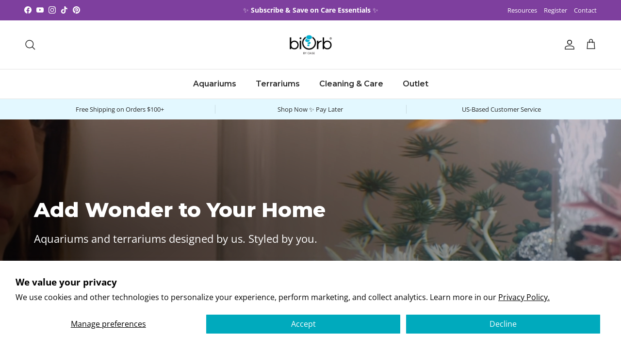

--- FILE ---
content_type: text/html; charset=utf-8
request_url: https://us.biorb.com/
body_size: 69999
content:
<!doctype html>
<html class="no-js" lang="en" dir="ltr">
<head><meta charset="utf-8">
<meta name="viewport" content="width=device-width,initial-scale=1">
<title>Innovative Aquariums and Terrariums for Your Home | biOrb US</title><link rel="canonical" href="https://us.biorb.com/"><link rel="icon" href="//us.biorb.com/cdn/shop/files/biorb-favicon.png?crop=center&height=48&v=1659985844&width=48" type="image/png">
  <link rel="apple-touch-icon" href="//us.biorb.com/cdn/shop/files/biorb-favicon.png?crop=center&height=180&v=1659985844&width=180"><meta name="description" content="Explore biOrb&#39;s innovative aquariums and terrariums, making fish and plant hobbies accessible with stunning designs that enhance your space. Discover more."><meta property="og:site_name" content="biOrb">
<meta property="og:url" content="https://us.biorb.com/">
<meta property="og:title" content="Innovative Aquariums and Terrariums for Your Home | biOrb US">
<meta property="og:type" content="website">
<meta property="og:description" content="Explore biOrb&#39;s innovative aquariums and terrariums, making fish and plant hobbies accessible with stunning designs that enhance your space. Discover more."><meta property="og:image" content="http://us.biorb.com/cdn/shop/files/biOrb-logo-social-seo.jpg?crop=center&height=1200&v=1762351430&width=1200">
  <meta property="og:image:secure_url" content="https://us.biorb.com/cdn/shop/files/biOrb-logo-social-seo.jpg?crop=center&height=1200&v=1762351430&width=1200">
  <meta property="og:image:width" content="1200">
  <meta property="og:image:height" content="630"><meta name="twitter:card" content="summary_large_image">
<meta name="twitter:title" content="Innovative Aquariums and Terrariums for Your Home | biOrb US">
<meta name="twitter:description" content="Explore biOrb&#39;s innovative aquariums and terrariums, making fish and plant hobbies accessible with stunning designs that enhance your space. Discover more.">
<style>@font-face {
  font-family: "Open Sans";
  font-weight: 400;
  font-style: normal;
  font-display: fallback;
  src: url("//us.biorb.com/cdn/fonts/open_sans/opensans_n4.c32e4d4eca5273f6d4ee95ddf54b5bbb75fc9b61.woff2") format("woff2"),
       url("//us.biorb.com/cdn/fonts/open_sans/opensans_n4.5f3406f8d94162b37bfa232b486ac93ee892406d.woff") format("woff");
}
@font-face {
  font-family: "Open Sans";
  font-weight: 700;
  font-style: normal;
  font-display: fallback;
  src: url("//us.biorb.com/cdn/fonts/open_sans/opensans_n7.a9393be1574ea8606c68f4441806b2711d0d13e4.woff2") format("woff2"),
       url("//us.biorb.com/cdn/fonts/open_sans/opensans_n7.7b8af34a6ebf52beb1a4c1d8c73ad6910ec2e553.woff") format("woff");
}
@font-face {
  font-family: "Open Sans";
  font-weight: 500;
  font-style: normal;
  font-display: fallback;
  src: url("//us.biorb.com/cdn/fonts/open_sans/opensans_n5.500dcf21ddee5bc5855ad3a20394d3bc363c217c.woff2") format("woff2"),
       url("//us.biorb.com/cdn/fonts/open_sans/opensans_n5.af1a06d824dccfb4d400ba874ef19176651ec834.woff") format("woff");
}
@font-face {
  font-family: "Open Sans";
  font-weight: 400;
  font-style: italic;
  font-display: fallback;
  src: url("//us.biorb.com/cdn/fonts/open_sans/opensans_i4.6f1d45f7a46916cc95c694aab32ecbf7509cbf33.woff2") format("woff2"),
       url("//us.biorb.com/cdn/fonts/open_sans/opensans_i4.4efaa52d5a57aa9a57c1556cc2b7465d18839daa.woff") format("woff");
}
@font-face {
  font-family: "Open Sans";
  font-weight: 700;
  font-style: italic;
  font-display: fallback;
  src: url("//us.biorb.com/cdn/fonts/open_sans/opensans_i7.916ced2e2ce15f7fcd95d196601a15e7b89ee9a4.woff2") format("woff2"),
       url("//us.biorb.com/cdn/fonts/open_sans/opensans_i7.99a9cff8c86ea65461de497ade3d515a98f8b32a.woff") format("woff");
}
@font-face {
  font-family: Montserrat;
  font-weight: 800;
  font-style: normal;
  font-display: fallback;
  src: url("//us.biorb.com/cdn/fonts/montserrat/montserrat_n8.853056e398b4dadf6838423edb7abaa02f651554.woff2") format("woff2"),
       url("//us.biorb.com/cdn/fonts/montserrat/montserrat_n8.9201aba6104751e1b3e48577a5a739fc14862200.woff") format("woff");
}
@font-face {
  font-family: Montserrat;
  font-weight: 600;
  font-style: normal;
  font-display: fallback;
  src: url("//us.biorb.com/cdn/fonts/montserrat/montserrat_n6.1326b3e84230700ef15b3a29fb520639977513e0.woff2") format("woff2"),
       url("//us.biorb.com/cdn/fonts/montserrat/montserrat_n6.652f051080eb14192330daceed8cd53dfdc5ead9.woff") format("woff");
}
@font-face {
  font-family: Montserrat;
  font-weight: 600;
  font-style: normal;
  font-display: fallback;
  src: url("//us.biorb.com/cdn/fonts/montserrat/montserrat_n6.1326b3e84230700ef15b3a29fb520639977513e0.woff2") format("woff2"),
       url("//us.biorb.com/cdn/fonts/montserrat/montserrat_n6.652f051080eb14192330daceed8cd53dfdc5ead9.woff") format("woff");
}
:root {
  --page-container-width:          1980px;
  --reading-container-width:       720px;
  --divider-opacity:               0.14;
  --gutter-large:                  30px;
  --gutter-desktop:                20px;
  --gutter-mobile:                 16px;
  --section-padding:               50px;
  --larger-section-padding:        80px;
  --larger-section-padding-mobile: 60px;
  --largest-section-padding:       110px;
  --aos-animate-duration:          0.6s;

  --base-font-family:              "Open Sans", sans-serif;
  --base-font-weight:              400;
  --base-font-style:               normal;
  --heading-font-family:           Montserrat, sans-serif;
  --heading-font-weight:           800;
  --heading-font-style:            normal;
  --heading-font-letter-spacing:   normal;
  --logo-font-family:              "system_ui", -apple-system, 'Segoe UI', Roboto, 'Helvetica Neue', 'Noto Sans', 'Liberation Sans', Arial, sans-serif, 'Apple Color Emoji', 'Segoe UI Emoji', 'Segoe UI Symbol', 'Noto Color Emoji';
  --logo-font-weight:              400;
  --logo-font-style:               normal;
  --nav-font-family:               Montserrat, sans-serif;
  --nav-font-weight:               600;
  --nav-font-style:                normal;

  --base-text-size:16px;
  --base-line-height:              1.6;
  --input-text-size:16px;
  --smaller-text-size-1:13px;
  --smaller-text-size-2:14px;
  --smaller-text-size-3:13px;
  --smaller-text-size-4:12px;
  --larger-text-size:32px;
  --super-large-text-size:56px;
  --super-large-mobile-text-size:26px;
  --larger-mobile-text-size:26px;
  --logo-text-size:28px;--btn-letter-spacing: normal;
    --btn-text-transform: none;
    --button-text-size: 16px;
    --quickbuy-button-text-size: 14px;
    --small-feature-link-font-size: 1em;
    --input-btn-padding-top: 13px;
    --input-btn-padding-bottom: 13px;--heading-text-transform:none;
  --nav-text-size:                      16px;
  --mobile-menu-font-weight:            inherit;

  --body-bg-color:                      255 255 255;
  --bg-color:                           255 255 255;
  --body-text-color:                    40 40 40;
  --text-color:                         40 40 40;

  --header-text-col:                    #282828;--header-text-hover-col:             var(--main-nav-link-hover-col);--header-bg-col:                     #ffffff;
  --heading-color:                     40 40 40;
  --body-heading-color:                40 40 40;
  --heading-divider-col:               #e2e2e2;

  --logo-col:                          #202223;
  --main-nav-bg:                       #ffffff;
  --main-nav-link-col:                 #282828;
  --main-nav-link-hover-col:           #0086b3;
  --main-nav-link-featured-col:        #ab201f;

  --link-color:                        0 134 179;
  --body-link-color:                   0 134 179;

  --btn-bg-color:                        255 255 255;
  --btn-bg-hover-color:                  174 174 174;
  --btn-border-color:                    255 255 255;
  --btn-border-hover-color:              174 174 174;
  --btn-text-color:                      32 32 32;
  --btn-text-hover-color:                32 32 32;--btn-alt-bg-color:                    40 40 40;
  --btn-alt-text-color:                  255 255 255;
  --btn-alt-border-color:                40 40 40;
  --btn-alt-border-hover-color:          40 40 40;--btn-ter-bg-color:                    235 235 235;
  --btn-ter-text-color:                  0 0 0;
  --btn-ter-bg-hover-color:              255 255 255;
  --btn-ter-text-hover-color:            32 32 32;--btn-border-radius: 3px;
    --btn-inspired-border-radius: 3px;--color-scheme-default:                             #ffffff;
  --color-scheme-default-color:                       255 255 255;
  --color-scheme-default-text-color:                  40 40 40;
  --color-scheme-default-head-color:                  40 40 40;
  --color-scheme-default-link-color:                  0 134 179;
  --color-scheme-default-btn-text-color:              32 32 32;
  --color-scheme-default-btn-text-hover-color:        32 32 32;
  --color-scheme-default-btn-bg-color:                255 255 255;
  --color-scheme-default-btn-bg-hover-color:          174 174 174;
  --color-scheme-default-btn-border-color:            255 255 255;
  --color-scheme-default-btn-border-hover-color:      174 174 174;
  --color-scheme-default-btn-alt-text-color:          255 255 255;
  --color-scheme-default-btn-alt-bg-color:            40 40 40;
  --color-scheme-default-btn-alt-border-color:        40 40 40;
  --color-scheme-default-btn-alt-border-hover-color:  40 40 40;

  --color-scheme-1:                             #e8fee8;
  --color-scheme-1-color:                       232 254 232;
  --color-scheme-1-text-color:                  40 40 40;
  --color-scheme-1-head-color:                  40 40 40;
  --color-scheme-1-link-color:                  96 165 126;
  --color-scheme-1-btn-text-color:              255 255 255;
  --color-scheme-1-btn-text-hover-color:        255 255 255;
  --color-scheme-1-btn-bg-color:                40 40 40;
  --color-scheme-1-btn-bg-hover-color:          3 130 3;
  --color-scheme-1-btn-border-color:            40 40 40;
  --color-scheme-1-btn-border-hover-color:      3 130 3;
  --color-scheme-1-btn-alt-text-color:          40 40 40;
  --color-scheme-1-btn-alt-bg-color:            255 255 255;
  --color-scheme-1-btn-alt-border-color:        40 40 40;
  --color-scheme-1-btn-alt-border-hover-color:  40 40 40;

  --color-scheme-2:                             #e3f8ff;
  --color-scheme-2-color:                       227 248 255;
  --color-scheme-2-text-color:                  40 40 40;
  --color-scheme-2-head-color:                  40 40 40;
  --color-scheme-2-link-color:                  32 34 35;
  --color-scheme-2-btn-text-color:              0 0 0;
  --color-scheme-2-btn-text-hover-color:        0 0 0;
  --color-scheme-2-btn-bg-color:                255 255 255;
  --color-scheme-2-btn-bg-hover-color:          0 134 179;
  --color-scheme-2-btn-border-color:            255 255 255;
  --color-scheme-2-btn-border-hover-color:      0 134 179;
  --color-scheme-2-btn-alt-text-color:          35 35 35;
  --color-scheme-2-btn-alt-bg-color:            255 255 255;
  --color-scheme-2-btn-alt-border-color:        35 35 35;
  --color-scheme-2-btn-alt-border-hover-color:  35 35 35;

  /* Shop Pay payment terms */
  --payment-terms-background-color:    #ffffff;--quickbuy-bg: 255 255 255;--body-input-background-color:       rgb(var(--body-bg-color));
  --input-background-color:            rgb(var(--body-bg-color));
  --body-input-text-color:             var(--body-text-color);
  --input-text-color:                  var(--body-text-color);
  --body-input-border-color:           rgb(201, 201, 201);
  --input-border-color:                rgb(201, 201, 201);
  --input-border-color-hover:          rgb(137, 137, 137);
  --input-border-color-active:         rgb(40, 40, 40);

  --swatch-cross-svg:                  url("data:image/svg+xml,%3Csvg xmlns='http://www.w3.org/2000/svg' width='240' height='240' viewBox='0 0 24 24' fill='none' stroke='rgb(201, 201, 201)' stroke-width='0.09' preserveAspectRatio='none' %3E%3Cline x1='24' y1='0' x2='0' y2='24'%3E%3C/line%3E%3C/svg%3E");
  --swatch-cross-hover:                url("data:image/svg+xml,%3Csvg xmlns='http://www.w3.org/2000/svg' width='240' height='240' viewBox='0 0 24 24' fill='none' stroke='rgb(137, 137, 137)' stroke-width='0.09' preserveAspectRatio='none' %3E%3Cline x1='24' y1='0' x2='0' y2='24'%3E%3C/line%3E%3C/svg%3E");
  --swatch-cross-active:               url("data:image/svg+xml,%3Csvg xmlns='http://www.w3.org/2000/svg' width='240' height='240' viewBox='0 0 24 24' fill='none' stroke='rgb(40, 40, 40)' stroke-width='0.09' preserveAspectRatio='none' %3E%3Cline x1='24' y1='0' x2='0' y2='24'%3E%3C/line%3E%3C/svg%3E");

  --footer-divider-col:                #b7c2c6;
  --footer-text-col:                   40 40 40;
  --footer-heading-col:                40 40 40;
  --footer-bg-col:                     255 255 255;--product-label-overlay-justify: flex-start;--product-label-overlay-align: flex-start;--product-label-overlay-reduction-text:   #0086b3;
  --product-label-overlay-reduction-bg:     #ffffff;
  --product-label-overlay-reduction-text-weight: 600;
  --product-label-overlay-stock-text:       #6d7175;
  --product-label-overlay-stock-bg:         #ffffff;
  --product-label-overlay-new-text:         #ffffff;
  --product-label-overlay-new-bg:           #0086b3;
  --product-label-overlay-meta-text:        #ffffff;
  --product-label-overlay-meta-bg:          #b32d00;
  --product-label-sale-text:                #0086b3;
  --product-label-sold-text:                #0086b3;
  --product-label-preorder-text:            #60a57e;

  --product-block-crop-align:               center;

  
  --product-block-price-align:              flex-start;
  --product-block-price-item-margin-start:  initial;
  --product-block-price-item-margin-end:    .5rem;
  

  

  --collection-block-image-position:   center center;

  --swatch-picker-image-size:          40px;
  --swatch-crop-align:                 center center;

  --image-overlay-text-color:          255 255 255;--image-overlay-bg:                  rgba(0, 0, 0, 0.2);
  --image-overlay-shadow-start:        rgb(0 0 0 / 0.56);
  --image-overlay-box-opacity:         0.9;--product-inventory-ok-box-color:            #f2faf0;
  --product-inventory-ok-text-color:           #008060;
  --product-inventory-ok-icon-box-fill-color:  #fff;
  --product-inventory-low-box-color:           #fcf1cd;
  --product-inventory-low-text-color:          #dd9a1a;
  --product-inventory-low-icon-box-fill-color: #fff;
  --product-inventory-low-text-color-channels: 0, 128, 96;
  --product-inventory-ok-text-color-channels:  221, 154, 26;

  --rating-star-color: 43 81 121;--overlay-align-left: start;
    --overlay-align-right: end;}html[dir=rtl] {
  --overlay-right-text-m-left: 0;
  --overlay-right-text-m-right: auto;
  --overlay-left-shadow-left-left: 15%;
  --overlay-left-shadow-left-right: -50%;
  --overlay-left-shadow-right-left: -85%;
  --overlay-left-shadow-right-right: 0;
}::selection {
    background: rgb(var(--body-heading-color));
    color: rgb(var(--body-bg-color));
  }
  ::-moz-selection {
    background: rgb(var(--body-heading-color));
    color: rgb(var(--body-bg-color));
  }.use-color-scheme--default {
  --product-label-sale-text:           #0086b3;
  --product-label-sold-text:           #0086b3;
  --product-label-preorder-text:       #60a57e;
  --input-background-color:            rgb(var(--body-bg-color));
  --input-text-color:                  var(--body-input-text-color);
  --input-border-color:                rgb(201, 201, 201);
  --input-border-color-hover:          rgb(137, 137, 137);
  --input-border-color-active:         rgb(40, 40, 40);
}.use-color-scheme--1 {
  --product-label-sale-text:           currentColor;
  --product-label-sold-text:           currentColor;
  --product-label-preorder-text:       currentColor;
  --input-background-color:            transparent;
  --input-text-color:                  40 40 40;
  --input-border-color:                rgb(174, 190, 174);
  --input-border-color-hover:          rgb(126, 136, 126);
  --input-border-color-active:         rgb(40, 40, 40);
}</style>

  <link href="//us.biorb.com/cdn/shop/t/16/assets/main.css?v=104471971608055983461764700301" rel="stylesheet" type="text/css" media="all" />
<link rel="stylesheet" href="//us.biorb.com/cdn/shop/t/16/assets/swatches.css?v=143067605744848602521764700340" media="print" onload="this.media='all'"><link rel="preload" as="font" href="//us.biorb.com/cdn/fonts/open_sans/opensans_n4.c32e4d4eca5273f6d4ee95ddf54b5bbb75fc9b61.woff2" type="font/woff2" crossorigin><link rel="preload" as="font" href="//us.biorb.com/cdn/fonts/montserrat/montserrat_n8.853056e398b4dadf6838423edb7abaa02f651554.woff2" type="font/woff2" crossorigin><script>
    document.documentElement.className = document.documentElement.className.replace('no-js', 'js');

    window.theme = {
      info: {
        name: 'Symmetry',
        version: '8.1.1'
      },
      device: {
        hasTouch: window.matchMedia('(any-pointer: coarse)').matches,
        hasHover: window.matchMedia('(hover: hover)').matches
      },
      mediaQueries: {
        md: '(min-width: 768px)',
        productMediaCarouselBreak: '(min-width: 1041px)'
      },
      routes: {
        base: 'https://us.biorb.com',
        cart: '/cart',
        cartAdd: '/cart/add.js',
        cartUpdate: '/cart/update.js',
        predictiveSearch: '/search/suggest'
      },
      strings: {
        cartTermsConfirmation: "You must agree to the terms and conditions before continuing.",
        cartItemsQuantityError: "You can only add [QUANTITY] of this item to your cart.",
        generalSearchViewAll: "View all search results",
        noStock: "Sold out",
        noVariant: "Unavailable",
        productsProductChooseA: "Choose a",
        generalSearchPages: "Pages",
        generalSearchNoResultsWithoutTerms: "Sorry, we couldnʼt find any results",
        shippingCalculator: {
          singleRate: "There is one shipping rate for this destination:",
          multipleRates: "There are multiple shipping rates for this destination:",
          noRates: "We do not ship to this destination."
        },
        regularPrice: "Regular price",
        salePrice: "Sale price"
      },
      settings: {
        moneyWithCurrencyFormat: "${{amount}} USD",
        cartType: "page",
        afterAddToCart: "notification",
        quickbuyStyle: "off",
        externalLinksNewTab: true,
        internalLinksSmoothScroll: true
      }
    }

    theme.inlineNavigationCheck = function() {
      var pageHeader = document.querySelector('.pageheader'),
          inlineNavContainer = pageHeader.querySelector('.logo-area__left__inner'),
          inlineNav = inlineNavContainer.querySelector('.navigation--left');
      if (inlineNav && getComputedStyle(inlineNav).display != 'none') {
        var inlineMenuCentered = document.querySelector('.pageheader--layout-inline-menu-center'),
            logoContainer = document.querySelector('.logo-area__middle__inner');
        if(inlineMenuCentered) {
          var rightWidth = document.querySelector('.logo-area__right__inner').clientWidth,
              middleWidth = logoContainer.clientWidth,
              logoArea = document.querySelector('.logo-area'),
              computedLogoAreaStyle = getComputedStyle(logoArea),
              logoAreaInnerWidth = logoArea.clientWidth - Math.ceil(parseFloat(computedLogoAreaStyle.paddingLeft)) - Math.ceil(parseFloat(computedLogoAreaStyle.paddingRight)),
              availableNavWidth = logoAreaInnerWidth - Math.max(rightWidth, middleWidth) * 2 - 40;
          inlineNavContainer.style.maxWidth = availableNavWidth + 'px';
        }

        var firstInlineNavLink = inlineNav.querySelector('.navigation__item:first-child'),
            lastInlineNavLink = inlineNav.querySelector('.navigation__item:last-child');
        if (lastInlineNavLink) {
          var inlineNavWidth = null;
          if(document.querySelector('html[dir=rtl]')) {
            inlineNavWidth = firstInlineNavLink.offsetLeft - lastInlineNavLink.offsetLeft + firstInlineNavLink.offsetWidth;
          } else {
            inlineNavWidth = lastInlineNavLink.offsetLeft - firstInlineNavLink.offsetLeft + lastInlineNavLink.offsetWidth;
          }
          if (inlineNavContainer.offsetWidth >= inlineNavWidth) {
            pageHeader.classList.add('pageheader--layout-inline-permitted');
            var tallLogo = logoContainer.clientHeight > lastInlineNavLink.clientHeight + 20;
            if (tallLogo) {
              inlineNav.classList.add('navigation--tight-underline');
            } else {
              inlineNav.classList.remove('navigation--tight-underline');
            }
          } else {
            pageHeader.classList.remove('pageheader--layout-inline-permitted');
          }
        }
      }
    };

    theme.setInitialHeaderHeightProperty = () => {
      const section = document.querySelector('.section-header');
      if (section) {
        document.documentElement.style.setProperty('--theme-header-height', Math.ceil(section.clientHeight) + 'px');
      }
    };
  </script>

  <script src="//us.biorb.com/cdn/shop/t/16/assets/main.js?v=25831844697274821701764700301" defer></script>

  <script>window.performance && window.performance.mark && window.performance.mark('shopify.content_for_header.start');</script><meta name="google-site-verification" content="85XXmxgr5wmxc9-OfDzj3czHjUlQVY8xcFnwAqzM5Vw">
<meta name="facebook-domain-verification" content="zvx1ckbqqerzuwj7vuwoevobgiwfax">
<meta id="shopify-digital-wallet" name="shopify-digital-wallet" content="/61589487843/digital_wallets/dialog">
<meta name="shopify-checkout-api-token" content="2746d441470fabeb40c57d534503cc6d">
<script async="async" src="/checkouts/internal/preloads.js?locale=en-US"></script>
<link rel="preconnect" href="https://shop.app" crossorigin="anonymous">
<script async="async" src="https://shop.app/checkouts/internal/preloads.js?locale=en-US&shop_id=61589487843" crossorigin="anonymous"></script>
<script id="shopify-features" type="application/json">{"accessToken":"2746d441470fabeb40c57d534503cc6d","betas":["rich-media-storefront-analytics"],"domain":"us.biorb.com","predictiveSearch":true,"shopId":61589487843,"locale":"en"}</script>
<script>var Shopify = Shopify || {};
Shopify.shop = "biorbstore.myshopify.com";
Shopify.locale = "en";
Shopify.currency = {"active":"USD","rate":"1.0"};
Shopify.country = "US";
Shopify.theme = {"name":"2025 Symmetry v.8.1.1","id":152951488739,"schema_name":"Symmetry","schema_version":"8.1.1","theme_store_id":568,"role":"main"};
Shopify.theme.handle = "null";
Shopify.theme.style = {"id":null,"handle":null};
Shopify.cdnHost = "us.biorb.com/cdn";
Shopify.routes = Shopify.routes || {};
Shopify.routes.root = "/";</script>
<script type="module">!function(o){(o.Shopify=o.Shopify||{}).modules=!0}(window);</script>
<script>!function(o){function n(){var o=[];function n(){o.push(Array.prototype.slice.apply(arguments))}return n.q=o,n}var t=o.Shopify=o.Shopify||{};t.loadFeatures=n(),t.autoloadFeatures=n()}(window);</script>
<script>
  window.ShopifyPay = window.ShopifyPay || {};
  window.ShopifyPay.apiHost = "shop.app\/pay";
  window.ShopifyPay.redirectState = null;
</script>
<script id="shop-js-analytics" type="application/json">{"pageType":"index"}</script>
<script defer="defer" async type="module" src="//us.biorb.com/cdn/shopifycloud/shop-js/modules/v2/client.init-shop-cart-sync_BT-GjEfc.en.esm.js"></script>
<script defer="defer" async type="module" src="//us.biorb.com/cdn/shopifycloud/shop-js/modules/v2/chunk.common_D58fp_Oc.esm.js"></script>
<script defer="defer" async type="module" src="//us.biorb.com/cdn/shopifycloud/shop-js/modules/v2/chunk.modal_xMitdFEc.esm.js"></script>
<script type="module">
  await import("//us.biorb.com/cdn/shopifycloud/shop-js/modules/v2/client.init-shop-cart-sync_BT-GjEfc.en.esm.js");
await import("//us.biorb.com/cdn/shopifycloud/shop-js/modules/v2/chunk.common_D58fp_Oc.esm.js");
await import("//us.biorb.com/cdn/shopifycloud/shop-js/modules/v2/chunk.modal_xMitdFEc.esm.js");

  window.Shopify.SignInWithShop?.initShopCartSync?.({"fedCMEnabled":true,"windoidEnabled":true});

</script>
<script>
  window.Shopify = window.Shopify || {};
  if (!window.Shopify.featureAssets) window.Shopify.featureAssets = {};
  window.Shopify.featureAssets['shop-js'] = {"shop-cart-sync":["modules/v2/client.shop-cart-sync_DZOKe7Ll.en.esm.js","modules/v2/chunk.common_D58fp_Oc.esm.js","modules/v2/chunk.modal_xMitdFEc.esm.js"],"init-fed-cm":["modules/v2/client.init-fed-cm_B6oLuCjv.en.esm.js","modules/v2/chunk.common_D58fp_Oc.esm.js","modules/v2/chunk.modal_xMitdFEc.esm.js"],"shop-cash-offers":["modules/v2/client.shop-cash-offers_D2sdYoxE.en.esm.js","modules/v2/chunk.common_D58fp_Oc.esm.js","modules/v2/chunk.modal_xMitdFEc.esm.js"],"shop-login-button":["modules/v2/client.shop-login-button_QeVjl5Y3.en.esm.js","modules/v2/chunk.common_D58fp_Oc.esm.js","modules/v2/chunk.modal_xMitdFEc.esm.js"],"pay-button":["modules/v2/client.pay-button_DXTOsIq6.en.esm.js","modules/v2/chunk.common_D58fp_Oc.esm.js","modules/v2/chunk.modal_xMitdFEc.esm.js"],"shop-button":["modules/v2/client.shop-button_DQZHx9pm.en.esm.js","modules/v2/chunk.common_D58fp_Oc.esm.js","modules/v2/chunk.modal_xMitdFEc.esm.js"],"avatar":["modules/v2/client.avatar_BTnouDA3.en.esm.js"],"init-windoid":["modules/v2/client.init-windoid_CR1B-cfM.en.esm.js","modules/v2/chunk.common_D58fp_Oc.esm.js","modules/v2/chunk.modal_xMitdFEc.esm.js"],"init-shop-for-new-customer-accounts":["modules/v2/client.init-shop-for-new-customer-accounts_C_vY_xzh.en.esm.js","modules/v2/client.shop-login-button_QeVjl5Y3.en.esm.js","modules/v2/chunk.common_D58fp_Oc.esm.js","modules/v2/chunk.modal_xMitdFEc.esm.js"],"init-shop-email-lookup-coordinator":["modules/v2/client.init-shop-email-lookup-coordinator_BI7n9ZSv.en.esm.js","modules/v2/chunk.common_D58fp_Oc.esm.js","modules/v2/chunk.modal_xMitdFEc.esm.js"],"init-shop-cart-sync":["modules/v2/client.init-shop-cart-sync_BT-GjEfc.en.esm.js","modules/v2/chunk.common_D58fp_Oc.esm.js","modules/v2/chunk.modal_xMitdFEc.esm.js"],"shop-toast-manager":["modules/v2/client.shop-toast-manager_DiYdP3xc.en.esm.js","modules/v2/chunk.common_D58fp_Oc.esm.js","modules/v2/chunk.modal_xMitdFEc.esm.js"],"init-customer-accounts":["modules/v2/client.init-customer-accounts_D9ZNqS-Q.en.esm.js","modules/v2/client.shop-login-button_QeVjl5Y3.en.esm.js","modules/v2/chunk.common_D58fp_Oc.esm.js","modules/v2/chunk.modal_xMitdFEc.esm.js"],"init-customer-accounts-sign-up":["modules/v2/client.init-customer-accounts-sign-up_iGw4briv.en.esm.js","modules/v2/client.shop-login-button_QeVjl5Y3.en.esm.js","modules/v2/chunk.common_D58fp_Oc.esm.js","modules/v2/chunk.modal_xMitdFEc.esm.js"],"shop-follow-button":["modules/v2/client.shop-follow-button_CqMgW2wH.en.esm.js","modules/v2/chunk.common_D58fp_Oc.esm.js","modules/v2/chunk.modal_xMitdFEc.esm.js"],"checkout-modal":["modules/v2/client.checkout-modal_xHeaAweL.en.esm.js","modules/v2/chunk.common_D58fp_Oc.esm.js","modules/v2/chunk.modal_xMitdFEc.esm.js"],"shop-login":["modules/v2/client.shop-login_D91U-Q7h.en.esm.js","modules/v2/chunk.common_D58fp_Oc.esm.js","modules/v2/chunk.modal_xMitdFEc.esm.js"],"lead-capture":["modules/v2/client.lead-capture_BJmE1dJe.en.esm.js","modules/v2/chunk.common_D58fp_Oc.esm.js","modules/v2/chunk.modal_xMitdFEc.esm.js"],"payment-terms":["modules/v2/client.payment-terms_Ci9AEqFq.en.esm.js","modules/v2/chunk.common_D58fp_Oc.esm.js","modules/v2/chunk.modal_xMitdFEc.esm.js"]};
</script>
<script>(function() {
  var isLoaded = false;
  function asyncLoad() {
    if (isLoaded) return;
    isLoaded = true;
    var urls = ["\/\/swymv3free-01.azureedge.net\/code\/swym-shopify.js?shop=biorbstore.myshopify.com","https:\/\/load.csell.co\/assets\/js\/cross-sell.js?shop=biorbstore.myshopify.com","https:\/\/load.csell.co\/assets\/v2\/js\/core\/xsell.js?shop=biorbstore.myshopify.com","https:\/\/cdn-spurit.com\/all-apps\/checker.js?shop=biorbstore.myshopify.com","https:\/\/cdn.hextom.com\/js\/quickannouncementbar.js?shop=biorbstore.myshopify.com","https:\/\/cdn-app.cart-bot.net\/public\/js\/append.js?shop=biorbstore.myshopify.com","\/\/cdn.shopify.com\/proxy\/b042ff657efaf782ee6c0037743509be6cd04eac6c2f73a47131fd227c4575d4\/api.goaffpro.com\/loader.js?shop=biorbstore.myshopify.com\u0026sp-cache-control=cHVibGljLCBtYXgtYWdlPTkwMA"];
    for (var i = 0; i < urls.length; i++) {
      var s = document.createElement('script');
      s.type = 'text/javascript';
      s.async = true;
      s.src = urls[i];
      var x = document.getElementsByTagName('script')[0];
      x.parentNode.insertBefore(s, x);
    }
  };
  if(window.attachEvent) {
    window.attachEvent('onload', asyncLoad);
  } else {
    window.addEventListener('load', asyncLoad, false);
  }
})();</script>
<script id="__st">var __st={"a":61589487843,"offset":-18000,"reqid":"fd0fd7dd-031b-4483-93cc-deb65d67f900-1769032272","pageurl":"us.biorb.com\/","u":"391b3b6d63bd","p":"home"};</script>
<script>window.ShopifyPaypalV4VisibilityTracking = true;</script>
<script id="captcha-bootstrap">!function(){'use strict';const t='contact',e='account',n='new_comment',o=[[t,t],['blogs',n],['comments',n],[t,'customer']],c=[[e,'customer_login'],[e,'guest_login'],[e,'recover_customer_password'],[e,'create_customer']],r=t=>t.map((([t,e])=>`form[action*='/${t}']:not([data-nocaptcha='true']) input[name='form_type'][value='${e}']`)).join(','),a=t=>()=>t?[...document.querySelectorAll(t)].map((t=>t.form)):[];function s(){const t=[...o],e=r(t);return a(e)}const i='password',u='form_key',d=['recaptcha-v3-token','g-recaptcha-response','h-captcha-response',i],f=()=>{try{return window.sessionStorage}catch{return}},m='__shopify_v',_=t=>t.elements[u];function p(t,e,n=!1){try{const o=window.sessionStorage,c=JSON.parse(o.getItem(e)),{data:r}=function(t){const{data:e,action:n}=t;return t[m]||n?{data:e,action:n}:{data:t,action:n}}(c);for(const[e,n]of Object.entries(r))t.elements[e]&&(t.elements[e].value=n);n&&o.removeItem(e)}catch(o){console.error('form repopulation failed',{error:o})}}const l='form_type',E='cptcha';function T(t){t.dataset[E]=!0}const w=window,h=w.document,L='Shopify',v='ce_forms',y='captcha';let A=!1;((t,e)=>{const n=(g='f06e6c50-85a8-45c8-87d0-21a2b65856fe',I='https://cdn.shopify.com/shopifycloud/storefront-forms-hcaptcha/ce_storefront_forms_captcha_hcaptcha.v1.5.2.iife.js',D={infoText:'Protected by hCaptcha',privacyText:'Privacy',termsText:'Terms'},(t,e,n)=>{const o=w[L][v],c=o.bindForm;if(c)return c(t,g,e,D).then(n);var r;o.q.push([[t,g,e,D],n]),r=I,A||(h.body.append(Object.assign(h.createElement('script'),{id:'captcha-provider',async:!0,src:r})),A=!0)});var g,I,D;w[L]=w[L]||{},w[L][v]=w[L][v]||{},w[L][v].q=[],w[L][y]=w[L][y]||{},w[L][y].protect=function(t,e){n(t,void 0,e),T(t)},Object.freeze(w[L][y]),function(t,e,n,w,h,L){const[v,y,A,g]=function(t,e,n){const i=e?o:[],u=t?c:[],d=[...i,...u],f=r(d),m=r(i),_=r(d.filter((([t,e])=>n.includes(e))));return[a(f),a(m),a(_),s()]}(w,h,L),I=t=>{const e=t.target;return e instanceof HTMLFormElement?e:e&&e.form},D=t=>v().includes(t);t.addEventListener('submit',(t=>{const e=I(t);if(!e)return;const n=D(e)&&!e.dataset.hcaptchaBound&&!e.dataset.recaptchaBound,o=_(e),c=g().includes(e)&&(!o||!o.value);(n||c)&&t.preventDefault(),c&&!n&&(function(t){try{if(!f())return;!function(t){const e=f();if(!e)return;const n=_(t);if(!n)return;const o=n.value;o&&e.removeItem(o)}(t);const e=Array.from(Array(32),(()=>Math.random().toString(36)[2])).join('');!function(t,e){_(t)||t.append(Object.assign(document.createElement('input'),{type:'hidden',name:u})),t.elements[u].value=e}(t,e),function(t,e){const n=f();if(!n)return;const o=[...t.querySelectorAll(`input[type='${i}']`)].map((({name:t})=>t)),c=[...d,...o],r={};for(const[a,s]of new FormData(t).entries())c.includes(a)||(r[a]=s);n.setItem(e,JSON.stringify({[m]:1,action:t.action,data:r}))}(t,e)}catch(e){console.error('failed to persist form',e)}}(e),e.submit())}));const S=(t,e)=>{t&&!t.dataset[E]&&(n(t,e.some((e=>e===t))),T(t))};for(const o of['focusin','change'])t.addEventListener(o,(t=>{const e=I(t);D(e)&&S(e,y())}));const B=e.get('form_key'),M=e.get(l),P=B&&M;t.addEventListener('DOMContentLoaded',(()=>{const t=y();if(P)for(const e of t)e.elements[l].value===M&&p(e,B);[...new Set([...A(),...v().filter((t=>'true'===t.dataset.shopifyCaptcha))])].forEach((e=>S(e,t)))}))}(h,new URLSearchParams(w.location.search),n,t,e,['guest_login'])})(!0,!0)}();</script>
<script integrity="sha256-4kQ18oKyAcykRKYeNunJcIwy7WH5gtpwJnB7kiuLZ1E=" data-source-attribution="shopify.loadfeatures" defer="defer" src="//us.biorb.com/cdn/shopifycloud/storefront/assets/storefront/load_feature-a0a9edcb.js" crossorigin="anonymous"></script>
<script crossorigin="anonymous" defer="defer" src="//us.biorb.com/cdn/shopifycloud/storefront/assets/shopify_pay/storefront-65b4c6d7.js?v=20250812"></script>
<script data-source-attribution="shopify.dynamic_checkout.dynamic.init">var Shopify=Shopify||{};Shopify.PaymentButton=Shopify.PaymentButton||{isStorefrontPortableWallets:!0,init:function(){window.Shopify.PaymentButton.init=function(){};var t=document.createElement("script");t.src="https://us.biorb.com/cdn/shopifycloud/portable-wallets/latest/portable-wallets.en.js",t.type="module",document.head.appendChild(t)}};
</script>
<script data-source-attribution="shopify.dynamic_checkout.buyer_consent">
  function portableWalletsHideBuyerConsent(e){var t=document.getElementById("shopify-buyer-consent"),n=document.getElementById("shopify-subscription-policy-button");t&&n&&(t.classList.add("hidden"),t.setAttribute("aria-hidden","true"),n.removeEventListener("click",e))}function portableWalletsShowBuyerConsent(e){var t=document.getElementById("shopify-buyer-consent"),n=document.getElementById("shopify-subscription-policy-button");t&&n&&(t.classList.remove("hidden"),t.removeAttribute("aria-hidden"),n.addEventListener("click",e))}window.Shopify?.PaymentButton&&(window.Shopify.PaymentButton.hideBuyerConsent=portableWalletsHideBuyerConsent,window.Shopify.PaymentButton.showBuyerConsent=portableWalletsShowBuyerConsent);
</script>
<script data-source-attribution="shopify.dynamic_checkout.cart.bootstrap">document.addEventListener("DOMContentLoaded",(function(){function t(){return document.querySelector("shopify-accelerated-checkout-cart, shopify-accelerated-checkout")}if(t())Shopify.PaymentButton.init();else{new MutationObserver((function(e,n){t()&&(Shopify.PaymentButton.init(),n.disconnect())})).observe(document.body,{childList:!0,subtree:!0})}}));
</script>
<script id='scb4127' type='text/javascript' async='' src='https://us.biorb.com/cdn/shopifycloud/privacy-banner/storefront-banner.js'></script><link id="shopify-accelerated-checkout-styles" rel="stylesheet" media="screen" href="https://us.biorb.com/cdn/shopifycloud/portable-wallets/latest/accelerated-checkout-backwards-compat.css" crossorigin="anonymous">
<style id="shopify-accelerated-checkout-cart">
        #shopify-buyer-consent {
  margin-top: 1em;
  display: inline-block;
  width: 100%;
}

#shopify-buyer-consent.hidden {
  display: none;
}

#shopify-subscription-policy-button {
  background: none;
  border: none;
  padding: 0;
  text-decoration: underline;
  font-size: inherit;
  cursor: pointer;
}

#shopify-subscription-policy-button::before {
  box-shadow: none;
}

      </style>
<script id="sections-script" data-sections="footer" defer="defer" src="//us.biorb.com/cdn/shop/t/16/compiled_assets/scripts.js?v=20287"></script>
<script>window.performance && window.performance.mark && window.performance.mark('shopify.content_for_header.end');</script>
<!-- CC Custom Head Start --><!-- CC Custom Head End --><link rel="alternate" hreflang="en-us" href="https://us.biorb.com/" />
<link rel="alternate" hreflang="en-gb" href="https://uk.biorb.com/" />
<link rel="alternate" hreflang="x-default" href="https://biorb.com/" />
  
<!-- BEGIN app block: shopify://apps/yotpo-product-reviews/blocks/settings/eb7dfd7d-db44-4334-bc49-c893b51b36cf -->


  <script type="text/javascript" src="https://cdn-widgetsrepository.yotpo.com/v1/loader/zHOqjAy0yBxIxbQ4xK9LyUK9grdXvKOyO0oA2vFB?languageCode=en" async></script>



  
<!-- END app block --><!-- BEGIN app block: shopify://apps/yotpo-product-reviews/blocks/reviews_tab/eb7dfd7d-db44-4334-bc49-c893b51b36cf -->



<!-- END app block --><!-- BEGIN app block: shopify://apps/klaviyo-email-marketing-sms/blocks/klaviyo-onsite-embed/2632fe16-c075-4321-a88b-50b567f42507 -->












  <script async src="https://static.klaviyo.com/onsite/js/Sstx5H/klaviyo.js?company_id=Sstx5H"></script>
  <script>!function(){if(!window.klaviyo){window._klOnsite=window._klOnsite||[];try{window.klaviyo=new Proxy({},{get:function(n,i){return"push"===i?function(){var n;(n=window._klOnsite).push.apply(n,arguments)}:function(){for(var n=arguments.length,o=new Array(n),w=0;w<n;w++)o[w]=arguments[w];var t="function"==typeof o[o.length-1]?o.pop():void 0,e=new Promise((function(n){window._klOnsite.push([i].concat(o,[function(i){t&&t(i),n(i)}]))}));return e}}})}catch(n){window.klaviyo=window.klaviyo||[],window.klaviyo.push=function(){var n;(n=window._klOnsite).push.apply(n,arguments)}}}}();</script>

  




  <script>
    window.klaviyoReviewsProductDesignMode = false
  </script>







<!-- END app block --><link href="https://cdn.shopify.com/extensions/019b930b-a005-7bdb-b1cd-898e41b7f6b7/sbisa-shopify-app-135/assets/app-embed-block.css" rel="stylesheet" type="text/css" media="all">
<script src="https://cdn.shopify.com/extensions/019b09dd-709f-7233-8c82-cc4081277048/klaviyo-email-marketing-44/assets/app.js" type="text/javascript" defer="defer"></script>
<link href="https://cdn.shopify.com/extensions/019b09dd-709f-7233-8c82-cc4081277048/klaviyo-email-marketing-44/assets/app.css" rel="stylesheet" type="text/css" media="all">
<link href="https://monorail-edge.shopifysvc.com" rel="dns-prefetch">
<script>(function(){if ("sendBeacon" in navigator && "performance" in window) {try {var session_token_from_headers = performance.getEntriesByType('navigation')[0].serverTiming.find(x => x.name == '_s').description;} catch {var session_token_from_headers = undefined;}var session_cookie_matches = document.cookie.match(/_shopify_s=([^;]*)/);var session_token_from_cookie = session_cookie_matches && session_cookie_matches.length === 2 ? session_cookie_matches[1] : "";var session_token = session_token_from_headers || session_token_from_cookie || "";function handle_abandonment_event(e) {var entries = performance.getEntries().filter(function(entry) {return /monorail-edge.shopifysvc.com/.test(entry.name);});if (!window.abandonment_tracked && entries.length === 0) {window.abandonment_tracked = true;var currentMs = Date.now();var navigation_start = performance.timing.navigationStart;var payload = {shop_id: 61589487843,url: window.location.href,navigation_start,duration: currentMs - navigation_start,session_token,page_type: "index"};window.navigator.sendBeacon("https://monorail-edge.shopifysvc.com/v1/produce", JSON.stringify({schema_id: "online_store_buyer_site_abandonment/1.1",payload: payload,metadata: {event_created_at_ms: currentMs,event_sent_at_ms: currentMs}}));}}window.addEventListener('pagehide', handle_abandonment_event);}}());</script>
<script id="web-pixels-manager-setup">(function e(e,d,r,n,o){if(void 0===o&&(o={}),!Boolean(null===(a=null===(i=window.Shopify)||void 0===i?void 0:i.analytics)||void 0===a?void 0:a.replayQueue)){var i,a;window.Shopify=window.Shopify||{};var t=window.Shopify;t.analytics=t.analytics||{};var s=t.analytics;s.replayQueue=[],s.publish=function(e,d,r){return s.replayQueue.push([e,d,r]),!0};try{self.performance.mark("wpm:start")}catch(e){}var l=function(){var e={modern:/Edge?\/(1{2}[4-9]|1[2-9]\d|[2-9]\d{2}|\d{4,})\.\d+(\.\d+|)|Firefox\/(1{2}[4-9]|1[2-9]\d|[2-9]\d{2}|\d{4,})\.\d+(\.\d+|)|Chrom(ium|e)\/(9{2}|\d{3,})\.\d+(\.\d+|)|(Maci|X1{2}).+ Version\/(15\.\d+|(1[6-9]|[2-9]\d|\d{3,})\.\d+)([,.]\d+|)( \(\w+\)|)( Mobile\/\w+|) Safari\/|Chrome.+OPR\/(9{2}|\d{3,})\.\d+\.\d+|(CPU[ +]OS|iPhone[ +]OS|CPU[ +]iPhone|CPU IPhone OS|CPU iPad OS)[ +]+(15[._]\d+|(1[6-9]|[2-9]\d|\d{3,})[._]\d+)([._]\d+|)|Android:?[ /-](13[3-9]|1[4-9]\d|[2-9]\d{2}|\d{4,})(\.\d+|)(\.\d+|)|Android.+Firefox\/(13[5-9]|1[4-9]\d|[2-9]\d{2}|\d{4,})\.\d+(\.\d+|)|Android.+Chrom(ium|e)\/(13[3-9]|1[4-9]\d|[2-9]\d{2}|\d{4,})\.\d+(\.\d+|)|SamsungBrowser\/([2-9]\d|\d{3,})\.\d+/,legacy:/Edge?\/(1[6-9]|[2-9]\d|\d{3,})\.\d+(\.\d+|)|Firefox\/(5[4-9]|[6-9]\d|\d{3,})\.\d+(\.\d+|)|Chrom(ium|e)\/(5[1-9]|[6-9]\d|\d{3,})\.\d+(\.\d+|)([\d.]+$|.*Safari\/(?![\d.]+ Edge\/[\d.]+$))|(Maci|X1{2}).+ Version\/(10\.\d+|(1[1-9]|[2-9]\d|\d{3,})\.\d+)([,.]\d+|)( \(\w+\)|)( Mobile\/\w+|) Safari\/|Chrome.+OPR\/(3[89]|[4-9]\d|\d{3,})\.\d+\.\d+|(CPU[ +]OS|iPhone[ +]OS|CPU[ +]iPhone|CPU IPhone OS|CPU iPad OS)[ +]+(10[._]\d+|(1[1-9]|[2-9]\d|\d{3,})[._]\d+)([._]\d+|)|Android:?[ /-](13[3-9]|1[4-9]\d|[2-9]\d{2}|\d{4,})(\.\d+|)(\.\d+|)|Mobile Safari.+OPR\/([89]\d|\d{3,})\.\d+\.\d+|Android.+Firefox\/(13[5-9]|1[4-9]\d|[2-9]\d{2}|\d{4,})\.\d+(\.\d+|)|Android.+Chrom(ium|e)\/(13[3-9]|1[4-9]\d|[2-9]\d{2}|\d{4,})\.\d+(\.\d+|)|Android.+(UC? ?Browser|UCWEB|U3)[ /]?(15\.([5-9]|\d{2,})|(1[6-9]|[2-9]\d|\d{3,})\.\d+)\.\d+|SamsungBrowser\/(5\.\d+|([6-9]|\d{2,})\.\d+)|Android.+MQ{2}Browser\/(14(\.(9|\d{2,})|)|(1[5-9]|[2-9]\d|\d{3,})(\.\d+|))(\.\d+|)|K[Aa][Ii]OS\/(3\.\d+|([4-9]|\d{2,})\.\d+)(\.\d+|)/},d=e.modern,r=e.legacy,n=navigator.userAgent;return n.match(d)?"modern":n.match(r)?"legacy":"unknown"}(),u="modern"===l?"modern":"legacy",c=(null!=n?n:{modern:"",legacy:""})[u],f=function(e){return[e.baseUrl,"/wpm","/b",e.hashVersion,"modern"===e.buildTarget?"m":"l",".js"].join("")}({baseUrl:d,hashVersion:r,buildTarget:u}),m=function(e){var d=e.version,r=e.bundleTarget,n=e.surface,o=e.pageUrl,i=e.monorailEndpoint;return{emit:function(e){var a=e.status,t=e.errorMsg,s=(new Date).getTime(),l=JSON.stringify({metadata:{event_sent_at_ms:s},events:[{schema_id:"web_pixels_manager_load/3.1",payload:{version:d,bundle_target:r,page_url:o,status:a,surface:n,error_msg:t},metadata:{event_created_at_ms:s}}]});if(!i)return console&&console.warn&&console.warn("[Web Pixels Manager] No Monorail endpoint provided, skipping logging."),!1;try{return self.navigator.sendBeacon.bind(self.navigator)(i,l)}catch(e){}var u=new XMLHttpRequest;try{return u.open("POST",i,!0),u.setRequestHeader("Content-Type","text/plain"),u.send(l),!0}catch(e){return console&&console.warn&&console.warn("[Web Pixels Manager] Got an unhandled error while logging to Monorail."),!1}}}}({version:r,bundleTarget:l,surface:e.surface,pageUrl:self.location.href,monorailEndpoint:e.monorailEndpoint});try{o.browserTarget=l,function(e){var d=e.src,r=e.async,n=void 0===r||r,o=e.onload,i=e.onerror,a=e.sri,t=e.scriptDataAttributes,s=void 0===t?{}:t,l=document.createElement("script"),u=document.querySelector("head"),c=document.querySelector("body");if(l.async=n,l.src=d,a&&(l.integrity=a,l.crossOrigin="anonymous"),s)for(var f in s)if(Object.prototype.hasOwnProperty.call(s,f))try{l.dataset[f]=s[f]}catch(e){}if(o&&l.addEventListener("load",o),i&&l.addEventListener("error",i),u)u.appendChild(l);else{if(!c)throw new Error("Did not find a head or body element to append the script");c.appendChild(l)}}({src:f,async:!0,onload:function(){if(!function(){var e,d;return Boolean(null===(d=null===(e=window.Shopify)||void 0===e?void 0:e.analytics)||void 0===d?void 0:d.initialized)}()){var d=window.webPixelsManager.init(e)||void 0;if(d){var r=window.Shopify.analytics;r.replayQueue.forEach((function(e){var r=e[0],n=e[1],o=e[2];d.publishCustomEvent(r,n,o)})),r.replayQueue=[],r.publish=d.publishCustomEvent,r.visitor=d.visitor,r.initialized=!0}}},onerror:function(){return m.emit({status:"failed",errorMsg:"".concat(f," has failed to load")})},sri:function(e){var d=/^sha384-[A-Za-z0-9+/=]+$/;return"string"==typeof e&&d.test(e)}(c)?c:"",scriptDataAttributes:o}),m.emit({status:"loading"})}catch(e){m.emit({status:"failed",errorMsg:(null==e?void 0:e.message)||"Unknown error"})}}})({shopId: 61589487843,storefrontBaseUrl: "https://us.biorb.com",extensionsBaseUrl: "https://extensions.shopifycdn.com/cdn/shopifycloud/web-pixels-manager",monorailEndpoint: "https://monorail-edge.shopifysvc.com/unstable/produce_batch",surface: "storefront-renderer",enabledBetaFlags: ["2dca8a86"],webPixelsConfigList: [{"id":"1622507747","configuration":"{\"accountID\":\"Sstx5H\",\"webPixelConfig\":\"eyJlbmFibGVBZGRlZFRvQ2FydEV2ZW50cyI6IHRydWV9\"}","eventPayloadVersion":"v1","runtimeContext":"STRICT","scriptVersion":"524f6c1ee37bacdca7657a665bdca589","type":"APP","apiClientId":123074,"privacyPurposes":["ANALYTICS","MARKETING"],"dataSharingAdjustments":{"protectedCustomerApprovalScopes":["read_customer_address","read_customer_email","read_customer_name","read_customer_personal_data","read_customer_phone"]}},{"id":"1383629027","configuration":"{\"tagID\":\"2612341694315\"}","eventPayloadVersion":"v1","runtimeContext":"STRICT","scriptVersion":"18031546ee651571ed29edbe71a3550b","type":"APP","apiClientId":3009811,"privacyPurposes":["ANALYTICS","MARKETING","SALE_OF_DATA"],"dataSharingAdjustments":{"protectedCustomerApprovalScopes":["read_customer_address","read_customer_email","read_customer_name","read_customer_personal_data","read_customer_phone"]}},{"id":"996835555","configuration":"{\"shop\":\"biorbstore.myshopify.com\",\"cookie_duration\":\"259200\"}","eventPayloadVersion":"v1","runtimeContext":"STRICT","scriptVersion":"a2e7513c3708f34b1f617d7ce88f9697","type":"APP","apiClientId":2744533,"privacyPurposes":["ANALYTICS","MARKETING"],"dataSharingAdjustments":{"protectedCustomerApprovalScopes":["read_customer_address","read_customer_email","read_customer_name","read_customer_personal_data","read_customer_phone"]}},{"id":"675840227","configuration":"{\"ti\":\"187181747\",\"endpoint\":\"https:\/\/bat.bing.com\/action\/0\"}","eventPayloadVersion":"v1","runtimeContext":"STRICT","scriptVersion":"5ee93563fe31b11d2d65e2f09a5229dc","type":"APP","apiClientId":2997493,"privacyPurposes":["ANALYTICS","MARKETING","SALE_OF_DATA"],"dataSharingAdjustments":{"protectedCustomerApprovalScopes":["read_customer_personal_data"]}},{"id":"436404451","configuration":"{\"config\":\"{\\\"google_tag_ids\\\":[\\\"G-EYB3QRCR7D\\\",\\\"AW-719246681\\\",\\\"GT-WRGJMHP\\\"],\\\"target_country\\\":\\\"US\\\",\\\"gtag_events\\\":[{\\\"type\\\":\\\"begin_checkout\\\",\\\"action_label\\\":[\\\"G-EYB3QRCR7D\\\",\\\"AW-719246681\\\/B4GKCKD2rqcBENmq-9YC\\\"]},{\\\"type\\\":\\\"search\\\",\\\"action_label\\\":[\\\"G-EYB3QRCR7D\\\",\\\"AW-719246681\\\/ashPCKP2rqcBENmq-9YC\\\"]},{\\\"type\\\":\\\"view_item\\\",\\\"action_label\\\":[\\\"G-EYB3QRCR7D\\\",\\\"AW-719246681\\\/LvIHCJr2rqcBENmq-9YC\\\",\\\"MC-MWBFPS2S01\\\"]},{\\\"type\\\":\\\"purchase\\\",\\\"action_label\\\":[\\\"G-EYB3QRCR7D\\\",\\\"AW-719246681\\\/d0FZCJf2rqcBENmq-9YC\\\",\\\"MC-MWBFPS2S01\\\"]},{\\\"type\\\":\\\"page_view\\\",\\\"action_label\\\":[\\\"G-EYB3QRCR7D\\\",\\\"AW-719246681\\\/ktGRCJT2rqcBENmq-9YC\\\",\\\"MC-MWBFPS2S01\\\"]},{\\\"type\\\":\\\"add_payment_info\\\",\\\"action_label\\\":[\\\"G-EYB3QRCR7D\\\",\\\"AW-719246681\\\/u8jdCKb2rqcBENmq-9YC\\\"]},{\\\"type\\\":\\\"add_to_cart\\\",\\\"action_label\\\":[\\\"G-EYB3QRCR7D\\\",\\\"AW-719246681\\\/FfYzCJ32rqcBENmq-9YC\\\"]}],\\\"enable_monitoring_mode\\\":false}\"}","eventPayloadVersion":"v1","runtimeContext":"OPEN","scriptVersion":"b2a88bafab3e21179ed38636efcd8a93","type":"APP","apiClientId":1780363,"privacyPurposes":[],"dataSharingAdjustments":{"protectedCustomerApprovalScopes":["read_customer_address","read_customer_email","read_customer_name","read_customer_personal_data","read_customer_phone"]}},{"id":"358056163","configuration":"{\"pixelCode\":\"CJNLDCJC77UBRKG7SE00\"}","eventPayloadVersion":"v1","runtimeContext":"STRICT","scriptVersion":"22e92c2ad45662f435e4801458fb78cc","type":"APP","apiClientId":4383523,"privacyPurposes":["ANALYTICS","MARKETING","SALE_OF_DATA"],"dataSharingAdjustments":{"protectedCustomerApprovalScopes":["read_customer_address","read_customer_email","read_customer_name","read_customer_personal_data","read_customer_phone"]}},{"id":"172261603","configuration":"{\"pixel_id\":\"765130314095983\",\"pixel_type\":\"facebook_pixel\"}","eventPayloadVersion":"v1","runtimeContext":"OPEN","scriptVersion":"ca16bc87fe92b6042fbaa3acc2fbdaa6","type":"APP","apiClientId":2329312,"privacyPurposes":["ANALYTICS","MARKETING","SALE_OF_DATA"],"dataSharingAdjustments":{"protectedCustomerApprovalScopes":["read_customer_address","read_customer_email","read_customer_name","read_customer_personal_data","read_customer_phone"]}},{"id":"108560611","eventPayloadVersion":"1","runtimeContext":"LAX","scriptVersion":"1","type":"CUSTOM","privacyPurposes":["ANALYTICS","MARKETING","SALE_OF_DATA"],"name":"Google Tag Manager"},{"id":"shopify-app-pixel","configuration":"{}","eventPayloadVersion":"v1","runtimeContext":"STRICT","scriptVersion":"0450","apiClientId":"shopify-pixel","type":"APP","privacyPurposes":["ANALYTICS","MARKETING"]},{"id":"shopify-custom-pixel","eventPayloadVersion":"v1","runtimeContext":"LAX","scriptVersion":"0450","apiClientId":"shopify-pixel","type":"CUSTOM","privacyPurposes":["ANALYTICS","MARKETING"]}],isMerchantRequest: false,initData: {"shop":{"name":"biOrb","paymentSettings":{"currencyCode":"USD"},"myshopifyDomain":"biorbstore.myshopify.com","countryCode":"US","storefrontUrl":"https:\/\/us.biorb.com"},"customer":null,"cart":null,"checkout":null,"productVariants":[],"purchasingCompany":null},},"https://us.biorb.com/cdn","fcfee988w5aeb613cpc8e4bc33m6693e112",{"modern":"","legacy":""},{"shopId":"61589487843","storefrontBaseUrl":"https:\/\/us.biorb.com","extensionBaseUrl":"https:\/\/extensions.shopifycdn.com\/cdn\/shopifycloud\/web-pixels-manager","surface":"storefront-renderer","enabledBetaFlags":"[\"2dca8a86\"]","isMerchantRequest":"false","hashVersion":"fcfee988w5aeb613cpc8e4bc33m6693e112","publish":"custom","events":"[[\"page_viewed\",{}]]"});</script><script>
  window.ShopifyAnalytics = window.ShopifyAnalytics || {};
  window.ShopifyAnalytics.meta = window.ShopifyAnalytics.meta || {};
  window.ShopifyAnalytics.meta.currency = 'USD';
  var meta = {"page":{"pageType":"home","requestId":"fd0fd7dd-031b-4483-93cc-deb65d67f900-1769032272"}};
  for (var attr in meta) {
    window.ShopifyAnalytics.meta[attr] = meta[attr];
  }
</script>
<script class="analytics">
  (function () {
    var customDocumentWrite = function(content) {
      var jquery = null;

      if (window.jQuery) {
        jquery = window.jQuery;
      } else if (window.Checkout && window.Checkout.$) {
        jquery = window.Checkout.$;
      }

      if (jquery) {
        jquery('body').append(content);
      }
    };

    var hasLoggedConversion = function(token) {
      if (token) {
        return document.cookie.indexOf('loggedConversion=' + token) !== -1;
      }
      return false;
    }

    var setCookieIfConversion = function(token) {
      if (token) {
        var twoMonthsFromNow = new Date(Date.now());
        twoMonthsFromNow.setMonth(twoMonthsFromNow.getMonth() + 2);

        document.cookie = 'loggedConversion=' + token + '; expires=' + twoMonthsFromNow;
      }
    }

    var trekkie = window.ShopifyAnalytics.lib = window.trekkie = window.trekkie || [];
    if (trekkie.integrations) {
      return;
    }
    trekkie.methods = [
      'identify',
      'page',
      'ready',
      'track',
      'trackForm',
      'trackLink'
    ];
    trekkie.factory = function(method) {
      return function() {
        var args = Array.prototype.slice.call(arguments);
        args.unshift(method);
        trekkie.push(args);
        return trekkie;
      };
    };
    for (var i = 0; i < trekkie.methods.length; i++) {
      var key = trekkie.methods[i];
      trekkie[key] = trekkie.factory(key);
    }
    trekkie.load = function(config) {
      trekkie.config = config || {};
      trekkie.config.initialDocumentCookie = document.cookie;
      var first = document.getElementsByTagName('script')[0];
      var script = document.createElement('script');
      script.type = 'text/javascript';
      script.onerror = function(e) {
        var scriptFallback = document.createElement('script');
        scriptFallback.type = 'text/javascript';
        scriptFallback.onerror = function(error) {
                var Monorail = {
      produce: function produce(monorailDomain, schemaId, payload) {
        var currentMs = new Date().getTime();
        var event = {
          schema_id: schemaId,
          payload: payload,
          metadata: {
            event_created_at_ms: currentMs,
            event_sent_at_ms: currentMs
          }
        };
        return Monorail.sendRequest("https://" + monorailDomain + "/v1/produce", JSON.stringify(event));
      },
      sendRequest: function sendRequest(endpointUrl, payload) {
        // Try the sendBeacon API
        if (window && window.navigator && typeof window.navigator.sendBeacon === 'function' && typeof window.Blob === 'function' && !Monorail.isIos12()) {
          var blobData = new window.Blob([payload], {
            type: 'text/plain'
          });

          if (window.navigator.sendBeacon(endpointUrl, blobData)) {
            return true;
          } // sendBeacon was not successful

        } // XHR beacon

        var xhr = new XMLHttpRequest();

        try {
          xhr.open('POST', endpointUrl);
          xhr.setRequestHeader('Content-Type', 'text/plain');
          xhr.send(payload);
        } catch (e) {
          console.log(e);
        }

        return false;
      },
      isIos12: function isIos12() {
        return window.navigator.userAgent.lastIndexOf('iPhone; CPU iPhone OS 12_') !== -1 || window.navigator.userAgent.lastIndexOf('iPad; CPU OS 12_') !== -1;
      }
    };
    Monorail.produce('monorail-edge.shopifysvc.com',
      'trekkie_storefront_load_errors/1.1',
      {shop_id: 61589487843,
      theme_id: 152951488739,
      app_name: "storefront",
      context_url: window.location.href,
      source_url: "//us.biorb.com/cdn/s/trekkie.storefront.cd680fe47e6c39ca5d5df5f0a32d569bc48c0f27.min.js"});

        };
        scriptFallback.async = true;
        scriptFallback.src = '//us.biorb.com/cdn/s/trekkie.storefront.cd680fe47e6c39ca5d5df5f0a32d569bc48c0f27.min.js';
        first.parentNode.insertBefore(scriptFallback, first);
      };
      script.async = true;
      script.src = '//us.biorb.com/cdn/s/trekkie.storefront.cd680fe47e6c39ca5d5df5f0a32d569bc48c0f27.min.js';
      first.parentNode.insertBefore(script, first);
    };
    trekkie.load(
      {"Trekkie":{"appName":"storefront","development":false,"defaultAttributes":{"shopId":61589487843,"isMerchantRequest":null,"themeId":152951488739,"themeCityHash":"9580017624780695612","contentLanguage":"en","currency":"USD","eventMetadataId":"ae41ac68-d5fb-46ff-968d-d642b2101eb7"},"isServerSideCookieWritingEnabled":true,"monorailRegion":"shop_domain","enabledBetaFlags":["65f19447"]},"Session Attribution":{},"S2S":{"facebookCapiEnabled":true,"source":"trekkie-storefront-renderer","apiClientId":580111}}
    );

    var loaded = false;
    trekkie.ready(function() {
      if (loaded) return;
      loaded = true;

      window.ShopifyAnalytics.lib = window.trekkie;

      var originalDocumentWrite = document.write;
      document.write = customDocumentWrite;
      try { window.ShopifyAnalytics.merchantGoogleAnalytics.call(this); } catch(error) {};
      document.write = originalDocumentWrite;

      window.ShopifyAnalytics.lib.page(null,{"pageType":"home","requestId":"fd0fd7dd-031b-4483-93cc-deb65d67f900-1769032272","shopifyEmitted":true});

      var match = window.location.pathname.match(/checkouts\/(.+)\/(thank_you|post_purchase)/)
      var token = match? match[1]: undefined;
      if (!hasLoggedConversion(token)) {
        setCookieIfConversion(token);
        
      }
    });


        var eventsListenerScript = document.createElement('script');
        eventsListenerScript.async = true;
        eventsListenerScript.src = "//us.biorb.com/cdn/shopifycloud/storefront/assets/shop_events_listener-3da45d37.js";
        document.getElementsByTagName('head')[0].appendChild(eventsListenerScript);

})();</script>
<script
  defer
  src="https://us.biorb.com/cdn/shopifycloud/perf-kit/shopify-perf-kit-3.0.4.min.js"
  data-application="storefront-renderer"
  data-shop-id="61589487843"
  data-render-region="gcp-us-central1"
  data-page-type="index"
  data-theme-instance-id="152951488739"
  data-theme-name="Symmetry"
  data-theme-version="8.1.1"
  data-monorail-region="shop_domain"
  data-resource-timing-sampling-rate="10"
  data-shs="true"
  data-shs-beacon="true"
  data-shs-export-with-fetch="true"
  data-shs-logs-sample-rate="1"
  data-shs-beacon-endpoint="https://us.biorb.com/api/collect"
></script>
</head>

<body class="template-index
 swatch-source-theme swatch-method-swatches swatch-style-icon_circle">

  <a class="skip-link visually-hidden" href="#content" data-cs-role="skip">Skip to content</a><!-- BEGIN sections: header-group -->
<div id="shopify-section-sections--20237497434339__announcement-bar" class="shopify-section shopify-section-group-header-group section-announcement-bar">

<announcement-bar id="section-id-sections--20237497434339__announcement-bar" class="announcement-bar announcement-bar--with-announcement">
    <style data-shopify>
#section-id-sections--20237497434339__announcement-bar {
        --bg-color: #7e3f9e;
        --bg-gradient: ;
        --heading-color: 255 255 255;
        --text-color: 255 255 255;
        --link-color: 255 255 255;
        --announcement-font-size: 14px;
      }
    </style>
<div class="container container--no-max relative">
      <div class="announcement-bar__left desktop-only">
        
<ul class="social inline-flex flex-wrap"><li>
      <a class="social__link flex items-center justify-center" href="https://www.facebook.com/biOrbAmericas" target="_blank" rel="noopener" title="biOrb on Facebook"><svg aria-hidden="true" class="icon icon-facebook" viewBox="2 2 16 16" focusable="false" role="presentation"><path fill="currentColor" d="M18 10.049C18 5.603 14.419 2 10 2c-4.419 0-8 3.603-8 8.049C2 14.067 4.925 17.396 8.75 18v-5.624H6.719v-2.328h2.03V8.275c0-2.017 1.195-3.132 3.023-3.132.874 0 1.79.158 1.79.158v1.98h-1.009c-.994 0-1.303.621-1.303 1.258v1.51h2.219l-.355 2.326H11.25V18c3.825-.604 6.75-3.933 6.75-7.951Z"/></svg><span class="visually-hidden">Facebook</span>
      </a>
    </li><li>
      <a class="social__link flex items-center justify-center" href="https://www.youtube.com/@biOrbTV/videos" target="_blank" rel="noopener" title="biOrb on YouTube"><svg class="icon" width="48" height="34" viewBox="0 0 48 34" aria-hidden="true" focusable="false" role="presentation"><path d="m19.044 23.27-.001-13.582 12.968 6.814-12.967 6.768ZM47.52 7.334s-.47-3.33-1.908-4.798C43.787.61 41.74.601 40.803.49 34.086 0 24.01 0 24.01 0h-.02S13.914 0 7.197.49C6.258.6 4.213.61 2.387 2.535.947 4.003.48 7.334.48 7.334S0 11.247 0 15.158v3.668c0 3.912.48 7.823.48 7.823s.468 3.331 1.906 4.798c1.827 1.926 4.226 1.866 5.294 2.067C11.52 33.885 24 34 24 34s10.086-.015 16.803-.505c.938-.113 2.984-.122 4.809-2.048 1.439-1.467 1.908-4.798 1.908-4.798s.48-3.91.48-7.823v-3.668c0-3.911-.48-7.824-.48-7.824Z" fill="currentColor" fill-rule="evenodd"/></svg><span class="visually-hidden">YouTube</span>
      </a>
    </li><li>
      <a class="social__link flex items-center justify-center" href="https://instagram.com/biorb_americas" target="_blank" rel="noopener" title="biOrb on Instagram"><svg class="icon" width="48" height="48" viewBox="0 0 48 48" aria-hidden="true" focusable="false" role="presentation"><path d="M24 0c-6.518 0-7.335.028-9.895.144-2.555.117-4.3.523-5.826 1.116-1.578.613-2.917 1.434-4.25 2.768C2.693 5.362 1.872 6.701 1.26 8.28.667 9.806.26 11.55.144 14.105.028 16.665 0 17.482 0 24s.028 7.335.144 9.895c.117 2.555.523 4.3 1.116 5.826.613 1.578 1.434 2.917 2.768 4.25 1.334 1.335 2.673 2.156 4.251 2.77 1.527.592 3.271.998 5.826 1.115 2.56.116 3.377.144 9.895.144s7.335-.028 9.895-.144c2.555-.117 4.3-.523 5.826-1.116 1.578-.613 2.917-1.434 4.25-2.768 1.335-1.334 2.156-2.673 2.77-4.251.592-1.527.998-3.271 1.115-5.826.116-2.56.144-3.377.144-9.895s-.028-7.335-.144-9.895c-.117-2.555-.523-4.3-1.116-5.826-.613-1.578-1.434-2.917-2.768-4.25-1.334-1.335-2.673-2.156-4.251-2.769-1.527-.593-3.271-1-5.826-1.116C31.335.028 30.518 0 24 0Zm0 4.324c6.408 0 7.167.025 9.698.14 2.34.107 3.61.498 4.457.827 1.12.435 1.92.955 2.759 1.795.84.84 1.36 1.64 1.795 2.76.33.845.72 2.116.827 4.456.115 2.53.14 3.29.14 9.698s-.025 7.167-.14 9.698c-.107 2.34-.498 3.61-.827 4.457-.435 1.12-.955 1.92-1.795 2.759-.84.84-1.64 1.36-2.76 1.795-.845.33-2.116.72-4.456.827-2.53.115-3.29.14-9.698.14-6.409 0-7.168-.025-9.698-.14-2.34-.107-3.61-.498-4.457-.827-1.12-.435-1.92-.955-2.759-1.795-.84-.84-1.36-1.64-1.795-2.76-.33-.845-.72-2.116-.827-4.456-.115-2.53-.14-3.29-.14-9.698s.025-7.167.14-9.698c.107-2.34.498-3.61.827-4.457.435-1.12.955-1.92 1.795-2.759.84-.84 1.64-1.36 2.76-1.795.845-.33 2.116-.72 4.456-.827 2.53-.115 3.29-.14 9.698-.14Zm0 7.352c-6.807 0-12.324 5.517-12.324 12.324 0 6.807 5.517 12.324 12.324 12.324 6.807 0 12.324-5.517 12.324-12.324 0-6.807-5.517-12.324-12.324-12.324ZM24 32a8 8 0 1 1 0-16 8 8 0 0 1 0 16Zm15.691-20.811a2.88 2.88 0 1 1-5.76 0 2.88 2.88 0 0 1 5.76 0Z" fill="currentColor" fill-rule="evenodd"/></svg><span class="visually-hidden">Instagram</span>
      </a>
    </li><li>
      <a class="social__link flex items-center justify-center" href="https://tiktok.com/@biorb_americas" target="_blank" rel="noopener" title="biOrb on TikTok"><svg class="icon svg-tiktok" width="15" height="16" viewBox="0 0 15 16" fill="none" aria-hidden="true" focusable="false" role="presentation"><path fill="currentColor" d="M7.638.013C8.512 0 9.378.007 10.245 0c.054 1.02.42 2.06 1.167 2.78.746.74 1.8 1.08 2.826 1.193V6.66c-.96-.033-1.926-.233-2.8-.647a8.238 8.238 0 0 1-1.08-.62c-.006 1.947.007 3.894-.013 5.834a5.092 5.092 0 0 1-.9 2.626c-.873 1.28-2.387 2.114-3.94 2.14-.953.054-1.907-.206-2.72-.686C1.438 14.513.492 13.06.352 11.5a12.36 12.36 0 0 1-.007-.993A5.003 5.003 0 0 1 2.065 7.2c1.107-.96 2.653-1.42 4.1-1.147.013.987-.027 1.974-.027 2.96-.66-.213-1.433-.153-2.013.247-.42.273-.74.693-.907 1.167-.14.34-.1.713-.093 1.073.16 1.093 1.213 2.013 2.333 1.913.747-.006 1.46-.44 1.847-1.073.127-.22.267-.447.273-.707.067-1.193.04-2.38.047-3.573.007-2.687-.007-5.367.013-8.047Z"/></svg><span class="visually-hidden">TikTok</span>
      </a>
    </li><li>
      <a class="social__link flex items-center justify-center" href="https://www.pinterest.com/biorb_Americas/" target="_blank" rel="noopener" title="biOrb on Pinterest"><svg class="icon" width="48" height="48" viewBox="0 0 48 48" aria-hidden="true" focusable="false" role="presentation"><path d="M24.001 0C10.748 0 0 10.745 0 24.001c0 9.825 5.91 18.27 14.369 21.981-.068-1.674-.012-3.689.415-5.512.462-1.948 3.087-13.076 3.087-13.076s-.765-1.533-.765-3.799c0-3.556 2.064-6.212 4.629-6.212 2.182 0 3.237 1.64 3.237 3.604 0 2.193-1.4 5.476-2.12 8.515-.6 2.549 1.276 4.623 3.788 4.623 4.547 0 7.61-5.84 7.61-12.76 0-5.258-3.543-9.195-9.986-9.195-7.279 0-11.815 5.427-11.815 11.49 0 2.094.616 3.567 1.581 4.708.446.527.505.736.344 1.34-.113.438-.378 1.505-.488 1.925-.16.607-.652.827-1.2.601-3.355-1.369-4.916-5.04-4.916-9.17 0-6.816 5.75-14.995 17.152-14.995 9.164 0 15.195 6.636 15.195 13.75 0 9.416-5.233 16.45-12.952 16.45-2.588 0-5.026-1.4-5.862-2.99 0 0-1.394 5.53-1.688 6.596-.508 1.85-1.504 3.7-2.415 5.14 2.159.638 4.44.985 6.801.985C37.255 48 48 37.255 48 24.001 48 10.745 37.255 0 24.001 0" fill="currentColor" fill-rule="evenodd"/></svg><span class="visually-hidden">Pinterest</span>
      </a>
    </li></ul>

      </div>

      <div class="announcement-bar__middle"><div class="announcement-bar__announcements"><div
                class="announcement"
                style="
                    --heading-color: 255 255 255;
                    --text-color: 255 255 255;
                    --link-color: 255 255 255;
                " 
              ><div class="announcement__text">
                  <a href="/pages/subscribe-save" title="Subscribe & Save">✨ <strong>Subscribe & Save on Care Essentials </strong>✨</a>

                  
                </div>
              </div></div>
          <div class="announcement-bar__announcement-controller">
            <button class="announcement-button announcement-button--previous" aria-label="Previous"><svg width="24" height="24" viewBox="0 0 24 24" fill="none" stroke="currentColor" stroke-width="1.5" stroke-linecap="round" stroke-linejoin="round" class="icon feather feather-chevron-left" aria-hidden="true" focusable="false" role="presentation"><path d="m15 18-6-6 6-6"/></svg></button><button class="announcement-button announcement-button--next" aria-label="Next"><svg width="24" height="24" viewBox="0 0 24 24" fill="none" stroke="currentColor" stroke-width="1.5" stroke-linecap="round" stroke-linejoin="round" class="icon feather feather-chevron-right" aria-hidden="true" focusable="false" role="presentation"><path d="m9 18 6-6-6-6"/></svg></button>
          </div></div>

      <div class="announcement-bar__right desktop-only">
        
          <span class="inline-menu">
            
              <a class="inline-menu__link announcement-bar__link" href="/pages/resources">Resources</a>
            
              <a class="inline-menu__link announcement-bar__link" href="/pages/register">Register</a>
            
              <a class="inline-menu__link announcement-bar__link" href="/pages/contact">Contact</a>
            
          </span>
        
        
      </div>
    </div>
  </announcement-bar>
<style> #shopify-section-sections--20237497434339__announcement-bar a {text-decoration: none;} #shopify-section-sections--20237497434339__announcement-bar .announcement-text-separation-box {margin-top: 0.35em;} </style></div><div id="shopify-section-sections--20237497434339__header" class="shopify-section shopify-section-group-header-group section-header"><style data-shopify>
  .logo img {
    width: 115px;
  }
  .logo-area__middle--logo-image {
    max-width: 115px;
  }
  @media (max-width: 767.98px) {
    .logo img {
      width: 150px;
    }
  }.section-header {
    position: -webkit-sticky;
    position: sticky;
  }</style>
<page-header data-section-id="sections--20237497434339__header">
  <div id="pageheader" class="pageheader pageheader--layout-underneath pageheader--sticky">
    <div class="logo-area container container--no-max">
      <div class="logo-area__left">
        <div class="logo-area__left__inner">
          <button class="mobile-nav-toggle" aria-label="Menu" aria-controls="main-nav"><svg width="24" height="24" viewBox="0 0 24 24" fill="none" stroke="currentColor" stroke-width="1.5" stroke-linecap="round" stroke-linejoin="round" class="icon feather feather-menu" aria-hidden="true" focusable="false" role="presentation"><path d="M3 12h18M3 6h18M3 18h18"/></svg></button>
          
            <a class="show-search-link" href="/search" aria-label="Search">
              <span class="show-search-link__icon"><svg class="icon" width="24" height="24" viewBox="0 0 24 24" aria-hidden="true" focusable="false" role="presentation"><g transform="translate(3 3)" stroke="currentColor" stroke-width="1.5" fill="none" fill-rule="evenodd"><circle cx="7.824" cy="7.824" r="7.824"/><path stroke-linecap="square" d="m13.971 13.971 4.47 4.47"/></g></svg></span>
              <span class="show-search-link__text visually-hidden">Search</span>
            </a>
          
          
        </div>
      </div>

      <div class="logo-area__middle logo-area__middle--logo-image">
        <div class="logo-area__middle__inner">
          <div class="logo"><h1 class="logo__h1"><a class="logo__link" href="/" title="biOrb"><img class="logo__image" src="//us.biorb.com/cdn/shop/files/biOrb_logo_social.png?v=1641407431&width=300" alt="biOrb" itemprop="logo" width="1200" height="628" loading="eager" /></a></h1></div>
        </div>
      </div>

      <div class="logo-area__right">
        <div class="logo-area__right__inner">
          
            
              <a class="header-account-link" href="/account/login" aria-label="Account">
                <span class="header-account-link__text visually-hidden">Account</span>
                <span class="header-account-link__icon"><svg class="icon" width="24" height="24" viewBox="0 0 24 24" aria-hidden="true" focusable="false" role="presentation"><g fill="none" fill-rule="evenodd"><path d="M12 2a5 5 0 1 1 0 10 5 5 0 0 1 0-10Zm0 1.429a3.571 3.571 0 1 0 0 7.142 3.571 3.571 0 0 0 0-7.142Z" fill="currentColor"/><path d="M3 18.25c0-2.486 4.542-4 9.028-4 4.486 0 8.972 1.514 8.972 4v3H3v-3Z" stroke="currentColor" stroke-width="1.5"/><circle stroke="currentColor" stroke-width="1.5" cx="12" cy="7" r="4.25"/></g></svg></span>
              </a>
            
          
          
            <a class="show-search-link" href="/search">
              <span class="show-search-link__text visually-hidden">Search</span>
              <span class="show-search-link__icon"><svg class="icon" width="24" height="24" viewBox="0 0 24 24" aria-hidden="true" focusable="false" role="presentation"><g transform="translate(3 3)" stroke="currentColor" stroke-width="1.5" fill="none" fill-rule="evenodd"><circle cx="7.824" cy="7.824" r="7.824"/><path stroke-linecap="square" d="m13.971 13.971 4.47 4.47"/></g></svg></span>
            </a>
          
<a href="/cart" class="cart-link" data-hash="e3b0c44298fc1c149afbf4c8996fb92427ae41e4649b934ca495991b7852b855">
            <span class="cart-link__label visually-hidden">Cart</span>
            <span class="cart-link__icon"><svg class="icon" width="24" height="24" viewBox="0 0 24 24" aria-hidden="true" focusable="false" role="presentation"><g fill="none" fill-rule="evenodd"><path d="M0 0h24v24H0z"/><path d="M15.321 9.5V5.321a3.321 3.321 0 0 0-6.642 0V9.5" stroke="currentColor" stroke-width="1.5"/><path stroke="currentColor" stroke-width="1.5" d="M5.357 7.705h13.286l1.107 13.563H4.25z"/></g></svg><span class="cart-link__count"></span>
            </span>
          </a>
        </div>
      </div>
    </div><script src="//us.biorb.com/cdn/shop/t/16/assets/main-search.js?v=125376880028422854351764700301" defer></script>
      <main-search class="main-search "
          data-quick-search="true"
          data-quick-search-meta="true">

        <div class="main-search__container container">
          <button class="main-search__close" aria-label="Close"><svg width="24" height="24" viewBox="0 0 24 24" fill="none" stroke="currentColor" stroke-width="1" stroke-linecap="round" stroke-linejoin="round" class="icon feather feather-x" aria-hidden="true" focusable="false" role="presentation"><path d="M18 6 6 18M6 6l12 12"/></svg></button>

          <form class="main-search__form" action="/search" method="get" autocomplete="off">
            <div class="main-search__input-container">
              <input class="main-search__input" type="text" name="q" autocomplete="off" placeholder="Search our store" aria-label="Search" />
              <button class="main-search__button" type="submit" aria-label="Search"><svg class="icon" width="24" height="24" viewBox="0 0 24 24" aria-hidden="true" focusable="false" role="presentation"><g transform="translate(3 3)" stroke="currentColor" stroke-width="1.5" fill="none" fill-rule="evenodd"><circle cx="7.824" cy="7.824" r="7.824"/><path stroke-linecap="square" d="m13.971 13.971 4.47 4.47"/></g></svg></button>
            </div><script src="//us.biorb.com/cdn/shop/t/16/assets/search-suggestions.js?v=128594369490078522091764700306" defer></script>
              <search-suggestions></search-suggestions></form>

          <div class="main-search__results"></div>

          
        </div>
      </main-search></div>

  <main-navigation id="main-nav" class="desktop-only" data-proxy-nav="proxy-nav">
    <div class="navigation navigation--main" role="navigation" aria-label="Primary">
      <div class="navigation__tier-1-container">
        <ul class="navigation__tier-1">
  
<li class="navigation__item navigation__item--with-children navigation__item--with-mega-menu">
      <a href="/collections/shop-aquariums" class="navigation__link" aria-haspopup="true" aria-expanded="false" aria-controls="NavigationTier2-1">Aquariums</a>

      
        <a class="navigation__children-toggle" href="#" aria-label="Show links"><svg width="24" height="24" viewBox="0 0 24 24" fill="none" stroke="currentColor" stroke-width="1.3" stroke-linecap="round" stroke-linejoin="round" class="icon feather feather-chevron-down" aria-hidden="true" focusable="false" role="presentation"><path d="m6 9 6 6 6-6"/></svg></a>

        <div id="NavigationTier2-1" class="navigation__tier-2-container navigation__child-tier"><div class="container">
              <ul class="navigation__tier-2 navigation__columns navigation__columns--count-4">
                
                  
                    <li class="navigation__item navigation__item--with-children navigation__column">
                      <a href="/collections/aquarium-models" class="navigation__link navigation__column-title" aria-haspopup="true" aria-expanded="false">Aquarium Models</a>
                      
                        <a class="navigation__children-toggle" href="#" aria-label="Show links"><svg width="24" height="24" viewBox="0 0 24 24" fill="none" stroke="currentColor" stroke-width="1.3" stroke-linecap="round" stroke-linejoin="round" class="icon feather feather-chevron-down" aria-hidden="true" focusable="false" role="presentation"><path d="m6 9 6 6 6-6"/></svg></a>
                      

                      
                        <div class="navigation__tier-3-container navigation__child-tier">
                          <ul class="navigation__tier-3">
                            
                            <li class="navigation__item">
                              <a class="navigation__link" href="/collections/classic">CLASSIC</a>
                            </li>
                            
                            <li class="navigation__item">
                              <a class="navigation__link" href="/collections/halo">HALO</a>
                            </li>
                            
                            <li class="navigation__item">
                              <a class="navigation__link" href="/collections/loop">LOOP</a>
                            </li>
                            
                            <li class="navigation__item">
                              <a class="navigation__link" href="/collections/flow">FLOW</a>
                            </li>
                            
                            <li class="navigation__item">
                              <a class="navigation__link" href="/collections/life">LIFE</a>
                            </li>
                            
                            <li class="navigation__item">
                              <a class="navigation__link" href="/collections/tube">TUBE</a>
                            </li>
                            
                          </ul>
                        </div>
                      
                    </li>
                  
                    <li class="navigation__item navigation__item--with-children navigation__column">
                      <a href="/collections/aquarium-decor" class="navigation__link navigation__column-title" aria-haspopup="true" aria-expanded="false">Decorations</a>
                      
                        <a class="navigation__children-toggle" href="#" aria-label="Show links"><svg width="24" height="24" viewBox="0 0 24 24" fill="none" stroke="currentColor" stroke-width="1.3" stroke-linecap="round" stroke-linejoin="round" class="icon feather feather-chevron-down" aria-hidden="true" focusable="false" role="presentation"><path d="m6 9 6 6 6-6"/></svg></a>
                      

                      
                        <div class="navigation__tier-3-container navigation__child-tier">
                          <ul class="navigation__tier-3">
                            
                            <li class="navigation__item">
                              <a class="navigation__link" href="/collections/new-aquarium-decorations">NEW</a>
                            </li>
                            
                            <li class="navigation__item">
                              <a class="navigation__link" href="/collections/decor-sets">Décor Sets</a>
                            </li>
                            
                            <li class="navigation__item">
                              <a class="navigation__link" href="/collections/aquarium-sculptures">Sculptures</a>
                            </li>
                            
                            <li class="navigation__item">
                              <a class="navigation__link" href="/collections/aquarium-plants">Plants</a>
                            </li>
                            
                            <li class="navigation__item">
                              <a class="navigation__link" href="/collections/aquarium-ornaments">Ornaments</a>
                            </li>
                            
                          </ul>
                        </div>
                      
                    </li>
                  
                    <li class="navigation__item navigation__item--with-children navigation__column">
                      <a href="/collections/shop-the-look-all" class="navigation__link navigation__column-title" aria-haspopup="true" aria-expanded="false">Shop the Look</a>
                      
                        <a class="navigation__children-toggle" href="#" aria-label="Show links"><svg width="24" height="24" viewBox="0 0 24 24" fill="none" stroke="currentColor" stroke-width="1.3" stroke-linecap="round" stroke-linejoin="round" class="icon feather feather-chevron-down" aria-hidden="true" focusable="false" role="presentation"><path d="m6 9 6 6 6-6"/></svg></a>
                      

                      
                        <div class="navigation__tier-3-container navigation__child-tier">
                          <ul class="navigation__tier-3">
                            
                            <li class="navigation__item">
                              <a class="navigation__link" href="/collections/classic-aquariums-shop-the-look">CLASSIC Looks</a>
                            </li>
                            
                            <li class="navigation__item">
                              <a class="navigation__link" href="/collections/halo-aquariums-shop-the-look">HALO Looks</a>
                            </li>
                            
                            <li class="navigation__item">
                              <a class="navigation__link" href="/collections/loop-aquariums-shop-the-look">LOOP Looks</a>
                            </li>
                            
                            <li class="navigation__item">
                              <a class="navigation__link" href="/collections/flow-aquariums-shop-the-look">FLOW Looks</a>
                            </li>
                            
                            <li class="navigation__item">
                              <a class="navigation__link" href="/collections/life-aquariums-shop-the-look">LIFE Looks</a>
                            </li>
                            
                            <li class="navigation__item">
                              <a class="navigation__link" href="/collections/tube-aquariums-shop-the-look">TUBE Looks</a>
                            </li>
                            
                          </ul>
                        </div>
                      
                    </li>
                  
                    <li class="navigation__item navigation__item--with-children navigation__column">
                      <a href="/collections/aquarium-accessories" class="navigation__link navigation__column-title" aria-haspopup="true" aria-expanded="false">Accessories</a>
                      
                        <a class="navigation__children-toggle" href="#" aria-label="Show links"><svg width="24" height="24" viewBox="0 0 24 24" fill="none" stroke="currentColor" stroke-width="1.3" stroke-linecap="round" stroke-linejoin="round" class="icon feather feather-chevron-down" aria-hidden="true" focusable="false" role="presentation"><path d="m6 9 6 6 6-6"/></svg></a>
                      

                      
                        <div class="navigation__tier-3-container navigation__child-tier">
                          <ul class="navigation__tier-3">
                            
                            <li class="navigation__item">
                              <a class="navigation__link" href="/collections/aquarium-cleaning-care">Cleaning &amp; Care</a>
                            </li>
                            
                            <li class="navigation__item">
                              <a class="navigation__link" href="/collections/mcr-aquariums-accessories">MCR Lighting</a>
                            </li>
                            
                            <li class="navigation__item">
                              <a class="navigation__link" href="/collections/aquarium-accessories-spare-parts">Accessories &amp; Spare Parts</a>
                            </li>
                            
                          </ul>
                        </div>
                      
                    </li>
                  
                

                
</ul>
            </div></div>
      
    </li>
  
<li class="navigation__item navigation__item--with-children navigation__item--with-mega-menu">
      <a href="/collections/shop-terrariums" class="navigation__link" aria-haspopup="true" aria-expanded="false" aria-controls="NavigationTier2-2">Terrariums</a>

      
        <a class="navigation__children-toggle" href="#" aria-label="Show links"><svg width="24" height="24" viewBox="0 0 24 24" fill="none" stroke="currentColor" stroke-width="1.3" stroke-linecap="round" stroke-linejoin="round" class="icon feather feather-chevron-down" aria-hidden="true" focusable="false" role="presentation"><path d="m6 9 6 6 6-6"/></svg></a>

        <div id="NavigationTier2-2" class="navigation__tier-2-container navigation__child-tier"><div class="container">
              <ul class="navigation__tier-2 navigation__columns navigation__columns--count-2">
                
                  
                    <li class="navigation__item navigation__item--with-children navigation__column">
                      <a href="/collections/terrariums" class="navigation__link navigation__column-title" aria-haspopup="true" aria-expanded="false">Terrarium Models</a>
                      
                        <a class="navigation__children-toggle" href="#" aria-label="Show links"><svg width="24" height="24" viewBox="0 0 24 24" fill="none" stroke="currentColor" stroke-width="1.3" stroke-linecap="round" stroke-linejoin="round" class="icon feather feather-chevron-down" aria-hidden="true" focusable="false" role="presentation"><path d="m6 9 6 6 6-6"/></svg></a>
                      

                      
                        <div class="navigation__tier-3-container navigation__child-tier">
                          <ul class="navigation__tier-3">
                            
                            <li class="navigation__item">
                              <a class="navigation__link" href="/products/air-30">AIR 30</a>
                            </li>
                            
                            <li class="navigation__item">
                              <a class="navigation__link" href="/products/46148">AIR 60</a>
                            </li>
                            
                          </ul>
                        </div>
                      
                    </li>
                  
                    <li class="navigation__item navigation__item--with-children navigation__column">
                      <a href="/collections/terrarium-accessories" class="navigation__link navigation__column-title" aria-haspopup="true" aria-expanded="false">Accessories</a>
                      
                        <a class="navigation__children-toggle" href="#" aria-label="Show links"><svg width="24" height="24" viewBox="0 0 24 24" fill="none" stroke="currentColor" stroke-width="1.3" stroke-linecap="round" stroke-linejoin="round" class="icon feather feather-chevron-down" aria-hidden="true" focusable="false" role="presentation"><path d="m6 9 6 6 6-6"/></svg></a>
                      

                      
                        <div class="navigation__tier-3-container navigation__child-tier">
                          <ul class="navigation__tier-3">
                            
                            <li class="navigation__item">
                              <a class="navigation__link" href="/collections/terrarium-cleaning-care">Cleaning &amp; Care</a>
                            </li>
                            
                            <li class="navigation__item">
                              <a class="navigation__link" href="/collections/substrates-grow-media">Substrates</a>
                            </li>
                            
                            <li class="navigation__item">
                              <a class="navigation__link" href="/collections/terrarium-sculptures">Sculptures</a>
                            </li>
                            
                            <li class="navigation__item">
                              <a class="navigation__link" href="/collections/terrarium-accessories-spare-parts">Accessories &amp; Spare Parts</a>
                            </li>
                            
                          </ul>
                        </div>
                      
                    </li>
                  
                

                
</ul>
            </div></div>
      
    </li>
  
<li class="navigation__item navigation__item--with-children navigation__item--with-small-menu">
      <a href="/collections/cleaning-care-essentials" class="navigation__link" aria-haspopup="true" aria-expanded="false" aria-controls="NavigationTier2-3">Cleaning &amp; Care</a>

      
        <a class="navigation__children-toggle" href="#" aria-label="Show links"><svg width="24" height="24" viewBox="0 0 24 24" fill="none" stroke="currentColor" stroke-width="1.3" stroke-linecap="round" stroke-linejoin="round" class="icon feather feather-chevron-down" aria-hidden="true" focusable="false" role="presentation"><path d="m6 9 6 6 6-6"/></svg></a>

        <div id="NavigationTier2-3" class="navigation__tier-2-container navigation__child-tier"><div class="container">
              <ul class="navigation__tier-2">
                
                  
                    <li class="navigation__item">
                      <a href="/pages/subscribe-save" class="navigation__link" >Subscribe &amp; Save</a>
                      

                      
                    </li>
                  
                    <li class="navigation__item">
                      <a href="/collections/aquarium-cleaning-care" class="navigation__link" >Aquariums</a>
                      

                      
                    </li>
                  
                    <li class="navigation__item">
                      <a href="/collections/terrarium-cleaning-care" class="navigation__link" >Terrariums</a>
                      

                      
                    </li>
                  
                    <li class="navigation__item">
                      <a href="/collections/vivarium-cleaning-care" class="navigation__link" >Vivariums</a>
                      

                      
                    </li>
                  
                

                
</ul>
            </div></div>
      
    </li>
  
<li class="navigation__item">
      <a href="/collections/outlet-all" class="navigation__link" >Outlet</a>

      
    </li>
  
</ul>
      </div>
    </div><script class="mobile-navigation-drawer-template" type="text/template">
      <div class="mobile-navigation-drawer" data-mobile-expand-with-entire-link="false">
        <div class="navigation navigation--main" role="navigation" aria-label="Primary">
          <div class="navigation__tier-1-container">
            <div class="navigation__mobile-header">
              <a href="#" class="mobile-nav-back has-ltr-icon" aria-label="Back"><svg width="24" height="24" viewBox="0 0 24 24" fill="none" stroke="currentColor" stroke-width="1.3" stroke-linecap="round" stroke-linejoin="round" class="icon feather feather-chevron-left" aria-hidden="true" focusable="false" role="presentation"><path d="m15 18-6-6 6-6"/></svg></a>
              <span class="mobile-nav-title"></span>
              <a href="#" class="mobile-nav-toggle"  aria-label="Close"><svg width="24" height="24" viewBox="0 0 24 24" fill="none" stroke="currentColor" stroke-width="1.3" stroke-linecap="round" stroke-linejoin="round" class="icon feather feather-x" aria-hidden="true" focusable="false" role="presentation"><path d="M18 6 6 18M6 6l12 12"/></svg></a>
            </div>
            <ul class="navigation__tier-1">
  
<li class="navigation__item navigation__item--with-children navigation__item--with-mega-menu">
      <a href="/collections/shop-aquariums" class="navigation__link" aria-haspopup="true" aria-expanded="false" aria-controls="NavigationTier2-1-mob">Aquariums</a>

      
        <a class="navigation__children-toggle" href="#" aria-label="Show links"><svg width="24" height="24" viewBox="0 0 24 24" fill="none" stroke="currentColor" stroke-width="1.3" stroke-linecap="round" stroke-linejoin="round" class="icon feather feather-chevron-down" aria-hidden="true" focusable="false" role="presentation"><path d="m6 9 6 6 6-6"/></svg></a>

        <div id="NavigationTier2-1-mob" class="navigation__tier-2-container navigation__child-tier"><div class="container">
              <ul class="navigation__tier-2 navigation__columns navigation__columns--count-4">
                
                  
                    <li class="navigation__item navigation__item--with-children navigation__column">
                      <a href="/collections/aquarium-models" class="navigation__link navigation__column-title" aria-haspopup="true" aria-expanded="false">Aquarium Models</a>
                      
                        <a class="navigation__children-toggle" href="#" aria-label="Show links"><svg width="24" height="24" viewBox="0 0 24 24" fill="none" stroke="currentColor" stroke-width="1.3" stroke-linecap="round" stroke-linejoin="round" class="icon feather feather-chevron-down" aria-hidden="true" focusable="false" role="presentation"><path d="m6 9 6 6 6-6"/></svg></a>
                      

                      
                        <div class="navigation__tier-3-container navigation__child-tier">
                          <ul class="navigation__tier-3">
                            
                            <li class="navigation__item">
                              <a class="navigation__link" href="/collections/classic">CLASSIC</a>
                            </li>
                            
                            <li class="navigation__item">
                              <a class="navigation__link" href="/collections/halo">HALO</a>
                            </li>
                            
                            <li class="navigation__item">
                              <a class="navigation__link" href="/collections/loop">LOOP</a>
                            </li>
                            
                            <li class="navigation__item">
                              <a class="navigation__link" href="/collections/flow">FLOW</a>
                            </li>
                            
                            <li class="navigation__item">
                              <a class="navigation__link" href="/collections/life">LIFE</a>
                            </li>
                            
                            <li class="navigation__item">
                              <a class="navigation__link" href="/collections/tube">TUBE</a>
                            </li>
                            
                          </ul>
                        </div>
                      
                    </li>
                  
                    <li class="navigation__item navigation__item--with-children navigation__column">
                      <a href="/collections/aquarium-decor" class="navigation__link navigation__column-title" aria-haspopup="true" aria-expanded="false">Decorations</a>
                      
                        <a class="navigation__children-toggle" href="#" aria-label="Show links"><svg width="24" height="24" viewBox="0 0 24 24" fill="none" stroke="currentColor" stroke-width="1.3" stroke-linecap="round" stroke-linejoin="round" class="icon feather feather-chevron-down" aria-hidden="true" focusable="false" role="presentation"><path d="m6 9 6 6 6-6"/></svg></a>
                      

                      
                        <div class="navigation__tier-3-container navigation__child-tier">
                          <ul class="navigation__tier-3">
                            
                            <li class="navigation__item">
                              <a class="navigation__link" href="/collections/new-aquarium-decorations">NEW</a>
                            </li>
                            
                            <li class="navigation__item">
                              <a class="navigation__link" href="/collections/decor-sets">Décor Sets</a>
                            </li>
                            
                            <li class="navigation__item">
                              <a class="navigation__link" href="/collections/aquarium-sculptures">Sculptures</a>
                            </li>
                            
                            <li class="navigation__item">
                              <a class="navigation__link" href="/collections/aquarium-plants">Plants</a>
                            </li>
                            
                            <li class="navigation__item">
                              <a class="navigation__link" href="/collections/aquarium-ornaments">Ornaments</a>
                            </li>
                            
                          </ul>
                        </div>
                      
                    </li>
                  
                    <li class="navigation__item navigation__item--with-children navigation__column">
                      <a href="/collections/shop-the-look-all" class="navigation__link navigation__column-title" aria-haspopup="true" aria-expanded="false">Shop the Look</a>
                      
                        <a class="navigation__children-toggle" href="#" aria-label="Show links"><svg width="24" height="24" viewBox="0 0 24 24" fill="none" stroke="currentColor" stroke-width="1.3" stroke-linecap="round" stroke-linejoin="round" class="icon feather feather-chevron-down" aria-hidden="true" focusable="false" role="presentation"><path d="m6 9 6 6 6-6"/></svg></a>
                      

                      
                        <div class="navigation__tier-3-container navigation__child-tier">
                          <ul class="navigation__tier-3">
                            
                            <li class="navigation__item">
                              <a class="navigation__link" href="/collections/classic-aquariums-shop-the-look">CLASSIC Looks</a>
                            </li>
                            
                            <li class="navigation__item">
                              <a class="navigation__link" href="/collections/halo-aquariums-shop-the-look">HALO Looks</a>
                            </li>
                            
                            <li class="navigation__item">
                              <a class="navigation__link" href="/collections/loop-aquariums-shop-the-look">LOOP Looks</a>
                            </li>
                            
                            <li class="navigation__item">
                              <a class="navigation__link" href="/collections/flow-aquariums-shop-the-look">FLOW Looks</a>
                            </li>
                            
                            <li class="navigation__item">
                              <a class="navigation__link" href="/collections/life-aquariums-shop-the-look">LIFE Looks</a>
                            </li>
                            
                            <li class="navigation__item">
                              <a class="navigation__link" href="/collections/tube-aquariums-shop-the-look">TUBE Looks</a>
                            </li>
                            
                          </ul>
                        </div>
                      
                    </li>
                  
                    <li class="navigation__item navigation__item--with-children navigation__column">
                      <a href="/collections/aquarium-accessories" class="navigation__link navigation__column-title" aria-haspopup="true" aria-expanded="false">Accessories</a>
                      
                        <a class="navigation__children-toggle" href="#" aria-label="Show links"><svg width="24" height="24" viewBox="0 0 24 24" fill="none" stroke="currentColor" stroke-width="1.3" stroke-linecap="round" stroke-linejoin="round" class="icon feather feather-chevron-down" aria-hidden="true" focusable="false" role="presentation"><path d="m6 9 6 6 6-6"/></svg></a>
                      

                      
                        <div class="navigation__tier-3-container navigation__child-tier">
                          <ul class="navigation__tier-3">
                            
                            <li class="navigation__item">
                              <a class="navigation__link" href="/collections/aquarium-cleaning-care">Cleaning &amp; Care</a>
                            </li>
                            
                            <li class="navigation__item">
                              <a class="navigation__link" href="/collections/mcr-aquariums-accessories">MCR Lighting</a>
                            </li>
                            
                            <li class="navigation__item">
                              <a class="navigation__link" href="/collections/aquarium-accessories-spare-parts">Accessories &amp; Spare Parts</a>
                            </li>
                            
                          </ul>
                        </div>
                      
                    </li>
                  
                

                
</ul>
            </div></div>
      
    </li>
  
<li class="navigation__item navigation__item--with-children navigation__item--with-mega-menu">
      <a href="/collections/shop-terrariums" class="navigation__link" aria-haspopup="true" aria-expanded="false" aria-controls="NavigationTier2-2-mob">Terrariums</a>

      
        <a class="navigation__children-toggle" href="#" aria-label="Show links"><svg width="24" height="24" viewBox="0 0 24 24" fill="none" stroke="currentColor" stroke-width="1.3" stroke-linecap="round" stroke-linejoin="round" class="icon feather feather-chevron-down" aria-hidden="true" focusable="false" role="presentation"><path d="m6 9 6 6 6-6"/></svg></a>

        <div id="NavigationTier2-2-mob" class="navigation__tier-2-container navigation__child-tier"><div class="container">
              <ul class="navigation__tier-2 navigation__columns navigation__columns--count-2">
                
                  
                    <li class="navigation__item navigation__item--with-children navigation__column">
                      <a href="/collections/terrariums" class="navigation__link navigation__column-title" aria-haspopup="true" aria-expanded="false">Terrarium Models</a>
                      
                        <a class="navigation__children-toggle" href="#" aria-label="Show links"><svg width="24" height="24" viewBox="0 0 24 24" fill="none" stroke="currentColor" stroke-width="1.3" stroke-linecap="round" stroke-linejoin="round" class="icon feather feather-chevron-down" aria-hidden="true" focusable="false" role="presentation"><path d="m6 9 6 6 6-6"/></svg></a>
                      

                      
                        <div class="navigation__tier-3-container navigation__child-tier">
                          <ul class="navigation__tier-3">
                            
                            <li class="navigation__item">
                              <a class="navigation__link" href="/products/air-30">AIR 30</a>
                            </li>
                            
                            <li class="navigation__item">
                              <a class="navigation__link" href="/products/46148">AIR 60</a>
                            </li>
                            
                          </ul>
                        </div>
                      
                    </li>
                  
                    <li class="navigation__item navigation__item--with-children navigation__column">
                      <a href="/collections/terrarium-accessories" class="navigation__link navigation__column-title" aria-haspopup="true" aria-expanded="false">Accessories</a>
                      
                        <a class="navigation__children-toggle" href="#" aria-label="Show links"><svg width="24" height="24" viewBox="0 0 24 24" fill="none" stroke="currentColor" stroke-width="1.3" stroke-linecap="round" stroke-linejoin="round" class="icon feather feather-chevron-down" aria-hidden="true" focusable="false" role="presentation"><path d="m6 9 6 6 6-6"/></svg></a>
                      

                      
                        <div class="navigation__tier-3-container navigation__child-tier">
                          <ul class="navigation__tier-3">
                            
                            <li class="navigation__item">
                              <a class="navigation__link" href="/collections/terrarium-cleaning-care">Cleaning &amp; Care</a>
                            </li>
                            
                            <li class="navigation__item">
                              <a class="navigation__link" href="/collections/substrates-grow-media">Substrates</a>
                            </li>
                            
                            <li class="navigation__item">
                              <a class="navigation__link" href="/collections/terrarium-sculptures">Sculptures</a>
                            </li>
                            
                            <li class="navigation__item">
                              <a class="navigation__link" href="/collections/terrarium-accessories-spare-parts">Accessories &amp; Spare Parts</a>
                            </li>
                            
                          </ul>
                        </div>
                      
                    </li>
                  
                

                
</ul>
            </div></div>
      
    </li>
  
<li class="navigation__item navigation__item--with-children navigation__item--with-small-menu">
      <a href="/collections/cleaning-care-essentials" class="navigation__link" aria-haspopup="true" aria-expanded="false" aria-controls="NavigationTier2-3-mob">Cleaning &amp; Care</a>

      
        <a class="navigation__children-toggle" href="#" aria-label="Show links"><svg width="24" height="24" viewBox="0 0 24 24" fill="none" stroke="currentColor" stroke-width="1.3" stroke-linecap="round" stroke-linejoin="round" class="icon feather feather-chevron-down" aria-hidden="true" focusable="false" role="presentation"><path d="m6 9 6 6 6-6"/></svg></a>

        <div id="NavigationTier2-3-mob" class="navigation__tier-2-container navigation__child-tier"><div class="container">
              <ul class="navigation__tier-2">
                
                  
                    <li class="navigation__item">
                      <a href="/pages/subscribe-save" class="navigation__link" >Subscribe &amp; Save</a>
                      

                      
                    </li>
                  
                    <li class="navigation__item">
                      <a href="/collections/aquarium-cleaning-care" class="navigation__link" >Aquariums</a>
                      

                      
                    </li>
                  
                    <li class="navigation__item">
                      <a href="/collections/terrarium-cleaning-care" class="navigation__link" >Terrariums</a>
                      

                      
                    </li>
                  
                    <li class="navigation__item">
                      <a href="/collections/vivarium-cleaning-care" class="navigation__link" >Vivariums</a>
                      

                      
                    </li>
                  
                

                
</ul>
            </div></div>
      
    </li>
  
<li class="navigation__item">
      <a href="/collections/outlet-all" class="navigation__link" >Outlet</a>

      
    </li>
  
</ul>
            
          </div>
        </div>
        <div class="mobile-navigation-drawer__footer"></div>
      </div>
    </script>
  </main-navigation>

  <a href="#" class="header-shade mobile-nav-toggle" aria-label="Close"></a>
</page-header>

<script>
  const mainNav = document.getElementById('main-nav');
  if (mainNav) mainNav.style.opacity = 0;
  setTimeout(() => {
    theme.inlineNavigationCheck();
    if (mainNav) mainNav.style.opacity = null;
  }, 0);
  setTimeout(theme.setInitialHeaderHeightProperty, 0);
</script><script type="application/ld+json">
  {
    "@context": "http://schema.org",
    "@type": "Organization",
    "name": "biOrb",
      "logo": "https:\/\/us.biorb.com\/cdn\/shop\/files\/biOrb_logo_social.png?v=1641407431\u0026width=1200",
    
    "sameAs": [
      
"https:\/\/www.facebook.com\/biOrbAmericas","https:\/\/www.youtube.com\/@biOrbTV\/videos","https:\/\/instagram.com\/biorb_americas","https:\/\/tiktok.com\/@biorb_americas","https:\/\/www.pinterest.com\/biorb_Americas\/"
    ],
    "url": "https:\/\/us.biorb.com"
  }
</script><script type="application/ld+json">
    {
      "@context": "http://schema.org",
      "@type": "WebSite",
      "name": "biOrb",
      "url": "https:\/\/us.biorb.com",
      "potentialAction": {
        "@type": "SearchAction",
        "target": "https:\/\/us.biorb.com\/search?q={search_term_string}",
        "query-input": "required name=search_term_string"
      }
    }
  </script>


</div><div id="shopify-section-sections--20237497434339__store-messages" class="shopify-section shopify-section-group-header-group section-store-messages">
<div id="section-id-sections--20237497434339__store-messages">
    <style data-shopify>
      #section-id-sections--20237497434339__store-messages {
        --background: #e3f8ff;
        --text-1: #282828;
        --text-2: #282828;
      }
    </style>
    <div class="store-messages messages-3 desktop-only">
      <div class="container"><div class="message message-1">
            
            <a href="/policies/shipping-policy">
              

              
              
                <span class="tagline">Free Shipping on Orders $100+</span>
              

              
            </a>
            

            
          </div><div class="message message-2">
            
            <a href="/pages/financing">
              

              
              
                <span class="tagline">Shop Now ✨ Pay Later</span>
              

              
            </a>
            

            <div class="fluff"></div>
          </div><div class="message message-3">
            
            <a href="/pages/contact">
              

              
              
                <span class="tagline">US-Based Customer Service</span>
              

              
            </a>
            

            <div class="fluff"></div>
          </div></div>
    </div><div class="store-messages-mobile mobile-only">
        <div class="container"><a href="/pages/financing"><span>Gift Now ✨ Pay Later</span></a></div>
      </div></div>
</div>
<!-- END sections: header-group --><main id="content" role="main">
    <div class="container cf">

      <div id="shopify-section-template--20237496975587__background_video_Ht8j6G" class="shopify-section section-background-video"><link rel="stylesheet" href="//us.biorb.com/cdn/shop/t/16/assets/video.css?v=52927323488706550131764700309">
<script src="//us.biorb.com/cdn/shop/t/16/assets/video.js?v=61948905393951104701764700310" defer></script>

<div id="section-id-template--20237496975587__background_video_Ht8j6G" class=" video-section video-section--background">
  <style data-shopify>
    #section-id-template--20237496975587__background_video_Ht8j6G .height--fixed {
      --image-height: 420px;
    }

    @media (min-width: 768px) {
      #section-id-template--20237496975587__background_video_Ht8j6G .height--fixed {
        --image-height: 500px;
      }
    }
        #section-id-template--20237496975587__background_video_Ht8j6G .block-heading_GMXnHA {
          --heading-max-width: 26em;
          font-size: 30px;
        }

        @media (min-width: 768px) {
          #section-id-template--20237496975587__background_video_Ht8j6G .block-heading_GMXnHA {font-size: 30px;
          }
        }

        @media (min-width: 1100px) {
          #section-id-template--20237496975587__background_video_Ht8j6G .block-heading_GMXnHA {
            font-size: 42px;
          }
        }
      


</style>

  <div class="height--fixed image-overlay image-overlay--bg-full image-overlay--bg-shadow">
    <div class="image-overlay__image height__image">
      <div class="">
        <deferred-media>
          <template>
            <video-component class="has-video"
                            data-video-id="template--20237496975587__background_video_Ht8j6G"
                            data-autoplay="true"
                            data-background="true"
                            data-description="biOrb Americas offers aquariums, terrariums, and all the accessories needed for effortless care."><video playsinline="true" autoplay="autoplay" muted="muted" loop="loop" preload="metadata" aria-label="biOrb Trailer with Aquarium and Terrariums only"><source src="//us.biorb.com/cdn/shop/videos/c/vp/3708709f78194954b1956684c550c0a2/3708709f78194954b1956684c550c0a2.HD-1080p-7.2Mbps.mp4?v=0" type="video/mp4"><img loading="lazy" hidden alt="biOrb Trailer with Aquarium and Terrariums only" src="//us.biorb.com/cdn/shop/files/preview_images/3708709f78194954b1956684c550c0a2.thumbnail.0000000_small.jpg?v=1658349796"></video>
</video-component>
          </template>
        </deferred-media>
      </div>

      

<img src="//us.biorb.com/cdn/shop/files/preview_images/3708709f78194954b1956684c550c0a2.thumbnail.0000000.jpg?v=1658349796&amp;width=1920" alt="biOrb Trailer with Aquarium and Terrariums only" srcset="//us.biorb.com/cdn/shop/files/preview_images/3708709f78194954b1956684c550c0a2.thumbnail.0000000.jpg?v=1658349796&amp;width=340 340w, //us.biorb.com/cdn/shop/files/preview_images/3708709f78194954b1956684c550c0a2.thumbnail.0000000.jpg?v=1658349796&amp;width=480 480w, //us.biorb.com/cdn/shop/files/preview_images/3708709f78194954b1956684c550c0a2.thumbnail.0000000.jpg?v=1658349796&amp;width=740 740w, //us.biorb.com/cdn/shop/files/preview_images/3708709f78194954b1956684c550c0a2.thumbnail.0000000.jpg?v=1658349796&amp;width=980 980w, //us.biorb.com/cdn/shop/files/preview_images/3708709f78194954b1956684c550c0a2.thumbnail.0000000.jpg?v=1658349796&amp;width=1200 1200w, //us.biorb.com/cdn/shop/files/preview_images/3708709f78194954b1956684c550c0a2.thumbnail.0000000.jpg?v=1658349796&amp;width=1400 1400w, //us.biorb.com/cdn/shop/files/preview_images/3708709f78194954b1956684c550c0a2.thumbnail.0000000.jpg?v=1658349796&amp;width=1600 1600w, //us.biorb.com/cdn/shop/files/preview_images/3708709f78194954b1956684c550c0a2.thumbnail.0000000.jpg?v=1658349796&amp;width=1920 1920w, //us.biorb.com/cdn/shop/files/preview_images/3708709f78194954b1956684c550c0a2.thumbnail.0000000.jpg?v=1658349796&amp;width=1920 1920w" width="1920" height="1080" sizes="100vw" class="video-played-hidden theme-img">

    </div><div class="text-overlay text-overlay--for-banner text-overlay--v-center text-overlay--h-left image-overlay__over">
        <div class="text-overlay__inner">
          <div class="text-overlay__text fade-in-up">
            
            

                  
                    <h1 class="text-overlay__title block-heading_GMXnHA" >Add Wonder to Your Home</h1>
                  

                
            

                  <div class="text-overlay__rte rte lightly-spaced-row large-text" ><p>Aquariums and terrariums designed by us. Styled by you.</p></div>

                
            

                  <div class="text-overlay__button-row button-row lightish-spaced-row-above" >
                    <a class="text-overlay__button button-row__btn btn btn--primary" href="/collections/all">Shop All Products</a></div>
            
          </div>
        </div>
      </div></div>
</div>




<style> @media only screen and (max-width: 600px) {#shopify-section-template--20237496975587__background_video_Ht8j6G div {text-align: center; }} </style></div><div id="shopify-section-template--20237496975587__rich_text_AHQCCy" class="shopify-section section-rich-text"><div class="fully-spaced-row--medium">
  <div class="container container--reading-width">
    <div class="align-ltr-center spaced-column">
      
      

            
              <h1 class="majortitle in-content" >Find the Right biOrb for You</h1>
            

          
      

            <div class="rte lightly-spaced-row " ><p>From unique aquariums to self-regulating terrariums, we make it easy to transform your space and bring nature indoors.</p></div>

          
      
    </div>
  </div>
</div>



<style> #shopify-section-template--20237496975587__rich_text_AHQCCy .fully-spaced-row--medium {margin-bottom: 0px;} </style></div><div id="shopify-section-template--20237496975587__gallery_KPYdwR" class="shopify-section section-gallery"><div id="section-id-template--20237496975587__gallery_KPYdwR">
  <style data-shopify>
#section-id-template--20237496975587__gallery_KPYdwR .gallery__item {
        height: 380px;
      }#section-id-template--20237496975587__gallery_KPYdwR .text-overlay__title {
      font-size: 30px;
    }
    @media (min-width: 768px) {#section-id-template--20237496975587__gallery_KPYdwR .gallery__item {
          height: 460px;
        }#section-id-template--20237496975587__gallery_KPYdwR .text-overlay__title {font-size: 30px;
      }
    }
    @media (min-width: 1100px) {
      #section-id-template--20237496975587__gallery_KPYdwR .text-overlay__title {
        font-size: 30px;
      }
    }
  </style>
<div class="fully-spaced-row--medium"><div class="container container--not-mobile"><div class="
      gallery
      gallery--height-fixed
      gallery--grid-desktop-3
      gallery--grid-mobile-1
 gallery--with-margins"><div class="gallery__item
            image-overlay
            image-overlay--bg-shadow
            image-overlay--edge-boxes
            " 
><a class="image-overlay__image-link" href="/collections/shop-aquariums"><div class="image-overlay__image gallery__image img-fill">
<img src="//us.biorb.com/cdn/shop/files/aquariums.png?v=1741985797&amp;width=450" alt="" srcset="//us.biorb.com/cdn/shop/files/aquariums.png?v=1741985797&amp;width=340 340w, //us.biorb.com/cdn/shop/files/aquariums.png?v=1741985797&amp;width=450 450w" width="450" height="690" loading="lazy" sizes="(min-width: 1980px) 660px, (min-width: 768px) 33vw, 100vw" class="theme-img" style="object-position:47.2888% 64.3769%;">
</div><div class="text-overlay text-overlay--tight text-overlay--v-top text-overlay--h-center image-overlay__over">
            <div class="text-overlay__inner text-overlay__inner--pad-standard">
              <div class="text-overlay__text"><h2 class="text-overlay__title h4">Aquariums</h2><div class="text-overlay__button-row text-overlay__button-row--primary">
                    <span class="text-overlay__button btn btn--primary">Explore Aquariums</span>
                  </div></div>
            </div>
          </div></a></div><div class="gallery__item
            image-overlay
            image-overlay--bg-shadow
            image-overlay--edge-boxes
            " 
><a class="image-overlay__image-link" href="/collections/shop-terrariums"><div class="image-overlay__image gallery__image img-fill">
<img src="//us.biorb.com/cdn/shop/files/terrariums.png?v=1741985787&amp;width=450" alt="" srcset="//us.biorb.com/cdn/shop/files/terrariums.png?v=1741985787&amp;width=340 340w, //us.biorb.com/cdn/shop/files/terrariums.png?v=1741985787&amp;width=450 450w" width="450" height="690" loading="lazy" sizes="(min-width: 1980px) 660px, (min-width: 768px) 33vw, 100vw" class="theme-img" style="object-position:50.674% 62.6416%;">
</div><div class="text-overlay text-overlay--tight text-overlay--v-top text-overlay--h-center image-overlay__over">
            <div class="text-overlay__inner text-overlay__inner--pad-standard">
              <div class="text-overlay__text"><h2 class="text-overlay__title h4">Terrariums</h2><div class="text-overlay__button-row text-overlay__button-row--primary">
                    <span class="text-overlay__button btn btn--primary">Explore Terrariums</span>
                  </div></div>
            </div>
          </div></a></div><div class="gallery__item
            image-overlay
            image-overlay--bg-shadow
            image-overlay--edge-boxes
            " 
><a class="image-overlay__image-link" href="/collections/cleaning-care-essentials"><div class="image-overlay__image gallery__image img-fill">
<img src="//us.biorb.com/cdn/shop/files/aquarium_clean-filter_change.jpg?v=1743007010&amp;width=1253" alt="" srcset="//us.biorb.com/cdn/shop/files/aquarium_clean-filter_change.jpg?v=1743007010&amp;width=340 340w, //us.biorb.com/cdn/shop/files/aquarium_clean-filter_change.jpg?v=1743007010&amp;width=480 480w, //us.biorb.com/cdn/shop/files/aquarium_clean-filter_change.jpg?v=1743007010&amp;width=740 740w, //us.biorb.com/cdn/shop/files/aquarium_clean-filter_change.jpg?v=1743007010&amp;width=980 980w, //us.biorb.com/cdn/shop/files/aquarium_clean-filter_change.jpg?v=1743007010&amp;width=1200 1200w, //us.biorb.com/cdn/shop/files/aquarium_clean-filter_change.jpg?v=1743007010&amp;width=1253 1253w" width="1253" height="836" loading="lazy" sizes="(min-width: 1980px) 660px, (min-width: 768px) 33vw, 100vw" class="theme-img">
</div><div class="text-overlay text-overlay--tight text-overlay--v-top text-overlay--h-center image-overlay__over">
            <div class="text-overlay__inner text-overlay__inner--pad-standard">
              <div class="text-overlay__text"><h2 class="text-overlay__title h4">Cleaning &amp; Care</h2><div class="text-overlay__button-row text-overlay__button-row--primary">
                    <span class="text-overlay__button btn btn--primary">Explore Cleaning &amp; Care</span>
                  </div></div>
            </div>
          </div></a></div></div></div></div>
</div>



<style> #shopify-section-template--20237496975587__gallery_KPYdwR .fully-spaced-row--medium {margin-top: 35px; margin-bottom: 35px;} @media only screen and (max-width: 600px) {#shopify-section-template--20237496975587__gallery_KPYdwR .fully-spaced-row--medium {margin-top: 5px; }} </style></div><div id="shopify-section-template--20237496975587__shop_the_look_kaG3mF" class="shopify-section section-shop-the-look"><link rel="stylesheet" href="//us.biorb.com/cdn/shop/t/16/assets/shop-the-look.css?v=98338578132196546551764700307" media="print" onload="this.media='all'"><image-with-text-overlay id="section-id-template--20237496975587__shop_the_look_kaG3mF" class="">
  <style data-shopify>

      #section-id-template--20237496975587__shop_the_look_kaG3mF .height--fixed {
        --image-height: 200px;
      }

      @media (min-width: 768px) {
        #section-id-template--20237496975587__shop_the_look_kaG3mF .height--fixed {
          --image-height: 660px;
        }
      }
        #section-id-template--20237496975587__shop_the_look_kaG3mF .block-heading_qeNyV6 {
          --heading-max-width: 14em;
          font-size: 26px;
        }

        @media (min-width: 768px) {
          #section-id-template--20237496975587__shop_the_look_kaG3mF .block-heading_qeNyV6 {font-size: 29.4px;
          }
        }

        @media (min-width: 1100px) {
          #section-id-template--20237496975587__shop_the_look_kaG3mF .block-heading_qeNyV6 {
            font-size: 42px;
          }
        }
      
      

      

      

      
</style>

  <div class=" mobile-container">

    
      <div class="mobile-only spaced-row-above lightish-spaced-row align-center">
        
        

              
                <h2 class="h1 block-heading_qeNyV6">Bring the Look Home</h2>
              

            
        

              <div class="rte lightly-spaced-row "><p>Get the entire aquarium look in just a few clicks or mix and match individual pieces to make it your own.</p></div>

            
        

              <div class="button-row lightish-spaced-row-above">
                <a class="button-row__btn btn btn--primary" href="/collections/shop-the-look-all">Shop All Aquarium Looks</a><a class="button-row__btn btn btn--primary" href="/products/tube-35-radiant-tide">Shop This Look</a></div>
        

      </div>
    

  <div class="height--fixed image-overlay image-overlay--bg-shadow image-overlay--bg-desktop-only"><div class="height__image image-overlay__image">
<img src="//us.biorb.com/cdn/shop/files/biOrb-TUBE-35-2-Radiant_Tide.jpg?v=1763992750&amp;width=2400" alt="" srcset="//us.biorb.com/cdn/shop/files/biOrb-TUBE-35-2-Radiant_Tide.jpg?v=1763992750&amp;width=340 340w, //us.biorb.com/cdn/shop/files/biOrb-TUBE-35-2-Radiant_Tide.jpg?v=1763992750&amp;width=480 480w, //us.biorb.com/cdn/shop/files/biOrb-TUBE-35-2-Radiant_Tide.jpg?v=1763992750&amp;width=740 740w, //us.biorb.com/cdn/shop/files/biOrb-TUBE-35-2-Radiant_Tide.jpg?v=1763992750&amp;width=980 980w, //us.biorb.com/cdn/shop/files/biOrb-TUBE-35-2-Radiant_Tide.jpg?v=1763992750&amp;width=1200 1200w, //us.biorb.com/cdn/shop/files/biOrb-TUBE-35-2-Radiant_Tide.jpg?v=1763992750&amp;width=1400 1400w, //us.biorb.com/cdn/shop/files/biOrb-TUBE-35-2-Radiant_Tide.jpg?v=1763992750&amp;width=1600 1600w, //us.biorb.com/cdn/shop/files/biOrb-TUBE-35-2-Radiant_Tide.jpg?v=1763992750&amp;width=1920 1920w, //us.biorb.com/cdn/shop/files/biOrb-TUBE-35-2-Radiant_Tide.jpg?v=1763992750&amp;width=2400 2400w" width="2400" height="1591" loading="lazy" sizes="100vw" class="theme-img">

</div><div class="text-overlay text-overlay--for-banner text-overlay--products text-overlay--v-bottom text-overlay--h-left image-overlay__over desktop-only">
        <div class="text-overlay__inner"><div class="text-overlay__single-product"><product-block class="product-block product-block--compact product-block--landscape" data-product-id="9068986138851">
  <div class="block-inner">
    <div class="block-inner-inner">
      
<div class="image-cont ">
          <a class="product-link" href="/products/tube-35-radiant-tide" aria-hidden="true" tabindex="-1">
            <div class="image-label-wrap">
              <div><div class="product-block__image product-block__image--primary product-block__image--active" data-media-id="37791105122531"><div class="img-ar img-ar--cover" style="--aspect-ratio: 0.8798701298701299">
<img src="//us.biorb.com/cdn/shop/files/WmfvnbmboWix.jpg?v=1763762402&amp;width=2168" alt="image" srcset="//us.biorb.com/cdn/shop/files/WmfvnbmboWix.jpg?v=1763762402&amp;width=340 340w, //us.biorb.com/cdn/shop/files/WmfvnbmboWix.jpg?v=1763762402&amp;width=480 480w, //us.biorb.com/cdn/shop/files/WmfvnbmboWix.jpg?v=1763762402&amp;width=740 740w, //us.biorb.com/cdn/shop/files/WmfvnbmboWix.jpg?v=1763762402&amp;width=980 980w, //us.biorb.com/cdn/shop/files/WmfvnbmboWix.jpg?v=1763762402&amp;width=1200 1200w, //us.biorb.com/cdn/shop/files/WmfvnbmboWix.jpg?v=1763762402&amp;width=1400 1400w, //us.biorb.com/cdn/shop/files/WmfvnbmboWix.jpg?v=1763762402&amp;width=1600 1600w, //us.biorb.com/cdn/shop/files/WmfvnbmboWix.jpg?v=1763762402&amp;width=1920 1920w, //us.biorb.com/cdn/shop/files/WmfvnbmboWix.jpg?v=1763762402&amp;width=2168 2168w" width="2168" height="2464" loading="lazy" sizes="(min-width: 1980px) 330px, (min-width: 768px) 16vw, 50vw" class="theme-img"></div>
</div></div></div>
          </a></div>
      

      <div class="product-block__detail align-ltr-left">
        <div class="inner">
          <div class="innerer">
            <a class="product-link" href="/products/tube-35-radiant-tide"><div class="product-block__title">TUBE 35 - Radiant Tide</div><div class="product-price product-price--block">
<div class="price">
  <div class="price__default">
    <span class="price__current">
      <span class="visually-hidden js-label">Regular price</span>
      <span class="js-value">$613.86
</span>
    </span>
    </div>

  
    
  

  

  
</div>
</div></a></div>
        </div>
      </div>
    </div>
  </div></product-block>
</div></div>
      </div>

      <div class="text-overlay text-overlay--for-banner text-overlay--v-top text-overlay--h-left image-overlay__over desktop-only">
        <div class="text-overlay__inner"><div class="text-overlay__text">
              
              

                    
                      <h2 class="text-overlay__title h1 block-heading_qeNyV6" >Bring the Look Home</h2>
                    

                  
              

                    <div class="text-overlay__rte rte lightly-spaced-row " ><p>Get the entire aquarium look in just a few clicks or mix and match individual pieces to make it your own.</p></div>

                  
              

                    <div class="text-overlay__button-row button-row lightish-spaced-row-above" >
                      <a class="text-overlay__button button-row__btn btn btn--primary" href="/collections/shop-the-look-all">Shop All Aquarium Looks</a><a class="text-overlay__button button-row__btn btn btn--primary" href="/products/tube-35-radiant-tide" >Shop This Look</a></div>
              

            </div></div>
      </div>
    </div>
  </div>

  <div class="mobile-only lightish-spaced-row"><div class="section-shop-the-look__single-product"><product-block class="product-block product-block--compact product-block--landscape" data-product-id="9068986138851">
  <div class="block-inner">
    <div class="block-inner-inner">
      
<div class="image-cont ">
          <a class="product-link" href="/products/tube-35-radiant-tide" aria-hidden="true" tabindex="-1">
            <div class="image-label-wrap">
              <div><div class="product-block__image product-block__image--primary product-block__image--active" data-media-id="37791105122531"><div class="img-ar img-ar--cover" style="--aspect-ratio: 0.8798701298701299">
<img src="//us.biorb.com/cdn/shop/files/WmfvnbmboWix.jpg?v=1763762402&amp;width=2168" alt="image" srcset="//us.biorb.com/cdn/shop/files/WmfvnbmboWix.jpg?v=1763762402&amp;width=340 340w, //us.biorb.com/cdn/shop/files/WmfvnbmboWix.jpg?v=1763762402&amp;width=480 480w, //us.biorb.com/cdn/shop/files/WmfvnbmboWix.jpg?v=1763762402&amp;width=740 740w, //us.biorb.com/cdn/shop/files/WmfvnbmboWix.jpg?v=1763762402&amp;width=980 980w, //us.biorb.com/cdn/shop/files/WmfvnbmboWix.jpg?v=1763762402&amp;width=1200 1200w, //us.biorb.com/cdn/shop/files/WmfvnbmboWix.jpg?v=1763762402&amp;width=1400 1400w, //us.biorb.com/cdn/shop/files/WmfvnbmboWix.jpg?v=1763762402&amp;width=1600 1600w, //us.biorb.com/cdn/shop/files/WmfvnbmboWix.jpg?v=1763762402&amp;width=1920 1920w, //us.biorb.com/cdn/shop/files/WmfvnbmboWix.jpg?v=1763762402&amp;width=2168 2168w" width="2168" height="2464" loading="lazy" sizes="(min-width: 1980px) 330px, (min-width: 768px) 16vw, 50vw" class="theme-img"></div>
</div></div></div>
          </a></div>
      

      <div class="product-block__detail align-ltr-left">
        <div class="inner">
          <div class="innerer">
            <a class="product-link" href="/products/tube-35-radiant-tide"><div class="product-block__title">TUBE 35 - Radiant Tide</div><div class="product-price product-price--block">
<div class="price">
  <div class="price__default">
    <span class="price__current">
      <span class="visually-hidden js-label">Regular price</span>
      <span class="js-value">$613.86
</span>
    </span>
    </div>

  
    
  

  

  
</div>
</div></a></div>
        </div>
      </div>
    </div>
  </div></product-block>
</div></div>
</image-with-text-overlay>



<style> @media only screen and (max-width: 600px) {#shopify-section-template--20237496975587__shop_the_look_kaG3mF .btn {color: black; background: white; border-color: #282828; } #shopify-section-template--20237496975587__shop_the_look_kaG3mF .btn:hover {color: white; background: black; border-color: white; } #shopify-section-template--20237496975587__shop_the_look_kaG3mF .h1 {font-size: 1.8em; color: white; padding-top: 2.5rem; } #shopify-section-template--20237496975587__shop_the_look_kaG3mF p {color: white; } #shopify-section-template--20237496975587__shop_the_look_kaG3mF .mobile-container {background-color: #b85362; padding-bottom: 20px; }} </style></div><div id="shopify-section-template--20237496975587__featured_collection_ebM6jf" class="shopify-section section-featured-collection"><div class="section-id-template--20237496975587__featured_collection_ebM6jf collection-slider-row ">
  <div class="container container--not-mobile container--no-max"><carousel-slider class="carousel block collection-slider"><div class="hometitle align-center has-paging slider-nav">
      
        <button name="prev" class="slider-nav__btn has-ltr-icon">
          <span class="visually-hidden">Previous</span>
          <svg width="24" height="24" viewBox="0 0 24 24" fill="none" stroke="currentColor" stroke-width="1.5" stroke-linecap="round" stroke-linejoin="round" class="icon feather feather-chevron-left" aria-hidden="true" focusable="false" role="presentation"><path d="m15 18-6-6 6-6"/></svg>
        </button>
      
      <h2 class="has-paging__title h4 m-0">
        <a href="/collections/best-sellers">What Everyone’s Loving Right Now</a>
      </h2>
      
        <button name="next" class="slider-nav__btn has-ltr-icon">
          <span class="visually-hidden">Next</span>
          <svg width="24" height="24" viewBox="0 0 24 24" fill="none" stroke="currentColor" stroke-width="1.5" stroke-linecap="round" stroke-linejoin="round" class="icon feather feather-chevron-right" aria-hidden="true" focusable="false" role="presentation"><path d="m9 18 6-6-6-6"/></svg>
        </button>
      
    </div><div class="view-all align-center">
        <a class="small-feature-link" href="/collections/best-sellers">View all</a>
      </div><div class="collection-listing fade-in-up slider slider--edge-peek slider--mobile-container-pad slider--no-scrollbar">
      <div class="product-grid product-grid--per-row-5 product-grid--per-row-mob-2 slider__grid product-grid--carousel"><div class="slider__item"><product-block class="product-block" data-product-id="7490068152547">
  <div class="block-inner">
    <div class="block-inner-inner">
      
<div class="image-cont image-cont--with-secondary-image ">
          <a class="product-link" href="/collections/best-sellers/products/55249" aria-hidden="true" tabindex="-1">
            <div class="image-label-wrap">
              <div><div class="product-block__image product-block__image--primary product-block__image--active" data-media-id="32858097025251"><div class="img-ar img-ar--cover" style="--aspect-ratio: 1.0040160642570282">
<img src="//us.biorb.com/cdn/shop/files/55249_1.jpg?crop=region&amp;crop_height=2987&amp;crop_left=0&amp;crop_top=6&amp;crop_width=3000&amp;v=1746448693&amp;width=3000" alt="Multi-Cleaning Tool" srcset="//us.biorb.com/cdn/shop/files/55249_1.jpg?crop=region&amp;crop_height=2987&amp;crop_left=0&amp;crop_top=6&amp;crop_width=3000&amp;v=1746448693&amp;width=340 340w, //us.biorb.com/cdn/shop/files/55249_1.jpg?crop=region&amp;crop_height=2987&amp;crop_left=0&amp;crop_top=6&amp;crop_width=3000&amp;v=1746448693&amp;width=480 480w, //us.biorb.com/cdn/shop/files/55249_1.jpg?crop=region&amp;crop_height=2987&amp;crop_left=0&amp;crop_top=6&amp;crop_width=3000&amp;v=1746448693&amp;width=740 740w, //us.biorb.com/cdn/shop/files/55249_1.jpg?crop=region&amp;crop_height=2987&amp;crop_left=0&amp;crop_top=6&amp;crop_width=3000&amp;v=1746448693&amp;width=980 980w, //us.biorb.com/cdn/shop/files/55249_1.jpg?crop=region&amp;crop_height=2987&amp;crop_left=0&amp;crop_top=6&amp;crop_width=3000&amp;v=1746448693&amp;width=1200 1200w, //us.biorb.com/cdn/shop/files/55249_1.jpg?crop=region&amp;crop_height=2987&amp;crop_left=0&amp;crop_top=6&amp;crop_width=3000&amp;v=1746448693&amp;width=1400 1400w, //us.biorb.com/cdn/shop/files/55249_1.jpg?crop=region&amp;crop_height=2987&amp;crop_left=0&amp;crop_top=6&amp;crop_width=3000&amp;v=1746448693&amp;width=1600 1600w, //us.biorb.com/cdn/shop/files/55249_1.jpg?crop=region&amp;crop_height=2987&amp;crop_left=0&amp;crop_top=6&amp;crop_width=3000&amp;v=1746448693&amp;width=1920 1920w, //us.biorb.com/cdn/shop/files/55249_1.jpg?crop=region&amp;crop_height=2987&amp;crop_left=0&amp;crop_top=6&amp;crop_width=3000&amp;v=1746448693&amp;width=2560 2560w, //us.biorb.com/cdn/shop/files/55249_1.jpg?crop=region&amp;crop_height=2987&amp;crop_left=0&amp;crop_top=6&amp;crop_width=3000&amp;v=1746448693&amp;width=3000 3000w" width="3000" height="2987" loading="lazy" sizes="(min-width: 1980px) 396px, (min-width: 768px) 20vw, 50vw" class="theme-img"></div>
</div><div class="product-block__image product-block__image--secondary product-block__image--show-on-hover product-block__image--inactivated"
                        data-media-id="28879709176035"
                        data-image-index="1"><div class="img-ar img-ar--cover" style="--aspect-ratio: 1.0040160642570282">
<img src="//us.biorb.com/cdn/shop/products/55249_05.jpg?crop=region&amp;crop_height=2987&amp;crop_left=0&amp;crop_top=6&amp;crop_width=3000&amp;v=1746448694&amp;width=3000" alt="Cleaning a round shaped biOrb aquarium" srcset="//us.biorb.com/cdn/shop/products/55249_05.jpg?crop=region&amp;crop_height=2987&amp;crop_left=0&amp;crop_top=6&amp;crop_width=3000&amp;v=1746448694&amp;width=340 340w, //us.biorb.com/cdn/shop/products/55249_05.jpg?crop=region&amp;crop_height=2987&amp;crop_left=0&amp;crop_top=6&amp;crop_width=3000&amp;v=1746448694&amp;width=480 480w, //us.biorb.com/cdn/shop/products/55249_05.jpg?crop=region&amp;crop_height=2987&amp;crop_left=0&amp;crop_top=6&amp;crop_width=3000&amp;v=1746448694&amp;width=740 740w, //us.biorb.com/cdn/shop/products/55249_05.jpg?crop=region&amp;crop_height=2987&amp;crop_left=0&amp;crop_top=6&amp;crop_width=3000&amp;v=1746448694&amp;width=980 980w, //us.biorb.com/cdn/shop/products/55249_05.jpg?crop=region&amp;crop_height=2987&amp;crop_left=0&amp;crop_top=6&amp;crop_width=3000&amp;v=1746448694&amp;width=1200 1200w, //us.biorb.com/cdn/shop/products/55249_05.jpg?crop=region&amp;crop_height=2987&amp;crop_left=0&amp;crop_top=6&amp;crop_width=3000&amp;v=1746448694&amp;width=1400 1400w, //us.biorb.com/cdn/shop/products/55249_05.jpg?crop=region&amp;crop_height=2987&amp;crop_left=0&amp;crop_top=6&amp;crop_width=3000&amp;v=1746448694&amp;width=1600 1600w, //us.biorb.com/cdn/shop/products/55249_05.jpg?crop=region&amp;crop_height=2987&amp;crop_left=0&amp;crop_top=6&amp;crop_width=3000&amp;v=1746448694&amp;width=1920 1920w, //us.biorb.com/cdn/shop/products/55249_05.jpg?crop=region&amp;crop_height=2987&amp;crop_left=0&amp;crop_top=6&amp;crop_width=3000&amp;v=1746448694&amp;width=2560 2560w, //us.biorb.com/cdn/shop/products/55249_05.jpg?crop=region&amp;crop_height=2987&amp;crop_left=0&amp;crop_top=6&amp;crop_width=3000&amp;v=1746448694&amp;width=3000 3000w" width="3000" height="2987" loading="lazy" sizes="(min-width: 1980px) 396px, (min-width: 768px) 20vw, 50vw" class="theme-img"></div>
</div><div class="product-block__image product-block__image--secondary product-block__image--inactivated"
                        data-media-id="32858097058019"
                        data-image-index="2"><div class="img-ar img-ar--cover" style="--aspect-ratio: 1.0040160642570282">
<img src="//us.biorb.com/cdn/shop/files/55249_3.jpg?crop=region&amp;crop_height=2987&amp;crop_left=0&amp;crop_top=6&amp;crop_width=3000&amp;v=1746448694&amp;width=3000" alt="Multi-Cleaning Tool - Silicone brush" srcset="//us.biorb.com/cdn/shop/files/55249_3.jpg?crop=region&amp;crop_height=2987&amp;crop_left=0&amp;crop_top=6&amp;crop_width=3000&amp;v=1746448694&amp;width=340 340w, //us.biorb.com/cdn/shop/files/55249_3.jpg?crop=region&amp;crop_height=2987&amp;crop_left=0&amp;crop_top=6&amp;crop_width=3000&amp;v=1746448694&amp;width=480 480w, //us.biorb.com/cdn/shop/files/55249_3.jpg?crop=region&amp;crop_height=2987&amp;crop_left=0&amp;crop_top=6&amp;crop_width=3000&amp;v=1746448694&amp;width=740 740w, //us.biorb.com/cdn/shop/files/55249_3.jpg?crop=region&amp;crop_height=2987&amp;crop_left=0&amp;crop_top=6&amp;crop_width=3000&amp;v=1746448694&amp;width=980 980w, //us.biorb.com/cdn/shop/files/55249_3.jpg?crop=region&amp;crop_height=2987&amp;crop_left=0&amp;crop_top=6&amp;crop_width=3000&amp;v=1746448694&amp;width=1200 1200w, //us.biorb.com/cdn/shop/files/55249_3.jpg?crop=region&amp;crop_height=2987&amp;crop_left=0&amp;crop_top=6&amp;crop_width=3000&amp;v=1746448694&amp;width=1400 1400w, //us.biorb.com/cdn/shop/files/55249_3.jpg?crop=region&amp;crop_height=2987&amp;crop_left=0&amp;crop_top=6&amp;crop_width=3000&amp;v=1746448694&amp;width=1600 1600w, //us.biorb.com/cdn/shop/files/55249_3.jpg?crop=region&amp;crop_height=2987&amp;crop_left=0&amp;crop_top=6&amp;crop_width=3000&amp;v=1746448694&amp;width=1920 1920w, //us.biorb.com/cdn/shop/files/55249_3.jpg?crop=region&amp;crop_height=2987&amp;crop_left=0&amp;crop_top=6&amp;crop_width=3000&amp;v=1746448694&amp;width=2560 2560w, //us.biorb.com/cdn/shop/files/55249_3.jpg?crop=region&amp;crop_height=2987&amp;crop_left=0&amp;crop_top=6&amp;crop_width=3000&amp;v=1746448694&amp;width=3000 3000w" width="3000" height="2987" loading="lazy" sizes="(min-width: 1980px) 396px, (min-width: 768px) 20vw, 50vw" class="theme-img"></div>
</div><div class="product-block__image product-block__image--secondary product-block__image--inactivated"
                        data-media-id="32858097090787"
                        data-image-index="3"><div class="img-ar img-ar--cover" style="--aspect-ratio: 1.0040160642570282">
<img src="//us.biorb.com/cdn/shop/files/55249_4.jpg?crop=region&amp;crop_height=2987&amp;crop_left=0&amp;crop_top=6&amp;crop_width=3000&amp;v=1746448694&amp;width=3000" alt="Multi-Cleaning Tool - Silicone blade" srcset="//us.biorb.com/cdn/shop/files/55249_4.jpg?crop=region&amp;crop_height=2987&amp;crop_left=0&amp;crop_top=6&amp;crop_width=3000&amp;v=1746448694&amp;width=340 340w, //us.biorb.com/cdn/shop/files/55249_4.jpg?crop=region&amp;crop_height=2987&amp;crop_left=0&amp;crop_top=6&amp;crop_width=3000&amp;v=1746448694&amp;width=480 480w, //us.biorb.com/cdn/shop/files/55249_4.jpg?crop=region&amp;crop_height=2987&amp;crop_left=0&amp;crop_top=6&amp;crop_width=3000&amp;v=1746448694&amp;width=740 740w, //us.biorb.com/cdn/shop/files/55249_4.jpg?crop=region&amp;crop_height=2987&amp;crop_left=0&amp;crop_top=6&amp;crop_width=3000&amp;v=1746448694&amp;width=980 980w, //us.biorb.com/cdn/shop/files/55249_4.jpg?crop=region&amp;crop_height=2987&amp;crop_left=0&amp;crop_top=6&amp;crop_width=3000&amp;v=1746448694&amp;width=1200 1200w, //us.biorb.com/cdn/shop/files/55249_4.jpg?crop=region&amp;crop_height=2987&amp;crop_left=0&amp;crop_top=6&amp;crop_width=3000&amp;v=1746448694&amp;width=1400 1400w, //us.biorb.com/cdn/shop/files/55249_4.jpg?crop=region&amp;crop_height=2987&amp;crop_left=0&amp;crop_top=6&amp;crop_width=3000&amp;v=1746448694&amp;width=1600 1600w, //us.biorb.com/cdn/shop/files/55249_4.jpg?crop=region&amp;crop_height=2987&amp;crop_left=0&amp;crop_top=6&amp;crop_width=3000&amp;v=1746448694&amp;width=1920 1920w, //us.biorb.com/cdn/shop/files/55249_4.jpg?crop=region&amp;crop_height=2987&amp;crop_left=0&amp;crop_top=6&amp;crop_width=3000&amp;v=1746448694&amp;width=2560 2560w, //us.biorb.com/cdn/shop/files/55249_4.jpg?crop=region&amp;crop_height=2987&amp;crop_left=0&amp;crop_top=6&amp;crop_width=3000&amp;v=1746448694&amp;width=3000 3000w" width="3000" height="2987" loading="lazy" sizes="(min-width: 1980px) 396px, (min-width: 768px) 20vw, 50vw" class="theme-img"></div>
</div><div class="product-block__image product-block__image--secondary product-block__image--inactivated"
                        data-media-id="32858097123555"
                        data-image-index="4"><div class="img-ar img-ar--cover" style="--aspect-ratio: 1.0040160642570282">
<img src="//us.biorb.com/cdn/shop/files/55249_5.jpg?crop=region&amp;crop_height=2987&amp;crop_left=0&amp;crop_top=6&amp;crop_width=3000&amp;v=1746448694&amp;width=3000" alt="Multi-Cleaning Tool - Extended reach" srcset="//us.biorb.com/cdn/shop/files/55249_5.jpg?crop=region&amp;crop_height=2987&amp;crop_left=0&amp;crop_top=6&amp;crop_width=3000&amp;v=1746448694&amp;width=340 340w, //us.biorb.com/cdn/shop/files/55249_5.jpg?crop=region&amp;crop_height=2987&amp;crop_left=0&amp;crop_top=6&amp;crop_width=3000&amp;v=1746448694&amp;width=480 480w, //us.biorb.com/cdn/shop/files/55249_5.jpg?crop=region&amp;crop_height=2987&amp;crop_left=0&amp;crop_top=6&amp;crop_width=3000&amp;v=1746448694&amp;width=740 740w, //us.biorb.com/cdn/shop/files/55249_5.jpg?crop=region&amp;crop_height=2987&amp;crop_left=0&amp;crop_top=6&amp;crop_width=3000&amp;v=1746448694&amp;width=980 980w, //us.biorb.com/cdn/shop/files/55249_5.jpg?crop=region&amp;crop_height=2987&amp;crop_left=0&amp;crop_top=6&amp;crop_width=3000&amp;v=1746448694&amp;width=1200 1200w, //us.biorb.com/cdn/shop/files/55249_5.jpg?crop=region&amp;crop_height=2987&amp;crop_left=0&amp;crop_top=6&amp;crop_width=3000&amp;v=1746448694&amp;width=1400 1400w, //us.biorb.com/cdn/shop/files/55249_5.jpg?crop=region&amp;crop_height=2987&amp;crop_left=0&amp;crop_top=6&amp;crop_width=3000&amp;v=1746448694&amp;width=1600 1600w, //us.biorb.com/cdn/shop/files/55249_5.jpg?crop=region&amp;crop_height=2987&amp;crop_left=0&amp;crop_top=6&amp;crop_width=3000&amp;v=1746448694&amp;width=1920 1920w, //us.biorb.com/cdn/shop/files/55249_5.jpg?crop=region&amp;crop_height=2987&amp;crop_left=0&amp;crop_top=6&amp;crop_width=3000&amp;v=1746448694&amp;width=2560 2560w, //us.biorb.com/cdn/shop/files/55249_5.jpg?crop=region&amp;crop_height=2987&amp;crop_left=0&amp;crop_top=6&amp;crop_width=3000&amp;v=1746448694&amp;width=3000 3000w" width="3000" height="2987" loading="lazy" sizes="(min-width: 1980px) 396px, (min-width: 768px) 20vw, 50vw" class="theme-img"></div>
</div><div class="product-block__image product-block__image--secondary product-block__image--inactivated"
                        data-media-id="32858097156323"
                        data-image-index="5"><div class="img-ar img-ar--cover" style="--aspect-ratio: 1.0040160642570282">
<img src="//us.biorb.com/cdn/shop/files/55249_6.jpg?crop=region&amp;crop_height=2987&amp;crop_left=0&amp;crop_top=6&amp;crop_width=3000&amp;v=1746448694&amp;width=3000" alt="Multi-Cleaning Tool - Silicone ribs" srcset="//us.biorb.com/cdn/shop/files/55249_6.jpg?crop=region&amp;crop_height=2987&amp;crop_left=0&amp;crop_top=6&amp;crop_width=3000&amp;v=1746448694&amp;width=340 340w, //us.biorb.com/cdn/shop/files/55249_6.jpg?crop=region&amp;crop_height=2987&amp;crop_left=0&amp;crop_top=6&amp;crop_width=3000&amp;v=1746448694&amp;width=480 480w, //us.biorb.com/cdn/shop/files/55249_6.jpg?crop=region&amp;crop_height=2987&amp;crop_left=0&amp;crop_top=6&amp;crop_width=3000&amp;v=1746448694&amp;width=740 740w, //us.biorb.com/cdn/shop/files/55249_6.jpg?crop=region&amp;crop_height=2987&amp;crop_left=0&amp;crop_top=6&amp;crop_width=3000&amp;v=1746448694&amp;width=980 980w, //us.biorb.com/cdn/shop/files/55249_6.jpg?crop=region&amp;crop_height=2987&amp;crop_left=0&amp;crop_top=6&amp;crop_width=3000&amp;v=1746448694&amp;width=1200 1200w, //us.biorb.com/cdn/shop/files/55249_6.jpg?crop=region&amp;crop_height=2987&amp;crop_left=0&amp;crop_top=6&amp;crop_width=3000&amp;v=1746448694&amp;width=1400 1400w, //us.biorb.com/cdn/shop/files/55249_6.jpg?crop=region&amp;crop_height=2987&amp;crop_left=0&amp;crop_top=6&amp;crop_width=3000&amp;v=1746448694&amp;width=1600 1600w, //us.biorb.com/cdn/shop/files/55249_6.jpg?crop=region&amp;crop_height=2987&amp;crop_left=0&amp;crop_top=6&amp;crop_width=3000&amp;v=1746448694&amp;width=1920 1920w, //us.biorb.com/cdn/shop/files/55249_6.jpg?crop=region&amp;crop_height=2987&amp;crop_left=0&amp;crop_top=6&amp;crop_width=3000&amp;v=1746448694&amp;width=2560 2560w, //us.biorb.com/cdn/shop/files/55249_6.jpg?crop=region&amp;crop_height=2987&amp;crop_left=0&amp;crop_top=6&amp;crop_width=3000&amp;v=1746448694&amp;width=3000 3000w" width="3000" height="2987" loading="lazy" sizes="(min-width: 1980px) 396px, (min-width: 768px) 20vw, 50vw" class="theme-img"></div>
</div><div class="product-block__image product-block__image--secondary product-block__image--inactivated"
                        data-media-id="32858096959715"
                        data-image-index="6"><div class="img-ar img-ar--cover" style="--aspect-ratio: 1.0040160642570282">
<img src="//us.biorb.com/cdn/shop/files/55249_7.jpg?crop=region&amp;crop_height=2987&amp;crop_left=0&amp;crop_top=6&amp;crop_width=3000&amp;v=1746448694&amp;width=3000" alt="Multi-Cleaning Tool - Silicone grip" srcset="//us.biorb.com/cdn/shop/files/55249_7.jpg?crop=region&amp;crop_height=2987&amp;crop_left=0&amp;crop_top=6&amp;crop_width=3000&amp;v=1746448694&amp;width=340 340w, //us.biorb.com/cdn/shop/files/55249_7.jpg?crop=region&amp;crop_height=2987&amp;crop_left=0&amp;crop_top=6&amp;crop_width=3000&amp;v=1746448694&amp;width=480 480w, //us.biorb.com/cdn/shop/files/55249_7.jpg?crop=region&amp;crop_height=2987&amp;crop_left=0&amp;crop_top=6&amp;crop_width=3000&amp;v=1746448694&amp;width=740 740w, //us.biorb.com/cdn/shop/files/55249_7.jpg?crop=region&amp;crop_height=2987&amp;crop_left=0&amp;crop_top=6&amp;crop_width=3000&amp;v=1746448694&amp;width=980 980w, //us.biorb.com/cdn/shop/files/55249_7.jpg?crop=region&amp;crop_height=2987&amp;crop_left=0&amp;crop_top=6&amp;crop_width=3000&amp;v=1746448694&amp;width=1200 1200w, //us.biorb.com/cdn/shop/files/55249_7.jpg?crop=region&amp;crop_height=2987&amp;crop_left=0&amp;crop_top=6&amp;crop_width=3000&amp;v=1746448694&amp;width=1400 1400w, //us.biorb.com/cdn/shop/files/55249_7.jpg?crop=region&amp;crop_height=2987&amp;crop_left=0&amp;crop_top=6&amp;crop_width=3000&amp;v=1746448694&amp;width=1600 1600w, //us.biorb.com/cdn/shop/files/55249_7.jpg?crop=region&amp;crop_height=2987&amp;crop_left=0&amp;crop_top=6&amp;crop_width=3000&amp;v=1746448694&amp;width=1920 1920w, //us.biorb.com/cdn/shop/files/55249_7.jpg?crop=region&amp;crop_height=2987&amp;crop_left=0&amp;crop_top=6&amp;crop_width=3000&amp;v=1746448694&amp;width=2560 2560w, //us.biorb.com/cdn/shop/files/55249_7.jpg?crop=region&amp;crop_height=2987&amp;crop_left=0&amp;crop_top=6&amp;crop_width=3000&amp;v=1746448694&amp;width=3000 3000w" width="3000" height="2987" loading="lazy" sizes="(min-width: 1980px) 396px, (min-width: 768px) 20vw, 50vw" class="theme-img"></div>
</div><div class="product-block__image product-block__image--secondary product-block__image--inactivated"
                        data-media-id="32858096992483"
                        data-image-index="7"><div class="img-ar img-ar--cover" style="--aspect-ratio: 1.0040160642570282">
<img src="//us.biorb.com/cdn/shop/files/55249_8.jpg?crop=region&amp;crop_height=2987&amp;crop_left=0&amp;crop_top=6&amp;crop_width=3000&amp;v=1746448694&amp;width=3000" alt="Multi-Cleaning Tool - Dimensions" srcset="//us.biorb.com/cdn/shop/files/55249_8.jpg?crop=region&amp;crop_height=2987&amp;crop_left=0&amp;crop_top=6&amp;crop_width=3000&amp;v=1746448694&amp;width=340 340w, //us.biorb.com/cdn/shop/files/55249_8.jpg?crop=region&amp;crop_height=2987&amp;crop_left=0&amp;crop_top=6&amp;crop_width=3000&amp;v=1746448694&amp;width=480 480w, //us.biorb.com/cdn/shop/files/55249_8.jpg?crop=region&amp;crop_height=2987&amp;crop_left=0&amp;crop_top=6&amp;crop_width=3000&amp;v=1746448694&amp;width=740 740w, //us.biorb.com/cdn/shop/files/55249_8.jpg?crop=region&amp;crop_height=2987&amp;crop_left=0&amp;crop_top=6&amp;crop_width=3000&amp;v=1746448694&amp;width=980 980w, //us.biorb.com/cdn/shop/files/55249_8.jpg?crop=region&amp;crop_height=2987&amp;crop_left=0&amp;crop_top=6&amp;crop_width=3000&amp;v=1746448694&amp;width=1200 1200w, //us.biorb.com/cdn/shop/files/55249_8.jpg?crop=region&amp;crop_height=2987&amp;crop_left=0&amp;crop_top=6&amp;crop_width=3000&amp;v=1746448694&amp;width=1400 1400w, //us.biorb.com/cdn/shop/files/55249_8.jpg?crop=region&amp;crop_height=2987&amp;crop_left=0&amp;crop_top=6&amp;crop_width=3000&amp;v=1746448694&amp;width=1600 1600w, //us.biorb.com/cdn/shop/files/55249_8.jpg?crop=region&amp;crop_height=2987&amp;crop_left=0&amp;crop_top=6&amp;crop_width=3000&amp;v=1746448694&amp;width=1920 1920w, //us.biorb.com/cdn/shop/files/55249_8.jpg?crop=region&amp;crop_height=2987&amp;crop_left=0&amp;crop_top=6&amp;crop_width=3000&amp;v=1746448694&amp;width=2560 2560w, //us.biorb.com/cdn/shop/files/55249_8.jpg?crop=region&amp;crop_height=2987&amp;crop_left=0&amp;crop_top=6&amp;crop_width=3000&amp;v=1746448694&amp;width=3000 3000w" width="3000" height="2987" loading="lazy" sizes="(min-width: 1980px) 396px, (min-width: 768px) 20vw, 50vw" class="theme-img"></div>
</div><div class="product-block__image product-block__image--secondary product-block__image--inactivated"
                        data-media-id="28879709208803"
                        data-image-index="8"><div class="img-ar img-ar--cover" style="--aspect-ratio: 1.0040160642570282">
<img src="//us.biorb.com/cdn/shop/products/55249_06.jpg?crop=region&amp;crop_height=2987&amp;crop_left=0&amp;crop_top=6&amp;crop_width=3000&amp;v=1746448694&amp;width=3000" alt="Cleaning a flat shaped biOrb aquarium" srcset="//us.biorb.com/cdn/shop/products/55249_06.jpg?crop=region&amp;crop_height=2987&amp;crop_left=0&amp;crop_top=6&amp;crop_width=3000&amp;v=1746448694&amp;width=340 340w, //us.biorb.com/cdn/shop/products/55249_06.jpg?crop=region&amp;crop_height=2987&amp;crop_left=0&amp;crop_top=6&amp;crop_width=3000&amp;v=1746448694&amp;width=480 480w, //us.biorb.com/cdn/shop/products/55249_06.jpg?crop=region&amp;crop_height=2987&amp;crop_left=0&amp;crop_top=6&amp;crop_width=3000&amp;v=1746448694&amp;width=740 740w, //us.biorb.com/cdn/shop/products/55249_06.jpg?crop=region&amp;crop_height=2987&amp;crop_left=0&amp;crop_top=6&amp;crop_width=3000&amp;v=1746448694&amp;width=980 980w, //us.biorb.com/cdn/shop/products/55249_06.jpg?crop=region&amp;crop_height=2987&amp;crop_left=0&amp;crop_top=6&amp;crop_width=3000&amp;v=1746448694&amp;width=1200 1200w, //us.biorb.com/cdn/shop/products/55249_06.jpg?crop=region&amp;crop_height=2987&amp;crop_left=0&amp;crop_top=6&amp;crop_width=3000&amp;v=1746448694&amp;width=1400 1400w, //us.biorb.com/cdn/shop/products/55249_06.jpg?crop=region&amp;crop_height=2987&amp;crop_left=0&amp;crop_top=6&amp;crop_width=3000&amp;v=1746448694&amp;width=1600 1600w, //us.biorb.com/cdn/shop/products/55249_06.jpg?crop=region&amp;crop_height=2987&amp;crop_left=0&amp;crop_top=6&amp;crop_width=3000&amp;v=1746448694&amp;width=1920 1920w, //us.biorb.com/cdn/shop/products/55249_06.jpg?crop=region&amp;crop_height=2987&amp;crop_left=0&amp;crop_top=6&amp;crop_width=3000&amp;v=1746448694&amp;width=2560 2560w, //us.biorb.com/cdn/shop/products/55249_06.jpg?crop=region&amp;crop_height=2987&amp;crop_left=0&amp;crop_top=6&amp;crop_width=3000&amp;v=1746448694&amp;width=3000 3000w" width="3000" height="2987" loading="lazy" sizes="(min-width: 1980px) 396px, (min-width: 768px) 20vw, 50vw" class="theme-img"></div>
</div></div></div>
          </a><a class="image-page-button image-page-button--previous has-ltr-icon" href="#" aria-label="Previous" tabindex="-1"><svg width="24" height="24" viewBox="0 0 24 24" fill="none" stroke="currentColor" stroke-width="1.3" stroke-linecap="round" stroke-linejoin="round" class="icon feather feather-chevron-left" aria-hidden="true" focusable="false" role="presentation"><path d="m15 18-6-6 6-6"/></svg></a>
            <a class="image-page-button image-page-button--next has-ltr-icon" href="#" aria-label="Next" tabindex="-1"><svg width="24" height="24" viewBox="0 0 24 24" fill="none" stroke="currentColor" stroke-width="1.3" stroke-linecap="round" stroke-linejoin="round" class="icon feather feather-chevron-right" aria-hidden="true" focusable="false" role="presentation"><path d="m9 18 6-6-6-6"/></svg></a></div>
      

      <div class="product-block__detail align-ltr-left">
        <div class="inner">
          <div class="innerer">
            <a class="product-link" href="/collections/best-sellers/products/55249"><div class="product-block__title">Multi-Cleaning Tool</div><div class="product-price product-price--block">
<div class="price">
  <div class="price__default">
    <span class="price__current">
      <span class="visually-hidden js-label">Regular price</span>
      <span class="js-value">$20.99
</span>
    </span>
    </div>

  
    
  

  

  
</div>
</div></a></div>
        </div>
      </div>
    </div>
  </div></product-block>
</div><div class="slider__item"><product-block class="product-block" data-product-id="7490083782883">
  <div class="block-inner">
    <div class="block-inner-inner">
      
<div class="image-cont image-cont--with-secondary-image ">
          <a class="product-link" href="/collections/best-sellers/products/46025" aria-hidden="true" tabindex="-1">
            <div class="image-label-wrap">
              <div><div class="product-block__image product-block__image--primary product-block__image--active" data-media-id="32858081231075"><div class="img-ar img-ar--cover" style="--aspect-ratio: 1.0040160642570282">
<img src="//us.biorb.com/cdn/shop/files/46025_1.jpg?crop=region&amp;crop_height=2987&amp;crop_left=0&amp;crop_top=6&amp;crop_width=3000&amp;v=1746448481&amp;width=3000" alt="Cleaner Pump" srcset="//us.biorb.com/cdn/shop/files/46025_1.jpg?crop=region&amp;crop_height=2987&amp;crop_left=0&amp;crop_top=6&amp;crop_width=3000&amp;v=1746448481&amp;width=340 340w, //us.biorb.com/cdn/shop/files/46025_1.jpg?crop=region&amp;crop_height=2987&amp;crop_left=0&amp;crop_top=6&amp;crop_width=3000&amp;v=1746448481&amp;width=480 480w, //us.biorb.com/cdn/shop/files/46025_1.jpg?crop=region&amp;crop_height=2987&amp;crop_left=0&amp;crop_top=6&amp;crop_width=3000&amp;v=1746448481&amp;width=740 740w, //us.biorb.com/cdn/shop/files/46025_1.jpg?crop=region&amp;crop_height=2987&amp;crop_left=0&amp;crop_top=6&amp;crop_width=3000&amp;v=1746448481&amp;width=980 980w, //us.biorb.com/cdn/shop/files/46025_1.jpg?crop=region&amp;crop_height=2987&amp;crop_left=0&amp;crop_top=6&amp;crop_width=3000&amp;v=1746448481&amp;width=1200 1200w, //us.biorb.com/cdn/shop/files/46025_1.jpg?crop=region&amp;crop_height=2987&amp;crop_left=0&amp;crop_top=6&amp;crop_width=3000&amp;v=1746448481&amp;width=1400 1400w, //us.biorb.com/cdn/shop/files/46025_1.jpg?crop=region&amp;crop_height=2987&amp;crop_left=0&amp;crop_top=6&amp;crop_width=3000&amp;v=1746448481&amp;width=1600 1600w, //us.biorb.com/cdn/shop/files/46025_1.jpg?crop=region&amp;crop_height=2987&amp;crop_left=0&amp;crop_top=6&amp;crop_width=3000&amp;v=1746448481&amp;width=1920 1920w, //us.biorb.com/cdn/shop/files/46025_1.jpg?crop=region&amp;crop_height=2987&amp;crop_left=0&amp;crop_top=6&amp;crop_width=3000&amp;v=1746448481&amp;width=2560 2560w, //us.biorb.com/cdn/shop/files/46025_1.jpg?crop=region&amp;crop_height=2987&amp;crop_left=0&amp;crop_top=6&amp;crop_width=3000&amp;v=1746448481&amp;width=3000 3000w" width="3000" height="2987" loading="lazy" sizes="(min-width: 1980px) 396px, (min-width: 768px) 20vw, 50vw" class="theme-img"></div>
</div><div class="product-block__image product-block__image--secondary product-block__image--show-on-hover product-block__image--inactivated"
                        data-media-id="32858081263843"
                        data-image-index="1"><div class="img-ar img-ar--cover" style="--aspect-ratio: 1.0040160642570282">
<img src="//us.biorb.com/cdn/shop/files/46025_2.jpg?crop=region&amp;crop_height=2987&amp;crop_left=0&amp;crop_top=6&amp;crop_width=3000&amp;v=1746448481&amp;width=3000" alt="Cleaner Pump - Close up" srcset="//us.biorb.com/cdn/shop/files/46025_2.jpg?crop=region&amp;crop_height=2987&amp;crop_left=0&amp;crop_top=6&amp;crop_width=3000&amp;v=1746448481&amp;width=340 340w, //us.biorb.com/cdn/shop/files/46025_2.jpg?crop=region&amp;crop_height=2987&amp;crop_left=0&amp;crop_top=6&amp;crop_width=3000&amp;v=1746448481&amp;width=480 480w, //us.biorb.com/cdn/shop/files/46025_2.jpg?crop=region&amp;crop_height=2987&amp;crop_left=0&amp;crop_top=6&amp;crop_width=3000&amp;v=1746448481&amp;width=740 740w, //us.biorb.com/cdn/shop/files/46025_2.jpg?crop=region&amp;crop_height=2987&amp;crop_left=0&amp;crop_top=6&amp;crop_width=3000&amp;v=1746448481&amp;width=980 980w, //us.biorb.com/cdn/shop/files/46025_2.jpg?crop=region&amp;crop_height=2987&amp;crop_left=0&amp;crop_top=6&amp;crop_width=3000&amp;v=1746448481&amp;width=1200 1200w, //us.biorb.com/cdn/shop/files/46025_2.jpg?crop=region&amp;crop_height=2987&amp;crop_left=0&amp;crop_top=6&amp;crop_width=3000&amp;v=1746448481&amp;width=1400 1400w, //us.biorb.com/cdn/shop/files/46025_2.jpg?crop=region&amp;crop_height=2987&amp;crop_left=0&amp;crop_top=6&amp;crop_width=3000&amp;v=1746448481&amp;width=1600 1600w, //us.biorb.com/cdn/shop/files/46025_2.jpg?crop=region&amp;crop_height=2987&amp;crop_left=0&amp;crop_top=6&amp;crop_width=3000&amp;v=1746448481&amp;width=1920 1920w, //us.biorb.com/cdn/shop/files/46025_2.jpg?crop=region&amp;crop_height=2987&amp;crop_left=0&amp;crop_top=6&amp;crop_width=3000&amp;v=1746448481&amp;width=2560 2560w, //us.biorb.com/cdn/shop/files/46025_2.jpg?crop=region&amp;crop_height=2987&amp;crop_left=0&amp;crop_top=6&amp;crop_width=3000&amp;v=1746448481&amp;width=3000 3000w" width="3000" height="2987" loading="lazy" sizes="(min-width: 1980px) 396px, (min-width: 768px) 20vw, 50vw" class="theme-img"></div>
</div><div class="product-block__image product-block__image--secondary product-block__image--inactivated"
                        data-media-id="32858081296611"
                        data-image-index="2"><div class="img-ar img-ar--cover" style="--aspect-ratio: 1.0040160642570282">
<img src="//us.biorb.com/cdn/shop/files/46025_3.jpg?crop=region&amp;crop_height=2987&amp;crop_left=0&amp;crop_top=6&amp;crop_width=3000&amp;v=1746448481&amp;width=3000" alt="Cleaner Pump - Easy to use" srcset="//us.biorb.com/cdn/shop/files/46025_3.jpg?crop=region&amp;crop_height=2987&amp;crop_left=0&amp;crop_top=6&amp;crop_width=3000&amp;v=1746448481&amp;width=340 340w, //us.biorb.com/cdn/shop/files/46025_3.jpg?crop=region&amp;crop_height=2987&amp;crop_left=0&amp;crop_top=6&amp;crop_width=3000&amp;v=1746448481&amp;width=480 480w, //us.biorb.com/cdn/shop/files/46025_3.jpg?crop=region&amp;crop_height=2987&amp;crop_left=0&amp;crop_top=6&amp;crop_width=3000&amp;v=1746448481&amp;width=740 740w, //us.biorb.com/cdn/shop/files/46025_3.jpg?crop=region&amp;crop_height=2987&amp;crop_left=0&amp;crop_top=6&amp;crop_width=3000&amp;v=1746448481&amp;width=980 980w, //us.biorb.com/cdn/shop/files/46025_3.jpg?crop=region&amp;crop_height=2987&amp;crop_left=0&amp;crop_top=6&amp;crop_width=3000&amp;v=1746448481&amp;width=1200 1200w, //us.biorb.com/cdn/shop/files/46025_3.jpg?crop=region&amp;crop_height=2987&amp;crop_left=0&amp;crop_top=6&amp;crop_width=3000&amp;v=1746448481&amp;width=1400 1400w, //us.biorb.com/cdn/shop/files/46025_3.jpg?crop=region&amp;crop_height=2987&amp;crop_left=0&amp;crop_top=6&amp;crop_width=3000&amp;v=1746448481&amp;width=1600 1600w, //us.biorb.com/cdn/shop/files/46025_3.jpg?crop=region&amp;crop_height=2987&amp;crop_left=0&amp;crop_top=6&amp;crop_width=3000&amp;v=1746448481&amp;width=1920 1920w, //us.biorb.com/cdn/shop/files/46025_3.jpg?crop=region&amp;crop_height=2987&amp;crop_left=0&amp;crop_top=6&amp;crop_width=3000&amp;v=1746448481&amp;width=2560 2560w, //us.biorb.com/cdn/shop/files/46025_3.jpg?crop=region&amp;crop_height=2987&amp;crop_left=0&amp;crop_top=6&amp;crop_width=3000&amp;v=1746448481&amp;width=3000 3000w" width="3000" height="2987" loading="lazy" sizes="(min-width: 1980px) 396px, (min-width: 768px) 20vw, 50vw" class="theme-img"></div>
</div><div class="product-block__image product-block__image--secondary product-block__image--inactivated"
                        data-media-id="32858081329379"
                        data-image-index="3"><div class="img-ar img-ar--cover" style="--aspect-ratio: 1.0040160642570282">
<img src="//us.biorb.com/cdn/shop/files/46025_4.jpg?crop=region&amp;crop_height=2987&amp;crop_left=0&amp;crop_top=6&amp;crop_width=3000&amp;v=1746448481&amp;width=3000" alt="Cleaner Pump - Siphon cover" srcset="//us.biorb.com/cdn/shop/files/46025_4.jpg?crop=region&amp;crop_height=2987&amp;crop_left=0&amp;crop_top=6&amp;crop_width=3000&amp;v=1746448481&amp;width=340 340w, //us.biorb.com/cdn/shop/files/46025_4.jpg?crop=region&amp;crop_height=2987&amp;crop_left=0&amp;crop_top=6&amp;crop_width=3000&amp;v=1746448481&amp;width=480 480w, //us.biorb.com/cdn/shop/files/46025_4.jpg?crop=region&amp;crop_height=2987&amp;crop_left=0&amp;crop_top=6&amp;crop_width=3000&amp;v=1746448481&amp;width=740 740w, //us.biorb.com/cdn/shop/files/46025_4.jpg?crop=region&amp;crop_height=2987&amp;crop_left=0&amp;crop_top=6&amp;crop_width=3000&amp;v=1746448481&amp;width=980 980w, //us.biorb.com/cdn/shop/files/46025_4.jpg?crop=region&amp;crop_height=2987&amp;crop_left=0&amp;crop_top=6&amp;crop_width=3000&amp;v=1746448481&amp;width=1200 1200w, //us.biorb.com/cdn/shop/files/46025_4.jpg?crop=region&amp;crop_height=2987&amp;crop_left=0&amp;crop_top=6&amp;crop_width=3000&amp;v=1746448481&amp;width=1400 1400w, //us.biorb.com/cdn/shop/files/46025_4.jpg?crop=region&amp;crop_height=2987&amp;crop_left=0&amp;crop_top=6&amp;crop_width=3000&amp;v=1746448481&amp;width=1600 1600w, //us.biorb.com/cdn/shop/files/46025_4.jpg?crop=region&amp;crop_height=2987&amp;crop_left=0&amp;crop_top=6&amp;crop_width=3000&amp;v=1746448481&amp;width=1920 1920w, //us.biorb.com/cdn/shop/files/46025_4.jpg?crop=region&amp;crop_height=2987&amp;crop_left=0&amp;crop_top=6&amp;crop_width=3000&amp;v=1746448481&amp;width=2560 2560w, //us.biorb.com/cdn/shop/files/46025_4.jpg?crop=region&amp;crop_height=2987&amp;crop_left=0&amp;crop_top=6&amp;crop_width=3000&amp;v=1746448481&amp;width=3000 3000w" width="3000" height="2987" loading="lazy" sizes="(min-width: 1980px) 396px, (min-width: 768px) 20vw, 50vw" class="theme-img"></div>
</div><div class="product-block__image product-block__image--secondary product-block__image--inactivated"
                        data-media-id="32858081362147"
                        data-image-index="4"><div class="img-ar img-ar--cover" style="--aspect-ratio: 1.0040160642570282">
<img src="//us.biorb.com/cdn/shop/files/46025_5.jpg?crop=region&amp;crop_height=2987&amp;crop_left=0&amp;crop_top=6&amp;crop_width=3000&amp;v=1746448481&amp;width=3000" alt="Cleaner Pump - Easy to use" srcset="//us.biorb.com/cdn/shop/files/46025_5.jpg?crop=region&amp;crop_height=2987&amp;crop_left=0&amp;crop_top=6&amp;crop_width=3000&amp;v=1746448481&amp;width=340 340w, //us.biorb.com/cdn/shop/files/46025_5.jpg?crop=region&amp;crop_height=2987&amp;crop_left=0&amp;crop_top=6&amp;crop_width=3000&amp;v=1746448481&amp;width=480 480w, //us.biorb.com/cdn/shop/files/46025_5.jpg?crop=region&amp;crop_height=2987&amp;crop_left=0&amp;crop_top=6&amp;crop_width=3000&amp;v=1746448481&amp;width=740 740w, //us.biorb.com/cdn/shop/files/46025_5.jpg?crop=region&amp;crop_height=2987&amp;crop_left=0&amp;crop_top=6&amp;crop_width=3000&amp;v=1746448481&amp;width=980 980w, //us.biorb.com/cdn/shop/files/46025_5.jpg?crop=region&amp;crop_height=2987&amp;crop_left=0&amp;crop_top=6&amp;crop_width=3000&amp;v=1746448481&amp;width=1200 1200w, //us.biorb.com/cdn/shop/files/46025_5.jpg?crop=region&amp;crop_height=2987&amp;crop_left=0&amp;crop_top=6&amp;crop_width=3000&amp;v=1746448481&amp;width=1400 1400w, //us.biorb.com/cdn/shop/files/46025_5.jpg?crop=region&amp;crop_height=2987&amp;crop_left=0&amp;crop_top=6&amp;crop_width=3000&amp;v=1746448481&amp;width=1600 1600w, //us.biorb.com/cdn/shop/files/46025_5.jpg?crop=region&amp;crop_height=2987&amp;crop_left=0&amp;crop_top=6&amp;crop_width=3000&amp;v=1746448481&amp;width=1920 1920w, //us.biorb.com/cdn/shop/files/46025_5.jpg?crop=region&amp;crop_height=2987&amp;crop_left=0&amp;crop_top=6&amp;crop_width=3000&amp;v=1746448481&amp;width=2560 2560w, //us.biorb.com/cdn/shop/files/46025_5.jpg?crop=region&amp;crop_height=2987&amp;crop_left=0&amp;crop_top=6&amp;crop_width=3000&amp;v=1746448481&amp;width=3000 3000w" width="3000" height="2987" loading="lazy" sizes="(min-width: 1980px) 396px, (min-width: 768px) 20vw, 50vw" class="theme-img"></div>
</div><div class="product-block__image product-block__image--secondary product-block__image--inactivated"
                        data-media-id="32858081394915"
                        data-image-index="5"><div class="img-ar img-ar--cover" style="--aspect-ratio: 1.0040160642570282">
<img src="//us.biorb.com/cdn/shop/files/46025_6.jpg?crop=region&amp;crop_height=2987&amp;crop_left=0&amp;crop_top=6&amp;crop_width=3000&amp;v=1746448481&amp;width=3000" alt="Cleaner Pump - Nozzle extension" srcset="//us.biorb.com/cdn/shop/files/46025_6.jpg?crop=region&amp;crop_height=2987&amp;crop_left=0&amp;crop_top=6&amp;crop_width=3000&amp;v=1746448481&amp;width=340 340w, //us.biorb.com/cdn/shop/files/46025_6.jpg?crop=region&amp;crop_height=2987&amp;crop_left=0&amp;crop_top=6&amp;crop_width=3000&amp;v=1746448481&amp;width=480 480w, //us.biorb.com/cdn/shop/files/46025_6.jpg?crop=region&amp;crop_height=2987&amp;crop_left=0&amp;crop_top=6&amp;crop_width=3000&amp;v=1746448481&amp;width=740 740w, //us.biorb.com/cdn/shop/files/46025_6.jpg?crop=region&amp;crop_height=2987&amp;crop_left=0&amp;crop_top=6&amp;crop_width=3000&amp;v=1746448481&amp;width=980 980w, //us.biorb.com/cdn/shop/files/46025_6.jpg?crop=region&amp;crop_height=2987&amp;crop_left=0&amp;crop_top=6&amp;crop_width=3000&amp;v=1746448481&amp;width=1200 1200w, //us.biorb.com/cdn/shop/files/46025_6.jpg?crop=region&amp;crop_height=2987&amp;crop_left=0&amp;crop_top=6&amp;crop_width=3000&amp;v=1746448481&amp;width=1400 1400w, //us.biorb.com/cdn/shop/files/46025_6.jpg?crop=region&amp;crop_height=2987&amp;crop_left=0&amp;crop_top=6&amp;crop_width=3000&amp;v=1746448481&amp;width=1600 1600w, //us.biorb.com/cdn/shop/files/46025_6.jpg?crop=region&amp;crop_height=2987&amp;crop_left=0&amp;crop_top=6&amp;crop_width=3000&amp;v=1746448481&amp;width=1920 1920w, //us.biorb.com/cdn/shop/files/46025_6.jpg?crop=region&amp;crop_height=2987&amp;crop_left=0&amp;crop_top=6&amp;crop_width=3000&amp;v=1746448481&amp;width=2560 2560w, //us.biorb.com/cdn/shop/files/46025_6.jpg?crop=region&amp;crop_height=2987&amp;crop_left=0&amp;crop_top=6&amp;crop_width=3000&amp;v=1746448481&amp;width=3000 3000w" width="3000" height="2987" loading="lazy" sizes="(min-width: 1980px) 396px, (min-width: 768px) 20vw, 50vw" class="theme-img"></div>
</div><div class="product-block__image product-block__image--secondary product-block__image--inactivated"
                        data-media-id="32858081427683"
                        data-image-index="6"><div class="img-ar img-ar--cover" style="--aspect-ratio: 1.0040160642570282">
<img src="//us.biorb.com/cdn/shop/files/46025_7.jpg?crop=region&amp;crop_height=2987&amp;crop_left=0&amp;crop_top=6&amp;crop_width=3000&amp;v=1746448482&amp;width=3000" alt="Cleaner Pump - Siphon extension" srcset="//us.biorb.com/cdn/shop/files/46025_7.jpg?crop=region&amp;crop_height=2987&amp;crop_left=0&amp;crop_top=6&amp;crop_width=3000&amp;v=1746448482&amp;width=340 340w, //us.biorb.com/cdn/shop/files/46025_7.jpg?crop=region&amp;crop_height=2987&amp;crop_left=0&amp;crop_top=6&amp;crop_width=3000&amp;v=1746448482&amp;width=480 480w, //us.biorb.com/cdn/shop/files/46025_7.jpg?crop=region&amp;crop_height=2987&amp;crop_left=0&amp;crop_top=6&amp;crop_width=3000&amp;v=1746448482&amp;width=740 740w, //us.biorb.com/cdn/shop/files/46025_7.jpg?crop=region&amp;crop_height=2987&amp;crop_left=0&amp;crop_top=6&amp;crop_width=3000&amp;v=1746448482&amp;width=980 980w, //us.biorb.com/cdn/shop/files/46025_7.jpg?crop=region&amp;crop_height=2987&amp;crop_left=0&amp;crop_top=6&amp;crop_width=3000&amp;v=1746448482&amp;width=1200 1200w, //us.biorb.com/cdn/shop/files/46025_7.jpg?crop=region&amp;crop_height=2987&amp;crop_left=0&amp;crop_top=6&amp;crop_width=3000&amp;v=1746448482&amp;width=1400 1400w, //us.biorb.com/cdn/shop/files/46025_7.jpg?crop=region&amp;crop_height=2987&amp;crop_left=0&amp;crop_top=6&amp;crop_width=3000&amp;v=1746448482&amp;width=1600 1600w, //us.biorb.com/cdn/shop/files/46025_7.jpg?crop=region&amp;crop_height=2987&amp;crop_left=0&amp;crop_top=6&amp;crop_width=3000&amp;v=1746448482&amp;width=1920 1920w, //us.biorb.com/cdn/shop/files/46025_7.jpg?crop=region&amp;crop_height=2987&amp;crop_left=0&amp;crop_top=6&amp;crop_width=3000&amp;v=1746448482&amp;width=2560 2560w, //us.biorb.com/cdn/shop/files/46025_7.jpg?crop=region&amp;crop_height=2987&amp;crop_left=0&amp;crop_top=6&amp;crop_width=3000&amp;v=1746448482&amp;width=3000 3000w" width="3000" height="2987" loading="lazy" sizes="(min-width: 1980px) 396px, (min-width: 768px) 20vw, 50vw" class="theme-img"></div>
</div></div></div>
          </a><a class="image-page-button image-page-button--previous has-ltr-icon" href="#" aria-label="Previous" tabindex="-1"><svg width="24" height="24" viewBox="0 0 24 24" fill="none" stroke="currentColor" stroke-width="1.3" stroke-linecap="round" stroke-linejoin="round" class="icon feather feather-chevron-left" aria-hidden="true" focusable="false" role="presentation"><path d="m15 18-6-6 6-6"/></svg></a>
            <a class="image-page-button image-page-button--next has-ltr-icon" href="#" aria-label="Next" tabindex="-1"><svg width="24" height="24" viewBox="0 0 24 24" fill="none" stroke="currentColor" stroke-width="1.3" stroke-linecap="round" stroke-linejoin="round" class="icon feather feather-chevron-right" aria-hidden="true" focusable="false" role="presentation"><path d="m9 18 6-6-6-6"/></svg></a></div>
      

      <div class="product-block__detail align-ltr-left">
        <div class="inner">
          <div class="innerer">
            <a class="product-link" href="/collections/best-sellers/products/46025"><div class="product-block__title">Cleaner Pump</div><div class="product-price product-price--block">
<div class="price">
  <div class="price__default">
    <span class="price__current">
      <span class="visually-hidden js-label">Regular price</span>
      <span class="js-value">$18.99
</span>
    </span>
    </div>

  
    
  

  

  
</div>
</div></a></div>
        </div>
      </div>
    </div>
  </div></product-block>
</div><div class="slider__item"><product-block class="product-block" data-product-id="7490083127523">
  <div class="block-inner">
    <div class="block-inner-inner">
      
<div class="image-cont image-cont--with-secondary-image image-cont--same-aspect-ratio">
          <a class="product-link" href="/collections/best-sellers/products/45999" aria-hidden="true" tabindex="-1">
            <div class="image-label-wrap">
              <div><div class="product-block__image product-block__image--primary product-block__image--active" data-media-id="32853137391843"><div class="img-ar img-ar--cover" style="--aspect-ratio: 1.0040160642570282">
<img src="//us.biorb.com/cdn/shop/files/45999_1.jpg?crop=region&amp;crop_height=2987&amp;crop_left=0&amp;crop_top=6&amp;crop_width=3000&amp;v=1746448491&amp;width=3000" alt="biOrb Aquarium Heater Pack" srcset="//us.biorb.com/cdn/shop/files/45999_1.jpg?crop=region&amp;crop_height=2987&amp;crop_left=0&amp;crop_top=6&amp;crop_width=3000&amp;v=1746448491&amp;width=340 340w, //us.biorb.com/cdn/shop/files/45999_1.jpg?crop=region&amp;crop_height=2987&amp;crop_left=0&amp;crop_top=6&amp;crop_width=3000&amp;v=1746448491&amp;width=480 480w, //us.biorb.com/cdn/shop/files/45999_1.jpg?crop=region&amp;crop_height=2987&amp;crop_left=0&amp;crop_top=6&amp;crop_width=3000&amp;v=1746448491&amp;width=740 740w, //us.biorb.com/cdn/shop/files/45999_1.jpg?crop=region&amp;crop_height=2987&amp;crop_left=0&amp;crop_top=6&amp;crop_width=3000&amp;v=1746448491&amp;width=980 980w, //us.biorb.com/cdn/shop/files/45999_1.jpg?crop=region&amp;crop_height=2987&amp;crop_left=0&amp;crop_top=6&amp;crop_width=3000&amp;v=1746448491&amp;width=1200 1200w, //us.biorb.com/cdn/shop/files/45999_1.jpg?crop=region&amp;crop_height=2987&amp;crop_left=0&amp;crop_top=6&amp;crop_width=3000&amp;v=1746448491&amp;width=1400 1400w, //us.biorb.com/cdn/shop/files/45999_1.jpg?crop=region&amp;crop_height=2987&amp;crop_left=0&amp;crop_top=6&amp;crop_width=3000&amp;v=1746448491&amp;width=1600 1600w, //us.biorb.com/cdn/shop/files/45999_1.jpg?crop=region&amp;crop_height=2987&amp;crop_left=0&amp;crop_top=6&amp;crop_width=3000&amp;v=1746448491&amp;width=1920 1920w, //us.biorb.com/cdn/shop/files/45999_1.jpg?crop=region&amp;crop_height=2987&amp;crop_left=0&amp;crop_top=6&amp;crop_width=3000&amp;v=1746448491&amp;width=2560 2560w, //us.biorb.com/cdn/shop/files/45999_1.jpg?crop=region&amp;crop_height=2987&amp;crop_left=0&amp;crop_top=6&amp;crop_width=3000&amp;v=1746448491&amp;width=3000 3000w" width="3000" height="2987" loading="lazy" sizes="(min-width: 1980px) 396px, (min-width: 768px) 20vw, 50vw" class="theme-img"></div>
</div><div class="product-block__image product-block__image--secondary product-block__image--show-on-hover product-block__image--inactivated"
                        data-media-id="32853137424611"
                        data-image-index="1"><div class="img-ar img-ar--cover" style="--aspect-ratio: 1.0040160642570282">
<img src="//us.biorb.com/cdn/shop/files/45999_2.jpg?crop=region&amp;crop_height=2987&amp;crop_left=0&amp;crop_top=6&amp;crop_width=3000&amp;v=1746448491&amp;width=3000" alt="biOrb Aquarium Heater Pack installation" srcset="//us.biorb.com/cdn/shop/files/45999_2.jpg?crop=region&amp;crop_height=2987&amp;crop_left=0&amp;crop_top=6&amp;crop_width=3000&amp;v=1746448491&amp;width=340 340w, //us.biorb.com/cdn/shop/files/45999_2.jpg?crop=region&amp;crop_height=2987&amp;crop_left=0&amp;crop_top=6&amp;crop_width=3000&amp;v=1746448491&amp;width=480 480w, //us.biorb.com/cdn/shop/files/45999_2.jpg?crop=region&amp;crop_height=2987&amp;crop_left=0&amp;crop_top=6&amp;crop_width=3000&amp;v=1746448491&amp;width=740 740w, //us.biorb.com/cdn/shop/files/45999_2.jpg?crop=region&amp;crop_height=2987&amp;crop_left=0&amp;crop_top=6&amp;crop_width=3000&amp;v=1746448491&amp;width=980 980w, //us.biorb.com/cdn/shop/files/45999_2.jpg?crop=region&amp;crop_height=2987&amp;crop_left=0&amp;crop_top=6&amp;crop_width=3000&amp;v=1746448491&amp;width=1200 1200w, //us.biorb.com/cdn/shop/files/45999_2.jpg?crop=region&amp;crop_height=2987&amp;crop_left=0&amp;crop_top=6&amp;crop_width=3000&amp;v=1746448491&amp;width=1400 1400w, //us.biorb.com/cdn/shop/files/45999_2.jpg?crop=region&amp;crop_height=2987&amp;crop_left=0&amp;crop_top=6&amp;crop_width=3000&amp;v=1746448491&amp;width=1600 1600w, //us.biorb.com/cdn/shop/files/45999_2.jpg?crop=region&amp;crop_height=2987&amp;crop_left=0&amp;crop_top=6&amp;crop_width=3000&amp;v=1746448491&amp;width=1920 1920w, //us.biorb.com/cdn/shop/files/45999_2.jpg?crop=region&amp;crop_height=2987&amp;crop_left=0&amp;crop_top=6&amp;crop_width=3000&amp;v=1746448491&amp;width=2560 2560w, //us.biorb.com/cdn/shop/files/45999_2.jpg?crop=region&amp;crop_height=2987&amp;crop_left=0&amp;crop_top=6&amp;crop_width=3000&amp;v=1746448491&amp;width=3000 3000w" width="3000" height="2987" loading="lazy" sizes="(min-width: 1980px) 396px, (min-width: 768px) 20vw, 50vw" class="theme-img"></div>
</div><div class="product-block__image product-block__image--secondary product-block__image--inactivated"
                        data-media-id="32853137457379"
                        data-image-index="2"><div class="img-ar img-ar--cover" style="--aspect-ratio: 1.0040160642570282">
<img src="//us.biorb.com/cdn/shop/files/45999_3.jpg?crop=region&amp;crop_height=2987&amp;crop_left=0&amp;crop_top=6&amp;crop_width=3000&amp;v=1746448492&amp;width=3000" alt="biOrb Aquarium Heater Pack - Keep your fish happy and healthy" srcset="//us.biorb.com/cdn/shop/files/45999_3.jpg?crop=region&amp;crop_height=2987&amp;crop_left=0&amp;crop_top=6&amp;crop_width=3000&amp;v=1746448492&amp;width=340 340w, //us.biorb.com/cdn/shop/files/45999_3.jpg?crop=region&amp;crop_height=2987&amp;crop_left=0&amp;crop_top=6&amp;crop_width=3000&amp;v=1746448492&amp;width=480 480w, //us.biorb.com/cdn/shop/files/45999_3.jpg?crop=region&amp;crop_height=2987&amp;crop_left=0&amp;crop_top=6&amp;crop_width=3000&amp;v=1746448492&amp;width=740 740w, //us.biorb.com/cdn/shop/files/45999_3.jpg?crop=region&amp;crop_height=2987&amp;crop_left=0&amp;crop_top=6&amp;crop_width=3000&amp;v=1746448492&amp;width=980 980w, //us.biorb.com/cdn/shop/files/45999_3.jpg?crop=region&amp;crop_height=2987&amp;crop_left=0&amp;crop_top=6&amp;crop_width=3000&amp;v=1746448492&amp;width=1200 1200w, //us.biorb.com/cdn/shop/files/45999_3.jpg?crop=region&amp;crop_height=2987&amp;crop_left=0&amp;crop_top=6&amp;crop_width=3000&amp;v=1746448492&amp;width=1400 1400w, //us.biorb.com/cdn/shop/files/45999_3.jpg?crop=region&amp;crop_height=2987&amp;crop_left=0&amp;crop_top=6&amp;crop_width=3000&amp;v=1746448492&amp;width=1600 1600w, //us.biorb.com/cdn/shop/files/45999_3.jpg?crop=region&amp;crop_height=2987&amp;crop_left=0&amp;crop_top=6&amp;crop_width=3000&amp;v=1746448492&amp;width=1920 1920w, //us.biorb.com/cdn/shop/files/45999_3.jpg?crop=region&amp;crop_height=2987&amp;crop_left=0&amp;crop_top=6&amp;crop_width=3000&amp;v=1746448492&amp;width=2560 2560w, //us.biorb.com/cdn/shop/files/45999_3.jpg?crop=region&amp;crop_height=2987&amp;crop_left=0&amp;crop_top=6&amp;crop_width=3000&amp;v=1746448492&amp;width=3000 3000w" width="3000" height="2987" loading="lazy" sizes="(min-width: 1980px) 396px, (min-width: 768px) 20vw, 50vw" class="theme-img"></div>
</div><div class="product-block__image product-block__image--secondary product-block__image--inactivated"
                        data-media-id="32853137490147"
                        data-image-index="3"><div class="img-ar img-ar--cover" style="--aspect-ratio: 1.0040160642570282">
<img src="//us.biorb.com/cdn/shop/files/45999_4.jpg?crop=region&amp;crop_height=2987&amp;crop_left=0&amp;crop_top=6&amp;crop_width=3000&amp;v=1746448492&amp;width=3000" alt="biOrb Aquarium Heater Pack - Adjustable heater" srcset="//us.biorb.com/cdn/shop/files/45999_4.jpg?crop=region&amp;crop_height=2987&amp;crop_left=0&amp;crop_top=6&amp;crop_width=3000&amp;v=1746448492&amp;width=340 340w, //us.biorb.com/cdn/shop/files/45999_4.jpg?crop=region&amp;crop_height=2987&amp;crop_left=0&amp;crop_top=6&amp;crop_width=3000&amp;v=1746448492&amp;width=480 480w, //us.biorb.com/cdn/shop/files/45999_4.jpg?crop=region&amp;crop_height=2987&amp;crop_left=0&amp;crop_top=6&amp;crop_width=3000&amp;v=1746448492&amp;width=740 740w, //us.biorb.com/cdn/shop/files/45999_4.jpg?crop=region&amp;crop_height=2987&amp;crop_left=0&amp;crop_top=6&amp;crop_width=3000&amp;v=1746448492&amp;width=980 980w, //us.biorb.com/cdn/shop/files/45999_4.jpg?crop=region&amp;crop_height=2987&amp;crop_left=0&amp;crop_top=6&amp;crop_width=3000&amp;v=1746448492&amp;width=1200 1200w, //us.biorb.com/cdn/shop/files/45999_4.jpg?crop=region&amp;crop_height=2987&amp;crop_left=0&amp;crop_top=6&amp;crop_width=3000&amp;v=1746448492&amp;width=1400 1400w, //us.biorb.com/cdn/shop/files/45999_4.jpg?crop=region&amp;crop_height=2987&amp;crop_left=0&amp;crop_top=6&amp;crop_width=3000&amp;v=1746448492&amp;width=1600 1600w, //us.biorb.com/cdn/shop/files/45999_4.jpg?crop=region&amp;crop_height=2987&amp;crop_left=0&amp;crop_top=6&amp;crop_width=3000&amp;v=1746448492&amp;width=1920 1920w, //us.biorb.com/cdn/shop/files/45999_4.jpg?crop=region&amp;crop_height=2987&amp;crop_left=0&amp;crop_top=6&amp;crop_width=3000&amp;v=1746448492&amp;width=2560 2560w, //us.biorb.com/cdn/shop/files/45999_4.jpg?crop=region&amp;crop_height=2987&amp;crop_left=0&amp;crop_top=6&amp;crop_width=3000&amp;v=1746448492&amp;width=3000 3000w" width="3000" height="2987" loading="lazy" sizes="(min-width: 1980px) 396px, (min-width: 768px) 20vw, 50vw" class="theme-img"></div>
</div><div class="product-block__image product-block__image--secondary product-block__image--inactivated"
                        data-media-id="32853137522915"
                        data-image-index="4"><div class="img-ar img-ar--cover" style="--aspect-ratio: 1.0040160642570282">
<img src="//us.biorb.com/cdn/shop/files/45999_5.jpg?crop=region&amp;crop_height=2987&amp;crop_left=0&amp;crop_top=6&amp;crop_width=3000&amp;v=1746448492&amp;width=3000" alt="biOrb Aquarium Heater Pack - Heater stand" srcset="//us.biorb.com/cdn/shop/files/45999_5.jpg?crop=region&amp;crop_height=2987&amp;crop_left=0&amp;crop_top=6&amp;crop_width=3000&amp;v=1746448492&amp;width=340 340w, //us.biorb.com/cdn/shop/files/45999_5.jpg?crop=region&amp;crop_height=2987&amp;crop_left=0&amp;crop_top=6&amp;crop_width=3000&amp;v=1746448492&amp;width=480 480w, //us.biorb.com/cdn/shop/files/45999_5.jpg?crop=region&amp;crop_height=2987&amp;crop_left=0&amp;crop_top=6&amp;crop_width=3000&amp;v=1746448492&amp;width=740 740w, //us.biorb.com/cdn/shop/files/45999_5.jpg?crop=region&amp;crop_height=2987&amp;crop_left=0&amp;crop_top=6&amp;crop_width=3000&amp;v=1746448492&amp;width=980 980w, //us.biorb.com/cdn/shop/files/45999_5.jpg?crop=region&amp;crop_height=2987&amp;crop_left=0&amp;crop_top=6&amp;crop_width=3000&amp;v=1746448492&amp;width=1200 1200w, //us.biorb.com/cdn/shop/files/45999_5.jpg?crop=region&amp;crop_height=2987&amp;crop_left=0&amp;crop_top=6&amp;crop_width=3000&amp;v=1746448492&amp;width=1400 1400w, //us.biorb.com/cdn/shop/files/45999_5.jpg?crop=region&amp;crop_height=2987&amp;crop_left=0&amp;crop_top=6&amp;crop_width=3000&amp;v=1746448492&amp;width=1600 1600w, //us.biorb.com/cdn/shop/files/45999_5.jpg?crop=region&amp;crop_height=2987&amp;crop_left=0&amp;crop_top=6&amp;crop_width=3000&amp;v=1746448492&amp;width=1920 1920w, //us.biorb.com/cdn/shop/files/45999_5.jpg?crop=region&amp;crop_height=2987&amp;crop_left=0&amp;crop_top=6&amp;crop_width=3000&amp;v=1746448492&amp;width=2560 2560w, //us.biorb.com/cdn/shop/files/45999_5.jpg?crop=region&amp;crop_height=2987&amp;crop_left=0&amp;crop_top=6&amp;crop_width=3000&amp;v=1746448492&amp;width=3000 3000w" width="3000" height="2987" loading="lazy" sizes="(min-width: 1980px) 396px, (min-width: 768px) 20vw, 50vw" class="theme-img"></div>
</div><div class="product-block__image product-block__image--secondary product-block__image--inactivated"
                        data-media-id="32853137555683"
                        data-image-index="5"><div class="img-ar img-ar--cover" style="--aspect-ratio: 1.0040160642570282">
<img src="//us.biorb.com/cdn/shop/files/45999_6.jpg?crop=region&amp;crop_height=2987&amp;crop_left=0&amp;crop_top=6&amp;crop_width=3000&amp;v=1746448492&amp;width=3000" alt="biOrb Aquarium Heater Pack - Glass thermometer" srcset="//us.biorb.com/cdn/shop/files/45999_6.jpg?crop=region&amp;crop_height=2987&amp;crop_left=0&amp;crop_top=6&amp;crop_width=3000&amp;v=1746448492&amp;width=340 340w, //us.biorb.com/cdn/shop/files/45999_6.jpg?crop=region&amp;crop_height=2987&amp;crop_left=0&amp;crop_top=6&amp;crop_width=3000&amp;v=1746448492&amp;width=480 480w, //us.biorb.com/cdn/shop/files/45999_6.jpg?crop=region&amp;crop_height=2987&amp;crop_left=0&amp;crop_top=6&amp;crop_width=3000&amp;v=1746448492&amp;width=740 740w, //us.biorb.com/cdn/shop/files/45999_6.jpg?crop=region&amp;crop_height=2987&amp;crop_left=0&amp;crop_top=6&amp;crop_width=3000&amp;v=1746448492&amp;width=980 980w, //us.biorb.com/cdn/shop/files/45999_6.jpg?crop=region&amp;crop_height=2987&amp;crop_left=0&amp;crop_top=6&amp;crop_width=3000&amp;v=1746448492&amp;width=1200 1200w, //us.biorb.com/cdn/shop/files/45999_6.jpg?crop=region&amp;crop_height=2987&amp;crop_left=0&amp;crop_top=6&amp;crop_width=3000&amp;v=1746448492&amp;width=1400 1400w, //us.biorb.com/cdn/shop/files/45999_6.jpg?crop=region&amp;crop_height=2987&amp;crop_left=0&amp;crop_top=6&amp;crop_width=3000&amp;v=1746448492&amp;width=1600 1600w, //us.biorb.com/cdn/shop/files/45999_6.jpg?crop=region&amp;crop_height=2987&amp;crop_left=0&amp;crop_top=6&amp;crop_width=3000&amp;v=1746448492&amp;width=1920 1920w, //us.biorb.com/cdn/shop/files/45999_6.jpg?crop=region&amp;crop_height=2987&amp;crop_left=0&amp;crop_top=6&amp;crop_width=3000&amp;v=1746448492&amp;width=2560 2560w, //us.biorb.com/cdn/shop/files/45999_6.jpg?crop=region&amp;crop_height=2987&amp;crop_left=0&amp;crop_top=6&amp;crop_width=3000&amp;v=1746448492&amp;width=3000 3000w" width="3000" height="2987" loading="lazy" sizes="(min-width: 1980px) 396px, (min-width: 768px) 20vw, 50vw" class="theme-img"></div>
</div><div class="product-block__image product-block__image--secondary product-block__image--inactivated"
                        data-media-id="33323723915491"
                        data-image-index="6"><div class="img-ar img-ar--cover" style="--aspect-ratio: 1.0040160642570282">
<img src="//us.biorb.com/cdn/shop/files/45999_7_2f867c03-5d8d-4738-b833-d04e868b9d3e.jpg?crop=region&amp;crop_height=2987&amp;crop_left=0&amp;crop_top=6&amp;crop_width=3000&amp;v=1746448492&amp;width=3000" alt="" srcset="//us.biorb.com/cdn/shop/files/45999_7_2f867c03-5d8d-4738-b833-d04e868b9d3e.jpg?crop=region&amp;crop_height=2987&amp;crop_left=0&amp;crop_top=6&amp;crop_width=3000&amp;v=1746448492&amp;width=340 340w, //us.biorb.com/cdn/shop/files/45999_7_2f867c03-5d8d-4738-b833-d04e868b9d3e.jpg?crop=region&amp;crop_height=2987&amp;crop_left=0&amp;crop_top=6&amp;crop_width=3000&amp;v=1746448492&amp;width=480 480w, //us.biorb.com/cdn/shop/files/45999_7_2f867c03-5d8d-4738-b833-d04e868b9d3e.jpg?crop=region&amp;crop_height=2987&amp;crop_left=0&amp;crop_top=6&amp;crop_width=3000&amp;v=1746448492&amp;width=740 740w, //us.biorb.com/cdn/shop/files/45999_7_2f867c03-5d8d-4738-b833-d04e868b9d3e.jpg?crop=region&amp;crop_height=2987&amp;crop_left=0&amp;crop_top=6&amp;crop_width=3000&amp;v=1746448492&amp;width=980 980w, //us.biorb.com/cdn/shop/files/45999_7_2f867c03-5d8d-4738-b833-d04e868b9d3e.jpg?crop=region&amp;crop_height=2987&amp;crop_left=0&amp;crop_top=6&amp;crop_width=3000&amp;v=1746448492&amp;width=1200 1200w, //us.biorb.com/cdn/shop/files/45999_7_2f867c03-5d8d-4738-b833-d04e868b9d3e.jpg?crop=region&amp;crop_height=2987&amp;crop_left=0&amp;crop_top=6&amp;crop_width=3000&amp;v=1746448492&amp;width=1400 1400w, //us.biorb.com/cdn/shop/files/45999_7_2f867c03-5d8d-4738-b833-d04e868b9d3e.jpg?crop=region&amp;crop_height=2987&amp;crop_left=0&amp;crop_top=6&amp;crop_width=3000&amp;v=1746448492&amp;width=1600 1600w, //us.biorb.com/cdn/shop/files/45999_7_2f867c03-5d8d-4738-b833-d04e868b9d3e.jpg?crop=region&amp;crop_height=2987&amp;crop_left=0&amp;crop_top=6&amp;crop_width=3000&amp;v=1746448492&amp;width=1920 1920w, //us.biorb.com/cdn/shop/files/45999_7_2f867c03-5d8d-4738-b833-d04e868b9d3e.jpg?crop=region&amp;crop_height=2987&amp;crop_left=0&amp;crop_top=6&amp;crop_width=3000&amp;v=1746448492&amp;width=2560 2560w, //us.biorb.com/cdn/shop/files/45999_7_2f867c03-5d8d-4738-b833-d04e868b9d3e.jpg?crop=region&amp;crop_height=2987&amp;crop_left=0&amp;crop_top=6&amp;crop_width=3000&amp;v=1746448492&amp;width=3000 3000w" width="3000" height="2987" loading="lazy" sizes="(min-width: 1980px) 396px, (min-width: 768px) 20vw, 50vw" class="theme-img"></div>
</div></div></div>
          </a><a class="image-page-button image-page-button--previous has-ltr-icon" href="#" aria-label="Previous" tabindex="-1"><svg width="24" height="24" viewBox="0 0 24 24" fill="none" stroke="currentColor" stroke-width="1.3" stroke-linecap="round" stroke-linejoin="round" class="icon feather feather-chevron-left" aria-hidden="true" focusable="false" role="presentation"><path d="m15 18-6-6 6-6"/></svg></a>
            <a class="image-page-button image-page-button--next has-ltr-icon" href="#" aria-label="Next" tabindex="-1"><svg width="24" height="24" viewBox="0 0 24 24" fill="none" stroke="currentColor" stroke-width="1.3" stroke-linecap="round" stroke-linejoin="round" class="icon feather feather-chevron-right" aria-hidden="true" focusable="false" role="presentation"><path d="m9 18 6-6-6-6"/></svg></a></div>
      

      <div class="product-block__detail align-ltr-left">
        <div class="inner">
          <div class="innerer">
            <a class="product-link" href="/collections/best-sellers/products/45999"><div class="product-block__title">Heater Pack</div><div class="product-price product-price--block">
<div class="price price--sold-out">
  <div class="price__default">
    <span class="price__current">
      <span class="visually-hidden js-label">Regular price</span>
      <span class="js-value">$52.99
</span>
    </span>
    </div>

  
    
      <span class="price-label price-label--sold-out">Sold Out - subscribe for back in stock notification</span>
    
  

  

  
</div>
</div></a></div>
        </div>
      </div>
    </div>
  </div></product-block>
</div><div class="slider__item"><product-block class="product-block" data-product-id="8007903707363">
  <div class="block-inner">
    <div class="block-inner-inner">
      
<div class="image-cont image-cont--with-secondary-image image-cont--same-aspect-ratio">
          <a class="product-link" href="/collections/best-sellers/products/84782" aria-hidden="true" tabindex="-1">
            <div class="image-label-wrap">
              <div><div class="product-block__image product-block__image--primary product-block__image--active" data-media-id="31633966563555"><div class="img-ar img-ar--cover" style="--aspect-ratio: 1.0040160642570282">
<img src="//us.biorb.com/cdn/shop/products/84782.jpg?crop=region&amp;crop_height=2987&amp;crop_left=0&amp;crop_top=6&amp;crop_width=3000&amp;v=1746448437&amp;width=3000" alt="biOrb Pearl Media" srcset="//us.biorb.com/cdn/shop/products/84782.jpg?crop=region&amp;crop_height=2987&amp;crop_left=0&amp;crop_top=6&amp;crop_width=3000&amp;v=1746448437&amp;width=340 340w, //us.biorb.com/cdn/shop/products/84782.jpg?crop=region&amp;crop_height=2987&amp;crop_left=0&amp;crop_top=6&amp;crop_width=3000&amp;v=1746448437&amp;width=480 480w, //us.biorb.com/cdn/shop/products/84782.jpg?crop=region&amp;crop_height=2987&amp;crop_left=0&amp;crop_top=6&amp;crop_width=3000&amp;v=1746448437&amp;width=740 740w, //us.biorb.com/cdn/shop/products/84782.jpg?crop=region&amp;crop_height=2987&amp;crop_left=0&amp;crop_top=6&amp;crop_width=3000&amp;v=1746448437&amp;width=980 980w, //us.biorb.com/cdn/shop/products/84782.jpg?crop=region&amp;crop_height=2987&amp;crop_left=0&amp;crop_top=6&amp;crop_width=3000&amp;v=1746448437&amp;width=1200 1200w, //us.biorb.com/cdn/shop/products/84782.jpg?crop=region&amp;crop_height=2987&amp;crop_left=0&amp;crop_top=6&amp;crop_width=3000&amp;v=1746448437&amp;width=1400 1400w, //us.biorb.com/cdn/shop/products/84782.jpg?crop=region&amp;crop_height=2987&amp;crop_left=0&amp;crop_top=6&amp;crop_width=3000&amp;v=1746448437&amp;width=1600 1600w, //us.biorb.com/cdn/shop/products/84782.jpg?crop=region&amp;crop_height=2987&amp;crop_left=0&amp;crop_top=6&amp;crop_width=3000&amp;v=1746448437&amp;width=1920 1920w, //us.biorb.com/cdn/shop/products/84782.jpg?crop=region&amp;crop_height=2987&amp;crop_left=0&amp;crop_top=6&amp;crop_width=3000&amp;v=1746448437&amp;width=2560 2560w, //us.biorb.com/cdn/shop/products/84782.jpg?crop=region&amp;crop_height=2987&amp;crop_left=0&amp;crop_top=6&amp;crop_width=3000&amp;v=1746448437&amp;width=3000 3000w" width="3000" height="2987" loading="lazy" sizes="(min-width: 1980px) 396px, (min-width: 768px) 20vw, 50vw" class="theme-img"></div>
</div><div class="product-block__image product-block__image--secondary product-block__image--show-on-hover product-block__image--inactivated"
                        data-media-id="31633966694627"
                        data-image-index="1"><div class="img-ar img-ar--cover" style="--aspect-ratio: 1.0040160642570282">
<img src="//us.biorb.com/cdn/shop/products/84782_productinuse.jpg?crop=region&amp;crop_height=2987&amp;crop_left=0&amp;crop_top=6&amp;crop_width=3000&amp;v=1746448437&amp;width=3000" alt="biOrb Pearl Media In Use" srcset="//us.biorb.com/cdn/shop/products/84782_productinuse.jpg?crop=region&amp;crop_height=2987&amp;crop_left=0&amp;crop_top=6&amp;crop_width=3000&amp;v=1746448437&amp;width=340 340w, //us.biorb.com/cdn/shop/products/84782_productinuse.jpg?crop=region&amp;crop_height=2987&amp;crop_left=0&amp;crop_top=6&amp;crop_width=3000&amp;v=1746448437&amp;width=480 480w, //us.biorb.com/cdn/shop/products/84782_productinuse.jpg?crop=region&amp;crop_height=2987&amp;crop_left=0&amp;crop_top=6&amp;crop_width=3000&amp;v=1746448437&amp;width=740 740w, //us.biorb.com/cdn/shop/products/84782_productinuse.jpg?crop=region&amp;crop_height=2987&amp;crop_left=0&amp;crop_top=6&amp;crop_width=3000&amp;v=1746448437&amp;width=980 980w, //us.biorb.com/cdn/shop/products/84782_productinuse.jpg?crop=region&amp;crop_height=2987&amp;crop_left=0&amp;crop_top=6&amp;crop_width=3000&amp;v=1746448437&amp;width=1200 1200w, //us.biorb.com/cdn/shop/products/84782_productinuse.jpg?crop=region&amp;crop_height=2987&amp;crop_left=0&amp;crop_top=6&amp;crop_width=3000&amp;v=1746448437&amp;width=1400 1400w, //us.biorb.com/cdn/shop/products/84782_productinuse.jpg?crop=region&amp;crop_height=2987&amp;crop_left=0&amp;crop_top=6&amp;crop_width=3000&amp;v=1746448437&amp;width=1600 1600w, //us.biorb.com/cdn/shop/products/84782_productinuse.jpg?crop=region&amp;crop_height=2987&amp;crop_left=0&amp;crop_top=6&amp;crop_width=3000&amp;v=1746448437&amp;width=1920 1920w, //us.biorb.com/cdn/shop/products/84782_productinuse.jpg?crop=region&amp;crop_height=2987&amp;crop_left=0&amp;crop_top=6&amp;crop_width=3000&amp;v=1746448437&amp;width=2560 2560w, //us.biorb.com/cdn/shop/products/84782_productinuse.jpg?crop=region&amp;crop_height=2987&amp;crop_left=0&amp;crop_top=6&amp;crop_width=3000&amp;v=1746448437&amp;width=3000 3000w" width="3000" height="2987" loading="lazy" sizes="(min-width: 1980px) 396px, (min-width: 768px) 20vw, 50vw" class="theme-img"></div>
</div><div class="product-block__image product-block__image--secondary product-block__image--inactivated"
                        data-media-id="32853539029219"
                        data-image-index="2"><div class="img-ar img-ar--cover" style="--aspect-ratio: 1.0040160642570282">
<img src="//us.biorb.com/cdn/shop/files/84782_3.jpg?crop=region&amp;crop_height=2987&amp;crop_left=0&amp;crop_top=6&amp;crop_width=3000&amp;v=1746448437&amp;width=3000" alt="Pearl Media - Biological filtration" srcset="//us.biorb.com/cdn/shop/files/84782_3.jpg?crop=region&amp;crop_height=2987&amp;crop_left=0&amp;crop_top=6&amp;crop_width=3000&amp;v=1746448437&amp;width=340 340w, //us.biorb.com/cdn/shop/files/84782_3.jpg?crop=region&amp;crop_height=2987&amp;crop_left=0&amp;crop_top=6&amp;crop_width=3000&amp;v=1746448437&amp;width=480 480w, //us.biorb.com/cdn/shop/files/84782_3.jpg?crop=region&amp;crop_height=2987&amp;crop_left=0&amp;crop_top=6&amp;crop_width=3000&amp;v=1746448437&amp;width=740 740w, //us.biorb.com/cdn/shop/files/84782_3.jpg?crop=region&amp;crop_height=2987&amp;crop_left=0&amp;crop_top=6&amp;crop_width=3000&amp;v=1746448437&amp;width=980 980w, //us.biorb.com/cdn/shop/files/84782_3.jpg?crop=region&amp;crop_height=2987&amp;crop_left=0&amp;crop_top=6&amp;crop_width=3000&amp;v=1746448437&amp;width=1200 1200w, //us.biorb.com/cdn/shop/files/84782_3.jpg?crop=region&amp;crop_height=2987&amp;crop_left=0&amp;crop_top=6&amp;crop_width=3000&amp;v=1746448437&amp;width=1400 1400w, //us.biorb.com/cdn/shop/files/84782_3.jpg?crop=region&amp;crop_height=2987&amp;crop_left=0&amp;crop_top=6&amp;crop_width=3000&amp;v=1746448437&amp;width=1600 1600w, //us.biorb.com/cdn/shop/files/84782_3.jpg?crop=region&amp;crop_height=2987&amp;crop_left=0&amp;crop_top=6&amp;crop_width=3000&amp;v=1746448437&amp;width=1920 1920w, //us.biorb.com/cdn/shop/files/84782_3.jpg?crop=region&amp;crop_height=2987&amp;crop_left=0&amp;crop_top=6&amp;crop_width=3000&amp;v=1746448437&amp;width=2560 2560w, //us.biorb.com/cdn/shop/files/84782_3.jpg?crop=region&amp;crop_height=2987&amp;crop_left=0&amp;crop_top=6&amp;crop_width=3000&amp;v=1746448437&amp;width=3000 3000w" width="3000" height="2987" loading="lazy" sizes="(min-width: 1980px) 396px, (min-width: 768px) 20vw, 50vw" class="theme-img"></div>
</div><div class="product-block__image product-block__image--secondary product-block__image--inactivated"
                        data-media-id="32853539061987"
                        data-image-index="3"><div class="img-ar img-ar--cover" style="--aspect-ratio: 1.0040160642570282">
<img src="//us.biorb.com/cdn/shop/files/84782_4.jpg?crop=region&amp;crop_height=2987&amp;crop_left=0&amp;crop_top=6&amp;crop_width=3000&amp;v=1746448437&amp;width=3000" alt="Pearl Media - Designed with fish in mind" srcset="//us.biorb.com/cdn/shop/files/84782_4.jpg?crop=region&amp;crop_height=2987&amp;crop_left=0&amp;crop_top=6&amp;crop_width=3000&amp;v=1746448437&amp;width=340 340w, //us.biorb.com/cdn/shop/files/84782_4.jpg?crop=region&amp;crop_height=2987&amp;crop_left=0&amp;crop_top=6&amp;crop_width=3000&amp;v=1746448437&amp;width=480 480w, //us.biorb.com/cdn/shop/files/84782_4.jpg?crop=region&amp;crop_height=2987&amp;crop_left=0&amp;crop_top=6&amp;crop_width=3000&amp;v=1746448437&amp;width=740 740w, //us.biorb.com/cdn/shop/files/84782_4.jpg?crop=region&amp;crop_height=2987&amp;crop_left=0&amp;crop_top=6&amp;crop_width=3000&amp;v=1746448437&amp;width=980 980w, //us.biorb.com/cdn/shop/files/84782_4.jpg?crop=region&amp;crop_height=2987&amp;crop_left=0&amp;crop_top=6&amp;crop_width=3000&amp;v=1746448437&amp;width=1200 1200w, //us.biorb.com/cdn/shop/files/84782_4.jpg?crop=region&amp;crop_height=2987&amp;crop_left=0&amp;crop_top=6&amp;crop_width=3000&amp;v=1746448437&amp;width=1400 1400w, //us.biorb.com/cdn/shop/files/84782_4.jpg?crop=region&amp;crop_height=2987&amp;crop_left=0&amp;crop_top=6&amp;crop_width=3000&amp;v=1746448437&amp;width=1600 1600w, //us.biorb.com/cdn/shop/files/84782_4.jpg?crop=region&amp;crop_height=2987&amp;crop_left=0&amp;crop_top=6&amp;crop_width=3000&amp;v=1746448437&amp;width=1920 1920w, //us.biorb.com/cdn/shop/files/84782_4.jpg?crop=region&amp;crop_height=2987&amp;crop_left=0&amp;crop_top=6&amp;crop_width=3000&amp;v=1746448437&amp;width=2560 2560w, //us.biorb.com/cdn/shop/files/84782_4.jpg?crop=region&amp;crop_height=2987&amp;crop_left=0&amp;crop_top=6&amp;crop_width=3000&amp;v=1746448437&amp;width=3000 3000w" width="3000" height="2987" loading="lazy" sizes="(min-width: 1980px) 396px, (min-width: 768px) 20vw, 50vw" class="theme-img"></div>
</div><div class="product-block__image product-block__image--secondary product-block__image--inactivated"
                        data-media-id="32853539094755"
                        data-image-index="4"><div class="img-ar img-ar--cover" style="--aspect-ratio: 1.0040160642570282">
<img src="//us.biorb.com/cdn/shop/files/84782_5.jpg?crop=region&amp;crop_height=2987&amp;crop_left=0&amp;crop_top=6&amp;crop_width=3000&amp;v=1746448437&amp;width=3000" alt="Pearl Media - Enhanced filtration efficiency" srcset="//us.biorb.com/cdn/shop/files/84782_5.jpg?crop=region&amp;crop_height=2987&amp;crop_left=0&amp;crop_top=6&amp;crop_width=3000&amp;v=1746448437&amp;width=340 340w, //us.biorb.com/cdn/shop/files/84782_5.jpg?crop=region&amp;crop_height=2987&amp;crop_left=0&amp;crop_top=6&amp;crop_width=3000&amp;v=1746448437&amp;width=480 480w, //us.biorb.com/cdn/shop/files/84782_5.jpg?crop=region&amp;crop_height=2987&amp;crop_left=0&amp;crop_top=6&amp;crop_width=3000&amp;v=1746448437&amp;width=740 740w, //us.biorb.com/cdn/shop/files/84782_5.jpg?crop=region&amp;crop_height=2987&amp;crop_left=0&amp;crop_top=6&amp;crop_width=3000&amp;v=1746448437&amp;width=980 980w, //us.biorb.com/cdn/shop/files/84782_5.jpg?crop=region&amp;crop_height=2987&amp;crop_left=0&amp;crop_top=6&amp;crop_width=3000&amp;v=1746448437&amp;width=1200 1200w, //us.biorb.com/cdn/shop/files/84782_5.jpg?crop=region&amp;crop_height=2987&amp;crop_left=0&amp;crop_top=6&amp;crop_width=3000&amp;v=1746448437&amp;width=1400 1400w, //us.biorb.com/cdn/shop/files/84782_5.jpg?crop=region&amp;crop_height=2987&amp;crop_left=0&amp;crop_top=6&amp;crop_width=3000&amp;v=1746448437&amp;width=1600 1600w, //us.biorb.com/cdn/shop/files/84782_5.jpg?crop=region&amp;crop_height=2987&amp;crop_left=0&amp;crop_top=6&amp;crop_width=3000&amp;v=1746448437&amp;width=1920 1920w, //us.biorb.com/cdn/shop/files/84782_5.jpg?crop=region&amp;crop_height=2987&amp;crop_left=0&amp;crop_top=6&amp;crop_width=3000&amp;v=1746448437&amp;width=2560 2560w, //us.biorb.com/cdn/shop/files/84782_5.jpg?crop=region&amp;crop_height=2987&amp;crop_left=0&amp;crop_top=6&amp;crop_width=3000&amp;v=1746448437&amp;width=3000 3000w" width="3000" height="2987" loading="lazy" sizes="(min-width: 1980px) 396px, (min-width: 768px) 20vw, 50vw" class="theme-img"></div>
</div><div class="product-block__image product-block__image--secondary product-block__image--inactivated"
                        data-media-id="32853539127523"
                        data-image-index="5"><div class="img-ar img-ar--cover" style="--aspect-ratio: 1.0040160642570282">
<img src="//us.biorb.com/cdn/shop/files/84782_6.jpg?crop=region&amp;crop_height=2987&amp;crop_left=0&amp;crop_top=6&amp;crop_width=3000&amp;v=1746448438&amp;width=3000" alt="Pearl Media - Perfect for any aquarium" srcset="//us.biorb.com/cdn/shop/files/84782_6.jpg?crop=region&amp;crop_height=2987&amp;crop_left=0&amp;crop_top=6&amp;crop_width=3000&amp;v=1746448438&amp;width=340 340w, //us.biorb.com/cdn/shop/files/84782_6.jpg?crop=region&amp;crop_height=2987&amp;crop_left=0&amp;crop_top=6&amp;crop_width=3000&amp;v=1746448438&amp;width=480 480w, //us.biorb.com/cdn/shop/files/84782_6.jpg?crop=region&amp;crop_height=2987&amp;crop_left=0&amp;crop_top=6&amp;crop_width=3000&amp;v=1746448438&amp;width=740 740w, //us.biorb.com/cdn/shop/files/84782_6.jpg?crop=region&amp;crop_height=2987&amp;crop_left=0&amp;crop_top=6&amp;crop_width=3000&amp;v=1746448438&amp;width=980 980w, //us.biorb.com/cdn/shop/files/84782_6.jpg?crop=region&amp;crop_height=2987&amp;crop_left=0&amp;crop_top=6&amp;crop_width=3000&amp;v=1746448438&amp;width=1200 1200w, //us.biorb.com/cdn/shop/files/84782_6.jpg?crop=region&amp;crop_height=2987&amp;crop_left=0&amp;crop_top=6&amp;crop_width=3000&amp;v=1746448438&amp;width=1400 1400w, //us.biorb.com/cdn/shop/files/84782_6.jpg?crop=region&amp;crop_height=2987&amp;crop_left=0&amp;crop_top=6&amp;crop_width=3000&amp;v=1746448438&amp;width=1600 1600w, //us.biorb.com/cdn/shop/files/84782_6.jpg?crop=region&amp;crop_height=2987&amp;crop_left=0&amp;crop_top=6&amp;crop_width=3000&amp;v=1746448438&amp;width=1920 1920w, //us.biorb.com/cdn/shop/files/84782_6.jpg?crop=region&amp;crop_height=2987&amp;crop_left=0&amp;crop_top=6&amp;crop_width=3000&amp;v=1746448438&amp;width=2560 2560w, //us.biorb.com/cdn/shop/files/84782_6.jpg?crop=region&amp;crop_height=2987&amp;crop_left=0&amp;crop_top=6&amp;crop_width=3000&amp;v=1746448438&amp;width=3000 3000w" width="3000" height="2987" loading="lazy" sizes="(min-width: 1980px) 396px, (min-width: 768px) 20vw, 50vw" class="theme-img"></div>
</div><div class="product-block__image product-block__image--secondary product-block__image--inactivated"
                        data-media-id="32853539160291"
                        data-image-index="6"><div class="img-ar img-ar--cover" style="--aspect-ratio: 1.0040160642570282">
<img src="//us.biorb.com/cdn/shop/files/84782_7.jpg?crop=region&amp;crop_height=2987&amp;crop_left=0&amp;crop_top=6&amp;crop_width=3000&amp;v=1746448438&amp;width=3000" alt="Pearl Media - Suitability chart" srcset="//us.biorb.com/cdn/shop/files/84782_7.jpg?crop=region&amp;crop_height=2987&amp;crop_left=0&amp;crop_top=6&amp;crop_width=3000&amp;v=1746448438&amp;width=340 340w, //us.biorb.com/cdn/shop/files/84782_7.jpg?crop=region&amp;crop_height=2987&amp;crop_left=0&amp;crop_top=6&amp;crop_width=3000&amp;v=1746448438&amp;width=480 480w, //us.biorb.com/cdn/shop/files/84782_7.jpg?crop=region&amp;crop_height=2987&amp;crop_left=0&amp;crop_top=6&amp;crop_width=3000&amp;v=1746448438&amp;width=740 740w, //us.biorb.com/cdn/shop/files/84782_7.jpg?crop=region&amp;crop_height=2987&amp;crop_left=0&amp;crop_top=6&amp;crop_width=3000&amp;v=1746448438&amp;width=980 980w, //us.biorb.com/cdn/shop/files/84782_7.jpg?crop=region&amp;crop_height=2987&amp;crop_left=0&amp;crop_top=6&amp;crop_width=3000&amp;v=1746448438&amp;width=1200 1200w, //us.biorb.com/cdn/shop/files/84782_7.jpg?crop=region&amp;crop_height=2987&amp;crop_left=0&amp;crop_top=6&amp;crop_width=3000&amp;v=1746448438&amp;width=1400 1400w, //us.biorb.com/cdn/shop/files/84782_7.jpg?crop=region&amp;crop_height=2987&amp;crop_left=0&amp;crop_top=6&amp;crop_width=3000&amp;v=1746448438&amp;width=1600 1600w, //us.biorb.com/cdn/shop/files/84782_7.jpg?crop=region&amp;crop_height=2987&amp;crop_left=0&amp;crop_top=6&amp;crop_width=3000&amp;v=1746448438&amp;width=1920 1920w, //us.biorb.com/cdn/shop/files/84782_7.jpg?crop=region&amp;crop_height=2987&amp;crop_left=0&amp;crop_top=6&amp;crop_width=3000&amp;v=1746448438&amp;width=2560 2560w, //us.biorb.com/cdn/shop/files/84782_7.jpg?crop=region&amp;crop_height=2987&amp;crop_left=0&amp;crop_top=6&amp;crop_width=3000&amp;v=1746448438&amp;width=3000 3000w" width="3000" height="2987" loading="lazy" sizes="(min-width: 1980px) 396px, (min-width: 768px) 20vw, 50vw" class="theme-img"></div>
</div><div class="product-block__image product-block__image--secondary product-block__image--inactivated"
                        data-media-id="32853539193059"
                        data-image-index="7"><div class="img-ar img-ar--cover" style="--aspect-ratio: 1.0040160642570282">
<img src="//us.biorb.com/cdn/shop/files/84782_8.jpg?crop=region&amp;crop_height=2987&amp;crop_left=0&amp;crop_top=6&amp;crop_width=3000&amp;v=1746448438&amp;width=3000" alt="" srcset="//us.biorb.com/cdn/shop/files/84782_8.jpg?crop=region&amp;crop_height=2987&amp;crop_left=0&amp;crop_top=6&amp;crop_width=3000&amp;v=1746448438&amp;width=340 340w, //us.biorb.com/cdn/shop/files/84782_8.jpg?crop=region&amp;crop_height=2987&amp;crop_left=0&amp;crop_top=6&amp;crop_width=3000&amp;v=1746448438&amp;width=480 480w, //us.biorb.com/cdn/shop/files/84782_8.jpg?crop=region&amp;crop_height=2987&amp;crop_left=0&amp;crop_top=6&amp;crop_width=3000&amp;v=1746448438&amp;width=740 740w, //us.biorb.com/cdn/shop/files/84782_8.jpg?crop=region&amp;crop_height=2987&amp;crop_left=0&amp;crop_top=6&amp;crop_width=3000&amp;v=1746448438&amp;width=980 980w, //us.biorb.com/cdn/shop/files/84782_8.jpg?crop=region&amp;crop_height=2987&amp;crop_left=0&amp;crop_top=6&amp;crop_width=3000&amp;v=1746448438&amp;width=1200 1200w, //us.biorb.com/cdn/shop/files/84782_8.jpg?crop=region&amp;crop_height=2987&amp;crop_left=0&amp;crop_top=6&amp;crop_width=3000&amp;v=1746448438&amp;width=1400 1400w, //us.biorb.com/cdn/shop/files/84782_8.jpg?crop=region&amp;crop_height=2987&amp;crop_left=0&amp;crop_top=6&amp;crop_width=3000&amp;v=1746448438&amp;width=1600 1600w, //us.biorb.com/cdn/shop/files/84782_8.jpg?crop=region&amp;crop_height=2987&amp;crop_left=0&amp;crop_top=6&amp;crop_width=3000&amp;v=1746448438&amp;width=1920 1920w, //us.biorb.com/cdn/shop/files/84782_8.jpg?crop=region&amp;crop_height=2987&amp;crop_left=0&amp;crop_top=6&amp;crop_width=3000&amp;v=1746448438&amp;width=2560 2560w, //us.biorb.com/cdn/shop/files/84782_8.jpg?crop=region&amp;crop_height=2987&amp;crop_left=0&amp;crop_top=6&amp;crop_width=3000&amp;v=1746448438&amp;width=3000 3000w" width="3000" height="2987" loading="lazy" sizes="(min-width: 1980px) 396px, (min-width: 768px) 20vw, 50vw" class="theme-img"></div>
</div></div></div>
          </a><a class="image-page-button image-page-button--previous has-ltr-icon" href="#" aria-label="Previous" tabindex="-1"><svg width="24" height="24" viewBox="0 0 24 24" fill="none" stroke="currentColor" stroke-width="1.3" stroke-linecap="round" stroke-linejoin="round" class="icon feather feather-chevron-left" aria-hidden="true" focusable="false" role="presentation"><path d="m15 18-6-6 6-6"/></svg></a>
            <a class="image-page-button image-page-button--next has-ltr-icon" href="#" aria-label="Next" tabindex="-1"><svg width="24" height="24" viewBox="0 0 24 24" fill="none" stroke="currentColor" stroke-width="1.3" stroke-linecap="round" stroke-linejoin="round" class="icon feather feather-chevron-right" aria-hidden="true" focusable="false" role="presentation"><path d="m9 18 6-6-6-6"/></svg></a></div>
      

      <div class="product-block__detail align-ltr-left">
        <div class="inner">
          <div class="innerer">
            <a class="product-link" href="/collections/best-sellers/products/84782"><div class="product-block__title">Pearl Media - 2.2 lbs.</div><div class="product-price product-price--block">
<div class="price">
  <div class="price__default">
    <span class="price__current">
      <span class="visually-hidden js-label">Regular price</span>
      <span class="js-value">$21.99
</span>
    </span>
    </div>

  
    
  

  

  
</div>
</div></a></div>
        </div>
      </div>
    </div>
  </div></product-block>
</div><div class="slider__item"><product-block class="product-block" data-product-id="7490065105123">
  <div class="block-inner">
    <div class="block-inner-inner">
      
<div class="image-cont image-cont--with-secondary-image image-cont--same-aspect-ratio">
          <a class="product-link" href="/collections/best-sellers/products/72005" aria-hidden="true" tabindex="-1">
            <div class="image-label-wrap">
              <div><div class="product-block__image product-block__image--primary product-block__image--active" data-media-id="31899430519011"><div class="img-ar img-ar--cover" style="--aspect-ratio: 1.0040160642570282">
<img src="//us.biorb.com/cdn/shop/products/72005_1.jpg?crop=region&amp;crop_height=2987&amp;crop_left=0&amp;crop_top=6&amp;crop_width=3000&amp;v=1746448744&amp;width=3000" alt="CLASSIC 30 Aquarium with Standard Light - 8 gallon available in Black" srcset="//us.biorb.com/cdn/shop/products/72005_1.jpg?crop=region&amp;crop_height=2987&amp;crop_left=0&amp;crop_top=6&amp;crop_width=3000&amp;v=1746448744&amp;width=340 340w, //us.biorb.com/cdn/shop/products/72005_1.jpg?crop=region&amp;crop_height=2987&amp;crop_left=0&amp;crop_top=6&amp;crop_width=3000&amp;v=1746448744&amp;width=480 480w, //us.biorb.com/cdn/shop/products/72005_1.jpg?crop=region&amp;crop_height=2987&amp;crop_left=0&amp;crop_top=6&amp;crop_width=3000&amp;v=1746448744&amp;width=740 740w, //us.biorb.com/cdn/shop/products/72005_1.jpg?crop=region&amp;crop_height=2987&amp;crop_left=0&amp;crop_top=6&amp;crop_width=3000&amp;v=1746448744&amp;width=980 980w, //us.biorb.com/cdn/shop/products/72005_1.jpg?crop=region&amp;crop_height=2987&amp;crop_left=0&amp;crop_top=6&amp;crop_width=3000&amp;v=1746448744&amp;width=1200 1200w, //us.biorb.com/cdn/shop/products/72005_1.jpg?crop=region&amp;crop_height=2987&amp;crop_left=0&amp;crop_top=6&amp;crop_width=3000&amp;v=1746448744&amp;width=1400 1400w, //us.biorb.com/cdn/shop/products/72005_1.jpg?crop=region&amp;crop_height=2987&amp;crop_left=0&amp;crop_top=6&amp;crop_width=3000&amp;v=1746448744&amp;width=1600 1600w, //us.biorb.com/cdn/shop/products/72005_1.jpg?crop=region&amp;crop_height=2987&amp;crop_left=0&amp;crop_top=6&amp;crop_width=3000&amp;v=1746448744&amp;width=1920 1920w, //us.biorb.com/cdn/shop/products/72005_1.jpg?crop=region&amp;crop_height=2987&amp;crop_left=0&amp;crop_top=6&amp;crop_width=3000&amp;v=1746448744&amp;width=2560 2560w, //us.biorb.com/cdn/shop/products/72005_1.jpg?crop=region&amp;crop_height=2987&amp;crop_left=0&amp;crop_top=6&amp;crop_width=3000&amp;v=1746448744&amp;width=3000 3000w" width="3000" height="2987" loading="lazy" sizes="(min-width: 1980px) 396px, (min-width: 768px) 20vw, 50vw" class="theme-img"></div>
</div><div class="product-block__image product-block__image--secondary product-block__image--show-on-hover product-block__image--inactivated"
                        data-media-id="31899430551779"
                        data-image-index="1"><div class="img-ar img-ar--cover" style="--aspect-ratio: 1.0040160642570282">
<img src="//us.biorb.com/cdn/shop/products/72005_2.jpg?crop=region&amp;crop_height=2987&amp;crop_left=0&amp;crop_top=6&amp;crop_width=3000&amp;v=1746448744&amp;width=3000" alt="Get inspiration for your aquarium with CLASSIC 30 Aquarium with Standard Light - 8 gallon available in black" srcset="//us.biorb.com/cdn/shop/products/72005_2.jpg?crop=region&amp;crop_height=2987&amp;crop_left=0&amp;crop_top=6&amp;crop_width=3000&amp;v=1746448744&amp;width=340 340w, //us.biorb.com/cdn/shop/products/72005_2.jpg?crop=region&amp;crop_height=2987&amp;crop_left=0&amp;crop_top=6&amp;crop_width=3000&amp;v=1746448744&amp;width=480 480w, //us.biorb.com/cdn/shop/products/72005_2.jpg?crop=region&amp;crop_height=2987&amp;crop_left=0&amp;crop_top=6&amp;crop_width=3000&amp;v=1746448744&amp;width=740 740w, //us.biorb.com/cdn/shop/products/72005_2.jpg?crop=region&amp;crop_height=2987&amp;crop_left=0&amp;crop_top=6&amp;crop_width=3000&amp;v=1746448744&amp;width=980 980w, //us.biorb.com/cdn/shop/products/72005_2.jpg?crop=region&amp;crop_height=2987&amp;crop_left=0&amp;crop_top=6&amp;crop_width=3000&amp;v=1746448744&amp;width=1200 1200w, //us.biorb.com/cdn/shop/products/72005_2.jpg?crop=region&amp;crop_height=2987&amp;crop_left=0&amp;crop_top=6&amp;crop_width=3000&amp;v=1746448744&amp;width=1400 1400w, //us.biorb.com/cdn/shop/products/72005_2.jpg?crop=region&amp;crop_height=2987&amp;crop_left=0&amp;crop_top=6&amp;crop_width=3000&amp;v=1746448744&amp;width=1600 1600w, //us.biorb.com/cdn/shop/products/72005_2.jpg?crop=region&amp;crop_height=2987&amp;crop_left=0&amp;crop_top=6&amp;crop_width=3000&amp;v=1746448744&amp;width=1920 1920w, //us.biorb.com/cdn/shop/products/72005_2.jpg?crop=region&amp;crop_height=2987&amp;crop_left=0&amp;crop_top=6&amp;crop_width=3000&amp;v=1746448744&amp;width=2560 2560w, //us.biorb.com/cdn/shop/products/72005_2.jpg?crop=region&amp;crop_height=2987&amp;crop_left=0&amp;crop_top=6&amp;crop_width=3000&amp;v=1746448744&amp;width=3000 3000w" width="3000" height="2987" loading="lazy" sizes="(min-width: 1980px) 396px, (min-width: 768px) 20vw, 50vw" class="theme-img"></div>
</div><div class="product-block__image product-block__image--secondary product-block__image--inactivated"
                        data-media-id="31899433304291"
                        data-image-index="2"><div class="img-ar img-ar--cover" style="--aspect-ratio: 1.0040160642570282">
<img src="//us.biorb.com/cdn/shop/products/72005_3.jpg?crop=region&amp;crop_height=2987&amp;crop_left=0&amp;crop_top=6&amp;crop_width=3000&amp;v=1746448744&amp;width=3000" alt="Everything you need to get started with CLASSIC 30 Aquarium with Standard Light - 8 gallon" srcset="//us.biorb.com/cdn/shop/products/72005_3.jpg?crop=region&amp;crop_height=2987&amp;crop_left=0&amp;crop_top=6&amp;crop_width=3000&amp;v=1746448744&amp;width=340 340w, //us.biorb.com/cdn/shop/products/72005_3.jpg?crop=region&amp;crop_height=2987&amp;crop_left=0&amp;crop_top=6&amp;crop_width=3000&amp;v=1746448744&amp;width=480 480w, //us.biorb.com/cdn/shop/products/72005_3.jpg?crop=region&amp;crop_height=2987&amp;crop_left=0&amp;crop_top=6&amp;crop_width=3000&amp;v=1746448744&amp;width=740 740w, //us.biorb.com/cdn/shop/products/72005_3.jpg?crop=region&amp;crop_height=2987&amp;crop_left=0&amp;crop_top=6&amp;crop_width=3000&amp;v=1746448744&amp;width=980 980w, //us.biorb.com/cdn/shop/products/72005_3.jpg?crop=region&amp;crop_height=2987&amp;crop_left=0&amp;crop_top=6&amp;crop_width=3000&amp;v=1746448744&amp;width=1200 1200w, //us.biorb.com/cdn/shop/products/72005_3.jpg?crop=region&amp;crop_height=2987&amp;crop_left=0&amp;crop_top=6&amp;crop_width=3000&amp;v=1746448744&amp;width=1400 1400w, //us.biorb.com/cdn/shop/products/72005_3.jpg?crop=region&amp;crop_height=2987&amp;crop_left=0&amp;crop_top=6&amp;crop_width=3000&amp;v=1746448744&amp;width=1600 1600w, //us.biorb.com/cdn/shop/products/72005_3.jpg?crop=region&amp;crop_height=2987&amp;crop_left=0&amp;crop_top=6&amp;crop_width=3000&amp;v=1746448744&amp;width=1920 1920w, //us.biorb.com/cdn/shop/products/72005_3.jpg?crop=region&amp;crop_height=2987&amp;crop_left=0&amp;crop_top=6&amp;crop_width=3000&amp;v=1746448744&amp;width=2560 2560w, //us.biorb.com/cdn/shop/products/72005_3.jpg?crop=region&amp;crop_height=2987&amp;crop_left=0&amp;crop_top=6&amp;crop_width=3000&amp;v=1746448744&amp;width=3000 3000w" width="3000" height="2987" loading="lazy" sizes="(min-width: 1980px) 396px, (min-width: 768px) 20vw, 50vw" class="theme-img"></div>
</div><div class="product-block__image product-block__image--secondary product-block__image--inactivated"
                        data-media-id="31899433337059"
                        data-image-index="3"><div class="img-ar img-ar--cover" style="--aspect-ratio: 1.0040160642570282">
<img src="//us.biorb.com/cdn/shop/products/72005_4.jpg?crop=region&amp;crop_height=2987&amp;crop_left=0&amp;crop_top=6&amp;crop_width=3000&amp;v=1746448745&amp;width=3000" alt="CLASSIC 30 Aquarium with Standard Light - 8 gallon, 30 liter dimension chart" srcset="//us.biorb.com/cdn/shop/products/72005_4.jpg?crop=region&amp;crop_height=2987&amp;crop_left=0&amp;crop_top=6&amp;crop_width=3000&amp;v=1746448745&amp;width=340 340w, //us.biorb.com/cdn/shop/products/72005_4.jpg?crop=region&amp;crop_height=2987&amp;crop_left=0&amp;crop_top=6&amp;crop_width=3000&amp;v=1746448745&amp;width=480 480w, //us.biorb.com/cdn/shop/products/72005_4.jpg?crop=region&amp;crop_height=2987&amp;crop_left=0&amp;crop_top=6&amp;crop_width=3000&amp;v=1746448745&amp;width=740 740w, //us.biorb.com/cdn/shop/products/72005_4.jpg?crop=region&amp;crop_height=2987&amp;crop_left=0&amp;crop_top=6&amp;crop_width=3000&amp;v=1746448745&amp;width=980 980w, //us.biorb.com/cdn/shop/products/72005_4.jpg?crop=region&amp;crop_height=2987&amp;crop_left=0&amp;crop_top=6&amp;crop_width=3000&amp;v=1746448745&amp;width=1200 1200w, //us.biorb.com/cdn/shop/products/72005_4.jpg?crop=region&amp;crop_height=2987&amp;crop_left=0&amp;crop_top=6&amp;crop_width=3000&amp;v=1746448745&amp;width=1400 1400w, //us.biorb.com/cdn/shop/products/72005_4.jpg?crop=region&amp;crop_height=2987&amp;crop_left=0&amp;crop_top=6&amp;crop_width=3000&amp;v=1746448745&amp;width=1600 1600w, //us.biorb.com/cdn/shop/products/72005_4.jpg?crop=region&amp;crop_height=2987&amp;crop_left=0&amp;crop_top=6&amp;crop_width=3000&amp;v=1746448745&amp;width=1920 1920w, //us.biorb.com/cdn/shop/products/72005_4.jpg?crop=region&amp;crop_height=2987&amp;crop_left=0&amp;crop_top=6&amp;crop_width=3000&amp;v=1746448745&amp;width=2560 2560w, //us.biorb.com/cdn/shop/products/72005_4.jpg?crop=region&amp;crop_height=2987&amp;crop_left=0&amp;crop_top=6&amp;crop_width=3000&amp;v=1746448745&amp;width=3000 3000w" width="3000" height="2987" loading="lazy" sizes="(min-width: 1980px) 396px, (min-width: 768px) 20vw, 50vw" class="theme-img"></div>
</div><div class="product-block__image product-block__image--secondary product-block__image--inactivated"
                        data-media-id="31899437695203"
                        data-image-index="4"><div class="img-ar img-ar--cover" style="--aspect-ratio: 1.0040160642570282">
<img src="//us.biorb.com/cdn/shop/products/72002_5_aa6945a6-6f7e-4d6d-b45b-3ae653fcd9c0.jpg?crop=region&amp;crop_height=2987&amp;crop_left=0&amp;crop_top=6&amp;crop_width=3000&amp;v=1746448745&amp;width=3000" alt="CLASSIC 30 Aquarium with Standard Light - 8 gallon is made from acrylic" srcset="//us.biorb.com/cdn/shop/products/72002_5_aa6945a6-6f7e-4d6d-b45b-3ae653fcd9c0.jpg?crop=region&amp;crop_height=2987&amp;crop_left=0&amp;crop_top=6&amp;crop_width=3000&amp;v=1746448745&amp;width=340 340w, //us.biorb.com/cdn/shop/products/72002_5_aa6945a6-6f7e-4d6d-b45b-3ae653fcd9c0.jpg?crop=region&amp;crop_height=2987&amp;crop_left=0&amp;crop_top=6&amp;crop_width=3000&amp;v=1746448745&amp;width=480 480w, //us.biorb.com/cdn/shop/products/72002_5_aa6945a6-6f7e-4d6d-b45b-3ae653fcd9c0.jpg?crop=region&amp;crop_height=2987&amp;crop_left=0&amp;crop_top=6&amp;crop_width=3000&amp;v=1746448745&amp;width=740 740w, //us.biorb.com/cdn/shop/products/72002_5_aa6945a6-6f7e-4d6d-b45b-3ae653fcd9c0.jpg?crop=region&amp;crop_height=2987&amp;crop_left=0&amp;crop_top=6&amp;crop_width=3000&amp;v=1746448745&amp;width=980 980w, //us.biorb.com/cdn/shop/products/72002_5_aa6945a6-6f7e-4d6d-b45b-3ae653fcd9c0.jpg?crop=region&amp;crop_height=2987&amp;crop_left=0&amp;crop_top=6&amp;crop_width=3000&amp;v=1746448745&amp;width=1200 1200w, //us.biorb.com/cdn/shop/products/72002_5_aa6945a6-6f7e-4d6d-b45b-3ae653fcd9c0.jpg?crop=region&amp;crop_height=2987&amp;crop_left=0&amp;crop_top=6&amp;crop_width=3000&amp;v=1746448745&amp;width=1400 1400w, //us.biorb.com/cdn/shop/products/72002_5_aa6945a6-6f7e-4d6d-b45b-3ae653fcd9c0.jpg?crop=region&amp;crop_height=2987&amp;crop_left=0&amp;crop_top=6&amp;crop_width=3000&amp;v=1746448745&amp;width=1600 1600w, //us.biorb.com/cdn/shop/products/72002_5_aa6945a6-6f7e-4d6d-b45b-3ae653fcd9c0.jpg?crop=region&amp;crop_height=2987&amp;crop_left=0&amp;crop_top=6&amp;crop_width=3000&amp;v=1746448745&amp;width=1920 1920w, //us.biorb.com/cdn/shop/products/72002_5_aa6945a6-6f7e-4d6d-b45b-3ae653fcd9c0.jpg?crop=region&amp;crop_height=2987&amp;crop_left=0&amp;crop_top=6&amp;crop_width=3000&amp;v=1746448745&amp;width=2560 2560w, //us.biorb.com/cdn/shop/products/72002_5_aa6945a6-6f7e-4d6d-b45b-3ae653fcd9c0.jpg?crop=region&amp;crop_height=2987&amp;crop_left=0&amp;crop_top=6&amp;crop_width=3000&amp;v=1746448745&amp;width=3000 3000w" width="3000" height="2987" loading="lazy" sizes="(min-width: 1980px) 396px, (min-width: 768px) 20vw, 50vw" class="theme-img"></div>
</div><div class="product-block__image product-block__image--secondary product-block__image--inactivated"
                        data-media-id="31899451883747"
                        data-image-index="5"><div class="img-ar img-ar--cover" style="--aspect-ratio: 1.0040160642570282">
<img src="//us.biorb.com/cdn/shop/products/72005_6.jpg?crop=region&amp;crop_height=2987&amp;crop_left=0&amp;crop_top=6&amp;crop_width=3000&amp;v=1746448745&amp;width=3000" alt="CLASSIC 30 Aquarium with Standard Light - 8 gallon features Long-lasting LED lighting" srcset="//us.biorb.com/cdn/shop/products/72005_6.jpg?crop=region&amp;crop_height=2987&amp;crop_left=0&amp;crop_top=6&amp;crop_width=3000&amp;v=1746448745&amp;width=340 340w, //us.biorb.com/cdn/shop/products/72005_6.jpg?crop=region&amp;crop_height=2987&amp;crop_left=0&amp;crop_top=6&amp;crop_width=3000&amp;v=1746448745&amp;width=480 480w, //us.biorb.com/cdn/shop/products/72005_6.jpg?crop=region&amp;crop_height=2987&amp;crop_left=0&amp;crop_top=6&amp;crop_width=3000&amp;v=1746448745&amp;width=740 740w, //us.biorb.com/cdn/shop/products/72005_6.jpg?crop=region&amp;crop_height=2987&amp;crop_left=0&amp;crop_top=6&amp;crop_width=3000&amp;v=1746448745&amp;width=980 980w, //us.biorb.com/cdn/shop/products/72005_6.jpg?crop=region&amp;crop_height=2987&amp;crop_left=0&amp;crop_top=6&amp;crop_width=3000&amp;v=1746448745&amp;width=1200 1200w, //us.biorb.com/cdn/shop/products/72005_6.jpg?crop=region&amp;crop_height=2987&amp;crop_left=0&amp;crop_top=6&amp;crop_width=3000&amp;v=1746448745&amp;width=1400 1400w, //us.biorb.com/cdn/shop/products/72005_6.jpg?crop=region&amp;crop_height=2987&amp;crop_left=0&amp;crop_top=6&amp;crop_width=3000&amp;v=1746448745&amp;width=1600 1600w, //us.biorb.com/cdn/shop/products/72005_6.jpg?crop=region&amp;crop_height=2987&amp;crop_left=0&amp;crop_top=6&amp;crop_width=3000&amp;v=1746448745&amp;width=1920 1920w, //us.biorb.com/cdn/shop/products/72005_6.jpg?crop=region&amp;crop_height=2987&amp;crop_left=0&amp;crop_top=6&amp;crop_width=3000&amp;v=1746448745&amp;width=2560 2560w, //us.biorb.com/cdn/shop/products/72005_6.jpg?crop=region&amp;crop_height=2987&amp;crop_left=0&amp;crop_top=6&amp;crop_width=3000&amp;v=1746448745&amp;width=3000 3000w" width="3000" height="2987" loading="lazy" sizes="(min-width: 1980px) 396px, (min-width: 768px) 20vw, 50vw" class="theme-img"></div>
</div><div class="product-block__image product-block__image--secondary product-block__image--inactivated"
                        data-media-id="31899440218339"
                        data-image-index="6"><div class="img-ar img-ar--cover" style="--aspect-ratio: 1.0040160642570282">
<img src="//us.biorb.com/cdn/shop/products/72002_7_a6d13c52-d9cb-488a-8f07-6a04f5869fa8.jpg?crop=region&amp;crop_height=2987&amp;crop_left=0&amp;crop_top=6&amp;crop_width=3000&amp;v=1746448745&amp;width=3000" alt="CLASSIC 30 Aquarium with Standard Light - 8 gallon features the filter at the bottom, because fish waste sinks" srcset="//us.biorb.com/cdn/shop/products/72002_7_a6d13c52-d9cb-488a-8f07-6a04f5869fa8.jpg?crop=region&amp;crop_height=2987&amp;crop_left=0&amp;crop_top=6&amp;crop_width=3000&amp;v=1746448745&amp;width=340 340w, //us.biorb.com/cdn/shop/products/72002_7_a6d13c52-d9cb-488a-8f07-6a04f5869fa8.jpg?crop=region&amp;crop_height=2987&amp;crop_left=0&amp;crop_top=6&amp;crop_width=3000&amp;v=1746448745&amp;width=480 480w, //us.biorb.com/cdn/shop/products/72002_7_a6d13c52-d9cb-488a-8f07-6a04f5869fa8.jpg?crop=region&amp;crop_height=2987&amp;crop_left=0&amp;crop_top=6&amp;crop_width=3000&amp;v=1746448745&amp;width=740 740w, //us.biorb.com/cdn/shop/products/72002_7_a6d13c52-d9cb-488a-8f07-6a04f5869fa8.jpg?crop=region&amp;crop_height=2987&amp;crop_left=0&amp;crop_top=6&amp;crop_width=3000&amp;v=1746448745&amp;width=980 980w, //us.biorb.com/cdn/shop/products/72002_7_a6d13c52-d9cb-488a-8f07-6a04f5869fa8.jpg?crop=region&amp;crop_height=2987&amp;crop_left=0&amp;crop_top=6&amp;crop_width=3000&amp;v=1746448745&amp;width=1200 1200w, //us.biorb.com/cdn/shop/products/72002_7_a6d13c52-d9cb-488a-8f07-6a04f5869fa8.jpg?crop=region&amp;crop_height=2987&amp;crop_left=0&amp;crop_top=6&amp;crop_width=3000&amp;v=1746448745&amp;width=1400 1400w, //us.biorb.com/cdn/shop/products/72002_7_a6d13c52-d9cb-488a-8f07-6a04f5869fa8.jpg?crop=region&amp;crop_height=2987&amp;crop_left=0&amp;crop_top=6&amp;crop_width=3000&amp;v=1746448745&amp;width=1600 1600w, //us.biorb.com/cdn/shop/products/72002_7_a6d13c52-d9cb-488a-8f07-6a04f5869fa8.jpg?crop=region&amp;crop_height=2987&amp;crop_left=0&amp;crop_top=6&amp;crop_width=3000&amp;v=1746448745&amp;width=1920 1920w, //us.biorb.com/cdn/shop/products/72002_7_a6d13c52-d9cb-488a-8f07-6a04f5869fa8.jpg?crop=region&amp;crop_height=2987&amp;crop_left=0&amp;crop_top=6&amp;crop_width=3000&amp;v=1746448745&amp;width=2560 2560w, //us.biorb.com/cdn/shop/products/72002_7_a6d13c52-d9cb-488a-8f07-6a04f5869fa8.jpg?crop=region&amp;crop_height=2987&amp;crop_left=0&amp;crop_top=6&amp;crop_width=3000&amp;v=1746448745&amp;width=3000 3000w" width="3000" height="2987" loading="lazy" sizes="(min-width: 1980px) 396px, (min-width: 768px) 20vw, 50vw" class="theme-img"></div>
</div><div class="product-block__image product-block__image--secondary product-block__image--inactivated"
                        data-media-id="31899440251107"
                        data-image-index="7"><div class="img-ar img-ar--cover" style="--aspect-ratio: 1.0040160642570282">
<img src="//us.biorb.com/cdn/shop/products/72002_8_218d63fc-f464-4465-b41c-16926f6a5b8e.jpg?crop=region&amp;crop_height=2987&amp;crop_left=0&amp;crop_top=6&amp;crop_width=3000&amp;v=1746448745&amp;width=3000" alt="CLASSIC 30 Aquarium with Standard Light - 8 gallon features filter that is easily changed in seconds" srcset="//us.biorb.com/cdn/shop/products/72002_8_218d63fc-f464-4465-b41c-16926f6a5b8e.jpg?crop=region&amp;crop_height=2987&amp;crop_left=0&amp;crop_top=6&amp;crop_width=3000&amp;v=1746448745&amp;width=340 340w, //us.biorb.com/cdn/shop/products/72002_8_218d63fc-f464-4465-b41c-16926f6a5b8e.jpg?crop=region&amp;crop_height=2987&amp;crop_left=0&amp;crop_top=6&amp;crop_width=3000&amp;v=1746448745&amp;width=480 480w, //us.biorb.com/cdn/shop/products/72002_8_218d63fc-f464-4465-b41c-16926f6a5b8e.jpg?crop=region&amp;crop_height=2987&amp;crop_left=0&amp;crop_top=6&amp;crop_width=3000&amp;v=1746448745&amp;width=740 740w, //us.biorb.com/cdn/shop/products/72002_8_218d63fc-f464-4465-b41c-16926f6a5b8e.jpg?crop=region&amp;crop_height=2987&amp;crop_left=0&amp;crop_top=6&amp;crop_width=3000&amp;v=1746448745&amp;width=980 980w, //us.biorb.com/cdn/shop/products/72002_8_218d63fc-f464-4465-b41c-16926f6a5b8e.jpg?crop=region&amp;crop_height=2987&amp;crop_left=0&amp;crop_top=6&amp;crop_width=3000&amp;v=1746448745&amp;width=1200 1200w, //us.biorb.com/cdn/shop/products/72002_8_218d63fc-f464-4465-b41c-16926f6a5b8e.jpg?crop=region&amp;crop_height=2987&amp;crop_left=0&amp;crop_top=6&amp;crop_width=3000&amp;v=1746448745&amp;width=1400 1400w, //us.biorb.com/cdn/shop/products/72002_8_218d63fc-f464-4465-b41c-16926f6a5b8e.jpg?crop=region&amp;crop_height=2987&amp;crop_left=0&amp;crop_top=6&amp;crop_width=3000&amp;v=1746448745&amp;width=1600 1600w, //us.biorb.com/cdn/shop/products/72002_8_218d63fc-f464-4465-b41c-16926f6a5b8e.jpg?crop=region&amp;crop_height=2987&amp;crop_left=0&amp;crop_top=6&amp;crop_width=3000&amp;v=1746448745&amp;width=1920 1920w, //us.biorb.com/cdn/shop/products/72002_8_218d63fc-f464-4465-b41c-16926f6a5b8e.jpg?crop=region&amp;crop_height=2987&amp;crop_left=0&amp;crop_top=6&amp;crop_width=3000&amp;v=1746448745&amp;width=2560 2560w, //us.biorb.com/cdn/shop/products/72002_8_218d63fc-f464-4465-b41c-16926f6a5b8e.jpg?crop=region&amp;crop_height=2987&amp;crop_left=0&amp;crop_top=6&amp;crop_width=3000&amp;v=1746448745&amp;width=3000 3000w" width="3000" height="2987" loading="lazy" sizes="(min-width: 1980px) 396px, (min-width: 768px) 20vw, 50vw" class="theme-img"></div>
</div><div class="product-block__image product-block__image--secondary product-block__image--inactivated"
                        data-media-id="31899457847523"
                        data-image-index="8"><div class="img-ar img-ar--cover" style="--aspect-ratio: 1.0040160642570282">
<img src="//us.biorb.com/cdn/shop/products/72006_1.jpg?crop=region&amp;crop_height=2987&amp;crop_left=0&amp;crop_top=6&amp;crop_width=3000&amp;v=1746448745&amp;width=3000" alt="CLASSIC 30 Aquarium with Standard Light - 8 gallon avaiable in silver" srcset="//us.biorb.com/cdn/shop/products/72006_1.jpg?crop=region&amp;crop_height=2987&amp;crop_left=0&amp;crop_top=6&amp;crop_width=3000&amp;v=1746448745&amp;width=340 340w, //us.biorb.com/cdn/shop/products/72006_1.jpg?crop=region&amp;crop_height=2987&amp;crop_left=0&amp;crop_top=6&amp;crop_width=3000&amp;v=1746448745&amp;width=480 480w, //us.biorb.com/cdn/shop/products/72006_1.jpg?crop=region&amp;crop_height=2987&amp;crop_left=0&amp;crop_top=6&amp;crop_width=3000&amp;v=1746448745&amp;width=740 740w, //us.biorb.com/cdn/shop/products/72006_1.jpg?crop=region&amp;crop_height=2987&amp;crop_left=0&amp;crop_top=6&amp;crop_width=3000&amp;v=1746448745&amp;width=980 980w, //us.biorb.com/cdn/shop/products/72006_1.jpg?crop=region&amp;crop_height=2987&amp;crop_left=0&amp;crop_top=6&amp;crop_width=3000&amp;v=1746448745&amp;width=1200 1200w, //us.biorb.com/cdn/shop/products/72006_1.jpg?crop=region&amp;crop_height=2987&amp;crop_left=0&amp;crop_top=6&amp;crop_width=3000&amp;v=1746448745&amp;width=1400 1400w, //us.biorb.com/cdn/shop/products/72006_1.jpg?crop=region&amp;crop_height=2987&amp;crop_left=0&amp;crop_top=6&amp;crop_width=3000&amp;v=1746448745&amp;width=1600 1600w, //us.biorb.com/cdn/shop/products/72006_1.jpg?crop=region&amp;crop_height=2987&amp;crop_left=0&amp;crop_top=6&amp;crop_width=3000&amp;v=1746448745&amp;width=1920 1920w, //us.biorb.com/cdn/shop/products/72006_1.jpg?crop=region&amp;crop_height=2987&amp;crop_left=0&amp;crop_top=6&amp;crop_width=3000&amp;v=1746448745&amp;width=2560 2560w, //us.biorb.com/cdn/shop/products/72006_1.jpg?crop=region&amp;crop_height=2987&amp;crop_left=0&amp;crop_top=6&amp;crop_width=3000&amp;v=1746448745&amp;width=3000 3000w" width="3000" height="2987" loading="lazy" sizes="(min-width: 1980px) 396px, (min-width: 768px) 20vw, 50vw" class="theme-img"></div>
</div><div class="product-block__image product-block__image--secondary product-block__image--inactivated"
                        data-media-id="31899457814755"
                        data-image-index="9"><div class="img-ar img-ar--cover" style="--aspect-ratio: 1.0040160642570282">
<img src="//us.biorb.com/cdn/shop/products/72006_2.jpg?crop=region&amp;crop_height=2987&amp;crop_left=0&amp;crop_top=6&amp;crop_width=3000&amp;v=1746448745&amp;width=3000" alt="Get inspiration for your aquarium with CLASSIC 30 Aquarium with Standard Light - 8 gallon avaiable in silver" srcset="//us.biorb.com/cdn/shop/products/72006_2.jpg?crop=region&amp;crop_height=2987&amp;crop_left=0&amp;crop_top=6&amp;crop_width=3000&amp;v=1746448745&amp;width=340 340w, //us.biorb.com/cdn/shop/products/72006_2.jpg?crop=region&amp;crop_height=2987&amp;crop_left=0&amp;crop_top=6&amp;crop_width=3000&amp;v=1746448745&amp;width=480 480w, //us.biorb.com/cdn/shop/products/72006_2.jpg?crop=region&amp;crop_height=2987&amp;crop_left=0&amp;crop_top=6&amp;crop_width=3000&amp;v=1746448745&amp;width=740 740w, //us.biorb.com/cdn/shop/products/72006_2.jpg?crop=region&amp;crop_height=2987&amp;crop_left=0&amp;crop_top=6&amp;crop_width=3000&amp;v=1746448745&amp;width=980 980w, //us.biorb.com/cdn/shop/products/72006_2.jpg?crop=region&amp;crop_height=2987&amp;crop_left=0&amp;crop_top=6&amp;crop_width=3000&amp;v=1746448745&amp;width=1200 1200w, //us.biorb.com/cdn/shop/products/72006_2.jpg?crop=region&amp;crop_height=2987&amp;crop_left=0&amp;crop_top=6&amp;crop_width=3000&amp;v=1746448745&amp;width=1400 1400w, //us.biorb.com/cdn/shop/products/72006_2.jpg?crop=region&amp;crop_height=2987&amp;crop_left=0&amp;crop_top=6&amp;crop_width=3000&amp;v=1746448745&amp;width=1600 1600w, //us.biorb.com/cdn/shop/products/72006_2.jpg?crop=region&amp;crop_height=2987&amp;crop_left=0&amp;crop_top=6&amp;crop_width=3000&amp;v=1746448745&amp;width=1920 1920w, //us.biorb.com/cdn/shop/products/72006_2.jpg?crop=region&amp;crop_height=2987&amp;crop_left=0&amp;crop_top=6&amp;crop_width=3000&amp;v=1746448745&amp;width=2560 2560w, //us.biorb.com/cdn/shop/products/72006_2.jpg?crop=region&amp;crop_height=2987&amp;crop_left=0&amp;crop_top=6&amp;crop_width=3000&amp;v=1746448745&amp;width=3000 3000w" width="3000" height="2987" loading="lazy" sizes="(min-width: 1980px) 396px, (min-width: 768px) 20vw, 50vw" class="theme-img"></div>
</div><div class="product-block__image product-block__image--secondary product-block__image--inactivated"
                        data-media-id="32858268205283"
                        data-image-index="10"><div class="img-ar img-ar--cover" style="--aspect-ratio: 1.0040160642570282">
<img src="//us.biorb.com/cdn/shop/files/72006_3.jpg?crop=region&amp;crop_height=2987&amp;crop_left=0&amp;crop_top=6&amp;crop_width=3000&amp;v=1746448745&amp;width=3000" alt="Everything you need to get started with CLASSIC 30 Aquarium with Standard Light - 8 gallon" srcset="//us.biorb.com/cdn/shop/files/72006_3.jpg?crop=region&amp;crop_height=2987&amp;crop_left=0&amp;crop_top=6&amp;crop_width=3000&amp;v=1746448745&amp;width=340 340w, //us.biorb.com/cdn/shop/files/72006_3.jpg?crop=region&amp;crop_height=2987&amp;crop_left=0&amp;crop_top=6&amp;crop_width=3000&amp;v=1746448745&amp;width=480 480w, //us.biorb.com/cdn/shop/files/72006_3.jpg?crop=region&amp;crop_height=2987&amp;crop_left=0&amp;crop_top=6&amp;crop_width=3000&amp;v=1746448745&amp;width=740 740w, //us.biorb.com/cdn/shop/files/72006_3.jpg?crop=region&amp;crop_height=2987&amp;crop_left=0&amp;crop_top=6&amp;crop_width=3000&amp;v=1746448745&amp;width=980 980w, //us.biorb.com/cdn/shop/files/72006_3.jpg?crop=region&amp;crop_height=2987&amp;crop_left=0&amp;crop_top=6&amp;crop_width=3000&amp;v=1746448745&amp;width=1200 1200w, //us.biorb.com/cdn/shop/files/72006_3.jpg?crop=region&amp;crop_height=2987&amp;crop_left=0&amp;crop_top=6&amp;crop_width=3000&amp;v=1746448745&amp;width=1400 1400w, //us.biorb.com/cdn/shop/files/72006_3.jpg?crop=region&amp;crop_height=2987&amp;crop_left=0&amp;crop_top=6&amp;crop_width=3000&amp;v=1746448745&amp;width=1600 1600w, //us.biorb.com/cdn/shop/files/72006_3.jpg?crop=region&amp;crop_height=2987&amp;crop_left=0&amp;crop_top=6&amp;crop_width=3000&amp;v=1746448745&amp;width=1920 1920w, //us.biorb.com/cdn/shop/files/72006_3.jpg?crop=region&amp;crop_height=2987&amp;crop_left=0&amp;crop_top=6&amp;crop_width=3000&amp;v=1746448745&amp;width=2560 2560w, //us.biorb.com/cdn/shop/files/72006_3.jpg?crop=region&amp;crop_height=2987&amp;crop_left=0&amp;crop_top=6&amp;crop_width=3000&amp;v=1746448745&amp;width=3000 3000w" width="3000" height="2987" loading="lazy" sizes="(min-width: 1980px) 396px, (min-width: 768px) 20vw, 50vw" class="theme-img"></div>
</div><div class="product-block__image product-block__image--secondary product-block__image--inactivated"
                        data-media-id="32858268238051"
                        data-image-index="11"><div class="img-ar img-ar--cover" style="--aspect-ratio: 1.0040160642570282">
<img src="//us.biorb.com/cdn/shop/files/72006_4.jpg?crop=region&amp;crop_height=2987&amp;crop_left=0&amp;crop_top=6&amp;crop_width=3000&amp;v=1746448745&amp;width=3000" alt="CLASSIC 30 Aquarium with Standard Light - 8 gallon, 30 liter dimension chart" srcset="//us.biorb.com/cdn/shop/files/72006_4.jpg?crop=region&amp;crop_height=2987&amp;crop_left=0&amp;crop_top=6&amp;crop_width=3000&amp;v=1746448745&amp;width=340 340w, //us.biorb.com/cdn/shop/files/72006_4.jpg?crop=region&amp;crop_height=2987&amp;crop_left=0&amp;crop_top=6&amp;crop_width=3000&amp;v=1746448745&amp;width=480 480w, //us.biorb.com/cdn/shop/files/72006_4.jpg?crop=region&amp;crop_height=2987&amp;crop_left=0&amp;crop_top=6&amp;crop_width=3000&amp;v=1746448745&amp;width=740 740w, //us.biorb.com/cdn/shop/files/72006_4.jpg?crop=region&amp;crop_height=2987&amp;crop_left=0&amp;crop_top=6&amp;crop_width=3000&amp;v=1746448745&amp;width=980 980w, //us.biorb.com/cdn/shop/files/72006_4.jpg?crop=region&amp;crop_height=2987&amp;crop_left=0&amp;crop_top=6&amp;crop_width=3000&amp;v=1746448745&amp;width=1200 1200w, //us.biorb.com/cdn/shop/files/72006_4.jpg?crop=region&amp;crop_height=2987&amp;crop_left=0&amp;crop_top=6&amp;crop_width=3000&amp;v=1746448745&amp;width=1400 1400w, //us.biorb.com/cdn/shop/files/72006_4.jpg?crop=region&amp;crop_height=2987&amp;crop_left=0&amp;crop_top=6&amp;crop_width=3000&amp;v=1746448745&amp;width=1600 1600w, //us.biorb.com/cdn/shop/files/72006_4.jpg?crop=region&amp;crop_height=2987&amp;crop_left=0&amp;crop_top=6&amp;crop_width=3000&amp;v=1746448745&amp;width=1920 1920w, //us.biorb.com/cdn/shop/files/72006_4.jpg?crop=region&amp;crop_height=2987&amp;crop_left=0&amp;crop_top=6&amp;crop_width=3000&amp;v=1746448745&amp;width=2560 2560w, //us.biorb.com/cdn/shop/files/72006_4.jpg?crop=region&amp;crop_height=2987&amp;crop_left=0&amp;crop_top=6&amp;crop_width=3000&amp;v=1746448745&amp;width=3000 3000w" width="3000" height="2987" loading="lazy" sizes="(min-width: 1980px) 396px, (min-width: 768px) 20vw, 50vw" class="theme-img"></div>
</div><div class="product-block__image product-block__image--secondary product-block__image--inactivated"
                        data-media-id="32858268270819"
                        data-image-index="12"><div class="img-ar img-ar--cover" style="--aspect-ratio: 1.0040160642570282">
<img src="//us.biorb.com/cdn/shop/files/72006_5.jpg?crop=region&amp;crop_height=2987&amp;crop_left=0&amp;crop_top=6&amp;crop_width=3000&amp;v=1746448746&amp;width=3000" alt="CLASSIC 30 Aquarium with Standard Light - 8 gallon is made from acrylic" srcset="//us.biorb.com/cdn/shop/files/72006_5.jpg?crop=region&amp;crop_height=2987&amp;crop_left=0&amp;crop_top=6&amp;crop_width=3000&amp;v=1746448746&amp;width=340 340w, //us.biorb.com/cdn/shop/files/72006_5.jpg?crop=region&amp;crop_height=2987&amp;crop_left=0&amp;crop_top=6&amp;crop_width=3000&amp;v=1746448746&amp;width=480 480w, //us.biorb.com/cdn/shop/files/72006_5.jpg?crop=region&amp;crop_height=2987&amp;crop_left=0&amp;crop_top=6&amp;crop_width=3000&amp;v=1746448746&amp;width=740 740w, //us.biorb.com/cdn/shop/files/72006_5.jpg?crop=region&amp;crop_height=2987&amp;crop_left=0&amp;crop_top=6&amp;crop_width=3000&amp;v=1746448746&amp;width=980 980w, //us.biorb.com/cdn/shop/files/72006_5.jpg?crop=region&amp;crop_height=2987&amp;crop_left=0&amp;crop_top=6&amp;crop_width=3000&amp;v=1746448746&amp;width=1200 1200w, //us.biorb.com/cdn/shop/files/72006_5.jpg?crop=region&amp;crop_height=2987&amp;crop_left=0&amp;crop_top=6&amp;crop_width=3000&amp;v=1746448746&amp;width=1400 1400w, //us.biorb.com/cdn/shop/files/72006_5.jpg?crop=region&amp;crop_height=2987&amp;crop_left=0&amp;crop_top=6&amp;crop_width=3000&amp;v=1746448746&amp;width=1600 1600w, //us.biorb.com/cdn/shop/files/72006_5.jpg?crop=region&amp;crop_height=2987&amp;crop_left=0&amp;crop_top=6&amp;crop_width=3000&amp;v=1746448746&amp;width=1920 1920w, //us.biorb.com/cdn/shop/files/72006_5.jpg?crop=region&amp;crop_height=2987&amp;crop_left=0&amp;crop_top=6&amp;crop_width=3000&amp;v=1746448746&amp;width=2560 2560w, //us.biorb.com/cdn/shop/files/72006_5.jpg?crop=region&amp;crop_height=2987&amp;crop_left=0&amp;crop_top=6&amp;crop_width=3000&amp;v=1746448746&amp;width=3000 3000w" width="3000" height="2987" loading="lazy" sizes="(min-width: 1980px) 396px, (min-width: 768px) 20vw, 50vw" class="theme-img"></div>
</div><div class="product-block__image product-block__image--secondary product-block__image--inactivated"
                        data-media-id="32858268303587"
                        data-image-index="13"><div class="img-ar img-ar--cover" style="--aspect-ratio: 1.0040160642570282">
<img src="//us.biorb.com/cdn/shop/files/72006_6.jpg?crop=region&amp;crop_height=2987&amp;crop_left=0&amp;crop_top=6&amp;crop_width=3000&amp;v=1746448746&amp;width=3000" alt="CLASSIC 30 Aquarium with Standard Light - 8 gallon features Long-lasting LED lighting" srcset="//us.biorb.com/cdn/shop/files/72006_6.jpg?crop=region&amp;crop_height=2987&amp;crop_left=0&amp;crop_top=6&amp;crop_width=3000&amp;v=1746448746&amp;width=340 340w, //us.biorb.com/cdn/shop/files/72006_6.jpg?crop=region&amp;crop_height=2987&amp;crop_left=0&amp;crop_top=6&amp;crop_width=3000&amp;v=1746448746&amp;width=480 480w, //us.biorb.com/cdn/shop/files/72006_6.jpg?crop=region&amp;crop_height=2987&amp;crop_left=0&amp;crop_top=6&amp;crop_width=3000&amp;v=1746448746&amp;width=740 740w, //us.biorb.com/cdn/shop/files/72006_6.jpg?crop=region&amp;crop_height=2987&amp;crop_left=0&amp;crop_top=6&amp;crop_width=3000&amp;v=1746448746&amp;width=980 980w, //us.biorb.com/cdn/shop/files/72006_6.jpg?crop=region&amp;crop_height=2987&amp;crop_left=0&amp;crop_top=6&amp;crop_width=3000&amp;v=1746448746&amp;width=1200 1200w, //us.biorb.com/cdn/shop/files/72006_6.jpg?crop=region&amp;crop_height=2987&amp;crop_left=0&amp;crop_top=6&amp;crop_width=3000&amp;v=1746448746&amp;width=1400 1400w, //us.biorb.com/cdn/shop/files/72006_6.jpg?crop=region&amp;crop_height=2987&amp;crop_left=0&amp;crop_top=6&amp;crop_width=3000&amp;v=1746448746&amp;width=1600 1600w, //us.biorb.com/cdn/shop/files/72006_6.jpg?crop=region&amp;crop_height=2987&amp;crop_left=0&amp;crop_top=6&amp;crop_width=3000&amp;v=1746448746&amp;width=1920 1920w, //us.biorb.com/cdn/shop/files/72006_6.jpg?crop=region&amp;crop_height=2987&amp;crop_left=0&amp;crop_top=6&amp;crop_width=3000&amp;v=1746448746&amp;width=2560 2560w, //us.biorb.com/cdn/shop/files/72006_6.jpg?crop=region&amp;crop_height=2987&amp;crop_left=0&amp;crop_top=6&amp;crop_width=3000&amp;v=1746448746&amp;width=3000 3000w" width="3000" height="2987" loading="lazy" sizes="(min-width: 1980px) 396px, (min-width: 768px) 20vw, 50vw" class="theme-img"></div>
</div><div class="product-block__image product-block__image--secondary product-block__image--inactivated"
                        data-media-id="32858268336355"
                        data-image-index="14"><div class="img-ar img-ar--cover" style="--aspect-ratio: 1.0040160642570282">
<img src="//us.biorb.com/cdn/shop/files/72006_7.jpg?crop=region&amp;crop_height=2987&amp;crop_left=0&amp;crop_top=6&amp;crop_width=3000&amp;v=1746448746&amp;width=3000" alt="CLASSIC 30 Aquarium with Standard Light - 8 gallon features the filter at the bottom, because fish waste sinks" srcset="//us.biorb.com/cdn/shop/files/72006_7.jpg?crop=region&amp;crop_height=2987&amp;crop_left=0&amp;crop_top=6&amp;crop_width=3000&amp;v=1746448746&amp;width=340 340w, //us.biorb.com/cdn/shop/files/72006_7.jpg?crop=region&amp;crop_height=2987&amp;crop_left=0&amp;crop_top=6&amp;crop_width=3000&amp;v=1746448746&amp;width=480 480w, //us.biorb.com/cdn/shop/files/72006_7.jpg?crop=region&amp;crop_height=2987&amp;crop_left=0&amp;crop_top=6&amp;crop_width=3000&amp;v=1746448746&amp;width=740 740w, //us.biorb.com/cdn/shop/files/72006_7.jpg?crop=region&amp;crop_height=2987&amp;crop_left=0&amp;crop_top=6&amp;crop_width=3000&amp;v=1746448746&amp;width=980 980w, //us.biorb.com/cdn/shop/files/72006_7.jpg?crop=region&amp;crop_height=2987&amp;crop_left=0&amp;crop_top=6&amp;crop_width=3000&amp;v=1746448746&amp;width=1200 1200w, //us.biorb.com/cdn/shop/files/72006_7.jpg?crop=region&amp;crop_height=2987&amp;crop_left=0&amp;crop_top=6&amp;crop_width=3000&amp;v=1746448746&amp;width=1400 1400w, //us.biorb.com/cdn/shop/files/72006_7.jpg?crop=region&amp;crop_height=2987&amp;crop_left=0&amp;crop_top=6&amp;crop_width=3000&amp;v=1746448746&amp;width=1600 1600w, //us.biorb.com/cdn/shop/files/72006_7.jpg?crop=region&amp;crop_height=2987&amp;crop_left=0&amp;crop_top=6&amp;crop_width=3000&amp;v=1746448746&amp;width=1920 1920w, //us.biorb.com/cdn/shop/files/72006_7.jpg?crop=region&amp;crop_height=2987&amp;crop_left=0&amp;crop_top=6&amp;crop_width=3000&amp;v=1746448746&amp;width=2560 2560w, //us.biorb.com/cdn/shop/files/72006_7.jpg?crop=region&amp;crop_height=2987&amp;crop_left=0&amp;crop_top=6&amp;crop_width=3000&amp;v=1746448746&amp;width=3000 3000w" width="3000" height="2987" loading="lazy" sizes="(min-width: 1980px) 396px, (min-width: 768px) 20vw, 50vw" class="theme-img"></div>
</div><div class="product-block__image product-block__image--secondary product-block__image--inactivated"
                        data-media-id="32858268369123"
                        data-image-index="15"><div class="img-ar img-ar--cover" style="--aspect-ratio: 1.0040160642570282">
<img src="//us.biorb.com/cdn/shop/files/72006_8.jpg?crop=region&amp;crop_height=2987&amp;crop_left=0&amp;crop_top=6&amp;crop_width=3000&amp;v=1746448746&amp;width=3000" alt="CLASSIC 30 Aquarium with Standard Light - 8 gallon features filter that is easily changed in seconds" srcset="//us.biorb.com/cdn/shop/files/72006_8.jpg?crop=region&amp;crop_height=2987&amp;crop_left=0&amp;crop_top=6&amp;crop_width=3000&amp;v=1746448746&amp;width=340 340w, //us.biorb.com/cdn/shop/files/72006_8.jpg?crop=region&amp;crop_height=2987&amp;crop_left=0&amp;crop_top=6&amp;crop_width=3000&amp;v=1746448746&amp;width=480 480w, //us.biorb.com/cdn/shop/files/72006_8.jpg?crop=region&amp;crop_height=2987&amp;crop_left=0&amp;crop_top=6&amp;crop_width=3000&amp;v=1746448746&amp;width=740 740w, //us.biorb.com/cdn/shop/files/72006_8.jpg?crop=region&amp;crop_height=2987&amp;crop_left=0&amp;crop_top=6&amp;crop_width=3000&amp;v=1746448746&amp;width=980 980w, //us.biorb.com/cdn/shop/files/72006_8.jpg?crop=region&amp;crop_height=2987&amp;crop_left=0&amp;crop_top=6&amp;crop_width=3000&amp;v=1746448746&amp;width=1200 1200w, //us.biorb.com/cdn/shop/files/72006_8.jpg?crop=region&amp;crop_height=2987&amp;crop_left=0&amp;crop_top=6&amp;crop_width=3000&amp;v=1746448746&amp;width=1400 1400w, //us.biorb.com/cdn/shop/files/72006_8.jpg?crop=region&amp;crop_height=2987&amp;crop_left=0&amp;crop_top=6&amp;crop_width=3000&amp;v=1746448746&amp;width=1600 1600w, //us.biorb.com/cdn/shop/files/72006_8.jpg?crop=region&amp;crop_height=2987&amp;crop_left=0&amp;crop_top=6&amp;crop_width=3000&amp;v=1746448746&amp;width=1920 1920w, //us.biorb.com/cdn/shop/files/72006_8.jpg?crop=region&amp;crop_height=2987&amp;crop_left=0&amp;crop_top=6&amp;crop_width=3000&amp;v=1746448746&amp;width=2560 2560w, //us.biorb.com/cdn/shop/files/72006_8.jpg?crop=region&amp;crop_height=2987&amp;crop_left=0&amp;crop_top=6&amp;crop_width=3000&amp;v=1746448746&amp;width=3000 3000w" width="3000" height="2987" loading="lazy" sizes="(min-width: 1980px) 396px, (min-width: 768px) 20vw, 50vw" class="theme-img"></div>
</div></div></div>
          </a><a class="image-page-button image-page-button--previous has-ltr-icon" href="#" aria-label="Previous" tabindex="-1"><svg width="24" height="24" viewBox="0 0 24 24" fill="none" stroke="currentColor" stroke-width="1.3" stroke-linecap="round" stroke-linejoin="round" class="icon feather feather-chevron-left" aria-hidden="true" focusable="false" role="presentation"><path d="m15 18-6-6 6-6"/></svg></a>
            <a class="image-page-button image-page-button--next has-ltr-icon" href="#" aria-label="Next" tabindex="-1"><svg width="24" height="24" viewBox="0 0 24 24" fill="none" stroke="currentColor" stroke-width="1.3" stroke-linecap="round" stroke-linejoin="round" class="icon feather feather-chevron-right" aria-hidden="true" focusable="false" role="presentation"><path d="m9 18 6-6-6-6"/></svg></a></div>
      

      <div class="product-block__detail align-ltr-left">
        <div class="inner">
          <div class="innerer">
            <a class="product-link" href="/collections/best-sellers/products/72005"><div class="product-block__title">CLASSIC 30 Aquarium with Standard Light - 8 gallon</div><div class="product-price product-price--block">
<div class="price">
  <div class="price__default">
    <span class="price__current">
      <span class="visually-hidden js-label">Regular price</span>
      <span class="js-value">$154.99
</span>
    </span>
    </div>

  
    
  

  

  
</div>
</div></a><div class="product-block-options product-block-options--swatch" data-option-name="Color">
                    <div class="product-block-options__inner"><span class="product-block-options__item
"
                          data-option-item="Black"
                          data-media="31899430519011"
                          data-swatch="black"
>
                          <span class="product-block-options__item__text">Black</span>
                          
                        </span><span class="product-block-options__item
"
                          data-option-item="Silver"
                          data-media="31899457847523"
                          data-swatch="silver"
>
                          <span class="product-block-options__item__text">Silver</span>
                          
                        </span></div>
                  </div></div>
        </div>
      </div>
    </div>
  </div></product-block>
</div><div class="slider__item"><product-block class="product-block" data-product-id="7983298674915">
  <div class="block-inner">
    <div class="block-inner-inner">
      
<div class="image-cont image-cont--with-secondary-image image-cont--same-aspect-ratio">
          <a class="product-link" href="/collections/best-sellers/products/air-30" aria-hidden="true" tabindex="-1">
            <div class="image-label-wrap">
              <div><div class="product-block__image product-block__image--primary product-block__image--active" data-media-id="32304716480739"><div class="img-ar img-ar--cover" style="--aspect-ratio: 1.0040160642570282">
<img src="//us.biorb.com/cdn/shop/files/71749_1.jpg?crop=region&amp;crop_height=2987&amp;crop_left=0&amp;crop_top=6&amp;crop_width=3000&amp;v=1746448445&amp;width=3000" alt="AIR 30 Terrarium Grey" srcset="//us.biorb.com/cdn/shop/files/71749_1.jpg?crop=region&amp;crop_height=2987&amp;crop_left=0&amp;crop_top=6&amp;crop_width=3000&amp;v=1746448445&amp;width=340 340w, //us.biorb.com/cdn/shop/files/71749_1.jpg?crop=region&amp;crop_height=2987&amp;crop_left=0&amp;crop_top=6&amp;crop_width=3000&amp;v=1746448445&amp;width=480 480w, //us.biorb.com/cdn/shop/files/71749_1.jpg?crop=region&amp;crop_height=2987&amp;crop_left=0&amp;crop_top=6&amp;crop_width=3000&amp;v=1746448445&amp;width=740 740w, //us.biorb.com/cdn/shop/files/71749_1.jpg?crop=region&amp;crop_height=2987&amp;crop_left=0&amp;crop_top=6&amp;crop_width=3000&amp;v=1746448445&amp;width=980 980w, //us.biorb.com/cdn/shop/files/71749_1.jpg?crop=region&amp;crop_height=2987&amp;crop_left=0&amp;crop_top=6&amp;crop_width=3000&amp;v=1746448445&amp;width=1200 1200w, //us.biorb.com/cdn/shop/files/71749_1.jpg?crop=region&amp;crop_height=2987&amp;crop_left=0&amp;crop_top=6&amp;crop_width=3000&amp;v=1746448445&amp;width=1400 1400w, //us.biorb.com/cdn/shop/files/71749_1.jpg?crop=region&amp;crop_height=2987&amp;crop_left=0&amp;crop_top=6&amp;crop_width=3000&amp;v=1746448445&amp;width=1600 1600w, //us.biorb.com/cdn/shop/files/71749_1.jpg?crop=region&amp;crop_height=2987&amp;crop_left=0&amp;crop_top=6&amp;crop_width=3000&amp;v=1746448445&amp;width=1920 1920w, //us.biorb.com/cdn/shop/files/71749_1.jpg?crop=region&amp;crop_height=2987&amp;crop_left=0&amp;crop_top=6&amp;crop_width=3000&amp;v=1746448445&amp;width=2560 2560w, //us.biorb.com/cdn/shop/files/71749_1.jpg?crop=region&amp;crop_height=2987&amp;crop_left=0&amp;crop_top=6&amp;crop_width=3000&amp;v=1746448445&amp;width=3000 3000w" width="3000" height="2987" loading="lazy" sizes="(min-width: 1980px) 396px, (min-width: 768px) 20vw, 50vw" class="theme-img"></div>
</div><div class="product-block__image product-block__image--secondary product-block__image--show-on-hover product-block__image--inactivated"
                        data-media-id="32863367889123"
                        data-image-index="1"><div class="img-ar img-ar--cover" style="--aspect-ratio: 1.0040160642570282">
<img src="//us.biorb.com/cdn/shop/files/71749_2_3e77e757-1960-446b-901e-3f39122ece88.jpg?crop=region&amp;crop_height=2987&amp;crop_left=0&amp;crop_top=6&amp;crop_width=3000&amp;v=1746448445&amp;width=3000" alt="AIR 30 Terrarium grey in use" srcset="//us.biorb.com/cdn/shop/files/71749_2_3e77e757-1960-446b-901e-3f39122ece88.jpg?crop=region&amp;crop_height=2987&amp;crop_left=0&amp;crop_top=6&amp;crop_width=3000&amp;v=1746448445&amp;width=340 340w, //us.biorb.com/cdn/shop/files/71749_2_3e77e757-1960-446b-901e-3f39122ece88.jpg?crop=region&amp;crop_height=2987&amp;crop_left=0&amp;crop_top=6&amp;crop_width=3000&amp;v=1746448445&amp;width=480 480w, //us.biorb.com/cdn/shop/files/71749_2_3e77e757-1960-446b-901e-3f39122ece88.jpg?crop=region&amp;crop_height=2987&amp;crop_left=0&amp;crop_top=6&amp;crop_width=3000&amp;v=1746448445&amp;width=740 740w, //us.biorb.com/cdn/shop/files/71749_2_3e77e757-1960-446b-901e-3f39122ece88.jpg?crop=region&amp;crop_height=2987&amp;crop_left=0&amp;crop_top=6&amp;crop_width=3000&amp;v=1746448445&amp;width=980 980w, //us.biorb.com/cdn/shop/files/71749_2_3e77e757-1960-446b-901e-3f39122ece88.jpg?crop=region&amp;crop_height=2987&amp;crop_left=0&amp;crop_top=6&amp;crop_width=3000&amp;v=1746448445&amp;width=1200 1200w, //us.biorb.com/cdn/shop/files/71749_2_3e77e757-1960-446b-901e-3f39122ece88.jpg?crop=region&amp;crop_height=2987&amp;crop_left=0&amp;crop_top=6&amp;crop_width=3000&amp;v=1746448445&amp;width=1400 1400w, //us.biorb.com/cdn/shop/files/71749_2_3e77e757-1960-446b-901e-3f39122ece88.jpg?crop=region&amp;crop_height=2987&amp;crop_left=0&amp;crop_top=6&amp;crop_width=3000&amp;v=1746448445&amp;width=1600 1600w, //us.biorb.com/cdn/shop/files/71749_2_3e77e757-1960-446b-901e-3f39122ece88.jpg?crop=region&amp;crop_height=2987&amp;crop_left=0&amp;crop_top=6&amp;crop_width=3000&amp;v=1746448445&amp;width=1920 1920w, //us.biorb.com/cdn/shop/files/71749_2_3e77e757-1960-446b-901e-3f39122ece88.jpg?crop=region&amp;crop_height=2987&amp;crop_left=0&amp;crop_top=6&amp;crop_width=3000&amp;v=1746448445&amp;width=2560 2560w, //us.biorb.com/cdn/shop/files/71749_2_3e77e757-1960-446b-901e-3f39122ece88.jpg?crop=region&amp;crop_height=2987&amp;crop_left=0&amp;crop_top=6&amp;crop_width=3000&amp;v=1746448445&amp;width=3000 3000w" width="3000" height="2987" loading="lazy" sizes="(min-width: 1980px) 396px, (min-width: 768px) 20vw, 50vw" class="theme-img"></div>
</div><div class="product-block__image product-block__image--secondary product-block__image--inactivated"
                        data-media-id="32863367921891"
                        data-image-index="2"><div class="img-ar img-ar--cover" style="--aspect-ratio: 1.0040160642570282">
<img src="//us.biorb.com/cdn/shop/files/71749_3_4e8f341b-da59-471b-9946-be73cbdb4b12.jpg?crop=region&amp;crop_height=2987&amp;crop_left=0&amp;crop_top=6&amp;crop_width=3000&amp;v=1746448445&amp;width=3000" alt="AIR 30 Terrarium includes everything you need to get started" srcset="//us.biorb.com/cdn/shop/files/71749_3_4e8f341b-da59-471b-9946-be73cbdb4b12.jpg?crop=region&amp;crop_height=2987&amp;crop_left=0&amp;crop_top=6&amp;crop_width=3000&amp;v=1746448445&amp;width=340 340w, //us.biorb.com/cdn/shop/files/71749_3_4e8f341b-da59-471b-9946-be73cbdb4b12.jpg?crop=region&amp;crop_height=2987&amp;crop_left=0&amp;crop_top=6&amp;crop_width=3000&amp;v=1746448445&amp;width=480 480w, //us.biorb.com/cdn/shop/files/71749_3_4e8f341b-da59-471b-9946-be73cbdb4b12.jpg?crop=region&amp;crop_height=2987&amp;crop_left=0&amp;crop_top=6&amp;crop_width=3000&amp;v=1746448445&amp;width=740 740w, //us.biorb.com/cdn/shop/files/71749_3_4e8f341b-da59-471b-9946-be73cbdb4b12.jpg?crop=region&amp;crop_height=2987&amp;crop_left=0&amp;crop_top=6&amp;crop_width=3000&amp;v=1746448445&amp;width=980 980w, //us.biorb.com/cdn/shop/files/71749_3_4e8f341b-da59-471b-9946-be73cbdb4b12.jpg?crop=region&amp;crop_height=2987&amp;crop_left=0&amp;crop_top=6&amp;crop_width=3000&amp;v=1746448445&amp;width=1200 1200w, //us.biorb.com/cdn/shop/files/71749_3_4e8f341b-da59-471b-9946-be73cbdb4b12.jpg?crop=region&amp;crop_height=2987&amp;crop_left=0&amp;crop_top=6&amp;crop_width=3000&amp;v=1746448445&amp;width=1400 1400w, //us.biorb.com/cdn/shop/files/71749_3_4e8f341b-da59-471b-9946-be73cbdb4b12.jpg?crop=region&amp;crop_height=2987&amp;crop_left=0&amp;crop_top=6&amp;crop_width=3000&amp;v=1746448445&amp;width=1600 1600w, //us.biorb.com/cdn/shop/files/71749_3_4e8f341b-da59-471b-9946-be73cbdb4b12.jpg?crop=region&amp;crop_height=2987&amp;crop_left=0&amp;crop_top=6&amp;crop_width=3000&amp;v=1746448445&amp;width=1920 1920w, //us.biorb.com/cdn/shop/files/71749_3_4e8f341b-da59-471b-9946-be73cbdb4b12.jpg?crop=region&amp;crop_height=2987&amp;crop_left=0&amp;crop_top=6&amp;crop_width=3000&amp;v=1746448445&amp;width=2560 2560w, //us.biorb.com/cdn/shop/files/71749_3_4e8f341b-da59-471b-9946-be73cbdb4b12.jpg?crop=region&amp;crop_height=2987&amp;crop_left=0&amp;crop_top=6&amp;crop_width=3000&amp;v=1746448445&amp;width=3000 3000w" width="3000" height="2987" loading="lazy" sizes="(min-width: 1980px) 396px, (min-width: 768px) 20vw, 50vw" class="theme-img"></div>
</div><div class="product-block__image product-block__image--secondary product-block__image--inactivated"
                        data-media-id="32863367954659"
                        data-image-index="3"><div class="img-ar img-ar--cover" style="--aspect-ratio: 1.0040160642570282">
<img src="//us.biorb.com/cdn/shop/files/71749_4.jpg?crop=region&amp;crop_height=2987&amp;crop_left=0&amp;crop_top=6&amp;crop_width=3000&amp;v=1746448445&amp;width=3000" alt="AIR 30 Dimensions" srcset="//us.biorb.com/cdn/shop/files/71749_4.jpg?crop=region&amp;crop_height=2987&amp;crop_left=0&amp;crop_top=6&amp;crop_width=3000&amp;v=1746448445&amp;width=340 340w, //us.biorb.com/cdn/shop/files/71749_4.jpg?crop=region&amp;crop_height=2987&amp;crop_left=0&amp;crop_top=6&amp;crop_width=3000&amp;v=1746448445&amp;width=480 480w, //us.biorb.com/cdn/shop/files/71749_4.jpg?crop=region&amp;crop_height=2987&amp;crop_left=0&amp;crop_top=6&amp;crop_width=3000&amp;v=1746448445&amp;width=740 740w, //us.biorb.com/cdn/shop/files/71749_4.jpg?crop=region&amp;crop_height=2987&amp;crop_left=0&amp;crop_top=6&amp;crop_width=3000&amp;v=1746448445&amp;width=980 980w, //us.biorb.com/cdn/shop/files/71749_4.jpg?crop=region&amp;crop_height=2987&amp;crop_left=0&amp;crop_top=6&amp;crop_width=3000&amp;v=1746448445&amp;width=1200 1200w, //us.biorb.com/cdn/shop/files/71749_4.jpg?crop=region&amp;crop_height=2987&amp;crop_left=0&amp;crop_top=6&amp;crop_width=3000&amp;v=1746448445&amp;width=1400 1400w, //us.biorb.com/cdn/shop/files/71749_4.jpg?crop=region&amp;crop_height=2987&amp;crop_left=0&amp;crop_top=6&amp;crop_width=3000&amp;v=1746448445&amp;width=1600 1600w, //us.biorb.com/cdn/shop/files/71749_4.jpg?crop=region&amp;crop_height=2987&amp;crop_left=0&amp;crop_top=6&amp;crop_width=3000&amp;v=1746448445&amp;width=1920 1920w, //us.biorb.com/cdn/shop/files/71749_4.jpg?crop=region&amp;crop_height=2987&amp;crop_left=0&amp;crop_top=6&amp;crop_width=3000&amp;v=1746448445&amp;width=2560 2560w, //us.biorb.com/cdn/shop/files/71749_4.jpg?crop=region&amp;crop_height=2987&amp;crop_left=0&amp;crop_top=6&amp;crop_width=3000&amp;v=1746448445&amp;width=3000 3000w" width="3000" height="2987" loading="lazy" sizes="(min-width: 1980px) 396px, (min-width: 768px) 20vw, 50vw" class="theme-img"></div>
</div><div class="product-block__image product-block__image--secondary product-block__image--inactivated"
                        data-media-id="32863367987427"
                        data-image-index="4"><div class="img-ar img-ar--cover" style="--aspect-ratio: 1.0040160642570282">
<img src="//us.biorb.com/cdn/shop/files/71749_5_5901cc56-73eb-4e10-b395-fcf3f740bf4b.jpg?crop=region&amp;crop_height=2987&amp;crop_left=0&amp;crop_top=6&amp;crop_width=3000&amp;v=1746448445&amp;width=3000" alt="AIR 30 fully-automated micro-climate" srcset="//us.biorb.com/cdn/shop/files/71749_5_5901cc56-73eb-4e10-b395-fcf3f740bf4b.jpg?crop=region&amp;crop_height=2987&amp;crop_left=0&amp;crop_top=6&amp;crop_width=3000&amp;v=1746448445&amp;width=340 340w, //us.biorb.com/cdn/shop/files/71749_5_5901cc56-73eb-4e10-b395-fcf3f740bf4b.jpg?crop=region&amp;crop_height=2987&amp;crop_left=0&amp;crop_top=6&amp;crop_width=3000&amp;v=1746448445&amp;width=480 480w, //us.biorb.com/cdn/shop/files/71749_5_5901cc56-73eb-4e10-b395-fcf3f740bf4b.jpg?crop=region&amp;crop_height=2987&amp;crop_left=0&amp;crop_top=6&amp;crop_width=3000&amp;v=1746448445&amp;width=740 740w, //us.biorb.com/cdn/shop/files/71749_5_5901cc56-73eb-4e10-b395-fcf3f740bf4b.jpg?crop=region&amp;crop_height=2987&amp;crop_left=0&amp;crop_top=6&amp;crop_width=3000&amp;v=1746448445&amp;width=980 980w, //us.biorb.com/cdn/shop/files/71749_5_5901cc56-73eb-4e10-b395-fcf3f740bf4b.jpg?crop=region&amp;crop_height=2987&amp;crop_left=0&amp;crop_top=6&amp;crop_width=3000&amp;v=1746448445&amp;width=1200 1200w, //us.biorb.com/cdn/shop/files/71749_5_5901cc56-73eb-4e10-b395-fcf3f740bf4b.jpg?crop=region&amp;crop_height=2987&amp;crop_left=0&amp;crop_top=6&amp;crop_width=3000&amp;v=1746448445&amp;width=1400 1400w, //us.biorb.com/cdn/shop/files/71749_5_5901cc56-73eb-4e10-b395-fcf3f740bf4b.jpg?crop=region&amp;crop_height=2987&amp;crop_left=0&amp;crop_top=6&amp;crop_width=3000&amp;v=1746448445&amp;width=1600 1600w, //us.biorb.com/cdn/shop/files/71749_5_5901cc56-73eb-4e10-b395-fcf3f740bf4b.jpg?crop=region&amp;crop_height=2987&amp;crop_left=0&amp;crop_top=6&amp;crop_width=3000&amp;v=1746448445&amp;width=1920 1920w, //us.biorb.com/cdn/shop/files/71749_5_5901cc56-73eb-4e10-b395-fcf3f740bf4b.jpg?crop=region&amp;crop_height=2987&amp;crop_left=0&amp;crop_top=6&amp;crop_width=3000&amp;v=1746448445&amp;width=2560 2560w, //us.biorb.com/cdn/shop/files/71749_5_5901cc56-73eb-4e10-b395-fcf3f740bf4b.jpg?crop=region&amp;crop_height=2987&amp;crop_left=0&amp;crop_top=6&amp;crop_width=3000&amp;v=1746448445&amp;width=3000 3000w" width="3000" height="2987" loading="lazy" sizes="(min-width: 1980px) 396px, (min-width: 768px) 20vw, 50vw" class="theme-img"></div>
</div><div class="product-block__image product-block__image--secondary product-block__image--inactivated"
                        data-media-id="32863368020195"
                        data-image-index="5"><div class="img-ar img-ar--cover" style="--aspect-ratio: 1.0040160642570282">
<img src="//us.biorb.com/cdn/shop/files/71749_6_fa97a1e8-719d-489a-ab5f-39fd77e177b9.jpg?crop=region&amp;crop_height=2987&amp;crop_left=0&amp;crop_top=6&amp;crop_width=3000&amp;v=1746448445&amp;width=3000" alt="AIR 30 Terrarium remote control" srcset="//us.biorb.com/cdn/shop/files/71749_6_fa97a1e8-719d-489a-ab5f-39fd77e177b9.jpg?crop=region&amp;crop_height=2987&amp;crop_left=0&amp;crop_top=6&amp;crop_width=3000&amp;v=1746448445&amp;width=340 340w, //us.biorb.com/cdn/shop/files/71749_6_fa97a1e8-719d-489a-ab5f-39fd77e177b9.jpg?crop=region&amp;crop_height=2987&amp;crop_left=0&amp;crop_top=6&amp;crop_width=3000&amp;v=1746448445&amp;width=480 480w, //us.biorb.com/cdn/shop/files/71749_6_fa97a1e8-719d-489a-ab5f-39fd77e177b9.jpg?crop=region&amp;crop_height=2987&amp;crop_left=0&amp;crop_top=6&amp;crop_width=3000&amp;v=1746448445&amp;width=740 740w, //us.biorb.com/cdn/shop/files/71749_6_fa97a1e8-719d-489a-ab5f-39fd77e177b9.jpg?crop=region&amp;crop_height=2987&amp;crop_left=0&amp;crop_top=6&amp;crop_width=3000&amp;v=1746448445&amp;width=980 980w, //us.biorb.com/cdn/shop/files/71749_6_fa97a1e8-719d-489a-ab5f-39fd77e177b9.jpg?crop=region&amp;crop_height=2987&amp;crop_left=0&amp;crop_top=6&amp;crop_width=3000&amp;v=1746448445&amp;width=1200 1200w, //us.biorb.com/cdn/shop/files/71749_6_fa97a1e8-719d-489a-ab5f-39fd77e177b9.jpg?crop=region&amp;crop_height=2987&amp;crop_left=0&amp;crop_top=6&amp;crop_width=3000&amp;v=1746448445&amp;width=1400 1400w, //us.biorb.com/cdn/shop/files/71749_6_fa97a1e8-719d-489a-ab5f-39fd77e177b9.jpg?crop=region&amp;crop_height=2987&amp;crop_left=0&amp;crop_top=6&amp;crop_width=3000&amp;v=1746448445&amp;width=1600 1600w, //us.biorb.com/cdn/shop/files/71749_6_fa97a1e8-719d-489a-ab5f-39fd77e177b9.jpg?crop=region&amp;crop_height=2987&amp;crop_left=0&amp;crop_top=6&amp;crop_width=3000&amp;v=1746448445&amp;width=1920 1920w, //us.biorb.com/cdn/shop/files/71749_6_fa97a1e8-719d-489a-ab5f-39fd77e177b9.jpg?crop=region&amp;crop_height=2987&amp;crop_left=0&amp;crop_top=6&amp;crop_width=3000&amp;v=1746448445&amp;width=2560 2560w, //us.biorb.com/cdn/shop/files/71749_6_fa97a1e8-719d-489a-ab5f-39fd77e177b9.jpg?crop=region&amp;crop_height=2987&amp;crop_left=0&amp;crop_top=6&amp;crop_width=3000&amp;v=1746448445&amp;width=3000 3000w" width="3000" height="2987" loading="lazy" sizes="(min-width: 1980px) 396px, (min-width: 768px) 20vw, 50vw" class="theme-img"></div>
</div><div class="product-block__image product-block__image--secondary product-block__image--inactivated"
                        data-media-id="32863368052963"
                        data-image-index="6"><div class="img-ar img-ar--cover" style="--aspect-ratio: 1.0040160642570282">
<img src="//us.biorb.com/cdn/shop/files/71749_7_d32745a8-0ce7-4efb-b3f3-b06317966594.jpg?crop=region&amp;crop_height=2987&amp;crop_left=0&amp;crop_top=6&amp;crop_width=3000&amp;v=1746448445&amp;width=3000" alt="AIR 30 automatic humidity control" srcset="//us.biorb.com/cdn/shop/files/71749_7_d32745a8-0ce7-4efb-b3f3-b06317966594.jpg?crop=region&amp;crop_height=2987&amp;crop_left=0&amp;crop_top=6&amp;crop_width=3000&amp;v=1746448445&amp;width=340 340w, //us.biorb.com/cdn/shop/files/71749_7_d32745a8-0ce7-4efb-b3f3-b06317966594.jpg?crop=region&amp;crop_height=2987&amp;crop_left=0&amp;crop_top=6&amp;crop_width=3000&amp;v=1746448445&amp;width=480 480w, //us.biorb.com/cdn/shop/files/71749_7_d32745a8-0ce7-4efb-b3f3-b06317966594.jpg?crop=region&amp;crop_height=2987&amp;crop_left=0&amp;crop_top=6&amp;crop_width=3000&amp;v=1746448445&amp;width=740 740w, //us.biorb.com/cdn/shop/files/71749_7_d32745a8-0ce7-4efb-b3f3-b06317966594.jpg?crop=region&amp;crop_height=2987&amp;crop_left=0&amp;crop_top=6&amp;crop_width=3000&amp;v=1746448445&amp;width=980 980w, //us.biorb.com/cdn/shop/files/71749_7_d32745a8-0ce7-4efb-b3f3-b06317966594.jpg?crop=region&amp;crop_height=2987&amp;crop_left=0&amp;crop_top=6&amp;crop_width=3000&amp;v=1746448445&amp;width=1200 1200w, //us.biorb.com/cdn/shop/files/71749_7_d32745a8-0ce7-4efb-b3f3-b06317966594.jpg?crop=region&amp;crop_height=2987&amp;crop_left=0&amp;crop_top=6&amp;crop_width=3000&amp;v=1746448445&amp;width=1400 1400w, //us.biorb.com/cdn/shop/files/71749_7_d32745a8-0ce7-4efb-b3f3-b06317966594.jpg?crop=region&amp;crop_height=2987&amp;crop_left=0&amp;crop_top=6&amp;crop_width=3000&amp;v=1746448445&amp;width=1600 1600w, //us.biorb.com/cdn/shop/files/71749_7_d32745a8-0ce7-4efb-b3f3-b06317966594.jpg?crop=region&amp;crop_height=2987&amp;crop_left=0&amp;crop_top=6&amp;crop_width=3000&amp;v=1746448445&amp;width=1920 1920w, //us.biorb.com/cdn/shop/files/71749_7_d32745a8-0ce7-4efb-b3f3-b06317966594.jpg?crop=region&amp;crop_height=2987&amp;crop_left=0&amp;crop_top=6&amp;crop_width=3000&amp;v=1746448445&amp;width=2560 2560w, //us.biorb.com/cdn/shop/files/71749_7_d32745a8-0ce7-4efb-b3f3-b06317966594.jpg?crop=region&amp;crop_height=2987&amp;crop_left=0&amp;crop_top=6&amp;crop_width=3000&amp;v=1746448445&amp;width=3000 3000w" width="3000" height="2987" loading="lazy" sizes="(min-width: 1980px) 396px, (min-width: 768px) 20vw, 50vw" class="theme-img"></div>
</div><div class="product-block__image product-block__image--secondary product-block__image--inactivated"
                        data-media-id="32863368085731"
                        data-image-index="7"><div class="img-ar img-ar--cover" style="--aspect-ratio: 1.0040160642570282">
<img src="//us.biorb.com/cdn/shop/files/71749_8_39d793ba-16f6-47f2-84d1-6bdf7ee43f40.jpg?crop=region&amp;crop_height=2987&amp;crop_left=0&amp;crop_top=6&amp;crop_width=3000&amp;v=1746448446&amp;width=3000" alt="AIR 30 Automatic clean air system" srcset="//us.biorb.com/cdn/shop/files/71749_8_39d793ba-16f6-47f2-84d1-6bdf7ee43f40.jpg?crop=region&amp;crop_height=2987&amp;crop_left=0&amp;crop_top=6&amp;crop_width=3000&amp;v=1746448446&amp;width=340 340w, //us.biorb.com/cdn/shop/files/71749_8_39d793ba-16f6-47f2-84d1-6bdf7ee43f40.jpg?crop=region&amp;crop_height=2987&amp;crop_left=0&amp;crop_top=6&amp;crop_width=3000&amp;v=1746448446&amp;width=480 480w, //us.biorb.com/cdn/shop/files/71749_8_39d793ba-16f6-47f2-84d1-6bdf7ee43f40.jpg?crop=region&amp;crop_height=2987&amp;crop_left=0&amp;crop_top=6&amp;crop_width=3000&amp;v=1746448446&amp;width=740 740w, //us.biorb.com/cdn/shop/files/71749_8_39d793ba-16f6-47f2-84d1-6bdf7ee43f40.jpg?crop=region&amp;crop_height=2987&amp;crop_left=0&amp;crop_top=6&amp;crop_width=3000&amp;v=1746448446&amp;width=980 980w, //us.biorb.com/cdn/shop/files/71749_8_39d793ba-16f6-47f2-84d1-6bdf7ee43f40.jpg?crop=region&amp;crop_height=2987&amp;crop_left=0&amp;crop_top=6&amp;crop_width=3000&amp;v=1746448446&amp;width=1200 1200w, //us.biorb.com/cdn/shop/files/71749_8_39d793ba-16f6-47f2-84d1-6bdf7ee43f40.jpg?crop=region&amp;crop_height=2987&amp;crop_left=0&amp;crop_top=6&amp;crop_width=3000&amp;v=1746448446&amp;width=1400 1400w, //us.biorb.com/cdn/shop/files/71749_8_39d793ba-16f6-47f2-84d1-6bdf7ee43f40.jpg?crop=region&amp;crop_height=2987&amp;crop_left=0&amp;crop_top=6&amp;crop_width=3000&amp;v=1746448446&amp;width=1600 1600w, //us.biorb.com/cdn/shop/files/71749_8_39d793ba-16f6-47f2-84d1-6bdf7ee43f40.jpg?crop=region&amp;crop_height=2987&amp;crop_left=0&amp;crop_top=6&amp;crop_width=3000&amp;v=1746448446&amp;width=1920 1920w, //us.biorb.com/cdn/shop/files/71749_8_39d793ba-16f6-47f2-84d1-6bdf7ee43f40.jpg?crop=region&amp;crop_height=2987&amp;crop_left=0&amp;crop_top=6&amp;crop_width=3000&amp;v=1746448446&amp;width=2560 2560w, //us.biorb.com/cdn/shop/files/71749_8_39d793ba-16f6-47f2-84d1-6bdf7ee43f40.jpg?crop=region&amp;crop_height=2987&amp;crop_left=0&amp;crop_top=6&amp;crop_width=3000&amp;v=1746448446&amp;width=3000 3000w" width="3000" height="2987" loading="lazy" sizes="(min-width: 1980px) 396px, (min-width: 768px) 20vw, 50vw" class="theme-img"></div>
</div><div class="product-block__image product-block__image--secondary product-block__image--inactivated"
                        data-media-id="32863368118499"
                        data-image-index="8"><div class="img-ar img-ar--cover" style="--aspect-ratio: 1.0040160642570282">
<img src="//us.biorb.com/cdn/shop/files/71749_9_53d14cc3-0a6d-47b3-a318-4b6c84112e6f.jpg?crop=region&amp;crop_height=2987&amp;crop_left=0&amp;crop_top=6&amp;crop_width=3000&amp;v=1746448446&amp;width=3000" alt="AIR 30 LED Lighting" srcset="//us.biorb.com/cdn/shop/files/71749_9_53d14cc3-0a6d-47b3-a318-4b6c84112e6f.jpg?crop=region&amp;crop_height=2987&amp;crop_left=0&amp;crop_top=6&amp;crop_width=3000&amp;v=1746448446&amp;width=340 340w, //us.biorb.com/cdn/shop/files/71749_9_53d14cc3-0a6d-47b3-a318-4b6c84112e6f.jpg?crop=region&amp;crop_height=2987&amp;crop_left=0&amp;crop_top=6&amp;crop_width=3000&amp;v=1746448446&amp;width=480 480w, //us.biorb.com/cdn/shop/files/71749_9_53d14cc3-0a6d-47b3-a318-4b6c84112e6f.jpg?crop=region&amp;crop_height=2987&amp;crop_left=0&amp;crop_top=6&amp;crop_width=3000&amp;v=1746448446&amp;width=740 740w, //us.biorb.com/cdn/shop/files/71749_9_53d14cc3-0a6d-47b3-a318-4b6c84112e6f.jpg?crop=region&amp;crop_height=2987&amp;crop_left=0&amp;crop_top=6&amp;crop_width=3000&amp;v=1746448446&amp;width=980 980w, //us.biorb.com/cdn/shop/files/71749_9_53d14cc3-0a6d-47b3-a318-4b6c84112e6f.jpg?crop=region&amp;crop_height=2987&amp;crop_left=0&amp;crop_top=6&amp;crop_width=3000&amp;v=1746448446&amp;width=1200 1200w, //us.biorb.com/cdn/shop/files/71749_9_53d14cc3-0a6d-47b3-a318-4b6c84112e6f.jpg?crop=region&amp;crop_height=2987&amp;crop_left=0&amp;crop_top=6&amp;crop_width=3000&amp;v=1746448446&amp;width=1400 1400w, //us.biorb.com/cdn/shop/files/71749_9_53d14cc3-0a6d-47b3-a318-4b6c84112e6f.jpg?crop=region&amp;crop_height=2987&amp;crop_left=0&amp;crop_top=6&amp;crop_width=3000&amp;v=1746448446&amp;width=1600 1600w, //us.biorb.com/cdn/shop/files/71749_9_53d14cc3-0a6d-47b3-a318-4b6c84112e6f.jpg?crop=region&amp;crop_height=2987&amp;crop_left=0&amp;crop_top=6&amp;crop_width=3000&amp;v=1746448446&amp;width=1920 1920w, //us.biorb.com/cdn/shop/files/71749_9_53d14cc3-0a6d-47b3-a318-4b6c84112e6f.jpg?crop=region&amp;crop_height=2987&amp;crop_left=0&amp;crop_top=6&amp;crop_width=3000&amp;v=1746448446&amp;width=2560 2560w, //us.biorb.com/cdn/shop/files/71749_9_53d14cc3-0a6d-47b3-a318-4b6c84112e6f.jpg?crop=region&amp;crop_height=2987&amp;crop_left=0&amp;crop_top=6&amp;crop_width=3000&amp;v=1746448446&amp;width=3000 3000w" width="3000" height="2987" loading="lazy" sizes="(min-width: 1980px) 396px, (min-width: 768px) 20vw, 50vw" class="theme-img"></div>
</div><div class="product-block__image product-block__image--secondary product-block__image--inactivated"
                        data-media-id="32304720707811"
                        data-image-index="9"><div class="img-ar img-ar--cover" style="--aspect-ratio: 1.0040160642570282">
<img src="//us.biorb.com/cdn/shop/files/72558_1.jpg?crop=region&amp;crop_height=2987&amp;crop_left=0&amp;crop_top=6&amp;crop_width=3000&amp;v=1746448446&amp;width=3000" alt="AIR 30 Terrarium Black" srcset="//us.biorb.com/cdn/shop/files/72558_1.jpg?crop=region&amp;crop_height=2987&amp;crop_left=0&amp;crop_top=6&amp;crop_width=3000&amp;v=1746448446&amp;width=340 340w, //us.biorb.com/cdn/shop/files/72558_1.jpg?crop=region&amp;crop_height=2987&amp;crop_left=0&amp;crop_top=6&amp;crop_width=3000&amp;v=1746448446&amp;width=480 480w, //us.biorb.com/cdn/shop/files/72558_1.jpg?crop=region&amp;crop_height=2987&amp;crop_left=0&amp;crop_top=6&amp;crop_width=3000&amp;v=1746448446&amp;width=740 740w, //us.biorb.com/cdn/shop/files/72558_1.jpg?crop=region&amp;crop_height=2987&amp;crop_left=0&amp;crop_top=6&amp;crop_width=3000&amp;v=1746448446&amp;width=980 980w, //us.biorb.com/cdn/shop/files/72558_1.jpg?crop=region&amp;crop_height=2987&amp;crop_left=0&amp;crop_top=6&amp;crop_width=3000&amp;v=1746448446&amp;width=1200 1200w, //us.biorb.com/cdn/shop/files/72558_1.jpg?crop=region&amp;crop_height=2987&amp;crop_left=0&amp;crop_top=6&amp;crop_width=3000&amp;v=1746448446&amp;width=1400 1400w, //us.biorb.com/cdn/shop/files/72558_1.jpg?crop=region&amp;crop_height=2987&amp;crop_left=0&amp;crop_top=6&amp;crop_width=3000&amp;v=1746448446&amp;width=1600 1600w, //us.biorb.com/cdn/shop/files/72558_1.jpg?crop=region&amp;crop_height=2987&amp;crop_left=0&amp;crop_top=6&amp;crop_width=3000&amp;v=1746448446&amp;width=1920 1920w, //us.biorb.com/cdn/shop/files/72558_1.jpg?crop=region&amp;crop_height=2987&amp;crop_left=0&amp;crop_top=6&amp;crop_width=3000&amp;v=1746448446&amp;width=2560 2560w, //us.biorb.com/cdn/shop/files/72558_1.jpg?crop=region&amp;crop_height=2987&amp;crop_left=0&amp;crop_top=6&amp;crop_width=3000&amp;v=1746448446&amp;width=3000 3000w" width="3000" height="2987" loading="lazy" sizes="(min-width: 1980px) 396px, (min-width: 768px) 20vw, 50vw" class="theme-img"></div>
</div><div class="product-block__image product-block__image--secondary product-block__image--inactivated"
                        data-media-id="32863382307043"
                        data-image-index="10"><div class="img-ar img-ar--cover" style="--aspect-ratio: 1.0040160642570282">
<img src="//us.biorb.com/cdn/shop/files/72558_2_51375ba0-b4ea-48d1-a7f7-09ec2c0ef43b.jpg?crop=region&amp;crop_height=2987&amp;crop_left=0&amp;crop_top=6&amp;crop_width=3000&amp;v=1746448446&amp;width=3000" alt="AIR 30 Terrarium black in use" srcset="//us.biorb.com/cdn/shop/files/72558_2_51375ba0-b4ea-48d1-a7f7-09ec2c0ef43b.jpg?crop=region&amp;crop_height=2987&amp;crop_left=0&amp;crop_top=6&amp;crop_width=3000&amp;v=1746448446&amp;width=340 340w, //us.biorb.com/cdn/shop/files/72558_2_51375ba0-b4ea-48d1-a7f7-09ec2c0ef43b.jpg?crop=region&amp;crop_height=2987&amp;crop_left=0&amp;crop_top=6&amp;crop_width=3000&amp;v=1746448446&amp;width=480 480w, //us.biorb.com/cdn/shop/files/72558_2_51375ba0-b4ea-48d1-a7f7-09ec2c0ef43b.jpg?crop=region&amp;crop_height=2987&amp;crop_left=0&amp;crop_top=6&amp;crop_width=3000&amp;v=1746448446&amp;width=740 740w, //us.biorb.com/cdn/shop/files/72558_2_51375ba0-b4ea-48d1-a7f7-09ec2c0ef43b.jpg?crop=region&amp;crop_height=2987&amp;crop_left=0&amp;crop_top=6&amp;crop_width=3000&amp;v=1746448446&amp;width=980 980w, //us.biorb.com/cdn/shop/files/72558_2_51375ba0-b4ea-48d1-a7f7-09ec2c0ef43b.jpg?crop=region&amp;crop_height=2987&amp;crop_left=0&amp;crop_top=6&amp;crop_width=3000&amp;v=1746448446&amp;width=1200 1200w, //us.biorb.com/cdn/shop/files/72558_2_51375ba0-b4ea-48d1-a7f7-09ec2c0ef43b.jpg?crop=region&amp;crop_height=2987&amp;crop_left=0&amp;crop_top=6&amp;crop_width=3000&amp;v=1746448446&amp;width=1400 1400w, //us.biorb.com/cdn/shop/files/72558_2_51375ba0-b4ea-48d1-a7f7-09ec2c0ef43b.jpg?crop=region&amp;crop_height=2987&amp;crop_left=0&amp;crop_top=6&amp;crop_width=3000&amp;v=1746448446&amp;width=1600 1600w, //us.biorb.com/cdn/shop/files/72558_2_51375ba0-b4ea-48d1-a7f7-09ec2c0ef43b.jpg?crop=region&amp;crop_height=2987&amp;crop_left=0&amp;crop_top=6&amp;crop_width=3000&amp;v=1746448446&amp;width=1920 1920w, //us.biorb.com/cdn/shop/files/72558_2_51375ba0-b4ea-48d1-a7f7-09ec2c0ef43b.jpg?crop=region&amp;crop_height=2987&amp;crop_left=0&amp;crop_top=6&amp;crop_width=3000&amp;v=1746448446&amp;width=2560 2560w, //us.biorb.com/cdn/shop/files/72558_2_51375ba0-b4ea-48d1-a7f7-09ec2c0ef43b.jpg?crop=region&amp;crop_height=2987&amp;crop_left=0&amp;crop_top=6&amp;crop_width=3000&amp;v=1746448446&amp;width=3000 3000w" width="3000" height="2987" loading="lazy" sizes="(min-width: 1980px) 396px, (min-width: 768px) 20vw, 50vw" class="theme-img"></div>
</div><div class="product-block__image product-block__image--secondary product-block__image--inactivated"
                        data-media-id="32863382339811"
                        data-image-index="11"><div class="img-ar img-ar--cover" style="--aspect-ratio: 1.0040160642570282">
<img src="//us.biorb.com/cdn/shop/files/72558_3.jpg?crop=region&amp;crop_height=2987&amp;crop_left=0&amp;crop_top=6&amp;crop_width=3000&amp;v=1746448446&amp;width=3000" alt="AIR 30 Terrarium includes everything you need to get started" srcset="//us.biorb.com/cdn/shop/files/72558_3.jpg?crop=region&amp;crop_height=2987&amp;crop_left=0&amp;crop_top=6&amp;crop_width=3000&amp;v=1746448446&amp;width=340 340w, //us.biorb.com/cdn/shop/files/72558_3.jpg?crop=region&amp;crop_height=2987&amp;crop_left=0&amp;crop_top=6&amp;crop_width=3000&amp;v=1746448446&amp;width=480 480w, //us.biorb.com/cdn/shop/files/72558_3.jpg?crop=region&amp;crop_height=2987&amp;crop_left=0&amp;crop_top=6&amp;crop_width=3000&amp;v=1746448446&amp;width=740 740w, //us.biorb.com/cdn/shop/files/72558_3.jpg?crop=region&amp;crop_height=2987&amp;crop_left=0&amp;crop_top=6&amp;crop_width=3000&amp;v=1746448446&amp;width=980 980w, //us.biorb.com/cdn/shop/files/72558_3.jpg?crop=region&amp;crop_height=2987&amp;crop_left=0&amp;crop_top=6&amp;crop_width=3000&amp;v=1746448446&amp;width=1200 1200w, //us.biorb.com/cdn/shop/files/72558_3.jpg?crop=region&amp;crop_height=2987&amp;crop_left=0&amp;crop_top=6&amp;crop_width=3000&amp;v=1746448446&amp;width=1400 1400w, //us.biorb.com/cdn/shop/files/72558_3.jpg?crop=region&amp;crop_height=2987&amp;crop_left=0&amp;crop_top=6&amp;crop_width=3000&amp;v=1746448446&amp;width=1600 1600w, //us.biorb.com/cdn/shop/files/72558_3.jpg?crop=region&amp;crop_height=2987&amp;crop_left=0&amp;crop_top=6&amp;crop_width=3000&amp;v=1746448446&amp;width=1920 1920w, //us.biorb.com/cdn/shop/files/72558_3.jpg?crop=region&amp;crop_height=2987&amp;crop_left=0&amp;crop_top=6&amp;crop_width=3000&amp;v=1746448446&amp;width=2560 2560w, //us.biorb.com/cdn/shop/files/72558_3.jpg?crop=region&amp;crop_height=2987&amp;crop_left=0&amp;crop_top=6&amp;crop_width=3000&amp;v=1746448446&amp;width=3000 3000w" width="3000" height="2987" loading="lazy" sizes="(min-width: 1980px) 396px, (min-width: 768px) 20vw, 50vw" class="theme-img"></div>
</div><div class="product-block__image product-block__image--secondary product-block__image--inactivated"
                        data-media-id="32304721166563"
                        data-image-index="12"><div class="img-ar img-ar--cover" style="--aspect-ratio: 1.0040160642570282">
<img src="//us.biorb.com/cdn/shop/files/72558_4.jpg?crop=region&amp;crop_height=2987&amp;crop_left=0&amp;crop_top=6&amp;crop_width=3000&amp;v=1746448446&amp;width=3000" alt="AIR 30 Dimensions" srcset="//us.biorb.com/cdn/shop/files/72558_4.jpg?crop=region&amp;crop_height=2987&amp;crop_left=0&amp;crop_top=6&amp;crop_width=3000&amp;v=1746448446&amp;width=340 340w, //us.biorb.com/cdn/shop/files/72558_4.jpg?crop=region&amp;crop_height=2987&amp;crop_left=0&amp;crop_top=6&amp;crop_width=3000&amp;v=1746448446&amp;width=480 480w, //us.biorb.com/cdn/shop/files/72558_4.jpg?crop=region&amp;crop_height=2987&amp;crop_left=0&amp;crop_top=6&amp;crop_width=3000&amp;v=1746448446&amp;width=740 740w, //us.biorb.com/cdn/shop/files/72558_4.jpg?crop=region&amp;crop_height=2987&amp;crop_left=0&amp;crop_top=6&amp;crop_width=3000&amp;v=1746448446&amp;width=980 980w, //us.biorb.com/cdn/shop/files/72558_4.jpg?crop=region&amp;crop_height=2987&amp;crop_left=0&amp;crop_top=6&amp;crop_width=3000&amp;v=1746448446&amp;width=1200 1200w, //us.biorb.com/cdn/shop/files/72558_4.jpg?crop=region&amp;crop_height=2987&amp;crop_left=0&amp;crop_top=6&amp;crop_width=3000&amp;v=1746448446&amp;width=1400 1400w, //us.biorb.com/cdn/shop/files/72558_4.jpg?crop=region&amp;crop_height=2987&amp;crop_left=0&amp;crop_top=6&amp;crop_width=3000&amp;v=1746448446&amp;width=1600 1600w, //us.biorb.com/cdn/shop/files/72558_4.jpg?crop=region&amp;crop_height=2987&amp;crop_left=0&amp;crop_top=6&amp;crop_width=3000&amp;v=1746448446&amp;width=1920 1920w, //us.biorb.com/cdn/shop/files/72558_4.jpg?crop=region&amp;crop_height=2987&amp;crop_left=0&amp;crop_top=6&amp;crop_width=3000&amp;v=1746448446&amp;width=2560 2560w, //us.biorb.com/cdn/shop/files/72558_4.jpg?crop=region&amp;crop_height=2987&amp;crop_left=0&amp;crop_top=6&amp;crop_width=3000&amp;v=1746448446&amp;width=3000 3000w" width="3000" height="2987" loading="lazy" sizes="(min-width: 1980px) 396px, (min-width: 768px) 20vw, 50vw" class="theme-img"></div>
</div><div class="product-block__image product-block__image--secondary product-block__image--inactivated"
                        data-media-id="32863382143203"
                        data-image-index="13"><div class="img-ar img-ar--cover" style="--aspect-ratio: 1.0040160642570282">
<img src="//us.biorb.com/cdn/shop/files/72558_5.jpg?crop=region&amp;crop_height=2987&amp;crop_left=0&amp;crop_top=6&amp;crop_width=3000&amp;v=1746448446&amp;width=3000" alt="AIR 30 fully-automated micro-climate" srcset="//us.biorb.com/cdn/shop/files/72558_5.jpg?crop=region&amp;crop_height=2987&amp;crop_left=0&amp;crop_top=6&amp;crop_width=3000&amp;v=1746448446&amp;width=340 340w, //us.biorb.com/cdn/shop/files/72558_5.jpg?crop=region&amp;crop_height=2987&amp;crop_left=0&amp;crop_top=6&amp;crop_width=3000&amp;v=1746448446&amp;width=480 480w, //us.biorb.com/cdn/shop/files/72558_5.jpg?crop=region&amp;crop_height=2987&amp;crop_left=0&amp;crop_top=6&amp;crop_width=3000&amp;v=1746448446&amp;width=740 740w, //us.biorb.com/cdn/shop/files/72558_5.jpg?crop=region&amp;crop_height=2987&amp;crop_left=0&amp;crop_top=6&amp;crop_width=3000&amp;v=1746448446&amp;width=980 980w, //us.biorb.com/cdn/shop/files/72558_5.jpg?crop=region&amp;crop_height=2987&amp;crop_left=0&amp;crop_top=6&amp;crop_width=3000&amp;v=1746448446&amp;width=1200 1200w, //us.biorb.com/cdn/shop/files/72558_5.jpg?crop=region&amp;crop_height=2987&amp;crop_left=0&amp;crop_top=6&amp;crop_width=3000&amp;v=1746448446&amp;width=1400 1400w, //us.biorb.com/cdn/shop/files/72558_5.jpg?crop=region&amp;crop_height=2987&amp;crop_left=0&amp;crop_top=6&amp;crop_width=3000&amp;v=1746448446&amp;width=1600 1600w, //us.biorb.com/cdn/shop/files/72558_5.jpg?crop=region&amp;crop_height=2987&amp;crop_left=0&amp;crop_top=6&amp;crop_width=3000&amp;v=1746448446&amp;width=1920 1920w, //us.biorb.com/cdn/shop/files/72558_5.jpg?crop=region&amp;crop_height=2987&amp;crop_left=0&amp;crop_top=6&amp;crop_width=3000&amp;v=1746448446&amp;width=2560 2560w, //us.biorb.com/cdn/shop/files/72558_5.jpg?crop=region&amp;crop_height=2987&amp;crop_left=0&amp;crop_top=6&amp;crop_width=3000&amp;v=1746448446&amp;width=3000 3000w" width="3000" height="2987" loading="lazy" sizes="(min-width: 1980px) 396px, (min-width: 768px) 20vw, 50vw" class="theme-img"></div>
</div><div class="product-block__image product-block__image--secondary product-block__image--inactivated"
                        data-media-id="32863382175971"
                        data-image-index="14"><div class="img-ar img-ar--cover" style="--aspect-ratio: 1.0040160642570282">
<img src="//us.biorb.com/cdn/shop/files/72558_6.jpg?crop=region&amp;crop_height=2987&amp;crop_left=0&amp;crop_top=6&amp;crop_width=3000&amp;v=1746448446&amp;width=3000" alt="AIR 30 Terrarium remote control" srcset="//us.biorb.com/cdn/shop/files/72558_6.jpg?crop=region&amp;crop_height=2987&amp;crop_left=0&amp;crop_top=6&amp;crop_width=3000&amp;v=1746448446&amp;width=340 340w, //us.biorb.com/cdn/shop/files/72558_6.jpg?crop=region&amp;crop_height=2987&amp;crop_left=0&amp;crop_top=6&amp;crop_width=3000&amp;v=1746448446&amp;width=480 480w, //us.biorb.com/cdn/shop/files/72558_6.jpg?crop=region&amp;crop_height=2987&amp;crop_left=0&amp;crop_top=6&amp;crop_width=3000&amp;v=1746448446&amp;width=740 740w, //us.biorb.com/cdn/shop/files/72558_6.jpg?crop=region&amp;crop_height=2987&amp;crop_left=0&amp;crop_top=6&amp;crop_width=3000&amp;v=1746448446&amp;width=980 980w, //us.biorb.com/cdn/shop/files/72558_6.jpg?crop=region&amp;crop_height=2987&amp;crop_left=0&amp;crop_top=6&amp;crop_width=3000&amp;v=1746448446&amp;width=1200 1200w, //us.biorb.com/cdn/shop/files/72558_6.jpg?crop=region&amp;crop_height=2987&amp;crop_left=0&amp;crop_top=6&amp;crop_width=3000&amp;v=1746448446&amp;width=1400 1400w, //us.biorb.com/cdn/shop/files/72558_6.jpg?crop=region&amp;crop_height=2987&amp;crop_left=0&amp;crop_top=6&amp;crop_width=3000&amp;v=1746448446&amp;width=1600 1600w, //us.biorb.com/cdn/shop/files/72558_6.jpg?crop=region&amp;crop_height=2987&amp;crop_left=0&amp;crop_top=6&amp;crop_width=3000&amp;v=1746448446&amp;width=1920 1920w, //us.biorb.com/cdn/shop/files/72558_6.jpg?crop=region&amp;crop_height=2987&amp;crop_left=0&amp;crop_top=6&amp;crop_width=3000&amp;v=1746448446&amp;width=2560 2560w, //us.biorb.com/cdn/shop/files/72558_6.jpg?crop=region&amp;crop_height=2987&amp;crop_left=0&amp;crop_top=6&amp;crop_width=3000&amp;v=1746448446&amp;width=3000 3000w" width="3000" height="2987" loading="lazy" sizes="(min-width: 1980px) 396px, (min-width: 768px) 20vw, 50vw" class="theme-img"></div>
</div><div class="product-block__image product-block__image--secondary product-block__image--inactivated"
                        data-media-id="32863382208739"
                        data-image-index="15"><div class="img-ar img-ar--cover" style="--aspect-ratio: 1.0040160642570282">
<img src="//us.biorb.com/cdn/shop/files/72558_7.jpg?crop=region&amp;crop_height=2987&amp;crop_left=0&amp;crop_top=6&amp;crop_width=3000&amp;v=1746448446&amp;width=3000" alt="AIR 30 automatic humidity control" srcset="//us.biorb.com/cdn/shop/files/72558_7.jpg?crop=region&amp;crop_height=2987&amp;crop_left=0&amp;crop_top=6&amp;crop_width=3000&amp;v=1746448446&amp;width=340 340w, //us.biorb.com/cdn/shop/files/72558_7.jpg?crop=region&amp;crop_height=2987&amp;crop_left=0&amp;crop_top=6&amp;crop_width=3000&amp;v=1746448446&amp;width=480 480w, //us.biorb.com/cdn/shop/files/72558_7.jpg?crop=region&amp;crop_height=2987&amp;crop_left=0&amp;crop_top=6&amp;crop_width=3000&amp;v=1746448446&amp;width=740 740w, //us.biorb.com/cdn/shop/files/72558_7.jpg?crop=region&amp;crop_height=2987&amp;crop_left=0&amp;crop_top=6&amp;crop_width=3000&amp;v=1746448446&amp;width=980 980w, //us.biorb.com/cdn/shop/files/72558_7.jpg?crop=region&amp;crop_height=2987&amp;crop_left=0&amp;crop_top=6&amp;crop_width=3000&amp;v=1746448446&amp;width=1200 1200w, //us.biorb.com/cdn/shop/files/72558_7.jpg?crop=region&amp;crop_height=2987&amp;crop_left=0&amp;crop_top=6&amp;crop_width=3000&amp;v=1746448446&amp;width=1400 1400w, //us.biorb.com/cdn/shop/files/72558_7.jpg?crop=region&amp;crop_height=2987&amp;crop_left=0&amp;crop_top=6&amp;crop_width=3000&amp;v=1746448446&amp;width=1600 1600w, //us.biorb.com/cdn/shop/files/72558_7.jpg?crop=region&amp;crop_height=2987&amp;crop_left=0&amp;crop_top=6&amp;crop_width=3000&amp;v=1746448446&amp;width=1920 1920w, //us.biorb.com/cdn/shop/files/72558_7.jpg?crop=region&amp;crop_height=2987&amp;crop_left=0&amp;crop_top=6&amp;crop_width=3000&amp;v=1746448446&amp;width=2560 2560w, //us.biorb.com/cdn/shop/files/72558_7.jpg?crop=region&amp;crop_height=2987&amp;crop_left=0&amp;crop_top=6&amp;crop_width=3000&amp;v=1746448446&amp;width=3000 3000w" width="3000" height="2987" loading="lazy" sizes="(min-width: 1980px) 396px, (min-width: 768px) 20vw, 50vw" class="theme-img"></div>
</div><div class="product-block__image product-block__image--secondary product-block__image--inactivated"
                        data-media-id="32863382241507"
                        data-image-index="16"><div class="img-ar img-ar--cover" style="--aspect-ratio: 1.0040160642570282">
<img src="//us.biorb.com/cdn/shop/files/72558_8.jpg?crop=region&amp;crop_height=2987&amp;crop_left=0&amp;crop_top=6&amp;crop_width=3000&amp;v=1746448447&amp;width=3000" alt="AIR 30 Automatic clean air system" srcset="//us.biorb.com/cdn/shop/files/72558_8.jpg?crop=region&amp;crop_height=2987&amp;crop_left=0&amp;crop_top=6&amp;crop_width=3000&amp;v=1746448447&amp;width=340 340w, //us.biorb.com/cdn/shop/files/72558_8.jpg?crop=region&amp;crop_height=2987&amp;crop_left=0&amp;crop_top=6&amp;crop_width=3000&amp;v=1746448447&amp;width=480 480w, //us.biorb.com/cdn/shop/files/72558_8.jpg?crop=region&amp;crop_height=2987&amp;crop_left=0&amp;crop_top=6&amp;crop_width=3000&amp;v=1746448447&amp;width=740 740w, //us.biorb.com/cdn/shop/files/72558_8.jpg?crop=region&amp;crop_height=2987&amp;crop_left=0&amp;crop_top=6&amp;crop_width=3000&amp;v=1746448447&amp;width=980 980w, //us.biorb.com/cdn/shop/files/72558_8.jpg?crop=region&amp;crop_height=2987&amp;crop_left=0&amp;crop_top=6&amp;crop_width=3000&amp;v=1746448447&amp;width=1200 1200w, //us.biorb.com/cdn/shop/files/72558_8.jpg?crop=region&amp;crop_height=2987&amp;crop_left=0&amp;crop_top=6&amp;crop_width=3000&amp;v=1746448447&amp;width=1400 1400w, //us.biorb.com/cdn/shop/files/72558_8.jpg?crop=region&amp;crop_height=2987&amp;crop_left=0&amp;crop_top=6&amp;crop_width=3000&amp;v=1746448447&amp;width=1600 1600w, //us.biorb.com/cdn/shop/files/72558_8.jpg?crop=region&amp;crop_height=2987&amp;crop_left=0&amp;crop_top=6&amp;crop_width=3000&amp;v=1746448447&amp;width=1920 1920w, //us.biorb.com/cdn/shop/files/72558_8.jpg?crop=region&amp;crop_height=2987&amp;crop_left=0&amp;crop_top=6&amp;crop_width=3000&amp;v=1746448447&amp;width=2560 2560w, //us.biorb.com/cdn/shop/files/72558_8.jpg?crop=region&amp;crop_height=2987&amp;crop_left=0&amp;crop_top=6&amp;crop_width=3000&amp;v=1746448447&amp;width=3000 3000w" width="3000" height="2987" loading="lazy" sizes="(min-width: 1980px) 396px, (min-width: 768px) 20vw, 50vw" class="theme-img"></div>
</div><div class="product-block__image product-block__image--secondary product-block__image--inactivated"
                        data-media-id="32863382274275"
                        data-image-index="17"><div class="img-ar img-ar--cover" style="--aspect-ratio: 1.0040160642570282">
<img src="//us.biorb.com/cdn/shop/files/72558_9.jpg?crop=region&amp;crop_height=2987&amp;crop_left=0&amp;crop_top=6&amp;crop_width=3000&amp;v=1746448447&amp;width=3000" alt="AIR 30 LED Lighting" srcset="//us.biorb.com/cdn/shop/files/72558_9.jpg?crop=region&amp;crop_height=2987&amp;crop_left=0&amp;crop_top=6&amp;crop_width=3000&amp;v=1746448447&amp;width=340 340w, //us.biorb.com/cdn/shop/files/72558_9.jpg?crop=region&amp;crop_height=2987&amp;crop_left=0&amp;crop_top=6&amp;crop_width=3000&amp;v=1746448447&amp;width=480 480w, //us.biorb.com/cdn/shop/files/72558_9.jpg?crop=region&amp;crop_height=2987&amp;crop_left=0&amp;crop_top=6&amp;crop_width=3000&amp;v=1746448447&amp;width=740 740w, //us.biorb.com/cdn/shop/files/72558_9.jpg?crop=region&amp;crop_height=2987&amp;crop_left=0&amp;crop_top=6&amp;crop_width=3000&amp;v=1746448447&amp;width=980 980w, //us.biorb.com/cdn/shop/files/72558_9.jpg?crop=region&amp;crop_height=2987&amp;crop_left=0&amp;crop_top=6&amp;crop_width=3000&amp;v=1746448447&amp;width=1200 1200w, //us.biorb.com/cdn/shop/files/72558_9.jpg?crop=region&amp;crop_height=2987&amp;crop_left=0&amp;crop_top=6&amp;crop_width=3000&amp;v=1746448447&amp;width=1400 1400w, //us.biorb.com/cdn/shop/files/72558_9.jpg?crop=region&amp;crop_height=2987&amp;crop_left=0&amp;crop_top=6&amp;crop_width=3000&amp;v=1746448447&amp;width=1600 1600w, //us.biorb.com/cdn/shop/files/72558_9.jpg?crop=region&amp;crop_height=2987&amp;crop_left=0&amp;crop_top=6&amp;crop_width=3000&amp;v=1746448447&amp;width=1920 1920w, //us.biorb.com/cdn/shop/files/72558_9.jpg?crop=region&amp;crop_height=2987&amp;crop_left=0&amp;crop_top=6&amp;crop_width=3000&amp;v=1746448447&amp;width=2560 2560w, //us.biorb.com/cdn/shop/files/72558_9.jpg?crop=region&amp;crop_height=2987&amp;crop_left=0&amp;crop_top=6&amp;crop_width=3000&amp;v=1746448447&amp;width=3000 3000w" width="3000" height="2987" loading="lazy" sizes="(min-width: 1980px) 396px, (min-width: 768px) 20vw, 50vw" class="theme-img"></div>
</div><div class="product-block__image product-block__image--secondary product-block__image--inactivated"
                        data-media-id="32304722411747"
                        data-image-index="18"><div class="img-ar img-ar--cover" style="--aspect-ratio: 1.0040160642570282">
<img src="//us.biorb.com/cdn/shop/files/71748_1.jpg?crop=region&amp;crop_height=2987&amp;crop_left=0&amp;crop_top=6&amp;crop_width=3000&amp;v=1746448447&amp;width=3000" alt="AIR 30 Terrarium White" srcset="//us.biorb.com/cdn/shop/files/71748_1.jpg?crop=region&amp;crop_height=2987&amp;crop_left=0&amp;crop_top=6&amp;crop_width=3000&amp;v=1746448447&amp;width=340 340w, //us.biorb.com/cdn/shop/files/71748_1.jpg?crop=region&amp;crop_height=2987&amp;crop_left=0&amp;crop_top=6&amp;crop_width=3000&amp;v=1746448447&amp;width=480 480w, //us.biorb.com/cdn/shop/files/71748_1.jpg?crop=region&amp;crop_height=2987&amp;crop_left=0&amp;crop_top=6&amp;crop_width=3000&amp;v=1746448447&amp;width=740 740w, //us.biorb.com/cdn/shop/files/71748_1.jpg?crop=region&amp;crop_height=2987&amp;crop_left=0&amp;crop_top=6&amp;crop_width=3000&amp;v=1746448447&amp;width=980 980w, //us.biorb.com/cdn/shop/files/71748_1.jpg?crop=region&amp;crop_height=2987&amp;crop_left=0&amp;crop_top=6&amp;crop_width=3000&amp;v=1746448447&amp;width=1200 1200w, //us.biorb.com/cdn/shop/files/71748_1.jpg?crop=region&amp;crop_height=2987&amp;crop_left=0&amp;crop_top=6&amp;crop_width=3000&amp;v=1746448447&amp;width=1400 1400w, //us.biorb.com/cdn/shop/files/71748_1.jpg?crop=region&amp;crop_height=2987&amp;crop_left=0&amp;crop_top=6&amp;crop_width=3000&amp;v=1746448447&amp;width=1600 1600w, //us.biorb.com/cdn/shop/files/71748_1.jpg?crop=region&amp;crop_height=2987&amp;crop_left=0&amp;crop_top=6&amp;crop_width=3000&amp;v=1746448447&amp;width=1920 1920w, //us.biorb.com/cdn/shop/files/71748_1.jpg?crop=region&amp;crop_height=2987&amp;crop_left=0&amp;crop_top=6&amp;crop_width=3000&amp;v=1746448447&amp;width=2560 2560w, //us.biorb.com/cdn/shop/files/71748_1.jpg?crop=region&amp;crop_height=2987&amp;crop_left=0&amp;crop_top=6&amp;crop_width=3000&amp;v=1746448447&amp;width=3000 3000w" width="3000" height="2987" loading="lazy" sizes="(min-width: 1980px) 396px, (min-width: 768px) 20vw, 50vw" class="theme-img"></div>
</div><div class="product-block__image product-block__image--secondary product-block__image--inactivated"
                        data-media-id="32863365464291"
                        data-image-index="19"><div class="img-ar img-ar--cover" style="--aspect-ratio: 1.0040160642570282">
<img src="//us.biorb.com/cdn/shop/files/71748_2_dcc757de-8106-4a6c-968b-1f49717d2887.jpg?crop=region&amp;crop_height=2987&amp;crop_left=0&amp;crop_top=6&amp;crop_width=3000&amp;v=1746448447&amp;width=3000" alt="AIR 30 Terrarium white in use" srcset="//us.biorb.com/cdn/shop/files/71748_2_dcc757de-8106-4a6c-968b-1f49717d2887.jpg?crop=region&amp;crop_height=2987&amp;crop_left=0&amp;crop_top=6&amp;crop_width=3000&amp;v=1746448447&amp;width=340 340w, //us.biorb.com/cdn/shop/files/71748_2_dcc757de-8106-4a6c-968b-1f49717d2887.jpg?crop=region&amp;crop_height=2987&amp;crop_left=0&amp;crop_top=6&amp;crop_width=3000&amp;v=1746448447&amp;width=480 480w, //us.biorb.com/cdn/shop/files/71748_2_dcc757de-8106-4a6c-968b-1f49717d2887.jpg?crop=region&amp;crop_height=2987&amp;crop_left=0&amp;crop_top=6&amp;crop_width=3000&amp;v=1746448447&amp;width=740 740w, //us.biorb.com/cdn/shop/files/71748_2_dcc757de-8106-4a6c-968b-1f49717d2887.jpg?crop=region&amp;crop_height=2987&amp;crop_left=0&amp;crop_top=6&amp;crop_width=3000&amp;v=1746448447&amp;width=980 980w, //us.biorb.com/cdn/shop/files/71748_2_dcc757de-8106-4a6c-968b-1f49717d2887.jpg?crop=region&amp;crop_height=2987&amp;crop_left=0&amp;crop_top=6&amp;crop_width=3000&amp;v=1746448447&amp;width=1200 1200w, //us.biorb.com/cdn/shop/files/71748_2_dcc757de-8106-4a6c-968b-1f49717d2887.jpg?crop=region&amp;crop_height=2987&amp;crop_left=0&amp;crop_top=6&amp;crop_width=3000&amp;v=1746448447&amp;width=1400 1400w, //us.biorb.com/cdn/shop/files/71748_2_dcc757de-8106-4a6c-968b-1f49717d2887.jpg?crop=region&amp;crop_height=2987&amp;crop_left=0&amp;crop_top=6&amp;crop_width=3000&amp;v=1746448447&amp;width=1600 1600w, //us.biorb.com/cdn/shop/files/71748_2_dcc757de-8106-4a6c-968b-1f49717d2887.jpg?crop=region&amp;crop_height=2987&amp;crop_left=0&amp;crop_top=6&amp;crop_width=3000&amp;v=1746448447&amp;width=1920 1920w, //us.biorb.com/cdn/shop/files/71748_2_dcc757de-8106-4a6c-968b-1f49717d2887.jpg?crop=region&amp;crop_height=2987&amp;crop_left=0&amp;crop_top=6&amp;crop_width=3000&amp;v=1746448447&amp;width=2560 2560w, //us.biorb.com/cdn/shop/files/71748_2_dcc757de-8106-4a6c-968b-1f49717d2887.jpg?crop=region&amp;crop_height=2987&amp;crop_left=0&amp;crop_top=6&amp;crop_width=3000&amp;v=1746448447&amp;width=3000 3000w" width="3000" height="2987" loading="lazy" sizes="(min-width: 1980px) 396px, (min-width: 768px) 20vw, 50vw" class="theme-img"></div>
</div><div class="product-block__image product-block__image--secondary product-block__image--inactivated"
                        data-media-id="32304717758691"
                        data-image-index="20"><div class="img-ar img-ar--cover" style="--aspect-ratio: 1.0040160642570282">
<img src="//us.biorb.com/cdn/shop/files/71749_3.jpg?crop=region&amp;crop_height=2987&amp;crop_left=0&amp;crop_top=6&amp;crop_width=3000&amp;v=1746448447&amp;width=3000" alt="AIR 30 Terrarium includes everything you need to get started" srcset="//us.biorb.com/cdn/shop/files/71749_3.jpg?crop=region&amp;crop_height=2987&amp;crop_left=0&amp;crop_top=6&amp;crop_width=3000&amp;v=1746448447&amp;width=340 340w, //us.biorb.com/cdn/shop/files/71749_3.jpg?crop=region&amp;crop_height=2987&amp;crop_left=0&amp;crop_top=6&amp;crop_width=3000&amp;v=1746448447&amp;width=480 480w, //us.biorb.com/cdn/shop/files/71749_3.jpg?crop=region&amp;crop_height=2987&amp;crop_left=0&amp;crop_top=6&amp;crop_width=3000&amp;v=1746448447&amp;width=740 740w, //us.biorb.com/cdn/shop/files/71749_3.jpg?crop=region&amp;crop_height=2987&amp;crop_left=0&amp;crop_top=6&amp;crop_width=3000&amp;v=1746448447&amp;width=980 980w, //us.biorb.com/cdn/shop/files/71749_3.jpg?crop=region&amp;crop_height=2987&amp;crop_left=0&amp;crop_top=6&amp;crop_width=3000&amp;v=1746448447&amp;width=1200 1200w, //us.biorb.com/cdn/shop/files/71749_3.jpg?crop=region&amp;crop_height=2987&amp;crop_left=0&amp;crop_top=6&amp;crop_width=3000&amp;v=1746448447&amp;width=1400 1400w, //us.biorb.com/cdn/shop/files/71749_3.jpg?crop=region&amp;crop_height=2987&amp;crop_left=0&amp;crop_top=6&amp;crop_width=3000&amp;v=1746448447&amp;width=1600 1600w, //us.biorb.com/cdn/shop/files/71749_3.jpg?crop=region&amp;crop_height=2987&amp;crop_left=0&amp;crop_top=6&amp;crop_width=3000&amp;v=1746448447&amp;width=1920 1920w, //us.biorb.com/cdn/shop/files/71749_3.jpg?crop=region&amp;crop_height=2987&amp;crop_left=0&amp;crop_top=6&amp;crop_width=3000&amp;v=1746448447&amp;width=2560 2560w, //us.biorb.com/cdn/shop/files/71749_3.jpg?crop=region&amp;crop_height=2987&amp;crop_left=0&amp;crop_top=6&amp;crop_width=3000&amp;v=1746448447&amp;width=3000 3000w" width="3000" height="2987" loading="lazy" sizes="(min-width: 1980px) 396px, (min-width: 768px) 20vw, 50vw" class="theme-img"></div>
</div><div class="product-block__image product-block__image--secondary product-block__image--inactivated"
                        data-media-id="32863365660899"
                        data-image-index="21"><div class="img-ar img-ar--cover" style="--aspect-ratio: 1.0040160642570282">
<img src="//us.biorb.com/cdn/shop/files/71748_4.jpg?crop=region&amp;crop_height=2987&amp;crop_left=0&amp;crop_top=6&amp;crop_width=3000&amp;v=1746448447&amp;width=3000" alt="AIR 30 Dimensions" srcset="//us.biorb.com/cdn/shop/files/71748_4.jpg?crop=region&amp;crop_height=2987&amp;crop_left=0&amp;crop_top=6&amp;crop_width=3000&amp;v=1746448447&amp;width=340 340w, //us.biorb.com/cdn/shop/files/71748_4.jpg?crop=region&amp;crop_height=2987&amp;crop_left=0&amp;crop_top=6&amp;crop_width=3000&amp;v=1746448447&amp;width=480 480w, //us.biorb.com/cdn/shop/files/71748_4.jpg?crop=region&amp;crop_height=2987&amp;crop_left=0&amp;crop_top=6&amp;crop_width=3000&amp;v=1746448447&amp;width=740 740w, //us.biorb.com/cdn/shop/files/71748_4.jpg?crop=region&amp;crop_height=2987&amp;crop_left=0&amp;crop_top=6&amp;crop_width=3000&amp;v=1746448447&amp;width=980 980w, //us.biorb.com/cdn/shop/files/71748_4.jpg?crop=region&amp;crop_height=2987&amp;crop_left=0&amp;crop_top=6&amp;crop_width=3000&amp;v=1746448447&amp;width=1200 1200w, //us.biorb.com/cdn/shop/files/71748_4.jpg?crop=region&amp;crop_height=2987&amp;crop_left=0&amp;crop_top=6&amp;crop_width=3000&amp;v=1746448447&amp;width=1400 1400w, //us.biorb.com/cdn/shop/files/71748_4.jpg?crop=region&amp;crop_height=2987&amp;crop_left=0&amp;crop_top=6&amp;crop_width=3000&amp;v=1746448447&amp;width=1600 1600w, //us.biorb.com/cdn/shop/files/71748_4.jpg?crop=region&amp;crop_height=2987&amp;crop_left=0&amp;crop_top=6&amp;crop_width=3000&amp;v=1746448447&amp;width=1920 1920w, //us.biorb.com/cdn/shop/files/71748_4.jpg?crop=region&amp;crop_height=2987&amp;crop_left=0&amp;crop_top=6&amp;crop_width=3000&amp;v=1746448447&amp;width=2560 2560w, //us.biorb.com/cdn/shop/files/71748_4.jpg?crop=region&amp;crop_height=2987&amp;crop_left=0&amp;crop_top=6&amp;crop_width=3000&amp;v=1746448447&amp;width=3000 3000w" width="3000" height="2987" loading="lazy" sizes="(min-width: 1980px) 396px, (min-width: 768px) 20vw, 50vw" class="theme-img"></div>
</div><div class="product-block__image product-block__image--secondary product-block__image--inactivated"
                        data-media-id="32304718610659"
                        data-image-index="22"><div class="img-ar img-ar--cover" style="--aspect-ratio: 1.0040160642570282">
<img src="//us.biorb.com/cdn/shop/files/71749_5.jpg?crop=region&amp;crop_height=2987&amp;crop_left=0&amp;crop_top=6&amp;crop_width=3000&amp;v=1746448447&amp;width=3000" alt="AIR 30 fully-automated micro-climate" srcset="//us.biorb.com/cdn/shop/files/71749_5.jpg?crop=region&amp;crop_height=2987&amp;crop_left=0&amp;crop_top=6&amp;crop_width=3000&amp;v=1746448447&amp;width=340 340w, //us.biorb.com/cdn/shop/files/71749_5.jpg?crop=region&amp;crop_height=2987&amp;crop_left=0&amp;crop_top=6&amp;crop_width=3000&amp;v=1746448447&amp;width=480 480w, //us.biorb.com/cdn/shop/files/71749_5.jpg?crop=region&amp;crop_height=2987&amp;crop_left=0&amp;crop_top=6&amp;crop_width=3000&amp;v=1746448447&amp;width=740 740w, //us.biorb.com/cdn/shop/files/71749_5.jpg?crop=region&amp;crop_height=2987&amp;crop_left=0&amp;crop_top=6&amp;crop_width=3000&amp;v=1746448447&amp;width=980 980w, //us.biorb.com/cdn/shop/files/71749_5.jpg?crop=region&amp;crop_height=2987&amp;crop_left=0&amp;crop_top=6&amp;crop_width=3000&amp;v=1746448447&amp;width=1200 1200w, //us.biorb.com/cdn/shop/files/71749_5.jpg?crop=region&amp;crop_height=2987&amp;crop_left=0&amp;crop_top=6&amp;crop_width=3000&amp;v=1746448447&amp;width=1400 1400w, //us.biorb.com/cdn/shop/files/71749_5.jpg?crop=region&amp;crop_height=2987&amp;crop_left=0&amp;crop_top=6&amp;crop_width=3000&amp;v=1746448447&amp;width=1600 1600w, //us.biorb.com/cdn/shop/files/71749_5.jpg?crop=region&amp;crop_height=2987&amp;crop_left=0&amp;crop_top=6&amp;crop_width=3000&amp;v=1746448447&amp;width=1920 1920w, //us.biorb.com/cdn/shop/files/71749_5.jpg?crop=region&amp;crop_height=2987&amp;crop_left=0&amp;crop_top=6&amp;crop_width=3000&amp;v=1746448447&amp;width=2560 2560w, //us.biorb.com/cdn/shop/files/71749_5.jpg?crop=region&amp;crop_height=2987&amp;crop_left=0&amp;crop_top=6&amp;crop_width=3000&amp;v=1746448447&amp;width=3000 3000w" width="3000" height="2987" loading="lazy" sizes="(min-width: 1980px) 396px, (min-width: 768px) 20vw, 50vw" class="theme-img"></div>
</div><div class="product-block__image product-block__image--secondary product-block__image--inactivated"
                        data-media-id="32304718938339"
                        data-image-index="23"><div class="img-ar img-ar--cover" style="--aspect-ratio: 1.0040160642570282">
<img src="//us.biorb.com/cdn/shop/files/71749_6.jpg?crop=region&amp;crop_height=2987&amp;crop_left=0&amp;crop_top=6&amp;crop_width=3000&amp;v=1746448447&amp;width=3000" alt="AIR 30 Terrarium remote control" srcset="//us.biorb.com/cdn/shop/files/71749_6.jpg?crop=region&amp;crop_height=2987&amp;crop_left=0&amp;crop_top=6&amp;crop_width=3000&amp;v=1746448447&amp;width=340 340w, //us.biorb.com/cdn/shop/files/71749_6.jpg?crop=region&amp;crop_height=2987&amp;crop_left=0&amp;crop_top=6&amp;crop_width=3000&amp;v=1746448447&amp;width=480 480w, //us.biorb.com/cdn/shop/files/71749_6.jpg?crop=region&amp;crop_height=2987&amp;crop_left=0&amp;crop_top=6&amp;crop_width=3000&amp;v=1746448447&amp;width=740 740w, //us.biorb.com/cdn/shop/files/71749_6.jpg?crop=region&amp;crop_height=2987&amp;crop_left=0&amp;crop_top=6&amp;crop_width=3000&amp;v=1746448447&amp;width=980 980w, //us.biorb.com/cdn/shop/files/71749_6.jpg?crop=region&amp;crop_height=2987&amp;crop_left=0&amp;crop_top=6&amp;crop_width=3000&amp;v=1746448447&amp;width=1200 1200w, //us.biorb.com/cdn/shop/files/71749_6.jpg?crop=region&amp;crop_height=2987&amp;crop_left=0&amp;crop_top=6&amp;crop_width=3000&amp;v=1746448447&amp;width=1400 1400w, //us.biorb.com/cdn/shop/files/71749_6.jpg?crop=region&amp;crop_height=2987&amp;crop_left=0&amp;crop_top=6&amp;crop_width=3000&amp;v=1746448447&amp;width=1600 1600w, //us.biorb.com/cdn/shop/files/71749_6.jpg?crop=region&amp;crop_height=2987&amp;crop_left=0&amp;crop_top=6&amp;crop_width=3000&amp;v=1746448447&amp;width=1920 1920w, //us.biorb.com/cdn/shop/files/71749_6.jpg?crop=region&amp;crop_height=2987&amp;crop_left=0&amp;crop_top=6&amp;crop_width=3000&amp;v=1746448447&amp;width=2560 2560w, //us.biorb.com/cdn/shop/files/71749_6.jpg?crop=region&amp;crop_height=2987&amp;crop_left=0&amp;crop_top=6&amp;crop_width=3000&amp;v=1746448447&amp;width=3000 3000w" width="3000" height="2987" loading="lazy" sizes="(min-width: 1980px) 396px, (min-width: 768px) 20vw, 50vw" class="theme-img"></div>
</div><div class="product-block__image product-block__image--secondary product-block__image--inactivated"
                        data-media-id="32304719593699"
                        data-image-index="24"><div class="img-ar img-ar--cover" style="--aspect-ratio: 1.0040160642570282">
<img src="//us.biorb.com/cdn/shop/files/71749_7.jpg?crop=region&amp;crop_height=2987&amp;crop_left=0&amp;crop_top=6&amp;crop_width=3000&amp;v=1746448448&amp;width=3000" alt="AIR 30 automatic humidity control" srcset="//us.biorb.com/cdn/shop/files/71749_7.jpg?crop=region&amp;crop_height=2987&amp;crop_left=0&amp;crop_top=6&amp;crop_width=3000&amp;v=1746448448&amp;width=340 340w, //us.biorb.com/cdn/shop/files/71749_7.jpg?crop=region&amp;crop_height=2987&amp;crop_left=0&amp;crop_top=6&amp;crop_width=3000&amp;v=1746448448&amp;width=480 480w, //us.biorb.com/cdn/shop/files/71749_7.jpg?crop=region&amp;crop_height=2987&amp;crop_left=0&amp;crop_top=6&amp;crop_width=3000&amp;v=1746448448&amp;width=740 740w, //us.biorb.com/cdn/shop/files/71749_7.jpg?crop=region&amp;crop_height=2987&amp;crop_left=0&amp;crop_top=6&amp;crop_width=3000&amp;v=1746448448&amp;width=980 980w, //us.biorb.com/cdn/shop/files/71749_7.jpg?crop=region&amp;crop_height=2987&amp;crop_left=0&amp;crop_top=6&amp;crop_width=3000&amp;v=1746448448&amp;width=1200 1200w, //us.biorb.com/cdn/shop/files/71749_7.jpg?crop=region&amp;crop_height=2987&amp;crop_left=0&amp;crop_top=6&amp;crop_width=3000&amp;v=1746448448&amp;width=1400 1400w, //us.biorb.com/cdn/shop/files/71749_7.jpg?crop=region&amp;crop_height=2987&amp;crop_left=0&amp;crop_top=6&amp;crop_width=3000&amp;v=1746448448&amp;width=1600 1600w, //us.biorb.com/cdn/shop/files/71749_7.jpg?crop=region&amp;crop_height=2987&amp;crop_left=0&amp;crop_top=6&amp;crop_width=3000&amp;v=1746448448&amp;width=1920 1920w, //us.biorb.com/cdn/shop/files/71749_7.jpg?crop=region&amp;crop_height=2987&amp;crop_left=0&amp;crop_top=6&amp;crop_width=3000&amp;v=1746448448&amp;width=2560 2560w, //us.biorb.com/cdn/shop/files/71749_7.jpg?crop=region&amp;crop_height=2987&amp;crop_left=0&amp;crop_top=6&amp;crop_width=3000&amp;v=1746448448&amp;width=3000 3000w" width="3000" height="2987" loading="lazy" sizes="(min-width: 1980px) 396px, (min-width: 768px) 20vw, 50vw" class="theme-img"></div>
</div><div class="product-block__image product-block__image--secondary product-block__image--inactivated"
                        data-media-id="32304719790307"
                        data-image-index="25"><div class="img-ar img-ar--cover" style="--aspect-ratio: 1.0040160642570282">
<img src="//us.biorb.com/cdn/shop/files/71749_8.jpg?crop=region&amp;crop_height=2987&amp;crop_left=0&amp;crop_top=6&amp;crop_width=3000&amp;v=1746448448&amp;width=3000" alt="AIR 30 Automatic clean air system" srcset="//us.biorb.com/cdn/shop/files/71749_8.jpg?crop=region&amp;crop_height=2987&amp;crop_left=0&amp;crop_top=6&amp;crop_width=3000&amp;v=1746448448&amp;width=340 340w, //us.biorb.com/cdn/shop/files/71749_8.jpg?crop=region&amp;crop_height=2987&amp;crop_left=0&amp;crop_top=6&amp;crop_width=3000&amp;v=1746448448&amp;width=480 480w, //us.biorb.com/cdn/shop/files/71749_8.jpg?crop=region&amp;crop_height=2987&amp;crop_left=0&amp;crop_top=6&amp;crop_width=3000&amp;v=1746448448&amp;width=740 740w, //us.biorb.com/cdn/shop/files/71749_8.jpg?crop=region&amp;crop_height=2987&amp;crop_left=0&amp;crop_top=6&amp;crop_width=3000&amp;v=1746448448&amp;width=980 980w, //us.biorb.com/cdn/shop/files/71749_8.jpg?crop=region&amp;crop_height=2987&amp;crop_left=0&amp;crop_top=6&amp;crop_width=3000&amp;v=1746448448&amp;width=1200 1200w, //us.biorb.com/cdn/shop/files/71749_8.jpg?crop=region&amp;crop_height=2987&amp;crop_left=0&amp;crop_top=6&amp;crop_width=3000&amp;v=1746448448&amp;width=1400 1400w, //us.biorb.com/cdn/shop/files/71749_8.jpg?crop=region&amp;crop_height=2987&amp;crop_left=0&amp;crop_top=6&amp;crop_width=3000&amp;v=1746448448&amp;width=1600 1600w, //us.biorb.com/cdn/shop/files/71749_8.jpg?crop=region&amp;crop_height=2987&amp;crop_left=0&amp;crop_top=6&amp;crop_width=3000&amp;v=1746448448&amp;width=1920 1920w, //us.biorb.com/cdn/shop/files/71749_8.jpg?crop=region&amp;crop_height=2987&amp;crop_left=0&amp;crop_top=6&amp;crop_width=3000&amp;v=1746448448&amp;width=2560 2560w, //us.biorb.com/cdn/shop/files/71749_8.jpg?crop=region&amp;crop_height=2987&amp;crop_left=0&amp;crop_top=6&amp;crop_width=3000&amp;v=1746448448&amp;width=3000 3000w" width="3000" height="2987" loading="lazy" sizes="(min-width: 1980px) 396px, (min-width: 768px) 20vw, 50vw" class="theme-img"></div>
</div><div class="product-block__image product-block__image--secondary product-block__image--inactivated"
                        data-media-id="32304720117987"
                        data-image-index="26"><div class="img-ar img-ar--cover" style="--aspect-ratio: 1.0040160642570282">
<img src="//us.biorb.com/cdn/shop/files/71749_9.jpg?crop=region&amp;crop_height=2987&amp;crop_left=0&amp;crop_top=6&amp;crop_width=3000&amp;v=1746448448&amp;width=3000" alt="AIR 30 LED Lighting" srcset="//us.biorb.com/cdn/shop/files/71749_9.jpg?crop=region&amp;crop_height=2987&amp;crop_left=0&amp;crop_top=6&amp;crop_width=3000&amp;v=1746448448&amp;width=340 340w, //us.biorb.com/cdn/shop/files/71749_9.jpg?crop=region&amp;crop_height=2987&amp;crop_left=0&amp;crop_top=6&amp;crop_width=3000&amp;v=1746448448&amp;width=480 480w, //us.biorb.com/cdn/shop/files/71749_9.jpg?crop=region&amp;crop_height=2987&amp;crop_left=0&amp;crop_top=6&amp;crop_width=3000&amp;v=1746448448&amp;width=740 740w, //us.biorb.com/cdn/shop/files/71749_9.jpg?crop=region&amp;crop_height=2987&amp;crop_left=0&amp;crop_top=6&amp;crop_width=3000&amp;v=1746448448&amp;width=980 980w, //us.biorb.com/cdn/shop/files/71749_9.jpg?crop=region&amp;crop_height=2987&amp;crop_left=0&amp;crop_top=6&amp;crop_width=3000&amp;v=1746448448&amp;width=1200 1200w, //us.biorb.com/cdn/shop/files/71749_9.jpg?crop=region&amp;crop_height=2987&amp;crop_left=0&amp;crop_top=6&amp;crop_width=3000&amp;v=1746448448&amp;width=1400 1400w, //us.biorb.com/cdn/shop/files/71749_9.jpg?crop=region&amp;crop_height=2987&amp;crop_left=0&amp;crop_top=6&amp;crop_width=3000&amp;v=1746448448&amp;width=1600 1600w, //us.biorb.com/cdn/shop/files/71749_9.jpg?crop=region&amp;crop_height=2987&amp;crop_left=0&amp;crop_top=6&amp;crop_width=3000&amp;v=1746448448&amp;width=1920 1920w, //us.biorb.com/cdn/shop/files/71749_9.jpg?crop=region&amp;crop_height=2987&amp;crop_left=0&amp;crop_top=6&amp;crop_width=3000&amp;v=1746448448&amp;width=2560 2560w, //us.biorb.com/cdn/shop/files/71749_9.jpg?crop=region&amp;crop_height=2987&amp;crop_left=0&amp;crop_top=6&amp;crop_width=3000&amp;v=1746448448&amp;width=3000 3000w" width="3000" height="2987" loading="lazy" sizes="(min-width: 1980px) 396px, (min-width: 768px) 20vw, 50vw" class="theme-img"></div>
</div></div></div>
          </a><a class="image-page-button image-page-button--previous has-ltr-icon" href="#" aria-label="Previous" tabindex="-1"><svg width="24" height="24" viewBox="0 0 24 24" fill="none" stroke="currentColor" stroke-width="1.3" stroke-linecap="round" stroke-linejoin="round" class="icon feather feather-chevron-left" aria-hidden="true" focusable="false" role="presentation"><path d="m15 18-6-6 6-6"/></svg></a>
            <a class="image-page-button image-page-button--next has-ltr-icon" href="#" aria-label="Next" tabindex="-1"><svg width="24" height="24" viewBox="0 0 24 24" fill="none" stroke="currentColor" stroke-width="1.3" stroke-linecap="round" stroke-linejoin="round" class="icon feather feather-chevron-right" aria-hidden="true" focusable="false" role="presentation"><path d="m9 18 6-6-6-6"/></svg></a></div>
      

      <div class="product-block__detail align-ltr-left">
        <div class="inner">
          <div class="innerer">
            <a class="product-link" href="/collections/best-sellers/products/air-30"><div class="product-block__title">AIR 30 Terrarium</div><div class="product-price product-price--block">
<div class="price">
  <div class="price__default">
    <span class="price__current">
      <span class="visually-hidden js-label">Regular price</span>
      <span class="js-value">$323.99
</span>
    </span>
    </div>

  
    
  

  

  
</div>
</div></a><div class="product-block-options product-block-options--swatch" data-option-name="Color">
                    <div class="product-block-options__inner"><span class="product-block-options__item
"
                          data-option-item="Grey"
                          data-media="32304716480739"
                          data-swatch="grey"
>
                          <span class="product-block-options__item__text">Grey</span>
                          
                        </span><span class="product-block-options__item
"
                          data-option-item="Black"
                          data-media="32304720707811"
                          data-swatch="black"
>
                          <span class="product-block-options__item__text">Black</span>
                          
                        </span><span class="product-block-options__item
"
                          data-option-item="White"
                          data-media="32304722411747"
                          data-swatch="white"
>
                          <span class="product-block-options__item__text">White</span>
                          
                        </span></div>
                  </div></div>
        </div>
      </div>
    </div>
  </div></product-block>
</div><div class="slider__item"><product-block class="product-block" data-product-id="7490064482531">
  <div class="block-inner">
    <div class="block-inner-inner">
      
<div class="image-cont image-cont--with-secondary-image image-cont--same-aspect-ratio">
          <a class="product-link" href="/collections/best-sellers/products/72041" aria-hidden="true" tabindex="-1">
            <div class="image-label-wrap">
              <div><div class="product-block__image product-block__image--primary product-block__image--active" data-media-id="31905326268643"><div class="img-ar img-ar--cover" style="--aspect-ratio: 1.0040160642570282">
<img src="//us.biorb.com/cdn/shop/products/72041_1.jpg?crop=region&amp;crop_height=2987&amp;crop_left=0&amp;crop_top=6&amp;crop_width=3000&amp;v=1764015055&amp;width=3000" alt="HALO 30 Aquarium with MCR Light - 8 gallon available in grey" srcset="//us.biorb.com/cdn/shop/products/72041_1.jpg?crop=region&amp;crop_height=2987&amp;crop_left=0&amp;crop_top=6&amp;crop_width=3000&amp;v=1764015055&amp;width=340 340w, //us.biorb.com/cdn/shop/products/72041_1.jpg?crop=region&amp;crop_height=2987&amp;crop_left=0&amp;crop_top=6&amp;crop_width=3000&amp;v=1764015055&amp;width=480 480w, //us.biorb.com/cdn/shop/products/72041_1.jpg?crop=region&amp;crop_height=2987&amp;crop_left=0&amp;crop_top=6&amp;crop_width=3000&amp;v=1764015055&amp;width=740 740w, //us.biorb.com/cdn/shop/products/72041_1.jpg?crop=region&amp;crop_height=2987&amp;crop_left=0&amp;crop_top=6&amp;crop_width=3000&amp;v=1764015055&amp;width=980 980w, //us.biorb.com/cdn/shop/products/72041_1.jpg?crop=region&amp;crop_height=2987&amp;crop_left=0&amp;crop_top=6&amp;crop_width=3000&amp;v=1764015055&amp;width=1200 1200w, //us.biorb.com/cdn/shop/products/72041_1.jpg?crop=region&amp;crop_height=2987&amp;crop_left=0&amp;crop_top=6&amp;crop_width=3000&amp;v=1764015055&amp;width=1400 1400w, //us.biorb.com/cdn/shop/products/72041_1.jpg?crop=region&amp;crop_height=2987&amp;crop_left=0&amp;crop_top=6&amp;crop_width=3000&amp;v=1764015055&amp;width=1600 1600w, //us.biorb.com/cdn/shop/products/72041_1.jpg?crop=region&amp;crop_height=2987&amp;crop_left=0&amp;crop_top=6&amp;crop_width=3000&amp;v=1764015055&amp;width=1920 1920w, //us.biorb.com/cdn/shop/products/72041_1.jpg?crop=region&amp;crop_height=2987&amp;crop_left=0&amp;crop_top=6&amp;crop_width=3000&amp;v=1764015055&amp;width=2560 2560w, //us.biorb.com/cdn/shop/products/72041_1.jpg?crop=region&amp;crop_height=2987&amp;crop_left=0&amp;crop_top=6&amp;crop_width=3000&amp;v=1764015055&amp;width=3000 3000w" width="3000" height="2987" loading="lazy" sizes="(min-width: 1980px) 396px, (min-width: 768px) 20vw, 50vw" class="theme-img"></div>
</div><div class="product-block__image product-block__image--secondary product-block__image--show-on-hover product-block__image--inactivated"
                        data-media-id="31905326334179"
                        data-image-index="1"><div class="img-ar img-ar--cover" style="--aspect-ratio: 1.0040160642570282">
<img src="//us.biorb.com/cdn/shop/products/72041_2.jpg?crop=region&amp;crop_height=2987&amp;crop_left=0&amp;crop_top=6&amp;crop_width=3000&amp;v=1764015055&amp;width=3000" alt="Get inspiration for your aquarium HALO 30 Aquarium with MCR Light - 8 gallon available in grey" srcset="//us.biorb.com/cdn/shop/products/72041_2.jpg?crop=region&amp;crop_height=2987&amp;crop_left=0&amp;crop_top=6&amp;crop_width=3000&amp;v=1764015055&amp;width=340 340w, //us.biorb.com/cdn/shop/products/72041_2.jpg?crop=region&amp;crop_height=2987&amp;crop_left=0&amp;crop_top=6&amp;crop_width=3000&amp;v=1764015055&amp;width=480 480w, //us.biorb.com/cdn/shop/products/72041_2.jpg?crop=region&amp;crop_height=2987&amp;crop_left=0&amp;crop_top=6&amp;crop_width=3000&amp;v=1764015055&amp;width=740 740w, //us.biorb.com/cdn/shop/products/72041_2.jpg?crop=region&amp;crop_height=2987&amp;crop_left=0&amp;crop_top=6&amp;crop_width=3000&amp;v=1764015055&amp;width=980 980w, //us.biorb.com/cdn/shop/products/72041_2.jpg?crop=region&amp;crop_height=2987&amp;crop_left=0&amp;crop_top=6&amp;crop_width=3000&amp;v=1764015055&amp;width=1200 1200w, //us.biorb.com/cdn/shop/products/72041_2.jpg?crop=region&amp;crop_height=2987&amp;crop_left=0&amp;crop_top=6&amp;crop_width=3000&amp;v=1764015055&amp;width=1400 1400w, //us.biorb.com/cdn/shop/products/72041_2.jpg?crop=region&amp;crop_height=2987&amp;crop_left=0&amp;crop_top=6&amp;crop_width=3000&amp;v=1764015055&amp;width=1600 1600w, //us.biorb.com/cdn/shop/products/72041_2.jpg?crop=region&amp;crop_height=2987&amp;crop_left=0&amp;crop_top=6&amp;crop_width=3000&amp;v=1764015055&amp;width=1920 1920w, //us.biorb.com/cdn/shop/products/72041_2.jpg?crop=region&amp;crop_height=2987&amp;crop_left=0&amp;crop_top=6&amp;crop_width=3000&amp;v=1764015055&amp;width=2560 2560w, //us.biorb.com/cdn/shop/products/72041_2.jpg?crop=region&amp;crop_height=2987&amp;crop_left=0&amp;crop_top=6&amp;crop_width=3000&amp;v=1764015055&amp;width=3000 3000w" width="3000" height="2987" loading="lazy" sizes="(min-width: 1980px) 396px, (min-width: 768px) 20vw, 50vw" class="theme-img"></div>
</div><div class="product-block__image product-block__image--secondary product-block__image--inactivated"
                        data-media-id="31905326366947"
                        data-image-index="2"><div class="img-ar img-ar--cover" style="--aspect-ratio: 1.0040160642570282">
<img src="//us.biorb.com/cdn/shop/products/72041_3.jpg?crop=region&amp;crop_height=2987&amp;crop_left=0&amp;crop_top=6&amp;crop_width=3000&amp;v=1764015055&amp;width=3000" alt="Everything you need to get started HALO 30 Aquarium with MCR Light - 8 gallon" srcset="//us.biorb.com/cdn/shop/products/72041_3.jpg?crop=region&amp;crop_height=2987&amp;crop_left=0&amp;crop_top=6&amp;crop_width=3000&amp;v=1764015055&amp;width=340 340w, //us.biorb.com/cdn/shop/products/72041_3.jpg?crop=region&amp;crop_height=2987&amp;crop_left=0&amp;crop_top=6&amp;crop_width=3000&amp;v=1764015055&amp;width=480 480w, //us.biorb.com/cdn/shop/products/72041_3.jpg?crop=region&amp;crop_height=2987&amp;crop_left=0&amp;crop_top=6&amp;crop_width=3000&amp;v=1764015055&amp;width=740 740w, //us.biorb.com/cdn/shop/products/72041_3.jpg?crop=region&amp;crop_height=2987&amp;crop_left=0&amp;crop_top=6&amp;crop_width=3000&amp;v=1764015055&amp;width=980 980w, //us.biorb.com/cdn/shop/products/72041_3.jpg?crop=region&amp;crop_height=2987&amp;crop_left=0&amp;crop_top=6&amp;crop_width=3000&amp;v=1764015055&amp;width=1200 1200w, //us.biorb.com/cdn/shop/products/72041_3.jpg?crop=region&amp;crop_height=2987&amp;crop_left=0&amp;crop_top=6&amp;crop_width=3000&amp;v=1764015055&amp;width=1400 1400w, //us.biorb.com/cdn/shop/products/72041_3.jpg?crop=region&amp;crop_height=2987&amp;crop_left=0&amp;crop_top=6&amp;crop_width=3000&amp;v=1764015055&amp;width=1600 1600w, //us.biorb.com/cdn/shop/products/72041_3.jpg?crop=region&amp;crop_height=2987&amp;crop_left=0&amp;crop_top=6&amp;crop_width=3000&amp;v=1764015055&amp;width=1920 1920w, //us.biorb.com/cdn/shop/products/72041_3.jpg?crop=region&amp;crop_height=2987&amp;crop_left=0&amp;crop_top=6&amp;crop_width=3000&amp;v=1764015055&amp;width=2560 2560w, //us.biorb.com/cdn/shop/products/72041_3.jpg?crop=region&amp;crop_height=2987&amp;crop_left=0&amp;crop_top=6&amp;crop_width=3000&amp;v=1764015055&amp;width=3000 3000w" width="3000" height="2987" loading="lazy" sizes="(min-width: 1980px) 396px, (min-width: 768px) 20vw, 50vw" class="theme-img"></div>
</div><div class="product-block__image product-block__image--secondary product-block__image--inactivated"
                        data-media-id="31905326399715"
                        data-image-index="3"><div class="img-ar img-ar--cover" style="--aspect-ratio: 1.0040160642570282">
<img src="//us.biorb.com/cdn/shop/products/72041_4.jpg?crop=region&amp;crop_height=2987&amp;crop_left=0&amp;crop_top=6&amp;crop_width=3000&amp;v=1764015055&amp;width=3000" alt="HALO 30 Aquarium with MCR Light - 8 gallon, 30 liter dimension chart" srcset="//us.biorb.com/cdn/shop/products/72041_4.jpg?crop=region&amp;crop_height=2987&amp;crop_left=0&amp;crop_top=6&amp;crop_width=3000&amp;v=1764015055&amp;width=340 340w, //us.biorb.com/cdn/shop/products/72041_4.jpg?crop=region&amp;crop_height=2987&amp;crop_left=0&amp;crop_top=6&amp;crop_width=3000&amp;v=1764015055&amp;width=480 480w, //us.biorb.com/cdn/shop/products/72041_4.jpg?crop=region&amp;crop_height=2987&amp;crop_left=0&amp;crop_top=6&amp;crop_width=3000&amp;v=1764015055&amp;width=740 740w, //us.biorb.com/cdn/shop/products/72041_4.jpg?crop=region&amp;crop_height=2987&amp;crop_left=0&amp;crop_top=6&amp;crop_width=3000&amp;v=1764015055&amp;width=980 980w, //us.biorb.com/cdn/shop/products/72041_4.jpg?crop=region&amp;crop_height=2987&amp;crop_left=0&amp;crop_top=6&amp;crop_width=3000&amp;v=1764015055&amp;width=1200 1200w, //us.biorb.com/cdn/shop/products/72041_4.jpg?crop=region&amp;crop_height=2987&amp;crop_left=0&amp;crop_top=6&amp;crop_width=3000&amp;v=1764015055&amp;width=1400 1400w, //us.biorb.com/cdn/shop/products/72041_4.jpg?crop=region&amp;crop_height=2987&amp;crop_left=0&amp;crop_top=6&amp;crop_width=3000&amp;v=1764015055&amp;width=1600 1600w, //us.biorb.com/cdn/shop/products/72041_4.jpg?crop=region&amp;crop_height=2987&amp;crop_left=0&amp;crop_top=6&amp;crop_width=3000&amp;v=1764015055&amp;width=1920 1920w, //us.biorb.com/cdn/shop/products/72041_4.jpg?crop=region&amp;crop_height=2987&amp;crop_left=0&amp;crop_top=6&amp;crop_width=3000&amp;v=1764015055&amp;width=2560 2560w, //us.biorb.com/cdn/shop/products/72041_4.jpg?crop=region&amp;crop_height=2987&amp;crop_left=0&amp;crop_top=6&amp;crop_width=3000&amp;v=1764015055&amp;width=3000 3000w" width="3000" height="2987" loading="lazy" sizes="(min-width: 1980px) 396px, (min-width: 768px) 20vw, 50vw" class="theme-img"></div>
</div><div class="product-block__image product-block__image--secondary product-block__image--inactivated"
                        data-media-id="31905326432483"
                        data-image-index="4"><div class="img-ar img-ar--cover" style="--aspect-ratio: 1.0040160642570282">
<img src="//us.biorb.com/cdn/shop/products/72041_5.jpg?crop=region&amp;crop_height=2987&amp;crop_left=0&amp;crop_top=6&amp;crop_width=3000&amp;v=1764015055&amp;width=3000" alt="HALO 30 Aquarium with MCR Light - 8 gallon is made from acrylic" srcset="//us.biorb.com/cdn/shop/products/72041_5.jpg?crop=region&amp;crop_height=2987&amp;crop_left=0&amp;crop_top=6&amp;crop_width=3000&amp;v=1764015055&amp;width=340 340w, //us.biorb.com/cdn/shop/products/72041_5.jpg?crop=region&amp;crop_height=2987&amp;crop_left=0&amp;crop_top=6&amp;crop_width=3000&amp;v=1764015055&amp;width=480 480w, //us.biorb.com/cdn/shop/products/72041_5.jpg?crop=region&amp;crop_height=2987&amp;crop_left=0&amp;crop_top=6&amp;crop_width=3000&amp;v=1764015055&amp;width=740 740w, //us.biorb.com/cdn/shop/products/72041_5.jpg?crop=region&amp;crop_height=2987&amp;crop_left=0&amp;crop_top=6&amp;crop_width=3000&amp;v=1764015055&amp;width=980 980w, //us.biorb.com/cdn/shop/products/72041_5.jpg?crop=region&amp;crop_height=2987&amp;crop_left=0&amp;crop_top=6&amp;crop_width=3000&amp;v=1764015055&amp;width=1200 1200w, //us.biorb.com/cdn/shop/products/72041_5.jpg?crop=region&amp;crop_height=2987&amp;crop_left=0&amp;crop_top=6&amp;crop_width=3000&amp;v=1764015055&amp;width=1400 1400w, //us.biorb.com/cdn/shop/products/72041_5.jpg?crop=region&amp;crop_height=2987&amp;crop_left=0&amp;crop_top=6&amp;crop_width=3000&amp;v=1764015055&amp;width=1600 1600w, //us.biorb.com/cdn/shop/products/72041_5.jpg?crop=region&amp;crop_height=2987&amp;crop_left=0&amp;crop_top=6&amp;crop_width=3000&amp;v=1764015055&amp;width=1920 1920w, //us.biorb.com/cdn/shop/products/72041_5.jpg?crop=region&amp;crop_height=2987&amp;crop_left=0&amp;crop_top=6&amp;crop_width=3000&amp;v=1764015055&amp;width=2560 2560w, //us.biorb.com/cdn/shop/products/72041_5.jpg?crop=region&amp;crop_height=2987&amp;crop_left=0&amp;crop_top=6&amp;crop_width=3000&amp;v=1764015055&amp;width=3000 3000w" width="3000" height="2987" loading="lazy" sizes="(min-width: 1980px) 396px, (min-width: 768px) 20vw, 50vw" class="theme-img"></div>
</div><div class="product-block__image product-block__image--secondary product-block__image--inactivated"
                        data-media-id="33364919976163"
                        data-image-index="5"><div class="img-ar img-ar--cover" style="--aspect-ratio: 1.0040160642570282">
<img src="//us.biorb.com/cdn/shop/files/72041_6_9033dfe9-45a7-4e29-b7d7-025e621dff31.jpg?crop=region&amp;crop_height=2987&amp;crop_left=0&amp;crop_top=6&amp;crop_width=3000&amp;v=1764015055&amp;width=3000" alt="HALO 30 Aquarium with MCR Light - 8 gallon features Multi-color changing LED light" srcset="//us.biorb.com/cdn/shop/files/72041_6_9033dfe9-45a7-4e29-b7d7-025e621dff31.jpg?crop=region&amp;crop_height=2987&amp;crop_left=0&amp;crop_top=6&amp;crop_width=3000&amp;v=1764015055&amp;width=340 340w, //us.biorb.com/cdn/shop/files/72041_6_9033dfe9-45a7-4e29-b7d7-025e621dff31.jpg?crop=region&amp;crop_height=2987&amp;crop_left=0&amp;crop_top=6&amp;crop_width=3000&amp;v=1764015055&amp;width=480 480w, //us.biorb.com/cdn/shop/files/72041_6_9033dfe9-45a7-4e29-b7d7-025e621dff31.jpg?crop=region&amp;crop_height=2987&amp;crop_left=0&amp;crop_top=6&amp;crop_width=3000&amp;v=1764015055&amp;width=740 740w, //us.biorb.com/cdn/shop/files/72041_6_9033dfe9-45a7-4e29-b7d7-025e621dff31.jpg?crop=region&amp;crop_height=2987&amp;crop_left=0&amp;crop_top=6&amp;crop_width=3000&amp;v=1764015055&amp;width=980 980w, //us.biorb.com/cdn/shop/files/72041_6_9033dfe9-45a7-4e29-b7d7-025e621dff31.jpg?crop=region&amp;crop_height=2987&amp;crop_left=0&amp;crop_top=6&amp;crop_width=3000&amp;v=1764015055&amp;width=1200 1200w, //us.biorb.com/cdn/shop/files/72041_6_9033dfe9-45a7-4e29-b7d7-025e621dff31.jpg?crop=region&amp;crop_height=2987&amp;crop_left=0&amp;crop_top=6&amp;crop_width=3000&amp;v=1764015055&amp;width=1400 1400w, //us.biorb.com/cdn/shop/files/72041_6_9033dfe9-45a7-4e29-b7d7-025e621dff31.jpg?crop=region&amp;crop_height=2987&amp;crop_left=0&amp;crop_top=6&amp;crop_width=3000&amp;v=1764015055&amp;width=1600 1600w, //us.biorb.com/cdn/shop/files/72041_6_9033dfe9-45a7-4e29-b7d7-025e621dff31.jpg?crop=region&amp;crop_height=2987&amp;crop_left=0&amp;crop_top=6&amp;crop_width=3000&amp;v=1764015055&amp;width=1920 1920w, //us.biorb.com/cdn/shop/files/72041_6_9033dfe9-45a7-4e29-b7d7-025e621dff31.jpg?crop=region&amp;crop_height=2987&amp;crop_left=0&amp;crop_top=6&amp;crop_width=3000&amp;v=1764015055&amp;width=2560 2560w, //us.biorb.com/cdn/shop/files/72041_6_9033dfe9-45a7-4e29-b7d7-025e621dff31.jpg?crop=region&amp;crop_height=2987&amp;crop_left=0&amp;crop_top=6&amp;crop_width=3000&amp;v=1764015055&amp;width=3000 3000w" width="3000" height="2987" loading="lazy" sizes="(min-width: 1980px) 396px, (min-width: 768px) 20vw, 50vw" class="theme-img"></div>
</div><div class="product-block__image product-block__image--secondary product-block__image--inactivated"
                        data-media-id="31905326498019"
                        data-image-index="6"><div class="img-ar img-ar--cover" style="--aspect-ratio: 1.0040160642570282">
<img src="//us.biorb.com/cdn/shop/products/72041_7.jpg?crop=region&amp;crop_height=2987&amp;crop_left=0&amp;crop_top=6&amp;crop_width=3000&amp;v=1764015055&amp;width=3000" alt="HALO 30 Aquarium with MCR Light - 8 gallon has filter at the bottom, because fish waste sinks" srcset="//us.biorb.com/cdn/shop/products/72041_7.jpg?crop=region&amp;crop_height=2987&amp;crop_left=0&amp;crop_top=6&amp;crop_width=3000&amp;v=1764015055&amp;width=340 340w, //us.biorb.com/cdn/shop/products/72041_7.jpg?crop=region&amp;crop_height=2987&amp;crop_left=0&amp;crop_top=6&amp;crop_width=3000&amp;v=1764015055&amp;width=480 480w, //us.biorb.com/cdn/shop/products/72041_7.jpg?crop=region&amp;crop_height=2987&amp;crop_left=0&amp;crop_top=6&amp;crop_width=3000&amp;v=1764015055&amp;width=740 740w, //us.biorb.com/cdn/shop/products/72041_7.jpg?crop=region&amp;crop_height=2987&amp;crop_left=0&amp;crop_top=6&amp;crop_width=3000&amp;v=1764015055&amp;width=980 980w, //us.biorb.com/cdn/shop/products/72041_7.jpg?crop=region&amp;crop_height=2987&amp;crop_left=0&amp;crop_top=6&amp;crop_width=3000&amp;v=1764015055&amp;width=1200 1200w, //us.biorb.com/cdn/shop/products/72041_7.jpg?crop=region&amp;crop_height=2987&amp;crop_left=0&amp;crop_top=6&amp;crop_width=3000&amp;v=1764015055&amp;width=1400 1400w, //us.biorb.com/cdn/shop/products/72041_7.jpg?crop=region&amp;crop_height=2987&amp;crop_left=0&amp;crop_top=6&amp;crop_width=3000&amp;v=1764015055&amp;width=1600 1600w, //us.biorb.com/cdn/shop/products/72041_7.jpg?crop=region&amp;crop_height=2987&amp;crop_left=0&amp;crop_top=6&amp;crop_width=3000&amp;v=1764015055&amp;width=1920 1920w, //us.biorb.com/cdn/shop/products/72041_7.jpg?crop=region&amp;crop_height=2987&amp;crop_left=0&amp;crop_top=6&amp;crop_width=3000&amp;v=1764015055&amp;width=2560 2560w, //us.biorb.com/cdn/shop/products/72041_7.jpg?crop=region&amp;crop_height=2987&amp;crop_left=0&amp;crop_top=6&amp;crop_width=3000&amp;v=1764015055&amp;width=3000 3000w" width="3000" height="2987" loading="lazy" sizes="(min-width: 1980px) 396px, (min-width: 768px) 20vw, 50vw" class="theme-img"></div>
</div><div class="product-block__image product-block__image--secondary product-block__image--inactivated"
                        data-media-id="31905326530787"
                        data-image-index="7"><div class="img-ar img-ar--cover" style="--aspect-ratio: 1.0040160642570282">
<img src="//us.biorb.com/cdn/shop/products/72041_8.jpg?crop=region&amp;crop_height=2987&amp;crop_left=0&amp;crop_top=6&amp;crop_width=3000&amp;v=1764015055&amp;width=3000" alt="HALO 30 Aquarium with MCR Light - 8 gallon has easily changed filter in seconds" srcset="//us.biorb.com/cdn/shop/products/72041_8.jpg?crop=region&amp;crop_height=2987&amp;crop_left=0&amp;crop_top=6&amp;crop_width=3000&amp;v=1764015055&amp;width=340 340w, //us.biorb.com/cdn/shop/products/72041_8.jpg?crop=region&amp;crop_height=2987&amp;crop_left=0&amp;crop_top=6&amp;crop_width=3000&amp;v=1764015055&amp;width=480 480w, //us.biorb.com/cdn/shop/products/72041_8.jpg?crop=region&amp;crop_height=2987&amp;crop_left=0&amp;crop_top=6&amp;crop_width=3000&amp;v=1764015055&amp;width=740 740w, //us.biorb.com/cdn/shop/products/72041_8.jpg?crop=region&amp;crop_height=2987&amp;crop_left=0&amp;crop_top=6&amp;crop_width=3000&amp;v=1764015055&amp;width=980 980w, //us.biorb.com/cdn/shop/products/72041_8.jpg?crop=region&amp;crop_height=2987&amp;crop_left=0&amp;crop_top=6&amp;crop_width=3000&amp;v=1764015055&amp;width=1200 1200w, //us.biorb.com/cdn/shop/products/72041_8.jpg?crop=region&amp;crop_height=2987&amp;crop_left=0&amp;crop_top=6&amp;crop_width=3000&amp;v=1764015055&amp;width=1400 1400w, //us.biorb.com/cdn/shop/products/72041_8.jpg?crop=region&amp;crop_height=2987&amp;crop_left=0&amp;crop_top=6&amp;crop_width=3000&amp;v=1764015055&amp;width=1600 1600w, //us.biorb.com/cdn/shop/products/72041_8.jpg?crop=region&amp;crop_height=2987&amp;crop_left=0&amp;crop_top=6&amp;crop_width=3000&amp;v=1764015055&amp;width=1920 1920w, //us.biorb.com/cdn/shop/products/72041_8.jpg?crop=region&amp;crop_height=2987&amp;crop_left=0&amp;crop_top=6&amp;crop_width=3000&amp;v=1764015055&amp;width=2560 2560w, //us.biorb.com/cdn/shop/products/72041_8.jpg?crop=region&amp;crop_height=2987&amp;crop_left=0&amp;crop_top=6&amp;crop_width=3000&amp;v=1764015055&amp;width=3000 3000w" width="3000" height="2987" loading="lazy" sizes="(min-width: 1980px) 396px, (min-width: 768px) 20vw, 50vw" class="theme-img"></div>
</div><div class="product-block__image product-block__image--secondary product-block__image--inactivated"
                        data-media-id="31905326563555"
                        data-image-index="8"><div class="img-ar img-ar--cover" style="--aspect-ratio: 1.0040160642570282">
<img src="//us.biorb.com/cdn/shop/products/72042_1.jpg?crop=region&amp;crop_height=2987&amp;crop_left=0&amp;crop_top=6&amp;crop_width=3000&amp;v=1764015055&amp;width=3000" alt="HALO 30 Aquarium with MCR Light - 8 gallon available in white" srcset="//us.biorb.com/cdn/shop/products/72042_1.jpg?crop=region&amp;crop_height=2987&amp;crop_left=0&amp;crop_top=6&amp;crop_width=3000&amp;v=1764015055&amp;width=340 340w, //us.biorb.com/cdn/shop/products/72042_1.jpg?crop=region&amp;crop_height=2987&amp;crop_left=0&amp;crop_top=6&amp;crop_width=3000&amp;v=1764015055&amp;width=480 480w, //us.biorb.com/cdn/shop/products/72042_1.jpg?crop=region&amp;crop_height=2987&amp;crop_left=0&amp;crop_top=6&amp;crop_width=3000&amp;v=1764015055&amp;width=740 740w, //us.biorb.com/cdn/shop/products/72042_1.jpg?crop=region&amp;crop_height=2987&amp;crop_left=0&amp;crop_top=6&amp;crop_width=3000&amp;v=1764015055&amp;width=980 980w, //us.biorb.com/cdn/shop/products/72042_1.jpg?crop=region&amp;crop_height=2987&amp;crop_left=0&amp;crop_top=6&amp;crop_width=3000&amp;v=1764015055&amp;width=1200 1200w, //us.biorb.com/cdn/shop/products/72042_1.jpg?crop=region&amp;crop_height=2987&amp;crop_left=0&amp;crop_top=6&amp;crop_width=3000&amp;v=1764015055&amp;width=1400 1400w, //us.biorb.com/cdn/shop/products/72042_1.jpg?crop=region&amp;crop_height=2987&amp;crop_left=0&amp;crop_top=6&amp;crop_width=3000&amp;v=1764015055&amp;width=1600 1600w, //us.biorb.com/cdn/shop/products/72042_1.jpg?crop=region&amp;crop_height=2987&amp;crop_left=0&amp;crop_top=6&amp;crop_width=3000&amp;v=1764015055&amp;width=1920 1920w, //us.biorb.com/cdn/shop/products/72042_1.jpg?crop=region&amp;crop_height=2987&amp;crop_left=0&amp;crop_top=6&amp;crop_width=3000&amp;v=1764015055&amp;width=2560 2560w, //us.biorb.com/cdn/shop/products/72042_1.jpg?crop=region&amp;crop_height=2987&amp;crop_left=0&amp;crop_top=6&amp;crop_width=3000&amp;v=1764015055&amp;width=3000 3000w" width="3000" height="2987" loading="lazy" sizes="(min-width: 1980px) 396px, (min-width: 768px) 20vw, 50vw" class="theme-img"></div>
</div><div class="product-block__image product-block__image--secondary product-block__image--inactivated"
                        data-media-id="31905326596323"
                        data-image-index="9"><div class="img-ar img-ar--cover" style="--aspect-ratio: 1.0040160642570282">
<img src="//us.biorb.com/cdn/shop/products/72042_2.jpg?crop=region&amp;crop_height=2987&amp;crop_left=0&amp;crop_top=6&amp;crop_width=3000&amp;v=1764015055&amp;width=3000" alt="Get inspiration for your aquarium HALO 30 Aquarium with MCR Light - 8 gallon available in white" srcset="//us.biorb.com/cdn/shop/products/72042_2.jpg?crop=region&amp;crop_height=2987&amp;crop_left=0&amp;crop_top=6&amp;crop_width=3000&amp;v=1764015055&amp;width=340 340w, //us.biorb.com/cdn/shop/products/72042_2.jpg?crop=region&amp;crop_height=2987&amp;crop_left=0&amp;crop_top=6&amp;crop_width=3000&amp;v=1764015055&amp;width=480 480w, //us.biorb.com/cdn/shop/products/72042_2.jpg?crop=region&amp;crop_height=2987&amp;crop_left=0&amp;crop_top=6&amp;crop_width=3000&amp;v=1764015055&amp;width=740 740w, //us.biorb.com/cdn/shop/products/72042_2.jpg?crop=region&amp;crop_height=2987&amp;crop_left=0&amp;crop_top=6&amp;crop_width=3000&amp;v=1764015055&amp;width=980 980w, //us.biorb.com/cdn/shop/products/72042_2.jpg?crop=region&amp;crop_height=2987&amp;crop_left=0&amp;crop_top=6&amp;crop_width=3000&amp;v=1764015055&amp;width=1200 1200w, //us.biorb.com/cdn/shop/products/72042_2.jpg?crop=region&amp;crop_height=2987&amp;crop_left=0&amp;crop_top=6&amp;crop_width=3000&amp;v=1764015055&amp;width=1400 1400w, //us.biorb.com/cdn/shop/products/72042_2.jpg?crop=region&amp;crop_height=2987&amp;crop_left=0&amp;crop_top=6&amp;crop_width=3000&amp;v=1764015055&amp;width=1600 1600w, //us.biorb.com/cdn/shop/products/72042_2.jpg?crop=region&amp;crop_height=2987&amp;crop_left=0&amp;crop_top=6&amp;crop_width=3000&amp;v=1764015055&amp;width=1920 1920w, //us.biorb.com/cdn/shop/products/72042_2.jpg?crop=region&amp;crop_height=2987&amp;crop_left=0&amp;crop_top=6&amp;crop_width=3000&amp;v=1764015055&amp;width=2560 2560w, //us.biorb.com/cdn/shop/products/72042_2.jpg?crop=region&amp;crop_height=2987&amp;crop_left=0&amp;crop_top=6&amp;crop_width=3000&amp;v=1764015055&amp;width=3000 3000w" width="3000" height="2987" loading="lazy" sizes="(min-width: 1980px) 396px, (min-width: 768px) 20vw, 50vw" class="theme-img"></div>
</div><div class="product-block__image product-block__image--secondary product-block__image--inactivated"
                        data-media-id="32858321649891"
                        data-image-index="10"><div class="img-ar img-ar--cover" style="--aspect-ratio: 1.0040160642570282">
<img src="//us.biorb.com/cdn/shop/files/72042_3.jpg?crop=region&amp;crop_height=2987&amp;crop_left=0&amp;crop_top=6&amp;crop_width=3000&amp;v=1764015055&amp;width=3000" alt="Everything you need to get started HALO 30 Aquarium with MCR Light - 8 gallon" srcset="//us.biorb.com/cdn/shop/files/72042_3.jpg?crop=region&amp;crop_height=2987&amp;crop_left=0&amp;crop_top=6&amp;crop_width=3000&amp;v=1764015055&amp;width=340 340w, //us.biorb.com/cdn/shop/files/72042_3.jpg?crop=region&amp;crop_height=2987&amp;crop_left=0&amp;crop_top=6&amp;crop_width=3000&amp;v=1764015055&amp;width=480 480w, //us.biorb.com/cdn/shop/files/72042_3.jpg?crop=region&amp;crop_height=2987&amp;crop_left=0&amp;crop_top=6&amp;crop_width=3000&amp;v=1764015055&amp;width=740 740w, //us.biorb.com/cdn/shop/files/72042_3.jpg?crop=region&amp;crop_height=2987&amp;crop_left=0&amp;crop_top=6&amp;crop_width=3000&amp;v=1764015055&amp;width=980 980w, //us.biorb.com/cdn/shop/files/72042_3.jpg?crop=region&amp;crop_height=2987&amp;crop_left=0&amp;crop_top=6&amp;crop_width=3000&amp;v=1764015055&amp;width=1200 1200w, //us.biorb.com/cdn/shop/files/72042_3.jpg?crop=region&amp;crop_height=2987&amp;crop_left=0&amp;crop_top=6&amp;crop_width=3000&amp;v=1764015055&amp;width=1400 1400w, //us.biorb.com/cdn/shop/files/72042_3.jpg?crop=region&amp;crop_height=2987&amp;crop_left=0&amp;crop_top=6&amp;crop_width=3000&amp;v=1764015055&amp;width=1600 1600w, //us.biorb.com/cdn/shop/files/72042_3.jpg?crop=region&amp;crop_height=2987&amp;crop_left=0&amp;crop_top=6&amp;crop_width=3000&amp;v=1764015055&amp;width=1920 1920w, //us.biorb.com/cdn/shop/files/72042_3.jpg?crop=region&amp;crop_height=2987&amp;crop_left=0&amp;crop_top=6&amp;crop_width=3000&amp;v=1764015055&amp;width=2560 2560w, //us.biorb.com/cdn/shop/files/72042_3.jpg?crop=region&amp;crop_height=2987&amp;crop_left=0&amp;crop_top=6&amp;crop_width=3000&amp;v=1764015055&amp;width=3000 3000w" width="3000" height="2987" loading="lazy" sizes="(min-width: 1980px) 396px, (min-width: 768px) 20vw, 50vw" class="theme-img"></div>
</div><div class="product-block__image product-block__image--secondary product-block__image--inactivated"
                        data-media-id="32858321682659"
                        data-image-index="11"><div class="img-ar img-ar--cover" style="--aspect-ratio: 1.0040160642570282">
<img src="//us.biorb.com/cdn/shop/files/72042_4.jpg?crop=region&amp;crop_height=2987&amp;crop_left=0&amp;crop_top=6&amp;crop_width=3000&amp;v=1764015055&amp;width=3000" alt="HALO 30 Aquarium with MCR Light - 8 gallon, 30 liter dimension chart" srcset="//us.biorb.com/cdn/shop/files/72042_4.jpg?crop=region&amp;crop_height=2987&amp;crop_left=0&amp;crop_top=6&amp;crop_width=3000&amp;v=1764015055&amp;width=340 340w, //us.biorb.com/cdn/shop/files/72042_4.jpg?crop=region&amp;crop_height=2987&amp;crop_left=0&amp;crop_top=6&amp;crop_width=3000&amp;v=1764015055&amp;width=480 480w, //us.biorb.com/cdn/shop/files/72042_4.jpg?crop=region&amp;crop_height=2987&amp;crop_left=0&amp;crop_top=6&amp;crop_width=3000&amp;v=1764015055&amp;width=740 740w, //us.biorb.com/cdn/shop/files/72042_4.jpg?crop=region&amp;crop_height=2987&amp;crop_left=0&amp;crop_top=6&amp;crop_width=3000&amp;v=1764015055&amp;width=980 980w, //us.biorb.com/cdn/shop/files/72042_4.jpg?crop=region&amp;crop_height=2987&amp;crop_left=0&amp;crop_top=6&amp;crop_width=3000&amp;v=1764015055&amp;width=1200 1200w, //us.biorb.com/cdn/shop/files/72042_4.jpg?crop=region&amp;crop_height=2987&amp;crop_left=0&amp;crop_top=6&amp;crop_width=3000&amp;v=1764015055&amp;width=1400 1400w, //us.biorb.com/cdn/shop/files/72042_4.jpg?crop=region&amp;crop_height=2987&amp;crop_left=0&amp;crop_top=6&amp;crop_width=3000&amp;v=1764015055&amp;width=1600 1600w, //us.biorb.com/cdn/shop/files/72042_4.jpg?crop=region&amp;crop_height=2987&amp;crop_left=0&amp;crop_top=6&amp;crop_width=3000&amp;v=1764015055&amp;width=1920 1920w, //us.biorb.com/cdn/shop/files/72042_4.jpg?crop=region&amp;crop_height=2987&amp;crop_left=0&amp;crop_top=6&amp;crop_width=3000&amp;v=1764015055&amp;width=2560 2560w, //us.biorb.com/cdn/shop/files/72042_4.jpg?crop=region&amp;crop_height=2987&amp;crop_left=0&amp;crop_top=6&amp;crop_width=3000&amp;v=1764015055&amp;width=3000 3000w" width="3000" height="2987" loading="lazy" sizes="(min-width: 1980px) 396px, (min-width: 768px) 20vw, 50vw" class="theme-img"></div>
</div><div class="product-block__image product-block__image--secondary product-block__image--inactivated"
                        data-media-id="32858321715427"
                        data-image-index="12"><div class="img-ar img-ar--cover" style="--aspect-ratio: 1.0040160642570282">
<img src="//us.biorb.com/cdn/shop/files/72042_5.jpg?crop=region&amp;crop_height=2987&amp;crop_left=0&amp;crop_top=6&amp;crop_width=3000&amp;v=1764015055&amp;width=3000" alt="HALO 30 Aquarium with MCR Light - 8 gallon is made from acrylic" srcset="//us.biorb.com/cdn/shop/files/72042_5.jpg?crop=region&amp;crop_height=2987&amp;crop_left=0&amp;crop_top=6&amp;crop_width=3000&amp;v=1764015055&amp;width=340 340w, //us.biorb.com/cdn/shop/files/72042_5.jpg?crop=region&amp;crop_height=2987&amp;crop_left=0&amp;crop_top=6&amp;crop_width=3000&amp;v=1764015055&amp;width=480 480w, //us.biorb.com/cdn/shop/files/72042_5.jpg?crop=region&amp;crop_height=2987&amp;crop_left=0&amp;crop_top=6&amp;crop_width=3000&amp;v=1764015055&amp;width=740 740w, //us.biorb.com/cdn/shop/files/72042_5.jpg?crop=region&amp;crop_height=2987&amp;crop_left=0&amp;crop_top=6&amp;crop_width=3000&amp;v=1764015055&amp;width=980 980w, //us.biorb.com/cdn/shop/files/72042_5.jpg?crop=region&amp;crop_height=2987&amp;crop_left=0&amp;crop_top=6&amp;crop_width=3000&amp;v=1764015055&amp;width=1200 1200w, //us.biorb.com/cdn/shop/files/72042_5.jpg?crop=region&amp;crop_height=2987&amp;crop_left=0&amp;crop_top=6&amp;crop_width=3000&amp;v=1764015055&amp;width=1400 1400w, //us.biorb.com/cdn/shop/files/72042_5.jpg?crop=region&amp;crop_height=2987&amp;crop_left=0&amp;crop_top=6&amp;crop_width=3000&amp;v=1764015055&amp;width=1600 1600w, //us.biorb.com/cdn/shop/files/72042_5.jpg?crop=region&amp;crop_height=2987&amp;crop_left=0&amp;crop_top=6&amp;crop_width=3000&amp;v=1764015055&amp;width=1920 1920w, //us.biorb.com/cdn/shop/files/72042_5.jpg?crop=region&amp;crop_height=2987&amp;crop_left=0&amp;crop_top=6&amp;crop_width=3000&amp;v=1764015055&amp;width=2560 2560w, //us.biorb.com/cdn/shop/files/72042_5.jpg?crop=region&amp;crop_height=2987&amp;crop_left=0&amp;crop_top=6&amp;crop_width=3000&amp;v=1764015055&amp;width=3000 3000w" width="3000" height="2987" loading="lazy" sizes="(min-width: 1980px) 396px, (min-width: 768px) 20vw, 50vw" class="theme-img"></div>
</div><div class="product-block__image product-block__image--secondary product-block__image--inactivated"
                        data-media-id="33364919943395"
                        data-image-index="13"><div class="img-ar img-ar--cover" style="--aspect-ratio: 1.0040160642570282">
<img src="//us.biorb.com/cdn/shop/files/72042_6_24056ac3-9d58-4116-a17d-26646e947b8c.jpg?crop=region&amp;crop_height=2987&amp;crop_left=0&amp;crop_top=6&amp;crop_width=3000&amp;v=1764015055&amp;width=3000" alt="HALO 30 Aquarium with MCR Light - 8 gallon features Multi-color changing LED light" srcset="//us.biorb.com/cdn/shop/files/72042_6_24056ac3-9d58-4116-a17d-26646e947b8c.jpg?crop=region&amp;crop_height=2987&amp;crop_left=0&amp;crop_top=6&amp;crop_width=3000&amp;v=1764015055&amp;width=340 340w, //us.biorb.com/cdn/shop/files/72042_6_24056ac3-9d58-4116-a17d-26646e947b8c.jpg?crop=region&amp;crop_height=2987&amp;crop_left=0&amp;crop_top=6&amp;crop_width=3000&amp;v=1764015055&amp;width=480 480w, //us.biorb.com/cdn/shop/files/72042_6_24056ac3-9d58-4116-a17d-26646e947b8c.jpg?crop=region&amp;crop_height=2987&amp;crop_left=0&amp;crop_top=6&amp;crop_width=3000&amp;v=1764015055&amp;width=740 740w, //us.biorb.com/cdn/shop/files/72042_6_24056ac3-9d58-4116-a17d-26646e947b8c.jpg?crop=region&amp;crop_height=2987&amp;crop_left=0&amp;crop_top=6&amp;crop_width=3000&amp;v=1764015055&amp;width=980 980w, //us.biorb.com/cdn/shop/files/72042_6_24056ac3-9d58-4116-a17d-26646e947b8c.jpg?crop=region&amp;crop_height=2987&amp;crop_left=0&amp;crop_top=6&amp;crop_width=3000&amp;v=1764015055&amp;width=1200 1200w, //us.biorb.com/cdn/shop/files/72042_6_24056ac3-9d58-4116-a17d-26646e947b8c.jpg?crop=region&amp;crop_height=2987&amp;crop_left=0&amp;crop_top=6&amp;crop_width=3000&amp;v=1764015055&amp;width=1400 1400w, //us.biorb.com/cdn/shop/files/72042_6_24056ac3-9d58-4116-a17d-26646e947b8c.jpg?crop=region&amp;crop_height=2987&amp;crop_left=0&amp;crop_top=6&amp;crop_width=3000&amp;v=1764015055&amp;width=1600 1600w, //us.biorb.com/cdn/shop/files/72042_6_24056ac3-9d58-4116-a17d-26646e947b8c.jpg?crop=region&amp;crop_height=2987&amp;crop_left=0&amp;crop_top=6&amp;crop_width=3000&amp;v=1764015055&amp;width=1920 1920w, //us.biorb.com/cdn/shop/files/72042_6_24056ac3-9d58-4116-a17d-26646e947b8c.jpg?crop=region&amp;crop_height=2987&amp;crop_left=0&amp;crop_top=6&amp;crop_width=3000&amp;v=1764015055&amp;width=2560 2560w, //us.biorb.com/cdn/shop/files/72042_6_24056ac3-9d58-4116-a17d-26646e947b8c.jpg?crop=region&amp;crop_height=2987&amp;crop_left=0&amp;crop_top=6&amp;crop_width=3000&amp;v=1764015055&amp;width=3000 3000w" width="3000" height="2987" loading="lazy" sizes="(min-width: 1980px) 396px, (min-width: 768px) 20vw, 50vw" class="theme-img"></div>
</div><div class="product-block__image product-block__image--secondary product-block__image--inactivated"
                        data-media-id="32858321780963"
                        data-image-index="14"><div class="img-ar img-ar--cover" style="--aspect-ratio: 1.0040160642570282">
<img src="//us.biorb.com/cdn/shop/files/72042_7.jpg?crop=region&amp;crop_height=2987&amp;crop_left=0&amp;crop_top=6&amp;crop_width=3000&amp;v=1764015055&amp;width=3000" alt="HALO 30 Aquarium with MCR Light - 8 gallon has filter at the bottom, because fish waste sinks" srcset="//us.biorb.com/cdn/shop/files/72042_7.jpg?crop=region&amp;crop_height=2987&amp;crop_left=0&amp;crop_top=6&amp;crop_width=3000&amp;v=1764015055&amp;width=340 340w, //us.biorb.com/cdn/shop/files/72042_7.jpg?crop=region&amp;crop_height=2987&amp;crop_left=0&amp;crop_top=6&amp;crop_width=3000&amp;v=1764015055&amp;width=480 480w, //us.biorb.com/cdn/shop/files/72042_7.jpg?crop=region&amp;crop_height=2987&amp;crop_left=0&amp;crop_top=6&amp;crop_width=3000&amp;v=1764015055&amp;width=740 740w, //us.biorb.com/cdn/shop/files/72042_7.jpg?crop=region&amp;crop_height=2987&amp;crop_left=0&amp;crop_top=6&amp;crop_width=3000&amp;v=1764015055&amp;width=980 980w, //us.biorb.com/cdn/shop/files/72042_7.jpg?crop=region&amp;crop_height=2987&amp;crop_left=0&amp;crop_top=6&amp;crop_width=3000&amp;v=1764015055&amp;width=1200 1200w, //us.biorb.com/cdn/shop/files/72042_7.jpg?crop=region&amp;crop_height=2987&amp;crop_left=0&amp;crop_top=6&amp;crop_width=3000&amp;v=1764015055&amp;width=1400 1400w, //us.biorb.com/cdn/shop/files/72042_7.jpg?crop=region&amp;crop_height=2987&amp;crop_left=0&amp;crop_top=6&amp;crop_width=3000&amp;v=1764015055&amp;width=1600 1600w, //us.biorb.com/cdn/shop/files/72042_7.jpg?crop=region&amp;crop_height=2987&amp;crop_left=0&amp;crop_top=6&amp;crop_width=3000&amp;v=1764015055&amp;width=1920 1920w, //us.biorb.com/cdn/shop/files/72042_7.jpg?crop=region&amp;crop_height=2987&amp;crop_left=0&amp;crop_top=6&amp;crop_width=3000&amp;v=1764015055&amp;width=2560 2560w, //us.biorb.com/cdn/shop/files/72042_7.jpg?crop=region&amp;crop_height=2987&amp;crop_left=0&amp;crop_top=6&amp;crop_width=3000&amp;v=1764015055&amp;width=3000 3000w" width="3000" height="2987" loading="lazy" sizes="(min-width: 1980px) 396px, (min-width: 768px) 20vw, 50vw" class="theme-img"></div>
</div><div class="product-block__image product-block__image--secondary product-block__image--inactivated"
                        data-media-id="32858321813731"
                        data-image-index="15"><div class="img-ar img-ar--cover" style="--aspect-ratio: 1.0040160642570282">
<img src="//us.biorb.com/cdn/shop/files/72042_8.jpg?crop=region&amp;crop_height=2987&amp;crop_left=0&amp;crop_top=6&amp;crop_width=3000&amp;v=1764015055&amp;width=3000" alt="HALO 30 Aquarium with MCR Light - 8 gallon has easily changed filter in seconds" srcset="//us.biorb.com/cdn/shop/files/72042_8.jpg?crop=region&amp;crop_height=2987&amp;crop_left=0&amp;crop_top=6&amp;crop_width=3000&amp;v=1764015055&amp;width=340 340w, //us.biorb.com/cdn/shop/files/72042_8.jpg?crop=region&amp;crop_height=2987&amp;crop_left=0&amp;crop_top=6&amp;crop_width=3000&amp;v=1764015055&amp;width=480 480w, //us.biorb.com/cdn/shop/files/72042_8.jpg?crop=region&amp;crop_height=2987&amp;crop_left=0&amp;crop_top=6&amp;crop_width=3000&amp;v=1764015055&amp;width=740 740w, //us.biorb.com/cdn/shop/files/72042_8.jpg?crop=region&amp;crop_height=2987&amp;crop_left=0&amp;crop_top=6&amp;crop_width=3000&amp;v=1764015055&amp;width=980 980w, //us.biorb.com/cdn/shop/files/72042_8.jpg?crop=region&amp;crop_height=2987&amp;crop_left=0&amp;crop_top=6&amp;crop_width=3000&amp;v=1764015055&amp;width=1200 1200w, //us.biorb.com/cdn/shop/files/72042_8.jpg?crop=region&amp;crop_height=2987&amp;crop_left=0&amp;crop_top=6&amp;crop_width=3000&amp;v=1764015055&amp;width=1400 1400w, //us.biorb.com/cdn/shop/files/72042_8.jpg?crop=region&amp;crop_height=2987&amp;crop_left=0&amp;crop_top=6&amp;crop_width=3000&amp;v=1764015055&amp;width=1600 1600w, //us.biorb.com/cdn/shop/files/72042_8.jpg?crop=region&amp;crop_height=2987&amp;crop_left=0&amp;crop_top=6&amp;crop_width=3000&amp;v=1764015055&amp;width=1920 1920w, //us.biorb.com/cdn/shop/files/72042_8.jpg?crop=region&amp;crop_height=2987&amp;crop_left=0&amp;crop_top=6&amp;crop_width=3000&amp;v=1764015055&amp;width=2560 2560w, //us.biorb.com/cdn/shop/files/72042_8.jpg?crop=region&amp;crop_height=2987&amp;crop_left=0&amp;crop_top=6&amp;crop_width=3000&amp;v=1764015055&amp;width=3000 3000w" width="3000" height="2987" loading="lazy" sizes="(min-width: 1980px) 396px, (min-width: 768px) 20vw, 50vw" class="theme-img"></div>
</div></div></div>
          </a><a class="image-page-button image-page-button--previous has-ltr-icon" href="#" aria-label="Previous" tabindex="-1"><svg width="24" height="24" viewBox="0 0 24 24" fill="none" stroke="currentColor" stroke-width="1.3" stroke-linecap="round" stroke-linejoin="round" class="icon feather feather-chevron-left" aria-hidden="true" focusable="false" role="presentation"><path d="m15 18-6-6 6-6"/></svg></a>
            <a class="image-page-button image-page-button--next has-ltr-icon" href="#" aria-label="Next" tabindex="-1"><svg width="24" height="24" viewBox="0 0 24 24" fill="none" stroke="currentColor" stroke-width="1.3" stroke-linecap="round" stroke-linejoin="round" class="icon feather feather-chevron-right" aria-hidden="true" focusable="false" role="presentation"><path d="m9 18 6-6-6-6"/></svg></a></div>
      

      <div class="product-block__detail align-ltr-left">
        <div class="inner">
          <div class="innerer">
            <a class="product-link" href="/collections/best-sellers/products/72041"><div class="product-block__title">HALO 30 Aquarium with MCR Light - 8 gallon</div><div class="product-price product-price--block">
<div class="price price--sold-out">
  <div class="price__default">
    <span class="price__current">
      <span class="visually-hidden js-label">Regular price</span>
      <span class="js-value">$210.99
</span>
    </span>
    </div>

  
    
  

  

  
</div>
</div></a><div class="product-block-options product-block-options--swatch" data-option-name="Color">
                    <div class="product-block-options__inner"><span class="product-block-options__item product-block-options__item--unavailable
"
                          data-option-item="Grey"
                          data-media="31905326268643"
                          data-swatch="grey"
>
                          <span class="product-block-options__item__text">Grey</span>
                          
                        </span><span class="product-block-options__item
"
                          data-option-item="White"
                          data-media="31905326563555"
                          data-swatch="white"
>
                          <span class="product-block-options__item__text">White</span>
                          
                        </span></div>
                  </div></div>
        </div>
      </div>
    </div>
  </div></product-block>
</div><div class="slider__item"><product-block class="product-block" data-product-id="7490064646371">
  <div class="block-inner">
    <div class="block-inner-inner">
      
<div class="image-cont image-cont--with-secondary-image image-cont--same-aspect-ratio">
          <a class="product-link" href="/collections/best-sellers/products/72037" aria-hidden="true" tabindex="-1">
            <div class="image-label-wrap">
              <div><div class="product-block__image product-block__image--primary product-block__image--active" data-media-id="31905249919203"><div class="img-ar img-ar--cover" style="--aspect-ratio: 1.0040160642570282">
<img src="//us.biorb.com/cdn/shop/products/72037_1.jpg?crop=region&amp;crop_height=2987&amp;crop_left=0&amp;crop_top=6&amp;crop_width=3000&amp;v=1746448759&amp;width=3000" alt="HALO 15 Aquarium with MCR Light - 4 gallon available in grey" srcset="//us.biorb.com/cdn/shop/products/72037_1.jpg?crop=region&amp;crop_height=2987&amp;crop_left=0&amp;crop_top=6&amp;crop_width=3000&amp;v=1746448759&amp;width=340 340w, //us.biorb.com/cdn/shop/products/72037_1.jpg?crop=region&amp;crop_height=2987&amp;crop_left=0&amp;crop_top=6&amp;crop_width=3000&amp;v=1746448759&amp;width=480 480w, //us.biorb.com/cdn/shop/products/72037_1.jpg?crop=region&amp;crop_height=2987&amp;crop_left=0&amp;crop_top=6&amp;crop_width=3000&amp;v=1746448759&amp;width=740 740w, //us.biorb.com/cdn/shop/products/72037_1.jpg?crop=region&amp;crop_height=2987&amp;crop_left=0&amp;crop_top=6&amp;crop_width=3000&amp;v=1746448759&amp;width=980 980w, //us.biorb.com/cdn/shop/products/72037_1.jpg?crop=region&amp;crop_height=2987&amp;crop_left=0&amp;crop_top=6&amp;crop_width=3000&amp;v=1746448759&amp;width=1200 1200w, //us.biorb.com/cdn/shop/products/72037_1.jpg?crop=region&amp;crop_height=2987&amp;crop_left=0&amp;crop_top=6&amp;crop_width=3000&amp;v=1746448759&amp;width=1400 1400w, //us.biorb.com/cdn/shop/products/72037_1.jpg?crop=region&amp;crop_height=2987&amp;crop_left=0&amp;crop_top=6&amp;crop_width=3000&amp;v=1746448759&amp;width=1600 1600w, //us.biorb.com/cdn/shop/products/72037_1.jpg?crop=region&amp;crop_height=2987&amp;crop_left=0&amp;crop_top=6&amp;crop_width=3000&amp;v=1746448759&amp;width=1920 1920w, //us.biorb.com/cdn/shop/products/72037_1.jpg?crop=region&amp;crop_height=2987&amp;crop_left=0&amp;crop_top=6&amp;crop_width=3000&amp;v=1746448759&amp;width=2560 2560w, //us.biorb.com/cdn/shop/products/72037_1.jpg?crop=region&amp;crop_height=2987&amp;crop_left=0&amp;crop_top=6&amp;crop_width=3000&amp;v=1746448759&amp;width=3000 3000w" width="3000" height="2987" loading="lazy" sizes="(min-width: 1980px) 396px, (min-width: 768px) 20vw, 50vw" class="theme-img"></div>
</div><div class="product-block__image product-block__image--secondary product-block__image--show-on-hover product-block__image--inactivated"
                        data-media-id="31905249951971"
                        data-image-index="1"><div class="img-ar img-ar--cover" style="--aspect-ratio: 1.0040160642570282">
<img src="//us.biorb.com/cdn/shop/products/72037_2.jpg?crop=region&amp;crop_height=2987&amp;crop_left=0&amp;crop_top=6&amp;crop_width=3000&amp;v=1746448759&amp;width=3000" alt="Get inspiration for your aquarium HALO 15 Aquarium with MCR Light - 4 gallon available in grey" srcset="//us.biorb.com/cdn/shop/products/72037_2.jpg?crop=region&amp;crop_height=2987&amp;crop_left=0&amp;crop_top=6&amp;crop_width=3000&amp;v=1746448759&amp;width=340 340w, //us.biorb.com/cdn/shop/products/72037_2.jpg?crop=region&amp;crop_height=2987&amp;crop_left=0&amp;crop_top=6&amp;crop_width=3000&amp;v=1746448759&amp;width=480 480w, //us.biorb.com/cdn/shop/products/72037_2.jpg?crop=region&amp;crop_height=2987&amp;crop_left=0&amp;crop_top=6&amp;crop_width=3000&amp;v=1746448759&amp;width=740 740w, //us.biorb.com/cdn/shop/products/72037_2.jpg?crop=region&amp;crop_height=2987&amp;crop_left=0&amp;crop_top=6&amp;crop_width=3000&amp;v=1746448759&amp;width=980 980w, //us.biorb.com/cdn/shop/products/72037_2.jpg?crop=region&amp;crop_height=2987&amp;crop_left=0&amp;crop_top=6&amp;crop_width=3000&amp;v=1746448759&amp;width=1200 1200w, //us.biorb.com/cdn/shop/products/72037_2.jpg?crop=region&amp;crop_height=2987&amp;crop_left=0&amp;crop_top=6&amp;crop_width=3000&amp;v=1746448759&amp;width=1400 1400w, //us.biorb.com/cdn/shop/products/72037_2.jpg?crop=region&amp;crop_height=2987&amp;crop_left=0&amp;crop_top=6&amp;crop_width=3000&amp;v=1746448759&amp;width=1600 1600w, //us.biorb.com/cdn/shop/products/72037_2.jpg?crop=region&amp;crop_height=2987&amp;crop_left=0&amp;crop_top=6&amp;crop_width=3000&amp;v=1746448759&amp;width=1920 1920w, //us.biorb.com/cdn/shop/products/72037_2.jpg?crop=region&amp;crop_height=2987&amp;crop_left=0&amp;crop_top=6&amp;crop_width=3000&amp;v=1746448759&amp;width=2560 2560w, //us.biorb.com/cdn/shop/products/72037_2.jpg?crop=region&amp;crop_height=2987&amp;crop_left=0&amp;crop_top=6&amp;crop_width=3000&amp;v=1746448759&amp;width=3000 3000w" width="3000" height="2987" loading="lazy" sizes="(min-width: 1980px) 396px, (min-width: 768px) 20vw, 50vw" class="theme-img"></div>
</div><div class="product-block__image product-block__image--secondary product-block__image--inactivated"
                        data-media-id="32270626128099"
                        data-image-index="2"><div class="img-ar img-ar--cover" style="--aspect-ratio: 1.0040160642570282">
<img src="//us.biorb.com/cdn/shop/files/72037_3_1.jpg?crop=region&amp;crop_height=2987&amp;crop_left=0&amp;crop_top=6&amp;crop_width=3000&amp;v=1746448759&amp;width=3000" alt="Everything you need to get started HALO 15 Aquarium with MCR Light - 4 gallon" srcset="//us.biorb.com/cdn/shop/files/72037_3_1.jpg?crop=region&amp;crop_height=2987&amp;crop_left=0&amp;crop_top=6&amp;crop_width=3000&amp;v=1746448759&amp;width=340 340w, //us.biorb.com/cdn/shop/files/72037_3_1.jpg?crop=region&amp;crop_height=2987&amp;crop_left=0&amp;crop_top=6&amp;crop_width=3000&amp;v=1746448759&amp;width=480 480w, //us.biorb.com/cdn/shop/files/72037_3_1.jpg?crop=region&amp;crop_height=2987&amp;crop_left=0&amp;crop_top=6&amp;crop_width=3000&amp;v=1746448759&amp;width=740 740w, //us.biorb.com/cdn/shop/files/72037_3_1.jpg?crop=region&amp;crop_height=2987&amp;crop_left=0&amp;crop_top=6&amp;crop_width=3000&amp;v=1746448759&amp;width=980 980w, //us.biorb.com/cdn/shop/files/72037_3_1.jpg?crop=region&amp;crop_height=2987&amp;crop_left=0&amp;crop_top=6&amp;crop_width=3000&amp;v=1746448759&amp;width=1200 1200w, //us.biorb.com/cdn/shop/files/72037_3_1.jpg?crop=region&amp;crop_height=2987&amp;crop_left=0&amp;crop_top=6&amp;crop_width=3000&amp;v=1746448759&amp;width=1400 1400w, //us.biorb.com/cdn/shop/files/72037_3_1.jpg?crop=region&amp;crop_height=2987&amp;crop_left=0&amp;crop_top=6&amp;crop_width=3000&amp;v=1746448759&amp;width=1600 1600w, //us.biorb.com/cdn/shop/files/72037_3_1.jpg?crop=region&amp;crop_height=2987&amp;crop_left=0&amp;crop_top=6&amp;crop_width=3000&amp;v=1746448759&amp;width=1920 1920w, //us.biorb.com/cdn/shop/files/72037_3_1.jpg?crop=region&amp;crop_height=2987&amp;crop_left=0&amp;crop_top=6&amp;crop_width=3000&amp;v=1746448759&amp;width=2560 2560w, //us.biorb.com/cdn/shop/files/72037_3_1.jpg?crop=region&amp;crop_height=2987&amp;crop_left=0&amp;crop_top=6&amp;crop_width=3000&amp;v=1746448759&amp;width=3000 3000w" width="3000" height="2987" loading="lazy" sizes="(min-width: 1980px) 396px, (min-width: 768px) 20vw, 50vw" class="theme-img"></div>
</div><div class="product-block__image product-block__image--secondary product-block__image--inactivated"
                        data-media-id="32270626193635"
                        data-image-index="3"><div class="img-ar img-ar--cover" style="--aspect-ratio: 1.0040160642570282">
<img src="//us.biorb.com/cdn/shop/files/72037_4_1.jpg?crop=region&amp;crop_height=2987&amp;crop_left=0&amp;crop_top=6&amp;crop_width=3000&amp;v=1746448759&amp;width=3000" alt="HALO 15 Aquarium with MCR Light - 4 gallon, 15 liter dimension chart" srcset="//us.biorb.com/cdn/shop/files/72037_4_1.jpg?crop=region&amp;crop_height=2987&amp;crop_left=0&amp;crop_top=6&amp;crop_width=3000&amp;v=1746448759&amp;width=340 340w, //us.biorb.com/cdn/shop/files/72037_4_1.jpg?crop=region&amp;crop_height=2987&amp;crop_left=0&amp;crop_top=6&amp;crop_width=3000&amp;v=1746448759&amp;width=480 480w, //us.biorb.com/cdn/shop/files/72037_4_1.jpg?crop=region&amp;crop_height=2987&amp;crop_left=0&amp;crop_top=6&amp;crop_width=3000&amp;v=1746448759&amp;width=740 740w, //us.biorb.com/cdn/shop/files/72037_4_1.jpg?crop=region&amp;crop_height=2987&amp;crop_left=0&amp;crop_top=6&amp;crop_width=3000&amp;v=1746448759&amp;width=980 980w, //us.biorb.com/cdn/shop/files/72037_4_1.jpg?crop=region&amp;crop_height=2987&amp;crop_left=0&amp;crop_top=6&amp;crop_width=3000&amp;v=1746448759&amp;width=1200 1200w, //us.biorb.com/cdn/shop/files/72037_4_1.jpg?crop=region&amp;crop_height=2987&amp;crop_left=0&amp;crop_top=6&amp;crop_width=3000&amp;v=1746448759&amp;width=1400 1400w, //us.biorb.com/cdn/shop/files/72037_4_1.jpg?crop=region&amp;crop_height=2987&amp;crop_left=0&amp;crop_top=6&amp;crop_width=3000&amp;v=1746448759&amp;width=1600 1600w, //us.biorb.com/cdn/shop/files/72037_4_1.jpg?crop=region&amp;crop_height=2987&amp;crop_left=0&amp;crop_top=6&amp;crop_width=3000&amp;v=1746448759&amp;width=1920 1920w, //us.biorb.com/cdn/shop/files/72037_4_1.jpg?crop=region&amp;crop_height=2987&amp;crop_left=0&amp;crop_top=6&amp;crop_width=3000&amp;v=1746448759&amp;width=2560 2560w, //us.biorb.com/cdn/shop/files/72037_4_1.jpg?crop=region&amp;crop_height=2987&amp;crop_left=0&amp;crop_top=6&amp;crop_width=3000&amp;v=1746448759&amp;width=3000 3000w" width="3000" height="2987" loading="lazy" sizes="(min-width: 1980px) 396px, (min-width: 768px) 20vw, 50vw" class="theme-img"></div>
</div><div class="product-block__image product-block__image--secondary product-block__image--inactivated"
                        data-media-id="32270626881763"
                        data-image-index="4"><div class="img-ar img-ar--cover" style="--aspect-ratio: 1.0040160642570282">
<img src="//us.biorb.com/cdn/shop/files/72037_5_1.jpg?crop=region&amp;crop_height=2987&amp;crop_left=0&amp;crop_top=6&amp;crop_width=3000&amp;v=1746448759&amp;width=3000" alt="HALO 15 Aquarium with MCR Light - 4 gallon is made from acrylic" srcset="//us.biorb.com/cdn/shop/files/72037_5_1.jpg?crop=region&amp;crop_height=2987&amp;crop_left=0&amp;crop_top=6&amp;crop_width=3000&amp;v=1746448759&amp;width=340 340w, //us.biorb.com/cdn/shop/files/72037_5_1.jpg?crop=region&amp;crop_height=2987&amp;crop_left=0&amp;crop_top=6&amp;crop_width=3000&amp;v=1746448759&amp;width=480 480w, //us.biorb.com/cdn/shop/files/72037_5_1.jpg?crop=region&amp;crop_height=2987&amp;crop_left=0&amp;crop_top=6&amp;crop_width=3000&amp;v=1746448759&amp;width=740 740w, //us.biorb.com/cdn/shop/files/72037_5_1.jpg?crop=region&amp;crop_height=2987&amp;crop_left=0&amp;crop_top=6&amp;crop_width=3000&amp;v=1746448759&amp;width=980 980w, //us.biorb.com/cdn/shop/files/72037_5_1.jpg?crop=region&amp;crop_height=2987&amp;crop_left=0&amp;crop_top=6&amp;crop_width=3000&amp;v=1746448759&amp;width=1200 1200w, //us.biorb.com/cdn/shop/files/72037_5_1.jpg?crop=region&amp;crop_height=2987&amp;crop_left=0&amp;crop_top=6&amp;crop_width=3000&amp;v=1746448759&amp;width=1400 1400w, //us.biorb.com/cdn/shop/files/72037_5_1.jpg?crop=region&amp;crop_height=2987&amp;crop_left=0&amp;crop_top=6&amp;crop_width=3000&amp;v=1746448759&amp;width=1600 1600w, //us.biorb.com/cdn/shop/files/72037_5_1.jpg?crop=region&amp;crop_height=2987&amp;crop_left=0&amp;crop_top=6&amp;crop_width=3000&amp;v=1746448759&amp;width=1920 1920w, //us.biorb.com/cdn/shop/files/72037_5_1.jpg?crop=region&amp;crop_height=2987&amp;crop_left=0&amp;crop_top=6&amp;crop_width=3000&amp;v=1746448759&amp;width=2560 2560w, //us.biorb.com/cdn/shop/files/72037_5_1.jpg?crop=region&amp;crop_height=2987&amp;crop_left=0&amp;crop_top=6&amp;crop_width=3000&amp;v=1746448759&amp;width=3000 3000w" width="3000" height="2987" loading="lazy" sizes="(min-width: 1980px) 396px, (min-width: 768px) 20vw, 50vw" class="theme-img"></div>
</div><div class="product-block__image product-block__image--secondary product-block__image--inactivated"
                        data-media-id="32270627668195"
                        data-image-index="5"><div class="img-ar img-ar--cover" style="--aspect-ratio: 1.0040160642570282">
<img src="//us.biorb.com/cdn/shop/files/72037_6_1.jpg?crop=region&amp;crop_height=2987&amp;crop_left=0&amp;crop_top=6&amp;crop_width=3000&amp;v=1746448759&amp;width=3000" alt="HALO 15 Aquarium with MCR Light - 4 gallon features Multi-color changing LED light" srcset="//us.biorb.com/cdn/shop/files/72037_6_1.jpg?crop=region&amp;crop_height=2987&amp;crop_left=0&amp;crop_top=6&amp;crop_width=3000&amp;v=1746448759&amp;width=340 340w, //us.biorb.com/cdn/shop/files/72037_6_1.jpg?crop=region&amp;crop_height=2987&amp;crop_left=0&amp;crop_top=6&amp;crop_width=3000&amp;v=1746448759&amp;width=480 480w, //us.biorb.com/cdn/shop/files/72037_6_1.jpg?crop=region&amp;crop_height=2987&amp;crop_left=0&amp;crop_top=6&amp;crop_width=3000&amp;v=1746448759&amp;width=740 740w, //us.biorb.com/cdn/shop/files/72037_6_1.jpg?crop=region&amp;crop_height=2987&amp;crop_left=0&amp;crop_top=6&amp;crop_width=3000&amp;v=1746448759&amp;width=980 980w, //us.biorb.com/cdn/shop/files/72037_6_1.jpg?crop=region&amp;crop_height=2987&amp;crop_left=0&amp;crop_top=6&amp;crop_width=3000&amp;v=1746448759&amp;width=1200 1200w, //us.biorb.com/cdn/shop/files/72037_6_1.jpg?crop=region&amp;crop_height=2987&amp;crop_left=0&amp;crop_top=6&amp;crop_width=3000&amp;v=1746448759&amp;width=1400 1400w, //us.biorb.com/cdn/shop/files/72037_6_1.jpg?crop=region&amp;crop_height=2987&amp;crop_left=0&amp;crop_top=6&amp;crop_width=3000&amp;v=1746448759&amp;width=1600 1600w, //us.biorb.com/cdn/shop/files/72037_6_1.jpg?crop=region&amp;crop_height=2987&amp;crop_left=0&amp;crop_top=6&amp;crop_width=3000&amp;v=1746448759&amp;width=1920 1920w, //us.biorb.com/cdn/shop/files/72037_6_1.jpg?crop=region&amp;crop_height=2987&amp;crop_left=0&amp;crop_top=6&amp;crop_width=3000&amp;v=1746448759&amp;width=2560 2560w, //us.biorb.com/cdn/shop/files/72037_6_1.jpg?crop=region&amp;crop_height=2987&amp;crop_left=0&amp;crop_top=6&amp;crop_width=3000&amp;v=1746448759&amp;width=3000 3000w" width="3000" height="2987" loading="lazy" sizes="(min-width: 1980px) 396px, (min-width: 768px) 20vw, 50vw" class="theme-img"></div>
</div><div class="product-block__image product-block__image--secondary product-block__image--inactivated"
                        data-media-id="32270627635427"
                        data-image-index="6"><div class="img-ar img-ar--cover" style="--aspect-ratio: 1.0040160642570282">
<img src="//us.biorb.com/cdn/shop/files/72037_7_1.jpg?crop=region&amp;crop_height=2987&amp;crop_left=0&amp;crop_top=6&amp;crop_width=3000&amp;v=1746448760&amp;width=3000" alt="HALO 15 Aquarium with MCR Light - 4 gallon has filter at the bottom, because fish waste sinks" srcset="//us.biorb.com/cdn/shop/files/72037_7_1.jpg?crop=region&amp;crop_height=2987&amp;crop_left=0&amp;crop_top=6&amp;crop_width=3000&amp;v=1746448760&amp;width=340 340w, //us.biorb.com/cdn/shop/files/72037_7_1.jpg?crop=region&amp;crop_height=2987&amp;crop_left=0&amp;crop_top=6&amp;crop_width=3000&amp;v=1746448760&amp;width=480 480w, //us.biorb.com/cdn/shop/files/72037_7_1.jpg?crop=region&amp;crop_height=2987&amp;crop_left=0&amp;crop_top=6&amp;crop_width=3000&amp;v=1746448760&amp;width=740 740w, //us.biorb.com/cdn/shop/files/72037_7_1.jpg?crop=region&amp;crop_height=2987&amp;crop_left=0&amp;crop_top=6&amp;crop_width=3000&amp;v=1746448760&amp;width=980 980w, //us.biorb.com/cdn/shop/files/72037_7_1.jpg?crop=region&amp;crop_height=2987&amp;crop_left=0&amp;crop_top=6&amp;crop_width=3000&amp;v=1746448760&amp;width=1200 1200w, //us.biorb.com/cdn/shop/files/72037_7_1.jpg?crop=region&amp;crop_height=2987&amp;crop_left=0&amp;crop_top=6&amp;crop_width=3000&amp;v=1746448760&amp;width=1400 1400w, //us.biorb.com/cdn/shop/files/72037_7_1.jpg?crop=region&amp;crop_height=2987&amp;crop_left=0&amp;crop_top=6&amp;crop_width=3000&amp;v=1746448760&amp;width=1600 1600w, //us.biorb.com/cdn/shop/files/72037_7_1.jpg?crop=region&amp;crop_height=2987&amp;crop_left=0&amp;crop_top=6&amp;crop_width=3000&amp;v=1746448760&amp;width=1920 1920w, //us.biorb.com/cdn/shop/files/72037_7_1.jpg?crop=region&amp;crop_height=2987&amp;crop_left=0&amp;crop_top=6&amp;crop_width=3000&amp;v=1746448760&amp;width=2560 2560w, //us.biorb.com/cdn/shop/files/72037_7_1.jpg?crop=region&amp;crop_height=2987&amp;crop_left=0&amp;crop_top=6&amp;crop_width=3000&amp;v=1746448760&amp;width=3000 3000w" width="3000" height="2987" loading="lazy" sizes="(min-width: 1980px) 396px, (min-width: 768px) 20vw, 50vw" class="theme-img"></div>
</div><div class="product-block__image product-block__image--secondary product-block__image--inactivated"
                        data-media-id="32270627242211"
                        data-image-index="7"><div class="img-ar img-ar--cover" style="--aspect-ratio: 1.0040160642570282">
<img src="//us.biorb.com/cdn/shop/files/72037_8_1.jpg?crop=region&amp;crop_height=2987&amp;crop_left=0&amp;crop_top=6&amp;crop_width=3000&amp;v=1746448760&amp;width=3000" alt="HALO 15 Aquarium with MCR Light - 4 gallon has easily changed filter in seconds" srcset="//us.biorb.com/cdn/shop/files/72037_8_1.jpg?crop=region&amp;crop_height=2987&amp;crop_left=0&amp;crop_top=6&amp;crop_width=3000&amp;v=1746448760&amp;width=340 340w, //us.biorb.com/cdn/shop/files/72037_8_1.jpg?crop=region&amp;crop_height=2987&amp;crop_left=0&amp;crop_top=6&amp;crop_width=3000&amp;v=1746448760&amp;width=480 480w, //us.biorb.com/cdn/shop/files/72037_8_1.jpg?crop=region&amp;crop_height=2987&amp;crop_left=0&amp;crop_top=6&amp;crop_width=3000&amp;v=1746448760&amp;width=740 740w, //us.biorb.com/cdn/shop/files/72037_8_1.jpg?crop=region&amp;crop_height=2987&amp;crop_left=0&amp;crop_top=6&amp;crop_width=3000&amp;v=1746448760&amp;width=980 980w, //us.biorb.com/cdn/shop/files/72037_8_1.jpg?crop=region&amp;crop_height=2987&amp;crop_left=0&amp;crop_top=6&amp;crop_width=3000&amp;v=1746448760&amp;width=1200 1200w, //us.biorb.com/cdn/shop/files/72037_8_1.jpg?crop=region&amp;crop_height=2987&amp;crop_left=0&amp;crop_top=6&amp;crop_width=3000&amp;v=1746448760&amp;width=1400 1400w, //us.biorb.com/cdn/shop/files/72037_8_1.jpg?crop=region&amp;crop_height=2987&amp;crop_left=0&amp;crop_top=6&amp;crop_width=3000&amp;v=1746448760&amp;width=1600 1600w, //us.biorb.com/cdn/shop/files/72037_8_1.jpg?crop=region&amp;crop_height=2987&amp;crop_left=0&amp;crop_top=6&amp;crop_width=3000&amp;v=1746448760&amp;width=1920 1920w, //us.biorb.com/cdn/shop/files/72037_8_1.jpg?crop=region&amp;crop_height=2987&amp;crop_left=0&amp;crop_top=6&amp;crop_width=3000&amp;v=1746448760&amp;width=2560 2560w, //us.biorb.com/cdn/shop/files/72037_8_1.jpg?crop=region&amp;crop_height=2987&amp;crop_left=0&amp;crop_top=6&amp;crop_width=3000&amp;v=1746448760&amp;width=3000 3000w" width="3000" height="2987" loading="lazy" sizes="(min-width: 1980px) 396px, (min-width: 768px) 20vw, 50vw" class="theme-img"></div>
</div><div class="product-block__image product-block__image--secondary product-block__image--inactivated"
                        data-media-id="31905252409571"
                        data-image-index="8"><div class="img-ar img-ar--cover" style="--aspect-ratio: 1.0040160642570282">
<img src="//us.biorb.com/cdn/shop/products/72038_1.jpg?crop=region&amp;crop_height=2987&amp;crop_left=0&amp;crop_top=6&amp;crop_width=3000&amp;v=1746448760&amp;width=3000" alt="HALO 15 Aquarium with MCR Light - 4 gallon available in white" srcset="//us.biorb.com/cdn/shop/products/72038_1.jpg?crop=region&amp;crop_height=2987&amp;crop_left=0&amp;crop_top=6&amp;crop_width=3000&amp;v=1746448760&amp;width=340 340w, //us.biorb.com/cdn/shop/products/72038_1.jpg?crop=region&amp;crop_height=2987&amp;crop_left=0&amp;crop_top=6&amp;crop_width=3000&amp;v=1746448760&amp;width=480 480w, //us.biorb.com/cdn/shop/products/72038_1.jpg?crop=region&amp;crop_height=2987&amp;crop_left=0&amp;crop_top=6&amp;crop_width=3000&amp;v=1746448760&amp;width=740 740w, //us.biorb.com/cdn/shop/products/72038_1.jpg?crop=region&amp;crop_height=2987&amp;crop_left=0&amp;crop_top=6&amp;crop_width=3000&amp;v=1746448760&amp;width=980 980w, //us.biorb.com/cdn/shop/products/72038_1.jpg?crop=region&amp;crop_height=2987&amp;crop_left=0&amp;crop_top=6&amp;crop_width=3000&amp;v=1746448760&amp;width=1200 1200w, //us.biorb.com/cdn/shop/products/72038_1.jpg?crop=region&amp;crop_height=2987&amp;crop_left=0&amp;crop_top=6&amp;crop_width=3000&amp;v=1746448760&amp;width=1400 1400w, //us.biorb.com/cdn/shop/products/72038_1.jpg?crop=region&amp;crop_height=2987&amp;crop_left=0&amp;crop_top=6&amp;crop_width=3000&amp;v=1746448760&amp;width=1600 1600w, //us.biorb.com/cdn/shop/products/72038_1.jpg?crop=region&amp;crop_height=2987&amp;crop_left=0&amp;crop_top=6&amp;crop_width=3000&amp;v=1746448760&amp;width=1920 1920w, //us.biorb.com/cdn/shop/products/72038_1.jpg?crop=region&amp;crop_height=2987&amp;crop_left=0&amp;crop_top=6&amp;crop_width=3000&amp;v=1746448760&amp;width=2560 2560w, //us.biorb.com/cdn/shop/products/72038_1.jpg?crop=region&amp;crop_height=2987&amp;crop_left=0&amp;crop_top=6&amp;crop_width=3000&amp;v=1746448760&amp;width=3000 3000w" width="3000" height="2987" loading="lazy" sizes="(min-width: 1980px) 396px, (min-width: 768px) 20vw, 50vw" class="theme-img"></div>
</div><div class="product-block__image product-block__image--secondary product-block__image--inactivated"
                        data-media-id="31905252376803"
                        data-image-index="9"><div class="img-ar img-ar--cover" style="--aspect-ratio: 1.0040160642570282">
<img src="//us.biorb.com/cdn/shop/products/72038_2.jpg?crop=region&amp;crop_height=2987&amp;crop_left=0&amp;crop_top=6&amp;crop_width=3000&amp;v=1746448760&amp;width=3000" alt="Get inspiration for your aquarium HALO 15 Aquarium with MCR Light - 4 gallon available in white" srcset="//us.biorb.com/cdn/shop/products/72038_2.jpg?crop=region&amp;crop_height=2987&amp;crop_left=0&amp;crop_top=6&amp;crop_width=3000&amp;v=1746448760&amp;width=340 340w, //us.biorb.com/cdn/shop/products/72038_2.jpg?crop=region&amp;crop_height=2987&amp;crop_left=0&amp;crop_top=6&amp;crop_width=3000&amp;v=1746448760&amp;width=480 480w, //us.biorb.com/cdn/shop/products/72038_2.jpg?crop=region&amp;crop_height=2987&amp;crop_left=0&amp;crop_top=6&amp;crop_width=3000&amp;v=1746448760&amp;width=740 740w, //us.biorb.com/cdn/shop/products/72038_2.jpg?crop=region&amp;crop_height=2987&amp;crop_left=0&amp;crop_top=6&amp;crop_width=3000&amp;v=1746448760&amp;width=980 980w, //us.biorb.com/cdn/shop/products/72038_2.jpg?crop=region&amp;crop_height=2987&amp;crop_left=0&amp;crop_top=6&amp;crop_width=3000&amp;v=1746448760&amp;width=1200 1200w, //us.biorb.com/cdn/shop/products/72038_2.jpg?crop=region&amp;crop_height=2987&amp;crop_left=0&amp;crop_top=6&amp;crop_width=3000&amp;v=1746448760&amp;width=1400 1400w, //us.biorb.com/cdn/shop/products/72038_2.jpg?crop=region&amp;crop_height=2987&amp;crop_left=0&amp;crop_top=6&amp;crop_width=3000&amp;v=1746448760&amp;width=1600 1600w, //us.biorb.com/cdn/shop/products/72038_2.jpg?crop=region&amp;crop_height=2987&amp;crop_left=0&amp;crop_top=6&amp;crop_width=3000&amp;v=1746448760&amp;width=1920 1920w, //us.biorb.com/cdn/shop/products/72038_2.jpg?crop=region&amp;crop_height=2987&amp;crop_left=0&amp;crop_top=6&amp;crop_width=3000&amp;v=1746448760&amp;width=2560 2560w, //us.biorb.com/cdn/shop/products/72038_2.jpg?crop=region&amp;crop_height=2987&amp;crop_left=0&amp;crop_top=6&amp;crop_width=3000&amp;v=1746448760&amp;width=3000 3000w" width="3000" height="2987" loading="lazy" sizes="(min-width: 1980px) 396px, (min-width: 768px) 20vw, 50vw" class="theme-img"></div>
</div><div class="product-block__image product-block__image--secondary product-block__image--inactivated"
                        data-media-id="32858316570851"
                        data-image-index="10"><div class="img-ar img-ar--cover" style="--aspect-ratio: 1.0040160642570282">
<img src="//us.biorb.com/cdn/shop/files/72038_3.jpg?crop=region&amp;crop_height=2987&amp;crop_left=0&amp;crop_top=6&amp;crop_width=3000&amp;v=1746448760&amp;width=3000" alt="Everything you need to get started HALO 15 Aquarium with MCR Light - 4 gallon" srcset="//us.biorb.com/cdn/shop/files/72038_3.jpg?crop=region&amp;crop_height=2987&amp;crop_left=0&amp;crop_top=6&amp;crop_width=3000&amp;v=1746448760&amp;width=340 340w, //us.biorb.com/cdn/shop/files/72038_3.jpg?crop=region&amp;crop_height=2987&amp;crop_left=0&amp;crop_top=6&amp;crop_width=3000&amp;v=1746448760&amp;width=480 480w, //us.biorb.com/cdn/shop/files/72038_3.jpg?crop=region&amp;crop_height=2987&amp;crop_left=0&amp;crop_top=6&amp;crop_width=3000&amp;v=1746448760&amp;width=740 740w, //us.biorb.com/cdn/shop/files/72038_3.jpg?crop=region&amp;crop_height=2987&amp;crop_left=0&amp;crop_top=6&amp;crop_width=3000&amp;v=1746448760&amp;width=980 980w, //us.biorb.com/cdn/shop/files/72038_3.jpg?crop=region&amp;crop_height=2987&amp;crop_left=0&amp;crop_top=6&amp;crop_width=3000&amp;v=1746448760&amp;width=1200 1200w, //us.biorb.com/cdn/shop/files/72038_3.jpg?crop=region&amp;crop_height=2987&amp;crop_left=0&amp;crop_top=6&amp;crop_width=3000&amp;v=1746448760&amp;width=1400 1400w, //us.biorb.com/cdn/shop/files/72038_3.jpg?crop=region&amp;crop_height=2987&amp;crop_left=0&amp;crop_top=6&amp;crop_width=3000&amp;v=1746448760&amp;width=1600 1600w, //us.biorb.com/cdn/shop/files/72038_3.jpg?crop=region&amp;crop_height=2987&amp;crop_left=0&amp;crop_top=6&amp;crop_width=3000&amp;v=1746448760&amp;width=1920 1920w, //us.biorb.com/cdn/shop/files/72038_3.jpg?crop=region&amp;crop_height=2987&amp;crop_left=0&amp;crop_top=6&amp;crop_width=3000&amp;v=1746448760&amp;width=2560 2560w, //us.biorb.com/cdn/shop/files/72038_3.jpg?crop=region&amp;crop_height=2987&amp;crop_left=0&amp;crop_top=6&amp;crop_width=3000&amp;v=1746448760&amp;width=3000 3000w" width="3000" height="2987" loading="lazy" sizes="(min-width: 1980px) 396px, (min-width: 768px) 20vw, 50vw" class="theme-img"></div>
</div><div class="product-block__image product-block__image--secondary product-block__image--inactivated"
                        data-media-id="32858316603619"
                        data-image-index="11"><div class="img-ar img-ar--cover" style="--aspect-ratio: 1.0040160642570282">
<img src="//us.biorb.com/cdn/shop/files/72038_4.jpg?crop=region&amp;crop_height=2987&amp;crop_left=0&amp;crop_top=6&amp;crop_width=3000&amp;v=1746448760&amp;width=3000" alt="HALO 15 Aquarium with MCR Light - 4 gallon, 15 liter dimension chart" srcset="//us.biorb.com/cdn/shop/files/72038_4.jpg?crop=region&amp;crop_height=2987&amp;crop_left=0&amp;crop_top=6&amp;crop_width=3000&amp;v=1746448760&amp;width=340 340w, //us.biorb.com/cdn/shop/files/72038_4.jpg?crop=region&amp;crop_height=2987&amp;crop_left=0&amp;crop_top=6&amp;crop_width=3000&amp;v=1746448760&amp;width=480 480w, //us.biorb.com/cdn/shop/files/72038_4.jpg?crop=region&amp;crop_height=2987&amp;crop_left=0&amp;crop_top=6&amp;crop_width=3000&amp;v=1746448760&amp;width=740 740w, //us.biorb.com/cdn/shop/files/72038_4.jpg?crop=region&amp;crop_height=2987&amp;crop_left=0&amp;crop_top=6&amp;crop_width=3000&amp;v=1746448760&amp;width=980 980w, //us.biorb.com/cdn/shop/files/72038_4.jpg?crop=region&amp;crop_height=2987&amp;crop_left=0&amp;crop_top=6&amp;crop_width=3000&amp;v=1746448760&amp;width=1200 1200w, //us.biorb.com/cdn/shop/files/72038_4.jpg?crop=region&amp;crop_height=2987&amp;crop_left=0&amp;crop_top=6&amp;crop_width=3000&amp;v=1746448760&amp;width=1400 1400w, //us.biorb.com/cdn/shop/files/72038_4.jpg?crop=region&amp;crop_height=2987&amp;crop_left=0&amp;crop_top=6&amp;crop_width=3000&amp;v=1746448760&amp;width=1600 1600w, //us.biorb.com/cdn/shop/files/72038_4.jpg?crop=region&amp;crop_height=2987&amp;crop_left=0&amp;crop_top=6&amp;crop_width=3000&amp;v=1746448760&amp;width=1920 1920w, //us.biorb.com/cdn/shop/files/72038_4.jpg?crop=region&amp;crop_height=2987&amp;crop_left=0&amp;crop_top=6&amp;crop_width=3000&amp;v=1746448760&amp;width=2560 2560w, //us.biorb.com/cdn/shop/files/72038_4.jpg?crop=region&amp;crop_height=2987&amp;crop_left=0&amp;crop_top=6&amp;crop_width=3000&amp;v=1746448760&amp;width=3000 3000w" width="3000" height="2987" loading="lazy" sizes="(min-width: 1980px) 396px, (min-width: 768px) 20vw, 50vw" class="theme-img"></div>
</div><div class="product-block__image product-block__image--secondary product-block__image--inactivated"
                        data-media-id="32858316636387"
                        data-image-index="12"><div class="img-ar img-ar--cover" style="--aspect-ratio: 1.0040160642570282">
<img src="//us.biorb.com/cdn/shop/files/72038_5.jpg?crop=region&amp;crop_height=2987&amp;crop_left=0&amp;crop_top=6&amp;crop_width=3000&amp;v=1746448760&amp;width=3000" alt="HALO 15 Aquarium with MCR Light - 4 gallon is made from acrylic" srcset="//us.biorb.com/cdn/shop/files/72038_5.jpg?crop=region&amp;crop_height=2987&amp;crop_left=0&amp;crop_top=6&amp;crop_width=3000&amp;v=1746448760&amp;width=340 340w, //us.biorb.com/cdn/shop/files/72038_5.jpg?crop=region&amp;crop_height=2987&amp;crop_left=0&amp;crop_top=6&amp;crop_width=3000&amp;v=1746448760&amp;width=480 480w, //us.biorb.com/cdn/shop/files/72038_5.jpg?crop=region&amp;crop_height=2987&amp;crop_left=0&amp;crop_top=6&amp;crop_width=3000&amp;v=1746448760&amp;width=740 740w, //us.biorb.com/cdn/shop/files/72038_5.jpg?crop=region&amp;crop_height=2987&amp;crop_left=0&amp;crop_top=6&amp;crop_width=3000&amp;v=1746448760&amp;width=980 980w, //us.biorb.com/cdn/shop/files/72038_5.jpg?crop=region&amp;crop_height=2987&amp;crop_left=0&amp;crop_top=6&amp;crop_width=3000&amp;v=1746448760&amp;width=1200 1200w, //us.biorb.com/cdn/shop/files/72038_5.jpg?crop=region&amp;crop_height=2987&amp;crop_left=0&amp;crop_top=6&amp;crop_width=3000&amp;v=1746448760&amp;width=1400 1400w, //us.biorb.com/cdn/shop/files/72038_5.jpg?crop=region&amp;crop_height=2987&amp;crop_left=0&amp;crop_top=6&amp;crop_width=3000&amp;v=1746448760&amp;width=1600 1600w, //us.biorb.com/cdn/shop/files/72038_5.jpg?crop=region&amp;crop_height=2987&amp;crop_left=0&amp;crop_top=6&amp;crop_width=3000&amp;v=1746448760&amp;width=1920 1920w, //us.biorb.com/cdn/shop/files/72038_5.jpg?crop=region&amp;crop_height=2987&amp;crop_left=0&amp;crop_top=6&amp;crop_width=3000&amp;v=1746448760&amp;width=2560 2560w, //us.biorb.com/cdn/shop/files/72038_5.jpg?crop=region&amp;crop_height=2987&amp;crop_left=0&amp;crop_top=6&amp;crop_width=3000&amp;v=1746448760&amp;width=3000 3000w" width="3000" height="2987" loading="lazy" sizes="(min-width: 1980px) 396px, (min-width: 768px) 20vw, 50vw" class="theme-img"></div>
</div><div class="product-block__image product-block__image--secondary product-block__image--inactivated"
                        data-media-id="32858316669155"
                        data-image-index="13"><div class="img-ar img-ar--cover" style="--aspect-ratio: 1.0040160642570282">
<img src="//us.biorb.com/cdn/shop/files/72038_6.jpg?crop=region&amp;crop_height=2987&amp;crop_left=0&amp;crop_top=6&amp;crop_width=3000&amp;v=1746448760&amp;width=3000" alt="HALO 15 Aquarium with MCR Light - 4 gallon features Multi-color changing LED light" srcset="//us.biorb.com/cdn/shop/files/72038_6.jpg?crop=region&amp;crop_height=2987&amp;crop_left=0&amp;crop_top=6&amp;crop_width=3000&amp;v=1746448760&amp;width=340 340w, //us.biorb.com/cdn/shop/files/72038_6.jpg?crop=region&amp;crop_height=2987&amp;crop_left=0&amp;crop_top=6&amp;crop_width=3000&amp;v=1746448760&amp;width=480 480w, //us.biorb.com/cdn/shop/files/72038_6.jpg?crop=region&amp;crop_height=2987&amp;crop_left=0&amp;crop_top=6&amp;crop_width=3000&amp;v=1746448760&amp;width=740 740w, //us.biorb.com/cdn/shop/files/72038_6.jpg?crop=region&amp;crop_height=2987&amp;crop_left=0&amp;crop_top=6&amp;crop_width=3000&amp;v=1746448760&amp;width=980 980w, //us.biorb.com/cdn/shop/files/72038_6.jpg?crop=region&amp;crop_height=2987&amp;crop_left=0&amp;crop_top=6&amp;crop_width=3000&amp;v=1746448760&amp;width=1200 1200w, //us.biorb.com/cdn/shop/files/72038_6.jpg?crop=region&amp;crop_height=2987&amp;crop_left=0&amp;crop_top=6&amp;crop_width=3000&amp;v=1746448760&amp;width=1400 1400w, //us.biorb.com/cdn/shop/files/72038_6.jpg?crop=region&amp;crop_height=2987&amp;crop_left=0&amp;crop_top=6&amp;crop_width=3000&amp;v=1746448760&amp;width=1600 1600w, //us.biorb.com/cdn/shop/files/72038_6.jpg?crop=region&amp;crop_height=2987&amp;crop_left=0&amp;crop_top=6&amp;crop_width=3000&amp;v=1746448760&amp;width=1920 1920w, //us.biorb.com/cdn/shop/files/72038_6.jpg?crop=region&amp;crop_height=2987&amp;crop_left=0&amp;crop_top=6&amp;crop_width=3000&amp;v=1746448760&amp;width=2560 2560w, //us.biorb.com/cdn/shop/files/72038_6.jpg?crop=region&amp;crop_height=2987&amp;crop_left=0&amp;crop_top=6&amp;crop_width=3000&amp;v=1746448760&amp;width=3000 3000w" width="3000" height="2987" loading="lazy" sizes="(min-width: 1980px) 396px, (min-width: 768px) 20vw, 50vw" class="theme-img"></div>
</div><div class="product-block__image product-block__image--secondary product-block__image--inactivated"
                        data-media-id="32858316701923"
                        data-image-index="14"><div class="img-ar img-ar--cover" style="--aspect-ratio: 1.0040160642570282">
<img src="//us.biorb.com/cdn/shop/files/72038_7.jpg?crop=region&amp;crop_height=2987&amp;crop_left=0&amp;crop_top=6&amp;crop_width=3000&amp;v=1746448761&amp;width=3000" alt="HALO 15 Aquarium with MCR Light - 4 gallon has filter at the bottom, because fish waste sinks" srcset="//us.biorb.com/cdn/shop/files/72038_7.jpg?crop=region&amp;crop_height=2987&amp;crop_left=0&amp;crop_top=6&amp;crop_width=3000&amp;v=1746448761&amp;width=340 340w, //us.biorb.com/cdn/shop/files/72038_7.jpg?crop=region&amp;crop_height=2987&amp;crop_left=0&amp;crop_top=6&amp;crop_width=3000&amp;v=1746448761&amp;width=480 480w, //us.biorb.com/cdn/shop/files/72038_7.jpg?crop=region&amp;crop_height=2987&amp;crop_left=0&amp;crop_top=6&amp;crop_width=3000&amp;v=1746448761&amp;width=740 740w, //us.biorb.com/cdn/shop/files/72038_7.jpg?crop=region&amp;crop_height=2987&amp;crop_left=0&amp;crop_top=6&amp;crop_width=3000&amp;v=1746448761&amp;width=980 980w, //us.biorb.com/cdn/shop/files/72038_7.jpg?crop=region&amp;crop_height=2987&amp;crop_left=0&amp;crop_top=6&amp;crop_width=3000&amp;v=1746448761&amp;width=1200 1200w, //us.biorb.com/cdn/shop/files/72038_7.jpg?crop=region&amp;crop_height=2987&amp;crop_left=0&amp;crop_top=6&amp;crop_width=3000&amp;v=1746448761&amp;width=1400 1400w, //us.biorb.com/cdn/shop/files/72038_7.jpg?crop=region&amp;crop_height=2987&amp;crop_left=0&amp;crop_top=6&amp;crop_width=3000&amp;v=1746448761&amp;width=1600 1600w, //us.biorb.com/cdn/shop/files/72038_7.jpg?crop=region&amp;crop_height=2987&amp;crop_left=0&amp;crop_top=6&amp;crop_width=3000&amp;v=1746448761&amp;width=1920 1920w, //us.biorb.com/cdn/shop/files/72038_7.jpg?crop=region&amp;crop_height=2987&amp;crop_left=0&amp;crop_top=6&amp;crop_width=3000&amp;v=1746448761&amp;width=2560 2560w, //us.biorb.com/cdn/shop/files/72038_7.jpg?crop=region&amp;crop_height=2987&amp;crop_left=0&amp;crop_top=6&amp;crop_width=3000&amp;v=1746448761&amp;width=3000 3000w" width="3000" height="2987" loading="lazy" sizes="(min-width: 1980px) 396px, (min-width: 768px) 20vw, 50vw" class="theme-img"></div>
</div><div class="product-block__image product-block__image--secondary product-block__image--inactivated"
                        data-media-id="32858316734691"
                        data-image-index="15"><div class="img-ar img-ar--cover" style="--aspect-ratio: 1.0040160642570282">
<img src="//us.biorb.com/cdn/shop/files/72038_8.jpg?crop=region&amp;crop_height=2987&amp;crop_left=0&amp;crop_top=6&amp;crop_width=3000&amp;v=1746448761&amp;width=3000" alt="HALO 15 Aquarium with MCR Light - 4 gallon has easily changed filter in seconds" srcset="//us.biorb.com/cdn/shop/files/72038_8.jpg?crop=region&amp;crop_height=2987&amp;crop_left=0&amp;crop_top=6&amp;crop_width=3000&amp;v=1746448761&amp;width=340 340w, //us.biorb.com/cdn/shop/files/72038_8.jpg?crop=region&amp;crop_height=2987&amp;crop_left=0&amp;crop_top=6&amp;crop_width=3000&amp;v=1746448761&amp;width=480 480w, //us.biorb.com/cdn/shop/files/72038_8.jpg?crop=region&amp;crop_height=2987&amp;crop_left=0&amp;crop_top=6&amp;crop_width=3000&amp;v=1746448761&amp;width=740 740w, //us.biorb.com/cdn/shop/files/72038_8.jpg?crop=region&amp;crop_height=2987&amp;crop_left=0&amp;crop_top=6&amp;crop_width=3000&amp;v=1746448761&amp;width=980 980w, //us.biorb.com/cdn/shop/files/72038_8.jpg?crop=region&amp;crop_height=2987&amp;crop_left=0&amp;crop_top=6&amp;crop_width=3000&amp;v=1746448761&amp;width=1200 1200w, //us.biorb.com/cdn/shop/files/72038_8.jpg?crop=region&amp;crop_height=2987&amp;crop_left=0&amp;crop_top=6&amp;crop_width=3000&amp;v=1746448761&amp;width=1400 1400w, //us.biorb.com/cdn/shop/files/72038_8.jpg?crop=region&amp;crop_height=2987&amp;crop_left=0&amp;crop_top=6&amp;crop_width=3000&amp;v=1746448761&amp;width=1600 1600w, //us.biorb.com/cdn/shop/files/72038_8.jpg?crop=region&amp;crop_height=2987&amp;crop_left=0&amp;crop_top=6&amp;crop_width=3000&amp;v=1746448761&amp;width=1920 1920w, //us.biorb.com/cdn/shop/files/72038_8.jpg?crop=region&amp;crop_height=2987&amp;crop_left=0&amp;crop_top=6&amp;crop_width=3000&amp;v=1746448761&amp;width=2560 2560w, //us.biorb.com/cdn/shop/files/72038_8.jpg?crop=region&amp;crop_height=2987&amp;crop_left=0&amp;crop_top=6&amp;crop_width=3000&amp;v=1746448761&amp;width=3000 3000w" width="3000" height="2987" loading="lazy" sizes="(min-width: 1980px) 396px, (min-width: 768px) 20vw, 50vw" class="theme-img"></div>
</div></div></div>
          </a><a class="image-page-button image-page-button--previous has-ltr-icon" href="#" aria-label="Previous" tabindex="-1"><svg width="24" height="24" viewBox="0 0 24 24" fill="none" stroke="currentColor" stroke-width="1.3" stroke-linecap="round" stroke-linejoin="round" class="icon feather feather-chevron-left" aria-hidden="true" focusable="false" role="presentation"><path d="m15 18-6-6 6-6"/></svg></a>
            <a class="image-page-button image-page-button--next has-ltr-icon" href="#" aria-label="Next" tabindex="-1"><svg width="24" height="24" viewBox="0 0 24 24" fill="none" stroke="currentColor" stroke-width="1.3" stroke-linecap="round" stroke-linejoin="round" class="icon feather feather-chevron-right" aria-hidden="true" focusable="false" role="presentation"><path d="m9 18 6-6-6-6"/></svg></a></div>
      

      <div class="product-block__detail align-ltr-left">
        <div class="inner">
          <div class="innerer">
            <a class="product-link" href="/collections/best-sellers/products/72037"><div class="product-block__title">HALO 15 Aquarium with MCR Light - 4 gallon</div><div class="product-price product-price--block">
<div class="price price--sold-out">
  <div class="price__default">
    <span class="price__current">
      <span class="visually-hidden js-label">Regular price</span>
      <span class="js-value">$154.99
</span>
    </span>
    </div>

  
    
  

  

  
</div>
</div></a><div class="product-block-options product-block-options--swatch" data-option-name="Color">
                    <div class="product-block-options__inner"><span class="product-block-options__item product-block-options__item--unavailable
"
                          data-option-item="Grey"
                          data-media="31905249919203"
                          data-swatch="grey"
>
                          <span class="product-block-options__item__text">Grey</span>
                          
                        </span><span class="product-block-options__item
"
                          data-option-item="White"
                          data-media="31905252409571"
                          data-swatch="white"
>
                          <span class="product-block-options__item__text">White</span>
                          
                        </span></div>
                  </div></div>
        </div>
      </div>
    </div>
  </div></product-block>
</div><div class="slider__item"><product-block class="product-block" data-product-id="8212753711331">
  <div class="block-inner">
    <div class="block-inner-inner">
      
<div class="image-cont image-cont--with-secondary-image image-cont--same-aspect-ratio">
          <a class="product-link" href="/collections/best-sellers/products/92402" aria-hidden="true" tabindex="-1">
            <div class="image-label-wrap">
              <div><div class="product-block__image product-block__image--primary product-block__image--active" data-media-id="37858573418723"><div class="img-ar img-ar--cover" style="--aspect-ratio: 1.0040160642570282">
<img src="//us.biorb.com/cdn/shop/files/92402_1_70da2775-da26-4531-961b-f22426f60360.jpg?crop=region&amp;crop_height=2987&amp;crop_left=0&amp;crop_top=6&amp;crop_width=3000&amp;v=1764779405&amp;width=3000" alt="" srcset="//us.biorb.com/cdn/shop/files/92402_1_70da2775-da26-4531-961b-f22426f60360.jpg?crop=region&amp;crop_height=2987&amp;crop_left=0&amp;crop_top=6&amp;crop_width=3000&amp;v=1764779405&amp;width=340 340w, //us.biorb.com/cdn/shop/files/92402_1_70da2775-da26-4531-961b-f22426f60360.jpg?crop=region&amp;crop_height=2987&amp;crop_left=0&amp;crop_top=6&amp;crop_width=3000&amp;v=1764779405&amp;width=480 480w, //us.biorb.com/cdn/shop/files/92402_1_70da2775-da26-4531-961b-f22426f60360.jpg?crop=region&amp;crop_height=2987&amp;crop_left=0&amp;crop_top=6&amp;crop_width=3000&amp;v=1764779405&amp;width=740 740w, //us.biorb.com/cdn/shop/files/92402_1_70da2775-da26-4531-961b-f22426f60360.jpg?crop=region&amp;crop_height=2987&amp;crop_left=0&amp;crop_top=6&amp;crop_width=3000&amp;v=1764779405&amp;width=980 980w, //us.biorb.com/cdn/shop/files/92402_1_70da2775-da26-4531-961b-f22426f60360.jpg?crop=region&amp;crop_height=2987&amp;crop_left=0&amp;crop_top=6&amp;crop_width=3000&amp;v=1764779405&amp;width=1200 1200w, //us.biorb.com/cdn/shop/files/92402_1_70da2775-da26-4531-961b-f22426f60360.jpg?crop=region&amp;crop_height=2987&amp;crop_left=0&amp;crop_top=6&amp;crop_width=3000&amp;v=1764779405&amp;width=1400 1400w, //us.biorb.com/cdn/shop/files/92402_1_70da2775-da26-4531-961b-f22426f60360.jpg?crop=region&amp;crop_height=2987&amp;crop_left=0&amp;crop_top=6&amp;crop_width=3000&amp;v=1764779405&amp;width=1600 1600w, //us.biorb.com/cdn/shop/files/92402_1_70da2775-da26-4531-961b-f22426f60360.jpg?crop=region&amp;crop_height=2987&amp;crop_left=0&amp;crop_top=6&amp;crop_width=3000&amp;v=1764779405&amp;width=1920 1920w, //us.biorb.com/cdn/shop/files/92402_1_70da2775-da26-4531-961b-f22426f60360.jpg?crop=region&amp;crop_height=2987&amp;crop_left=0&amp;crop_top=6&amp;crop_width=3000&amp;v=1764779405&amp;width=2560 2560w, //us.biorb.com/cdn/shop/files/92402_1_70da2775-da26-4531-961b-f22426f60360.jpg?crop=region&amp;crop_height=2987&amp;crop_left=0&amp;crop_top=6&amp;crop_width=3000&amp;v=1764779405&amp;width=3000 3000w" width="3000" height="2987" loading="lazy" sizes="(min-width: 1980px) 396px, (min-width: 768px) 20vw, 50vw" class="theme-img"></div>
</div><div class="product-block__image product-block__image--secondary product-block__image--show-on-hover product-block__image--inactivated"
                        data-media-id="37858573451491"
                        data-image-index="1"><div class="img-ar img-ar--cover" style="--aspect-ratio: 1.0040160642570282">
<img src="//us.biorb.com/cdn/shop/files/92402_2_f0814ea8-6389-473d-915e-ea3958d38d75.jpg?crop=region&amp;crop_height=2987&amp;crop_left=0&amp;crop_top=6&amp;crop_width=3000&amp;v=1764779406&amp;width=3000" alt="" srcset="//us.biorb.com/cdn/shop/files/92402_2_f0814ea8-6389-473d-915e-ea3958d38d75.jpg?crop=region&amp;crop_height=2987&amp;crop_left=0&amp;crop_top=6&amp;crop_width=3000&amp;v=1764779406&amp;width=340 340w, //us.biorb.com/cdn/shop/files/92402_2_f0814ea8-6389-473d-915e-ea3958d38d75.jpg?crop=region&amp;crop_height=2987&amp;crop_left=0&amp;crop_top=6&amp;crop_width=3000&amp;v=1764779406&amp;width=480 480w, //us.biorb.com/cdn/shop/files/92402_2_f0814ea8-6389-473d-915e-ea3958d38d75.jpg?crop=region&amp;crop_height=2987&amp;crop_left=0&amp;crop_top=6&amp;crop_width=3000&amp;v=1764779406&amp;width=740 740w, //us.biorb.com/cdn/shop/files/92402_2_f0814ea8-6389-473d-915e-ea3958d38d75.jpg?crop=region&amp;crop_height=2987&amp;crop_left=0&amp;crop_top=6&amp;crop_width=3000&amp;v=1764779406&amp;width=980 980w, //us.biorb.com/cdn/shop/files/92402_2_f0814ea8-6389-473d-915e-ea3958d38d75.jpg?crop=region&amp;crop_height=2987&amp;crop_left=0&amp;crop_top=6&amp;crop_width=3000&amp;v=1764779406&amp;width=1200 1200w, //us.biorb.com/cdn/shop/files/92402_2_f0814ea8-6389-473d-915e-ea3958d38d75.jpg?crop=region&amp;crop_height=2987&amp;crop_left=0&amp;crop_top=6&amp;crop_width=3000&amp;v=1764779406&amp;width=1400 1400w, //us.biorb.com/cdn/shop/files/92402_2_f0814ea8-6389-473d-915e-ea3958d38d75.jpg?crop=region&amp;crop_height=2987&amp;crop_left=0&amp;crop_top=6&amp;crop_width=3000&amp;v=1764779406&amp;width=1600 1600w, //us.biorb.com/cdn/shop/files/92402_2_f0814ea8-6389-473d-915e-ea3958d38d75.jpg?crop=region&amp;crop_height=2987&amp;crop_left=0&amp;crop_top=6&amp;crop_width=3000&amp;v=1764779406&amp;width=1920 1920w, //us.biorb.com/cdn/shop/files/92402_2_f0814ea8-6389-473d-915e-ea3958d38d75.jpg?crop=region&amp;crop_height=2987&amp;crop_left=0&amp;crop_top=6&amp;crop_width=3000&amp;v=1764779406&amp;width=2560 2560w, //us.biorb.com/cdn/shop/files/92402_2_f0814ea8-6389-473d-915e-ea3958d38d75.jpg?crop=region&amp;crop_height=2987&amp;crop_left=0&amp;crop_top=6&amp;crop_width=3000&amp;v=1764779406&amp;width=3000 3000w" width="3000" height="2987" loading="lazy" sizes="(min-width: 1980px) 396px, (min-width: 768px) 20vw, 50vw" class="theme-img"></div>
</div><div class="product-block__image product-block__image--secondary product-block__image--inactivated"
                        data-media-id="37858573484259"
                        data-image-index="2"><div class="img-ar img-ar--cover" style="--aspect-ratio: 1.0040160642570282">
<img src="//us.biorb.com/cdn/shop/files/92402_3_9a6b1c24-3919-4a7f-a38a-8936a1594dca.jpg?crop=region&amp;crop_height=2987&amp;crop_left=0&amp;crop_top=6&amp;crop_width=3000&amp;v=1764779405&amp;width=3000" alt="" srcset="//us.biorb.com/cdn/shop/files/92402_3_9a6b1c24-3919-4a7f-a38a-8936a1594dca.jpg?crop=region&amp;crop_height=2987&amp;crop_left=0&amp;crop_top=6&amp;crop_width=3000&amp;v=1764779405&amp;width=340 340w, //us.biorb.com/cdn/shop/files/92402_3_9a6b1c24-3919-4a7f-a38a-8936a1594dca.jpg?crop=region&amp;crop_height=2987&amp;crop_left=0&amp;crop_top=6&amp;crop_width=3000&amp;v=1764779405&amp;width=480 480w, //us.biorb.com/cdn/shop/files/92402_3_9a6b1c24-3919-4a7f-a38a-8936a1594dca.jpg?crop=region&amp;crop_height=2987&amp;crop_left=0&amp;crop_top=6&amp;crop_width=3000&amp;v=1764779405&amp;width=740 740w, //us.biorb.com/cdn/shop/files/92402_3_9a6b1c24-3919-4a7f-a38a-8936a1594dca.jpg?crop=region&amp;crop_height=2987&amp;crop_left=0&amp;crop_top=6&amp;crop_width=3000&amp;v=1764779405&amp;width=980 980w, //us.biorb.com/cdn/shop/files/92402_3_9a6b1c24-3919-4a7f-a38a-8936a1594dca.jpg?crop=region&amp;crop_height=2987&amp;crop_left=0&amp;crop_top=6&amp;crop_width=3000&amp;v=1764779405&amp;width=1200 1200w, //us.biorb.com/cdn/shop/files/92402_3_9a6b1c24-3919-4a7f-a38a-8936a1594dca.jpg?crop=region&amp;crop_height=2987&amp;crop_left=0&amp;crop_top=6&amp;crop_width=3000&amp;v=1764779405&amp;width=1400 1400w, //us.biorb.com/cdn/shop/files/92402_3_9a6b1c24-3919-4a7f-a38a-8936a1594dca.jpg?crop=region&amp;crop_height=2987&amp;crop_left=0&amp;crop_top=6&amp;crop_width=3000&amp;v=1764779405&amp;width=1600 1600w, //us.biorb.com/cdn/shop/files/92402_3_9a6b1c24-3919-4a7f-a38a-8936a1594dca.jpg?crop=region&amp;crop_height=2987&amp;crop_left=0&amp;crop_top=6&amp;crop_width=3000&amp;v=1764779405&amp;width=1920 1920w, //us.biorb.com/cdn/shop/files/92402_3_9a6b1c24-3919-4a7f-a38a-8936a1594dca.jpg?crop=region&amp;crop_height=2987&amp;crop_left=0&amp;crop_top=6&amp;crop_width=3000&amp;v=1764779405&amp;width=2560 2560w, //us.biorb.com/cdn/shop/files/92402_3_9a6b1c24-3919-4a7f-a38a-8936a1594dca.jpg?crop=region&amp;crop_height=2987&amp;crop_left=0&amp;crop_top=6&amp;crop_width=3000&amp;v=1764779405&amp;width=3000 3000w" width="3000" height="2987" loading="lazy" sizes="(min-width: 1980px) 396px, (min-width: 768px) 20vw, 50vw" class="theme-img"></div>
</div><div class="product-block__image product-block__image--secondary product-block__image--inactivated"
                        data-media-id="37858573517027"
                        data-image-index="3"><div class="img-ar img-ar--cover" style="--aspect-ratio: 1.0040160642570282">
<img src="//us.biorb.com/cdn/shop/files/92402_4_d70c38b0-d97c-4a67-80fe-66ae09699170.jpg?crop=region&amp;crop_height=2987&amp;crop_left=0&amp;crop_top=6&amp;crop_width=3000&amp;v=1764779405&amp;width=3000" alt="" srcset="//us.biorb.com/cdn/shop/files/92402_4_d70c38b0-d97c-4a67-80fe-66ae09699170.jpg?crop=region&amp;crop_height=2987&amp;crop_left=0&amp;crop_top=6&amp;crop_width=3000&amp;v=1764779405&amp;width=340 340w, //us.biorb.com/cdn/shop/files/92402_4_d70c38b0-d97c-4a67-80fe-66ae09699170.jpg?crop=region&amp;crop_height=2987&amp;crop_left=0&amp;crop_top=6&amp;crop_width=3000&amp;v=1764779405&amp;width=480 480w, //us.biorb.com/cdn/shop/files/92402_4_d70c38b0-d97c-4a67-80fe-66ae09699170.jpg?crop=region&amp;crop_height=2987&amp;crop_left=0&amp;crop_top=6&amp;crop_width=3000&amp;v=1764779405&amp;width=740 740w, //us.biorb.com/cdn/shop/files/92402_4_d70c38b0-d97c-4a67-80fe-66ae09699170.jpg?crop=region&amp;crop_height=2987&amp;crop_left=0&amp;crop_top=6&amp;crop_width=3000&amp;v=1764779405&amp;width=980 980w, //us.biorb.com/cdn/shop/files/92402_4_d70c38b0-d97c-4a67-80fe-66ae09699170.jpg?crop=region&amp;crop_height=2987&amp;crop_left=0&amp;crop_top=6&amp;crop_width=3000&amp;v=1764779405&amp;width=1200 1200w, //us.biorb.com/cdn/shop/files/92402_4_d70c38b0-d97c-4a67-80fe-66ae09699170.jpg?crop=region&amp;crop_height=2987&amp;crop_left=0&amp;crop_top=6&amp;crop_width=3000&amp;v=1764779405&amp;width=1400 1400w, //us.biorb.com/cdn/shop/files/92402_4_d70c38b0-d97c-4a67-80fe-66ae09699170.jpg?crop=region&amp;crop_height=2987&amp;crop_left=0&amp;crop_top=6&amp;crop_width=3000&amp;v=1764779405&amp;width=1600 1600w, //us.biorb.com/cdn/shop/files/92402_4_d70c38b0-d97c-4a67-80fe-66ae09699170.jpg?crop=region&amp;crop_height=2987&amp;crop_left=0&amp;crop_top=6&amp;crop_width=3000&amp;v=1764779405&amp;width=1920 1920w, //us.biorb.com/cdn/shop/files/92402_4_d70c38b0-d97c-4a67-80fe-66ae09699170.jpg?crop=region&amp;crop_height=2987&amp;crop_left=0&amp;crop_top=6&amp;crop_width=3000&amp;v=1764779405&amp;width=2560 2560w, //us.biorb.com/cdn/shop/files/92402_4_d70c38b0-d97c-4a67-80fe-66ae09699170.jpg?crop=region&amp;crop_height=2987&amp;crop_left=0&amp;crop_top=6&amp;crop_width=3000&amp;v=1764779405&amp;width=3000 3000w" width="3000" height="2987" loading="lazy" sizes="(min-width: 1980px) 396px, (min-width: 768px) 20vw, 50vw" class="theme-img"></div>
</div><div class="product-block__image product-block__image--secondary product-block__image--inactivated"
                        data-media-id="37858573549795"
                        data-image-index="4"><div class="img-ar img-ar--cover" style="--aspect-ratio: 1.0040160642570282">
<img src="//us.biorb.com/cdn/shop/files/92402_5_3c5b5066-79af-4f89-8462-9e8b660ec4b6.jpg?crop=region&amp;crop_height=2987&amp;crop_left=0&amp;crop_top=6&amp;crop_width=3000&amp;v=1764779406&amp;width=3000" alt="" srcset="//us.biorb.com/cdn/shop/files/92402_5_3c5b5066-79af-4f89-8462-9e8b660ec4b6.jpg?crop=region&amp;crop_height=2987&amp;crop_left=0&amp;crop_top=6&amp;crop_width=3000&amp;v=1764779406&amp;width=340 340w, //us.biorb.com/cdn/shop/files/92402_5_3c5b5066-79af-4f89-8462-9e8b660ec4b6.jpg?crop=region&amp;crop_height=2987&amp;crop_left=0&amp;crop_top=6&amp;crop_width=3000&amp;v=1764779406&amp;width=480 480w, //us.biorb.com/cdn/shop/files/92402_5_3c5b5066-79af-4f89-8462-9e8b660ec4b6.jpg?crop=region&amp;crop_height=2987&amp;crop_left=0&amp;crop_top=6&amp;crop_width=3000&amp;v=1764779406&amp;width=740 740w, //us.biorb.com/cdn/shop/files/92402_5_3c5b5066-79af-4f89-8462-9e8b660ec4b6.jpg?crop=region&amp;crop_height=2987&amp;crop_left=0&amp;crop_top=6&amp;crop_width=3000&amp;v=1764779406&amp;width=980 980w, //us.biorb.com/cdn/shop/files/92402_5_3c5b5066-79af-4f89-8462-9e8b660ec4b6.jpg?crop=region&amp;crop_height=2987&amp;crop_left=0&amp;crop_top=6&amp;crop_width=3000&amp;v=1764779406&amp;width=1200 1200w, //us.biorb.com/cdn/shop/files/92402_5_3c5b5066-79af-4f89-8462-9e8b660ec4b6.jpg?crop=region&amp;crop_height=2987&amp;crop_left=0&amp;crop_top=6&amp;crop_width=3000&amp;v=1764779406&amp;width=1400 1400w, //us.biorb.com/cdn/shop/files/92402_5_3c5b5066-79af-4f89-8462-9e8b660ec4b6.jpg?crop=region&amp;crop_height=2987&amp;crop_left=0&amp;crop_top=6&amp;crop_width=3000&amp;v=1764779406&amp;width=1600 1600w, //us.biorb.com/cdn/shop/files/92402_5_3c5b5066-79af-4f89-8462-9e8b660ec4b6.jpg?crop=region&amp;crop_height=2987&amp;crop_left=0&amp;crop_top=6&amp;crop_width=3000&amp;v=1764779406&amp;width=1920 1920w, //us.biorb.com/cdn/shop/files/92402_5_3c5b5066-79af-4f89-8462-9e8b660ec4b6.jpg?crop=region&amp;crop_height=2987&amp;crop_left=0&amp;crop_top=6&amp;crop_width=3000&amp;v=1764779406&amp;width=2560 2560w, //us.biorb.com/cdn/shop/files/92402_5_3c5b5066-79af-4f89-8462-9e8b660ec4b6.jpg?crop=region&amp;crop_height=2987&amp;crop_left=0&amp;crop_top=6&amp;crop_width=3000&amp;v=1764779406&amp;width=3000 3000w" width="3000" height="2987" loading="lazy" sizes="(min-width: 1980px) 396px, (min-width: 768px) 20vw, 50vw" class="theme-img"></div>
</div><div class="product-block__image product-block__image--secondary product-block__image--inactivated"
                        data-media-id="37858573582563"
                        data-image-index="5"><div class="img-ar img-ar--cover" style="--aspect-ratio: 1.0040160642570282">
<img src="//us.biorb.com/cdn/shop/files/92402_6_2205f3ac-854a-4b11-9574-5926eea8574a.jpg?crop=region&amp;crop_height=2987&amp;crop_left=0&amp;crop_top=6&amp;crop_width=3000&amp;v=1764779406&amp;width=3000" alt="" srcset="//us.biorb.com/cdn/shop/files/92402_6_2205f3ac-854a-4b11-9574-5926eea8574a.jpg?crop=region&amp;crop_height=2987&amp;crop_left=0&amp;crop_top=6&amp;crop_width=3000&amp;v=1764779406&amp;width=340 340w, //us.biorb.com/cdn/shop/files/92402_6_2205f3ac-854a-4b11-9574-5926eea8574a.jpg?crop=region&amp;crop_height=2987&amp;crop_left=0&amp;crop_top=6&amp;crop_width=3000&amp;v=1764779406&amp;width=480 480w, //us.biorb.com/cdn/shop/files/92402_6_2205f3ac-854a-4b11-9574-5926eea8574a.jpg?crop=region&amp;crop_height=2987&amp;crop_left=0&amp;crop_top=6&amp;crop_width=3000&amp;v=1764779406&amp;width=740 740w, //us.biorb.com/cdn/shop/files/92402_6_2205f3ac-854a-4b11-9574-5926eea8574a.jpg?crop=region&amp;crop_height=2987&amp;crop_left=0&amp;crop_top=6&amp;crop_width=3000&amp;v=1764779406&amp;width=980 980w, //us.biorb.com/cdn/shop/files/92402_6_2205f3ac-854a-4b11-9574-5926eea8574a.jpg?crop=region&amp;crop_height=2987&amp;crop_left=0&amp;crop_top=6&amp;crop_width=3000&amp;v=1764779406&amp;width=1200 1200w, //us.biorb.com/cdn/shop/files/92402_6_2205f3ac-854a-4b11-9574-5926eea8574a.jpg?crop=region&amp;crop_height=2987&amp;crop_left=0&amp;crop_top=6&amp;crop_width=3000&amp;v=1764779406&amp;width=1400 1400w, //us.biorb.com/cdn/shop/files/92402_6_2205f3ac-854a-4b11-9574-5926eea8574a.jpg?crop=region&amp;crop_height=2987&amp;crop_left=0&amp;crop_top=6&amp;crop_width=3000&amp;v=1764779406&amp;width=1600 1600w, //us.biorb.com/cdn/shop/files/92402_6_2205f3ac-854a-4b11-9574-5926eea8574a.jpg?crop=region&amp;crop_height=2987&amp;crop_left=0&amp;crop_top=6&amp;crop_width=3000&amp;v=1764779406&amp;width=1920 1920w, //us.biorb.com/cdn/shop/files/92402_6_2205f3ac-854a-4b11-9574-5926eea8574a.jpg?crop=region&amp;crop_height=2987&amp;crop_left=0&amp;crop_top=6&amp;crop_width=3000&amp;v=1764779406&amp;width=2560 2560w, //us.biorb.com/cdn/shop/files/92402_6_2205f3ac-854a-4b11-9574-5926eea8574a.jpg?crop=region&amp;crop_height=2987&amp;crop_left=0&amp;crop_top=6&amp;crop_width=3000&amp;v=1764779406&amp;width=3000 3000w" width="3000" height="2987" loading="lazy" sizes="(min-width: 1980px) 396px, (min-width: 768px) 20vw, 50vw" class="theme-img"></div>
</div><div class="product-block__image product-block__image--secondary product-block__image--inactivated"
                        data-media-id="37858573615331"
                        data-image-index="6"><div class="img-ar img-ar--cover" style="--aspect-ratio: 1.0040160642570282">
<img src="//us.biorb.com/cdn/shop/files/92402_7_2c9b36e6-193d-4362-84da-1b97437b2d65.jpg?crop=region&amp;crop_height=2987&amp;crop_left=0&amp;crop_top=6&amp;crop_width=3000&amp;v=1764779405&amp;width=3000" alt="" srcset="//us.biorb.com/cdn/shop/files/92402_7_2c9b36e6-193d-4362-84da-1b97437b2d65.jpg?crop=region&amp;crop_height=2987&amp;crop_left=0&amp;crop_top=6&amp;crop_width=3000&amp;v=1764779405&amp;width=340 340w, //us.biorb.com/cdn/shop/files/92402_7_2c9b36e6-193d-4362-84da-1b97437b2d65.jpg?crop=region&amp;crop_height=2987&amp;crop_left=0&amp;crop_top=6&amp;crop_width=3000&amp;v=1764779405&amp;width=480 480w, //us.biorb.com/cdn/shop/files/92402_7_2c9b36e6-193d-4362-84da-1b97437b2d65.jpg?crop=region&amp;crop_height=2987&amp;crop_left=0&amp;crop_top=6&amp;crop_width=3000&amp;v=1764779405&amp;width=740 740w, //us.biorb.com/cdn/shop/files/92402_7_2c9b36e6-193d-4362-84da-1b97437b2d65.jpg?crop=region&amp;crop_height=2987&amp;crop_left=0&amp;crop_top=6&amp;crop_width=3000&amp;v=1764779405&amp;width=980 980w, //us.biorb.com/cdn/shop/files/92402_7_2c9b36e6-193d-4362-84da-1b97437b2d65.jpg?crop=region&amp;crop_height=2987&amp;crop_left=0&amp;crop_top=6&amp;crop_width=3000&amp;v=1764779405&amp;width=1200 1200w, //us.biorb.com/cdn/shop/files/92402_7_2c9b36e6-193d-4362-84da-1b97437b2d65.jpg?crop=region&amp;crop_height=2987&amp;crop_left=0&amp;crop_top=6&amp;crop_width=3000&amp;v=1764779405&amp;width=1400 1400w, //us.biorb.com/cdn/shop/files/92402_7_2c9b36e6-193d-4362-84da-1b97437b2d65.jpg?crop=region&amp;crop_height=2987&amp;crop_left=0&amp;crop_top=6&amp;crop_width=3000&amp;v=1764779405&amp;width=1600 1600w, //us.biorb.com/cdn/shop/files/92402_7_2c9b36e6-193d-4362-84da-1b97437b2d65.jpg?crop=region&amp;crop_height=2987&amp;crop_left=0&amp;crop_top=6&amp;crop_width=3000&amp;v=1764779405&amp;width=1920 1920w, //us.biorb.com/cdn/shop/files/92402_7_2c9b36e6-193d-4362-84da-1b97437b2d65.jpg?crop=region&amp;crop_height=2987&amp;crop_left=0&amp;crop_top=6&amp;crop_width=3000&amp;v=1764779405&amp;width=2560 2560w, //us.biorb.com/cdn/shop/files/92402_7_2c9b36e6-193d-4362-84da-1b97437b2d65.jpg?crop=region&amp;crop_height=2987&amp;crop_left=0&amp;crop_top=6&amp;crop_width=3000&amp;v=1764779405&amp;width=3000 3000w" width="3000" height="2987" loading="lazy" sizes="(min-width: 1980px) 396px, (min-width: 768px) 20vw, 50vw" class="theme-img"></div>
</div><div class="product-block__image product-block__image--secondary product-block__image--inactivated"
                        data-media-id="37858573648099"
                        data-image-index="7"><div class="img-ar img-ar--cover" style="--aspect-ratio: 1.0040160642570282">
<img src="//us.biorb.com/cdn/shop/files/92402_8_25230484-dab3-447b-99ea-6c8b14caeebf.jpg?crop=region&amp;crop_height=2987&amp;crop_left=0&amp;crop_top=6&amp;crop_width=3000&amp;v=1764779405&amp;width=3000" alt="" srcset="//us.biorb.com/cdn/shop/files/92402_8_25230484-dab3-447b-99ea-6c8b14caeebf.jpg?crop=region&amp;crop_height=2987&amp;crop_left=0&amp;crop_top=6&amp;crop_width=3000&amp;v=1764779405&amp;width=340 340w, //us.biorb.com/cdn/shop/files/92402_8_25230484-dab3-447b-99ea-6c8b14caeebf.jpg?crop=region&amp;crop_height=2987&amp;crop_left=0&amp;crop_top=6&amp;crop_width=3000&amp;v=1764779405&amp;width=480 480w, //us.biorb.com/cdn/shop/files/92402_8_25230484-dab3-447b-99ea-6c8b14caeebf.jpg?crop=region&amp;crop_height=2987&amp;crop_left=0&amp;crop_top=6&amp;crop_width=3000&amp;v=1764779405&amp;width=740 740w, //us.biorb.com/cdn/shop/files/92402_8_25230484-dab3-447b-99ea-6c8b14caeebf.jpg?crop=region&amp;crop_height=2987&amp;crop_left=0&amp;crop_top=6&amp;crop_width=3000&amp;v=1764779405&amp;width=980 980w, //us.biorb.com/cdn/shop/files/92402_8_25230484-dab3-447b-99ea-6c8b14caeebf.jpg?crop=region&amp;crop_height=2987&amp;crop_left=0&amp;crop_top=6&amp;crop_width=3000&amp;v=1764779405&amp;width=1200 1200w, //us.biorb.com/cdn/shop/files/92402_8_25230484-dab3-447b-99ea-6c8b14caeebf.jpg?crop=region&amp;crop_height=2987&amp;crop_left=0&amp;crop_top=6&amp;crop_width=3000&amp;v=1764779405&amp;width=1400 1400w, //us.biorb.com/cdn/shop/files/92402_8_25230484-dab3-447b-99ea-6c8b14caeebf.jpg?crop=region&amp;crop_height=2987&amp;crop_left=0&amp;crop_top=6&amp;crop_width=3000&amp;v=1764779405&amp;width=1600 1600w, //us.biorb.com/cdn/shop/files/92402_8_25230484-dab3-447b-99ea-6c8b14caeebf.jpg?crop=region&amp;crop_height=2987&amp;crop_left=0&amp;crop_top=6&amp;crop_width=3000&amp;v=1764779405&amp;width=1920 1920w, //us.biorb.com/cdn/shop/files/92402_8_25230484-dab3-447b-99ea-6c8b14caeebf.jpg?crop=region&amp;crop_height=2987&amp;crop_left=0&amp;crop_top=6&amp;crop_width=3000&amp;v=1764779405&amp;width=2560 2560w, //us.biorb.com/cdn/shop/files/92402_8_25230484-dab3-447b-99ea-6c8b14caeebf.jpg?crop=region&amp;crop_height=2987&amp;crop_left=0&amp;crop_top=6&amp;crop_width=3000&amp;v=1764779405&amp;width=3000 3000w" width="3000" height="2987" loading="lazy" sizes="(min-width: 1980px) 396px, (min-width: 768px) 20vw, 50vw" class="theme-img"></div>
</div><div class="product-block__image product-block__image--secondary product-block__image--inactivated"
                        data-media-id="37858573680867"
                        data-image-index="8"><div class="img-ar img-ar--cover" style="--aspect-ratio: 1.0040160642570282">
<img src="//us.biorb.com/cdn/shop/files/92403_1_a6840126-e5ec-4964-a46b-da183459dd4b.jpg?crop=region&amp;crop_height=2987&amp;crop_left=0&amp;crop_top=6&amp;crop_width=3000&amp;v=1764779405&amp;width=3000" alt="" srcset="//us.biorb.com/cdn/shop/files/92403_1_a6840126-e5ec-4964-a46b-da183459dd4b.jpg?crop=region&amp;crop_height=2987&amp;crop_left=0&amp;crop_top=6&amp;crop_width=3000&amp;v=1764779405&amp;width=340 340w, //us.biorb.com/cdn/shop/files/92403_1_a6840126-e5ec-4964-a46b-da183459dd4b.jpg?crop=region&amp;crop_height=2987&amp;crop_left=0&amp;crop_top=6&amp;crop_width=3000&amp;v=1764779405&amp;width=480 480w, //us.biorb.com/cdn/shop/files/92403_1_a6840126-e5ec-4964-a46b-da183459dd4b.jpg?crop=region&amp;crop_height=2987&amp;crop_left=0&amp;crop_top=6&amp;crop_width=3000&amp;v=1764779405&amp;width=740 740w, //us.biorb.com/cdn/shop/files/92403_1_a6840126-e5ec-4964-a46b-da183459dd4b.jpg?crop=region&amp;crop_height=2987&amp;crop_left=0&amp;crop_top=6&amp;crop_width=3000&amp;v=1764779405&amp;width=980 980w, //us.biorb.com/cdn/shop/files/92403_1_a6840126-e5ec-4964-a46b-da183459dd4b.jpg?crop=region&amp;crop_height=2987&amp;crop_left=0&amp;crop_top=6&amp;crop_width=3000&amp;v=1764779405&amp;width=1200 1200w, //us.biorb.com/cdn/shop/files/92403_1_a6840126-e5ec-4964-a46b-da183459dd4b.jpg?crop=region&amp;crop_height=2987&amp;crop_left=0&amp;crop_top=6&amp;crop_width=3000&amp;v=1764779405&amp;width=1400 1400w, //us.biorb.com/cdn/shop/files/92403_1_a6840126-e5ec-4964-a46b-da183459dd4b.jpg?crop=region&amp;crop_height=2987&amp;crop_left=0&amp;crop_top=6&amp;crop_width=3000&amp;v=1764779405&amp;width=1600 1600w, //us.biorb.com/cdn/shop/files/92403_1_a6840126-e5ec-4964-a46b-da183459dd4b.jpg?crop=region&amp;crop_height=2987&amp;crop_left=0&amp;crop_top=6&amp;crop_width=3000&amp;v=1764779405&amp;width=1920 1920w, //us.biorb.com/cdn/shop/files/92403_1_a6840126-e5ec-4964-a46b-da183459dd4b.jpg?crop=region&amp;crop_height=2987&amp;crop_left=0&amp;crop_top=6&amp;crop_width=3000&amp;v=1764779405&amp;width=2560 2560w, //us.biorb.com/cdn/shop/files/92403_1_a6840126-e5ec-4964-a46b-da183459dd4b.jpg?crop=region&amp;crop_height=2987&amp;crop_left=0&amp;crop_top=6&amp;crop_width=3000&amp;v=1764779405&amp;width=3000 3000w" width="3000" height="2987" loading="lazy" sizes="(min-width: 1980px) 396px, (min-width: 768px) 20vw, 50vw" class="theme-img"></div>
</div><div class="product-block__image product-block__image--secondary product-block__image--inactivated"
                        data-media-id="37858573713635"
                        data-image-index="9"><div class="img-ar img-ar--cover" style="--aspect-ratio: 1.0040160642570282">
<img src="//us.biorb.com/cdn/shop/files/92403_2_6828fb22-92d8-42b7-8982-356de678796e.jpg?crop=region&amp;crop_height=2987&amp;crop_left=0&amp;crop_top=6&amp;crop_width=3000&amp;v=1764779406&amp;width=3000" alt="" srcset="//us.biorb.com/cdn/shop/files/92403_2_6828fb22-92d8-42b7-8982-356de678796e.jpg?crop=region&amp;crop_height=2987&amp;crop_left=0&amp;crop_top=6&amp;crop_width=3000&amp;v=1764779406&amp;width=340 340w, //us.biorb.com/cdn/shop/files/92403_2_6828fb22-92d8-42b7-8982-356de678796e.jpg?crop=region&amp;crop_height=2987&amp;crop_left=0&amp;crop_top=6&amp;crop_width=3000&amp;v=1764779406&amp;width=480 480w, //us.biorb.com/cdn/shop/files/92403_2_6828fb22-92d8-42b7-8982-356de678796e.jpg?crop=region&amp;crop_height=2987&amp;crop_left=0&amp;crop_top=6&amp;crop_width=3000&amp;v=1764779406&amp;width=740 740w, //us.biorb.com/cdn/shop/files/92403_2_6828fb22-92d8-42b7-8982-356de678796e.jpg?crop=region&amp;crop_height=2987&amp;crop_left=0&amp;crop_top=6&amp;crop_width=3000&amp;v=1764779406&amp;width=980 980w, //us.biorb.com/cdn/shop/files/92403_2_6828fb22-92d8-42b7-8982-356de678796e.jpg?crop=region&amp;crop_height=2987&amp;crop_left=0&amp;crop_top=6&amp;crop_width=3000&amp;v=1764779406&amp;width=1200 1200w, //us.biorb.com/cdn/shop/files/92403_2_6828fb22-92d8-42b7-8982-356de678796e.jpg?crop=region&amp;crop_height=2987&amp;crop_left=0&amp;crop_top=6&amp;crop_width=3000&amp;v=1764779406&amp;width=1400 1400w, //us.biorb.com/cdn/shop/files/92403_2_6828fb22-92d8-42b7-8982-356de678796e.jpg?crop=region&amp;crop_height=2987&amp;crop_left=0&amp;crop_top=6&amp;crop_width=3000&amp;v=1764779406&amp;width=1600 1600w, //us.biorb.com/cdn/shop/files/92403_2_6828fb22-92d8-42b7-8982-356de678796e.jpg?crop=region&amp;crop_height=2987&amp;crop_left=0&amp;crop_top=6&amp;crop_width=3000&amp;v=1764779406&amp;width=1920 1920w, //us.biorb.com/cdn/shop/files/92403_2_6828fb22-92d8-42b7-8982-356de678796e.jpg?crop=region&amp;crop_height=2987&amp;crop_left=0&amp;crop_top=6&amp;crop_width=3000&amp;v=1764779406&amp;width=2560 2560w, //us.biorb.com/cdn/shop/files/92403_2_6828fb22-92d8-42b7-8982-356de678796e.jpg?crop=region&amp;crop_height=2987&amp;crop_left=0&amp;crop_top=6&amp;crop_width=3000&amp;v=1764779406&amp;width=3000 3000w" width="3000" height="2987" loading="lazy" sizes="(min-width: 1980px) 396px, (min-width: 768px) 20vw, 50vw" class="theme-img"></div>
</div><div class="product-block__image product-block__image--secondary product-block__image--inactivated"
                        data-media-id="37858573746403"
                        data-image-index="10"><div class="img-ar img-ar--cover" style="--aspect-ratio: 1.0040160642570282">
<img src="//us.biorb.com/cdn/shop/files/92403_3_39e7bb98-367f-4fc6-981a-61e11766a1b6.jpg?crop=region&amp;crop_height=2987&amp;crop_left=0&amp;crop_top=6&amp;crop_width=3000&amp;v=1764779405&amp;width=3000" alt="" srcset="//us.biorb.com/cdn/shop/files/92403_3_39e7bb98-367f-4fc6-981a-61e11766a1b6.jpg?crop=region&amp;crop_height=2987&amp;crop_left=0&amp;crop_top=6&amp;crop_width=3000&amp;v=1764779405&amp;width=340 340w, //us.biorb.com/cdn/shop/files/92403_3_39e7bb98-367f-4fc6-981a-61e11766a1b6.jpg?crop=region&amp;crop_height=2987&amp;crop_left=0&amp;crop_top=6&amp;crop_width=3000&amp;v=1764779405&amp;width=480 480w, //us.biorb.com/cdn/shop/files/92403_3_39e7bb98-367f-4fc6-981a-61e11766a1b6.jpg?crop=region&amp;crop_height=2987&amp;crop_left=0&amp;crop_top=6&amp;crop_width=3000&amp;v=1764779405&amp;width=740 740w, //us.biorb.com/cdn/shop/files/92403_3_39e7bb98-367f-4fc6-981a-61e11766a1b6.jpg?crop=region&amp;crop_height=2987&amp;crop_left=0&amp;crop_top=6&amp;crop_width=3000&amp;v=1764779405&amp;width=980 980w, //us.biorb.com/cdn/shop/files/92403_3_39e7bb98-367f-4fc6-981a-61e11766a1b6.jpg?crop=region&amp;crop_height=2987&amp;crop_left=0&amp;crop_top=6&amp;crop_width=3000&amp;v=1764779405&amp;width=1200 1200w, //us.biorb.com/cdn/shop/files/92403_3_39e7bb98-367f-4fc6-981a-61e11766a1b6.jpg?crop=region&amp;crop_height=2987&amp;crop_left=0&amp;crop_top=6&amp;crop_width=3000&amp;v=1764779405&amp;width=1400 1400w, //us.biorb.com/cdn/shop/files/92403_3_39e7bb98-367f-4fc6-981a-61e11766a1b6.jpg?crop=region&amp;crop_height=2987&amp;crop_left=0&amp;crop_top=6&amp;crop_width=3000&amp;v=1764779405&amp;width=1600 1600w, //us.biorb.com/cdn/shop/files/92403_3_39e7bb98-367f-4fc6-981a-61e11766a1b6.jpg?crop=region&amp;crop_height=2987&amp;crop_left=0&amp;crop_top=6&amp;crop_width=3000&amp;v=1764779405&amp;width=1920 1920w, //us.biorb.com/cdn/shop/files/92403_3_39e7bb98-367f-4fc6-981a-61e11766a1b6.jpg?crop=region&amp;crop_height=2987&amp;crop_left=0&amp;crop_top=6&amp;crop_width=3000&amp;v=1764779405&amp;width=2560 2560w, //us.biorb.com/cdn/shop/files/92403_3_39e7bb98-367f-4fc6-981a-61e11766a1b6.jpg?crop=region&amp;crop_height=2987&amp;crop_left=0&amp;crop_top=6&amp;crop_width=3000&amp;v=1764779405&amp;width=3000 3000w" width="3000" height="2987" loading="lazy" sizes="(min-width: 1980px) 396px, (min-width: 768px) 20vw, 50vw" class="theme-img"></div>
</div><div class="product-block__image product-block__image--secondary product-block__image--inactivated"
                        data-media-id="37858573779171"
                        data-image-index="11"><div class="img-ar img-ar--cover" style="--aspect-ratio: 1.0040160642570282">
<img src="//us.biorb.com/cdn/shop/files/92403_4_f7068c23-dd2a-4ed9-83d6-b787b1de7cb0.jpg?crop=region&amp;crop_height=2987&amp;crop_left=0&amp;crop_top=6&amp;crop_width=3000&amp;v=1764779405&amp;width=3000" alt="" srcset="//us.biorb.com/cdn/shop/files/92403_4_f7068c23-dd2a-4ed9-83d6-b787b1de7cb0.jpg?crop=region&amp;crop_height=2987&amp;crop_left=0&amp;crop_top=6&amp;crop_width=3000&amp;v=1764779405&amp;width=340 340w, //us.biorb.com/cdn/shop/files/92403_4_f7068c23-dd2a-4ed9-83d6-b787b1de7cb0.jpg?crop=region&amp;crop_height=2987&amp;crop_left=0&amp;crop_top=6&amp;crop_width=3000&amp;v=1764779405&amp;width=480 480w, //us.biorb.com/cdn/shop/files/92403_4_f7068c23-dd2a-4ed9-83d6-b787b1de7cb0.jpg?crop=region&amp;crop_height=2987&amp;crop_left=0&amp;crop_top=6&amp;crop_width=3000&amp;v=1764779405&amp;width=740 740w, //us.biorb.com/cdn/shop/files/92403_4_f7068c23-dd2a-4ed9-83d6-b787b1de7cb0.jpg?crop=region&amp;crop_height=2987&amp;crop_left=0&amp;crop_top=6&amp;crop_width=3000&amp;v=1764779405&amp;width=980 980w, //us.biorb.com/cdn/shop/files/92403_4_f7068c23-dd2a-4ed9-83d6-b787b1de7cb0.jpg?crop=region&amp;crop_height=2987&amp;crop_left=0&amp;crop_top=6&amp;crop_width=3000&amp;v=1764779405&amp;width=1200 1200w, //us.biorb.com/cdn/shop/files/92403_4_f7068c23-dd2a-4ed9-83d6-b787b1de7cb0.jpg?crop=region&amp;crop_height=2987&amp;crop_left=0&amp;crop_top=6&amp;crop_width=3000&amp;v=1764779405&amp;width=1400 1400w, //us.biorb.com/cdn/shop/files/92403_4_f7068c23-dd2a-4ed9-83d6-b787b1de7cb0.jpg?crop=region&amp;crop_height=2987&amp;crop_left=0&amp;crop_top=6&amp;crop_width=3000&amp;v=1764779405&amp;width=1600 1600w, //us.biorb.com/cdn/shop/files/92403_4_f7068c23-dd2a-4ed9-83d6-b787b1de7cb0.jpg?crop=region&amp;crop_height=2987&amp;crop_left=0&amp;crop_top=6&amp;crop_width=3000&amp;v=1764779405&amp;width=1920 1920w, //us.biorb.com/cdn/shop/files/92403_4_f7068c23-dd2a-4ed9-83d6-b787b1de7cb0.jpg?crop=region&amp;crop_height=2987&amp;crop_left=0&amp;crop_top=6&amp;crop_width=3000&amp;v=1764779405&amp;width=2560 2560w, //us.biorb.com/cdn/shop/files/92403_4_f7068c23-dd2a-4ed9-83d6-b787b1de7cb0.jpg?crop=region&amp;crop_height=2987&amp;crop_left=0&amp;crop_top=6&amp;crop_width=3000&amp;v=1764779405&amp;width=3000 3000w" width="3000" height="2987" loading="lazy" sizes="(min-width: 1980px) 396px, (min-width: 768px) 20vw, 50vw" class="theme-img"></div>
</div><div class="product-block__image product-block__image--secondary product-block__image--inactivated"
                        data-media-id="37858573811939"
                        data-image-index="12"><div class="img-ar img-ar--cover" style="--aspect-ratio: 1.0040160642570282">
<img src="//us.biorb.com/cdn/shop/files/92403_5_ed8c105b-2b4b-46fc-a543-679d3b968c94.jpg?crop=region&amp;crop_height=2987&amp;crop_left=0&amp;crop_top=6&amp;crop_width=3000&amp;v=1764779406&amp;width=3000" alt="" srcset="//us.biorb.com/cdn/shop/files/92403_5_ed8c105b-2b4b-46fc-a543-679d3b968c94.jpg?crop=region&amp;crop_height=2987&amp;crop_left=0&amp;crop_top=6&amp;crop_width=3000&amp;v=1764779406&amp;width=340 340w, //us.biorb.com/cdn/shop/files/92403_5_ed8c105b-2b4b-46fc-a543-679d3b968c94.jpg?crop=region&amp;crop_height=2987&amp;crop_left=0&amp;crop_top=6&amp;crop_width=3000&amp;v=1764779406&amp;width=480 480w, //us.biorb.com/cdn/shop/files/92403_5_ed8c105b-2b4b-46fc-a543-679d3b968c94.jpg?crop=region&amp;crop_height=2987&amp;crop_left=0&amp;crop_top=6&amp;crop_width=3000&amp;v=1764779406&amp;width=740 740w, //us.biorb.com/cdn/shop/files/92403_5_ed8c105b-2b4b-46fc-a543-679d3b968c94.jpg?crop=region&amp;crop_height=2987&amp;crop_left=0&amp;crop_top=6&amp;crop_width=3000&amp;v=1764779406&amp;width=980 980w, //us.biorb.com/cdn/shop/files/92403_5_ed8c105b-2b4b-46fc-a543-679d3b968c94.jpg?crop=region&amp;crop_height=2987&amp;crop_left=0&amp;crop_top=6&amp;crop_width=3000&amp;v=1764779406&amp;width=1200 1200w, //us.biorb.com/cdn/shop/files/92403_5_ed8c105b-2b4b-46fc-a543-679d3b968c94.jpg?crop=region&amp;crop_height=2987&amp;crop_left=0&amp;crop_top=6&amp;crop_width=3000&amp;v=1764779406&amp;width=1400 1400w, //us.biorb.com/cdn/shop/files/92403_5_ed8c105b-2b4b-46fc-a543-679d3b968c94.jpg?crop=region&amp;crop_height=2987&amp;crop_left=0&amp;crop_top=6&amp;crop_width=3000&amp;v=1764779406&amp;width=1600 1600w, //us.biorb.com/cdn/shop/files/92403_5_ed8c105b-2b4b-46fc-a543-679d3b968c94.jpg?crop=region&amp;crop_height=2987&amp;crop_left=0&amp;crop_top=6&amp;crop_width=3000&amp;v=1764779406&amp;width=1920 1920w, //us.biorb.com/cdn/shop/files/92403_5_ed8c105b-2b4b-46fc-a543-679d3b968c94.jpg?crop=region&amp;crop_height=2987&amp;crop_left=0&amp;crop_top=6&amp;crop_width=3000&amp;v=1764779406&amp;width=2560 2560w, //us.biorb.com/cdn/shop/files/92403_5_ed8c105b-2b4b-46fc-a543-679d3b968c94.jpg?crop=region&amp;crop_height=2987&amp;crop_left=0&amp;crop_top=6&amp;crop_width=3000&amp;v=1764779406&amp;width=3000 3000w" width="3000" height="2987" loading="lazy" sizes="(min-width: 1980px) 396px, (min-width: 768px) 20vw, 50vw" class="theme-img"></div>
</div><div class="product-block__image product-block__image--secondary product-block__image--inactivated"
                        data-media-id="37858573844707"
                        data-image-index="13"><div class="img-ar img-ar--cover" style="--aspect-ratio: 1.0040160642570282">
<img src="//us.biorb.com/cdn/shop/files/92403_6_e16da922-4650-402c-8c86-5319ffdefc35.jpg?crop=region&amp;crop_height=2987&amp;crop_left=0&amp;crop_top=6&amp;crop_width=3000&amp;v=1764779405&amp;width=3000" alt="" srcset="//us.biorb.com/cdn/shop/files/92403_6_e16da922-4650-402c-8c86-5319ffdefc35.jpg?crop=region&amp;crop_height=2987&amp;crop_left=0&amp;crop_top=6&amp;crop_width=3000&amp;v=1764779405&amp;width=340 340w, //us.biorb.com/cdn/shop/files/92403_6_e16da922-4650-402c-8c86-5319ffdefc35.jpg?crop=region&amp;crop_height=2987&amp;crop_left=0&amp;crop_top=6&amp;crop_width=3000&amp;v=1764779405&amp;width=480 480w, //us.biorb.com/cdn/shop/files/92403_6_e16da922-4650-402c-8c86-5319ffdefc35.jpg?crop=region&amp;crop_height=2987&amp;crop_left=0&amp;crop_top=6&amp;crop_width=3000&amp;v=1764779405&amp;width=740 740w, //us.biorb.com/cdn/shop/files/92403_6_e16da922-4650-402c-8c86-5319ffdefc35.jpg?crop=region&amp;crop_height=2987&amp;crop_left=0&amp;crop_top=6&amp;crop_width=3000&amp;v=1764779405&amp;width=980 980w, //us.biorb.com/cdn/shop/files/92403_6_e16da922-4650-402c-8c86-5319ffdefc35.jpg?crop=region&amp;crop_height=2987&amp;crop_left=0&amp;crop_top=6&amp;crop_width=3000&amp;v=1764779405&amp;width=1200 1200w, //us.biorb.com/cdn/shop/files/92403_6_e16da922-4650-402c-8c86-5319ffdefc35.jpg?crop=region&amp;crop_height=2987&amp;crop_left=0&amp;crop_top=6&amp;crop_width=3000&amp;v=1764779405&amp;width=1400 1400w, //us.biorb.com/cdn/shop/files/92403_6_e16da922-4650-402c-8c86-5319ffdefc35.jpg?crop=region&amp;crop_height=2987&amp;crop_left=0&amp;crop_top=6&amp;crop_width=3000&amp;v=1764779405&amp;width=1600 1600w, //us.biorb.com/cdn/shop/files/92403_6_e16da922-4650-402c-8c86-5319ffdefc35.jpg?crop=region&amp;crop_height=2987&amp;crop_left=0&amp;crop_top=6&amp;crop_width=3000&amp;v=1764779405&amp;width=1920 1920w, //us.biorb.com/cdn/shop/files/92403_6_e16da922-4650-402c-8c86-5319ffdefc35.jpg?crop=region&amp;crop_height=2987&amp;crop_left=0&amp;crop_top=6&amp;crop_width=3000&amp;v=1764779405&amp;width=2560 2560w, //us.biorb.com/cdn/shop/files/92403_6_e16da922-4650-402c-8c86-5319ffdefc35.jpg?crop=region&amp;crop_height=2987&amp;crop_left=0&amp;crop_top=6&amp;crop_width=3000&amp;v=1764779405&amp;width=3000 3000w" width="3000" height="2987" loading="lazy" sizes="(min-width: 1980px) 396px, (min-width: 768px) 20vw, 50vw" class="theme-img"></div>
</div><div class="product-block__image product-block__image--secondary product-block__image--inactivated"
                        data-media-id="37858573877475"
                        data-image-index="14"><div class="img-ar img-ar--cover" style="--aspect-ratio: 1.0040160642570282">
<img src="//us.biorb.com/cdn/shop/files/92403_7_fa9391cd-3213-49d1-b05e-8a4de29008c7.jpg?crop=region&amp;crop_height=2987&amp;crop_left=0&amp;crop_top=6&amp;crop_width=3000&amp;v=1764779406&amp;width=3000" alt="" srcset="//us.biorb.com/cdn/shop/files/92403_7_fa9391cd-3213-49d1-b05e-8a4de29008c7.jpg?crop=region&amp;crop_height=2987&amp;crop_left=0&amp;crop_top=6&amp;crop_width=3000&amp;v=1764779406&amp;width=340 340w, //us.biorb.com/cdn/shop/files/92403_7_fa9391cd-3213-49d1-b05e-8a4de29008c7.jpg?crop=region&amp;crop_height=2987&amp;crop_left=0&amp;crop_top=6&amp;crop_width=3000&amp;v=1764779406&amp;width=480 480w, //us.biorb.com/cdn/shop/files/92403_7_fa9391cd-3213-49d1-b05e-8a4de29008c7.jpg?crop=region&amp;crop_height=2987&amp;crop_left=0&amp;crop_top=6&amp;crop_width=3000&amp;v=1764779406&amp;width=740 740w, //us.biorb.com/cdn/shop/files/92403_7_fa9391cd-3213-49d1-b05e-8a4de29008c7.jpg?crop=region&amp;crop_height=2987&amp;crop_left=0&amp;crop_top=6&amp;crop_width=3000&amp;v=1764779406&amp;width=980 980w, //us.biorb.com/cdn/shop/files/92403_7_fa9391cd-3213-49d1-b05e-8a4de29008c7.jpg?crop=region&amp;crop_height=2987&amp;crop_left=0&amp;crop_top=6&amp;crop_width=3000&amp;v=1764779406&amp;width=1200 1200w, //us.biorb.com/cdn/shop/files/92403_7_fa9391cd-3213-49d1-b05e-8a4de29008c7.jpg?crop=region&amp;crop_height=2987&amp;crop_left=0&amp;crop_top=6&amp;crop_width=3000&amp;v=1764779406&amp;width=1400 1400w, //us.biorb.com/cdn/shop/files/92403_7_fa9391cd-3213-49d1-b05e-8a4de29008c7.jpg?crop=region&amp;crop_height=2987&amp;crop_left=0&amp;crop_top=6&amp;crop_width=3000&amp;v=1764779406&amp;width=1600 1600w, //us.biorb.com/cdn/shop/files/92403_7_fa9391cd-3213-49d1-b05e-8a4de29008c7.jpg?crop=region&amp;crop_height=2987&amp;crop_left=0&amp;crop_top=6&amp;crop_width=3000&amp;v=1764779406&amp;width=1920 1920w, //us.biorb.com/cdn/shop/files/92403_7_fa9391cd-3213-49d1-b05e-8a4de29008c7.jpg?crop=region&amp;crop_height=2987&amp;crop_left=0&amp;crop_top=6&amp;crop_width=3000&amp;v=1764779406&amp;width=2560 2560w, //us.biorb.com/cdn/shop/files/92403_7_fa9391cd-3213-49d1-b05e-8a4de29008c7.jpg?crop=region&amp;crop_height=2987&amp;crop_left=0&amp;crop_top=6&amp;crop_width=3000&amp;v=1764779406&amp;width=3000 3000w" width="3000" height="2987" loading="lazy" sizes="(min-width: 1980px) 396px, (min-width: 768px) 20vw, 50vw" class="theme-img"></div>
</div><div class="product-block__image product-block__image--secondary product-block__image--inactivated"
                        data-media-id="37858573910243"
                        data-image-index="15"><div class="img-ar img-ar--cover" style="--aspect-ratio: 1.0040160642570282">
<img src="//us.biorb.com/cdn/shop/files/92403_8_be24b7b1-efea-4100-ac3f-60e9859543c8.jpg?crop=region&amp;crop_height=2987&amp;crop_left=0&amp;crop_top=6&amp;crop_width=3000&amp;v=1764779405&amp;width=3000" alt="" srcset="//us.biorb.com/cdn/shop/files/92403_8_be24b7b1-efea-4100-ac3f-60e9859543c8.jpg?crop=region&amp;crop_height=2987&amp;crop_left=0&amp;crop_top=6&amp;crop_width=3000&amp;v=1764779405&amp;width=340 340w, //us.biorb.com/cdn/shop/files/92403_8_be24b7b1-efea-4100-ac3f-60e9859543c8.jpg?crop=region&amp;crop_height=2987&amp;crop_left=0&amp;crop_top=6&amp;crop_width=3000&amp;v=1764779405&amp;width=480 480w, //us.biorb.com/cdn/shop/files/92403_8_be24b7b1-efea-4100-ac3f-60e9859543c8.jpg?crop=region&amp;crop_height=2987&amp;crop_left=0&amp;crop_top=6&amp;crop_width=3000&amp;v=1764779405&amp;width=740 740w, //us.biorb.com/cdn/shop/files/92403_8_be24b7b1-efea-4100-ac3f-60e9859543c8.jpg?crop=region&amp;crop_height=2987&amp;crop_left=0&amp;crop_top=6&amp;crop_width=3000&amp;v=1764779405&amp;width=980 980w, //us.biorb.com/cdn/shop/files/92403_8_be24b7b1-efea-4100-ac3f-60e9859543c8.jpg?crop=region&amp;crop_height=2987&amp;crop_left=0&amp;crop_top=6&amp;crop_width=3000&amp;v=1764779405&amp;width=1200 1200w, //us.biorb.com/cdn/shop/files/92403_8_be24b7b1-efea-4100-ac3f-60e9859543c8.jpg?crop=region&amp;crop_height=2987&amp;crop_left=0&amp;crop_top=6&amp;crop_width=3000&amp;v=1764779405&amp;width=1400 1400w, //us.biorb.com/cdn/shop/files/92403_8_be24b7b1-efea-4100-ac3f-60e9859543c8.jpg?crop=region&amp;crop_height=2987&amp;crop_left=0&amp;crop_top=6&amp;crop_width=3000&amp;v=1764779405&amp;width=1600 1600w, //us.biorb.com/cdn/shop/files/92403_8_be24b7b1-efea-4100-ac3f-60e9859543c8.jpg?crop=region&amp;crop_height=2987&amp;crop_left=0&amp;crop_top=6&amp;crop_width=3000&amp;v=1764779405&amp;width=1920 1920w, //us.biorb.com/cdn/shop/files/92403_8_be24b7b1-efea-4100-ac3f-60e9859543c8.jpg?crop=region&amp;crop_height=2987&amp;crop_left=0&amp;crop_top=6&amp;crop_width=3000&amp;v=1764779405&amp;width=2560 2560w, //us.biorb.com/cdn/shop/files/92403_8_be24b7b1-efea-4100-ac3f-60e9859543c8.jpg?crop=region&amp;crop_height=2987&amp;crop_left=0&amp;crop_top=6&amp;crop_width=3000&amp;v=1764779405&amp;width=3000 3000w" width="3000" height="2987" loading="lazy" sizes="(min-width: 1980px) 396px, (min-width: 768px) 20vw, 50vw" class="theme-img"></div>
</div></div></div>
          </a><a class="image-page-button image-page-button--previous has-ltr-icon" href="#" aria-label="Previous" tabindex="-1"><svg width="24" height="24" viewBox="0 0 24 24" fill="none" stroke="currentColor" stroke-width="1.3" stroke-linecap="round" stroke-linejoin="round" class="icon feather feather-chevron-left" aria-hidden="true" focusable="false" role="presentation"><path d="m15 18-6-6 6-6"/></svg></a>
            <a class="image-page-button image-page-button--next has-ltr-icon" href="#" aria-label="Next" tabindex="-1"><svg width="24" height="24" viewBox="0 0 24 24" fill="none" stroke="currentColor" stroke-width="1.3" stroke-linecap="round" stroke-linejoin="round" class="icon feather feather-chevron-right" aria-hidden="true" focusable="false" role="presentation"><path d="m9 18 6-6-6-6"/></svg></a></div>
      

      <div class="product-block__detail align-ltr-left">
        <div class="inner">
          <div class="innerer">
            <a class="product-link" href="/collections/best-sellers/products/92402"><div class="product-block__title">TUBE 35 Aquarium with MCR Light - 9.2 gallon</div><div class="product-price product-price--block">
<div class="price">
  <div class="price__default">
    <span class="price__current">
      <span class="visually-hidden js-label">Regular price</span>
      <span class="js-value">$304.99
</span>
    </span>
    </div>

  
    
  

  

  
</div>
</div></a><div class="product-block-options product-block-options--swatch" data-option-name="Color">
                    <div class="product-block-options__inner"><span class="product-block-options__item
"
                          data-option-item="Black"
                          data-media="37858573418723"
                          data-swatch="black"
>
                          <span class="product-block-options__item__text">Black</span>
                          
                        </span><span class="product-block-options__item
"
                          data-option-item="White"
                          data-media="37858573680867"
                          data-swatch="white"
>
                          <span class="product-block-options__item__text">White</span>
                          
                        </span></div>
                  </div></div>
        </div>
      </div>
    </div>
  </div></product-block>
</div><div class="slider__item"><product-block class="product-block" data-product-id="8032824459491">
  <div class="block-inner">
    <div class="block-inner-inner">
      
<div class="image-cont image-cont--with-secondary-image image-cont--same-aspect-ratio">
          <a class="product-link" href="/collections/best-sellers/products/86477" aria-hidden="true" tabindex="-1">
            <div class="image-label-wrap">
              <div><div class="product-block__image product-block__image--primary product-block__image--active" data-media-id="31994697810147"><div class="img-ar img-ar--cover" style="--aspect-ratio: 1.0040160642570282">
<img src="//us.biorb.com/cdn/shop/products/86477_1_ac0c78a6-c1e9-47d4-9a25-8e14bd71fd27.jpg?crop=region&amp;crop_height=2987&amp;crop_left=0&amp;crop_top=6&amp;crop_width=3000&amp;v=1746448430&amp;width=3000" alt="LOOP 30 Aquarium with MCR Light - 8 gallon - Black" srcset="//us.biorb.com/cdn/shop/products/86477_1_ac0c78a6-c1e9-47d4-9a25-8e14bd71fd27.jpg?crop=region&amp;crop_height=2987&amp;crop_left=0&amp;crop_top=6&amp;crop_width=3000&amp;v=1746448430&amp;width=340 340w, //us.biorb.com/cdn/shop/products/86477_1_ac0c78a6-c1e9-47d4-9a25-8e14bd71fd27.jpg?crop=region&amp;crop_height=2987&amp;crop_left=0&amp;crop_top=6&amp;crop_width=3000&amp;v=1746448430&amp;width=480 480w, //us.biorb.com/cdn/shop/products/86477_1_ac0c78a6-c1e9-47d4-9a25-8e14bd71fd27.jpg?crop=region&amp;crop_height=2987&amp;crop_left=0&amp;crop_top=6&amp;crop_width=3000&amp;v=1746448430&amp;width=740 740w, //us.biorb.com/cdn/shop/products/86477_1_ac0c78a6-c1e9-47d4-9a25-8e14bd71fd27.jpg?crop=region&amp;crop_height=2987&amp;crop_left=0&amp;crop_top=6&amp;crop_width=3000&amp;v=1746448430&amp;width=980 980w, //us.biorb.com/cdn/shop/products/86477_1_ac0c78a6-c1e9-47d4-9a25-8e14bd71fd27.jpg?crop=region&amp;crop_height=2987&amp;crop_left=0&amp;crop_top=6&amp;crop_width=3000&amp;v=1746448430&amp;width=1200 1200w, //us.biorb.com/cdn/shop/products/86477_1_ac0c78a6-c1e9-47d4-9a25-8e14bd71fd27.jpg?crop=region&amp;crop_height=2987&amp;crop_left=0&amp;crop_top=6&amp;crop_width=3000&amp;v=1746448430&amp;width=1400 1400w, //us.biorb.com/cdn/shop/products/86477_1_ac0c78a6-c1e9-47d4-9a25-8e14bd71fd27.jpg?crop=region&amp;crop_height=2987&amp;crop_left=0&amp;crop_top=6&amp;crop_width=3000&amp;v=1746448430&amp;width=1600 1600w, //us.biorb.com/cdn/shop/products/86477_1_ac0c78a6-c1e9-47d4-9a25-8e14bd71fd27.jpg?crop=region&amp;crop_height=2987&amp;crop_left=0&amp;crop_top=6&amp;crop_width=3000&amp;v=1746448430&amp;width=1920 1920w, //us.biorb.com/cdn/shop/products/86477_1_ac0c78a6-c1e9-47d4-9a25-8e14bd71fd27.jpg?crop=region&amp;crop_height=2987&amp;crop_left=0&amp;crop_top=6&amp;crop_width=3000&amp;v=1746448430&amp;width=2560 2560w, //us.biorb.com/cdn/shop/products/86477_1_ac0c78a6-c1e9-47d4-9a25-8e14bd71fd27.jpg?crop=region&amp;crop_height=2987&amp;crop_left=0&amp;crop_top=6&amp;crop_width=3000&amp;v=1746448430&amp;width=3000 3000w" width="3000" height="2987" loading="lazy" sizes="(min-width: 1980px) 396px, (min-width: 768px) 20vw, 50vw" class="theme-img"></div>
</div><div class="product-block__image product-block__image--secondary product-block__image--show-on-hover product-block__image--inactivated"
                        data-media-id="32863226527971"
                        data-image-index="1"><div class="img-ar img-ar--cover" style="--aspect-ratio: 1.0040160642570282">
<img src="//us.biorb.com/cdn/shop/files/86477_2.jpg?crop=region&amp;crop_height=2987&amp;crop_left=0&amp;crop_top=6&amp;crop_width=3000&amp;v=1746448430&amp;width=3000" alt="LOOP 30 Aquarium with MCR Light - 8 gallon In Use" srcset="//us.biorb.com/cdn/shop/files/86477_2.jpg?crop=region&amp;crop_height=2987&amp;crop_left=0&amp;crop_top=6&amp;crop_width=3000&amp;v=1746448430&amp;width=340 340w, //us.biorb.com/cdn/shop/files/86477_2.jpg?crop=region&amp;crop_height=2987&amp;crop_left=0&amp;crop_top=6&amp;crop_width=3000&amp;v=1746448430&amp;width=480 480w, //us.biorb.com/cdn/shop/files/86477_2.jpg?crop=region&amp;crop_height=2987&amp;crop_left=0&amp;crop_top=6&amp;crop_width=3000&amp;v=1746448430&amp;width=740 740w, //us.biorb.com/cdn/shop/files/86477_2.jpg?crop=region&amp;crop_height=2987&amp;crop_left=0&amp;crop_top=6&amp;crop_width=3000&amp;v=1746448430&amp;width=980 980w, //us.biorb.com/cdn/shop/files/86477_2.jpg?crop=region&amp;crop_height=2987&amp;crop_left=0&amp;crop_top=6&amp;crop_width=3000&amp;v=1746448430&amp;width=1200 1200w, //us.biorb.com/cdn/shop/files/86477_2.jpg?crop=region&amp;crop_height=2987&amp;crop_left=0&amp;crop_top=6&amp;crop_width=3000&amp;v=1746448430&amp;width=1400 1400w, //us.biorb.com/cdn/shop/files/86477_2.jpg?crop=region&amp;crop_height=2987&amp;crop_left=0&amp;crop_top=6&amp;crop_width=3000&amp;v=1746448430&amp;width=1600 1600w, //us.biorb.com/cdn/shop/files/86477_2.jpg?crop=region&amp;crop_height=2987&amp;crop_left=0&amp;crop_top=6&amp;crop_width=3000&amp;v=1746448430&amp;width=1920 1920w, //us.biorb.com/cdn/shop/files/86477_2.jpg?crop=region&amp;crop_height=2987&amp;crop_left=0&amp;crop_top=6&amp;crop_width=3000&amp;v=1746448430&amp;width=2560 2560w, //us.biorb.com/cdn/shop/files/86477_2.jpg?crop=region&amp;crop_height=2987&amp;crop_left=0&amp;crop_top=6&amp;crop_width=3000&amp;v=1746448430&amp;width=3000 3000w" width="3000" height="2987" loading="lazy" sizes="(min-width: 1980px) 396px, (min-width: 768px) 20vw, 50vw" class="theme-img"></div>
</div><div class="product-block__image product-block__image--secondary product-block__image--inactivated"
                        data-media-id="32863226560739"
                        data-image-index="2"><div class="img-ar img-ar--cover" style="--aspect-ratio: 1.0040160642570282">
<img src="//us.biorb.com/cdn/shop/files/86477_3.jpg?crop=region&amp;crop_height=2987&amp;crop_left=0&amp;crop_top=6&amp;crop_width=3000&amp;v=1746448431&amp;width=3000" alt="LOOP 30 Aquarium with MCR Light - 8 gallon - Everything you need to get started" srcset="//us.biorb.com/cdn/shop/files/86477_3.jpg?crop=region&amp;crop_height=2987&amp;crop_left=0&amp;crop_top=6&amp;crop_width=3000&amp;v=1746448431&amp;width=340 340w, //us.biorb.com/cdn/shop/files/86477_3.jpg?crop=region&amp;crop_height=2987&amp;crop_left=0&amp;crop_top=6&amp;crop_width=3000&amp;v=1746448431&amp;width=480 480w, //us.biorb.com/cdn/shop/files/86477_3.jpg?crop=region&amp;crop_height=2987&amp;crop_left=0&amp;crop_top=6&amp;crop_width=3000&amp;v=1746448431&amp;width=740 740w, //us.biorb.com/cdn/shop/files/86477_3.jpg?crop=region&amp;crop_height=2987&amp;crop_left=0&amp;crop_top=6&amp;crop_width=3000&amp;v=1746448431&amp;width=980 980w, //us.biorb.com/cdn/shop/files/86477_3.jpg?crop=region&amp;crop_height=2987&amp;crop_left=0&amp;crop_top=6&amp;crop_width=3000&amp;v=1746448431&amp;width=1200 1200w, //us.biorb.com/cdn/shop/files/86477_3.jpg?crop=region&amp;crop_height=2987&amp;crop_left=0&amp;crop_top=6&amp;crop_width=3000&amp;v=1746448431&amp;width=1400 1400w, //us.biorb.com/cdn/shop/files/86477_3.jpg?crop=region&amp;crop_height=2987&amp;crop_left=0&amp;crop_top=6&amp;crop_width=3000&amp;v=1746448431&amp;width=1600 1600w, //us.biorb.com/cdn/shop/files/86477_3.jpg?crop=region&amp;crop_height=2987&amp;crop_left=0&amp;crop_top=6&amp;crop_width=3000&amp;v=1746448431&amp;width=1920 1920w, //us.biorb.com/cdn/shop/files/86477_3.jpg?crop=region&amp;crop_height=2987&amp;crop_left=0&amp;crop_top=6&amp;crop_width=3000&amp;v=1746448431&amp;width=2560 2560w, //us.biorb.com/cdn/shop/files/86477_3.jpg?crop=region&amp;crop_height=2987&amp;crop_left=0&amp;crop_top=6&amp;crop_width=3000&amp;v=1746448431&amp;width=3000 3000w" width="3000" height="2987" loading="lazy" sizes="(min-width: 1980px) 396px, (min-width: 768px) 20vw, 50vw" class="theme-img"></div>
</div><div class="product-block__image product-block__image--secondary product-block__image--inactivated"
                        data-media-id="32863226593507"
                        data-image-index="3"><div class="img-ar img-ar--cover" style="--aspect-ratio: 1.0040160642570282">
<img src="//us.biorb.com/cdn/shop/files/86477_4.jpg?crop=region&amp;crop_height=2987&amp;crop_left=0&amp;crop_top=6&amp;crop_width=3000&amp;v=1746448431&amp;width=3000" alt="LOOP 30 Aquarium with MCR Light - 8 gallon - Dimensions" srcset="//us.biorb.com/cdn/shop/files/86477_4.jpg?crop=region&amp;crop_height=2987&amp;crop_left=0&amp;crop_top=6&amp;crop_width=3000&amp;v=1746448431&amp;width=340 340w, //us.biorb.com/cdn/shop/files/86477_4.jpg?crop=region&amp;crop_height=2987&amp;crop_left=0&amp;crop_top=6&amp;crop_width=3000&amp;v=1746448431&amp;width=480 480w, //us.biorb.com/cdn/shop/files/86477_4.jpg?crop=region&amp;crop_height=2987&amp;crop_left=0&amp;crop_top=6&amp;crop_width=3000&amp;v=1746448431&amp;width=740 740w, //us.biorb.com/cdn/shop/files/86477_4.jpg?crop=region&amp;crop_height=2987&amp;crop_left=0&amp;crop_top=6&amp;crop_width=3000&amp;v=1746448431&amp;width=980 980w, //us.biorb.com/cdn/shop/files/86477_4.jpg?crop=region&amp;crop_height=2987&amp;crop_left=0&amp;crop_top=6&amp;crop_width=3000&amp;v=1746448431&amp;width=1200 1200w, //us.biorb.com/cdn/shop/files/86477_4.jpg?crop=region&amp;crop_height=2987&amp;crop_left=0&amp;crop_top=6&amp;crop_width=3000&amp;v=1746448431&amp;width=1400 1400w, //us.biorb.com/cdn/shop/files/86477_4.jpg?crop=region&amp;crop_height=2987&amp;crop_left=0&amp;crop_top=6&amp;crop_width=3000&amp;v=1746448431&amp;width=1600 1600w, //us.biorb.com/cdn/shop/files/86477_4.jpg?crop=region&amp;crop_height=2987&amp;crop_left=0&amp;crop_top=6&amp;crop_width=3000&amp;v=1746448431&amp;width=1920 1920w, //us.biorb.com/cdn/shop/files/86477_4.jpg?crop=region&amp;crop_height=2987&amp;crop_left=0&amp;crop_top=6&amp;crop_width=3000&amp;v=1746448431&amp;width=2560 2560w, //us.biorb.com/cdn/shop/files/86477_4.jpg?crop=region&amp;crop_height=2987&amp;crop_left=0&amp;crop_top=6&amp;crop_width=3000&amp;v=1746448431&amp;width=3000 3000w" width="3000" height="2987" loading="lazy" sizes="(min-width: 1980px) 396px, (min-width: 768px) 20vw, 50vw" class="theme-img"></div>
</div><div class="product-block__image product-block__image--secondary product-block__image--inactivated"
                        data-media-id="32863226626275"
                        data-image-index="4"><div class="img-ar img-ar--cover" style="--aspect-ratio: 1.0040160642570282">
<img src="//us.biorb.com/cdn/shop/files/86477_5.jpg?crop=region&amp;crop_height=2987&amp;crop_left=0&amp;crop_top=6&amp;crop_width=3000&amp;v=1746448431&amp;width=3000" alt="LOOP 30 Aquarium with MCR Light - 8 gallon - Made from acrylic" srcset="//us.biorb.com/cdn/shop/files/86477_5.jpg?crop=region&amp;crop_height=2987&amp;crop_left=0&amp;crop_top=6&amp;crop_width=3000&amp;v=1746448431&amp;width=340 340w, //us.biorb.com/cdn/shop/files/86477_5.jpg?crop=region&amp;crop_height=2987&amp;crop_left=0&amp;crop_top=6&amp;crop_width=3000&amp;v=1746448431&amp;width=480 480w, //us.biorb.com/cdn/shop/files/86477_5.jpg?crop=region&amp;crop_height=2987&amp;crop_left=0&amp;crop_top=6&amp;crop_width=3000&amp;v=1746448431&amp;width=740 740w, //us.biorb.com/cdn/shop/files/86477_5.jpg?crop=region&amp;crop_height=2987&amp;crop_left=0&amp;crop_top=6&amp;crop_width=3000&amp;v=1746448431&amp;width=980 980w, //us.biorb.com/cdn/shop/files/86477_5.jpg?crop=region&amp;crop_height=2987&amp;crop_left=0&amp;crop_top=6&amp;crop_width=3000&amp;v=1746448431&amp;width=1200 1200w, //us.biorb.com/cdn/shop/files/86477_5.jpg?crop=region&amp;crop_height=2987&amp;crop_left=0&amp;crop_top=6&amp;crop_width=3000&amp;v=1746448431&amp;width=1400 1400w, //us.biorb.com/cdn/shop/files/86477_5.jpg?crop=region&amp;crop_height=2987&amp;crop_left=0&amp;crop_top=6&amp;crop_width=3000&amp;v=1746448431&amp;width=1600 1600w, //us.biorb.com/cdn/shop/files/86477_5.jpg?crop=region&amp;crop_height=2987&amp;crop_left=0&amp;crop_top=6&amp;crop_width=3000&amp;v=1746448431&amp;width=1920 1920w, //us.biorb.com/cdn/shop/files/86477_5.jpg?crop=region&amp;crop_height=2987&amp;crop_left=0&amp;crop_top=6&amp;crop_width=3000&amp;v=1746448431&amp;width=2560 2560w, //us.biorb.com/cdn/shop/files/86477_5.jpg?crop=region&amp;crop_height=2987&amp;crop_left=0&amp;crop_top=6&amp;crop_width=3000&amp;v=1746448431&amp;width=3000 3000w" width="3000" height="2987" loading="lazy" sizes="(min-width: 1980px) 396px, (min-width: 768px) 20vw, 50vw" class="theme-img"></div>
</div><div class="product-block__image product-block__image--secondary product-block__image--inactivated"
                        data-media-id="32863226659043"
                        data-image-index="5"><div class="img-ar img-ar--cover" style="--aspect-ratio: 1.0040160642570282">
<img src="//us.biorb.com/cdn/shop/files/86477_6.jpg?crop=region&amp;crop_height=2987&amp;crop_left=0&amp;crop_top=6&amp;crop_width=3000&amp;v=1746448431&amp;width=3000" alt="LOOP 30 Aquarium with MCR Light - 8 gallon - Multi-color changing LED light" srcset="//us.biorb.com/cdn/shop/files/86477_6.jpg?crop=region&amp;crop_height=2987&amp;crop_left=0&amp;crop_top=6&amp;crop_width=3000&amp;v=1746448431&amp;width=340 340w, //us.biorb.com/cdn/shop/files/86477_6.jpg?crop=region&amp;crop_height=2987&amp;crop_left=0&amp;crop_top=6&amp;crop_width=3000&amp;v=1746448431&amp;width=480 480w, //us.biorb.com/cdn/shop/files/86477_6.jpg?crop=region&amp;crop_height=2987&amp;crop_left=0&amp;crop_top=6&amp;crop_width=3000&amp;v=1746448431&amp;width=740 740w, //us.biorb.com/cdn/shop/files/86477_6.jpg?crop=region&amp;crop_height=2987&amp;crop_left=0&amp;crop_top=6&amp;crop_width=3000&amp;v=1746448431&amp;width=980 980w, //us.biorb.com/cdn/shop/files/86477_6.jpg?crop=region&amp;crop_height=2987&amp;crop_left=0&amp;crop_top=6&amp;crop_width=3000&amp;v=1746448431&amp;width=1200 1200w, //us.biorb.com/cdn/shop/files/86477_6.jpg?crop=region&amp;crop_height=2987&amp;crop_left=0&amp;crop_top=6&amp;crop_width=3000&amp;v=1746448431&amp;width=1400 1400w, //us.biorb.com/cdn/shop/files/86477_6.jpg?crop=region&amp;crop_height=2987&amp;crop_left=0&amp;crop_top=6&amp;crop_width=3000&amp;v=1746448431&amp;width=1600 1600w, //us.biorb.com/cdn/shop/files/86477_6.jpg?crop=region&amp;crop_height=2987&amp;crop_left=0&amp;crop_top=6&amp;crop_width=3000&amp;v=1746448431&amp;width=1920 1920w, //us.biorb.com/cdn/shop/files/86477_6.jpg?crop=region&amp;crop_height=2987&amp;crop_left=0&amp;crop_top=6&amp;crop_width=3000&amp;v=1746448431&amp;width=2560 2560w, //us.biorb.com/cdn/shop/files/86477_6.jpg?crop=region&amp;crop_height=2987&amp;crop_left=0&amp;crop_top=6&amp;crop_width=3000&amp;v=1746448431&amp;width=3000 3000w" width="3000" height="2987" loading="lazy" sizes="(min-width: 1980px) 396px, (min-width: 768px) 20vw, 50vw" class="theme-img"></div>
</div><div class="product-block__image product-block__image--secondary product-block__image--inactivated"
                        data-media-id="32863226691811"
                        data-image-index="6"><div class="img-ar img-ar--cover" style="--aspect-ratio: 1.0040160642570282">
<img src="//us.biorb.com/cdn/shop/files/86477_7.jpg?crop=region&amp;crop_height=2987&amp;crop_left=0&amp;crop_top=6&amp;crop_width=3000&amp;v=1746448431&amp;width=3000" alt="LOOP 30 Aquarium with MCR Light - 8 gallon - The filter is at the bottom, because fish waste sinks" srcset="//us.biorb.com/cdn/shop/files/86477_7.jpg?crop=region&amp;crop_height=2987&amp;crop_left=0&amp;crop_top=6&amp;crop_width=3000&amp;v=1746448431&amp;width=340 340w, //us.biorb.com/cdn/shop/files/86477_7.jpg?crop=region&amp;crop_height=2987&amp;crop_left=0&amp;crop_top=6&amp;crop_width=3000&amp;v=1746448431&amp;width=480 480w, //us.biorb.com/cdn/shop/files/86477_7.jpg?crop=region&amp;crop_height=2987&amp;crop_left=0&amp;crop_top=6&amp;crop_width=3000&amp;v=1746448431&amp;width=740 740w, //us.biorb.com/cdn/shop/files/86477_7.jpg?crop=region&amp;crop_height=2987&amp;crop_left=0&amp;crop_top=6&amp;crop_width=3000&amp;v=1746448431&amp;width=980 980w, //us.biorb.com/cdn/shop/files/86477_7.jpg?crop=region&amp;crop_height=2987&amp;crop_left=0&amp;crop_top=6&amp;crop_width=3000&amp;v=1746448431&amp;width=1200 1200w, //us.biorb.com/cdn/shop/files/86477_7.jpg?crop=region&amp;crop_height=2987&amp;crop_left=0&amp;crop_top=6&amp;crop_width=3000&amp;v=1746448431&amp;width=1400 1400w, //us.biorb.com/cdn/shop/files/86477_7.jpg?crop=region&amp;crop_height=2987&amp;crop_left=0&amp;crop_top=6&amp;crop_width=3000&amp;v=1746448431&amp;width=1600 1600w, //us.biorb.com/cdn/shop/files/86477_7.jpg?crop=region&amp;crop_height=2987&amp;crop_left=0&amp;crop_top=6&amp;crop_width=3000&amp;v=1746448431&amp;width=1920 1920w, //us.biorb.com/cdn/shop/files/86477_7.jpg?crop=region&amp;crop_height=2987&amp;crop_left=0&amp;crop_top=6&amp;crop_width=3000&amp;v=1746448431&amp;width=2560 2560w, //us.biorb.com/cdn/shop/files/86477_7.jpg?crop=region&amp;crop_height=2987&amp;crop_left=0&amp;crop_top=6&amp;crop_width=3000&amp;v=1746448431&amp;width=3000 3000w" width="3000" height="2987" loading="lazy" sizes="(min-width: 1980px) 396px, (min-width: 768px) 20vw, 50vw" class="theme-img"></div>
</div><div class="product-block__image product-block__image--secondary product-block__image--inactivated"
                        data-media-id="32863226724579"
                        data-image-index="7"><div class="img-ar img-ar--cover" style="--aspect-ratio: 1.0040160642570282">
<img src="//us.biorb.com/cdn/shop/files/86477_8.jpg?crop=region&amp;crop_height=2987&amp;crop_left=0&amp;crop_top=6&amp;crop_width=3000&amp;v=1746448431&amp;width=3000" alt="LOOP 30 Aquarium with MCR Light - 8 gallon - Easily change the filter in seconds" srcset="//us.biorb.com/cdn/shop/files/86477_8.jpg?crop=region&amp;crop_height=2987&amp;crop_left=0&amp;crop_top=6&amp;crop_width=3000&amp;v=1746448431&amp;width=340 340w, //us.biorb.com/cdn/shop/files/86477_8.jpg?crop=region&amp;crop_height=2987&amp;crop_left=0&amp;crop_top=6&amp;crop_width=3000&amp;v=1746448431&amp;width=480 480w, //us.biorb.com/cdn/shop/files/86477_8.jpg?crop=region&amp;crop_height=2987&amp;crop_left=0&amp;crop_top=6&amp;crop_width=3000&amp;v=1746448431&amp;width=740 740w, //us.biorb.com/cdn/shop/files/86477_8.jpg?crop=region&amp;crop_height=2987&amp;crop_left=0&amp;crop_top=6&amp;crop_width=3000&amp;v=1746448431&amp;width=980 980w, //us.biorb.com/cdn/shop/files/86477_8.jpg?crop=region&amp;crop_height=2987&amp;crop_left=0&amp;crop_top=6&amp;crop_width=3000&amp;v=1746448431&amp;width=1200 1200w, //us.biorb.com/cdn/shop/files/86477_8.jpg?crop=region&amp;crop_height=2987&amp;crop_left=0&amp;crop_top=6&amp;crop_width=3000&amp;v=1746448431&amp;width=1400 1400w, //us.biorb.com/cdn/shop/files/86477_8.jpg?crop=region&amp;crop_height=2987&amp;crop_left=0&amp;crop_top=6&amp;crop_width=3000&amp;v=1746448431&amp;width=1600 1600w, //us.biorb.com/cdn/shop/files/86477_8.jpg?crop=region&amp;crop_height=2987&amp;crop_left=0&amp;crop_top=6&amp;crop_width=3000&amp;v=1746448431&amp;width=1920 1920w, //us.biorb.com/cdn/shop/files/86477_8.jpg?crop=region&amp;crop_height=2987&amp;crop_left=0&amp;crop_top=6&amp;crop_width=3000&amp;v=1746448431&amp;width=2560 2560w, //us.biorb.com/cdn/shop/files/86477_8.jpg?crop=region&amp;crop_height=2987&amp;crop_left=0&amp;crop_top=6&amp;crop_width=3000&amp;v=1746448431&amp;width=3000 3000w" width="3000" height="2987" loading="lazy" sizes="(min-width: 1980px) 396px, (min-width: 768px) 20vw, 50vw" class="theme-img"></div>
</div><div class="product-block__image product-block__image--secondary product-block__image--inactivated"
                        data-media-id="32863225708771"
                        data-image-index="8"><div class="img-ar img-ar--cover" style="--aspect-ratio: 1.0040160642570282">
<img src="//us.biorb.com/cdn/shop/files/86470_2.jpg?crop=region&amp;crop_height=2987&amp;crop_left=0&amp;crop_top=6&amp;crop_width=3000&amp;v=1746448432&amp;width=3000" alt="LOOP 30 Aquarium with MCR Light - 8 gallon In Use" srcset="//us.biorb.com/cdn/shop/files/86470_2.jpg?crop=region&amp;crop_height=2987&amp;crop_left=0&amp;crop_top=6&amp;crop_width=3000&amp;v=1746448432&amp;width=340 340w, //us.biorb.com/cdn/shop/files/86470_2.jpg?crop=region&amp;crop_height=2987&amp;crop_left=0&amp;crop_top=6&amp;crop_width=3000&amp;v=1746448432&amp;width=480 480w, //us.biorb.com/cdn/shop/files/86470_2.jpg?crop=region&amp;crop_height=2987&amp;crop_left=0&amp;crop_top=6&amp;crop_width=3000&amp;v=1746448432&amp;width=740 740w, //us.biorb.com/cdn/shop/files/86470_2.jpg?crop=region&amp;crop_height=2987&amp;crop_left=0&amp;crop_top=6&amp;crop_width=3000&amp;v=1746448432&amp;width=980 980w, //us.biorb.com/cdn/shop/files/86470_2.jpg?crop=region&amp;crop_height=2987&amp;crop_left=0&amp;crop_top=6&amp;crop_width=3000&amp;v=1746448432&amp;width=1200 1200w, //us.biorb.com/cdn/shop/files/86470_2.jpg?crop=region&amp;crop_height=2987&amp;crop_left=0&amp;crop_top=6&amp;crop_width=3000&amp;v=1746448432&amp;width=1400 1400w, //us.biorb.com/cdn/shop/files/86470_2.jpg?crop=region&amp;crop_height=2987&amp;crop_left=0&amp;crop_top=6&amp;crop_width=3000&amp;v=1746448432&amp;width=1600 1600w, //us.biorb.com/cdn/shop/files/86470_2.jpg?crop=region&amp;crop_height=2987&amp;crop_left=0&amp;crop_top=6&amp;crop_width=3000&amp;v=1746448432&amp;width=1920 1920w, //us.biorb.com/cdn/shop/files/86470_2.jpg?crop=region&amp;crop_height=2987&amp;crop_left=0&amp;crop_top=6&amp;crop_width=3000&amp;v=1746448432&amp;width=2560 2560w, //us.biorb.com/cdn/shop/files/86470_2.jpg?crop=region&amp;crop_height=2987&amp;crop_left=0&amp;crop_top=6&amp;crop_width=3000&amp;v=1746448432&amp;width=3000 3000w" width="3000" height="2987" loading="lazy" sizes="(min-width: 1980px) 396px, (min-width: 768px) 20vw, 50vw" class="theme-img"></div>
</div><div class="product-block__image product-block__image--secondary product-block__image--inactivated"
                        data-media-id="31994686177507"
                        data-image-index="9"><div class="img-ar img-ar--cover" style="--aspect-ratio: 1.0040160642570282">
<img src="//us.biorb.com/cdn/shop/products/86470_4.jpg?crop=region&amp;crop_height=2987&amp;crop_left=0&amp;crop_top=6&amp;crop_width=3000&amp;v=1746448432&amp;width=3000" alt="LOOP 30 Aquarium with MCR Light - 8 gallon - Dimensions" srcset="//us.biorb.com/cdn/shop/products/86470_4.jpg?crop=region&amp;crop_height=2987&amp;crop_left=0&amp;crop_top=6&amp;crop_width=3000&amp;v=1746448432&amp;width=340 340w, //us.biorb.com/cdn/shop/products/86470_4.jpg?crop=region&amp;crop_height=2987&amp;crop_left=0&amp;crop_top=6&amp;crop_width=3000&amp;v=1746448432&amp;width=480 480w, //us.biorb.com/cdn/shop/products/86470_4.jpg?crop=region&amp;crop_height=2987&amp;crop_left=0&amp;crop_top=6&amp;crop_width=3000&amp;v=1746448432&amp;width=740 740w, //us.biorb.com/cdn/shop/products/86470_4.jpg?crop=region&amp;crop_height=2987&amp;crop_left=0&amp;crop_top=6&amp;crop_width=3000&amp;v=1746448432&amp;width=980 980w, //us.biorb.com/cdn/shop/products/86470_4.jpg?crop=region&amp;crop_height=2987&amp;crop_left=0&amp;crop_top=6&amp;crop_width=3000&amp;v=1746448432&amp;width=1200 1200w, //us.biorb.com/cdn/shop/products/86470_4.jpg?crop=region&amp;crop_height=2987&amp;crop_left=0&amp;crop_top=6&amp;crop_width=3000&amp;v=1746448432&amp;width=1400 1400w, //us.biorb.com/cdn/shop/products/86470_4.jpg?crop=region&amp;crop_height=2987&amp;crop_left=0&amp;crop_top=6&amp;crop_width=3000&amp;v=1746448432&amp;width=1600 1600w, //us.biorb.com/cdn/shop/products/86470_4.jpg?crop=region&amp;crop_height=2987&amp;crop_left=0&amp;crop_top=6&amp;crop_width=3000&amp;v=1746448432&amp;width=1920 1920w, //us.biorb.com/cdn/shop/products/86470_4.jpg?crop=region&amp;crop_height=2987&amp;crop_left=0&amp;crop_top=6&amp;crop_width=3000&amp;v=1746448432&amp;width=2560 2560w, //us.biorb.com/cdn/shop/products/86470_4.jpg?crop=region&amp;crop_height=2987&amp;crop_left=0&amp;crop_top=6&amp;crop_width=3000&amp;v=1746448432&amp;width=3000 3000w" width="3000" height="2987" loading="lazy" sizes="(min-width: 1980px) 396px, (min-width: 768px) 20vw, 50vw" class="theme-img"></div>
</div><div class="product-block__image product-block__image--secondary product-block__image--inactivated"
                        data-media-id="31994685718755"
                        data-image-index="10"><div class="img-ar img-ar--cover" style="--aspect-ratio: 1.0040160642570282">
<img src="//us.biorb.com/cdn/shop/products/86470_1_e586a566-30b3-4700-9415-a080282d0f64.jpg?crop=region&amp;crop_height=2987&amp;crop_left=0&amp;crop_top=6&amp;crop_width=3000&amp;v=1746448432&amp;width=3000" alt="LOOP 30 Aquarium with MCR Light - 8 gallon - White" srcset="//us.biorb.com/cdn/shop/products/86470_1_e586a566-30b3-4700-9415-a080282d0f64.jpg?crop=region&amp;crop_height=2987&amp;crop_left=0&amp;crop_top=6&amp;crop_width=3000&amp;v=1746448432&amp;width=340 340w, //us.biorb.com/cdn/shop/products/86470_1_e586a566-30b3-4700-9415-a080282d0f64.jpg?crop=region&amp;crop_height=2987&amp;crop_left=0&amp;crop_top=6&amp;crop_width=3000&amp;v=1746448432&amp;width=480 480w, //us.biorb.com/cdn/shop/products/86470_1_e586a566-30b3-4700-9415-a080282d0f64.jpg?crop=region&amp;crop_height=2987&amp;crop_left=0&amp;crop_top=6&amp;crop_width=3000&amp;v=1746448432&amp;width=740 740w, //us.biorb.com/cdn/shop/products/86470_1_e586a566-30b3-4700-9415-a080282d0f64.jpg?crop=region&amp;crop_height=2987&amp;crop_left=0&amp;crop_top=6&amp;crop_width=3000&amp;v=1746448432&amp;width=980 980w, //us.biorb.com/cdn/shop/products/86470_1_e586a566-30b3-4700-9415-a080282d0f64.jpg?crop=region&amp;crop_height=2987&amp;crop_left=0&amp;crop_top=6&amp;crop_width=3000&amp;v=1746448432&amp;width=1200 1200w, //us.biorb.com/cdn/shop/products/86470_1_e586a566-30b3-4700-9415-a080282d0f64.jpg?crop=region&amp;crop_height=2987&amp;crop_left=0&amp;crop_top=6&amp;crop_width=3000&amp;v=1746448432&amp;width=1400 1400w, //us.biorb.com/cdn/shop/products/86470_1_e586a566-30b3-4700-9415-a080282d0f64.jpg?crop=region&amp;crop_height=2987&amp;crop_left=0&amp;crop_top=6&amp;crop_width=3000&amp;v=1746448432&amp;width=1600 1600w, //us.biorb.com/cdn/shop/products/86470_1_e586a566-30b3-4700-9415-a080282d0f64.jpg?crop=region&amp;crop_height=2987&amp;crop_left=0&amp;crop_top=6&amp;crop_width=3000&amp;v=1746448432&amp;width=1920 1920w, //us.biorb.com/cdn/shop/products/86470_1_e586a566-30b3-4700-9415-a080282d0f64.jpg?crop=region&amp;crop_height=2987&amp;crop_left=0&amp;crop_top=6&amp;crop_width=3000&amp;v=1746448432&amp;width=2560 2560w, //us.biorb.com/cdn/shop/products/86470_1_e586a566-30b3-4700-9415-a080282d0f64.jpg?crop=region&amp;crop_height=2987&amp;crop_left=0&amp;crop_top=6&amp;crop_width=3000&amp;v=1746448432&amp;width=3000 3000w" width="3000" height="2987" loading="lazy" sizes="(min-width: 1980px) 396px, (min-width: 768px) 20vw, 50vw" class="theme-img"></div>
</div><div class="product-block__image product-block__image--secondary product-block__image--inactivated"
                        data-media-id="31994686111971"
                        data-image-index="11"><div class="img-ar img-ar--cover" style="--aspect-ratio: 1.0040160642570282">
<img src="//us.biorb.com/cdn/shop/products/86470_3_432457c5-17c9-4365-90a6-0d97a1ded7b7.jpg?crop=region&amp;crop_height=2987&amp;crop_left=0&amp;crop_top=6&amp;crop_width=3000&amp;v=1746448432&amp;width=3000" alt="LOOP 30 Aquarium with MCR Light - 8 gallon - Everything you need to get started" srcset="//us.biorb.com/cdn/shop/products/86470_3_432457c5-17c9-4365-90a6-0d97a1ded7b7.jpg?crop=region&amp;crop_height=2987&amp;crop_left=0&amp;crop_top=6&amp;crop_width=3000&amp;v=1746448432&amp;width=340 340w, //us.biorb.com/cdn/shop/products/86470_3_432457c5-17c9-4365-90a6-0d97a1ded7b7.jpg?crop=region&amp;crop_height=2987&amp;crop_left=0&amp;crop_top=6&amp;crop_width=3000&amp;v=1746448432&amp;width=480 480w, //us.biorb.com/cdn/shop/products/86470_3_432457c5-17c9-4365-90a6-0d97a1ded7b7.jpg?crop=region&amp;crop_height=2987&amp;crop_left=0&amp;crop_top=6&amp;crop_width=3000&amp;v=1746448432&amp;width=740 740w, //us.biorb.com/cdn/shop/products/86470_3_432457c5-17c9-4365-90a6-0d97a1ded7b7.jpg?crop=region&amp;crop_height=2987&amp;crop_left=0&amp;crop_top=6&amp;crop_width=3000&amp;v=1746448432&amp;width=980 980w, //us.biorb.com/cdn/shop/products/86470_3_432457c5-17c9-4365-90a6-0d97a1ded7b7.jpg?crop=region&amp;crop_height=2987&amp;crop_left=0&amp;crop_top=6&amp;crop_width=3000&amp;v=1746448432&amp;width=1200 1200w, //us.biorb.com/cdn/shop/products/86470_3_432457c5-17c9-4365-90a6-0d97a1ded7b7.jpg?crop=region&amp;crop_height=2987&amp;crop_left=0&amp;crop_top=6&amp;crop_width=3000&amp;v=1746448432&amp;width=1400 1400w, //us.biorb.com/cdn/shop/products/86470_3_432457c5-17c9-4365-90a6-0d97a1ded7b7.jpg?crop=region&amp;crop_height=2987&amp;crop_left=0&amp;crop_top=6&amp;crop_width=3000&amp;v=1746448432&amp;width=1600 1600w, //us.biorb.com/cdn/shop/products/86470_3_432457c5-17c9-4365-90a6-0d97a1ded7b7.jpg?crop=region&amp;crop_height=2987&amp;crop_left=0&amp;crop_top=6&amp;crop_width=3000&amp;v=1746448432&amp;width=1920 1920w, //us.biorb.com/cdn/shop/products/86470_3_432457c5-17c9-4365-90a6-0d97a1ded7b7.jpg?crop=region&amp;crop_height=2987&amp;crop_left=0&amp;crop_top=6&amp;crop_width=3000&amp;v=1746448432&amp;width=2560 2560w, //us.biorb.com/cdn/shop/products/86470_3_432457c5-17c9-4365-90a6-0d97a1ded7b7.jpg?crop=region&amp;crop_height=2987&amp;crop_left=0&amp;crop_top=6&amp;crop_width=3000&amp;v=1746448432&amp;width=3000 3000w" width="3000" height="2987" loading="lazy" sizes="(min-width: 1980px) 396px, (min-width: 768px) 20vw, 50vw" class="theme-img"></div>
</div><div class="product-block__image product-block__image--secondary product-block__image--inactivated"
                        data-media-id="31994686832867"
                        data-image-index="12"><div class="img-ar img-ar--cover" style="--aspect-ratio: 1.0040160642570282">
<img src="//us.biorb.com/cdn/shop/products/86470_5.jpg?crop=region&amp;crop_height=2987&amp;crop_left=0&amp;crop_top=6&amp;crop_width=3000&amp;v=1746448432&amp;width=3000" alt="LOOP 30 Aquarium with MCR Light - 8 gallon - Made from acrylic" srcset="//us.biorb.com/cdn/shop/products/86470_5.jpg?crop=region&amp;crop_height=2987&amp;crop_left=0&amp;crop_top=6&amp;crop_width=3000&amp;v=1746448432&amp;width=340 340w, //us.biorb.com/cdn/shop/products/86470_5.jpg?crop=region&amp;crop_height=2987&amp;crop_left=0&amp;crop_top=6&amp;crop_width=3000&amp;v=1746448432&amp;width=480 480w, //us.biorb.com/cdn/shop/products/86470_5.jpg?crop=region&amp;crop_height=2987&amp;crop_left=0&amp;crop_top=6&amp;crop_width=3000&amp;v=1746448432&amp;width=740 740w, //us.biorb.com/cdn/shop/products/86470_5.jpg?crop=region&amp;crop_height=2987&amp;crop_left=0&amp;crop_top=6&amp;crop_width=3000&amp;v=1746448432&amp;width=980 980w, //us.biorb.com/cdn/shop/products/86470_5.jpg?crop=region&amp;crop_height=2987&amp;crop_left=0&amp;crop_top=6&amp;crop_width=3000&amp;v=1746448432&amp;width=1200 1200w, //us.biorb.com/cdn/shop/products/86470_5.jpg?crop=region&amp;crop_height=2987&amp;crop_left=0&amp;crop_top=6&amp;crop_width=3000&amp;v=1746448432&amp;width=1400 1400w, //us.biorb.com/cdn/shop/products/86470_5.jpg?crop=region&amp;crop_height=2987&amp;crop_left=0&amp;crop_top=6&amp;crop_width=3000&amp;v=1746448432&amp;width=1600 1600w, //us.biorb.com/cdn/shop/products/86470_5.jpg?crop=region&amp;crop_height=2987&amp;crop_left=0&amp;crop_top=6&amp;crop_width=3000&amp;v=1746448432&amp;width=1920 1920w, //us.biorb.com/cdn/shop/products/86470_5.jpg?crop=region&amp;crop_height=2987&amp;crop_left=0&amp;crop_top=6&amp;crop_width=3000&amp;v=1746448432&amp;width=2560 2560w, //us.biorb.com/cdn/shop/products/86470_5.jpg?crop=region&amp;crop_height=2987&amp;crop_left=0&amp;crop_top=6&amp;crop_width=3000&amp;v=1746448432&amp;width=3000 3000w" width="3000" height="2987" loading="lazy" sizes="(min-width: 1980px) 396px, (min-width: 768px) 20vw, 50vw" class="theme-img"></div>
</div><div class="product-block__image product-block__image--secondary product-block__image--inactivated"
                        data-media-id="31994686800099"
                        data-image-index="13"><div class="img-ar img-ar--cover" style="--aspect-ratio: 1.0040160642570282">
<img src="//us.biorb.com/cdn/shop/products/86470_6.jpg?crop=region&amp;crop_height=2987&amp;crop_left=0&amp;crop_top=6&amp;crop_width=3000&amp;v=1746448432&amp;width=3000" alt="LOOP 30 Aquarium with MCR Light - 8 gallon - Multi-color changing LED light" srcset="//us.biorb.com/cdn/shop/products/86470_6.jpg?crop=region&amp;crop_height=2987&amp;crop_left=0&amp;crop_top=6&amp;crop_width=3000&amp;v=1746448432&amp;width=340 340w, //us.biorb.com/cdn/shop/products/86470_6.jpg?crop=region&amp;crop_height=2987&amp;crop_left=0&amp;crop_top=6&amp;crop_width=3000&amp;v=1746448432&amp;width=480 480w, //us.biorb.com/cdn/shop/products/86470_6.jpg?crop=region&amp;crop_height=2987&amp;crop_left=0&amp;crop_top=6&amp;crop_width=3000&amp;v=1746448432&amp;width=740 740w, //us.biorb.com/cdn/shop/products/86470_6.jpg?crop=region&amp;crop_height=2987&amp;crop_left=0&amp;crop_top=6&amp;crop_width=3000&amp;v=1746448432&amp;width=980 980w, //us.biorb.com/cdn/shop/products/86470_6.jpg?crop=region&amp;crop_height=2987&amp;crop_left=0&amp;crop_top=6&amp;crop_width=3000&amp;v=1746448432&amp;width=1200 1200w, //us.biorb.com/cdn/shop/products/86470_6.jpg?crop=region&amp;crop_height=2987&amp;crop_left=0&amp;crop_top=6&amp;crop_width=3000&amp;v=1746448432&amp;width=1400 1400w, //us.biorb.com/cdn/shop/products/86470_6.jpg?crop=region&amp;crop_height=2987&amp;crop_left=0&amp;crop_top=6&amp;crop_width=3000&amp;v=1746448432&amp;width=1600 1600w, //us.biorb.com/cdn/shop/products/86470_6.jpg?crop=region&amp;crop_height=2987&amp;crop_left=0&amp;crop_top=6&amp;crop_width=3000&amp;v=1746448432&amp;width=1920 1920w, //us.biorb.com/cdn/shop/products/86470_6.jpg?crop=region&amp;crop_height=2987&amp;crop_left=0&amp;crop_top=6&amp;crop_width=3000&amp;v=1746448432&amp;width=2560 2560w, //us.biorb.com/cdn/shop/products/86470_6.jpg?crop=region&amp;crop_height=2987&amp;crop_left=0&amp;crop_top=6&amp;crop_width=3000&amp;v=1746448432&amp;width=3000 3000w" width="3000" height="2987" loading="lazy" sizes="(min-width: 1980px) 396px, (min-width: 768px) 20vw, 50vw" class="theme-img"></div>
</div><div class="product-block__image product-block__image--secondary product-block__image--inactivated"
                        data-media-id="31994686767331"
                        data-image-index="14"><div class="img-ar img-ar--cover" style="--aspect-ratio: 1.0040160642570282">
<img src="//us.biorb.com/cdn/shop/products/86470_7.jpg?crop=region&amp;crop_height=2987&amp;crop_left=0&amp;crop_top=6&amp;crop_width=3000&amp;v=1746448432&amp;width=3000" alt="LOOP 30 Aquarium with MCR Light - 8 gallon - The filter is at the bottom, because fish waste sinks" srcset="//us.biorb.com/cdn/shop/products/86470_7.jpg?crop=region&amp;crop_height=2987&amp;crop_left=0&amp;crop_top=6&amp;crop_width=3000&amp;v=1746448432&amp;width=340 340w, //us.biorb.com/cdn/shop/products/86470_7.jpg?crop=region&amp;crop_height=2987&amp;crop_left=0&amp;crop_top=6&amp;crop_width=3000&amp;v=1746448432&amp;width=480 480w, //us.biorb.com/cdn/shop/products/86470_7.jpg?crop=region&amp;crop_height=2987&amp;crop_left=0&amp;crop_top=6&amp;crop_width=3000&amp;v=1746448432&amp;width=740 740w, //us.biorb.com/cdn/shop/products/86470_7.jpg?crop=region&amp;crop_height=2987&amp;crop_left=0&amp;crop_top=6&amp;crop_width=3000&amp;v=1746448432&amp;width=980 980w, //us.biorb.com/cdn/shop/products/86470_7.jpg?crop=region&amp;crop_height=2987&amp;crop_left=0&amp;crop_top=6&amp;crop_width=3000&amp;v=1746448432&amp;width=1200 1200w, //us.biorb.com/cdn/shop/products/86470_7.jpg?crop=region&amp;crop_height=2987&amp;crop_left=0&amp;crop_top=6&amp;crop_width=3000&amp;v=1746448432&amp;width=1400 1400w, //us.biorb.com/cdn/shop/products/86470_7.jpg?crop=region&amp;crop_height=2987&amp;crop_left=0&amp;crop_top=6&amp;crop_width=3000&amp;v=1746448432&amp;width=1600 1600w, //us.biorb.com/cdn/shop/products/86470_7.jpg?crop=region&amp;crop_height=2987&amp;crop_left=0&amp;crop_top=6&amp;crop_width=3000&amp;v=1746448432&amp;width=1920 1920w, //us.biorb.com/cdn/shop/products/86470_7.jpg?crop=region&amp;crop_height=2987&amp;crop_left=0&amp;crop_top=6&amp;crop_width=3000&amp;v=1746448432&amp;width=2560 2560w, //us.biorb.com/cdn/shop/products/86470_7.jpg?crop=region&amp;crop_height=2987&amp;crop_left=0&amp;crop_top=6&amp;crop_width=3000&amp;v=1746448432&amp;width=3000 3000w" width="3000" height="2987" loading="lazy" sizes="(min-width: 1980px) 396px, (min-width: 768px) 20vw, 50vw" class="theme-img"></div>
</div><div class="product-block__image product-block__image--secondary product-block__image--inactivated"
                        data-media-id="31994686734563"
                        data-image-index="15"><div class="img-ar img-ar--cover" style="--aspect-ratio: 1.0040160642570282">
<img src="//us.biorb.com/cdn/shop/products/86470_8.jpg?crop=region&amp;crop_height=2987&amp;crop_left=0&amp;crop_top=6&amp;crop_width=3000&amp;v=1746448433&amp;width=3000" alt="LOOP 30 Aquarium with MCR Light - 8 gallon - Easily change the filter in seconds" srcset="//us.biorb.com/cdn/shop/products/86470_8.jpg?crop=region&amp;crop_height=2987&amp;crop_left=0&amp;crop_top=6&amp;crop_width=3000&amp;v=1746448433&amp;width=340 340w, //us.biorb.com/cdn/shop/products/86470_8.jpg?crop=region&amp;crop_height=2987&amp;crop_left=0&amp;crop_top=6&amp;crop_width=3000&amp;v=1746448433&amp;width=480 480w, //us.biorb.com/cdn/shop/products/86470_8.jpg?crop=region&amp;crop_height=2987&amp;crop_left=0&amp;crop_top=6&amp;crop_width=3000&amp;v=1746448433&amp;width=740 740w, //us.biorb.com/cdn/shop/products/86470_8.jpg?crop=region&amp;crop_height=2987&amp;crop_left=0&amp;crop_top=6&amp;crop_width=3000&amp;v=1746448433&amp;width=980 980w, //us.biorb.com/cdn/shop/products/86470_8.jpg?crop=region&amp;crop_height=2987&amp;crop_left=0&amp;crop_top=6&amp;crop_width=3000&amp;v=1746448433&amp;width=1200 1200w, //us.biorb.com/cdn/shop/products/86470_8.jpg?crop=region&amp;crop_height=2987&amp;crop_left=0&amp;crop_top=6&amp;crop_width=3000&amp;v=1746448433&amp;width=1400 1400w, //us.biorb.com/cdn/shop/products/86470_8.jpg?crop=region&amp;crop_height=2987&amp;crop_left=0&amp;crop_top=6&amp;crop_width=3000&amp;v=1746448433&amp;width=1600 1600w, //us.biorb.com/cdn/shop/products/86470_8.jpg?crop=region&amp;crop_height=2987&amp;crop_left=0&amp;crop_top=6&amp;crop_width=3000&amp;v=1746448433&amp;width=1920 1920w, //us.biorb.com/cdn/shop/products/86470_8.jpg?crop=region&amp;crop_height=2987&amp;crop_left=0&amp;crop_top=6&amp;crop_width=3000&amp;v=1746448433&amp;width=2560 2560w, //us.biorb.com/cdn/shop/products/86470_8.jpg?crop=region&amp;crop_height=2987&amp;crop_left=0&amp;crop_top=6&amp;crop_width=3000&amp;v=1746448433&amp;width=3000 3000w" width="3000" height="2987" loading="lazy" sizes="(min-width: 1980px) 396px, (min-width: 768px) 20vw, 50vw" class="theme-img"></div>
</div></div></div>
          </a><a class="image-page-button image-page-button--previous has-ltr-icon" href="#" aria-label="Previous" tabindex="-1"><svg width="24" height="24" viewBox="0 0 24 24" fill="none" stroke="currentColor" stroke-width="1.3" stroke-linecap="round" stroke-linejoin="round" class="icon feather feather-chevron-left" aria-hidden="true" focusable="false" role="presentation"><path d="m15 18-6-6 6-6"/></svg></a>
            <a class="image-page-button image-page-button--next has-ltr-icon" href="#" aria-label="Next" tabindex="-1"><svg width="24" height="24" viewBox="0 0 24 24" fill="none" stroke="currentColor" stroke-width="1.3" stroke-linecap="round" stroke-linejoin="round" class="icon feather feather-chevron-right" aria-hidden="true" focusable="false" role="presentation"><path d="m9 18 6-6-6-6"/></svg></a></div>
      

      <div class="product-block__detail align-ltr-left">
        <div class="inner">
          <div class="innerer">
            <a class="product-link" href="/collections/best-sellers/products/86477"><div class="product-block__title">LOOP 30 Aquarium with MCR Light - 8 gallon</div><div class="product-price product-price--block">
<div class="price price--sold-out">
  <div class="price__default">
    <span class="price__current">
      <span class="visually-hidden js-label">Regular price</span>
      <span class="js-value">$296.99
</span>
    </span>
    </div>

  
    
      <span class="price-label price-label--sold-out">Sold Out - subscribe for back in stock notification</span>
    
  

  

  
</div>
</div></a><div class="product-block-options product-block-options--swatch" data-option-name="Color">
                    <div class="product-block-options__inner"><span class="product-block-options__item product-block-options__item--unavailable
"
                          data-option-item="Black"
                          data-media="31994697810147"
                          data-swatch="black"
>
                          <span class="product-block-options__item__text">Black</span>
                          
                        </span><span class="product-block-options__item product-block-options__item--unavailable
"
                          data-option-item="White"
                          data-media="31994685718755"
                          data-swatch="white"
>
                          <span class="product-block-options__item__text">White</span>
                          
                        </span></div>
                  </div></div>
        </div>
      </div>
    </div>
  </div></product-block>
</div><div class="slider__item"><product-block class="product-block" data-product-id="7490067005667">
  <div class="block-inner">
    <div class="block-inner-inner">
      
<div class="image-cont image-cont--with-secondary-image image-cont--same-aspect-ratio">
          <a class="product-link" href="/collections/best-sellers/products/78132" aria-hidden="true" tabindex="-1">
            <div class="image-label-wrap">
              <div><div class="product-block__image product-block__image--primary product-block__image--active" data-media-id="28879702786275"><div class="img-ar img-ar--cover" style="--aspect-ratio: 1.0040160642570282">
<img src="//us.biorb.com/cdn/shop/products/78132_01.jpg?crop=region&amp;crop_height=2987&amp;crop_left=0&amp;crop_top=6&amp;crop_width=3000&amp;v=1746448714&amp;width=3000" alt="biOrb Winter Dream Decor Set" srcset="//us.biorb.com/cdn/shop/products/78132_01.jpg?crop=region&amp;crop_height=2987&amp;crop_left=0&amp;crop_top=6&amp;crop_width=3000&amp;v=1746448714&amp;width=340 340w, //us.biorb.com/cdn/shop/products/78132_01.jpg?crop=region&amp;crop_height=2987&amp;crop_left=0&amp;crop_top=6&amp;crop_width=3000&amp;v=1746448714&amp;width=480 480w, //us.biorb.com/cdn/shop/products/78132_01.jpg?crop=region&amp;crop_height=2987&amp;crop_left=0&amp;crop_top=6&amp;crop_width=3000&amp;v=1746448714&amp;width=740 740w, //us.biorb.com/cdn/shop/products/78132_01.jpg?crop=region&amp;crop_height=2987&amp;crop_left=0&amp;crop_top=6&amp;crop_width=3000&amp;v=1746448714&amp;width=980 980w, //us.biorb.com/cdn/shop/products/78132_01.jpg?crop=region&amp;crop_height=2987&amp;crop_left=0&amp;crop_top=6&amp;crop_width=3000&amp;v=1746448714&amp;width=1200 1200w, //us.biorb.com/cdn/shop/products/78132_01.jpg?crop=region&amp;crop_height=2987&amp;crop_left=0&amp;crop_top=6&amp;crop_width=3000&amp;v=1746448714&amp;width=1400 1400w, //us.biorb.com/cdn/shop/products/78132_01.jpg?crop=region&amp;crop_height=2987&amp;crop_left=0&amp;crop_top=6&amp;crop_width=3000&amp;v=1746448714&amp;width=1600 1600w, //us.biorb.com/cdn/shop/products/78132_01.jpg?crop=region&amp;crop_height=2987&amp;crop_left=0&amp;crop_top=6&amp;crop_width=3000&amp;v=1746448714&amp;width=1920 1920w, //us.biorb.com/cdn/shop/products/78132_01.jpg?crop=region&amp;crop_height=2987&amp;crop_left=0&amp;crop_top=6&amp;crop_width=3000&amp;v=1746448714&amp;width=2560 2560w, //us.biorb.com/cdn/shop/products/78132_01.jpg?crop=region&amp;crop_height=2987&amp;crop_left=0&amp;crop_top=6&amp;crop_width=3000&amp;v=1746448714&amp;width=3000 3000w" width="3000" height="2987" loading="lazy" sizes="(min-width: 1980px) 396px, (min-width: 768px) 20vw, 50vw" class="theme-img"></div>
</div><div class="product-block__image product-block__image--secondary product-block__image--show-on-hover product-block__image--inactivated"
                        data-media-id="32863296422115"
                        data-image-index="1"><div class="img-ar img-ar--cover" style="--aspect-ratio: 1.0040160642570282">
<img src="//us.biorb.com/cdn/shop/files/78132_2.jpg?crop=region&amp;crop_height=2987&amp;crop_left=0&amp;crop_top=6&amp;crop_width=3000&amp;v=1746448714&amp;width=3000" alt="Winter Dream Décor Set - In use" srcset="//us.biorb.com/cdn/shop/files/78132_2.jpg?crop=region&amp;crop_height=2987&amp;crop_left=0&amp;crop_top=6&amp;crop_width=3000&amp;v=1746448714&amp;width=340 340w, //us.biorb.com/cdn/shop/files/78132_2.jpg?crop=region&amp;crop_height=2987&amp;crop_left=0&amp;crop_top=6&amp;crop_width=3000&amp;v=1746448714&amp;width=480 480w, //us.biorb.com/cdn/shop/files/78132_2.jpg?crop=region&amp;crop_height=2987&amp;crop_left=0&amp;crop_top=6&amp;crop_width=3000&amp;v=1746448714&amp;width=740 740w, //us.biorb.com/cdn/shop/files/78132_2.jpg?crop=region&amp;crop_height=2987&amp;crop_left=0&amp;crop_top=6&amp;crop_width=3000&amp;v=1746448714&amp;width=980 980w, //us.biorb.com/cdn/shop/files/78132_2.jpg?crop=region&amp;crop_height=2987&amp;crop_left=0&amp;crop_top=6&amp;crop_width=3000&amp;v=1746448714&amp;width=1200 1200w, //us.biorb.com/cdn/shop/files/78132_2.jpg?crop=region&amp;crop_height=2987&amp;crop_left=0&amp;crop_top=6&amp;crop_width=3000&amp;v=1746448714&amp;width=1400 1400w, //us.biorb.com/cdn/shop/files/78132_2.jpg?crop=region&amp;crop_height=2987&amp;crop_left=0&amp;crop_top=6&amp;crop_width=3000&amp;v=1746448714&amp;width=1600 1600w, //us.biorb.com/cdn/shop/files/78132_2.jpg?crop=region&amp;crop_height=2987&amp;crop_left=0&amp;crop_top=6&amp;crop_width=3000&amp;v=1746448714&amp;width=1920 1920w, //us.biorb.com/cdn/shop/files/78132_2.jpg?crop=region&amp;crop_height=2987&amp;crop_left=0&amp;crop_top=6&amp;crop_width=3000&amp;v=1746448714&amp;width=2560 2560w, //us.biorb.com/cdn/shop/files/78132_2.jpg?crop=region&amp;crop_height=2987&amp;crop_left=0&amp;crop_top=6&amp;crop_width=3000&amp;v=1746448714&amp;width=3000 3000w" width="3000" height="2987" loading="lazy" sizes="(min-width: 1980px) 396px, (min-width: 768px) 20vw, 50vw" class="theme-img"></div>
</div><div class="product-block__image product-block__image--secondary product-block__image--inactivated"
                        data-media-id="32863296454883"
                        data-image-index="2"><div class="img-ar img-ar--cover" style="--aspect-ratio: 1.0040160642570282">
<img src="//us.biorb.com/cdn/shop/files/78132_3.jpg?crop=region&amp;crop_height=2987&amp;crop_left=0&amp;crop_top=6&amp;crop_width=3000&amp;v=1746448714&amp;width=3000" alt="Winter Dream Décor Set - Themed Decor Set" srcset="//us.biorb.com/cdn/shop/files/78132_3.jpg?crop=region&amp;crop_height=2987&amp;crop_left=0&amp;crop_top=6&amp;crop_width=3000&amp;v=1746448714&amp;width=340 340w, //us.biorb.com/cdn/shop/files/78132_3.jpg?crop=region&amp;crop_height=2987&amp;crop_left=0&amp;crop_top=6&amp;crop_width=3000&amp;v=1746448714&amp;width=480 480w, //us.biorb.com/cdn/shop/files/78132_3.jpg?crop=region&amp;crop_height=2987&amp;crop_left=0&amp;crop_top=6&amp;crop_width=3000&amp;v=1746448714&amp;width=740 740w, //us.biorb.com/cdn/shop/files/78132_3.jpg?crop=region&amp;crop_height=2987&amp;crop_left=0&amp;crop_top=6&amp;crop_width=3000&amp;v=1746448714&amp;width=980 980w, //us.biorb.com/cdn/shop/files/78132_3.jpg?crop=region&amp;crop_height=2987&amp;crop_left=0&amp;crop_top=6&amp;crop_width=3000&amp;v=1746448714&amp;width=1200 1200w, //us.biorb.com/cdn/shop/files/78132_3.jpg?crop=region&amp;crop_height=2987&amp;crop_left=0&amp;crop_top=6&amp;crop_width=3000&amp;v=1746448714&amp;width=1400 1400w, //us.biorb.com/cdn/shop/files/78132_3.jpg?crop=region&amp;crop_height=2987&amp;crop_left=0&amp;crop_top=6&amp;crop_width=3000&amp;v=1746448714&amp;width=1600 1600w, //us.biorb.com/cdn/shop/files/78132_3.jpg?crop=region&amp;crop_height=2987&amp;crop_left=0&amp;crop_top=6&amp;crop_width=3000&amp;v=1746448714&amp;width=1920 1920w, //us.biorb.com/cdn/shop/files/78132_3.jpg?crop=region&amp;crop_height=2987&amp;crop_left=0&amp;crop_top=6&amp;crop_width=3000&amp;v=1746448714&amp;width=2560 2560w, //us.biorb.com/cdn/shop/files/78132_3.jpg?crop=region&amp;crop_height=2987&amp;crop_left=0&amp;crop_top=6&amp;crop_width=3000&amp;v=1746448714&amp;width=3000 3000w" width="3000" height="2987" loading="lazy" sizes="(min-width: 1980px) 396px, (min-width: 768px) 20vw, 50vw" class="theme-img"></div>
</div><div class="product-block__image product-block__image--secondary product-block__image--inactivated"
                        data-media-id="32863296487651"
                        data-image-index="3"><div class="img-ar img-ar--cover" style="--aspect-ratio: 1.0040160642570282">
<img src="//us.biorb.com/cdn/shop/files/78132_4.jpg?crop=region&amp;crop_height=2987&amp;crop_left=0&amp;crop_top=6&amp;crop_width=3000&amp;v=1746448714&amp;width=3000" alt="Winter Dream Décor Set - High quality &amp; easy to clean decor" srcset="//us.biorb.com/cdn/shop/files/78132_4.jpg?crop=region&amp;crop_height=2987&amp;crop_left=0&amp;crop_top=6&amp;crop_width=3000&amp;v=1746448714&amp;width=340 340w, //us.biorb.com/cdn/shop/files/78132_4.jpg?crop=region&amp;crop_height=2987&amp;crop_left=0&amp;crop_top=6&amp;crop_width=3000&amp;v=1746448714&amp;width=480 480w, //us.biorb.com/cdn/shop/files/78132_4.jpg?crop=region&amp;crop_height=2987&amp;crop_left=0&amp;crop_top=6&amp;crop_width=3000&amp;v=1746448714&amp;width=740 740w, //us.biorb.com/cdn/shop/files/78132_4.jpg?crop=region&amp;crop_height=2987&amp;crop_left=0&amp;crop_top=6&amp;crop_width=3000&amp;v=1746448714&amp;width=980 980w, //us.biorb.com/cdn/shop/files/78132_4.jpg?crop=region&amp;crop_height=2987&amp;crop_left=0&amp;crop_top=6&amp;crop_width=3000&amp;v=1746448714&amp;width=1200 1200w, //us.biorb.com/cdn/shop/files/78132_4.jpg?crop=region&amp;crop_height=2987&amp;crop_left=0&amp;crop_top=6&amp;crop_width=3000&amp;v=1746448714&amp;width=1400 1400w, //us.biorb.com/cdn/shop/files/78132_4.jpg?crop=region&amp;crop_height=2987&amp;crop_left=0&amp;crop_top=6&amp;crop_width=3000&amp;v=1746448714&amp;width=1600 1600w, //us.biorb.com/cdn/shop/files/78132_4.jpg?crop=region&amp;crop_height=2987&amp;crop_left=0&amp;crop_top=6&amp;crop_width=3000&amp;v=1746448714&amp;width=1920 1920w, //us.biorb.com/cdn/shop/files/78132_4.jpg?crop=region&amp;crop_height=2987&amp;crop_left=0&amp;crop_top=6&amp;crop_width=3000&amp;v=1746448714&amp;width=2560 2560w, //us.biorb.com/cdn/shop/files/78132_4.jpg?crop=region&amp;crop_height=2987&amp;crop_left=0&amp;crop_top=6&amp;crop_width=3000&amp;v=1746448714&amp;width=3000 3000w" width="3000" height="2987" loading="lazy" sizes="(min-width: 1980px) 396px, (min-width: 768px) 20vw, 50vw" class="theme-img"></div>
</div><div class="product-block__image product-block__image--secondary product-block__image--inactivated"
                        data-media-id="32863296520419"
                        data-image-index="4"><div class="img-ar img-ar--cover" style="--aspect-ratio: 1.0040160642570282">
<img src="//us.biorb.com/cdn/shop/files/78132_5.jpg?crop=region&amp;crop_height=2987&amp;crop_left=0&amp;crop_top=6&amp;crop_width=3000&amp;v=1746448714&amp;width=3000" alt="Winter Dream Décor Set - Striking centerpiece" srcset="//us.biorb.com/cdn/shop/files/78132_5.jpg?crop=region&amp;crop_height=2987&amp;crop_left=0&amp;crop_top=6&amp;crop_width=3000&amp;v=1746448714&amp;width=340 340w, //us.biorb.com/cdn/shop/files/78132_5.jpg?crop=region&amp;crop_height=2987&amp;crop_left=0&amp;crop_top=6&amp;crop_width=3000&amp;v=1746448714&amp;width=480 480w, //us.biorb.com/cdn/shop/files/78132_5.jpg?crop=region&amp;crop_height=2987&amp;crop_left=0&amp;crop_top=6&amp;crop_width=3000&amp;v=1746448714&amp;width=740 740w, //us.biorb.com/cdn/shop/files/78132_5.jpg?crop=region&amp;crop_height=2987&amp;crop_left=0&amp;crop_top=6&amp;crop_width=3000&amp;v=1746448714&amp;width=980 980w, //us.biorb.com/cdn/shop/files/78132_5.jpg?crop=region&amp;crop_height=2987&amp;crop_left=0&amp;crop_top=6&amp;crop_width=3000&amp;v=1746448714&amp;width=1200 1200w, //us.biorb.com/cdn/shop/files/78132_5.jpg?crop=region&amp;crop_height=2987&amp;crop_left=0&amp;crop_top=6&amp;crop_width=3000&amp;v=1746448714&amp;width=1400 1400w, //us.biorb.com/cdn/shop/files/78132_5.jpg?crop=region&amp;crop_height=2987&amp;crop_left=0&amp;crop_top=6&amp;crop_width=3000&amp;v=1746448714&amp;width=1600 1600w, //us.biorb.com/cdn/shop/files/78132_5.jpg?crop=region&amp;crop_height=2987&amp;crop_left=0&amp;crop_top=6&amp;crop_width=3000&amp;v=1746448714&amp;width=1920 1920w, //us.biorb.com/cdn/shop/files/78132_5.jpg?crop=region&amp;crop_height=2987&amp;crop_left=0&amp;crop_top=6&amp;crop_width=3000&amp;v=1746448714&amp;width=2560 2560w, //us.biorb.com/cdn/shop/files/78132_5.jpg?crop=region&amp;crop_height=2987&amp;crop_left=0&amp;crop_top=6&amp;crop_width=3000&amp;v=1746448714&amp;width=3000 3000w" width="3000" height="2987" loading="lazy" sizes="(min-width: 1980px) 396px, (min-width: 768px) 20vw, 50vw" class="theme-img"></div>
</div><div class="product-block__image product-block__image--secondary product-block__image--inactivated"
                        data-media-id="32863296553187"
                        data-image-index="5"><div class="img-ar img-ar--cover" style="--aspect-ratio: 1.0040160642570282">
<img src="//us.biorb.com/cdn/shop/files/78132_6.jpg?crop=region&amp;crop_height=2987&amp;crop_left=0&amp;crop_top=6&amp;crop_width=3000&amp;v=1746448714&amp;width=3000" alt="Winter Dream Décor Set - Easy placement" srcset="//us.biorb.com/cdn/shop/files/78132_6.jpg?crop=region&amp;crop_height=2987&amp;crop_left=0&amp;crop_top=6&amp;crop_width=3000&amp;v=1746448714&amp;width=340 340w, //us.biorb.com/cdn/shop/files/78132_6.jpg?crop=region&amp;crop_height=2987&amp;crop_left=0&amp;crop_top=6&amp;crop_width=3000&amp;v=1746448714&amp;width=480 480w, //us.biorb.com/cdn/shop/files/78132_6.jpg?crop=region&amp;crop_height=2987&amp;crop_left=0&amp;crop_top=6&amp;crop_width=3000&amp;v=1746448714&amp;width=740 740w, //us.biorb.com/cdn/shop/files/78132_6.jpg?crop=region&amp;crop_height=2987&amp;crop_left=0&amp;crop_top=6&amp;crop_width=3000&amp;v=1746448714&amp;width=980 980w, //us.biorb.com/cdn/shop/files/78132_6.jpg?crop=region&amp;crop_height=2987&amp;crop_left=0&amp;crop_top=6&amp;crop_width=3000&amp;v=1746448714&amp;width=1200 1200w, //us.biorb.com/cdn/shop/files/78132_6.jpg?crop=region&amp;crop_height=2987&amp;crop_left=0&amp;crop_top=6&amp;crop_width=3000&amp;v=1746448714&amp;width=1400 1400w, //us.biorb.com/cdn/shop/files/78132_6.jpg?crop=region&amp;crop_height=2987&amp;crop_left=0&amp;crop_top=6&amp;crop_width=3000&amp;v=1746448714&amp;width=1600 1600w, //us.biorb.com/cdn/shop/files/78132_6.jpg?crop=region&amp;crop_height=2987&amp;crop_left=0&amp;crop_top=6&amp;crop_width=3000&amp;v=1746448714&amp;width=1920 1920w, //us.biorb.com/cdn/shop/files/78132_6.jpg?crop=region&amp;crop_height=2987&amp;crop_left=0&amp;crop_top=6&amp;crop_width=3000&amp;v=1746448714&amp;width=2560 2560w, //us.biorb.com/cdn/shop/files/78132_6.jpg?crop=region&amp;crop_height=2987&amp;crop_left=0&amp;crop_top=6&amp;crop_width=3000&amp;v=1746448714&amp;width=3000 3000w" width="3000" height="2987" loading="lazy" sizes="(min-width: 1980px) 396px, (min-width: 768px) 20vw, 50vw" class="theme-img"></div>
</div><div class="product-block__image product-block__image--secondary product-block__image--inactivated"
                        data-media-id="32863296585955"
                        data-image-index="6"><div class="img-ar img-ar--cover" style="--aspect-ratio: 1.0040160642570282">
<img src="//us.biorb.com/cdn/shop/files/78132_7.jpg?crop=region&amp;crop_height=2987&amp;crop_left=0&amp;crop_top=6&amp;crop_width=3000&amp;v=1746448714&amp;width=3000" alt="Winter Dream Décor Set - Finishing touch" srcset="//us.biorb.com/cdn/shop/files/78132_7.jpg?crop=region&amp;crop_height=2987&amp;crop_left=0&amp;crop_top=6&amp;crop_width=3000&amp;v=1746448714&amp;width=340 340w, //us.biorb.com/cdn/shop/files/78132_7.jpg?crop=region&amp;crop_height=2987&amp;crop_left=0&amp;crop_top=6&amp;crop_width=3000&amp;v=1746448714&amp;width=480 480w, //us.biorb.com/cdn/shop/files/78132_7.jpg?crop=region&amp;crop_height=2987&amp;crop_left=0&amp;crop_top=6&amp;crop_width=3000&amp;v=1746448714&amp;width=740 740w, //us.biorb.com/cdn/shop/files/78132_7.jpg?crop=region&amp;crop_height=2987&amp;crop_left=0&amp;crop_top=6&amp;crop_width=3000&amp;v=1746448714&amp;width=980 980w, //us.biorb.com/cdn/shop/files/78132_7.jpg?crop=region&amp;crop_height=2987&amp;crop_left=0&amp;crop_top=6&amp;crop_width=3000&amp;v=1746448714&amp;width=1200 1200w, //us.biorb.com/cdn/shop/files/78132_7.jpg?crop=region&amp;crop_height=2987&amp;crop_left=0&amp;crop_top=6&amp;crop_width=3000&amp;v=1746448714&amp;width=1400 1400w, //us.biorb.com/cdn/shop/files/78132_7.jpg?crop=region&amp;crop_height=2987&amp;crop_left=0&amp;crop_top=6&amp;crop_width=3000&amp;v=1746448714&amp;width=1600 1600w, //us.biorb.com/cdn/shop/files/78132_7.jpg?crop=region&amp;crop_height=2987&amp;crop_left=0&amp;crop_top=6&amp;crop_width=3000&amp;v=1746448714&amp;width=1920 1920w, //us.biorb.com/cdn/shop/files/78132_7.jpg?crop=region&amp;crop_height=2987&amp;crop_left=0&amp;crop_top=6&amp;crop_width=3000&amp;v=1746448714&amp;width=2560 2560w, //us.biorb.com/cdn/shop/files/78132_7.jpg?crop=region&amp;crop_height=2987&amp;crop_left=0&amp;crop_top=6&amp;crop_width=3000&amp;v=1746448714&amp;width=3000 3000w" width="3000" height="2987" loading="lazy" sizes="(min-width: 1980px) 396px, (min-width: 768px) 20vw, 50vw" class="theme-img"></div>
</div><div class="product-block__image product-block__image--secondary product-block__image--inactivated"
                        data-media-id="32863296618723"
                        data-image-index="7"><div class="img-ar img-ar--cover" style="--aspect-ratio: 1.0040160642570282">
<img src="//us.biorb.com/cdn/shop/files/78132_8.jpg?crop=region&amp;crop_height=2987&amp;crop_left=0&amp;crop_top=6&amp;crop_width=3000&amp;v=1746448714&amp;width=3000" alt="Winter Dream Décor Set - In use" srcset="//us.biorb.com/cdn/shop/files/78132_8.jpg?crop=region&amp;crop_height=2987&amp;crop_left=0&amp;crop_top=6&amp;crop_width=3000&amp;v=1746448714&amp;width=340 340w, //us.biorb.com/cdn/shop/files/78132_8.jpg?crop=region&amp;crop_height=2987&amp;crop_left=0&amp;crop_top=6&amp;crop_width=3000&amp;v=1746448714&amp;width=480 480w, //us.biorb.com/cdn/shop/files/78132_8.jpg?crop=region&amp;crop_height=2987&amp;crop_left=0&amp;crop_top=6&amp;crop_width=3000&amp;v=1746448714&amp;width=740 740w, //us.biorb.com/cdn/shop/files/78132_8.jpg?crop=region&amp;crop_height=2987&amp;crop_left=0&amp;crop_top=6&amp;crop_width=3000&amp;v=1746448714&amp;width=980 980w, //us.biorb.com/cdn/shop/files/78132_8.jpg?crop=region&amp;crop_height=2987&amp;crop_left=0&amp;crop_top=6&amp;crop_width=3000&amp;v=1746448714&amp;width=1200 1200w, //us.biorb.com/cdn/shop/files/78132_8.jpg?crop=region&amp;crop_height=2987&amp;crop_left=0&amp;crop_top=6&amp;crop_width=3000&amp;v=1746448714&amp;width=1400 1400w, //us.biorb.com/cdn/shop/files/78132_8.jpg?crop=region&amp;crop_height=2987&amp;crop_left=0&amp;crop_top=6&amp;crop_width=3000&amp;v=1746448714&amp;width=1600 1600w, //us.biorb.com/cdn/shop/files/78132_8.jpg?crop=region&amp;crop_height=2987&amp;crop_left=0&amp;crop_top=6&amp;crop_width=3000&amp;v=1746448714&amp;width=1920 1920w, //us.biorb.com/cdn/shop/files/78132_8.jpg?crop=region&amp;crop_height=2987&amp;crop_left=0&amp;crop_top=6&amp;crop_width=3000&amp;v=1746448714&amp;width=2560 2560w, //us.biorb.com/cdn/shop/files/78132_8.jpg?crop=region&amp;crop_height=2987&amp;crop_left=0&amp;crop_top=6&amp;crop_width=3000&amp;v=1746448714&amp;width=3000 3000w" width="3000" height="2987" loading="lazy" sizes="(min-width: 1980px) 396px, (min-width: 768px) 20vw, 50vw" class="theme-img"></div>
</div><div class="product-block__image product-block__image--secondary product-block__image--inactivated"
                        data-media-id="35524210655459"
                        data-image-index="8"><div class="img-ar img-ar--cover" style="--aspect-ratio: 1.0040160642570282">
<img src="//us.biorb.com/cdn/shop/files/winterdream-chart.jpg?crop=region&amp;crop_height=2987&amp;crop_left=0&amp;crop_top=6&amp;crop_width=3000&amp;v=1746448714&amp;width=3000" alt="Winter Dream Décor Set Compatibility Chart" srcset="//us.biorb.com/cdn/shop/files/winterdream-chart.jpg?crop=region&amp;crop_height=2987&amp;crop_left=0&amp;crop_top=6&amp;crop_width=3000&amp;v=1746448714&amp;width=340 340w, //us.biorb.com/cdn/shop/files/winterdream-chart.jpg?crop=region&amp;crop_height=2987&amp;crop_left=0&amp;crop_top=6&amp;crop_width=3000&amp;v=1746448714&amp;width=480 480w, //us.biorb.com/cdn/shop/files/winterdream-chart.jpg?crop=region&amp;crop_height=2987&amp;crop_left=0&amp;crop_top=6&amp;crop_width=3000&amp;v=1746448714&amp;width=740 740w, //us.biorb.com/cdn/shop/files/winterdream-chart.jpg?crop=region&amp;crop_height=2987&amp;crop_left=0&amp;crop_top=6&amp;crop_width=3000&amp;v=1746448714&amp;width=980 980w, //us.biorb.com/cdn/shop/files/winterdream-chart.jpg?crop=region&amp;crop_height=2987&amp;crop_left=0&amp;crop_top=6&amp;crop_width=3000&amp;v=1746448714&amp;width=1200 1200w, //us.biorb.com/cdn/shop/files/winterdream-chart.jpg?crop=region&amp;crop_height=2987&amp;crop_left=0&amp;crop_top=6&amp;crop_width=3000&amp;v=1746448714&amp;width=1400 1400w, //us.biorb.com/cdn/shop/files/winterdream-chart.jpg?crop=region&amp;crop_height=2987&amp;crop_left=0&amp;crop_top=6&amp;crop_width=3000&amp;v=1746448714&amp;width=1600 1600w, //us.biorb.com/cdn/shop/files/winterdream-chart.jpg?crop=region&amp;crop_height=2987&amp;crop_left=0&amp;crop_top=6&amp;crop_width=3000&amp;v=1746448714&amp;width=1920 1920w, //us.biorb.com/cdn/shop/files/winterdream-chart.jpg?crop=region&amp;crop_height=2987&amp;crop_left=0&amp;crop_top=6&amp;crop_width=3000&amp;v=1746448714&amp;width=2560 2560w, //us.biorb.com/cdn/shop/files/winterdream-chart.jpg?crop=region&amp;crop_height=2987&amp;crop_left=0&amp;crop_top=6&amp;crop_width=3000&amp;v=1746448714&amp;width=3000 3000w" width="3000" height="2987" loading="lazy" sizes="(min-width: 1980px) 396px, (min-width: 768px) 20vw, 50vw" class="theme-img"></div>
</div></div><div class="product-label-container"><span class="product-label product-label--sale">
      <span>20% off</span>
    </span></div></div>
          </a><a class="image-page-button image-page-button--previous has-ltr-icon" href="#" aria-label="Previous" tabindex="-1"><svg width="24" height="24" viewBox="0 0 24 24" fill="none" stroke="currentColor" stroke-width="1.3" stroke-linecap="round" stroke-linejoin="round" class="icon feather feather-chevron-left" aria-hidden="true" focusable="false" role="presentation"><path d="m15 18-6-6 6-6"/></svg></a>
            <a class="image-page-button image-page-button--next has-ltr-icon" href="#" aria-label="Next" tabindex="-1"><svg width="24" height="24" viewBox="0 0 24 24" fill="none" stroke="currentColor" stroke-width="1.3" stroke-linecap="round" stroke-linejoin="round" class="icon feather feather-chevron-right" aria-hidden="true" focusable="false" role="presentation"><path d="m9 18 6-6-6-6"/></svg></a></div>
      

      <div class="product-block__detail align-ltr-left">
        <div class="inner">
          <div class="innerer">
            <a class="product-link" href="/collections/best-sellers/products/78132"><div class="product-block__title">Winter Dream Décor Set</div><div class="product-price product-price--block">
<div class="price price--on-sale">
  <div class="price__default">
    <span class="price__current">
      <span class="visually-hidden js-label">Sale price</span>
      <span class="js-value">$81.59
</span>
    </span>
    <span class="price__was">
        <span class="visually-hidden js-label">Regular price</span>
        <span class="js-value">$101.99</span>
      </span></div>

  
    
      <span class="price-label price-label--sale">Sale</span>
    
  

  

  
</div>
</div></a></div>
        </div>
      </div>
    </div>
  </div></product-block>
</div><div class="slider__item"><product-block class="product-block" data-product-id="7490065400035">
  <div class="block-inner">
    <div class="block-inner-inner">
      
<div class="image-cont image-cont--with-secondary-image image-cont--same-aspect-ratio">
          <a class="product-link" href="/collections/best-sellers/products/71999" aria-hidden="true" tabindex="-1">
            <div class="image-label-wrap">
              <div><div class="product-block__image product-block__image--primary product-block__image--active" data-media-id="31882552049891"><div class="img-ar img-ar--cover" style="--aspect-ratio: 1.0040160642570282">
<img src="//us.biorb.com/cdn/shop/products/72000_1.jpg?crop=region&amp;crop_height=2987&amp;crop_left=0&amp;crop_top=6&amp;crop_width=3000&amp;v=1746448737&amp;width=3000" alt="CLASSIC 15 Aquarium with Standard Light - 4 gallon available in silver" srcset="//us.biorb.com/cdn/shop/products/72000_1.jpg?crop=region&amp;crop_height=2987&amp;crop_left=0&amp;crop_top=6&amp;crop_width=3000&amp;v=1746448737&amp;width=340 340w, //us.biorb.com/cdn/shop/products/72000_1.jpg?crop=region&amp;crop_height=2987&amp;crop_left=0&amp;crop_top=6&amp;crop_width=3000&amp;v=1746448737&amp;width=480 480w, //us.biorb.com/cdn/shop/products/72000_1.jpg?crop=region&amp;crop_height=2987&amp;crop_left=0&amp;crop_top=6&amp;crop_width=3000&amp;v=1746448737&amp;width=740 740w, //us.biorb.com/cdn/shop/products/72000_1.jpg?crop=region&amp;crop_height=2987&amp;crop_left=0&amp;crop_top=6&amp;crop_width=3000&amp;v=1746448737&amp;width=980 980w, //us.biorb.com/cdn/shop/products/72000_1.jpg?crop=region&amp;crop_height=2987&amp;crop_left=0&amp;crop_top=6&amp;crop_width=3000&amp;v=1746448737&amp;width=1200 1200w, //us.biorb.com/cdn/shop/products/72000_1.jpg?crop=region&amp;crop_height=2987&amp;crop_left=0&amp;crop_top=6&amp;crop_width=3000&amp;v=1746448737&amp;width=1400 1400w, //us.biorb.com/cdn/shop/products/72000_1.jpg?crop=region&amp;crop_height=2987&amp;crop_left=0&amp;crop_top=6&amp;crop_width=3000&amp;v=1746448737&amp;width=1600 1600w, //us.biorb.com/cdn/shop/products/72000_1.jpg?crop=region&amp;crop_height=2987&amp;crop_left=0&amp;crop_top=6&amp;crop_width=3000&amp;v=1746448737&amp;width=1920 1920w, //us.biorb.com/cdn/shop/products/72000_1.jpg?crop=region&amp;crop_height=2987&amp;crop_left=0&amp;crop_top=6&amp;crop_width=3000&amp;v=1746448737&amp;width=2560 2560w, //us.biorb.com/cdn/shop/products/72000_1.jpg?crop=region&amp;crop_height=2987&amp;crop_left=0&amp;crop_top=6&amp;crop_width=3000&amp;v=1746448737&amp;width=3000 3000w" width="3000" height="2987" loading="lazy" sizes="(min-width: 1980px) 396px, (min-width: 768px) 20vw, 50vw" class="theme-img"></div>
</div><div class="product-block__image product-block__image--secondary product-block__image--show-on-hover product-block__image--inactivated"
                        data-media-id="31882553753827"
                        data-image-index="1"><div class="img-ar img-ar--cover" style="--aspect-ratio: 1.0040160642570282">
<img src="//us.biorb.com/cdn/shop/products/72000_2.jpg?crop=region&amp;crop_height=2987&amp;crop_left=0&amp;crop_top=6&amp;crop_width=3000&amp;v=1746448737&amp;width=3000" alt="CLASSIC 15 Aquarium with Standard Light - 4 gallon in use" srcset="//us.biorb.com/cdn/shop/products/72000_2.jpg?crop=region&amp;crop_height=2987&amp;crop_left=0&amp;crop_top=6&amp;crop_width=3000&amp;v=1746448737&amp;width=340 340w, //us.biorb.com/cdn/shop/products/72000_2.jpg?crop=region&amp;crop_height=2987&amp;crop_left=0&amp;crop_top=6&amp;crop_width=3000&amp;v=1746448737&amp;width=480 480w, //us.biorb.com/cdn/shop/products/72000_2.jpg?crop=region&amp;crop_height=2987&amp;crop_left=0&amp;crop_top=6&amp;crop_width=3000&amp;v=1746448737&amp;width=740 740w, //us.biorb.com/cdn/shop/products/72000_2.jpg?crop=region&amp;crop_height=2987&amp;crop_left=0&amp;crop_top=6&amp;crop_width=3000&amp;v=1746448737&amp;width=980 980w, //us.biorb.com/cdn/shop/products/72000_2.jpg?crop=region&amp;crop_height=2987&amp;crop_left=0&amp;crop_top=6&amp;crop_width=3000&amp;v=1746448737&amp;width=1200 1200w, //us.biorb.com/cdn/shop/products/72000_2.jpg?crop=region&amp;crop_height=2987&amp;crop_left=0&amp;crop_top=6&amp;crop_width=3000&amp;v=1746448737&amp;width=1400 1400w, //us.biorb.com/cdn/shop/products/72000_2.jpg?crop=region&amp;crop_height=2987&amp;crop_left=0&amp;crop_top=6&amp;crop_width=3000&amp;v=1746448737&amp;width=1600 1600w, //us.biorb.com/cdn/shop/products/72000_2.jpg?crop=region&amp;crop_height=2987&amp;crop_left=0&amp;crop_top=6&amp;crop_width=3000&amp;v=1746448737&amp;width=1920 1920w, //us.biorb.com/cdn/shop/products/72000_2.jpg?crop=region&amp;crop_height=2987&amp;crop_left=0&amp;crop_top=6&amp;crop_width=3000&amp;v=1746448737&amp;width=2560 2560w, //us.biorb.com/cdn/shop/products/72000_2.jpg?crop=region&amp;crop_height=2987&amp;crop_left=0&amp;crop_top=6&amp;crop_width=3000&amp;v=1746448737&amp;width=3000 3000w" width="3000" height="2987" loading="lazy" sizes="(min-width: 1980px) 396px, (min-width: 768px) 20vw, 50vw" class="theme-img"></div>
</div><div class="product-block__image product-block__image--secondary product-block__image--inactivated"
                        data-media-id="31882448437475"
                        data-image-index="2"><div class="img-ar img-ar--cover" style="--aspect-ratio: 1.0040160642570282">
<img src="//us.biorb.com/cdn/shop/products/71999_3.jpg?crop=region&amp;crop_height=2987&amp;crop_left=0&amp;crop_top=6&amp;crop_width=3000&amp;v=1746448737&amp;width=3000" alt="CLASSIC 15 Aquarium with Standard Light - 4 gallon - Everything you need to get started" srcset="//us.biorb.com/cdn/shop/products/71999_3.jpg?crop=region&amp;crop_height=2987&amp;crop_left=0&amp;crop_top=6&amp;crop_width=3000&amp;v=1746448737&amp;width=340 340w, //us.biorb.com/cdn/shop/products/71999_3.jpg?crop=region&amp;crop_height=2987&amp;crop_left=0&amp;crop_top=6&amp;crop_width=3000&amp;v=1746448737&amp;width=480 480w, //us.biorb.com/cdn/shop/products/71999_3.jpg?crop=region&amp;crop_height=2987&amp;crop_left=0&amp;crop_top=6&amp;crop_width=3000&amp;v=1746448737&amp;width=740 740w, //us.biorb.com/cdn/shop/products/71999_3.jpg?crop=region&amp;crop_height=2987&amp;crop_left=0&amp;crop_top=6&amp;crop_width=3000&amp;v=1746448737&amp;width=980 980w, //us.biorb.com/cdn/shop/products/71999_3.jpg?crop=region&amp;crop_height=2987&amp;crop_left=0&amp;crop_top=6&amp;crop_width=3000&amp;v=1746448737&amp;width=1200 1200w, //us.biorb.com/cdn/shop/products/71999_3.jpg?crop=region&amp;crop_height=2987&amp;crop_left=0&amp;crop_top=6&amp;crop_width=3000&amp;v=1746448737&amp;width=1400 1400w, //us.biorb.com/cdn/shop/products/71999_3.jpg?crop=region&amp;crop_height=2987&amp;crop_left=0&amp;crop_top=6&amp;crop_width=3000&amp;v=1746448737&amp;width=1600 1600w, //us.biorb.com/cdn/shop/products/71999_3.jpg?crop=region&amp;crop_height=2987&amp;crop_left=0&amp;crop_top=6&amp;crop_width=3000&amp;v=1746448737&amp;width=1920 1920w, //us.biorb.com/cdn/shop/products/71999_3.jpg?crop=region&amp;crop_height=2987&amp;crop_left=0&amp;crop_top=6&amp;crop_width=3000&amp;v=1746448737&amp;width=2560 2560w, //us.biorb.com/cdn/shop/products/71999_3.jpg?crop=region&amp;crop_height=2987&amp;crop_left=0&amp;crop_top=6&amp;crop_width=3000&amp;v=1746448737&amp;width=3000 3000w" width="3000" height="2987" loading="lazy" sizes="(min-width: 1980px) 396px, (min-width: 768px) 20vw, 50vw" class="theme-img"></div>
</div><div class="product-block__image product-block__image--secondary product-block__image--inactivated"
                        data-media-id="32858260275427"
                        data-image-index="3"><div class="img-ar img-ar--cover" style="--aspect-ratio: 1.0040160642570282">
<img src="//us.biorb.com/cdn/shop/files/72000_4.jpg?crop=region&amp;crop_height=2987&amp;crop_left=0&amp;crop_top=6&amp;crop_width=3000&amp;v=1746448737&amp;width=3000" alt="CLASSIC 15 Aquarium with Standard Light - 4 gallon - 15 liter, 4 gallon aquarium dimension chart" srcset="//us.biorb.com/cdn/shop/files/72000_4.jpg?crop=region&amp;crop_height=2987&amp;crop_left=0&amp;crop_top=6&amp;crop_width=3000&amp;v=1746448737&amp;width=340 340w, //us.biorb.com/cdn/shop/files/72000_4.jpg?crop=region&amp;crop_height=2987&amp;crop_left=0&amp;crop_top=6&amp;crop_width=3000&amp;v=1746448737&amp;width=480 480w, //us.biorb.com/cdn/shop/files/72000_4.jpg?crop=region&amp;crop_height=2987&amp;crop_left=0&amp;crop_top=6&amp;crop_width=3000&amp;v=1746448737&amp;width=740 740w, //us.biorb.com/cdn/shop/files/72000_4.jpg?crop=region&amp;crop_height=2987&amp;crop_left=0&amp;crop_top=6&amp;crop_width=3000&amp;v=1746448737&amp;width=980 980w, //us.biorb.com/cdn/shop/files/72000_4.jpg?crop=region&amp;crop_height=2987&amp;crop_left=0&amp;crop_top=6&amp;crop_width=3000&amp;v=1746448737&amp;width=1200 1200w, //us.biorb.com/cdn/shop/files/72000_4.jpg?crop=region&amp;crop_height=2987&amp;crop_left=0&amp;crop_top=6&amp;crop_width=3000&amp;v=1746448737&amp;width=1400 1400w, //us.biorb.com/cdn/shop/files/72000_4.jpg?crop=region&amp;crop_height=2987&amp;crop_left=0&amp;crop_top=6&amp;crop_width=3000&amp;v=1746448737&amp;width=1600 1600w, //us.biorb.com/cdn/shop/files/72000_4.jpg?crop=region&amp;crop_height=2987&amp;crop_left=0&amp;crop_top=6&amp;crop_width=3000&amp;v=1746448737&amp;width=1920 1920w, //us.biorb.com/cdn/shop/files/72000_4.jpg?crop=region&amp;crop_height=2987&amp;crop_left=0&amp;crop_top=6&amp;crop_width=3000&amp;v=1746448737&amp;width=2560 2560w, //us.biorb.com/cdn/shop/files/72000_4.jpg?crop=region&amp;crop_height=2987&amp;crop_left=0&amp;crop_top=6&amp;crop_width=3000&amp;v=1746448737&amp;width=3000 3000w" width="3000" height="2987" loading="lazy" sizes="(min-width: 1980px) 396px, (min-width: 768px) 20vw, 50vw" class="theme-img"></div>
</div><div class="product-block__image product-block__image--secondary product-block__image--inactivated"
                        data-media-id="31882451386595"
                        data-image-index="4"><div class="img-ar img-ar--cover" style="--aspect-ratio: 1.0040160642570282">
<img src="//us.biorb.com/cdn/shop/products/71999_5.jpg?crop=region&amp;crop_height=2987&amp;crop_left=0&amp;crop_top=6&amp;crop_width=3000&amp;v=1746448737&amp;width=3000" alt="CLASSIC 15 Aquarium with Standard Light - 4 gallon - Made from acrylic " srcset="//us.biorb.com/cdn/shop/products/71999_5.jpg?crop=region&amp;crop_height=2987&amp;crop_left=0&amp;crop_top=6&amp;crop_width=3000&amp;v=1746448737&amp;width=340 340w, //us.biorb.com/cdn/shop/products/71999_5.jpg?crop=region&amp;crop_height=2987&amp;crop_left=0&amp;crop_top=6&amp;crop_width=3000&amp;v=1746448737&amp;width=480 480w, //us.biorb.com/cdn/shop/products/71999_5.jpg?crop=region&amp;crop_height=2987&amp;crop_left=0&amp;crop_top=6&amp;crop_width=3000&amp;v=1746448737&amp;width=740 740w, //us.biorb.com/cdn/shop/products/71999_5.jpg?crop=region&amp;crop_height=2987&amp;crop_left=0&amp;crop_top=6&amp;crop_width=3000&amp;v=1746448737&amp;width=980 980w, //us.biorb.com/cdn/shop/products/71999_5.jpg?crop=region&amp;crop_height=2987&amp;crop_left=0&amp;crop_top=6&amp;crop_width=3000&amp;v=1746448737&amp;width=1200 1200w, //us.biorb.com/cdn/shop/products/71999_5.jpg?crop=region&amp;crop_height=2987&amp;crop_left=0&amp;crop_top=6&amp;crop_width=3000&amp;v=1746448737&amp;width=1400 1400w, //us.biorb.com/cdn/shop/products/71999_5.jpg?crop=region&amp;crop_height=2987&amp;crop_left=0&amp;crop_top=6&amp;crop_width=3000&amp;v=1746448737&amp;width=1600 1600w, //us.biorb.com/cdn/shop/products/71999_5.jpg?crop=region&amp;crop_height=2987&amp;crop_left=0&amp;crop_top=6&amp;crop_width=3000&amp;v=1746448737&amp;width=1920 1920w, //us.biorb.com/cdn/shop/products/71999_5.jpg?crop=region&amp;crop_height=2987&amp;crop_left=0&amp;crop_top=6&amp;crop_width=3000&amp;v=1746448737&amp;width=2560 2560w, //us.biorb.com/cdn/shop/products/71999_5.jpg?crop=region&amp;crop_height=2987&amp;crop_left=0&amp;crop_top=6&amp;crop_width=3000&amp;v=1746448737&amp;width=3000 3000w" width="3000" height="2987" loading="lazy" sizes="(min-width: 1980px) 396px, (min-width: 768px) 20vw, 50vw" class="theme-img"></div>
</div><div class="product-block__image product-block__image--secondary product-block__image--inactivated"
                        data-media-id="31882458595555"
                        data-image-index="5"><div class="img-ar img-ar--cover" style="--aspect-ratio: 1.0040160642570282">
<img src="//us.biorb.com/cdn/shop/products/71999_6.jpg?crop=region&amp;crop_height=2987&amp;crop_left=0&amp;crop_top=6&amp;crop_width=3000&amp;v=1746448738&amp;width=3000" alt="CLASSIC 15 Aquarium with Standard Light - 4 gallon features long-lasting LED lighting" srcset="//us.biorb.com/cdn/shop/products/71999_6.jpg?crop=region&amp;crop_height=2987&amp;crop_left=0&amp;crop_top=6&amp;crop_width=3000&amp;v=1746448738&amp;width=340 340w, //us.biorb.com/cdn/shop/products/71999_6.jpg?crop=region&amp;crop_height=2987&amp;crop_left=0&amp;crop_top=6&amp;crop_width=3000&amp;v=1746448738&amp;width=480 480w, //us.biorb.com/cdn/shop/products/71999_6.jpg?crop=region&amp;crop_height=2987&amp;crop_left=0&amp;crop_top=6&amp;crop_width=3000&amp;v=1746448738&amp;width=740 740w, //us.biorb.com/cdn/shop/products/71999_6.jpg?crop=region&amp;crop_height=2987&amp;crop_left=0&amp;crop_top=6&amp;crop_width=3000&amp;v=1746448738&amp;width=980 980w, //us.biorb.com/cdn/shop/products/71999_6.jpg?crop=region&amp;crop_height=2987&amp;crop_left=0&amp;crop_top=6&amp;crop_width=3000&amp;v=1746448738&amp;width=1200 1200w, //us.biorb.com/cdn/shop/products/71999_6.jpg?crop=region&amp;crop_height=2987&amp;crop_left=0&amp;crop_top=6&amp;crop_width=3000&amp;v=1746448738&amp;width=1400 1400w, //us.biorb.com/cdn/shop/products/71999_6.jpg?crop=region&amp;crop_height=2987&amp;crop_left=0&amp;crop_top=6&amp;crop_width=3000&amp;v=1746448738&amp;width=1600 1600w, //us.biorb.com/cdn/shop/products/71999_6.jpg?crop=region&amp;crop_height=2987&amp;crop_left=0&amp;crop_top=6&amp;crop_width=3000&amp;v=1746448738&amp;width=1920 1920w, //us.biorb.com/cdn/shop/products/71999_6.jpg?crop=region&amp;crop_height=2987&amp;crop_left=0&amp;crop_top=6&amp;crop_width=3000&amp;v=1746448738&amp;width=2560 2560w, //us.biorb.com/cdn/shop/products/71999_6.jpg?crop=region&amp;crop_height=2987&amp;crop_left=0&amp;crop_top=6&amp;crop_width=3000&amp;v=1746448738&amp;width=3000 3000w" width="3000" height="2987" loading="lazy" sizes="(min-width: 1980px) 396px, (min-width: 768px) 20vw, 50vw" class="theme-img"></div>
</div><div class="product-block__image product-block__image--secondary product-block__image--inactivated"
                        data-media-id="31882462265571"
                        data-image-index="6"><div class="img-ar img-ar--cover" style="--aspect-ratio: 1.0040160642570282">
<img src="//us.biorb.com/cdn/shop/products/71999_7.jpg?crop=region&amp;crop_height=2987&amp;crop_left=0&amp;crop_top=6&amp;crop_width=3000&amp;v=1746448738&amp;width=3000" alt="CLASSIC 15 Aquarium with Standard Light - 4 gallon features filter at the bottom because fish waste sinks" srcset="//us.biorb.com/cdn/shop/products/71999_7.jpg?crop=region&amp;crop_height=2987&amp;crop_left=0&amp;crop_top=6&amp;crop_width=3000&amp;v=1746448738&amp;width=340 340w, //us.biorb.com/cdn/shop/products/71999_7.jpg?crop=region&amp;crop_height=2987&amp;crop_left=0&amp;crop_top=6&amp;crop_width=3000&amp;v=1746448738&amp;width=480 480w, //us.biorb.com/cdn/shop/products/71999_7.jpg?crop=region&amp;crop_height=2987&amp;crop_left=0&amp;crop_top=6&amp;crop_width=3000&amp;v=1746448738&amp;width=740 740w, //us.biorb.com/cdn/shop/products/71999_7.jpg?crop=region&amp;crop_height=2987&amp;crop_left=0&amp;crop_top=6&amp;crop_width=3000&amp;v=1746448738&amp;width=980 980w, //us.biorb.com/cdn/shop/products/71999_7.jpg?crop=region&amp;crop_height=2987&amp;crop_left=0&amp;crop_top=6&amp;crop_width=3000&amp;v=1746448738&amp;width=1200 1200w, //us.biorb.com/cdn/shop/products/71999_7.jpg?crop=region&amp;crop_height=2987&amp;crop_left=0&amp;crop_top=6&amp;crop_width=3000&amp;v=1746448738&amp;width=1400 1400w, //us.biorb.com/cdn/shop/products/71999_7.jpg?crop=region&amp;crop_height=2987&amp;crop_left=0&amp;crop_top=6&amp;crop_width=3000&amp;v=1746448738&amp;width=1600 1600w, //us.biorb.com/cdn/shop/products/71999_7.jpg?crop=region&amp;crop_height=2987&amp;crop_left=0&amp;crop_top=6&amp;crop_width=3000&amp;v=1746448738&amp;width=1920 1920w, //us.biorb.com/cdn/shop/products/71999_7.jpg?crop=region&amp;crop_height=2987&amp;crop_left=0&amp;crop_top=6&amp;crop_width=3000&amp;v=1746448738&amp;width=2560 2560w, //us.biorb.com/cdn/shop/products/71999_7.jpg?crop=region&amp;crop_height=2987&amp;crop_left=0&amp;crop_top=6&amp;crop_width=3000&amp;v=1746448738&amp;width=3000 3000w" width="3000" height="2987" loading="lazy" sizes="(min-width: 1980px) 396px, (min-width: 768px) 20vw, 50vw" class="theme-img"></div>
</div><div class="product-block__image product-block__image--secondary product-block__image--inactivated"
                        data-media-id="31882462298339"
                        data-image-index="7"><div class="img-ar img-ar--cover" style="--aspect-ratio: 1.0040160642570282">
<img src="//us.biorb.com/cdn/shop/products/71999_8.jpg?crop=region&amp;crop_height=2987&amp;crop_left=0&amp;crop_top=6&amp;crop_width=3000&amp;v=1746448738&amp;width=3000" alt="CLASSIC 15 Aquarium with Standard Light - 4 gallon - easily change the filter in seconds" srcset="//us.biorb.com/cdn/shop/products/71999_8.jpg?crop=region&amp;crop_height=2987&amp;crop_left=0&amp;crop_top=6&amp;crop_width=3000&amp;v=1746448738&amp;width=340 340w, //us.biorb.com/cdn/shop/products/71999_8.jpg?crop=region&amp;crop_height=2987&amp;crop_left=0&amp;crop_top=6&amp;crop_width=3000&amp;v=1746448738&amp;width=480 480w, //us.biorb.com/cdn/shop/products/71999_8.jpg?crop=region&amp;crop_height=2987&amp;crop_left=0&amp;crop_top=6&amp;crop_width=3000&amp;v=1746448738&amp;width=740 740w, //us.biorb.com/cdn/shop/products/71999_8.jpg?crop=region&amp;crop_height=2987&amp;crop_left=0&amp;crop_top=6&amp;crop_width=3000&amp;v=1746448738&amp;width=980 980w, //us.biorb.com/cdn/shop/products/71999_8.jpg?crop=region&amp;crop_height=2987&amp;crop_left=0&amp;crop_top=6&amp;crop_width=3000&amp;v=1746448738&amp;width=1200 1200w, //us.biorb.com/cdn/shop/products/71999_8.jpg?crop=region&amp;crop_height=2987&amp;crop_left=0&amp;crop_top=6&amp;crop_width=3000&amp;v=1746448738&amp;width=1400 1400w, //us.biorb.com/cdn/shop/products/71999_8.jpg?crop=region&amp;crop_height=2987&amp;crop_left=0&amp;crop_top=6&amp;crop_width=3000&amp;v=1746448738&amp;width=1600 1600w, //us.biorb.com/cdn/shop/products/71999_8.jpg?crop=region&amp;crop_height=2987&amp;crop_left=0&amp;crop_top=6&amp;crop_width=3000&amp;v=1746448738&amp;width=1920 1920w, //us.biorb.com/cdn/shop/products/71999_8.jpg?crop=region&amp;crop_height=2987&amp;crop_left=0&amp;crop_top=6&amp;crop_width=3000&amp;v=1746448738&amp;width=2560 2560w, //us.biorb.com/cdn/shop/products/71999_8.jpg?crop=region&amp;crop_height=2987&amp;crop_left=0&amp;crop_top=6&amp;crop_width=3000&amp;v=1746448738&amp;width=3000 3000w" width="3000" height="2987" loading="lazy" sizes="(min-width: 1980px) 396px, (min-width: 768px) 20vw, 50vw" class="theme-img"></div>
</div><div class="product-block__image product-block__image--secondary product-block__image--inactivated"
                        data-media-id="31882445521123"
                        data-image-index="8"><div class="img-ar img-ar--cover" style="--aspect-ratio: 1.0040160642570282">
<img src="//us.biorb.com/cdn/shop/products/71999_1.jpg?crop=region&amp;crop_height=2987&amp;crop_left=0&amp;crop_top=6&amp;crop_width=3000&amp;v=1746448738&amp;width=3000" alt="CLASSIC 15 Aquarium with Standard Light - 4 gallon available in black " srcset="//us.biorb.com/cdn/shop/products/71999_1.jpg?crop=region&amp;crop_height=2987&amp;crop_left=0&amp;crop_top=6&amp;crop_width=3000&amp;v=1746448738&amp;width=340 340w, //us.biorb.com/cdn/shop/products/71999_1.jpg?crop=region&amp;crop_height=2987&amp;crop_left=0&amp;crop_top=6&amp;crop_width=3000&amp;v=1746448738&amp;width=480 480w, //us.biorb.com/cdn/shop/products/71999_1.jpg?crop=region&amp;crop_height=2987&amp;crop_left=0&amp;crop_top=6&amp;crop_width=3000&amp;v=1746448738&amp;width=740 740w, //us.biorb.com/cdn/shop/products/71999_1.jpg?crop=region&amp;crop_height=2987&amp;crop_left=0&amp;crop_top=6&amp;crop_width=3000&amp;v=1746448738&amp;width=980 980w, //us.biorb.com/cdn/shop/products/71999_1.jpg?crop=region&amp;crop_height=2987&amp;crop_left=0&amp;crop_top=6&amp;crop_width=3000&amp;v=1746448738&amp;width=1200 1200w, //us.biorb.com/cdn/shop/products/71999_1.jpg?crop=region&amp;crop_height=2987&amp;crop_left=0&amp;crop_top=6&amp;crop_width=3000&amp;v=1746448738&amp;width=1400 1400w, //us.biorb.com/cdn/shop/products/71999_1.jpg?crop=region&amp;crop_height=2987&amp;crop_left=0&amp;crop_top=6&amp;crop_width=3000&amp;v=1746448738&amp;width=1600 1600w, //us.biorb.com/cdn/shop/products/71999_1.jpg?crop=region&amp;crop_height=2987&amp;crop_left=0&amp;crop_top=6&amp;crop_width=3000&amp;v=1746448738&amp;width=1920 1920w, //us.biorb.com/cdn/shop/products/71999_1.jpg?crop=region&amp;crop_height=2987&amp;crop_left=0&amp;crop_top=6&amp;crop_width=3000&amp;v=1746448738&amp;width=2560 2560w, //us.biorb.com/cdn/shop/products/71999_1.jpg?crop=region&amp;crop_height=2987&amp;crop_left=0&amp;crop_top=6&amp;crop_width=3000&amp;v=1746448738&amp;width=3000 3000w" width="3000" height="2987" loading="lazy" sizes="(min-width: 1980px) 396px, (min-width: 768px) 20vw, 50vw" class="theme-img"></div>
</div><div class="product-block__image product-block__image--secondary product-block__image--inactivated"
                        data-media-id="31882448404707"
                        data-image-index="9"><div class="img-ar img-ar--cover" style="--aspect-ratio: 1.0040160642570282">
<img src="//us.biorb.com/cdn/shop/products/71999_2.jpg?crop=region&amp;crop_height=2987&amp;crop_left=0&amp;crop_top=6&amp;crop_width=3000&amp;v=1746448738&amp;width=3000" alt="CLASSIC 15 Aquarium with Standard Light - 4 gallon in Use" srcset="//us.biorb.com/cdn/shop/products/71999_2.jpg?crop=region&amp;crop_height=2987&amp;crop_left=0&amp;crop_top=6&amp;crop_width=3000&amp;v=1746448738&amp;width=340 340w, //us.biorb.com/cdn/shop/products/71999_2.jpg?crop=region&amp;crop_height=2987&amp;crop_left=0&amp;crop_top=6&amp;crop_width=3000&amp;v=1746448738&amp;width=480 480w, //us.biorb.com/cdn/shop/products/71999_2.jpg?crop=region&amp;crop_height=2987&amp;crop_left=0&amp;crop_top=6&amp;crop_width=3000&amp;v=1746448738&amp;width=740 740w, //us.biorb.com/cdn/shop/products/71999_2.jpg?crop=region&amp;crop_height=2987&amp;crop_left=0&amp;crop_top=6&amp;crop_width=3000&amp;v=1746448738&amp;width=980 980w, //us.biorb.com/cdn/shop/products/71999_2.jpg?crop=region&amp;crop_height=2987&amp;crop_left=0&amp;crop_top=6&amp;crop_width=3000&amp;v=1746448738&amp;width=1200 1200w, //us.biorb.com/cdn/shop/products/71999_2.jpg?crop=region&amp;crop_height=2987&amp;crop_left=0&amp;crop_top=6&amp;crop_width=3000&amp;v=1746448738&amp;width=1400 1400w, //us.biorb.com/cdn/shop/products/71999_2.jpg?crop=region&amp;crop_height=2987&amp;crop_left=0&amp;crop_top=6&amp;crop_width=3000&amp;v=1746448738&amp;width=1600 1600w, //us.biorb.com/cdn/shop/products/71999_2.jpg?crop=region&amp;crop_height=2987&amp;crop_left=0&amp;crop_top=6&amp;crop_width=3000&amp;v=1746448738&amp;width=1920 1920w, //us.biorb.com/cdn/shop/products/71999_2.jpg?crop=region&amp;crop_height=2987&amp;crop_left=0&amp;crop_top=6&amp;crop_width=3000&amp;v=1746448738&amp;width=2560 2560w, //us.biorb.com/cdn/shop/products/71999_2.jpg?crop=region&amp;crop_height=2987&amp;crop_left=0&amp;crop_top=6&amp;crop_width=3000&amp;v=1746448738&amp;width=3000 3000w" width="3000" height="2987" loading="lazy" sizes="(min-width: 1980px) 396px, (min-width: 768px) 20vw, 50vw" class="theme-img"></div>
</div><div class="product-block__image product-block__image--secondary product-block__image--inactivated"
                        data-media-id="32858253721827"
                        data-image-index="10"><div class="img-ar img-ar--cover" style="--aspect-ratio: 1.0040160642570282">
<img src="//us.biorb.com/cdn/shop/files/71999_3_bc754274-c8b4-482a-aba2-7bf876e89b9b.jpg?crop=region&amp;crop_height=2987&amp;crop_left=0&amp;crop_top=6&amp;crop_width=3000&amp;v=1746448738&amp;width=3000" alt="CLASSIC 15 Aquarium with Standard Light - 4 gallon - Everything you need to get started" srcset="//us.biorb.com/cdn/shop/files/71999_3_bc754274-c8b4-482a-aba2-7bf876e89b9b.jpg?crop=region&amp;crop_height=2987&amp;crop_left=0&amp;crop_top=6&amp;crop_width=3000&amp;v=1746448738&amp;width=340 340w, //us.biorb.com/cdn/shop/files/71999_3_bc754274-c8b4-482a-aba2-7bf876e89b9b.jpg?crop=region&amp;crop_height=2987&amp;crop_left=0&amp;crop_top=6&amp;crop_width=3000&amp;v=1746448738&amp;width=480 480w, //us.biorb.com/cdn/shop/files/71999_3_bc754274-c8b4-482a-aba2-7bf876e89b9b.jpg?crop=region&amp;crop_height=2987&amp;crop_left=0&amp;crop_top=6&amp;crop_width=3000&amp;v=1746448738&amp;width=740 740w, //us.biorb.com/cdn/shop/files/71999_3_bc754274-c8b4-482a-aba2-7bf876e89b9b.jpg?crop=region&amp;crop_height=2987&amp;crop_left=0&amp;crop_top=6&amp;crop_width=3000&amp;v=1746448738&amp;width=980 980w, //us.biorb.com/cdn/shop/files/71999_3_bc754274-c8b4-482a-aba2-7bf876e89b9b.jpg?crop=region&amp;crop_height=2987&amp;crop_left=0&amp;crop_top=6&amp;crop_width=3000&amp;v=1746448738&amp;width=1200 1200w, //us.biorb.com/cdn/shop/files/71999_3_bc754274-c8b4-482a-aba2-7bf876e89b9b.jpg?crop=region&amp;crop_height=2987&amp;crop_left=0&amp;crop_top=6&amp;crop_width=3000&amp;v=1746448738&amp;width=1400 1400w, //us.biorb.com/cdn/shop/files/71999_3_bc754274-c8b4-482a-aba2-7bf876e89b9b.jpg?crop=region&amp;crop_height=2987&amp;crop_left=0&amp;crop_top=6&amp;crop_width=3000&amp;v=1746448738&amp;width=1600 1600w, //us.biorb.com/cdn/shop/files/71999_3_bc754274-c8b4-482a-aba2-7bf876e89b9b.jpg?crop=region&amp;crop_height=2987&amp;crop_left=0&amp;crop_top=6&amp;crop_width=3000&amp;v=1746448738&amp;width=1920 1920w, //us.biorb.com/cdn/shop/files/71999_3_bc754274-c8b4-482a-aba2-7bf876e89b9b.jpg?crop=region&amp;crop_height=2987&amp;crop_left=0&amp;crop_top=6&amp;crop_width=3000&amp;v=1746448738&amp;width=2560 2560w, //us.biorb.com/cdn/shop/files/71999_3_bc754274-c8b4-482a-aba2-7bf876e89b9b.jpg?crop=region&amp;crop_height=2987&amp;crop_left=0&amp;crop_top=6&amp;crop_width=3000&amp;v=1746448738&amp;width=3000 3000w" width="3000" height="2987" loading="lazy" sizes="(min-width: 1980px) 396px, (min-width: 768px) 20vw, 50vw" class="theme-img"></div>
</div><div class="product-block__image product-block__image--secondary product-block__image--inactivated"
                        data-media-id="32858253754595"
                        data-image-index="11"><div class="img-ar img-ar--cover" style="--aspect-ratio: 1.0040160642570282">
<img src="//us.biorb.com/cdn/shop/files/71999_4_cf68e0b7-c944-4e20-94bd-76310f093e77.jpg?crop=region&amp;crop_height=2987&amp;crop_left=0&amp;crop_top=6&amp;crop_width=3000&amp;v=1746448738&amp;width=3000" alt="CLASSIC 15 Aquarium with Standard Light - 4 gallon - 15 liter, 4 gallon aquarium dimension chart" srcset="//us.biorb.com/cdn/shop/files/71999_4_cf68e0b7-c944-4e20-94bd-76310f093e77.jpg?crop=region&amp;crop_height=2987&amp;crop_left=0&amp;crop_top=6&amp;crop_width=3000&amp;v=1746448738&amp;width=340 340w, //us.biorb.com/cdn/shop/files/71999_4_cf68e0b7-c944-4e20-94bd-76310f093e77.jpg?crop=region&amp;crop_height=2987&amp;crop_left=0&amp;crop_top=6&amp;crop_width=3000&amp;v=1746448738&amp;width=480 480w, //us.biorb.com/cdn/shop/files/71999_4_cf68e0b7-c944-4e20-94bd-76310f093e77.jpg?crop=region&amp;crop_height=2987&amp;crop_left=0&amp;crop_top=6&amp;crop_width=3000&amp;v=1746448738&amp;width=740 740w, //us.biorb.com/cdn/shop/files/71999_4_cf68e0b7-c944-4e20-94bd-76310f093e77.jpg?crop=region&amp;crop_height=2987&amp;crop_left=0&amp;crop_top=6&amp;crop_width=3000&amp;v=1746448738&amp;width=980 980w, //us.biorb.com/cdn/shop/files/71999_4_cf68e0b7-c944-4e20-94bd-76310f093e77.jpg?crop=region&amp;crop_height=2987&amp;crop_left=0&amp;crop_top=6&amp;crop_width=3000&amp;v=1746448738&amp;width=1200 1200w, //us.biorb.com/cdn/shop/files/71999_4_cf68e0b7-c944-4e20-94bd-76310f093e77.jpg?crop=region&amp;crop_height=2987&amp;crop_left=0&amp;crop_top=6&amp;crop_width=3000&amp;v=1746448738&amp;width=1400 1400w, //us.biorb.com/cdn/shop/files/71999_4_cf68e0b7-c944-4e20-94bd-76310f093e77.jpg?crop=region&amp;crop_height=2987&amp;crop_left=0&amp;crop_top=6&amp;crop_width=3000&amp;v=1746448738&amp;width=1600 1600w, //us.biorb.com/cdn/shop/files/71999_4_cf68e0b7-c944-4e20-94bd-76310f093e77.jpg?crop=region&amp;crop_height=2987&amp;crop_left=0&amp;crop_top=6&amp;crop_width=3000&amp;v=1746448738&amp;width=1920 1920w, //us.biorb.com/cdn/shop/files/71999_4_cf68e0b7-c944-4e20-94bd-76310f093e77.jpg?crop=region&amp;crop_height=2987&amp;crop_left=0&amp;crop_top=6&amp;crop_width=3000&amp;v=1746448738&amp;width=2560 2560w, //us.biorb.com/cdn/shop/files/71999_4_cf68e0b7-c944-4e20-94bd-76310f093e77.jpg?crop=region&amp;crop_height=2987&amp;crop_left=0&amp;crop_top=6&amp;crop_width=3000&amp;v=1746448738&amp;width=3000 3000w" width="3000" height="2987" loading="lazy" sizes="(min-width: 1980px) 396px, (min-width: 768px) 20vw, 50vw" class="theme-img"></div>
</div><div class="product-block__image product-block__image--secondary product-block__image--inactivated"
                        data-media-id="32858253787363"
                        data-image-index="12"><div class="img-ar img-ar--cover" style="--aspect-ratio: 1.0040160642570282">
<img src="//us.biorb.com/cdn/shop/files/71999_5_4ae227be-4c57-4088-93ed-0ba0e139f226.jpg?crop=region&amp;crop_height=2987&amp;crop_left=0&amp;crop_top=6&amp;crop_width=3000&amp;v=1746448738&amp;width=3000" alt="CLASSIC 15 Aquarium with Standard Light - 4 gallon - Made from acrylic" srcset="//us.biorb.com/cdn/shop/files/71999_5_4ae227be-4c57-4088-93ed-0ba0e139f226.jpg?crop=region&amp;crop_height=2987&amp;crop_left=0&amp;crop_top=6&amp;crop_width=3000&amp;v=1746448738&amp;width=340 340w, //us.biorb.com/cdn/shop/files/71999_5_4ae227be-4c57-4088-93ed-0ba0e139f226.jpg?crop=region&amp;crop_height=2987&amp;crop_left=0&amp;crop_top=6&amp;crop_width=3000&amp;v=1746448738&amp;width=480 480w, //us.biorb.com/cdn/shop/files/71999_5_4ae227be-4c57-4088-93ed-0ba0e139f226.jpg?crop=region&amp;crop_height=2987&amp;crop_left=0&amp;crop_top=6&amp;crop_width=3000&amp;v=1746448738&amp;width=740 740w, //us.biorb.com/cdn/shop/files/71999_5_4ae227be-4c57-4088-93ed-0ba0e139f226.jpg?crop=region&amp;crop_height=2987&amp;crop_left=0&amp;crop_top=6&amp;crop_width=3000&amp;v=1746448738&amp;width=980 980w, //us.biorb.com/cdn/shop/files/71999_5_4ae227be-4c57-4088-93ed-0ba0e139f226.jpg?crop=region&amp;crop_height=2987&amp;crop_left=0&amp;crop_top=6&amp;crop_width=3000&amp;v=1746448738&amp;width=1200 1200w, //us.biorb.com/cdn/shop/files/71999_5_4ae227be-4c57-4088-93ed-0ba0e139f226.jpg?crop=region&amp;crop_height=2987&amp;crop_left=0&amp;crop_top=6&amp;crop_width=3000&amp;v=1746448738&amp;width=1400 1400w, //us.biorb.com/cdn/shop/files/71999_5_4ae227be-4c57-4088-93ed-0ba0e139f226.jpg?crop=region&amp;crop_height=2987&amp;crop_left=0&amp;crop_top=6&amp;crop_width=3000&amp;v=1746448738&amp;width=1600 1600w, //us.biorb.com/cdn/shop/files/71999_5_4ae227be-4c57-4088-93ed-0ba0e139f226.jpg?crop=region&amp;crop_height=2987&amp;crop_left=0&amp;crop_top=6&amp;crop_width=3000&amp;v=1746448738&amp;width=1920 1920w, //us.biorb.com/cdn/shop/files/71999_5_4ae227be-4c57-4088-93ed-0ba0e139f226.jpg?crop=region&amp;crop_height=2987&amp;crop_left=0&amp;crop_top=6&amp;crop_width=3000&amp;v=1746448738&amp;width=2560 2560w, //us.biorb.com/cdn/shop/files/71999_5_4ae227be-4c57-4088-93ed-0ba0e139f226.jpg?crop=region&amp;crop_height=2987&amp;crop_left=0&amp;crop_top=6&amp;crop_width=3000&amp;v=1746448738&amp;width=3000 3000w" width="3000" height="2987" loading="lazy" sizes="(min-width: 1980px) 396px, (min-width: 768px) 20vw, 50vw" class="theme-img"></div>
</div><div class="product-block__image product-block__image--secondary product-block__image--inactivated"
                        data-media-id="32858253820131"
                        data-image-index="13"><div class="img-ar img-ar--cover" style="--aspect-ratio: 1.0040160642570282">
<img src="//us.biorb.com/cdn/shop/files/71999_6_3e91ce1d-a5de-42d8-b3db-d5604e30407f.jpg?crop=region&amp;crop_height=2987&amp;crop_left=0&amp;crop_top=6&amp;crop_width=3000&amp;v=1746448738&amp;width=3000" alt="CLASSIC 15 Aquarium with Standard Light - 4 gallon features long-lasting LED lighting" srcset="//us.biorb.com/cdn/shop/files/71999_6_3e91ce1d-a5de-42d8-b3db-d5604e30407f.jpg?crop=region&amp;crop_height=2987&amp;crop_left=0&amp;crop_top=6&amp;crop_width=3000&amp;v=1746448738&amp;width=340 340w, //us.biorb.com/cdn/shop/files/71999_6_3e91ce1d-a5de-42d8-b3db-d5604e30407f.jpg?crop=region&amp;crop_height=2987&amp;crop_left=0&amp;crop_top=6&amp;crop_width=3000&amp;v=1746448738&amp;width=480 480w, //us.biorb.com/cdn/shop/files/71999_6_3e91ce1d-a5de-42d8-b3db-d5604e30407f.jpg?crop=region&amp;crop_height=2987&amp;crop_left=0&amp;crop_top=6&amp;crop_width=3000&amp;v=1746448738&amp;width=740 740w, //us.biorb.com/cdn/shop/files/71999_6_3e91ce1d-a5de-42d8-b3db-d5604e30407f.jpg?crop=region&amp;crop_height=2987&amp;crop_left=0&amp;crop_top=6&amp;crop_width=3000&amp;v=1746448738&amp;width=980 980w, //us.biorb.com/cdn/shop/files/71999_6_3e91ce1d-a5de-42d8-b3db-d5604e30407f.jpg?crop=region&amp;crop_height=2987&amp;crop_left=0&amp;crop_top=6&amp;crop_width=3000&amp;v=1746448738&amp;width=1200 1200w, //us.biorb.com/cdn/shop/files/71999_6_3e91ce1d-a5de-42d8-b3db-d5604e30407f.jpg?crop=region&amp;crop_height=2987&amp;crop_left=0&amp;crop_top=6&amp;crop_width=3000&amp;v=1746448738&amp;width=1400 1400w, //us.biorb.com/cdn/shop/files/71999_6_3e91ce1d-a5de-42d8-b3db-d5604e30407f.jpg?crop=region&amp;crop_height=2987&amp;crop_left=0&amp;crop_top=6&amp;crop_width=3000&amp;v=1746448738&amp;width=1600 1600w, //us.biorb.com/cdn/shop/files/71999_6_3e91ce1d-a5de-42d8-b3db-d5604e30407f.jpg?crop=region&amp;crop_height=2987&amp;crop_left=0&amp;crop_top=6&amp;crop_width=3000&amp;v=1746448738&amp;width=1920 1920w, //us.biorb.com/cdn/shop/files/71999_6_3e91ce1d-a5de-42d8-b3db-d5604e30407f.jpg?crop=region&amp;crop_height=2987&amp;crop_left=0&amp;crop_top=6&amp;crop_width=3000&amp;v=1746448738&amp;width=2560 2560w, //us.biorb.com/cdn/shop/files/71999_6_3e91ce1d-a5de-42d8-b3db-d5604e30407f.jpg?crop=region&amp;crop_height=2987&amp;crop_left=0&amp;crop_top=6&amp;crop_width=3000&amp;v=1746448738&amp;width=3000 3000w" width="3000" height="2987" loading="lazy" sizes="(min-width: 1980px) 396px, (min-width: 768px) 20vw, 50vw" class="theme-img"></div>
</div><div class="product-block__image product-block__image--secondary product-block__image--inactivated"
                        data-media-id="32858253852899"
                        data-image-index="14"><div class="img-ar img-ar--cover" style="--aspect-ratio: 1.0040160642570282">
<img src="//us.biorb.com/cdn/shop/files/71999_7_406e57ee-0a04-4c5f-adf7-029f00e4e442.jpg?crop=region&amp;crop_height=2987&amp;crop_left=0&amp;crop_top=6&amp;crop_width=3000&amp;v=1746448739&amp;width=3000" alt="CLASSIC 15 Aquarium with Standard Light - 4 gallon features filter at the bottom because fish waste sinks" srcset="//us.biorb.com/cdn/shop/files/71999_7_406e57ee-0a04-4c5f-adf7-029f00e4e442.jpg?crop=region&amp;crop_height=2987&amp;crop_left=0&amp;crop_top=6&amp;crop_width=3000&amp;v=1746448739&amp;width=340 340w, //us.biorb.com/cdn/shop/files/71999_7_406e57ee-0a04-4c5f-adf7-029f00e4e442.jpg?crop=region&amp;crop_height=2987&amp;crop_left=0&amp;crop_top=6&amp;crop_width=3000&amp;v=1746448739&amp;width=480 480w, //us.biorb.com/cdn/shop/files/71999_7_406e57ee-0a04-4c5f-adf7-029f00e4e442.jpg?crop=region&amp;crop_height=2987&amp;crop_left=0&amp;crop_top=6&amp;crop_width=3000&amp;v=1746448739&amp;width=740 740w, //us.biorb.com/cdn/shop/files/71999_7_406e57ee-0a04-4c5f-adf7-029f00e4e442.jpg?crop=region&amp;crop_height=2987&amp;crop_left=0&amp;crop_top=6&amp;crop_width=3000&amp;v=1746448739&amp;width=980 980w, //us.biorb.com/cdn/shop/files/71999_7_406e57ee-0a04-4c5f-adf7-029f00e4e442.jpg?crop=region&amp;crop_height=2987&amp;crop_left=0&amp;crop_top=6&amp;crop_width=3000&amp;v=1746448739&amp;width=1200 1200w, //us.biorb.com/cdn/shop/files/71999_7_406e57ee-0a04-4c5f-adf7-029f00e4e442.jpg?crop=region&amp;crop_height=2987&amp;crop_left=0&amp;crop_top=6&amp;crop_width=3000&amp;v=1746448739&amp;width=1400 1400w, //us.biorb.com/cdn/shop/files/71999_7_406e57ee-0a04-4c5f-adf7-029f00e4e442.jpg?crop=region&amp;crop_height=2987&amp;crop_left=0&amp;crop_top=6&amp;crop_width=3000&amp;v=1746448739&amp;width=1600 1600w, //us.biorb.com/cdn/shop/files/71999_7_406e57ee-0a04-4c5f-adf7-029f00e4e442.jpg?crop=region&amp;crop_height=2987&amp;crop_left=0&amp;crop_top=6&amp;crop_width=3000&amp;v=1746448739&amp;width=1920 1920w, //us.biorb.com/cdn/shop/files/71999_7_406e57ee-0a04-4c5f-adf7-029f00e4e442.jpg?crop=region&amp;crop_height=2987&amp;crop_left=0&amp;crop_top=6&amp;crop_width=3000&amp;v=1746448739&amp;width=2560 2560w, //us.biorb.com/cdn/shop/files/71999_7_406e57ee-0a04-4c5f-adf7-029f00e4e442.jpg?crop=region&amp;crop_height=2987&amp;crop_left=0&amp;crop_top=6&amp;crop_width=3000&amp;v=1746448739&amp;width=3000 3000w" width="3000" height="2987" loading="lazy" sizes="(min-width: 1980px) 396px, (min-width: 768px) 20vw, 50vw" class="theme-img"></div>
</div><div class="product-block__image product-block__image--secondary product-block__image--inactivated"
                        data-media-id="32858253885667"
                        data-image-index="15"><div class="img-ar img-ar--cover" style="--aspect-ratio: 1.0040160642570282">
<img src="//us.biorb.com/cdn/shop/files/71999_8_5d9b5d86-c60c-4cf5-8a64-a9401704dc99.jpg?crop=region&amp;crop_height=2987&amp;crop_left=0&amp;crop_top=6&amp;crop_width=3000&amp;v=1746448739&amp;width=3000" alt="CLASSIC 15 Aquarium with Standard Light - 4 gallon - easily change the filter in seconds" srcset="//us.biorb.com/cdn/shop/files/71999_8_5d9b5d86-c60c-4cf5-8a64-a9401704dc99.jpg?crop=region&amp;crop_height=2987&amp;crop_left=0&amp;crop_top=6&amp;crop_width=3000&amp;v=1746448739&amp;width=340 340w, //us.biorb.com/cdn/shop/files/71999_8_5d9b5d86-c60c-4cf5-8a64-a9401704dc99.jpg?crop=region&amp;crop_height=2987&amp;crop_left=0&amp;crop_top=6&amp;crop_width=3000&amp;v=1746448739&amp;width=480 480w, //us.biorb.com/cdn/shop/files/71999_8_5d9b5d86-c60c-4cf5-8a64-a9401704dc99.jpg?crop=region&amp;crop_height=2987&amp;crop_left=0&amp;crop_top=6&amp;crop_width=3000&amp;v=1746448739&amp;width=740 740w, //us.biorb.com/cdn/shop/files/71999_8_5d9b5d86-c60c-4cf5-8a64-a9401704dc99.jpg?crop=region&amp;crop_height=2987&amp;crop_left=0&amp;crop_top=6&amp;crop_width=3000&amp;v=1746448739&amp;width=980 980w, //us.biorb.com/cdn/shop/files/71999_8_5d9b5d86-c60c-4cf5-8a64-a9401704dc99.jpg?crop=region&amp;crop_height=2987&amp;crop_left=0&amp;crop_top=6&amp;crop_width=3000&amp;v=1746448739&amp;width=1200 1200w, //us.biorb.com/cdn/shop/files/71999_8_5d9b5d86-c60c-4cf5-8a64-a9401704dc99.jpg?crop=region&amp;crop_height=2987&amp;crop_left=0&amp;crop_top=6&amp;crop_width=3000&amp;v=1746448739&amp;width=1400 1400w, //us.biorb.com/cdn/shop/files/71999_8_5d9b5d86-c60c-4cf5-8a64-a9401704dc99.jpg?crop=region&amp;crop_height=2987&amp;crop_left=0&amp;crop_top=6&amp;crop_width=3000&amp;v=1746448739&amp;width=1600 1600w, //us.biorb.com/cdn/shop/files/71999_8_5d9b5d86-c60c-4cf5-8a64-a9401704dc99.jpg?crop=region&amp;crop_height=2987&amp;crop_left=0&amp;crop_top=6&amp;crop_width=3000&amp;v=1746448739&amp;width=1920 1920w, //us.biorb.com/cdn/shop/files/71999_8_5d9b5d86-c60c-4cf5-8a64-a9401704dc99.jpg?crop=region&amp;crop_height=2987&amp;crop_left=0&amp;crop_top=6&amp;crop_width=3000&amp;v=1746448739&amp;width=2560 2560w, //us.biorb.com/cdn/shop/files/71999_8_5d9b5d86-c60c-4cf5-8a64-a9401704dc99.jpg?crop=region&amp;crop_height=2987&amp;crop_left=0&amp;crop_top=6&amp;crop_width=3000&amp;v=1746448739&amp;width=3000 3000w" width="3000" height="2987" loading="lazy" sizes="(min-width: 1980px) 396px, (min-width: 768px) 20vw, 50vw" class="theme-img"></div>
</div></div></div>
          </a><a class="image-page-button image-page-button--previous has-ltr-icon" href="#" aria-label="Previous" tabindex="-1"><svg width="24" height="24" viewBox="0 0 24 24" fill="none" stroke="currentColor" stroke-width="1.3" stroke-linecap="round" stroke-linejoin="round" class="icon feather feather-chevron-left" aria-hidden="true" focusable="false" role="presentation"><path d="m15 18-6-6 6-6"/></svg></a>
            <a class="image-page-button image-page-button--next has-ltr-icon" href="#" aria-label="Next" tabindex="-1"><svg width="24" height="24" viewBox="0 0 24 24" fill="none" stroke="currentColor" stroke-width="1.3" stroke-linecap="round" stroke-linejoin="round" class="icon feather feather-chevron-right" aria-hidden="true" focusable="false" role="presentation"><path d="m9 18 6-6-6-6"/></svg></a></div>
      

      <div class="product-block__detail align-ltr-left">
        <div class="inner">
          <div class="innerer">
            <a class="product-link" href="/collections/best-sellers/products/71999"><div class="product-block__title">CLASSIC 15 Aquarium with Standard Light - 4 gallon</div><div class="product-price product-price--block">
<div class="price">
  <div class="price__default">
    <span class="price__current">
      <span class="visually-hidden js-label">Regular price</span>
      <span class="js-value">$111.99
</span>
    </span>
    </div>

  
    
  

  

  
</div>
</div></a><div class="product-block-options product-block-options--swatch" data-option-name="Color">
                    <div class="product-block-options__inner"><span class="product-block-options__item
"
                          data-option-item="Silver"
                          data-media="31882552049891"
                          data-swatch="silver"
>
                          <span class="product-block-options__item__text">Silver</span>
                          
                        </span><span class="product-block-options__item product-block-options__item--unavailable
"
                          data-option-item="Black"
                          data-media="31882445521123"
                          data-swatch="black"
>
                          <span class="product-block-options__item__text">Black</span>
                          
                        </span></div>
                  </div></div>
        </div>
      </div>
    </div>
  </div></product-block>
</div><div class="slider__item"><product-block class="product-block" data-product-id="7490076967139">
  <div class="block-inner">
    <div class="block-inner-inner">
      
<div class="image-cont image-cont--with-secondary-image image-cont--same-aspect-ratio">
          <a class="product-link" href="/collections/best-sellers/products/46140" aria-hidden="true" tabindex="-1">
            <div class="image-label-wrap">
              <div><div class="product-block__image product-block__image--primary product-block__image--active" data-media-id="32857735266531"><div class="img-ar img-ar--cover" style="--aspect-ratio: 1.0040160642570282">
<img src="//us.biorb.com/cdn/shop/files/46140_1.jpg?crop=region&amp;crop_height=2987&amp;crop_left=0&amp;crop_top=6&amp;crop_width=3000&amp;v=1746448595&amp;width=3000" alt="Mushroom on Trunk Sculpture" srcset="//us.biorb.com/cdn/shop/files/46140_1.jpg?crop=region&amp;crop_height=2987&amp;crop_left=0&amp;crop_top=6&amp;crop_width=3000&amp;v=1746448595&amp;width=340 340w, //us.biorb.com/cdn/shop/files/46140_1.jpg?crop=region&amp;crop_height=2987&amp;crop_left=0&amp;crop_top=6&amp;crop_width=3000&amp;v=1746448595&amp;width=480 480w, //us.biorb.com/cdn/shop/files/46140_1.jpg?crop=region&amp;crop_height=2987&amp;crop_left=0&amp;crop_top=6&amp;crop_width=3000&amp;v=1746448595&amp;width=740 740w, //us.biorb.com/cdn/shop/files/46140_1.jpg?crop=region&amp;crop_height=2987&amp;crop_left=0&amp;crop_top=6&amp;crop_width=3000&amp;v=1746448595&amp;width=980 980w, //us.biorb.com/cdn/shop/files/46140_1.jpg?crop=region&amp;crop_height=2987&amp;crop_left=0&amp;crop_top=6&amp;crop_width=3000&amp;v=1746448595&amp;width=1200 1200w, //us.biorb.com/cdn/shop/files/46140_1.jpg?crop=region&amp;crop_height=2987&amp;crop_left=0&amp;crop_top=6&amp;crop_width=3000&amp;v=1746448595&amp;width=1400 1400w, //us.biorb.com/cdn/shop/files/46140_1.jpg?crop=region&amp;crop_height=2987&amp;crop_left=0&amp;crop_top=6&amp;crop_width=3000&amp;v=1746448595&amp;width=1600 1600w, //us.biorb.com/cdn/shop/files/46140_1.jpg?crop=region&amp;crop_height=2987&amp;crop_left=0&amp;crop_top=6&amp;crop_width=3000&amp;v=1746448595&amp;width=1920 1920w, //us.biorb.com/cdn/shop/files/46140_1.jpg?crop=region&amp;crop_height=2987&amp;crop_left=0&amp;crop_top=6&amp;crop_width=3000&amp;v=1746448595&amp;width=2560 2560w, //us.biorb.com/cdn/shop/files/46140_1.jpg?crop=region&amp;crop_height=2987&amp;crop_left=0&amp;crop_top=6&amp;crop_width=3000&amp;v=1746448595&amp;width=3000 3000w" width="3000" height="2987" loading="lazy" sizes="(min-width: 1980px) 396px, (min-width: 768px) 20vw, 50vw" class="theme-img"></div>
</div><div class="product-block__image product-block__image--secondary product-block__image--show-on-hover product-block__image--inactivated"
                        data-media-id="32857735299299"
                        data-image-index="1"><div class="img-ar img-ar--cover" style="--aspect-ratio: 1.0040160642570282">
<img src="//us.biorb.com/cdn/shop/files/46140_2.jpg?crop=region&amp;crop_height=2987&amp;crop_left=0&amp;crop_top=6&amp;crop_width=3000&amp;v=1746448595&amp;width=3000" alt="Mushroom on Trunk Sculpture in use" srcset="//us.biorb.com/cdn/shop/files/46140_2.jpg?crop=region&amp;crop_height=2987&amp;crop_left=0&amp;crop_top=6&amp;crop_width=3000&amp;v=1746448595&amp;width=340 340w, //us.biorb.com/cdn/shop/files/46140_2.jpg?crop=region&amp;crop_height=2987&amp;crop_left=0&amp;crop_top=6&amp;crop_width=3000&amp;v=1746448595&amp;width=480 480w, //us.biorb.com/cdn/shop/files/46140_2.jpg?crop=region&amp;crop_height=2987&amp;crop_left=0&amp;crop_top=6&amp;crop_width=3000&amp;v=1746448595&amp;width=740 740w, //us.biorb.com/cdn/shop/files/46140_2.jpg?crop=region&amp;crop_height=2987&amp;crop_left=0&amp;crop_top=6&amp;crop_width=3000&amp;v=1746448595&amp;width=980 980w, //us.biorb.com/cdn/shop/files/46140_2.jpg?crop=region&amp;crop_height=2987&amp;crop_left=0&amp;crop_top=6&amp;crop_width=3000&amp;v=1746448595&amp;width=1200 1200w, //us.biorb.com/cdn/shop/files/46140_2.jpg?crop=region&amp;crop_height=2987&amp;crop_left=0&amp;crop_top=6&amp;crop_width=3000&amp;v=1746448595&amp;width=1400 1400w, //us.biorb.com/cdn/shop/files/46140_2.jpg?crop=region&amp;crop_height=2987&amp;crop_left=0&amp;crop_top=6&amp;crop_width=3000&amp;v=1746448595&amp;width=1600 1600w, //us.biorb.com/cdn/shop/files/46140_2.jpg?crop=region&amp;crop_height=2987&amp;crop_left=0&amp;crop_top=6&amp;crop_width=3000&amp;v=1746448595&amp;width=1920 1920w, //us.biorb.com/cdn/shop/files/46140_2.jpg?crop=region&amp;crop_height=2987&amp;crop_left=0&amp;crop_top=6&amp;crop_width=3000&amp;v=1746448595&amp;width=2560 2560w, //us.biorb.com/cdn/shop/files/46140_2.jpg?crop=region&amp;crop_height=2987&amp;crop_left=0&amp;crop_top=6&amp;crop_width=3000&amp;v=1746448595&amp;width=3000 3000w" width="3000" height="2987" loading="lazy" sizes="(min-width: 1980px) 396px, (min-width: 768px) 20vw, 50vw" class="theme-img"></div>
</div><div class="product-block__image product-block__image--secondary product-block__image--inactivated"
                        data-media-id="32857735332067"
                        data-image-index="2"><div class="img-ar img-ar--cover" style="--aspect-ratio: 1.0040160642570282">
<img src="//us.biorb.com/cdn/shop/files/46140_3.jpg?crop=region&amp;crop_height=2987&amp;crop_left=0&amp;crop_top=6&amp;crop_width=3000&amp;v=1746448595&amp;width=3000" alt="Mushroom on Trunk Sculpture dimensions" srcset="//us.biorb.com/cdn/shop/files/46140_3.jpg?crop=region&amp;crop_height=2987&amp;crop_left=0&amp;crop_top=6&amp;crop_width=3000&amp;v=1746448595&amp;width=340 340w, //us.biorb.com/cdn/shop/files/46140_3.jpg?crop=region&amp;crop_height=2987&amp;crop_left=0&amp;crop_top=6&amp;crop_width=3000&amp;v=1746448595&amp;width=480 480w, //us.biorb.com/cdn/shop/files/46140_3.jpg?crop=region&amp;crop_height=2987&amp;crop_left=0&amp;crop_top=6&amp;crop_width=3000&amp;v=1746448595&amp;width=740 740w, //us.biorb.com/cdn/shop/files/46140_3.jpg?crop=region&amp;crop_height=2987&amp;crop_left=0&amp;crop_top=6&amp;crop_width=3000&amp;v=1746448595&amp;width=980 980w, //us.biorb.com/cdn/shop/files/46140_3.jpg?crop=region&amp;crop_height=2987&amp;crop_left=0&amp;crop_top=6&amp;crop_width=3000&amp;v=1746448595&amp;width=1200 1200w, //us.biorb.com/cdn/shop/files/46140_3.jpg?crop=region&amp;crop_height=2987&amp;crop_left=0&amp;crop_top=6&amp;crop_width=3000&amp;v=1746448595&amp;width=1400 1400w, //us.biorb.com/cdn/shop/files/46140_3.jpg?crop=region&amp;crop_height=2987&amp;crop_left=0&amp;crop_top=6&amp;crop_width=3000&amp;v=1746448595&amp;width=1600 1600w, //us.biorb.com/cdn/shop/files/46140_3.jpg?crop=region&amp;crop_height=2987&amp;crop_left=0&amp;crop_top=6&amp;crop_width=3000&amp;v=1746448595&amp;width=1920 1920w, //us.biorb.com/cdn/shop/files/46140_3.jpg?crop=region&amp;crop_height=2987&amp;crop_left=0&amp;crop_top=6&amp;crop_width=3000&amp;v=1746448595&amp;width=2560 2560w, //us.biorb.com/cdn/shop/files/46140_3.jpg?crop=region&amp;crop_height=2987&amp;crop_left=0&amp;crop_top=6&amp;crop_width=3000&amp;v=1746448595&amp;width=3000 3000w" width="3000" height="2987" loading="lazy" sizes="(min-width: 1980px) 396px, (min-width: 768px) 20vw, 50vw" class="theme-img"></div>
</div><div class="product-block__image product-block__image--secondary product-block__image--inactivated"
                        data-media-id="32857735364835"
                        data-image-index="3"><div class="img-ar img-ar--cover" style="--aspect-ratio: 1.0040160642570282">
<img src="//us.biorb.com/cdn/shop/files/46140_4.jpg?crop=region&amp;crop_height=2987&amp;crop_left=0&amp;crop_top=6&amp;crop_width=3000&amp;v=1746448595&amp;width=3000" alt="Mushroom on Trunk Sculpture durable and easy to clean" srcset="//us.biorb.com/cdn/shop/files/46140_4.jpg?crop=region&amp;crop_height=2987&amp;crop_left=0&amp;crop_top=6&amp;crop_width=3000&amp;v=1746448595&amp;width=340 340w, //us.biorb.com/cdn/shop/files/46140_4.jpg?crop=region&amp;crop_height=2987&amp;crop_left=0&amp;crop_top=6&amp;crop_width=3000&amp;v=1746448595&amp;width=480 480w, //us.biorb.com/cdn/shop/files/46140_4.jpg?crop=region&amp;crop_height=2987&amp;crop_left=0&amp;crop_top=6&amp;crop_width=3000&amp;v=1746448595&amp;width=740 740w, //us.biorb.com/cdn/shop/files/46140_4.jpg?crop=region&amp;crop_height=2987&amp;crop_left=0&amp;crop_top=6&amp;crop_width=3000&amp;v=1746448595&amp;width=980 980w, //us.biorb.com/cdn/shop/files/46140_4.jpg?crop=region&amp;crop_height=2987&amp;crop_left=0&amp;crop_top=6&amp;crop_width=3000&amp;v=1746448595&amp;width=1200 1200w, //us.biorb.com/cdn/shop/files/46140_4.jpg?crop=region&amp;crop_height=2987&amp;crop_left=0&amp;crop_top=6&amp;crop_width=3000&amp;v=1746448595&amp;width=1400 1400w, //us.biorb.com/cdn/shop/files/46140_4.jpg?crop=region&amp;crop_height=2987&amp;crop_left=0&amp;crop_top=6&amp;crop_width=3000&amp;v=1746448595&amp;width=1600 1600w, //us.biorb.com/cdn/shop/files/46140_4.jpg?crop=region&amp;crop_height=2987&amp;crop_left=0&amp;crop_top=6&amp;crop_width=3000&amp;v=1746448595&amp;width=1920 1920w, //us.biorb.com/cdn/shop/files/46140_4.jpg?crop=region&amp;crop_height=2987&amp;crop_left=0&amp;crop_top=6&amp;crop_width=3000&amp;v=1746448595&amp;width=2560 2560w, //us.biorb.com/cdn/shop/files/46140_4.jpg?crop=region&amp;crop_height=2987&amp;crop_left=0&amp;crop_top=6&amp;crop_width=3000&amp;v=1746448595&amp;width=3000 3000w" width="3000" height="2987" loading="lazy" sizes="(min-width: 1980px) 396px, (min-width: 768px) 20vw, 50vw" class="theme-img"></div>
</div><div class="product-block__image product-block__image--secondary product-block__image--inactivated"
                        data-media-id="32857735397603"
                        data-image-index="4"><div class="img-ar img-ar--cover" style="--aspect-ratio: 1.0040160642570282">
<img src="//us.biorb.com/cdn/shop/files/46140_5.jpg?crop=region&amp;crop_height=2987&amp;crop_left=0&amp;crop_top=6&amp;crop_width=3000&amp;v=1746448596&amp;width=3000" alt="Mushroom on Trunk Sculpture surrounds the biOrb bubble tube" srcset="//us.biorb.com/cdn/shop/files/46140_5.jpg?crop=region&amp;crop_height=2987&amp;crop_left=0&amp;crop_top=6&amp;crop_width=3000&amp;v=1746448596&amp;width=340 340w, //us.biorb.com/cdn/shop/files/46140_5.jpg?crop=region&amp;crop_height=2987&amp;crop_left=0&amp;crop_top=6&amp;crop_width=3000&amp;v=1746448596&amp;width=480 480w, //us.biorb.com/cdn/shop/files/46140_5.jpg?crop=region&amp;crop_height=2987&amp;crop_left=0&amp;crop_top=6&amp;crop_width=3000&amp;v=1746448596&amp;width=740 740w, //us.biorb.com/cdn/shop/files/46140_5.jpg?crop=region&amp;crop_height=2987&amp;crop_left=0&amp;crop_top=6&amp;crop_width=3000&amp;v=1746448596&amp;width=980 980w, //us.biorb.com/cdn/shop/files/46140_5.jpg?crop=region&amp;crop_height=2987&amp;crop_left=0&amp;crop_top=6&amp;crop_width=3000&amp;v=1746448596&amp;width=1200 1200w, //us.biorb.com/cdn/shop/files/46140_5.jpg?crop=region&amp;crop_height=2987&amp;crop_left=0&amp;crop_top=6&amp;crop_width=3000&amp;v=1746448596&amp;width=1400 1400w, //us.biorb.com/cdn/shop/files/46140_5.jpg?crop=region&amp;crop_height=2987&amp;crop_left=0&amp;crop_top=6&amp;crop_width=3000&amp;v=1746448596&amp;width=1600 1600w, //us.biorb.com/cdn/shop/files/46140_5.jpg?crop=region&amp;crop_height=2987&amp;crop_left=0&amp;crop_top=6&amp;crop_width=3000&amp;v=1746448596&amp;width=1920 1920w, //us.biorb.com/cdn/shop/files/46140_5.jpg?crop=region&amp;crop_height=2987&amp;crop_left=0&amp;crop_top=6&amp;crop_width=3000&amp;v=1746448596&amp;width=2560 2560w, //us.biorb.com/cdn/shop/files/46140_5.jpg?crop=region&amp;crop_height=2987&amp;crop_left=0&amp;crop_top=6&amp;crop_width=3000&amp;v=1746448596&amp;width=3000 3000w" width="3000" height="2987" loading="lazy" sizes="(min-width: 1980px) 396px, (min-width: 768px) 20vw, 50vw" class="theme-img"></div>
</div><div class="product-block__image product-block__image--secondary product-block__image--inactivated"
                        data-media-id="32857735495907"
                        data-image-index="5"><div class="img-ar img-ar--cover" style="--aspect-ratio: 1.0040160642570282">
<img src="//us.biorb.com/cdn/shop/files/46140_7.jpg?crop=region&amp;crop_height=2987&amp;crop_left=0&amp;crop_top=6&amp;crop_width=3000&amp;v=1746448596&amp;width=3000" alt="Mushroom on Trunk Sculpture in use" srcset="//us.biorb.com/cdn/shop/files/46140_7.jpg?crop=region&amp;crop_height=2987&amp;crop_left=0&amp;crop_top=6&amp;crop_width=3000&amp;v=1746448596&amp;width=340 340w, //us.biorb.com/cdn/shop/files/46140_7.jpg?crop=region&amp;crop_height=2987&amp;crop_left=0&amp;crop_top=6&amp;crop_width=3000&amp;v=1746448596&amp;width=480 480w, //us.biorb.com/cdn/shop/files/46140_7.jpg?crop=region&amp;crop_height=2987&amp;crop_left=0&amp;crop_top=6&amp;crop_width=3000&amp;v=1746448596&amp;width=740 740w, //us.biorb.com/cdn/shop/files/46140_7.jpg?crop=region&amp;crop_height=2987&amp;crop_left=0&amp;crop_top=6&amp;crop_width=3000&amp;v=1746448596&amp;width=980 980w, //us.biorb.com/cdn/shop/files/46140_7.jpg?crop=region&amp;crop_height=2987&amp;crop_left=0&amp;crop_top=6&amp;crop_width=3000&amp;v=1746448596&amp;width=1200 1200w, //us.biorb.com/cdn/shop/files/46140_7.jpg?crop=region&amp;crop_height=2987&amp;crop_left=0&amp;crop_top=6&amp;crop_width=3000&amp;v=1746448596&amp;width=1400 1400w, //us.biorb.com/cdn/shop/files/46140_7.jpg?crop=region&amp;crop_height=2987&amp;crop_left=0&amp;crop_top=6&amp;crop_width=3000&amp;v=1746448596&amp;width=1600 1600w, //us.biorb.com/cdn/shop/files/46140_7.jpg?crop=region&amp;crop_height=2987&amp;crop_left=0&amp;crop_top=6&amp;crop_width=3000&amp;v=1746448596&amp;width=1920 1920w, //us.biorb.com/cdn/shop/files/46140_7.jpg?crop=region&amp;crop_height=2987&amp;crop_left=0&amp;crop_top=6&amp;crop_width=3000&amp;v=1746448596&amp;width=2560 2560w, //us.biorb.com/cdn/shop/files/46140_7.jpg?crop=region&amp;crop_height=2987&amp;crop_left=0&amp;crop_top=6&amp;crop_width=3000&amp;v=1746448596&amp;width=3000 3000w" width="3000" height="2987" loading="lazy" sizes="(min-width: 1980px) 396px, (min-width: 768px) 20vw, 50vw" class="theme-img"></div>
</div><div class="product-block__image product-block__image--secondary product-block__image--inactivated"
                        data-media-id="32857735430371"
                        data-image-index="6"><div class="img-ar img-ar--cover" style="--aspect-ratio: 1.0040160642570282">
<img src="//us.biorb.com/cdn/shop/files/46140_6.jpg?crop=region&amp;crop_height=2987&amp;crop_left=0&amp;crop_top=6&amp;crop_width=3000&amp;v=1746448596&amp;width=3000" alt="Mushroom on Trunk Sculpture fits nicely in select biOrb aquariums" srcset="//us.biorb.com/cdn/shop/files/46140_6.jpg?crop=region&amp;crop_height=2987&amp;crop_left=0&amp;crop_top=6&amp;crop_width=3000&amp;v=1746448596&amp;width=340 340w, //us.biorb.com/cdn/shop/files/46140_6.jpg?crop=region&amp;crop_height=2987&amp;crop_left=0&amp;crop_top=6&amp;crop_width=3000&amp;v=1746448596&amp;width=480 480w, //us.biorb.com/cdn/shop/files/46140_6.jpg?crop=region&amp;crop_height=2987&amp;crop_left=0&amp;crop_top=6&amp;crop_width=3000&amp;v=1746448596&amp;width=740 740w, //us.biorb.com/cdn/shop/files/46140_6.jpg?crop=region&amp;crop_height=2987&amp;crop_left=0&amp;crop_top=6&amp;crop_width=3000&amp;v=1746448596&amp;width=980 980w, //us.biorb.com/cdn/shop/files/46140_6.jpg?crop=region&amp;crop_height=2987&amp;crop_left=0&amp;crop_top=6&amp;crop_width=3000&amp;v=1746448596&amp;width=1200 1200w, //us.biorb.com/cdn/shop/files/46140_6.jpg?crop=region&amp;crop_height=2987&amp;crop_left=0&amp;crop_top=6&amp;crop_width=3000&amp;v=1746448596&amp;width=1400 1400w, //us.biorb.com/cdn/shop/files/46140_6.jpg?crop=region&amp;crop_height=2987&amp;crop_left=0&amp;crop_top=6&amp;crop_width=3000&amp;v=1746448596&amp;width=1600 1600w, //us.biorb.com/cdn/shop/files/46140_6.jpg?crop=region&amp;crop_height=2987&amp;crop_left=0&amp;crop_top=6&amp;crop_width=3000&amp;v=1746448596&amp;width=1920 1920w, //us.biorb.com/cdn/shop/files/46140_6.jpg?crop=region&amp;crop_height=2987&amp;crop_left=0&amp;crop_top=6&amp;crop_width=3000&amp;v=1746448596&amp;width=2560 2560w, //us.biorb.com/cdn/shop/files/46140_6.jpg?crop=region&amp;crop_height=2987&amp;crop_left=0&amp;crop_top=6&amp;crop_width=3000&amp;v=1746448596&amp;width=3000 3000w" width="3000" height="2987" loading="lazy" sizes="(min-width: 1980px) 396px, (min-width: 768px) 20vw, 50vw" class="theme-img"></div>
</div></div><div class="product-label-container"><span class="product-label product-label--stock">
      <span>2 in stock</span>
    </span></div></div>
          </a><a class="image-page-button image-page-button--previous has-ltr-icon" href="#" aria-label="Previous" tabindex="-1"><svg width="24" height="24" viewBox="0 0 24 24" fill="none" stroke="currentColor" stroke-width="1.3" stroke-linecap="round" stroke-linejoin="round" class="icon feather feather-chevron-left" aria-hidden="true" focusable="false" role="presentation"><path d="m15 18-6-6 6-6"/></svg></a>
            <a class="image-page-button image-page-button--next has-ltr-icon" href="#" aria-label="Next" tabindex="-1"><svg width="24" height="24" viewBox="0 0 24 24" fill="none" stroke="currentColor" stroke-width="1.3" stroke-linecap="round" stroke-linejoin="round" class="icon feather feather-chevron-right" aria-hidden="true" focusable="false" role="presentation"><path d="m9 18 6-6-6-6"/></svg></a></div>
      

      <div class="product-block__detail align-ltr-left">
        <div class="inner">
          <div class="innerer">
            <a class="product-link" href="/collections/best-sellers/products/46140"><div class="product-block__title">Mushroom on Trunk Sculpture</div><div class="product-price product-price--block">
<div class="price">
  <div class="price__default">
    <span class="price__current">
      <span class="visually-hidden js-label">Regular price</span>
      <span class="js-value">$59.99
</span>
    </span>
    </div>

  
    
  

  

  
</div>
</div></a><div class="product-block-options product-block-options--swatch" data-option-name="Color">
                    <div class="product-block-options__inner"><span class="product-block-options__item
"
                          data-option-item="Multicolor"
                          data-media="32857735266531"
                          data-swatch="multicolor"
>
                          <span class="product-block-options__item__text">Multicolor</span>
                          
                        </span></div>
                  </div></div>
        </div>
      </div>
    </div>
  </div></product-block>
</div><div class="slider__item"><product-block class="product-block" data-product-id="7490075721955">
  <div class="block-inner">
    <div class="block-inner-inner">
      
<div class="image-cont image-cont--with-secondary-image ">
          <a class="product-link" href="/collections/best-sellers/products/46148" aria-hidden="true" tabindex="-1">
            <div class="image-label-wrap">
              <div><div class="product-block__image product-block__image--primary product-block__image--active" data-media-id="28879744336099"><div class="img-ar img-ar--cover" style="--aspect-ratio: 1.0040160642570282">
<img src="//us.biorb.com/cdn/shop/products/46148_01.jpg?v=1746448615&amp;width=500" alt="The biOrb AIR terrarium grey" srcset="//us.biorb.com/cdn/shop/products/46148_01.jpg?v=1746448615&amp;width=340 340w, //us.biorb.com/cdn/shop/products/46148_01.jpg?v=1746448615&amp;width=480 480w, //us.biorb.com/cdn/shop/products/46148_01.jpg?v=1746448615&amp;width=500 500w" width="500" height="498" loading="lazy" sizes="(min-width: 1980px) 396px, (min-width: 768px) 20vw, 50vw" class="theme-img"></div>
</div><div class="product-block__image product-block__image--secondary product-block__image--show-on-hover product-block__image--inactivated"
                        data-media-id="32304697376995"
                        data-image-index="1"><div class="img-ar img-ar--cover" style="--aspect-ratio: 1.0040160642570282">
<img src="//us.biorb.com/cdn/shop/files/46148_2.jpg?crop=region&amp;crop_height=2987&amp;crop_left=0&amp;crop_top=6&amp;crop_width=3000&amp;v=1746448615&amp;width=3000" alt="The biOrb AIR terrarium is a fully-automated 360-degree terrarium that replicates the natural conditions found under the tropical forest canopy" srcset="//us.biorb.com/cdn/shop/files/46148_2.jpg?crop=region&amp;crop_height=2987&amp;crop_left=0&amp;crop_top=6&amp;crop_width=3000&amp;v=1746448615&amp;width=340 340w, //us.biorb.com/cdn/shop/files/46148_2.jpg?crop=region&amp;crop_height=2987&amp;crop_left=0&amp;crop_top=6&amp;crop_width=3000&amp;v=1746448615&amp;width=480 480w, //us.biorb.com/cdn/shop/files/46148_2.jpg?crop=region&amp;crop_height=2987&amp;crop_left=0&amp;crop_top=6&amp;crop_width=3000&amp;v=1746448615&amp;width=740 740w, //us.biorb.com/cdn/shop/files/46148_2.jpg?crop=region&amp;crop_height=2987&amp;crop_left=0&amp;crop_top=6&amp;crop_width=3000&amp;v=1746448615&amp;width=980 980w, //us.biorb.com/cdn/shop/files/46148_2.jpg?crop=region&amp;crop_height=2987&amp;crop_left=0&amp;crop_top=6&amp;crop_width=3000&amp;v=1746448615&amp;width=1200 1200w, //us.biorb.com/cdn/shop/files/46148_2.jpg?crop=region&amp;crop_height=2987&amp;crop_left=0&amp;crop_top=6&amp;crop_width=3000&amp;v=1746448615&amp;width=1400 1400w, //us.biorb.com/cdn/shop/files/46148_2.jpg?crop=region&amp;crop_height=2987&amp;crop_left=0&amp;crop_top=6&amp;crop_width=3000&amp;v=1746448615&amp;width=1600 1600w, //us.biorb.com/cdn/shop/files/46148_2.jpg?crop=region&amp;crop_height=2987&amp;crop_left=0&amp;crop_top=6&amp;crop_width=3000&amp;v=1746448615&amp;width=1920 1920w, //us.biorb.com/cdn/shop/files/46148_2.jpg?crop=region&amp;crop_height=2987&amp;crop_left=0&amp;crop_top=6&amp;crop_width=3000&amp;v=1746448615&amp;width=2560 2560w, //us.biorb.com/cdn/shop/files/46148_2.jpg?crop=region&amp;crop_height=2987&amp;crop_left=0&amp;crop_top=6&amp;crop_width=3000&amp;v=1746448615&amp;width=3000 3000w" width="3000" height="2987" loading="lazy" sizes="(min-width: 1980px) 396px, (min-width: 768px) 20vw, 50vw" class="theme-img"></div>
</div><div class="product-block__image product-block__image--secondary product-block__image--inactivated"
                        data-media-id="32863358714083"
                        data-image-index="2"><div class="img-ar img-ar--cover" style="--aspect-ratio: 1.0040160642570282">
<img src="//us.biorb.com/cdn/shop/files/46148_3.jpg?crop=region&amp;crop_height=2987&amp;crop_left=0&amp;crop_top=6&amp;crop_width=3000&amp;v=1746448615&amp;width=3000" alt="biOrb AIR 60 Everything you need to get started" srcset="//us.biorb.com/cdn/shop/files/46148_3.jpg?crop=region&amp;crop_height=2987&amp;crop_left=0&amp;crop_top=6&amp;crop_width=3000&amp;v=1746448615&amp;width=340 340w, //us.biorb.com/cdn/shop/files/46148_3.jpg?crop=region&amp;crop_height=2987&amp;crop_left=0&amp;crop_top=6&amp;crop_width=3000&amp;v=1746448615&amp;width=480 480w, //us.biorb.com/cdn/shop/files/46148_3.jpg?crop=region&amp;crop_height=2987&amp;crop_left=0&amp;crop_top=6&amp;crop_width=3000&amp;v=1746448615&amp;width=740 740w, //us.biorb.com/cdn/shop/files/46148_3.jpg?crop=region&amp;crop_height=2987&amp;crop_left=0&amp;crop_top=6&amp;crop_width=3000&amp;v=1746448615&amp;width=980 980w, //us.biorb.com/cdn/shop/files/46148_3.jpg?crop=region&amp;crop_height=2987&amp;crop_left=0&amp;crop_top=6&amp;crop_width=3000&amp;v=1746448615&amp;width=1200 1200w, //us.biorb.com/cdn/shop/files/46148_3.jpg?crop=region&amp;crop_height=2987&amp;crop_left=0&amp;crop_top=6&amp;crop_width=3000&amp;v=1746448615&amp;width=1400 1400w, //us.biorb.com/cdn/shop/files/46148_3.jpg?crop=region&amp;crop_height=2987&amp;crop_left=0&amp;crop_top=6&amp;crop_width=3000&amp;v=1746448615&amp;width=1600 1600w, //us.biorb.com/cdn/shop/files/46148_3.jpg?crop=region&amp;crop_height=2987&amp;crop_left=0&amp;crop_top=6&amp;crop_width=3000&amp;v=1746448615&amp;width=1920 1920w, //us.biorb.com/cdn/shop/files/46148_3.jpg?crop=region&amp;crop_height=2987&amp;crop_left=0&amp;crop_top=6&amp;crop_width=3000&amp;v=1746448615&amp;width=2560 2560w, //us.biorb.com/cdn/shop/files/46148_3.jpg?crop=region&amp;crop_height=2987&amp;crop_left=0&amp;crop_top=6&amp;crop_width=3000&amp;v=1746448615&amp;width=3000 3000w" width="3000" height="2987" loading="lazy" sizes="(min-width: 1980px) 396px, (min-width: 768px) 20vw, 50vw" class="theme-img"></div>
</div><div class="product-block__image product-block__image--secondary product-block__image--inactivated"
                        data-media-id="32304712351971"
                        data-image-index="3"><div class="img-ar img-ar--cover" style="--aspect-ratio: 1.0040160642570282">
<img src="//us.biorb.com/cdn/shop/files/46148_4.jpg?crop=region&amp;crop_height=2987&amp;crop_left=0&amp;crop_top=6&amp;crop_width=3000&amp;v=1746448615&amp;width=3000" alt="biOrb AIR 60 Dimensions" srcset="//us.biorb.com/cdn/shop/files/46148_4.jpg?crop=region&amp;crop_height=2987&amp;crop_left=0&amp;crop_top=6&amp;crop_width=3000&amp;v=1746448615&amp;width=340 340w, //us.biorb.com/cdn/shop/files/46148_4.jpg?crop=region&amp;crop_height=2987&amp;crop_left=0&amp;crop_top=6&amp;crop_width=3000&amp;v=1746448615&amp;width=480 480w, //us.biorb.com/cdn/shop/files/46148_4.jpg?crop=region&amp;crop_height=2987&amp;crop_left=0&amp;crop_top=6&amp;crop_width=3000&amp;v=1746448615&amp;width=740 740w, //us.biorb.com/cdn/shop/files/46148_4.jpg?crop=region&amp;crop_height=2987&amp;crop_left=0&amp;crop_top=6&amp;crop_width=3000&amp;v=1746448615&amp;width=980 980w, //us.biorb.com/cdn/shop/files/46148_4.jpg?crop=region&amp;crop_height=2987&amp;crop_left=0&amp;crop_top=6&amp;crop_width=3000&amp;v=1746448615&amp;width=1200 1200w, //us.biorb.com/cdn/shop/files/46148_4.jpg?crop=region&amp;crop_height=2987&amp;crop_left=0&amp;crop_top=6&amp;crop_width=3000&amp;v=1746448615&amp;width=1400 1400w, //us.biorb.com/cdn/shop/files/46148_4.jpg?crop=region&amp;crop_height=2987&amp;crop_left=0&amp;crop_top=6&amp;crop_width=3000&amp;v=1746448615&amp;width=1600 1600w, //us.biorb.com/cdn/shop/files/46148_4.jpg?crop=region&amp;crop_height=2987&amp;crop_left=0&amp;crop_top=6&amp;crop_width=3000&amp;v=1746448615&amp;width=1920 1920w, //us.biorb.com/cdn/shop/files/46148_4.jpg?crop=region&amp;crop_height=2987&amp;crop_left=0&amp;crop_top=6&amp;crop_width=3000&amp;v=1746448615&amp;width=2560 2560w, //us.biorb.com/cdn/shop/files/46148_4.jpg?crop=region&amp;crop_height=2987&amp;crop_left=0&amp;crop_top=6&amp;crop_width=3000&amp;v=1746448615&amp;width=3000 3000w" width="3000" height="2987" loading="lazy" sizes="(min-width: 1980px) 396px, (min-width: 768px) 20vw, 50vw" class="theme-img"></div>
</div><div class="product-block__image product-block__image--secondary product-block__image--inactivated"
                        data-media-id="32863358779619"
                        data-image-index="4"><div class="img-ar img-ar--cover" style="--aspect-ratio: 1.0040160642570282">
<img src="//us.biorb.com/cdn/shop/files/46148_5.jpg?crop=region&amp;crop_height=2987&amp;crop_left=0&amp;crop_top=6&amp;crop_width=3000&amp;v=1746448615&amp;width=3000" alt="biOrb AIR 60 Fully-automated micro-climate" srcset="//us.biorb.com/cdn/shop/files/46148_5.jpg?crop=region&amp;crop_height=2987&amp;crop_left=0&amp;crop_top=6&amp;crop_width=3000&amp;v=1746448615&amp;width=340 340w, //us.biorb.com/cdn/shop/files/46148_5.jpg?crop=region&amp;crop_height=2987&amp;crop_left=0&amp;crop_top=6&amp;crop_width=3000&amp;v=1746448615&amp;width=480 480w, //us.biorb.com/cdn/shop/files/46148_5.jpg?crop=region&amp;crop_height=2987&amp;crop_left=0&amp;crop_top=6&amp;crop_width=3000&amp;v=1746448615&amp;width=740 740w, //us.biorb.com/cdn/shop/files/46148_5.jpg?crop=region&amp;crop_height=2987&amp;crop_left=0&amp;crop_top=6&amp;crop_width=3000&amp;v=1746448615&amp;width=980 980w, //us.biorb.com/cdn/shop/files/46148_5.jpg?crop=region&amp;crop_height=2987&amp;crop_left=0&amp;crop_top=6&amp;crop_width=3000&amp;v=1746448615&amp;width=1200 1200w, //us.biorb.com/cdn/shop/files/46148_5.jpg?crop=region&amp;crop_height=2987&amp;crop_left=0&amp;crop_top=6&amp;crop_width=3000&amp;v=1746448615&amp;width=1400 1400w, //us.biorb.com/cdn/shop/files/46148_5.jpg?crop=region&amp;crop_height=2987&amp;crop_left=0&amp;crop_top=6&amp;crop_width=3000&amp;v=1746448615&amp;width=1600 1600w, //us.biorb.com/cdn/shop/files/46148_5.jpg?crop=region&amp;crop_height=2987&amp;crop_left=0&amp;crop_top=6&amp;crop_width=3000&amp;v=1746448615&amp;width=1920 1920w, //us.biorb.com/cdn/shop/files/46148_5.jpg?crop=region&amp;crop_height=2987&amp;crop_left=0&amp;crop_top=6&amp;crop_width=3000&amp;v=1746448615&amp;width=2560 2560w, //us.biorb.com/cdn/shop/files/46148_5.jpg?crop=region&amp;crop_height=2987&amp;crop_left=0&amp;crop_top=6&amp;crop_width=3000&amp;v=1746448615&amp;width=3000 3000w" width="3000" height="2987" loading="lazy" sizes="(min-width: 1980px) 396px, (min-width: 768px) 20vw, 50vw" class="theme-img"></div>
</div><div class="product-block__image product-block__image--secondary product-block__image--inactivated"
                        data-media-id="32863358812387"
                        data-image-index="5"><div class="img-ar img-ar--cover" style="--aspect-ratio: 1.0040160642570282">
<img src="//us.biorb.com/cdn/shop/files/46148_6.jpg?crop=region&amp;crop_height=2987&amp;crop_left=0&amp;crop_top=6&amp;crop_width=3000&amp;v=1746448615&amp;width=3000" alt="biOrb AIR 60 Automatic humidity control" srcset="//us.biorb.com/cdn/shop/files/46148_6.jpg?crop=region&amp;crop_height=2987&amp;crop_left=0&amp;crop_top=6&amp;crop_width=3000&amp;v=1746448615&amp;width=340 340w, //us.biorb.com/cdn/shop/files/46148_6.jpg?crop=region&amp;crop_height=2987&amp;crop_left=0&amp;crop_top=6&amp;crop_width=3000&amp;v=1746448615&amp;width=480 480w, //us.biorb.com/cdn/shop/files/46148_6.jpg?crop=region&amp;crop_height=2987&amp;crop_left=0&amp;crop_top=6&amp;crop_width=3000&amp;v=1746448615&amp;width=740 740w, //us.biorb.com/cdn/shop/files/46148_6.jpg?crop=region&amp;crop_height=2987&amp;crop_left=0&amp;crop_top=6&amp;crop_width=3000&amp;v=1746448615&amp;width=980 980w, //us.biorb.com/cdn/shop/files/46148_6.jpg?crop=region&amp;crop_height=2987&amp;crop_left=0&amp;crop_top=6&amp;crop_width=3000&amp;v=1746448615&amp;width=1200 1200w, //us.biorb.com/cdn/shop/files/46148_6.jpg?crop=region&amp;crop_height=2987&amp;crop_left=0&amp;crop_top=6&amp;crop_width=3000&amp;v=1746448615&amp;width=1400 1400w, //us.biorb.com/cdn/shop/files/46148_6.jpg?crop=region&amp;crop_height=2987&amp;crop_left=0&amp;crop_top=6&amp;crop_width=3000&amp;v=1746448615&amp;width=1600 1600w, //us.biorb.com/cdn/shop/files/46148_6.jpg?crop=region&amp;crop_height=2987&amp;crop_left=0&amp;crop_top=6&amp;crop_width=3000&amp;v=1746448615&amp;width=1920 1920w, //us.biorb.com/cdn/shop/files/46148_6.jpg?crop=region&amp;crop_height=2987&amp;crop_left=0&amp;crop_top=6&amp;crop_width=3000&amp;v=1746448615&amp;width=2560 2560w, //us.biorb.com/cdn/shop/files/46148_6.jpg?crop=region&amp;crop_height=2987&amp;crop_left=0&amp;crop_top=6&amp;crop_width=3000&amp;v=1746448615&amp;width=3000 3000w" width="3000" height="2987" loading="lazy" sizes="(min-width: 1980px) 396px, (min-width: 768px) 20vw, 50vw" class="theme-img"></div>
</div><div class="product-block__image product-block__image--secondary product-block__image--inactivated"
                        data-media-id="32863358845155"
                        data-image-index="6"><div class="img-ar img-ar--cover" style="--aspect-ratio: 1.0040160642570282">
<img src="//us.biorb.com/cdn/shop/files/46148_7.jpg?crop=region&amp;crop_height=2987&amp;crop_left=0&amp;crop_top=6&amp;crop_width=3000&amp;v=1746448615&amp;width=3000" alt="biOrb AIR 60 Automatic clean air system" srcset="//us.biorb.com/cdn/shop/files/46148_7.jpg?crop=region&amp;crop_height=2987&amp;crop_left=0&amp;crop_top=6&amp;crop_width=3000&amp;v=1746448615&amp;width=340 340w, //us.biorb.com/cdn/shop/files/46148_7.jpg?crop=region&amp;crop_height=2987&amp;crop_left=0&amp;crop_top=6&amp;crop_width=3000&amp;v=1746448615&amp;width=480 480w, //us.biorb.com/cdn/shop/files/46148_7.jpg?crop=region&amp;crop_height=2987&amp;crop_left=0&amp;crop_top=6&amp;crop_width=3000&amp;v=1746448615&amp;width=740 740w, //us.biorb.com/cdn/shop/files/46148_7.jpg?crop=region&amp;crop_height=2987&amp;crop_left=0&amp;crop_top=6&amp;crop_width=3000&amp;v=1746448615&amp;width=980 980w, //us.biorb.com/cdn/shop/files/46148_7.jpg?crop=region&amp;crop_height=2987&amp;crop_left=0&amp;crop_top=6&amp;crop_width=3000&amp;v=1746448615&amp;width=1200 1200w, //us.biorb.com/cdn/shop/files/46148_7.jpg?crop=region&amp;crop_height=2987&amp;crop_left=0&amp;crop_top=6&amp;crop_width=3000&amp;v=1746448615&amp;width=1400 1400w, //us.biorb.com/cdn/shop/files/46148_7.jpg?crop=region&amp;crop_height=2987&amp;crop_left=0&amp;crop_top=6&amp;crop_width=3000&amp;v=1746448615&amp;width=1600 1600w, //us.biorb.com/cdn/shop/files/46148_7.jpg?crop=region&amp;crop_height=2987&amp;crop_left=0&amp;crop_top=6&amp;crop_width=3000&amp;v=1746448615&amp;width=1920 1920w, //us.biorb.com/cdn/shop/files/46148_7.jpg?crop=region&amp;crop_height=2987&amp;crop_left=0&amp;crop_top=6&amp;crop_width=3000&amp;v=1746448615&amp;width=2560 2560w, //us.biorb.com/cdn/shop/files/46148_7.jpg?crop=region&amp;crop_height=2987&amp;crop_left=0&amp;crop_top=6&amp;crop_width=3000&amp;v=1746448615&amp;width=3000 3000w" width="3000" height="2987" loading="lazy" sizes="(min-width: 1980px) 396px, (min-width: 768px) 20vw, 50vw" class="theme-img"></div>
</div><div class="product-block__image product-block__image--secondary product-block__image--inactivated"
                        data-media-id="32863358877923"
                        data-image-index="7"><div class="img-ar img-ar--cover" style="--aspect-ratio: 1.0040160642570282">
<img src="//us.biorb.com/cdn/shop/files/46148_8.jpg?crop=region&amp;crop_height=2987&amp;crop_left=0&amp;crop_top=6&amp;crop_width=3000&amp;v=1746448615&amp;width=3000" alt="biOrb AIR 60 LED Lighting" srcset="//us.biorb.com/cdn/shop/files/46148_8.jpg?crop=region&amp;crop_height=2987&amp;crop_left=0&amp;crop_top=6&amp;crop_width=3000&amp;v=1746448615&amp;width=340 340w, //us.biorb.com/cdn/shop/files/46148_8.jpg?crop=region&amp;crop_height=2987&amp;crop_left=0&amp;crop_top=6&amp;crop_width=3000&amp;v=1746448615&amp;width=480 480w, //us.biorb.com/cdn/shop/files/46148_8.jpg?crop=region&amp;crop_height=2987&amp;crop_left=0&amp;crop_top=6&amp;crop_width=3000&amp;v=1746448615&amp;width=740 740w, //us.biorb.com/cdn/shop/files/46148_8.jpg?crop=region&amp;crop_height=2987&amp;crop_left=0&amp;crop_top=6&amp;crop_width=3000&amp;v=1746448615&amp;width=980 980w, //us.biorb.com/cdn/shop/files/46148_8.jpg?crop=region&amp;crop_height=2987&amp;crop_left=0&amp;crop_top=6&amp;crop_width=3000&amp;v=1746448615&amp;width=1200 1200w, //us.biorb.com/cdn/shop/files/46148_8.jpg?crop=region&amp;crop_height=2987&amp;crop_left=0&amp;crop_top=6&amp;crop_width=3000&amp;v=1746448615&amp;width=1400 1400w, //us.biorb.com/cdn/shop/files/46148_8.jpg?crop=region&amp;crop_height=2987&amp;crop_left=0&amp;crop_top=6&amp;crop_width=3000&amp;v=1746448615&amp;width=1600 1600w, //us.biorb.com/cdn/shop/files/46148_8.jpg?crop=region&amp;crop_height=2987&amp;crop_left=0&amp;crop_top=6&amp;crop_width=3000&amp;v=1746448615&amp;width=1920 1920w, //us.biorb.com/cdn/shop/files/46148_8.jpg?crop=region&amp;crop_height=2987&amp;crop_left=0&amp;crop_top=6&amp;crop_width=3000&amp;v=1746448615&amp;width=2560 2560w, //us.biorb.com/cdn/shop/files/46148_8.jpg?crop=region&amp;crop_height=2987&amp;crop_left=0&amp;crop_top=6&amp;crop_width=3000&amp;v=1746448615&amp;width=3000 3000w" width="3000" height="2987" loading="lazy" sizes="(min-width: 1980px) 396px, (min-width: 768px) 20vw, 50vw" class="theme-img"></div>
</div><div class="product-block__image product-block__image--secondary product-block__image--inactivated"
                        data-media-id="32863358910691"
                        data-image-index="8"><div class="img-ar img-ar--cover" style="--aspect-ratio: 1.0040160642570282">
<img src="//us.biorb.com/cdn/shop/files/46148_9.jpg?crop=region&amp;crop_height=2987&amp;crop_left=0&amp;crop_top=6&amp;crop_width=3000&amp;v=1746448615&amp;width=3000" alt="biOrb AIR 60 Made from acrylic" srcset="//us.biorb.com/cdn/shop/files/46148_9.jpg?crop=region&amp;crop_height=2987&amp;crop_left=0&amp;crop_top=6&amp;crop_width=3000&amp;v=1746448615&amp;width=340 340w, //us.biorb.com/cdn/shop/files/46148_9.jpg?crop=region&amp;crop_height=2987&amp;crop_left=0&amp;crop_top=6&amp;crop_width=3000&amp;v=1746448615&amp;width=480 480w, //us.biorb.com/cdn/shop/files/46148_9.jpg?crop=region&amp;crop_height=2987&amp;crop_left=0&amp;crop_top=6&amp;crop_width=3000&amp;v=1746448615&amp;width=740 740w, //us.biorb.com/cdn/shop/files/46148_9.jpg?crop=region&amp;crop_height=2987&amp;crop_left=0&amp;crop_top=6&amp;crop_width=3000&amp;v=1746448615&amp;width=980 980w, //us.biorb.com/cdn/shop/files/46148_9.jpg?crop=region&amp;crop_height=2987&amp;crop_left=0&amp;crop_top=6&amp;crop_width=3000&amp;v=1746448615&amp;width=1200 1200w, //us.biorb.com/cdn/shop/files/46148_9.jpg?crop=region&amp;crop_height=2987&amp;crop_left=0&amp;crop_top=6&amp;crop_width=3000&amp;v=1746448615&amp;width=1400 1400w, //us.biorb.com/cdn/shop/files/46148_9.jpg?crop=region&amp;crop_height=2987&amp;crop_left=0&amp;crop_top=6&amp;crop_width=3000&amp;v=1746448615&amp;width=1600 1600w, //us.biorb.com/cdn/shop/files/46148_9.jpg?crop=region&amp;crop_height=2987&amp;crop_left=0&amp;crop_top=6&amp;crop_width=3000&amp;v=1746448615&amp;width=1920 1920w, //us.biorb.com/cdn/shop/files/46148_9.jpg?crop=region&amp;crop_height=2987&amp;crop_left=0&amp;crop_top=6&amp;crop_width=3000&amp;v=1746448615&amp;width=2560 2560w, //us.biorb.com/cdn/shop/files/46148_9.jpg?crop=region&amp;crop_height=2987&amp;crop_left=0&amp;crop_top=6&amp;crop_width=3000&amp;v=1746448615&amp;width=3000 3000w" width="3000" height="2987" loading="lazy" sizes="(min-width: 1980px) 396px, (min-width: 768px) 20vw, 50vw" class="theme-img"></div>
</div><div class="product-block__image product-block__image--secondary product-block__image--inactivated"
                        data-media-id="32304696000739"
                        data-image-index="9"><div class="img-ar img-ar--cover" style="--aspect-ratio: 1.0040160642570282">
<img src="//us.biorb.com/cdn/shop/files/46147_3.jpg?crop=region&amp;crop_height=2987&amp;crop_left=0&amp;crop_top=6&amp;crop_width=3000&amp;v=1746448615&amp;width=3000" alt="biOrb AIR 60 Everything you need to get started" srcset="//us.biorb.com/cdn/shop/files/46147_3.jpg?crop=region&amp;crop_height=2987&amp;crop_left=0&amp;crop_top=6&amp;crop_width=3000&amp;v=1746448615&amp;width=340 340w, //us.biorb.com/cdn/shop/files/46147_3.jpg?crop=region&amp;crop_height=2987&amp;crop_left=0&amp;crop_top=6&amp;crop_width=3000&amp;v=1746448615&amp;width=480 480w, //us.biorb.com/cdn/shop/files/46147_3.jpg?crop=region&amp;crop_height=2987&amp;crop_left=0&amp;crop_top=6&amp;crop_width=3000&amp;v=1746448615&amp;width=740 740w, //us.biorb.com/cdn/shop/files/46147_3.jpg?crop=region&amp;crop_height=2987&amp;crop_left=0&amp;crop_top=6&amp;crop_width=3000&amp;v=1746448615&amp;width=980 980w, //us.biorb.com/cdn/shop/files/46147_3.jpg?crop=region&amp;crop_height=2987&amp;crop_left=0&amp;crop_top=6&amp;crop_width=3000&amp;v=1746448615&amp;width=1200 1200w, //us.biorb.com/cdn/shop/files/46147_3.jpg?crop=region&amp;crop_height=2987&amp;crop_left=0&amp;crop_top=6&amp;crop_width=3000&amp;v=1746448615&amp;width=1400 1400w, //us.biorb.com/cdn/shop/files/46147_3.jpg?crop=region&amp;crop_height=2987&amp;crop_left=0&amp;crop_top=6&amp;crop_width=3000&amp;v=1746448615&amp;width=1600 1600w, //us.biorb.com/cdn/shop/files/46147_3.jpg?crop=region&amp;crop_height=2987&amp;crop_left=0&amp;crop_top=6&amp;crop_width=3000&amp;v=1746448615&amp;width=1920 1920w, //us.biorb.com/cdn/shop/files/46147_3.jpg?crop=region&amp;crop_height=2987&amp;crop_left=0&amp;crop_top=6&amp;crop_width=3000&amp;v=1746448615&amp;width=2560 2560w, //us.biorb.com/cdn/shop/files/46147_3.jpg?crop=region&amp;crop_height=2987&amp;crop_left=0&amp;crop_top=6&amp;crop_width=3000&amp;v=1746448615&amp;width=3000 3000w" width="3000" height="2987" loading="lazy" sizes="(min-width: 1980px) 396px, (min-width: 768px) 20vw, 50vw" class="theme-img"></div>
</div><div class="product-block__image product-block__image--secondary product-block__image--inactivated"
                        data-media-id="32863359303907"
                        data-image-index="10"><div class="img-ar img-ar--cover" style="--aspect-ratio: 1.0040160642570282">
<img src="//us.biorb.com/cdn/shop/files/46147_4.jpg?crop=region&amp;crop_height=2987&amp;crop_left=0&amp;crop_top=6&amp;crop_width=3000&amp;v=1746448616&amp;width=3000" alt="biOrb AIR 60 Dimensions" srcset="//us.biorb.com/cdn/shop/files/46147_4.jpg?crop=region&amp;crop_height=2987&amp;crop_left=0&amp;crop_top=6&amp;crop_width=3000&amp;v=1746448616&amp;width=340 340w, //us.biorb.com/cdn/shop/files/46147_4.jpg?crop=region&amp;crop_height=2987&amp;crop_left=0&amp;crop_top=6&amp;crop_width=3000&amp;v=1746448616&amp;width=480 480w, //us.biorb.com/cdn/shop/files/46147_4.jpg?crop=region&amp;crop_height=2987&amp;crop_left=0&amp;crop_top=6&amp;crop_width=3000&amp;v=1746448616&amp;width=740 740w, //us.biorb.com/cdn/shop/files/46147_4.jpg?crop=region&amp;crop_height=2987&amp;crop_left=0&amp;crop_top=6&amp;crop_width=3000&amp;v=1746448616&amp;width=980 980w, //us.biorb.com/cdn/shop/files/46147_4.jpg?crop=region&amp;crop_height=2987&amp;crop_left=0&amp;crop_top=6&amp;crop_width=3000&amp;v=1746448616&amp;width=1200 1200w, //us.biorb.com/cdn/shop/files/46147_4.jpg?crop=region&amp;crop_height=2987&amp;crop_left=0&amp;crop_top=6&amp;crop_width=3000&amp;v=1746448616&amp;width=1400 1400w, //us.biorb.com/cdn/shop/files/46147_4.jpg?crop=region&amp;crop_height=2987&amp;crop_left=0&amp;crop_top=6&amp;crop_width=3000&amp;v=1746448616&amp;width=1600 1600w, //us.biorb.com/cdn/shop/files/46147_4.jpg?crop=region&amp;crop_height=2987&amp;crop_left=0&amp;crop_top=6&amp;crop_width=3000&amp;v=1746448616&amp;width=1920 1920w, //us.biorb.com/cdn/shop/files/46147_4.jpg?crop=region&amp;crop_height=2987&amp;crop_left=0&amp;crop_top=6&amp;crop_width=3000&amp;v=1746448616&amp;width=2560 2560w, //us.biorb.com/cdn/shop/files/46147_4.jpg?crop=region&amp;crop_height=2987&amp;crop_left=0&amp;crop_top=6&amp;crop_width=3000&amp;v=1746448616&amp;width=3000 3000w" width="3000" height="2987" loading="lazy" sizes="(min-width: 1980px) 396px, (min-width: 768px) 20vw, 50vw" class="theme-img"></div>
</div><div class="product-block__image product-block__image--secondary product-block__image--inactivated"
                        data-media-id="32304696066275"
                        data-image-index="11"><div class="img-ar img-ar--cover" style="--aspect-ratio: 1.0040160642570282">
<img src="//us.biorb.com/cdn/shop/files/46147_5.jpg?crop=region&amp;crop_height=2987&amp;crop_left=0&amp;crop_top=6&amp;crop_width=3000&amp;v=1746448616&amp;width=3000" alt="biOrb AIR 60 Fully-automated micro-climate" srcset="//us.biorb.com/cdn/shop/files/46147_5.jpg?crop=region&amp;crop_height=2987&amp;crop_left=0&amp;crop_top=6&amp;crop_width=3000&amp;v=1746448616&amp;width=340 340w, //us.biorb.com/cdn/shop/files/46147_5.jpg?crop=region&amp;crop_height=2987&amp;crop_left=0&amp;crop_top=6&amp;crop_width=3000&amp;v=1746448616&amp;width=480 480w, //us.biorb.com/cdn/shop/files/46147_5.jpg?crop=region&amp;crop_height=2987&amp;crop_left=0&amp;crop_top=6&amp;crop_width=3000&amp;v=1746448616&amp;width=740 740w, //us.biorb.com/cdn/shop/files/46147_5.jpg?crop=region&amp;crop_height=2987&amp;crop_left=0&amp;crop_top=6&amp;crop_width=3000&amp;v=1746448616&amp;width=980 980w, //us.biorb.com/cdn/shop/files/46147_5.jpg?crop=region&amp;crop_height=2987&amp;crop_left=0&amp;crop_top=6&amp;crop_width=3000&amp;v=1746448616&amp;width=1200 1200w, //us.biorb.com/cdn/shop/files/46147_5.jpg?crop=region&amp;crop_height=2987&amp;crop_left=0&amp;crop_top=6&amp;crop_width=3000&amp;v=1746448616&amp;width=1400 1400w, //us.biorb.com/cdn/shop/files/46147_5.jpg?crop=region&amp;crop_height=2987&amp;crop_left=0&amp;crop_top=6&amp;crop_width=3000&amp;v=1746448616&amp;width=1600 1600w, //us.biorb.com/cdn/shop/files/46147_5.jpg?crop=region&amp;crop_height=2987&amp;crop_left=0&amp;crop_top=6&amp;crop_width=3000&amp;v=1746448616&amp;width=1920 1920w, //us.biorb.com/cdn/shop/files/46147_5.jpg?crop=region&amp;crop_height=2987&amp;crop_left=0&amp;crop_top=6&amp;crop_width=3000&amp;v=1746448616&amp;width=2560 2560w, //us.biorb.com/cdn/shop/files/46147_5.jpg?crop=region&amp;crop_height=2987&amp;crop_left=0&amp;crop_top=6&amp;crop_width=3000&amp;v=1746448616&amp;width=3000 3000w" width="3000" height="2987" loading="lazy" sizes="(min-width: 1980px) 396px, (min-width: 768px) 20vw, 50vw" class="theme-img"></div>
</div><div class="product-block__image product-block__image--secondary product-block__image--inactivated"
                        data-media-id="32304696099043"
                        data-image-index="12"><div class="img-ar img-ar--cover" style="--aspect-ratio: 1.0040160642570282">
<img src="//us.biorb.com/cdn/shop/files/46147_6.jpg?crop=region&amp;crop_height=2987&amp;crop_left=0&amp;crop_top=6&amp;crop_width=3000&amp;v=1746448616&amp;width=3000" alt="biOrb AIR 60 Automatic humidity control" srcset="//us.biorb.com/cdn/shop/files/46147_6.jpg?crop=region&amp;crop_height=2987&amp;crop_left=0&amp;crop_top=6&amp;crop_width=3000&amp;v=1746448616&amp;width=340 340w, //us.biorb.com/cdn/shop/files/46147_6.jpg?crop=region&amp;crop_height=2987&amp;crop_left=0&amp;crop_top=6&amp;crop_width=3000&amp;v=1746448616&amp;width=480 480w, //us.biorb.com/cdn/shop/files/46147_6.jpg?crop=region&amp;crop_height=2987&amp;crop_left=0&amp;crop_top=6&amp;crop_width=3000&amp;v=1746448616&amp;width=740 740w, //us.biorb.com/cdn/shop/files/46147_6.jpg?crop=region&amp;crop_height=2987&amp;crop_left=0&amp;crop_top=6&amp;crop_width=3000&amp;v=1746448616&amp;width=980 980w, //us.biorb.com/cdn/shop/files/46147_6.jpg?crop=region&amp;crop_height=2987&amp;crop_left=0&amp;crop_top=6&amp;crop_width=3000&amp;v=1746448616&amp;width=1200 1200w, //us.biorb.com/cdn/shop/files/46147_6.jpg?crop=region&amp;crop_height=2987&amp;crop_left=0&amp;crop_top=6&amp;crop_width=3000&amp;v=1746448616&amp;width=1400 1400w, //us.biorb.com/cdn/shop/files/46147_6.jpg?crop=region&amp;crop_height=2987&amp;crop_left=0&amp;crop_top=6&amp;crop_width=3000&amp;v=1746448616&amp;width=1600 1600w, //us.biorb.com/cdn/shop/files/46147_6.jpg?crop=region&amp;crop_height=2987&amp;crop_left=0&amp;crop_top=6&amp;crop_width=3000&amp;v=1746448616&amp;width=1920 1920w, //us.biorb.com/cdn/shop/files/46147_6.jpg?crop=region&amp;crop_height=2987&amp;crop_left=0&amp;crop_top=6&amp;crop_width=3000&amp;v=1746448616&amp;width=2560 2560w, //us.biorb.com/cdn/shop/files/46147_6.jpg?crop=region&amp;crop_height=2987&amp;crop_left=0&amp;crop_top=6&amp;crop_width=3000&amp;v=1746448616&amp;width=3000 3000w" width="3000" height="2987" loading="lazy" sizes="(min-width: 1980px) 396px, (min-width: 768px) 20vw, 50vw" class="theme-img"></div>
</div><div class="product-block__image product-block__image--secondary product-block__image--inactivated"
                        data-media-id="32304696131811"
                        data-image-index="13"><div class="img-ar img-ar--cover" style="--aspect-ratio: 1.0040160642570282">
<img src="//us.biorb.com/cdn/shop/files/46147_7.jpg?crop=region&amp;crop_height=2987&amp;crop_left=0&amp;crop_top=6&amp;crop_width=3000&amp;v=1746448616&amp;width=3000" alt="biOrb AIR 60 Automatic clean air system" srcset="//us.biorb.com/cdn/shop/files/46147_7.jpg?crop=region&amp;crop_height=2987&amp;crop_left=0&amp;crop_top=6&amp;crop_width=3000&amp;v=1746448616&amp;width=340 340w, //us.biorb.com/cdn/shop/files/46147_7.jpg?crop=region&amp;crop_height=2987&amp;crop_left=0&amp;crop_top=6&amp;crop_width=3000&amp;v=1746448616&amp;width=480 480w, //us.biorb.com/cdn/shop/files/46147_7.jpg?crop=region&amp;crop_height=2987&amp;crop_left=0&amp;crop_top=6&amp;crop_width=3000&amp;v=1746448616&amp;width=740 740w, //us.biorb.com/cdn/shop/files/46147_7.jpg?crop=region&amp;crop_height=2987&amp;crop_left=0&amp;crop_top=6&amp;crop_width=3000&amp;v=1746448616&amp;width=980 980w, //us.biorb.com/cdn/shop/files/46147_7.jpg?crop=region&amp;crop_height=2987&amp;crop_left=0&amp;crop_top=6&amp;crop_width=3000&amp;v=1746448616&amp;width=1200 1200w, //us.biorb.com/cdn/shop/files/46147_7.jpg?crop=region&amp;crop_height=2987&amp;crop_left=0&amp;crop_top=6&amp;crop_width=3000&amp;v=1746448616&amp;width=1400 1400w, //us.biorb.com/cdn/shop/files/46147_7.jpg?crop=region&amp;crop_height=2987&amp;crop_left=0&amp;crop_top=6&amp;crop_width=3000&amp;v=1746448616&amp;width=1600 1600w, //us.biorb.com/cdn/shop/files/46147_7.jpg?crop=region&amp;crop_height=2987&amp;crop_left=0&amp;crop_top=6&amp;crop_width=3000&amp;v=1746448616&amp;width=1920 1920w, //us.biorb.com/cdn/shop/files/46147_7.jpg?crop=region&amp;crop_height=2987&amp;crop_left=0&amp;crop_top=6&amp;crop_width=3000&amp;v=1746448616&amp;width=2560 2560w, //us.biorb.com/cdn/shop/files/46147_7.jpg?crop=region&amp;crop_height=2987&amp;crop_left=0&amp;crop_top=6&amp;crop_width=3000&amp;v=1746448616&amp;width=3000 3000w" width="3000" height="2987" loading="lazy" sizes="(min-width: 1980px) 396px, (min-width: 768px) 20vw, 50vw" class="theme-img"></div>
</div><div class="product-block__image product-block__image--secondary product-block__image--inactivated"
                        data-media-id="32304696164579"
                        data-image-index="14"><div class="img-ar img-ar--cover" style="--aspect-ratio: 1.0040160642570282">
<img src="//us.biorb.com/cdn/shop/files/46147_8.jpg?crop=region&amp;crop_height=2987&amp;crop_left=0&amp;crop_top=6&amp;crop_width=3000&amp;v=1746448616&amp;width=3000" alt="biOrb AIR 60 LED Lighting" srcset="//us.biorb.com/cdn/shop/files/46147_8.jpg?crop=region&amp;crop_height=2987&amp;crop_left=0&amp;crop_top=6&amp;crop_width=3000&amp;v=1746448616&amp;width=340 340w, //us.biorb.com/cdn/shop/files/46147_8.jpg?crop=region&amp;crop_height=2987&amp;crop_left=0&amp;crop_top=6&amp;crop_width=3000&amp;v=1746448616&amp;width=480 480w, //us.biorb.com/cdn/shop/files/46147_8.jpg?crop=region&amp;crop_height=2987&amp;crop_left=0&amp;crop_top=6&amp;crop_width=3000&amp;v=1746448616&amp;width=740 740w, //us.biorb.com/cdn/shop/files/46147_8.jpg?crop=region&amp;crop_height=2987&amp;crop_left=0&amp;crop_top=6&amp;crop_width=3000&amp;v=1746448616&amp;width=980 980w, //us.biorb.com/cdn/shop/files/46147_8.jpg?crop=region&amp;crop_height=2987&amp;crop_left=0&amp;crop_top=6&amp;crop_width=3000&amp;v=1746448616&amp;width=1200 1200w, //us.biorb.com/cdn/shop/files/46147_8.jpg?crop=region&amp;crop_height=2987&amp;crop_left=0&amp;crop_top=6&amp;crop_width=3000&amp;v=1746448616&amp;width=1400 1400w, //us.biorb.com/cdn/shop/files/46147_8.jpg?crop=region&amp;crop_height=2987&amp;crop_left=0&amp;crop_top=6&amp;crop_width=3000&amp;v=1746448616&amp;width=1600 1600w, //us.biorb.com/cdn/shop/files/46147_8.jpg?crop=region&amp;crop_height=2987&amp;crop_left=0&amp;crop_top=6&amp;crop_width=3000&amp;v=1746448616&amp;width=1920 1920w, //us.biorb.com/cdn/shop/files/46147_8.jpg?crop=region&amp;crop_height=2987&amp;crop_left=0&amp;crop_top=6&amp;crop_width=3000&amp;v=1746448616&amp;width=2560 2560w, //us.biorb.com/cdn/shop/files/46147_8.jpg?crop=region&amp;crop_height=2987&amp;crop_left=0&amp;crop_top=6&amp;crop_width=3000&amp;v=1746448616&amp;width=3000 3000w" width="3000" height="2987" loading="lazy" sizes="(min-width: 1980px) 396px, (min-width: 768px) 20vw, 50vw" class="theme-img"></div>
</div><div class="product-block__image product-block__image--secondary product-block__image--inactivated"
                        data-media-id="32304696197347"
                        data-image-index="15"><div class="img-ar img-ar--cover" style="--aspect-ratio: 1.0040160642570282">
<img src="//us.biorb.com/cdn/shop/files/46147_9.jpg?crop=region&amp;crop_height=2987&amp;crop_left=0&amp;crop_top=6&amp;crop_width=3000&amp;v=1746448616&amp;width=3000" alt="biOrb AIR 60 Made from acrylic" srcset="//us.biorb.com/cdn/shop/files/46147_9.jpg?crop=region&amp;crop_height=2987&amp;crop_left=0&amp;crop_top=6&amp;crop_width=3000&amp;v=1746448616&amp;width=340 340w, //us.biorb.com/cdn/shop/files/46147_9.jpg?crop=region&amp;crop_height=2987&amp;crop_left=0&amp;crop_top=6&amp;crop_width=3000&amp;v=1746448616&amp;width=480 480w, //us.biorb.com/cdn/shop/files/46147_9.jpg?crop=region&amp;crop_height=2987&amp;crop_left=0&amp;crop_top=6&amp;crop_width=3000&amp;v=1746448616&amp;width=740 740w, //us.biorb.com/cdn/shop/files/46147_9.jpg?crop=region&amp;crop_height=2987&amp;crop_left=0&amp;crop_top=6&amp;crop_width=3000&amp;v=1746448616&amp;width=980 980w, //us.biorb.com/cdn/shop/files/46147_9.jpg?crop=region&amp;crop_height=2987&amp;crop_left=0&amp;crop_top=6&amp;crop_width=3000&amp;v=1746448616&amp;width=1200 1200w, //us.biorb.com/cdn/shop/files/46147_9.jpg?crop=region&amp;crop_height=2987&amp;crop_left=0&amp;crop_top=6&amp;crop_width=3000&amp;v=1746448616&amp;width=1400 1400w, //us.biorb.com/cdn/shop/files/46147_9.jpg?crop=region&amp;crop_height=2987&amp;crop_left=0&amp;crop_top=6&amp;crop_width=3000&amp;v=1746448616&amp;width=1600 1600w, //us.biorb.com/cdn/shop/files/46147_9.jpg?crop=region&amp;crop_height=2987&amp;crop_left=0&amp;crop_top=6&amp;crop_width=3000&amp;v=1746448616&amp;width=1920 1920w, //us.biorb.com/cdn/shop/files/46147_9.jpg?crop=region&amp;crop_height=2987&amp;crop_left=0&amp;crop_top=6&amp;crop_width=3000&amp;v=1746448616&amp;width=2560 2560w, //us.biorb.com/cdn/shop/files/46147_9.jpg?crop=region&amp;crop_height=2987&amp;crop_left=0&amp;crop_top=6&amp;crop_width=3000&amp;v=1746448616&amp;width=3000 3000w" width="3000" height="2987" loading="lazy" sizes="(min-width: 1980px) 396px, (min-width: 768px) 20vw, 50vw" class="theme-img"></div>
</div><div class="product-block__image product-block__image--secondary product-block__image--inactivated"
                        data-media-id="28879744631011"
                        data-image-index="16"><div class="img-ar img-ar--cover" style="--aspect-ratio: 1.0040160642570282">
<img src="//us.biorb.com/cdn/shop/products/46147_01_c1d32ad9-3ecb-44a4-8f82-ed4f1677c1a1.jpg?crop=region&amp;crop_height=1991&amp;crop_left=0&amp;crop_top=4&amp;crop_width=2000&amp;v=1746448616&amp;width=2000" alt="The biOrb AIR terrarium white" srcset="//us.biorb.com/cdn/shop/products/46147_01_c1d32ad9-3ecb-44a4-8f82-ed4f1677c1a1.jpg?crop=region&amp;crop_height=1991&amp;crop_left=0&amp;crop_top=4&amp;crop_width=2000&amp;v=1746448616&amp;width=340 340w, //us.biorb.com/cdn/shop/products/46147_01_c1d32ad9-3ecb-44a4-8f82-ed4f1677c1a1.jpg?crop=region&amp;crop_height=1991&amp;crop_left=0&amp;crop_top=4&amp;crop_width=2000&amp;v=1746448616&amp;width=480 480w, //us.biorb.com/cdn/shop/products/46147_01_c1d32ad9-3ecb-44a4-8f82-ed4f1677c1a1.jpg?crop=region&amp;crop_height=1991&amp;crop_left=0&amp;crop_top=4&amp;crop_width=2000&amp;v=1746448616&amp;width=740 740w, //us.biorb.com/cdn/shop/products/46147_01_c1d32ad9-3ecb-44a4-8f82-ed4f1677c1a1.jpg?crop=region&amp;crop_height=1991&amp;crop_left=0&amp;crop_top=4&amp;crop_width=2000&amp;v=1746448616&amp;width=980 980w, //us.biorb.com/cdn/shop/products/46147_01_c1d32ad9-3ecb-44a4-8f82-ed4f1677c1a1.jpg?crop=region&amp;crop_height=1991&amp;crop_left=0&amp;crop_top=4&amp;crop_width=2000&amp;v=1746448616&amp;width=1200 1200w, //us.biorb.com/cdn/shop/products/46147_01_c1d32ad9-3ecb-44a4-8f82-ed4f1677c1a1.jpg?crop=region&amp;crop_height=1991&amp;crop_left=0&amp;crop_top=4&amp;crop_width=2000&amp;v=1746448616&amp;width=1400 1400w, //us.biorb.com/cdn/shop/products/46147_01_c1d32ad9-3ecb-44a4-8f82-ed4f1677c1a1.jpg?crop=region&amp;crop_height=1991&amp;crop_left=0&amp;crop_top=4&amp;crop_width=2000&amp;v=1746448616&amp;width=1600 1600w, //us.biorb.com/cdn/shop/products/46147_01_c1d32ad9-3ecb-44a4-8f82-ed4f1677c1a1.jpg?crop=region&amp;crop_height=1991&amp;crop_left=0&amp;crop_top=4&amp;crop_width=2000&amp;v=1746448616&amp;width=1920 1920w, //us.biorb.com/cdn/shop/products/46147_01_c1d32ad9-3ecb-44a4-8f82-ed4f1677c1a1.jpg?crop=region&amp;crop_height=1991&amp;crop_left=0&amp;crop_top=4&amp;crop_width=2000&amp;v=1746448616&amp;width=2000 2000w" width="2000" height="1991" loading="lazy" sizes="(min-width: 1980px) 396px, (min-width: 768px) 20vw, 50vw" class="theme-img"></div>
</div><div class="product-block__image product-block__image--secondary product-block__image--inactivated"
                        data-media-id="28879744663779"
                        data-image-index="17"><div class="img-ar img-ar--cover" style="--aspect-ratio: 1.0040160642570282">
<img src="//us.biorb.com/cdn/shop/products/46147_10.jpg?crop=region&amp;crop_height=2987&amp;crop_left=0&amp;crop_top=6&amp;crop_width=3000&amp;v=1746448616&amp;width=3000" alt="The biOrb AIR terrarium is a fully-automated 360-degree terrarium that replicates the natural conditions found under the tropical forest canopy" srcset="//us.biorb.com/cdn/shop/products/46147_10.jpg?crop=region&amp;crop_height=2987&amp;crop_left=0&amp;crop_top=6&amp;crop_width=3000&amp;v=1746448616&amp;width=340 340w, //us.biorb.com/cdn/shop/products/46147_10.jpg?crop=region&amp;crop_height=2987&amp;crop_left=0&amp;crop_top=6&amp;crop_width=3000&amp;v=1746448616&amp;width=480 480w, //us.biorb.com/cdn/shop/products/46147_10.jpg?crop=region&amp;crop_height=2987&amp;crop_left=0&amp;crop_top=6&amp;crop_width=3000&amp;v=1746448616&amp;width=740 740w, //us.biorb.com/cdn/shop/products/46147_10.jpg?crop=region&amp;crop_height=2987&amp;crop_left=0&amp;crop_top=6&amp;crop_width=3000&amp;v=1746448616&amp;width=980 980w, //us.biorb.com/cdn/shop/products/46147_10.jpg?crop=region&amp;crop_height=2987&amp;crop_left=0&amp;crop_top=6&amp;crop_width=3000&amp;v=1746448616&amp;width=1200 1200w, //us.biorb.com/cdn/shop/products/46147_10.jpg?crop=region&amp;crop_height=2987&amp;crop_left=0&amp;crop_top=6&amp;crop_width=3000&amp;v=1746448616&amp;width=1400 1400w, //us.biorb.com/cdn/shop/products/46147_10.jpg?crop=region&amp;crop_height=2987&amp;crop_left=0&amp;crop_top=6&amp;crop_width=3000&amp;v=1746448616&amp;width=1600 1600w, //us.biorb.com/cdn/shop/products/46147_10.jpg?crop=region&amp;crop_height=2987&amp;crop_left=0&amp;crop_top=6&amp;crop_width=3000&amp;v=1746448616&amp;width=1920 1920w, //us.biorb.com/cdn/shop/products/46147_10.jpg?crop=region&amp;crop_height=2987&amp;crop_left=0&amp;crop_top=6&amp;crop_width=3000&amp;v=1746448616&amp;width=2560 2560w, //us.biorb.com/cdn/shop/products/46147_10.jpg?crop=region&amp;crop_height=2987&amp;crop_left=0&amp;crop_top=6&amp;crop_width=3000&amp;v=1746448616&amp;width=3000 3000w" width="3000" height="2987" loading="lazy" sizes="(min-width: 1980px) 396px, (min-width: 768px) 20vw, 50vw" class="theme-img"></div>
</div></div></div>
          </a><a class="image-page-button image-page-button--previous has-ltr-icon" href="#" aria-label="Previous" tabindex="-1"><svg width="24" height="24" viewBox="0 0 24 24" fill="none" stroke="currentColor" stroke-width="1.3" stroke-linecap="round" stroke-linejoin="round" class="icon feather feather-chevron-left" aria-hidden="true" focusable="false" role="presentation"><path d="m15 18-6-6 6-6"/></svg></a>
            <a class="image-page-button image-page-button--next has-ltr-icon" href="#" aria-label="Next" tabindex="-1"><svg width="24" height="24" viewBox="0 0 24 24" fill="none" stroke="currentColor" stroke-width="1.3" stroke-linecap="round" stroke-linejoin="round" class="icon feather feather-chevron-right" aria-hidden="true" focusable="false" role="presentation"><path d="m9 18 6-6-6-6"/></svg></a></div>
      

      <div class="product-block__detail align-ltr-left">
        <div class="inner">
          <div class="innerer">
            <a class="product-link" href="/collections/best-sellers/products/46148"><div class="product-block__title">AIR 60 Terrarium</div><div class="product-price product-price--block">
<div class="price">
  <div class="price__default">
    <span class="price__current">
      <span class="visually-hidden js-label">Regular price</span>
      <span class="js-value">$461.99
</span>
    </span>
    </div>

  
    
  

  

  
</div>
</div></a><div class="product-block-options product-block-options--swatch" data-option-name="Color">
                    <div class="product-block-options__inner"><span class="product-block-options__item
"
                          data-option-item="Grey"
                          data-media="28879744336099"
                          data-swatch="grey"
>
                          <span class="product-block-options__item__text">Grey</span>
                          
                        </span><span class="product-block-options__item
"
                          data-option-item="White"
                          data-media="28879744631011"
                          data-swatch="white"
>
                          <span class="product-block-options__item__text">White</span>
                          
                        </span></div>
                  </div></div>
        </div>
      </div>
    </div>
  </div></product-block>
</div><div class="slider__item"><product-block class="product-block" data-product-id="7734238839011">
  <div class="block-inner">
    <div class="block-inner-inner">
      
<div class="image-cont image-cont--with-secondary-image image-cont--same-aspect-ratio">
          <a class="product-link" href="/collections/best-sellers/products/86386" aria-hidden="true" tabindex="-1">
            <div class="image-label-wrap">
              <div><div class="product-block__image product-block__image--primary product-block__image--active" data-media-id="30189360120035"><div class="img-ar img-ar--cover" style="--aspect-ratio: 1.0040160642570282">
<img src="//us.biorb.com/cdn/shop/products/86386_01.jpg?crop=region&amp;crop_height=2987&amp;crop_left=0&amp;crop_top=6&amp;crop_width=3000&amp;v=1746448458&amp;width=3000" alt="biOrb Rock Valley Decor Set" srcset="//us.biorb.com/cdn/shop/products/86386_01.jpg?crop=region&amp;crop_height=2987&amp;crop_left=0&amp;crop_top=6&amp;crop_width=3000&amp;v=1746448458&amp;width=340 340w, //us.biorb.com/cdn/shop/products/86386_01.jpg?crop=region&amp;crop_height=2987&amp;crop_left=0&amp;crop_top=6&amp;crop_width=3000&amp;v=1746448458&amp;width=480 480w, //us.biorb.com/cdn/shop/products/86386_01.jpg?crop=region&amp;crop_height=2987&amp;crop_left=0&amp;crop_top=6&amp;crop_width=3000&amp;v=1746448458&amp;width=740 740w, //us.biorb.com/cdn/shop/products/86386_01.jpg?crop=region&amp;crop_height=2987&amp;crop_left=0&amp;crop_top=6&amp;crop_width=3000&amp;v=1746448458&amp;width=980 980w, //us.biorb.com/cdn/shop/products/86386_01.jpg?crop=region&amp;crop_height=2987&amp;crop_left=0&amp;crop_top=6&amp;crop_width=3000&amp;v=1746448458&amp;width=1200 1200w, //us.biorb.com/cdn/shop/products/86386_01.jpg?crop=region&amp;crop_height=2987&amp;crop_left=0&amp;crop_top=6&amp;crop_width=3000&amp;v=1746448458&amp;width=1400 1400w, //us.biorb.com/cdn/shop/products/86386_01.jpg?crop=region&amp;crop_height=2987&amp;crop_left=0&amp;crop_top=6&amp;crop_width=3000&amp;v=1746448458&amp;width=1600 1600w, //us.biorb.com/cdn/shop/products/86386_01.jpg?crop=region&amp;crop_height=2987&amp;crop_left=0&amp;crop_top=6&amp;crop_width=3000&amp;v=1746448458&amp;width=1920 1920w, //us.biorb.com/cdn/shop/products/86386_01.jpg?crop=region&amp;crop_height=2987&amp;crop_left=0&amp;crop_top=6&amp;crop_width=3000&amp;v=1746448458&amp;width=2560 2560w, //us.biorb.com/cdn/shop/products/86386_01.jpg?crop=region&amp;crop_height=2987&amp;crop_left=0&amp;crop_top=6&amp;crop_width=3000&amp;v=1746448458&amp;width=3000 3000w" width="3000" height="2987" loading="lazy" sizes="(min-width: 1980px) 396px, (min-width: 768px) 20vw, 50vw" class="theme-img"></div>
</div><div class="product-block__image product-block__image--secondary product-block__image--show-on-hover product-block__image--inactivated"
                        data-media-id="32863325028579"
                        data-image-index="1"><div class="img-ar img-ar--cover" style="--aspect-ratio: 1.0040160642570282">
<img src="//us.biorb.com/cdn/shop/files/86386_2.jpg?crop=region&amp;crop_height=2987&amp;crop_left=0&amp;crop_top=6&amp;crop_width=3000&amp;v=1746448458&amp;width=3000" alt="Rock Valley Décor Set - In use" srcset="//us.biorb.com/cdn/shop/files/86386_2.jpg?crop=region&amp;crop_height=2987&amp;crop_left=0&amp;crop_top=6&amp;crop_width=3000&amp;v=1746448458&amp;width=340 340w, //us.biorb.com/cdn/shop/files/86386_2.jpg?crop=region&amp;crop_height=2987&amp;crop_left=0&amp;crop_top=6&amp;crop_width=3000&amp;v=1746448458&amp;width=480 480w, //us.biorb.com/cdn/shop/files/86386_2.jpg?crop=region&amp;crop_height=2987&amp;crop_left=0&amp;crop_top=6&amp;crop_width=3000&amp;v=1746448458&amp;width=740 740w, //us.biorb.com/cdn/shop/files/86386_2.jpg?crop=region&amp;crop_height=2987&amp;crop_left=0&amp;crop_top=6&amp;crop_width=3000&amp;v=1746448458&amp;width=980 980w, //us.biorb.com/cdn/shop/files/86386_2.jpg?crop=region&amp;crop_height=2987&amp;crop_left=0&amp;crop_top=6&amp;crop_width=3000&amp;v=1746448458&amp;width=1200 1200w, //us.biorb.com/cdn/shop/files/86386_2.jpg?crop=region&amp;crop_height=2987&amp;crop_left=0&amp;crop_top=6&amp;crop_width=3000&amp;v=1746448458&amp;width=1400 1400w, //us.biorb.com/cdn/shop/files/86386_2.jpg?crop=region&amp;crop_height=2987&amp;crop_left=0&amp;crop_top=6&amp;crop_width=3000&amp;v=1746448458&amp;width=1600 1600w, //us.biorb.com/cdn/shop/files/86386_2.jpg?crop=region&amp;crop_height=2987&amp;crop_left=0&amp;crop_top=6&amp;crop_width=3000&amp;v=1746448458&amp;width=1920 1920w, //us.biorb.com/cdn/shop/files/86386_2.jpg?crop=region&amp;crop_height=2987&amp;crop_left=0&amp;crop_top=6&amp;crop_width=3000&amp;v=1746448458&amp;width=2560 2560w, //us.biorb.com/cdn/shop/files/86386_2.jpg?crop=region&amp;crop_height=2987&amp;crop_left=0&amp;crop_top=6&amp;crop_width=3000&amp;v=1746448458&amp;width=3000 3000w" width="3000" height="2987" loading="lazy" sizes="(min-width: 1980px) 396px, (min-width: 768px) 20vw, 50vw" class="theme-img"></div>
</div><div class="product-block__image product-block__image--secondary product-block__image--inactivated"
                        data-media-id="32863325061347"
                        data-image-index="2"><div class="img-ar img-ar--cover" style="--aspect-ratio: 1.0040160642570282">
<img src="//us.biorb.com/cdn/shop/files/86386_3.jpg?crop=region&amp;crop_height=2987&amp;crop_left=0&amp;crop_top=6&amp;crop_width=3000&amp;v=1746448458&amp;width=3000" alt="Rock Valley Décor Set - Themed Decor Set" srcset="//us.biorb.com/cdn/shop/files/86386_3.jpg?crop=region&amp;crop_height=2987&amp;crop_left=0&amp;crop_top=6&amp;crop_width=3000&amp;v=1746448458&amp;width=340 340w, //us.biorb.com/cdn/shop/files/86386_3.jpg?crop=region&amp;crop_height=2987&amp;crop_left=0&amp;crop_top=6&amp;crop_width=3000&amp;v=1746448458&amp;width=480 480w, //us.biorb.com/cdn/shop/files/86386_3.jpg?crop=region&amp;crop_height=2987&amp;crop_left=0&amp;crop_top=6&amp;crop_width=3000&amp;v=1746448458&amp;width=740 740w, //us.biorb.com/cdn/shop/files/86386_3.jpg?crop=region&amp;crop_height=2987&amp;crop_left=0&amp;crop_top=6&amp;crop_width=3000&amp;v=1746448458&amp;width=980 980w, //us.biorb.com/cdn/shop/files/86386_3.jpg?crop=region&amp;crop_height=2987&amp;crop_left=0&amp;crop_top=6&amp;crop_width=3000&amp;v=1746448458&amp;width=1200 1200w, //us.biorb.com/cdn/shop/files/86386_3.jpg?crop=region&amp;crop_height=2987&amp;crop_left=0&amp;crop_top=6&amp;crop_width=3000&amp;v=1746448458&amp;width=1400 1400w, //us.biorb.com/cdn/shop/files/86386_3.jpg?crop=region&amp;crop_height=2987&amp;crop_left=0&amp;crop_top=6&amp;crop_width=3000&amp;v=1746448458&amp;width=1600 1600w, //us.biorb.com/cdn/shop/files/86386_3.jpg?crop=region&amp;crop_height=2987&amp;crop_left=0&amp;crop_top=6&amp;crop_width=3000&amp;v=1746448458&amp;width=1920 1920w, //us.biorb.com/cdn/shop/files/86386_3.jpg?crop=region&amp;crop_height=2987&amp;crop_left=0&amp;crop_top=6&amp;crop_width=3000&amp;v=1746448458&amp;width=2560 2560w, //us.biorb.com/cdn/shop/files/86386_3.jpg?crop=region&amp;crop_height=2987&amp;crop_left=0&amp;crop_top=6&amp;crop_width=3000&amp;v=1746448458&amp;width=3000 3000w" width="3000" height="2987" loading="lazy" sizes="(min-width: 1980px) 396px, (min-width: 768px) 20vw, 50vw" class="theme-img"></div>
</div><div class="product-block__image product-block__image--secondary product-block__image--inactivated"
                        data-media-id="32863325094115"
                        data-image-index="3"><div class="img-ar img-ar--cover" style="--aspect-ratio: 1.0040160642570282">
<img src="//us.biorb.com/cdn/shop/files/86386_4.jpg?crop=region&amp;crop_height=2987&amp;crop_left=0&amp;crop_top=6&amp;crop_width=3000&amp;v=1746448458&amp;width=3000" alt="Rock Valley Décor Set - High quality &amp; easy to clean decor" srcset="//us.biorb.com/cdn/shop/files/86386_4.jpg?crop=region&amp;crop_height=2987&amp;crop_left=0&amp;crop_top=6&amp;crop_width=3000&amp;v=1746448458&amp;width=340 340w, //us.biorb.com/cdn/shop/files/86386_4.jpg?crop=region&amp;crop_height=2987&amp;crop_left=0&amp;crop_top=6&amp;crop_width=3000&amp;v=1746448458&amp;width=480 480w, //us.biorb.com/cdn/shop/files/86386_4.jpg?crop=region&amp;crop_height=2987&amp;crop_left=0&amp;crop_top=6&amp;crop_width=3000&amp;v=1746448458&amp;width=740 740w, //us.biorb.com/cdn/shop/files/86386_4.jpg?crop=region&amp;crop_height=2987&amp;crop_left=0&amp;crop_top=6&amp;crop_width=3000&amp;v=1746448458&amp;width=980 980w, //us.biorb.com/cdn/shop/files/86386_4.jpg?crop=region&amp;crop_height=2987&amp;crop_left=0&amp;crop_top=6&amp;crop_width=3000&amp;v=1746448458&amp;width=1200 1200w, //us.biorb.com/cdn/shop/files/86386_4.jpg?crop=region&amp;crop_height=2987&amp;crop_left=0&amp;crop_top=6&amp;crop_width=3000&amp;v=1746448458&amp;width=1400 1400w, //us.biorb.com/cdn/shop/files/86386_4.jpg?crop=region&amp;crop_height=2987&amp;crop_left=0&amp;crop_top=6&amp;crop_width=3000&amp;v=1746448458&amp;width=1600 1600w, //us.biorb.com/cdn/shop/files/86386_4.jpg?crop=region&amp;crop_height=2987&amp;crop_left=0&amp;crop_top=6&amp;crop_width=3000&amp;v=1746448458&amp;width=1920 1920w, //us.biorb.com/cdn/shop/files/86386_4.jpg?crop=region&amp;crop_height=2987&amp;crop_left=0&amp;crop_top=6&amp;crop_width=3000&amp;v=1746448458&amp;width=2560 2560w, //us.biorb.com/cdn/shop/files/86386_4.jpg?crop=region&amp;crop_height=2987&amp;crop_left=0&amp;crop_top=6&amp;crop_width=3000&amp;v=1746448458&amp;width=3000 3000w" width="3000" height="2987" loading="lazy" sizes="(min-width: 1980px) 396px, (min-width: 768px) 20vw, 50vw" class="theme-img"></div>
</div><div class="product-block__image product-block__image--secondary product-block__image--inactivated"
                        data-media-id="32863325126883"
                        data-image-index="4"><div class="img-ar img-ar--cover" style="--aspect-ratio: 1.0040160642570282">
<img src="//us.biorb.com/cdn/shop/files/86386_5.jpg?crop=region&amp;crop_height=2987&amp;crop_left=0&amp;crop_top=6&amp;crop_width=3000&amp;v=1746448459&amp;width=3000" alt="Rock Valley Décor Set- Striking centerpiece" srcset="//us.biorb.com/cdn/shop/files/86386_5.jpg?crop=region&amp;crop_height=2987&amp;crop_left=0&amp;crop_top=6&amp;crop_width=3000&amp;v=1746448459&amp;width=340 340w, //us.biorb.com/cdn/shop/files/86386_5.jpg?crop=region&amp;crop_height=2987&amp;crop_left=0&amp;crop_top=6&amp;crop_width=3000&amp;v=1746448459&amp;width=480 480w, //us.biorb.com/cdn/shop/files/86386_5.jpg?crop=region&amp;crop_height=2987&amp;crop_left=0&amp;crop_top=6&amp;crop_width=3000&amp;v=1746448459&amp;width=740 740w, //us.biorb.com/cdn/shop/files/86386_5.jpg?crop=region&amp;crop_height=2987&amp;crop_left=0&amp;crop_top=6&amp;crop_width=3000&amp;v=1746448459&amp;width=980 980w, //us.biorb.com/cdn/shop/files/86386_5.jpg?crop=region&amp;crop_height=2987&amp;crop_left=0&amp;crop_top=6&amp;crop_width=3000&amp;v=1746448459&amp;width=1200 1200w, //us.biorb.com/cdn/shop/files/86386_5.jpg?crop=region&amp;crop_height=2987&amp;crop_left=0&amp;crop_top=6&amp;crop_width=3000&amp;v=1746448459&amp;width=1400 1400w, //us.biorb.com/cdn/shop/files/86386_5.jpg?crop=region&amp;crop_height=2987&amp;crop_left=0&amp;crop_top=6&amp;crop_width=3000&amp;v=1746448459&amp;width=1600 1600w, //us.biorb.com/cdn/shop/files/86386_5.jpg?crop=region&amp;crop_height=2987&amp;crop_left=0&amp;crop_top=6&amp;crop_width=3000&amp;v=1746448459&amp;width=1920 1920w, //us.biorb.com/cdn/shop/files/86386_5.jpg?crop=region&amp;crop_height=2987&amp;crop_left=0&amp;crop_top=6&amp;crop_width=3000&amp;v=1746448459&amp;width=2560 2560w, //us.biorb.com/cdn/shop/files/86386_5.jpg?crop=region&amp;crop_height=2987&amp;crop_left=0&amp;crop_top=6&amp;crop_width=3000&amp;v=1746448459&amp;width=3000 3000w" width="3000" height="2987" loading="lazy" sizes="(min-width: 1980px) 396px, (min-width: 768px) 20vw, 50vw" class="theme-img"></div>
</div><div class="product-block__image product-block__image--secondary product-block__image--inactivated"
                        data-media-id="32863325159651"
                        data-image-index="5"><div class="img-ar img-ar--cover" style="--aspect-ratio: 1.0040160642570282">
<img src="//us.biorb.com/cdn/shop/files/86386_6.jpg?crop=region&amp;crop_height=2987&amp;crop_left=0&amp;crop_top=6&amp;crop_width=3000&amp;v=1746448459&amp;width=3000" alt="Rock Valley Décor Set - Easy placement" srcset="//us.biorb.com/cdn/shop/files/86386_6.jpg?crop=region&amp;crop_height=2987&amp;crop_left=0&amp;crop_top=6&amp;crop_width=3000&amp;v=1746448459&amp;width=340 340w, //us.biorb.com/cdn/shop/files/86386_6.jpg?crop=region&amp;crop_height=2987&amp;crop_left=0&amp;crop_top=6&amp;crop_width=3000&amp;v=1746448459&amp;width=480 480w, //us.biorb.com/cdn/shop/files/86386_6.jpg?crop=region&amp;crop_height=2987&amp;crop_left=0&amp;crop_top=6&amp;crop_width=3000&amp;v=1746448459&amp;width=740 740w, //us.biorb.com/cdn/shop/files/86386_6.jpg?crop=region&amp;crop_height=2987&amp;crop_left=0&amp;crop_top=6&amp;crop_width=3000&amp;v=1746448459&amp;width=980 980w, //us.biorb.com/cdn/shop/files/86386_6.jpg?crop=region&amp;crop_height=2987&amp;crop_left=0&amp;crop_top=6&amp;crop_width=3000&amp;v=1746448459&amp;width=1200 1200w, //us.biorb.com/cdn/shop/files/86386_6.jpg?crop=region&amp;crop_height=2987&amp;crop_left=0&amp;crop_top=6&amp;crop_width=3000&amp;v=1746448459&amp;width=1400 1400w, //us.biorb.com/cdn/shop/files/86386_6.jpg?crop=region&amp;crop_height=2987&amp;crop_left=0&amp;crop_top=6&amp;crop_width=3000&amp;v=1746448459&amp;width=1600 1600w, //us.biorb.com/cdn/shop/files/86386_6.jpg?crop=region&amp;crop_height=2987&amp;crop_left=0&amp;crop_top=6&amp;crop_width=3000&amp;v=1746448459&amp;width=1920 1920w, //us.biorb.com/cdn/shop/files/86386_6.jpg?crop=region&amp;crop_height=2987&amp;crop_left=0&amp;crop_top=6&amp;crop_width=3000&amp;v=1746448459&amp;width=2560 2560w, //us.biorb.com/cdn/shop/files/86386_6.jpg?crop=region&amp;crop_height=2987&amp;crop_left=0&amp;crop_top=6&amp;crop_width=3000&amp;v=1746448459&amp;width=3000 3000w" width="3000" height="2987" loading="lazy" sizes="(min-width: 1980px) 396px, (min-width: 768px) 20vw, 50vw" class="theme-img"></div>
</div><div class="product-block__image product-block__image--secondary product-block__image--inactivated"
                        data-media-id="32863325192419"
                        data-image-index="6"><div class="img-ar img-ar--cover" style="--aspect-ratio: 1.0040160642570282">
<img src="//us.biorb.com/cdn/shop/files/86386_7.jpg?crop=region&amp;crop_height=2987&amp;crop_left=0&amp;crop_top=6&amp;crop_width=3000&amp;v=1746448459&amp;width=3000" alt="Rock Valley Décor Set - Finishing touch" srcset="//us.biorb.com/cdn/shop/files/86386_7.jpg?crop=region&amp;crop_height=2987&amp;crop_left=0&amp;crop_top=6&amp;crop_width=3000&amp;v=1746448459&amp;width=340 340w, //us.biorb.com/cdn/shop/files/86386_7.jpg?crop=region&amp;crop_height=2987&amp;crop_left=0&amp;crop_top=6&amp;crop_width=3000&amp;v=1746448459&amp;width=480 480w, //us.biorb.com/cdn/shop/files/86386_7.jpg?crop=region&amp;crop_height=2987&amp;crop_left=0&amp;crop_top=6&amp;crop_width=3000&amp;v=1746448459&amp;width=740 740w, //us.biorb.com/cdn/shop/files/86386_7.jpg?crop=region&amp;crop_height=2987&amp;crop_left=0&amp;crop_top=6&amp;crop_width=3000&amp;v=1746448459&amp;width=980 980w, //us.biorb.com/cdn/shop/files/86386_7.jpg?crop=region&amp;crop_height=2987&amp;crop_left=0&amp;crop_top=6&amp;crop_width=3000&amp;v=1746448459&amp;width=1200 1200w, //us.biorb.com/cdn/shop/files/86386_7.jpg?crop=region&amp;crop_height=2987&amp;crop_left=0&amp;crop_top=6&amp;crop_width=3000&amp;v=1746448459&amp;width=1400 1400w, //us.biorb.com/cdn/shop/files/86386_7.jpg?crop=region&amp;crop_height=2987&amp;crop_left=0&amp;crop_top=6&amp;crop_width=3000&amp;v=1746448459&amp;width=1600 1600w, //us.biorb.com/cdn/shop/files/86386_7.jpg?crop=region&amp;crop_height=2987&amp;crop_left=0&amp;crop_top=6&amp;crop_width=3000&amp;v=1746448459&amp;width=1920 1920w, //us.biorb.com/cdn/shop/files/86386_7.jpg?crop=region&amp;crop_height=2987&amp;crop_left=0&amp;crop_top=6&amp;crop_width=3000&amp;v=1746448459&amp;width=2560 2560w, //us.biorb.com/cdn/shop/files/86386_7.jpg?crop=region&amp;crop_height=2987&amp;crop_left=0&amp;crop_top=6&amp;crop_width=3000&amp;v=1746448459&amp;width=3000 3000w" width="3000" height="2987" loading="lazy" sizes="(min-width: 1980px) 396px, (min-width: 768px) 20vw, 50vw" class="theme-img"></div>
</div><div class="product-block__image product-block__image--secondary product-block__image--inactivated"
                        data-media-id="32863325225187"
                        data-image-index="7"><div class="img-ar img-ar--cover" style="--aspect-ratio: 1.0040160642570282">
<img src="//us.biorb.com/cdn/shop/files/86386_8.jpg?crop=region&amp;crop_height=2987&amp;crop_left=0&amp;crop_top=6&amp;crop_width=3000&amp;v=1746448459&amp;width=3000" alt="Rock Valley Décor Set - In use" srcset="//us.biorb.com/cdn/shop/files/86386_8.jpg?crop=region&amp;crop_height=2987&amp;crop_left=0&amp;crop_top=6&amp;crop_width=3000&amp;v=1746448459&amp;width=340 340w, //us.biorb.com/cdn/shop/files/86386_8.jpg?crop=region&amp;crop_height=2987&amp;crop_left=0&amp;crop_top=6&amp;crop_width=3000&amp;v=1746448459&amp;width=480 480w, //us.biorb.com/cdn/shop/files/86386_8.jpg?crop=region&amp;crop_height=2987&amp;crop_left=0&amp;crop_top=6&amp;crop_width=3000&amp;v=1746448459&amp;width=740 740w, //us.biorb.com/cdn/shop/files/86386_8.jpg?crop=region&amp;crop_height=2987&amp;crop_left=0&amp;crop_top=6&amp;crop_width=3000&amp;v=1746448459&amp;width=980 980w, //us.biorb.com/cdn/shop/files/86386_8.jpg?crop=region&amp;crop_height=2987&amp;crop_left=0&amp;crop_top=6&amp;crop_width=3000&amp;v=1746448459&amp;width=1200 1200w, //us.biorb.com/cdn/shop/files/86386_8.jpg?crop=region&amp;crop_height=2987&amp;crop_left=0&amp;crop_top=6&amp;crop_width=3000&amp;v=1746448459&amp;width=1400 1400w, //us.biorb.com/cdn/shop/files/86386_8.jpg?crop=region&amp;crop_height=2987&amp;crop_left=0&amp;crop_top=6&amp;crop_width=3000&amp;v=1746448459&amp;width=1600 1600w, //us.biorb.com/cdn/shop/files/86386_8.jpg?crop=region&amp;crop_height=2987&amp;crop_left=0&amp;crop_top=6&amp;crop_width=3000&amp;v=1746448459&amp;width=1920 1920w, //us.biorb.com/cdn/shop/files/86386_8.jpg?crop=region&amp;crop_height=2987&amp;crop_left=0&amp;crop_top=6&amp;crop_width=3000&amp;v=1746448459&amp;width=2560 2560w, //us.biorb.com/cdn/shop/files/86386_8.jpg?crop=region&amp;crop_height=2987&amp;crop_left=0&amp;crop_top=6&amp;crop_width=3000&amp;v=1746448459&amp;width=3000 3000w" width="3000" height="2987" loading="lazy" sizes="(min-width: 1980px) 396px, (min-width: 768px) 20vw, 50vw" class="theme-img"></div>
</div><div class="product-block__image product-block__image--secondary product-block__image--inactivated"
                        data-media-id="35524255514851"
                        data-image-index="8"><div class="img-ar img-ar--cover" style="--aspect-ratio: 1.0040160642570282">
<img src="//us.biorb.com/cdn/shop/files/RockValley-chart.jpg?crop=region&amp;crop_height=2987&amp;crop_left=0&amp;crop_top=6&amp;crop_width=3000&amp;v=1746448459&amp;width=3000" alt="Rock Valley Décor Set Compatibility Chart" srcset="//us.biorb.com/cdn/shop/files/RockValley-chart.jpg?crop=region&amp;crop_height=2987&amp;crop_left=0&amp;crop_top=6&amp;crop_width=3000&amp;v=1746448459&amp;width=340 340w, //us.biorb.com/cdn/shop/files/RockValley-chart.jpg?crop=region&amp;crop_height=2987&amp;crop_left=0&amp;crop_top=6&amp;crop_width=3000&amp;v=1746448459&amp;width=480 480w, //us.biorb.com/cdn/shop/files/RockValley-chart.jpg?crop=region&amp;crop_height=2987&amp;crop_left=0&amp;crop_top=6&amp;crop_width=3000&amp;v=1746448459&amp;width=740 740w, //us.biorb.com/cdn/shop/files/RockValley-chart.jpg?crop=region&amp;crop_height=2987&amp;crop_left=0&amp;crop_top=6&amp;crop_width=3000&amp;v=1746448459&amp;width=980 980w, //us.biorb.com/cdn/shop/files/RockValley-chart.jpg?crop=region&amp;crop_height=2987&amp;crop_left=0&amp;crop_top=6&amp;crop_width=3000&amp;v=1746448459&amp;width=1200 1200w, //us.biorb.com/cdn/shop/files/RockValley-chart.jpg?crop=region&amp;crop_height=2987&amp;crop_left=0&amp;crop_top=6&amp;crop_width=3000&amp;v=1746448459&amp;width=1400 1400w, //us.biorb.com/cdn/shop/files/RockValley-chart.jpg?crop=region&amp;crop_height=2987&amp;crop_left=0&amp;crop_top=6&amp;crop_width=3000&amp;v=1746448459&amp;width=1600 1600w, //us.biorb.com/cdn/shop/files/RockValley-chart.jpg?crop=region&amp;crop_height=2987&amp;crop_left=0&amp;crop_top=6&amp;crop_width=3000&amp;v=1746448459&amp;width=1920 1920w, //us.biorb.com/cdn/shop/files/RockValley-chart.jpg?crop=region&amp;crop_height=2987&amp;crop_left=0&amp;crop_top=6&amp;crop_width=3000&amp;v=1746448459&amp;width=2560 2560w, //us.biorb.com/cdn/shop/files/RockValley-chart.jpg?crop=region&amp;crop_height=2987&amp;crop_left=0&amp;crop_top=6&amp;crop_width=3000&amp;v=1746448459&amp;width=3000 3000w" width="3000" height="2987" loading="lazy" sizes="(min-width: 1980px) 396px, (min-width: 768px) 20vw, 50vw" class="theme-img"></div>
</div></div><div class="product-label-container"><span class="product-label product-label--stock">
      <span>4 in stock</span>
    </span></div></div>
          </a><a class="image-page-button image-page-button--previous has-ltr-icon" href="#" aria-label="Previous" tabindex="-1"><svg width="24" height="24" viewBox="0 0 24 24" fill="none" stroke="currentColor" stroke-width="1.3" stroke-linecap="round" stroke-linejoin="round" class="icon feather feather-chevron-left" aria-hidden="true" focusable="false" role="presentation"><path d="m15 18-6-6 6-6"/></svg></a>
            <a class="image-page-button image-page-button--next has-ltr-icon" href="#" aria-label="Next" tabindex="-1"><svg width="24" height="24" viewBox="0 0 24 24" fill="none" stroke="currentColor" stroke-width="1.3" stroke-linecap="round" stroke-linejoin="round" class="icon feather feather-chevron-right" aria-hidden="true" focusable="false" role="presentation"><path d="m9 18 6-6-6-6"/></svg></a></div>
      

      <div class="product-block__detail align-ltr-left">
        <div class="inner">
          <div class="innerer">
            <a class="product-link" href="/collections/best-sellers/products/86386"><div class="product-block__title">Rock Valley Décor Set</div><div class="product-price product-price--block">
<div class="price">
  <div class="price__default">
    <span class="price__current">
      <span class="visually-hidden js-label">Regular price</span>
      <span class="js-value">$109.99
</span>
    </span>
    </div>

  
    
  

  

  
</div>
</div></a></div>
        </div>
      </div>
    </div>
  </div></product-block>
</div><div class="slider__item"><product-block class="product-block" data-product-id="7598851784931">
  <div class="block-inner">
    <div class="block-inner-inner">
      
<div class="image-cont image-cont--with-secondary-image image-cont--same-aspect-ratio">
          <a class="product-link" href="/collections/best-sellers/products/72029" aria-hidden="true" tabindex="-1">
            <div class="image-label-wrap">
              <div><div class="product-block__image product-block__image--primary product-block__image--active" data-media-id="31904970539235"><div class="img-ar img-ar--cover" style="--aspect-ratio: 1.0040160642570282">
<img src="//us.biorb.com/cdn/shop/products/72030_1.jpg?crop=region&amp;crop_height=2987&amp;crop_left=0&amp;crop_top=6&amp;crop_width=3000&amp;v=1764014769&amp;width=3000" alt="FLOW 15 Aquarium with Standard Light - 4 gallon available in white" srcset="//us.biorb.com/cdn/shop/products/72030_1.jpg?crop=region&amp;crop_height=2987&amp;crop_left=0&amp;crop_top=6&amp;crop_width=3000&amp;v=1764014769&amp;width=340 340w, //us.biorb.com/cdn/shop/products/72030_1.jpg?crop=region&amp;crop_height=2987&amp;crop_left=0&amp;crop_top=6&amp;crop_width=3000&amp;v=1764014769&amp;width=480 480w, //us.biorb.com/cdn/shop/products/72030_1.jpg?crop=region&amp;crop_height=2987&amp;crop_left=0&amp;crop_top=6&amp;crop_width=3000&amp;v=1764014769&amp;width=740 740w, //us.biorb.com/cdn/shop/products/72030_1.jpg?crop=region&amp;crop_height=2987&amp;crop_left=0&amp;crop_top=6&amp;crop_width=3000&amp;v=1764014769&amp;width=980 980w, //us.biorb.com/cdn/shop/products/72030_1.jpg?crop=region&amp;crop_height=2987&amp;crop_left=0&amp;crop_top=6&amp;crop_width=3000&amp;v=1764014769&amp;width=1200 1200w, //us.biorb.com/cdn/shop/products/72030_1.jpg?crop=region&amp;crop_height=2987&amp;crop_left=0&amp;crop_top=6&amp;crop_width=3000&amp;v=1764014769&amp;width=1400 1400w, //us.biorb.com/cdn/shop/products/72030_1.jpg?crop=region&amp;crop_height=2987&amp;crop_left=0&amp;crop_top=6&amp;crop_width=3000&amp;v=1764014769&amp;width=1600 1600w, //us.biorb.com/cdn/shop/products/72030_1.jpg?crop=region&amp;crop_height=2987&amp;crop_left=0&amp;crop_top=6&amp;crop_width=3000&amp;v=1764014769&amp;width=1920 1920w, //us.biorb.com/cdn/shop/products/72030_1.jpg?crop=region&amp;crop_height=2987&amp;crop_left=0&amp;crop_top=6&amp;crop_width=3000&amp;v=1764014769&amp;width=2560 2560w, //us.biorb.com/cdn/shop/products/72030_1.jpg?crop=region&amp;crop_height=2987&amp;crop_left=0&amp;crop_top=6&amp;crop_width=3000&amp;v=1764014769&amp;width=3000 3000w" width="3000" height="2987" loading="lazy" sizes="(min-width: 1980px) 396px, (min-width: 768px) 20vw, 50vw" class="theme-img"></div>
</div><div class="product-block__image product-block__image--secondary product-block__image--show-on-hover product-block__image--inactivated"
                        data-media-id="31904970572003"
                        data-image-index="1"><div class="img-ar img-ar--cover" style="--aspect-ratio: 1.0040160642570282">
<img src="//us.biorb.com/cdn/shop/products/72030_2.jpg?crop=region&amp;crop_height=2987&amp;crop_left=0&amp;crop_top=6&amp;crop_width=3000&amp;v=1764014769&amp;width=3000" alt="Get inspiration for your aquarium FLOW 15 Aquarium with Standard Light - 4 gallon available in white" srcset="//us.biorb.com/cdn/shop/products/72030_2.jpg?crop=region&amp;crop_height=2987&amp;crop_left=0&amp;crop_top=6&amp;crop_width=3000&amp;v=1764014769&amp;width=340 340w, //us.biorb.com/cdn/shop/products/72030_2.jpg?crop=region&amp;crop_height=2987&amp;crop_left=0&amp;crop_top=6&amp;crop_width=3000&amp;v=1764014769&amp;width=480 480w, //us.biorb.com/cdn/shop/products/72030_2.jpg?crop=region&amp;crop_height=2987&amp;crop_left=0&amp;crop_top=6&amp;crop_width=3000&amp;v=1764014769&amp;width=740 740w, //us.biorb.com/cdn/shop/products/72030_2.jpg?crop=region&amp;crop_height=2987&amp;crop_left=0&amp;crop_top=6&amp;crop_width=3000&amp;v=1764014769&amp;width=980 980w, //us.biorb.com/cdn/shop/products/72030_2.jpg?crop=region&amp;crop_height=2987&amp;crop_left=0&amp;crop_top=6&amp;crop_width=3000&amp;v=1764014769&amp;width=1200 1200w, //us.biorb.com/cdn/shop/products/72030_2.jpg?crop=region&amp;crop_height=2987&amp;crop_left=0&amp;crop_top=6&amp;crop_width=3000&amp;v=1764014769&amp;width=1400 1400w, //us.biorb.com/cdn/shop/products/72030_2.jpg?crop=region&amp;crop_height=2987&amp;crop_left=0&amp;crop_top=6&amp;crop_width=3000&amp;v=1764014769&amp;width=1600 1600w, //us.biorb.com/cdn/shop/products/72030_2.jpg?crop=region&amp;crop_height=2987&amp;crop_left=0&amp;crop_top=6&amp;crop_width=3000&amp;v=1764014769&amp;width=1920 1920w, //us.biorb.com/cdn/shop/products/72030_2.jpg?crop=region&amp;crop_height=2987&amp;crop_left=0&amp;crop_top=6&amp;crop_width=3000&amp;v=1764014769&amp;width=2560 2560w, //us.biorb.com/cdn/shop/products/72030_2.jpg?crop=region&amp;crop_height=2987&amp;crop_left=0&amp;crop_top=6&amp;crop_width=3000&amp;v=1764014769&amp;width=3000 3000w" width="3000" height="2987" loading="lazy" sizes="(min-width: 1980px) 396px, (min-width: 768px) 20vw, 50vw" class="theme-img"></div>
</div><div class="product-block__image product-block__image--secondary product-block__image--inactivated"
                        data-media-id="32858305396963"
                        data-image-index="2"><div class="img-ar img-ar--cover" style="--aspect-ratio: 1.0040160642570282">
<img src="//us.biorb.com/cdn/shop/files/72030_3.jpg?crop=region&amp;crop_height=2987&amp;crop_left=0&amp;crop_top=6&amp;crop_width=3000&amp;v=1764014769&amp;width=3000" alt="Everything you need to get started FLOW 15 Aquarium with Standard Light - 4 gallon" srcset="//us.biorb.com/cdn/shop/files/72030_3.jpg?crop=region&amp;crop_height=2987&amp;crop_left=0&amp;crop_top=6&amp;crop_width=3000&amp;v=1764014769&amp;width=340 340w, //us.biorb.com/cdn/shop/files/72030_3.jpg?crop=region&amp;crop_height=2987&amp;crop_left=0&amp;crop_top=6&amp;crop_width=3000&amp;v=1764014769&amp;width=480 480w, //us.biorb.com/cdn/shop/files/72030_3.jpg?crop=region&amp;crop_height=2987&amp;crop_left=0&amp;crop_top=6&amp;crop_width=3000&amp;v=1764014769&amp;width=740 740w, //us.biorb.com/cdn/shop/files/72030_3.jpg?crop=region&amp;crop_height=2987&amp;crop_left=0&amp;crop_top=6&amp;crop_width=3000&amp;v=1764014769&amp;width=980 980w, //us.biorb.com/cdn/shop/files/72030_3.jpg?crop=region&amp;crop_height=2987&amp;crop_left=0&amp;crop_top=6&amp;crop_width=3000&amp;v=1764014769&amp;width=1200 1200w, //us.biorb.com/cdn/shop/files/72030_3.jpg?crop=region&amp;crop_height=2987&amp;crop_left=0&amp;crop_top=6&amp;crop_width=3000&amp;v=1764014769&amp;width=1400 1400w, //us.biorb.com/cdn/shop/files/72030_3.jpg?crop=region&amp;crop_height=2987&amp;crop_left=0&amp;crop_top=6&amp;crop_width=3000&amp;v=1764014769&amp;width=1600 1600w, //us.biorb.com/cdn/shop/files/72030_3.jpg?crop=region&amp;crop_height=2987&amp;crop_left=0&amp;crop_top=6&amp;crop_width=3000&amp;v=1764014769&amp;width=1920 1920w, //us.biorb.com/cdn/shop/files/72030_3.jpg?crop=region&amp;crop_height=2987&amp;crop_left=0&amp;crop_top=6&amp;crop_width=3000&amp;v=1764014769&amp;width=2560 2560w, //us.biorb.com/cdn/shop/files/72030_3.jpg?crop=region&amp;crop_height=2987&amp;crop_left=0&amp;crop_top=6&amp;crop_width=3000&amp;v=1764014769&amp;width=3000 3000w" width="3000" height="2987" loading="lazy" sizes="(min-width: 1980px) 396px, (min-width: 768px) 20vw, 50vw" class="theme-img"></div>
</div><div class="product-block__image product-block__image--secondary product-block__image--inactivated"
                        data-media-id="32858305429731"
                        data-image-index="3"><div class="img-ar img-ar--cover" style="--aspect-ratio: 1.0040160642570282">
<img src="//us.biorb.com/cdn/shop/files/72030_4.jpg?crop=region&amp;crop_height=2987&amp;crop_left=0&amp;crop_top=6&amp;crop_width=3000&amp;v=1764014769&amp;width=3000" alt="FLOW 15 Aquarium with Standard Light - 4 gallon, 15 liter dimension chart" srcset="//us.biorb.com/cdn/shop/files/72030_4.jpg?crop=region&amp;crop_height=2987&amp;crop_left=0&amp;crop_top=6&amp;crop_width=3000&amp;v=1764014769&amp;width=340 340w, //us.biorb.com/cdn/shop/files/72030_4.jpg?crop=region&amp;crop_height=2987&amp;crop_left=0&amp;crop_top=6&amp;crop_width=3000&amp;v=1764014769&amp;width=480 480w, //us.biorb.com/cdn/shop/files/72030_4.jpg?crop=region&amp;crop_height=2987&amp;crop_left=0&amp;crop_top=6&amp;crop_width=3000&amp;v=1764014769&amp;width=740 740w, //us.biorb.com/cdn/shop/files/72030_4.jpg?crop=region&amp;crop_height=2987&amp;crop_left=0&amp;crop_top=6&amp;crop_width=3000&amp;v=1764014769&amp;width=980 980w, //us.biorb.com/cdn/shop/files/72030_4.jpg?crop=region&amp;crop_height=2987&amp;crop_left=0&amp;crop_top=6&amp;crop_width=3000&amp;v=1764014769&amp;width=1200 1200w, //us.biorb.com/cdn/shop/files/72030_4.jpg?crop=region&amp;crop_height=2987&amp;crop_left=0&amp;crop_top=6&amp;crop_width=3000&amp;v=1764014769&amp;width=1400 1400w, //us.biorb.com/cdn/shop/files/72030_4.jpg?crop=region&amp;crop_height=2987&amp;crop_left=0&amp;crop_top=6&amp;crop_width=3000&amp;v=1764014769&amp;width=1600 1600w, //us.biorb.com/cdn/shop/files/72030_4.jpg?crop=region&amp;crop_height=2987&amp;crop_left=0&amp;crop_top=6&amp;crop_width=3000&amp;v=1764014769&amp;width=1920 1920w, //us.biorb.com/cdn/shop/files/72030_4.jpg?crop=region&amp;crop_height=2987&amp;crop_left=0&amp;crop_top=6&amp;crop_width=3000&amp;v=1764014769&amp;width=2560 2560w, //us.biorb.com/cdn/shop/files/72030_4.jpg?crop=region&amp;crop_height=2987&amp;crop_left=0&amp;crop_top=6&amp;crop_width=3000&amp;v=1764014769&amp;width=3000 3000w" width="3000" height="2987" loading="lazy" sizes="(min-width: 1980px) 396px, (min-width: 768px) 20vw, 50vw" class="theme-img"></div>
</div><div class="product-block__image product-block__image--secondary product-block__image--inactivated"
                        data-media-id="32858305462499"
                        data-image-index="4"><div class="img-ar img-ar--cover" style="--aspect-ratio: 1.0040160642570282">
<img src="//us.biorb.com/cdn/shop/files/72030_5.jpg?crop=region&amp;crop_height=2987&amp;crop_left=0&amp;crop_top=6&amp;crop_width=3000&amp;v=1764014769&amp;width=3000" alt="FLOW 15 Aquarium with Standard Light - 4 gallon made from acrylic" srcset="//us.biorb.com/cdn/shop/files/72030_5.jpg?crop=region&amp;crop_height=2987&amp;crop_left=0&amp;crop_top=6&amp;crop_width=3000&amp;v=1764014769&amp;width=340 340w, //us.biorb.com/cdn/shop/files/72030_5.jpg?crop=region&amp;crop_height=2987&amp;crop_left=0&amp;crop_top=6&amp;crop_width=3000&amp;v=1764014769&amp;width=480 480w, //us.biorb.com/cdn/shop/files/72030_5.jpg?crop=region&amp;crop_height=2987&amp;crop_left=0&amp;crop_top=6&amp;crop_width=3000&amp;v=1764014769&amp;width=740 740w, //us.biorb.com/cdn/shop/files/72030_5.jpg?crop=region&amp;crop_height=2987&amp;crop_left=0&amp;crop_top=6&amp;crop_width=3000&amp;v=1764014769&amp;width=980 980w, //us.biorb.com/cdn/shop/files/72030_5.jpg?crop=region&amp;crop_height=2987&amp;crop_left=0&amp;crop_top=6&amp;crop_width=3000&amp;v=1764014769&amp;width=1200 1200w, //us.biorb.com/cdn/shop/files/72030_5.jpg?crop=region&amp;crop_height=2987&amp;crop_left=0&amp;crop_top=6&amp;crop_width=3000&amp;v=1764014769&amp;width=1400 1400w, //us.biorb.com/cdn/shop/files/72030_5.jpg?crop=region&amp;crop_height=2987&amp;crop_left=0&amp;crop_top=6&amp;crop_width=3000&amp;v=1764014769&amp;width=1600 1600w, //us.biorb.com/cdn/shop/files/72030_5.jpg?crop=region&amp;crop_height=2987&amp;crop_left=0&amp;crop_top=6&amp;crop_width=3000&amp;v=1764014769&amp;width=1920 1920w, //us.biorb.com/cdn/shop/files/72030_5.jpg?crop=region&amp;crop_height=2987&amp;crop_left=0&amp;crop_top=6&amp;crop_width=3000&amp;v=1764014769&amp;width=2560 2560w, //us.biorb.com/cdn/shop/files/72030_5.jpg?crop=region&amp;crop_height=2987&amp;crop_left=0&amp;crop_top=6&amp;crop_width=3000&amp;v=1764014769&amp;width=3000 3000w" width="3000" height="2987" loading="lazy" sizes="(min-width: 1980px) 396px, (min-width: 768px) 20vw, 50vw" class="theme-img"></div>
</div><div class="product-block__image product-block__image--secondary product-block__image--inactivated"
                        data-media-id="32858305495267"
                        data-image-index="5"><div class="img-ar img-ar--cover" style="--aspect-ratio: 1.0040160642570282">
<img src="//us.biorb.com/cdn/shop/files/72030_6.jpg?crop=region&amp;crop_height=2987&amp;crop_left=0&amp;crop_top=6&amp;crop_width=3000&amp;v=1764014769&amp;width=3000" alt="FLOW 15 Aquarium with Standard Light - 4 gallon features Long-lasting LED lighting" srcset="//us.biorb.com/cdn/shop/files/72030_6.jpg?crop=region&amp;crop_height=2987&amp;crop_left=0&amp;crop_top=6&amp;crop_width=3000&amp;v=1764014769&amp;width=340 340w, //us.biorb.com/cdn/shop/files/72030_6.jpg?crop=region&amp;crop_height=2987&amp;crop_left=0&amp;crop_top=6&amp;crop_width=3000&amp;v=1764014769&amp;width=480 480w, //us.biorb.com/cdn/shop/files/72030_6.jpg?crop=region&amp;crop_height=2987&amp;crop_left=0&amp;crop_top=6&amp;crop_width=3000&amp;v=1764014769&amp;width=740 740w, //us.biorb.com/cdn/shop/files/72030_6.jpg?crop=region&amp;crop_height=2987&amp;crop_left=0&amp;crop_top=6&amp;crop_width=3000&amp;v=1764014769&amp;width=980 980w, //us.biorb.com/cdn/shop/files/72030_6.jpg?crop=region&amp;crop_height=2987&amp;crop_left=0&amp;crop_top=6&amp;crop_width=3000&amp;v=1764014769&amp;width=1200 1200w, //us.biorb.com/cdn/shop/files/72030_6.jpg?crop=region&amp;crop_height=2987&amp;crop_left=0&amp;crop_top=6&amp;crop_width=3000&amp;v=1764014769&amp;width=1400 1400w, //us.biorb.com/cdn/shop/files/72030_6.jpg?crop=region&amp;crop_height=2987&amp;crop_left=0&amp;crop_top=6&amp;crop_width=3000&amp;v=1764014769&amp;width=1600 1600w, //us.biorb.com/cdn/shop/files/72030_6.jpg?crop=region&amp;crop_height=2987&amp;crop_left=0&amp;crop_top=6&amp;crop_width=3000&amp;v=1764014769&amp;width=1920 1920w, //us.biorb.com/cdn/shop/files/72030_6.jpg?crop=region&amp;crop_height=2987&amp;crop_left=0&amp;crop_top=6&amp;crop_width=3000&amp;v=1764014769&amp;width=2560 2560w, //us.biorb.com/cdn/shop/files/72030_6.jpg?crop=region&amp;crop_height=2987&amp;crop_left=0&amp;crop_top=6&amp;crop_width=3000&amp;v=1764014769&amp;width=3000 3000w" width="3000" height="2987" loading="lazy" sizes="(min-width: 1980px) 396px, (min-width: 768px) 20vw, 50vw" class="theme-img"></div>
</div><div class="product-block__image product-block__image--secondary product-block__image--inactivated"
                        data-media-id="32858305528035"
                        data-image-index="6"><div class="img-ar img-ar--cover" style="--aspect-ratio: 1.0040160642570282">
<img src="//us.biorb.com/cdn/shop/files/72030_7.jpg?crop=region&amp;crop_height=2987&amp;crop_left=0&amp;crop_top=6&amp;crop_width=3000&amp;v=1764014769&amp;width=3000" alt="FLOW 15 Aquarium with Standard Light - 4 gallon features filter at the bottom, because fish waste sinks" srcset="//us.biorb.com/cdn/shop/files/72030_7.jpg?crop=region&amp;crop_height=2987&amp;crop_left=0&amp;crop_top=6&amp;crop_width=3000&amp;v=1764014769&amp;width=340 340w, //us.biorb.com/cdn/shop/files/72030_7.jpg?crop=region&amp;crop_height=2987&amp;crop_left=0&amp;crop_top=6&amp;crop_width=3000&amp;v=1764014769&amp;width=480 480w, //us.biorb.com/cdn/shop/files/72030_7.jpg?crop=region&amp;crop_height=2987&amp;crop_left=0&amp;crop_top=6&amp;crop_width=3000&amp;v=1764014769&amp;width=740 740w, //us.biorb.com/cdn/shop/files/72030_7.jpg?crop=region&amp;crop_height=2987&amp;crop_left=0&amp;crop_top=6&amp;crop_width=3000&amp;v=1764014769&amp;width=980 980w, //us.biorb.com/cdn/shop/files/72030_7.jpg?crop=region&amp;crop_height=2987&amp;crop_left=0&amp;crop_top=6&amp;crop_width=3000&amp;v=1764014769&amp;width=1200 1200w, //us.biorb.com/cdn/shop/files/72030_7.jpg?crop=region&amp;crop_height=2987&amp;crop_left=0&amp;crop_top=6&amp;crop_width=3000&amp;v=1764014769&amp;width=1400 1400w, //us.biorb.com/cdn/shop/files/72030_7.jpg?crop=region&amp;crop_height=2987&amp;crop_left=0&amp;crop_top=6&amp;crop_width=3000&amp;v=1764014769&amp;width=1600 1600w, //us.biorb.com/cdn/shop/files/72030_7.jpg?crop=region&amp;crop_height=2987&amp;crop_left=0&amp;crop_top=6&amp;crop_width=3000&amp;v=1764014769&amp;width=1920 1920w, //us.biorb.com/cdn/shop/files/72030_7.jpg?crop=region&amp;crop_height=2987&amp;crop_left=0&amp;crop_top=6&amp;crop_width=3000&amp;v=1764014769&amp;width=2560 2560w, //us.biorb.com/cdn/shop/files/72030_7.jpg?crop=region&amp;crop_height=2987&amp;crop_left=0&amp;crop_top=6&amp;crop_width=3000&amp;v=1764014769&amp;width=3000 3000w" width="3000" height="2987" loading="lazy" sizes="(min-width: 1980px) 396px, (min-width: 768px) 20vw, 50vw" class="theme-img"></div>
</div><div class="product-block__image product-block__image--secondary product-block__image--inactivated"
                        data-media-id="32858305560803"
                        data-image-index="7"><div class="img-ar img-ar--cover" style="--aspect-ratio: 1.0040160642570282">
<img src="//us.biorb.com/cdn/shop/files/72030_8.jpg?crop=region&amp;crop_height=2987&amp;crop_left=0&amp;crop_top=6&amp;crop_width=3000&amp;v=1764014769&amp;width=3000" alt="FLOW 15 Aquarium with Standard Light - 4 gallon features easily changed filter in seconds" srcset="//us.biorb.com/cdn/shop/files/72030_8.jpg?crop=region&amp;crop_height=2987&amp;crop_left=0&amp;crop_top=6&amp;crop_width=3000&amp;v=1764014769&amp;width=340 340w, //us.biorb.com/cdn/shop/files/72030_8.jpg?crop=region&amp;crop_height=2987&amp;crop_left=0&amp;crop_top=6&amp;crop_width=3000&amp;v=1764014769&amp;width=480 480w, //us.biorb.com/cdn/shop/files/72030_8.jpg?crop=region&amp;crop_height=2987&amp;crop_left=0&amp;crop_top=6&amp;crop_width=3000&amp;v=1764014769&amp;width=740 740w, //us.biorb.com/cdn/shop/files/72030_8.jpg?crop=region&amp;crop_height=2987&amp;crop_left=0&amp;crop_top=6&amp;crop_width=3000&amp;v=1764014769&amp;width=980 980w, //us.biorb.com/cdn/shop/files/72030_8.jpg?crop=region&amp;crop_height=2987&amp;crop_left=0&amp;crop_top=6&amp;crop_width=3000&amp;v=1764014769&amp;width=1200 1200w, //us.biorb.com/cdn/shop/files/72030_8.jpg?crop=region&amp;crop_height=2987&amp;crop_left=0&amp;crop_top=6&amp;crop_width=3000&amp;v=1764014769&amp;width=1400 1400w, //us.biorb.com/cdn/shop/files/72030_8.jpg?crop=region&amp;crop_height=2987&amp;crop_left=0&amp;crop_top=6&amp;crop_width=3000&amp;v=1764014769&amp;width=1600 1600w, //us.biorb.com/cdn/shop/files/72030_8.jpg?crop=region&amp;crop_height=2987&amp;crop_left=0&amp;crop_top=6&amp;crop_width=3000&amp;v=1764014769&amp;width=1920 1920w, //us.biorb.com/cdn/shop/files/72030_8.jpg?crop=region&amp;crop_height=2987&amp;crop_left=0&amp;crop_top=6&amp;crop_width=3000&amp;v=1764014769&amp;width=2560 2560w, //us.biorb.com/cdn/shop/files/72030_8.jpg?crop=region&amp;crop_height=2987&amp;crop_left=0&amp;crop_top=6&amp;crop_width=3000&amp;v=1764014769&amp;width=3000 3000w" width="3000" height="2987" loading="lazy" sizes="(min-width: 1980px) 396px, (min-width: 768px) 20vw, 50vw" class="theme-img"></div>
</div><div class="product-block__image product-block__image--secondary product-block__image--inactivated"
                        data-media-id="32060953952483"
                        data-image-index="8"><div class="img-ar img-ar--cover" style="--aspect-ratio: 1.0040160642570282">
<img src="//us.biorb.com/cdn/shop/products/72029_1_f1608c69-3022-4507-ade4-94083bedfb2a.jpg?crop=region&amp;crop_height=2987&amp;crop_left=0&amp;crop_top=6&amp;crop_width=3000&amp;v=1764014769&amp;width=3000" alt="FLOW 15 Aquarium with Standard Light - 4 gallon available in black" srcset="//us.biorb.com/cdn/shop/products/72029_1_f1608c69-3022-4507-ade4-94083bedfb2a.jpg?crop=region&amp;crop_height=2987&amp;crop_left=0&amp;crop_top=6&amp;crop_width=3000&amp;v=1764014769&amp;width=340 340w, //us.biorb.com/cdn/shop/products/72029_1_f1608c69-3022-4507-ade4-94083bedfb2a.jpg?crop=region&amp;crop_height=2987&amp;crop_left=0&amp;crop_top=6&amp;crop_width=3000&amp;v=1764014769&amp;width=480 480w, //us.biorb.com/cdn/shop/products/72029_1_f1608c69-3022-4507-ade4-94083bedfb2a.jpg?crop=region&amp;crop_height=2987&amp;crop_left=0&amp;crop_top=6&amp;crop_width=3000&amp;v=1764014769&amp;width=740 740w, //us.biorb.com/cdn/shop/products/72029_1_f1608c69-3022-4507-ade4-94083bedfb2a.jpg?crop=region&amp;crop_height=2987&amp;crop_left=0&amp;crop_top=6&amp;crop_width=3000&amp;v=1764014769&amp;width=980 980w, //us.biorb.com/cdn/shop/products/72029_1_f1608c69-3022-4507-ade4-94083bedfb2a.jpg?crop=region&amp;crop_height=2987&amp;crop_left=0&amp;crop_top=6&amp;crop_width=3000&amp;v=1764014769&amp;width=1200 1200w, //us.biorb.com/cdn/shop/products/72029_1_f1608c69-3022-4507-ade4-94083bedfb2a.jpg?crop=region&amp;crop_height=2987&amp;crop_left=0&amp;crop_top=6&amp;crop_width=3000&amp;v=1764014769&amp;width=1400 1400w, //us.biorb.com/cdn/shop/products/72029_1_f1608c69-3022-4507-ade4-94083bedfb2a.jpg?crop=region&amp;crop_height=2987&amp;crop_left=0&amp;crop_top=6&amp;crop_width=3000&amp;v=1764014769&amp;width=1600 1600w, //us.biorb.com/cdn/shop/products/72029_1_f1608c69-3022-4507-ade4-94083bedfb2a.jpg?crop=region&amp;crop_height=2987&amp;crop_left=0&amp;crop_top=6&amp;crop_width=3000&amp;v=1764014769&amp;width=1920 1920w, //us.biorb.com/cdn/shop/products/72029_1_f1608c69-3022-4507-ade4-94083bedfb2a.jpg?crop=region&amp;crop_height=2987&amp;crop_left=0&amp;crop_top=6&amp;crop_width=3000&amp;v=1764014769&amp;width=2560 2560w, //us.biorb.com/cdn/shop/products/72029_1_f1608c69-3022-4507-ade4-94083bedfb2a.jpg?crop=region&amp;crop_height=2987&amp;crop_left=0&amp;crop_top=6&amp;crop_width=3000&amp;v=1764014769&amp;width=3000 3000w" width="3000" height="2987" loading="lazy" sizes="(min-width: 1980px) 396px, (min-width: 768px) 20vw, 50vw" class="theme-img"></div>
</div><div class="product-block__image product-block__image--secondary product-block__image--inactivated"
                        data-media-id="31904903692515"
                        data-image-index="9"><div class="img-ar img-ar--cover" style="--aspect-ratio: 1.0040160642570282">
<img src="//us.biorb.com/cdn/shop/products/72029_2.jpg?crop=region&amp;crop_height=2987&amp;crop_left=0&amp;crop_top=6&amp;crop_width=3000&amp;v=1764014769&amp;width=3000" alt="Get inspiration for your aquarium FLOW 15 Aquarium with Standard Light - 4 gallon available in black" srcset="//us.biorb.com/cdn/shop/products/72029_2.jpg?crop=region&amp;crop_height=2987&amp;crop_left=0&amp;crop_top=6&amp;crop_width=3000&amp;v=1764014769&amp;width=340 340w, //us.biorb.com/cdn/shop/products/72029_2.jpg?crop=region&amp;crop_height=2987&amp;crop_left=0&amp;crop_top=6&amp;crop_width=3000&amp;v=1764014769&amp;width=480 480w, //us.biorb.com/cdn/shop/products/72029_2.jpg?crop=region&amp;crop_height=2987&amp;crop_left=0&amp;crop_top=6&amp;crop_width=3000&amp;v=1764014769&amp;width=740 740w, //us.biorb.com/cdn/shop/products/72029_2.jpg?crop=region&amp;crop_height=2987&amp;crop_left=0&amp;crop_top=6&amp;crop_width=3000&amp;v=1764014769&amp;width=980 980w, //us.biorb.com/cdn/shop/products/72029_2.jpg?crop=region&amp;crop_height=2987&amp;crop_left=0&amp;crop_top=6&amp;crop_width=3000&amp;v=1764014769&amp;width=1200 1200w, //us.biorb.com/cdn/shop/products/72029_2.jpg?crop=region&amp;crop_height=2987&amp;crop_left=0&amp;crop_top=6&amp;crop_width=3000&amp;v=1764014769&amp;width=1400 1400w, //us.biorb.com/cdn/shop/products/72029_2.jpg?crop=region&amp;crop_height=2987&amp;crop_left=0&amp;crop_top=6&amp;crop_width=3000&amp;v=1764014769&amp;width=1600 1600w, //us.biorb.com/cdn/shop/products/72029_2.jpg?crop=region&amp;crop_height=2987&amp;crop_left=0&amp;crop_top=6&amp;crop_width=3000&amp;v=1764014769&amp;width=1920 1920w, //us.biorb.com/cdn/shop/products/72029_2.jpg?crop=region&amp;crop_height=2987&amp;crop_left=0&amp;crop_top=6&amp;crop_width=3000&amp;v=1764014769&amp;width=2560 2560w, //us.biorb.com/cdn/shop/products/72029_2.jpg?crop=region&amp;crop_height=2987&amp;crop_left=0&amp;crop_top=6&amp;crop_width=3000&amp;v=1764014769&amp;width=3000 3000w" width="3000" height="2987" loading="lazy" sizes="(min-width: 1980px) 396px, (min-width: 768px) 20vw, 50vw" class="theme-img"></div>
</div><div class="product-block__image product-block__image--secondary product-block__image--inactivated"
                        data-media-id="31904903725283"
                        data-image-index="10"><div class="img-ar img-ar--cover" style="--aspect-ratio: 1.0040160642570282">
<img src="//us.biorb.com/cdn/shop/products/72029_3.jpg?crop=region&amp;crop_height=2987&amp;crop_left=0&amp;crop_top=6&amp;crop_width=3000&amp;v=1764014769&amp;width=3000" alt="Everything you need to get started FLOW 15 Aquarium with Standard Light - 4 gallon" srcset="//us.biorb.com/cdn/shop/products/72029_3.jpg?crop=region&amp;crop_height=2987&amp;crop_left=0&amp;crop_top=6&amp;crop_width=3000&amp;v=1764014769&amp;width=340 340w, //us.biorb.com/cdn/shop/products/72029_3.jpg?crop=region&amp;crop_height=2987&amp;crop_left=0&amp;crop_top=6&amp;crop_width=3000&amp;v=1764014769&amp;width=480 480w, //us.biorb.com/cdn/shop/products/72029_3.jpg?crop=region&amp;crop_height=2987&amp;crop_left=0&amp;crop_top=6&amp;crop_width=3000&amp;v=1764014769&amp;width=740 740w, //us.biorb.com/cdn/shop/products/72029_3.jpg?crop=region&amp;crop_height=2987&amp;crop_left=0&amp;crop_top=6&amp;crop_width=3000&amp;v=1764014769&amp;width=980 980w, //us.biorb.com/cdn/shop/products/72029_3.jpg?crop=region&amp;crop_height=2987&amp;crop_left=0&amp;crop_top=6&amp;crop_width=3000&amp;v=1764014769&amp;width=1200 1200w, //us.biorb.com/cdn/shop/products/72029_3.jpg?crop=region&amp;crop_height=2987&amp;crop_left=0&amp;crop_top=6&amp;crop_width=3000&amp;v=1764014769&amp;width=1400 1400w, //us.biorb.com/cdn/shop/products/72029_3.jpg?crop=region&amp;crop_height=2987&amp;crop_left=0&amp;crop_top=6&amp;crop_width=3000&amp;v=1764014769&amp;width=1600 1600w, //us.biorb.com/cdn/shop/products/72029_3.jpg?crop=region&amp;crop_height=2987&amp;crop_left=0&amp;crop_top=6&amp;crop_width=3000&amp;v=1764014769&amp;width=1920 1920w, //us.biorb.com/cdn/shop/products/72029_3.jpg?crop=region&amp;crop_height=2987&amp;crop_left=0&amp;crop_top=6&amp;crop_width=3000&amp;v=1764014769&amp;width=2560 2560w, //us.biorb.com/cdn/shop/products/72029_3.jpg?crop=region&amp;crop_height=2987&amp;crop_left=0&amp;crop_top=6&amp;crop_width=3000&amp;v=1764014769&amp;width=3000 3000w" width="3000" height="2987" loading="lazy" sizes="(min-width: 1980px) 396px, (min-width: 768px) 20vw, 50vw" class="theme-img"></div>
</div><div class="product-block__image product-block__image--secondary product-block__image--inactivated"
                        data-media-id="31904903758051"
                        data-image-index="11"><div class="img-ar img-ar--cover" style="--aspect-ratio: 1.0040160642570282">
<img src="//us.biorb.com/cdn/shop/products/72029_4.jpg?crop=region&amp;crop_height=2987&amp;crop_left=0&amp;crop_top=6&amp;crop_width=3000&amp;v=1764014769&amp;width=3000" alt="FLOW 15 Aquarium with Standard Light - 4 gallon, 15 liter dimension chart" srcset="//us.biorb.com/cdn/shop/products/72029_4.jpg?crop=region&amp;crop_height=2987&amp;crop_left=0&amp;crop_top=6&amp;crop_width=3000&amp;v=1764014769&amp;width=340 340w, //us.biorb.com/cdn/shop/products/72029_4.jpg?crop=region&amp;crop_height=2987&amp;crop_left=0&amp;crop_top=6&amp;crop_width=3000&amp;v=1764014769&amp;width=480 480w, //us.biorb.com/cdn/shop/products/72029_4.jpg?crop=region&amp;crop_height=2987&amp;crop_left=0&amp;crop_top=6&amp;crop_width=3000&amp;v=1764014769&amp;width=740 740w, //us.biorb.com/cdn/shop/products/72029_4.jpg?crop=region&amp;crop_height=2987&amp;crop_left=0&amp;crop_top=6&amp;crop_width=3000&amp;v=1764014769&amp;width=980 980w, //us.biorb.com/cdn/shop/products/72029_4.jpg?crop=region&amp;crop_height=2987&amp;crop_left=0&amp;crop_top=6&amp;crop_width=3000&amp;v=1764014769&amp;width=1200 1200w, //us.biorb.com/cdn/shop/products/72029_4.jpg?crop=region&amp;crop_height=2987&amp;crop_left=0&amp;crop_top=6&amp;crop_width=3000&amp;v=1764014769&amp;width=1400 1400w, //us.biorb.com/cdn/shop/products/72029_4.jpg?crop=region&amp;crop_height=2987&amp;crop_left=0&amp;crop_top=6&amp;crop_width=3000&amp;v=1764014769&amp;width=1600 1600w, //us.biorb.com/cdn/shop/products/72029_4.jpg?crop=region&amp;crop_height=2987&amp;crop_left=0&amp;crop_top=6&amp;crop_width=3000&amp;v=1764014769&amp;width=1920 1920w, //us.biorb.com/cdn/shop/products/72029_4.jpg?crop=region&amp;crop_height=2987&amp;crop_left=0&amp;crop_top=6&amp;crop_width=3000&amp;v=1764014769&amp;width=2560 2560w, //us.biorb.com/cdn/shop/products/72029_4.jpg?crop=region&amp;crop_height=2987&amp;crop_left=0&amp;crop_top=6&amp;crop_width=3000&amp;v=1764014769&amp;width=3000 3000w" width="3000" height="2987" loading="lazy" sizes="(min-width: 1980px) 396px, (min-width: 768px) 20vw, 50vw" class="theme-img"></div>
</div><div class="product-block__image product-block__image--secondary product-block__image--inactivated"
                        data-media-id="31904903790819"
                        data-image-index="12"><div class="img-ar img-ar--cover" style="--aspect-ratio: 1.0040160642570282">
<img src="//us.biorb.com/cdn/shop/products/72029_5.jpg?crop=region&amp;crop_height=2987&amp;crop_left=0&amp;crop_top=6&amp;crop_width=3000&amp;v=1764014769&amp;width=3000" alt="FLOW 15 Aquarium with Standard Light - 4 gallon made from acrylic " srcset="//us.biorb.com/cdn/shop/products/72029_5.jpg?crop=region&amp;crop_height=2987&amp;crop_left=0&amp;crop_top=6&amp;crop_width=3000&amp;v=1764014769&amp;width=340 340w, //us.biorb.com/cdn/shop/products/72029_5.jpg?crop=region&amp;crop_height=2987&amp;crop_left=0&amp;crop_top=6&amp;crop_width=3000&amp;v=1764014769&amp;width=480 480w, //us.biorb.com/cdn/shop/products/72029_5.jpg?crop=region&amp;crop_height=2987&amp;crop_left=0&amp;crop_top=6&amp;crop_width=3000&amp;v=1764014769&amp;width=740 740w, //us.biorb.com/cdn/shop/products/72029_5.jpg?crop=region&amp;crop_height=2987&amp;crop_left=0&amp;crop_top=6&amp;crop_width=3000&amp;v=1764014769&amp;width=980 980w, //us.biorb.com/cdn/shop/products/72029_5.jpg?crop=region&amp;crop_height=2987&amp;crop_left=0&amp;crop_top=6&amp;crop_width=3000&amp;v=1764014769&amp;width=1200 1200w, //us.biorb.com/cdn/shop/products/72029_5.jpg?crop=region&amp;crop_height=2987&amp;crop_left=0&amp;crop_top=6&amp;crop_width=3000&amp;v=1764014769&amp;width=1400 1400w, //us.biorb.com/cdn/shop/products/72029_5.jpg?crop=region&amp;crop_height=2987&amp;crop_left=0&amp;crop_top=6&amp;crop_width=3000&amp;v=1764014769&amp;width=1600 1600w, //us.biorb.com/cdn/shop/products/72029_5.jpg?crop=region&amp;crop_height=2987&amp;crop_left=0&amp;crop_top=6&amp;crop_width=3000&amp;v=1764014769&amp;width=1920 1920w, //us.biorb.com/cdn/shop/products/72029_5.jpg?crop=region&amp;crop_height=2987&amp;crop_left=0&amp;crop_top=6&amp;crop_width=3000&amp;v=1764014769&amp;width=2560 2560w, //us.biorb.com/cdn/shop/products/72029_5.jpg?crop=region&amp;crop_height=2987&amp;crop_left=0&amp;crop_top=6&amp;crop_width=3000&amp;v=1764014769&amp;width=3000 3000w" width="3000" height="2987" loading="lazy" sizes="(min-width: 1980px) 396px, (min-width: 768px) 20vw, 50vw" class="theme-img"></div>
</div><div class="product-block__image product-block__image--secondary product-block__image--inactivated"
                        data-media-id="31904903823587"
                        data-image-index="13"><div class="img-ar img-ar--cover" style="--aspect-ratio: 1.0040160642570282">
<img src="//us.biorb.com/cdn/shop/products/72029_6.jpg?crop=region&amp;crop_height=2987&amp;crop_left=0&amp;crop_top=6&amp;crop_width=3000&amp;v=1764014769&amp;width=3000" alt="FLOW 15 Aquarium with Standard Light - 4 gallon features Long-lasting LED lighting" srcset="//us.biorb.com/cdn/shop/products/72029_6.jpg?crop=region&amp;crop_height=2987&amp;crop_left=0&amp;crop_top=6&amp;crop_width=3000&amp;v=1764014769&amp;width=340 340w, //us.biorb.com/cdn/shop/products/72029_6.jpg?crop=region&amp;crop_height=2987&amp;crop_left=0&amp;crop_top=6&amp;crop_width=3000&amp;v=1764014769&amp;width=480 480w, //us.biorb.com/cdn/shop/products/72029_6.jpg?crop=region&amp;crop_height=2987&amp;crop_left=0&amp;crop_top=6&amp;crop_width=3000&amp;v=1764014769&amp;width=740 740w, //us.biorb.com/cdn/shop/products/72029_6.jpg?crop=region&amp;crop_height=2987&amp;crop_left=0&amp;crop_top=6&amp;crop_width=3000&amp;v=1764014769&amp;width=980 980w, //us.biorb.com/cdn/shop/products/72029_6.jpg?crop=region&amp;crop_height=2987&amp;crop_left=0&amp;crop_top=6&amp;crop_width=3000&amp;v=1764014769&amp;width=1200 1200w, //us.biorb.com/cdn/shop/products/72029_6.jpg?crop=region&amp;crop_height=2987&amp;crop_left=0&amp;crop_top=6&amp;crop_width=3000&amp;v=1764014769&amp;width=1400 1400w, //us.biorb.com/cdn/shop/products/72029_6.jpg?crop=region&amp;crop_height=2987&amp;crop_left=0&amp;crop_top=6&amp;crop_width=3000&amp;v=1764014769&amp;width=1600 1600w, //us.biorb.com/cdn/shop/products/72029_6.jpg?crop=region&amp;crop_height=2987&amp;crop_left=0&amp;crop_top=6&amp;crop_width=3000&amp;v=1764014769&amp;width=1920 1920w, //us.biorb.com/cdn/shop/products/72029_6.jpg?crop=region&amp;crop_height=2987&amp;crop_left=0&amp;crop_top=6&amp;crop_width=3000&amp;v=1764014769&amp;width=2560 2560w, //us.biorb.com/cdn/shop/products/72029_6.jpg?crop=region&amp;crop_height=2987&amp;crop_left=0&amp;crop_top=6&amp;crop_width=3000&amp;v=1764014769&amp;width=3000 3000w" width="3000" height="2987" loading="lazy" sizes="(min-width: 1980px) 396px, (min-width: 768px) 20vw, 50vw" class="theme-img"></div>
</div><div class="product-block__image product-block__image--secondary product-block__image--inactivated"
                        data-media-id="31904903856355"
                        data-image-index="14"><div class="img-ar img-ar--cover" style="--aspect-ratio: 1.0040160642570282">
<img src="//us.biorb.com/cdn/shop/products/72029_7.jpg?crop=region&amp;crop_height=2987&amp;crop_left=0&amp;crop_top=6&amp;crop_width=3000&amp;v=1764014769&amp;width=3000" alt="FLOW 15 Aquarium with Standard Light - 4 gallon features filter at the bottom, because fish waste sinks" srcset="//us.biorb.com/cdn/shop/products/72029_7.jpg?crop=region&amp;crop_height=2987&amp;crop_left=0&amp;crop_top=6&amp;crop_width=3000&amp;v=1764014769&amp;width=340 340w, //us.biorb.com/cdn/shop/products/72029_7.jpg?crop=region&amp;crop_height=2987&amp;crop_left=0&amp;crop_top=6&amp;crop_width=3000&amp;v=1764014769&amp;width=480 480w, //us.biorb.com/cdn/shop/products/72029_7.jpg?crop=region&amp;crop_height=2987&amp;crop_left=0&amp;crop_top=6&amp;crop_width=3000&amp;v=1764014769&amp;width=740 740w, //us.biorb.com/cdn/shop/products/72029_7.jpg?crop=region&amp;crop_height=2987&amp;crop_left=0&amp;crop_top=6&amp;crop_width=3000&amp;v=1764014769&amp;width=980 980w, //us.biorb.com/cdn/shop/products/72029_7.jpg?crop=region&amp;crop_height=2987&amp;crop_left=0&amp;crop_top=6&amp;crop_width=3000&amp;v=1764014769&amp;width=1200 1200w, //us.biorb.com/cdn/shop/products/72029_7.jpg?crop=region&amp;crop_height=2987&amp;crop_left=0&amp;crop_top=6&amp;crop_width=3000&amp;v=1764014769&amp;width=1400 1400w, //us.biorb.com/cdn/shop/products/72029_7.jpg?crop=region&amp;crop_height=2987&amp;crop_left=0&amp;crop_top=6&amp;crop_width=3000&amp;v=1764014769&amp;width=1600 1600w, //us.biorb.com/cdn/shop/products/72029_7.jpg?crop=region&amp;crop_height=2987&amp;crop_left=0&amp;crop_top=6&amp;crop_width=3000&amp;v=1764014769&amp;width=1920 1920w, //us.biorb.com/cdn/shop/products/72029_7.jpg?crop=region&amp;crop_height=2987&amp;crop_left=0&amp;crop_top=6&amp;crop_width=3000&amp;v=1764014769&amp;width=2560 2560w, //us.biorb.com/cdn/shop/products/72029_7.jpg?crop=region&amp;crop_height=2987&amp;crop_left=0&amp;crop_top=6&amp;crop_width=3000&amp;v=1764014769&amp;width=3000 3000w" width="3000" height="2987" loading="lazy" sizes="(min-width: 1980px) 396px, (min-width: 768px) 20vw, 50vw" class="theme-img"></div>
</div><div class="product-block__image product-block__image--secondary product-block__image--inactivated"
                        data-media-id="31904903889123"
                        data-image-index="15"><div class="img-ar img-ar--cover" style="--aspect-ratio: 1.0040160642570282">
<img src="//us.biorb.com/cdn/shop/products/72029_8.jpg?crop=region&amp;crop_height=2987&amp;crop_left=0&amp;crop_top=6&amp;crop_width=3000&amp;v=1764014769&amp;width=3000" alt="FLOW 15 Aquarium with Standard Light - 4 gallon features easily changed filter in seconds" srcset="//us.biorb.com/cdn/shop/products/72029_8.jpg?crop=region&amp;crop_height=2987&amp;crop_left=0&amp;crop_top=6&amp;crop_width=3000&amp;v=1764014769&amp;width=340 340w, //us.biorb.com/cdn/shop/products/72029_8.jpg?crop=region&amp;crop_height=2987&amp;crop_left=0&amp;crop_top=6&amp;crop_width=3000&amp;v=1764014769&amp;width=480 480w, //us.biorb.com/cdn/shop/products/72029_8.jpg?crop=region&amp;crop_height=2987&amp;crop_left=0&amp;crop_top=6&amp;crop_width=3000&amp;v=1764014769&amp;width=740 740w, //us.biorb.com/cdn/shop/products/72029_8.jpg?crop=region&amp;crop_height=2987&amp;crop_left=0&amp;crop_top=6&amp;crop_width=3000&amp;v=1764014769&amp;width=980 980w, //us.biorb.com/cdn/shop/products/72029_8.jpg?crop=region&amp;crop_height=2987&amp;crop_left=0&amp;crop_top=6&amp;crop_width=3000&amp;v=1764014769&amp;width=1200 1200w, //us.biorb.com/cdn/shop/products/72029_8.jpg?crop=region&amp;crop_height=2987&amp;crop_left=0&amp;crop_top=6&amp;crop_width=3000&amp;v=1764014769&amp;width=1400 1400w, //us.biorb.com/cdn/shop/products/72029_8.jpg?crop=region&amp;crop_height=2987&amp;crop_left=0&amp;crop_top=6&amp;crop_width=3000&amp;v=1764014769&amp;width=1600 1600w, //us.biorb.com/cdn/shop/products/72029_8.jpg?crop=region&amp;crop_height=2987&amp;crop_left=0&amp;crop_top=6&amp;crop_width=3000&amp;v=1764014769&amp;width=1920 1920w, //us.biorb.com/cdn/shop/products/72029_8.jpg?crop=region&amp;crop_height=2987&amp;crop_left=0&amp;crop_top=6&amp;crop_width=3000&amp;v=1764014769&amp;width=2560 2560w, //us.biorb.com/cdn/shop/products/72029_8.jpg?crop=region&amp;crop_height=2987&amp;crop_left=0&amp;crop_top=6&amp;crop_width=3000&amp;v=1764014769&amp;width=3000 3000w" width="3000" height="2987" loading="lazy" sizes="(min-width: 1980px) 396px, (min-width: 768px) 20vw, 50vw" class="theme-img"></div>
</div></div></div>
          </a><a class="image-page-button image-page-button--previous has-ltr-icon" href="#" aria-label="Previous" tabindex="-1"><svg width="24" height="24" viewBox="0 0 24 24" fill="none" stroke="currentColor" stroke-width="1.3" stroke-linecap="round" stroke-linejoin="round" class="icon feather feather-chevron-left" aria-hidden="true" focusable="false" role="presentation"><path d="m15 18-6-6 6-6"/></svg></a>
            <a class="image-page-button image-page-button--next has-ltr-icon" href="#" aria-label="Next" tabindex="-1"><svg width="24" height="24" viewBox="0 0 24 24" fill="none" stroke="currentColor" stroke-width="1.3" stroke-linecap="round" stroke-linejoin="round" class="icon feather feather-chevron-right" aria-hidden="true" focusable="false" role="presentation"><path d="m9 18 6-6-6-6"/></svg></a></div>
      

      <div class="product-block__detail align-ltr-left">
        <div class="inner">
          <div class="innerer">
            <a class="product-link" href="/collections/best-sellers/products/72029"><div class="product-block__title">FLOW 15 Aquarium with Standard Light - 4 gallon</div><div class="product-price product-price--block">
<div class="price price--sold-out">
  <div class="price__default">
    <span class="price__current">
      <span class="visually-hidden js-label">Regular price</span>
      <span class="js-value">$157.99
</span>
    </span>
    </div>

  
    
      <span class="price-label price-label--sold-out">Sold Out - subscribe for back in stock notification</span>
    
  

  

  
</div>
</div></a><div class="product-block-options product-block-options--swatch" data-option-name="Color">
                    <div class="product-block-options__inner"><span class="product-block-options__item product-block-options__item--unavailable
"
                          data-option-item="White"
                          data-media="31904970539235"
                          data-swatch="white"
>
                          <span class="product-block-options__item__text">White</span>
                          
                        </span><span class="product-block-options__item product-block-options__item--unavailable
"
                          data-option-item="Black"
                          data-media="32060953952483"
                          data-swatch="black"
>
                          <span class="product-block-options__item__text">Black</span>
                          
                        </span></div>
                  </div></div>
        </div>
      </div>
    </div>
  </div></product-block>
</div><div class="slider__item"><product-block class="product-block" data-product-id="7490076082403">
  <div class="block-inner">
    <div class="block-inner-inner">
      
<div class="image-cont image-cont--with-secondary-image image-cont--same-aspect-ratio">
          <a class="product-link" href="/collections/best-sellers/products/48444" aria-hidden="true" tabindex="-1">
            <div class="image-label-wrap">
              <div><div class="product-block__image product-block__image--primary product-block__image--active" data-media-id="32863262408931"><div class="img-ar img-ar--cover" style="--aspect-ratio: 1.0040160642570282">
<img src="//us.biorb.com/cdn/shop/files/48444_1.jpg?crop=region&amp;crop_height=2987&amp;crop_left=0&amp;crop_top=6&amp;crop_width=3000&amp;v=1746448610&amp;width=3000" alt="Pink Ocean Décor Set" srcset="//us.biorb.com/cdn/shop/files/48444_1.jpg?crop=region&amp;crop_height=2987&amp;crop_left=0&amp;crop_top=6&amp;crop_width=3000&amp;v=1746448610&amp;width=340 340w, //us.biorb.com/cdn/shop/files/48444_1.jpg?crop=region&amp;crop_height=2987&amp;crop_left=0&amp;crop_top=6&amp;crop_width=3000&amp;v=1746448610&amp;width=480 480w, //us.biorb.com/cdn/shop/files/48444_1.jpg?crop=region&amp;crop_height=2987&amp;crop_left=0&amp;crop_top=6&amp;crop_width=3000&amp;v=1746448610&amp;width=740 740w, //us.biorb.com/cdn/shop/files/48444_1.jpg?crop=region&amp;crop_height=2987&amp;crop_left=0&amp;crop_top=6&amp;crop_width=3000&amp;v=1746448610&amp;width=980 980w, //us.biorb.com/cdn/shop/files/48444_1.jpg?crop=region&amp;crop_height=2987&amp;crop_left=0&amp;crop_top=6&amp;crop_width=3000&amp;v=1746448610&amp;width=1200 1200w, //us.biorb.com/cdn/shop/files/48444_1.jpg?crop=region&amp;crop_height=2987&amp;crop_left=0&amp;crop_top=6&amp;crop_width=3000&amp;v=1746448610&amp;width=1400 1400w, //us.biorb.com/cdn/shop/files/48444_1.jpg?crop=region&amp;crop_height=2987&amp;crop_left=0&amp;crop_top=6&amp;crop_width=3000&amp;v=1746448610&amp;width=1600 1600w, //us.biorb.com/cdn/shop/files/48444_1.jpg?crop=region&amp;crop_height=2987&amp;crop_left=0&amp;crop_top=6&amp;crop_width=3000&amp;v=1746448610&amp;width=1920 1920w, //us.biorb.com/cdn/shop/files/48444_1.jpg?crop=region&amp;crop_height=2987&amp;crop_left=0&amp;crop_top=6&amp;crop_width=3000&amp;v=1746448610&amp;width=2560 2560w, //us.biorb.com/cdn/shop/files/48444_1.jpg?crop=region&amp;crop_height=2987&amp;crop_left=0&amp;crop_top=6&amp;crop_width=3000&amp;v=1746448610&amp;width=3000 3000w" width="3000" height="2987" loading="lazy" sizes="(min-width: 1980px) 396px, (min-width: 768px) 20vw, 50vw" class="theme-img"></div>
</div><div class="product-block__image product-block__image--secondary product-block__image--show-on-hover product-block__image--inactivated"
                        data-media-id="32863262441699"
                        data-image-index="1"><div class="img-ar img-ar--cover" style="--aspect-ratio: 1.0040160642570282">
<img src="//us.biorb.com/cdn/shop/files/48444_2.jpg?crop=region&amp;crop_height=2987&amp;crop_left=0&amp;crop_top=6&amp;crop_width=3000&amp;v=1746448610&amp;width=3000" alt="Pink Ocean Décor Set - In use" srcset="//us.biorb.com/cdn/shop/files/48444_2.jpg?crop=region&amp;crop_height=2987&amp;crop_left=0&amp;crop_top=6&amp;crop_width=3000&amp;v=1746448610&amp;width=340 340w, //us.biorb.com/cdn/shop/files/48444_2.jpg?crop=region&amp;crop_height=2987&amp;crop_left=0&amp;crop_top=6&amp;crop_width=3000&amp;v=1746448610&amp;width=480 480w, //us.biorb.com/cdn/shop/files/48444_2.jpg?crop=region&amp;crop_height=2987&amp;crop_left=0&amp;crop_top=6&amp;crop_width=3000&amp;v=1746448610&amp;width=740 740w, //us.biorb.com/cdn/shop/files/48444_2.jpg?crop=region&amp;crop_height=2987&amp;crop_left=0&amp;crop_top=6&amp;crop_width=3000&amp;v=1746448610&amp;width=980 980w, //us.biorb.com/cdn/shop/files/48444_2.jpg?crop=region&amp;crop_height=2987&amp;crop_left=0&amp;crop_top=6&amp;crop_width=3000&amp;v=1746448610&amp;width=1200 1200w, //us.biorb.com/cdn/shop/files/48444_2.jpg?crop=region&amp;crop_height=2987&amp;crop_left=0&amp;crop_top=6&amp;crop_width=3000&amp;v=1746448610&amp;width=1400 1400w, //us.biorb.com/cdn/shop/files/48444_2.jpg?crop=region&amp;crop_height=2987&amp;crop_left=0&amp;crop_top=6&amp;crop_width=3000&amp;v=1746448610&amp;width=1600 1600w, //us.biorb.com/cdn/shop/files/48444_2.jpg?crop=region&amp;crop_height=2987&amp;crop_left=0&amp;crop_top=6&amp;crop_width=3000&amp;v=1746448610&amp;width=1920 1920w, //us.biorb.com/cdn/shop/files/48444_2.jpg?crop=region&amp;crop_height=2987&amp;crop_left=0&amp;crop_top=6&amp;crop_width=3000&amp;v=1746448610&amp;width=2560 2560w, //us.biorb.com/cdn/shop/files/48444_2.jpg?crop=region&amp;crop_height=2987&amp;crop_left=0&amp;crop_top=6&amp;crop_width=3000&amp;v=1746448610&amp;width=3000 3000w" width="3000" height="2987" loading="lazy" sizes="(min-width: 1980px) 396px, (min-width: 768px) 20vw, 50vw" class="theme-img"></div>
</div><div class="product-block__image product-block__image--secondary product-block__image--inactivated"
                        data-media-id="32863262474467"
                        data-image-index="2"><div class="img-ar img-ar--cover" style="--aspect-ratio: 1.0040160642570282">
<img src="//us.biorb.com/cdn/shop/files/48444_3.jpg?crop=region&amp;crop_height=2987&amp;crop_left=0&amp;crop_top=6&amp;crop_width=3000&amp;v=1746448610&amp;width=3000" alt="Pink Ocean Décor Set - Themed Decor Set" srcset="//us.biorb.com/cdn/shop/files/48444_3.jpg?crop=region&amp;crop_height=2987&amp;crop_left=0&amp;crop_top=6&amp;crop_width=3000&amp;v=1746448610&amp;width=340 340w, //us.biorb.com/cdn/shop/files/48444_3.jpg?crop=region&amp;crop_height=2987&amp;crop_left=0&amp;crop_top=6&amp;crop_width=3000&amp;v=1746448610&amp;width=480 480w, //us.biorb.com/cdn/shop/files/48444_3.jpg?crop=region&amp;crop_height=2987&amp;crop_left=0&amp;crop_top=6&amp;crop_width=3000&amp;v=1746448610&amp;width=740 740w, //us.biorb.com/cdn/shop/files/48444_3.jpg?crop=region&amp;crop_height=2987&amp;crop_left=0&amp;crop_top=6&amp;crop_width=3000&amp;v=1746448610&amp;width=980 980w, //us.biorb.com/cdn/shop/files/48444_3.jpg?crop=region&amp;crop_height=2987&amp;crop_left=0&amp;crop_top=6&amp;crop_width=3000&amp;v=1746448610&amp;width=1200 1200w, //us.biorb.com/cdn/shop/files/48444_3.jpg?crop=region&amp;crop_height=2987&amp;crop_left=0&amp;crop_top=6&amp;crop_width=3000&amp;v=1746448610&amp;width=1400 1400w, //us.biorb.com/cdn/shop/files/48444_3.jpg?crop=region&amp;crop_height=2987&amp;crop_left=0&amp;crop_top=6&amp;crop_width=3000&amp;v=1746448610&amp;width=1600 1600w, //us.biorb.com/cdn/shop/files/48444_3.jpg?crop=region&amp;crop_height=2987&amp;crop_left=0&amp;crop_top=6&amp;crop_width=3000&amp;v=1746448610&amp;width=1920 1920w, //us.biorb.com/cdn/shop/files/48444_3.jpg?crop=region&amp;crop_height=2987&amp;crop_left=0&amp;crop_top=6&amp;crop_width=3000&amp;v=1746448610&amp;width=2560 2560w, //us.biorb.com/cdn/shop/files/48444_3.jpg?crop=region&amp;crop_height=2987&amp;crop_left=0&amp;crop_top=6&amp;crop_width=3000&amp;v=1746448610&amp;width=3000 3000w" width="3000" height="2987" loading="lazy" sizes="(min-width: 1980px) 396px, (min-width: 768px) 20vw, 50vw" class="theme-img"></div>
</div><div class="product-block__image product-block__image--secondary product-block__image--inactivated"
                        data-media-id="32863262507235"
                        data-image-index="3"><div class="img-ar img-ar--cover" style="--aspect-ratio: 1.0040160642570282">
<img src="//us.biorb.com/cdn/shop/files/48444_4.jpg?crop=region&amp;crop_height=2987&amp;crop_left=0&amp;crop_top=6&amp;crop_width=3000&amp;v=1746448610&amp;width=3000" alt="Pink Ocean Décor Set -  High quality &amp; easy to clean decor" srcset="//us.biorb.com/cdn/shop/files/48444_4.jpg?crop=region&amp;crop_height=2987&amp;crop_left=0&amp;crop_top=6&amp;crop_width=3000&amp;v=1746448610&amp;width=340 340w, //us.biorb.com/cdn/shop/files/48444_4.jpg?crop=region&amp;crop_height=2987&amp;crop_left=0&amp;crop_top=6&amp;crop_width=3000&amp;v=1746448610&amp;width=480 480w, //us.biorb.com/cdn/shop/files/48444_4.jpg?crop=region&amp;crop_height=2987&amp;crop_left=0&amp;crop_top=6&amp;crop_width=3000&amp;v=1746448610&amp;width=740 740w, //us.biorb.com/cdn/shop/files/48444_4.jpg?crop=region&amp;crop_height=2987&amp;crop_left=0&amp;crop_top=6&amp;crop_width=3000&amp;v=1746448610&amp;width=980 980w, //us.biorb.com/cdn/shop/files/48444_4.jpg?crop=region&amp;crop_height=2987&amp;crop_left=0&amp;crop_top=6&amp;crop_width=3000&amp;v=1746448610&amp;width=1200 1200w, //us.biorb.com/cdn/shop/files/48444_4.jpg?crop=region&amp;crop_height=2987&amp;crop_left=0&amp;crop_top=6&amp;crop_width=3000&amp;v=1746448610&amp;width=1400 1400w, //us.biorb.com/cdn/shop/files/48444_4.jpg?crop=region&amp;crop_height=2987&amp;crop_left=0&amp;crop_top=6&amp;crop_width=3000&amp;v=1746448610&amp;width=1600 1600w, //us.biorb.com/cdn/shop/files/48444_4.jpg?crop=region&amp;crop_height=2987&amp;crop_left=0&amp;crop_top=6&amp;crop_width=3000&amp;v=1746448610&amp;width=1920 1920w, //us.biorb.com/cdn/shop/files/48444_4.jpg?crop=region&amp;crop_height=2987&amp;crop_left=0&amp;crop_top=6&amp;crop_width=3000&amp;v=1746448610&amp;width=2560 2560w, //us.biorb.com/cdn/shop/files/48444_4.jpg?crop=region&amp;crop_height=2987&amp;crop_left=0&amp;crop_top=6&amp;crop_width=3000&amp;v=1746448610&amp;width=3000 3000w" width="3000" height="2987" loading="lazy" sizes="(min-width: 1980px) 396px, (min-width: 768px) 20vw, 50vw" class="theme-img"></div>
</div><div class="product-block__image product-block__image--secondary product-block__image--inactivated"
                        data-media-id="32863262540003"
                        data-image-index="4"><div class="img-ar img-ar--cover" style="--aspect-ratio: 1.0040160642570282">
<img src="//us.biorb.com/cdn/shop/files/48444_5.jpg?crop=region&amp;crop_height=2987&amp;crop_left=0&amp;crop_top=6&amp;crop_width=3000&amp;v=1746448610&amp;width=3000" alt="Pink Ocean Décor Set - Striking centerpiece" srcset="//us.biorb.com/cdn/shop/files/48444_5.jpg?crop=region&amp;crop_height=2987&amp;crop_left=0&amp;crop_top=6&amp;crop_width=3000&amp;v=1746448610&amp;width=340 340w, //us.biorb.com/cdn/shop/files/48444_5.jpg?crop=region&amp;crop_height=2987&amp;crop_left=0&amp;crop_top=6&amp;crop_width=3000&amp;v=1746448610&amp;width=480 480w, //us.biorb.com/cdn/shop/files/48444_5.jpg?crop=region&amp;crop_height=2987&amp;crop_left=0&amp;crop_top=6&amp;crop_width=3000&amp;v=1746448610&amp;width=740 740w, //us.biorb.com/cdn/shop/files/48444_5.jpg?crop=region&amp;crop_height=2987&amp;crop_left=0&amp;crop_top=6&amp;crop_width=3000&amp;v=1746448610&amp;width=980 980w, //us.biorb.com/cdn/shop/files/48444_5.jpg?crop=region&amp;crop_height=2987&amp;crop_left=0&amp;crop_top=6&amp;crop_width=3000&amp;v=1746448610&amp;width=1200 1200w, //us.biorb.com/cdn/shop/files/48444_5.jpg?crop=region&amp;crop_height=2987&amp;crop_left=0&amp;crop_top=6&amp;crop_width=3000&amp;v=1746448610&amp;width=1400 1400w, //us.biorb.com/cdn/shop/files/48444_5.jpg?crop=region&amp;crop_height=2987&amp;crop_left=0&amp;crop_top=6&amp;crop_width=3000&amp;v=1746448610&amp;width=1600 1600w, //us.biorb.com/cdn/shop/files/48444_5.jpg?crop=region&amp;crop_height=2987&amp;crop_left=0&amp;crop_top=6&amp;crop_width=3000&amp;v=1746448610&amp;width=1920 1920w, //us.biorb.com/cdn/shop/files/48444_5.jpg?crop=region&amp;crop_height=2987&amp;crop_left=0&amp;crop_top=6&amp;crop_width=3000&amp;v=1746448610&amp;width=2560 2560w, //us.biorb.com/cdn/shop/files/48444_5.jpg?crop=region&amp;crop_height=2987&amp;crop_left=0&amp;crop_top=6&amp;crop_width=3000&amp;v=1746448610&amp;width=3000 3000w" width="3000" height="2987" loading="lazy" sizes="(min-width: 1980px) 396px, (min-width: 768px) 20vw, 50vw" class="theme-img"></div>
</div><div class="product-block__image product-block__image--secondary product-block__image--inactivated"
                        data-media-id="32863262572771"
                        data-image-index="5"><div class="img-ar img-ar--cover" style="--aspect-ratio: 1.0040160642570282">
<img src="//us.biorb.com/cdn/shop/files/48444_6.jpg?crop=region&amp;crop_height=2987&amp;crop_left=0&amp;crop_top=6&amp;crop_width=3000&amp;v=1746448610&amp;width=3000" alt="Pink Ocean Décor Set - Easy placement" srcset="//us.biorb.com/cdn/shop/files/48444_6.jpg?crop=region&amp;crop_height=2987&amp;crop_left=0&amp;crop_top=6&amp;crop_width=3000&amp;v=1746448610&amp;width=340 340w, //us.biorb.com/cdn/shop/files/48444_6.jpg?crop=region&amp;crop_height=2987&amp;crop_left=0&amp;crop_top=6&amp;crop_width=3000&amp;v=1746448610&amp;width=480 480w, //us.biorb.com/cdn/shop/files/48444_6.jpg?crop=region&amp;crop_height=2987&amp;crop_left=0&amp;crop_top=6&amp;crop_width=3000&amp;v=1746448610&amp;width=740 740w, //us.biorb.com/cdn/shop/files/48444_6.jpg?crop=region&amp;crop_height=2987&amp;crop_left=0&amp;crop_top=6&amp;crop_width=3000&amp;v=1746448610&amp;width=980 980w, //us.biorb.com/cdn/shop/files/48444_6.jpg?crop=region&amp;crop_height=2987&amp;crop_left=0&amp;crop_top=6&amp;crop_width=3000&amp;v=1746448610&amp;width=1200 1200w, //us.biorb.com/cdn/shop/files/48444_6.jpg?crop=region&amp;crop_height=2987&amp;crop_left=0&amp;crop_top=6&amp;crop_width=3000&amp;v=1746448610&amp;width=1400 1400w, //us.biorb.com/cdn/shop/files/48444_6.jpg?crop=region&amp;crop_height=2987&amp;crop_left=0&amp;crop_top=6&amp;crop_width=3000&amp;v=1746448610&amp;width=1600 1600w, //us.biorb.com/cdn/shop/files/48444_6.jpg?crop=region&amp;crop_height=2987&amp;crop_left=0&amp;crop_top=6&amp;crop_width=3000&amp;v=1746448610&amp;width=1920 1920w, //us.biorb.com/cdn/shop/files/48444_6.jpg?crop=region&amp;crop_height=2987&amp;crop_left=0&amp;crop_top=6&amp;crop_width=3000&amp;v=1746448610&amp;width=2560 2560w, //us.biorb.com/cdn/shop/files/48444_6.jpg?crop=region&amp;crop_height=2987&amp;crop_left=0&amp;crop_top=6&amp;crop_width=3000&amp;v=1746448610&amp;width=3000 3000w" width="3000" height="2987" loading="lazy" sizes="(min-width: 1980px) 396px, (min-width: 768px) 20vw, 50vw" class="theme-img"></div>
</div><div class="product-block__image product-block__image--secondary product-block__image--inactivated"
                        data-media-id="32863262605539"
                        data-image-index="6"><div class="img-ar img-ar--cover" style="--aspect-ratio: 1.0040160642570282">
<img src="//us.biorb.com/cdn/shop/files/48444_7.jpg?crop=region&amp;crop_height=2987&amp;crop_left=0&amp;crop_top=6&amp;crop_width=3000&amp;v=1746448611&amp;width=3000" alt="Pink Ocean Décor Set - Finishing touch" srcset="//us.biorb.com/cdn/shop/files/48444_7.jpg?crop=region&amp;crop_height=2987&amp;crop_left=0&amp;crop_top=6&amp;crop_width=3000&amp;v=1746448611&amp;width=340 340w, //us.biorb.com/cdn/shop/files/48444_7.jpg?crop=region&amp;crop_height=2987&amp;crop_left=0&amp;crop_top=6&amp;crop_width=3000&amp;v=1746448611&amp;width=480 480w, //us.biorb.com/cdn/shop/files/48444_7.jpg?crop=region&amp;crop_height=2987&amp;crop_left=0&amp;crop_top=6&amp;crop_width=3000&amp;v=1746448611&amp;width=740 740w, //us.biorb.com/cdn/shop/files/48444_7.jpg?crop=region&amp;crop_height=2987&amp;crop_left=0&amp;crop_top=6&amp;crop_width=3000&amp;v=1746448611&amp;width=980 980w, //us.biorb.com/cdn/shop/files/48444_7.jpg?crop=region&amp;crop_height=2987&amp;crop_left=0&amp;crop_top=6&amp;crop_width=3000&amp;v=1746448611&amp;width=1200 1200w, //us.biorb.com/cdn/shop/files/48444_7.jpg?crop=region&amp;crop_height=2987&amp;crop_left=0&amp;crop_top=6&amp;crop_width=3000&amp;v=1746448611&amp;width=1400 1400w, //us.biorb.com/cdn/shop/files/48444_7.jpg?crop=region&amp;crop_height=2987&amp;crop_left=0&amp;crop_top=6&amp;crop_width=3000&amp;v=1746448611&amp;width=1600 1600w, //us.biorb.com/cdn/shop/files/48444_7.jpg?crop=region&amp;crop_height=2987&amp;crop_left=0&amp;crop_top=6&amp;crop_width=3000&amp;v=1746448611&amp;width=1920 1920w, //us.biorb.com/cdn/shop/files/48444_7.jpg?crop=region&amp;crop_height=2987&amp;crop_left=0&amp;crop_top=6&amp;crop_width=3000&amp;v=1746448611&amp;width=2560 2560w, //us.biorb.com/cdn/shop/files/48444_7.jpg?crop=region&amp;crop_height=2987&amp;crop_left=0&amp;crop_top=6&amp;crop_width=3000&amp;v=1746448611&amp;width=3000 3000w" width="3000" height="2987" loading="lazy" sizes="(min-width: 1980px) 396px, (min-width: 768px) 20vw, 50vw" class="theme-img"></div>
</div><div class="product-block__image product-block__image--secondary product-block__image--inactivated"
                        data-media-id="32863262638307"
                        data-image-index="7"><div class="img-ar img-ar--cover" style="--aspect-ratio: 1.0040160642570282">
<img src="//us.biorb.com/cdn/shop/files/48444_8.jpg?crop=region&amp;crop_height=2987&amp;crop_left=0&amp;crop_top=6&amp;crop_width=3000&amp;v=1746448611&amp;width=3000" alt="Pink Ocean Décor Set - In use" srcset="//us.biorb.com/cdn/shop/files/48444_8.jpg?crop=region&amp;crop_height=2987&amp;crop_left=0&amp;crop_top=6&amp;crop_width=3000&amp;v=1746448611&amp;width=340 340w, //us.biorb.com/cdn/shop/files/48444_8.jpg?crop=region&amp;crop_height=2987&amp;crop_left=0&amp;crop_top=6&amp;crop_width=3000&amp;v=1746448611&amp;width=480 480w, //us.biorb.com/cdn/shop/files/48444_8.jpg?crop=region&amp;crop_height=2987&amp;crop_left=0&amp;crop_top=6&amp;crop_width=3000&amp;v=1746448611&amp;width=740 740w, //us.biorb.com/cdn/shop/files/48444_8.jpg?crop=region&amp;crop_height=2987&amp;crop_left=0&amp;crop_top=6&amp;crop_width=3000&amp;v=1746448611&amp;width=980 980w, //us.biorb.com/cdn/shop/files/48444_8.jpg?crop=region&amp;crop_height=2987&amp;crop_left=0&amp;crop_top=6&amp;crop_width=3000&amp;v=1746448611&amp;width=1200 1200w, //us.biorb.com/cdn/shop/files/48444_8.jpg?crop=region&amp;crop_height=2987&amp;crop_left=0&amp;crop_top=6&amp;crop_width=3000&amp;v=1746448611&amp;width=1400 1400w, //us.biorb.com/cdn/shop/files/48444_8.jpg?crop=region&amp;crop_height=2987&amp;crop_left=0&amp;crop_top=6&amp;crop_width=3000&amp;v=1746448611&amp;width=1600 1600w, //us.biorb.com/cdn/shop/files/48444_8.jpg?crop=region&amp;crop_height=2987&amp;crop_left=0&amp;crop_top=6&amp;crop_width=3000&amp;v=1746448611&amp;width=1920 1920w, //us.biorb.com/cdn/shop/files/48444_8.jpg?crop=region&amp;crop_height=2987&amp;crop_left=0&amp;crop_top=6&amp;crop_width=3000&amp;v=1746448611&amp;width=2560 2560w, //us.biorb.com/cdn/shop/files/48444_8.jpg?crop=region&amp;crop_height=2987&amp;crop_left=0&amp;crop_top=6&amp;crop_width=3000&amp;v=1746448611&amp;width=3000 3000w" width="3000" height="2987" loading="lazy" sizes="(min-width: 1980px) 396px, (min-width: 768px) 20vw, 50vw" class="theme-img"></div>
</div><div class="product-block__image product-block__image--secondary product-block__image--inactivated"
                        data-media-id="35524156915939"
                        data-image-index="8"><div class="img-ar img-ar--cover" style="--aspect-ratio: 1.0040160642570282">
<img src="//us.biorb.com/cdn/shop/files/pinkocean-chart.jpg?crop=region&amp;crop_height=2987&amp;crop_left=0&amp;crop_top=6&amp;crop_width=3000&amp;v=1746448611&amp;width=3000" alt="Pink Ocean Décor Set Compatibility Chart" srcset="//us.biorb.com/cdn/shop/files/pinkocean-chart.jpg?crop=region&amp;crop_height=2987&amp;crop_left=0&amp;crop_top=6&amp;crop_width=3000&amp;v=1746448611&amp;width=340 340w, //us.biorb.com/cdn/shop/files/pinkocean-chart.jpg?crop=region&amp;crop_height=2987&amp;crop_left=0&amp;crop_top=6&amp;crop_width=3000&amp;v=1746448611&amp;width=480 480w, //us.biorb.com/cdn/shop/files/pinkocean-chart.jpg?crop=region&amp;crop_height=2987&amp;crop_left=0&amp;crop_top=6&amp;crop_width=3000&amp;v=1746448611&amp;width=740 740w, //us.biorb.com/cdn/shop/files/pinkocean-chart.jpg?crop=region&amp;crop_height=2987&amp;crop_left=0&amp;crop_top=6&amp;crop_width=3000&amp;v=1746448611&amp;width=980 980w, //us.biorb.com/cdn/shop/files/pinkocean-chart.jpg?crop=region&amp;crop_height=2987&amp;crop_left=0&amp;crop_top=6&amp;crop_width=3000&amp;v=1746448611&amp;width=1200 1200w, //us.biorb.com/cdn/shop/files/pinkocean-chart.jpg?crop=region&amp;crop_height=2987&amp;crop_left=0&amp;crop_top=6&amp;crop_width=3000&amp;v=1746448611&amp;width=1400 1400w, //us.biorb.com/cdn/shop/files/pinkocean-chart.jpg?crop=region&amp;crop_height=2987&amp;crop_left=0&amp;crop_top=6&amp;crop_width=3000&amp;v=1746448611&amp;width=1600 1600w, //us.biorb.com/cdn/shop/files/pinkocean-chart.jpg?crop=region&amp;crop_height=2987&amp;crop_left=0&amp;crop_top=6&amp;crop_width=3000&amp;v=1746448611&amp;width=1920 1920w, //us.biorb.com/cdn/shop/files/pinkocean-chart.jpg?crop=region&amp;crop_height=2987&amp;crop_left=0&amp;crop_top=6&amp;crop_width=3000&amp;v=1746448611&amp;width=2560 2560w, //us.biorb.com/cdn/shop/files/pinkocean-chart.jpg?crop=region&amp;crop_height=2987&amp;crop_left=0&amp;crop_top=6&amp;crop_width=3000&amp;v=1746448611&amp;width=3000 3000w" width="3000" height="2987" loading="lazy" sizes="(min-width: 1980px) 396px, (min-width: 768px) 20vw, 50vw" class="theme-img"></div>
</div></div></div>
          </a><a class="image-page-button image-page-button--previous has-ltr-icon" href="#" aria-label="Previous" tabindex="-1"><svg width="24" height="24" viewBox="0 0 24 24" fill="none" stroke="currentColor" stroke-width="1.3" stroke-linecap="round" stroke-linejoin="round" class="icon feather feather-chevron-left" aria-hidden="true" focusable="false" role="presentation"><path d="m15 18-6-6 6-6"/></svg></a>
            <a class="image-page-button image-page-button--next has-ltr-icon" href="#" aria-label="Next" tabindex="-1"><svg width="24" height="24" viewBox="0 0 24 24" fill="none" stroke="currentColor" stroke-width="1.3" stroke-linecap="round" stroke-linejoin="round" class="icon feather feather-chevron-right" aria-hidden="true" focusable="false" role="presentation"><path d="m9 18 6-6-6-6"/></svg></a></div>
      

      <div class="product-block__detail align-ltr-left">
        <div class="inner">
          <div class="innerer">
            <a class="product-link" href="/collections/best-sellers/products/48444"><div class="product-block__title">Pink Ocean Décor Set</div><div class="product-price product-price--block">
<div class="price">
  <div class="price__default">
    <span class="price__current">
      <span class="visually-hidden js-label">Regular price</span>
      <span class="js-value">$109.99
</span>
    </span>
    </div>

  
    
  

  

  
</div>
</div></a></div>
        </div>
      </div>
    </div>
  </div></product-block>
</div><div class="slider__item"><product-block class="product-block" data-product-id="7490064908515">
  <div class="block-inner">
    <div class="block-inner-inner">
      
<div class="image-cont image-cont--with-secondary-image image-cont--same-aspect-ratio">
          <a class="product-link" href="/collections/best-sellers/products/72014" aria-hidden="true" tabindex="-1">
            <div class="image-label-wrap">
              <div><div class="product-block__image product-block__image--primary product-block__image--active" data-media-id="31904405815523"><div class="img-ar img-ar--cover" style="--aspect-ratio: 1.0040160642570282">
<img src="//us.biorb.com/cdn/shop/products/72015_1.jpg?crop=region&amp;crop_height=2987&amp;crop_left=0&amp;crop_top=6&amp;crop_width=3000&amp;v=1764014810&amp;width=3000" alt="CLASSIC 60 Aquarium with MCR Light - 16 gallon is available in silver" srcset="//us.biorb.com/cdn/shop/products/72015_1.jpg?crop=region&amp;crop_height=2987&amp;crop_left=0&amp;crop_top=6&amp;crop_width=3000&amp;v=1764014810&amp;width=340 340w, //us.biorb.com/cdn/shop/products/72015_1.jpg?crop=region&amp;crop_height=2987&amp;crop_left=0&amp;crop_top=6&amp;crop_width=3000&amp;v=1764014810&amp;width=480 480w, //us.biorb.com/cdn/shop/products/72015_1.jpg?crop=region&amp;crop_height=2987&amp;crop_left=0&amp;crop_top=6&amp;crop_width=3000&amp;v=1764014810&amp;width=740 740w, //us.biorb.com/cdn/shop/products/72015_1.jpg?crop=region&amp;crop_height=2987&amp;crop_left=0&amp;crop_top=6&amp;crop_width=3000&amp;v=1764014810&amp;width=980 980w, //us.biorb.com/cdn/shop/products/72015_1.jpg?crop=region&amp;crop_height=2987&amp;crop_left=0&amp;crop_top=6&amp;crop_width=3000&amp;v=1764014810&amp;width=1200 1200w, //us.biorb.com/cdn/shop/products/72015_1.jpg?crop=region&amp;crop_height=2987&amp;crop_left=0&amp;crop_top=6&amp;crop_width=3000&amp;v=1764014810&amp;width=1400 1400w, //us.biorb.com/cdn/shop/products/72015_1.jpg?crop=region&amp;crop_height=2987&amp;crop_left=0&amp;crop_top=6&amp;crop_width=3000&amp;v=1764014810&amp;width=1600 1600w, //us.biorb.com/cdn/shop/products/72015_1.jpg?crop=region&amp;crop_height=2987&amp;crop_left=0&amp;crop_top=6&amp;crop_width=3000&amp;v=1764014810&amp;width=1920 1920w, //us.biorb.com/cdn/shop/products/72015_1.jpg?crop=region&amp;crop_height=2987&amp;crop_left=0&amp;crop_top=6&amp;crop_width=3000&amp;v=1764014810&amp;width=2560 2560w, //us.biorb.com/cdn/shop/products/72015_1.jpg?crop=region&amp;crop_height=2987&amp;crop_left=0&amp;crop_top=6&amp;crop_width=3000&amp;v=1764014810&amp;width=3000 3000w" width="3000" height="2987" loading="lazy" sizes="(min-width: 1980px) 396px, (min-width: 768px) 20vw, 50vw" class="theme-img"></div>
</div><div class="product-block__image product-block__image--secondary product-block__image--show-on-hover product-block__image--inactivated"
                        data-media-id="31904405848291"
                        data-image-index="1"><div class="img-ar img-ar--cover" style="--aspect-ratio: 1.0040160642570282">
<img src="//us.biorb.com/cdn/shop/products/72015_2.jpg?crop=region&amp;crop_height=2987&amp;crop_left=0&amp;crop_top=6&amp;crop_width=3000&amp;v=1764014810&amp;width=3000" alt="Get inspiration for your aquarium CLASSIC 60 Aquarium with MCR Light - 16 gallon available in silver" srcset="//us.biorb.com/cdn/shop/products/72015_2.jpg?crop=region&amp;crop_height=2987&amp;crop_left=0&amp;crop_top=6&amp;crop_width=3000&amp;v=1764014810&amp;width=340 340w, //us.biorb.com/cdn/shop/products/72015_2.jpg?crop=region&amp;crop_height=2987&amp;crop_left=0&amp;crop_top=6&amp;crop_width=3000&amp;v=1764014810&amp;width=480 480w, //us.biorb.com/cdn/shop/products/72015_2.jpg?crop=region&amp;crop_height=2987&amp;crop_left=0&amp;crop_top=6&amp;crop_width=3000&amp;v=1764014810&amp;width=740 740w, //us.biorb.com/cdn/shop/products/72015_2.jpg?crop=region&amp;crop_height=2987&amp;crop_left=0&amp;crop_top=6&amp;crop_width=3000&amp;v=1764014810&amp;width=980 980w, //us.biorb.com/cdn/shop/products/72015_2.jpg?crop=region&amp;crop_height=2987&amp;crop_left=0&amp;crop_top=6&amp;crop_width=3000&amp;v=1764014810&amp;width=1200 1200w, //us.biorb.com/cdn/shop/products/72015_2.jpg?crop=region&amp;crop_height=2987&amp;crop_left=0&amp;crop_top=6&amp;crop_width=3000&amp;v=1764014810&amp;width=1400 1400w, //us.biorb.com/cdn/shop/products/72015_2.jpg?crop=region&amp;crop_height=2987&amp;crop_left=0&amp;crop_top=6&amp;crop_width=3000&amp;v=1764014810&amp;width=1600 1600w, //us.biorb.com/cdn/shop/products/72015_2.jpg?crop=region&amp;crop_height=2987&amp;crop_left=0&amp;crop_top=6&amp;crop_width=3000&amp;v=1764014810&amp;width=1920 1920w, //us.biorb.com/cdn/shop/products/72015_2.jpg?crop=region&amp;crop_height=2987&amp;crop_left=0&amp;crop_top=6&amp;crop_width=3000&amp;v=1764014810&amp;width=2560 2560w, //us.biorb.com/cdn/shop/products/72015_2.jpg?crop=region&amp;crop_height=2987&amp;crop_left=0&amp;crop_top=6&amp;crop_width=3000&amp;v=1764014810&amp;width=3000 3000w" width="3000" height="2987" loading="lazy" sizes="(min-width: 1980px) 396px, (min-width: 768px) 20vw, 50vw" class="theme-img"></div>
</div><div class="product-block__image product-block__image--secondary product-block__image--inactivated"
                        data-media-id="32858292060387"
                        data-image-index="2"><div class="img-ar img-ar--cover" style="--aspect-ratio: 1.0040160642570282">
<img src="//us.biorb.com/cdn/shop/files/72015_3.jpg?crop=region&amp;crop_height=2987&amp;crop_left=0&amp;crop_top=6&amp;crop_width=3000&amp;v=1764014810&amp;width=3000" alt="Everything you need to get started CLASSIC 60 Aquarium with MCR Light - 16 gallon" srcset="//us.biorb.com/cdn/shop/files/72015_3.jpg?crop=region&amp;crop_height=2987&amp;crop_left=0&amp;crop_top=6&amp;crop_width=3000&amp;v=1764014810&amp;width=340 340w, //us.biorb.com/cdn/shop/files/72015_3.jpg?crop=region&amp;crop_height=2987&amp;crop_left=0&amp;crop_top=6&amp;crop_width=3000&amp;v=1764014810&amp;width=480 480w, //us.biorb.com/cdn/shop/files/72015_3.jpg?crop=region&amp;crop_height=2987&amp;crop_left=0&amp;crop_top=6&amp;crop_width=3000&amp;v=1764014810&amp;width=740 740w, //us.biorb.com/cdn/shop/files/72015_3.jpg?crop=region&amp;crop_height=2987&amp;crop_left=0&amp;crop_top=6&amp;crop_width=3000&amp;v=1764014810&amp;width=980 980w, //us.biorb.com/cdn/shop/files/72015_3.jpg?crop=region&amp;crop_height=2987&amp;crop_left=0&amp;crop_top=6&amp;crop_width=3000&amp;v=1764014810&amp;width=1200 1200w, //us.biorb.com/cdn/shop/files/72015_3.jpg?crop=region&amp;crop_height=2987&amp;crop_left=0&amp;crop_top=6&amp;crop_width=3000&amp;v=1764014810&amp;width=1400 1400w, //us.biorb.com/cdn/shop/files/72015_3.jpg?crop=region&amp;crop_height=2987&amp;crop_left=0&amp;crop_top=6&amp;crop_width=3000&amp;v=1764014810&amp;width=1600 1600w, //us.biorb.com/cdn/shop/files/72015_3.jpg?crop=region&amp;crop_height=2987&amp;crop_left=0&amp;crop_top=6&amp;crop_width=3000&amp;v=1764014810&amp;width=1920 1920w, //us.biorb.com/cdn/shop/files/72015_3.jpg?crop=region&amp;crop_height=2987&amp;crop_left=0&amp;crop_top=6&amp;crop_width=3000&amp;v=1764014810&amp;width=2560 2560w, //us.biorb.com/cdn/shop/files/72015_3.jpg?crop=region&amp;crop_height=2987&amp;crop_left=0&amp;crop_top=6&amp;crop_width=3000&amp;v=1764014810&amp;width=3000 3000w" width="3000" height="2987" loading="lazy" sizes="(min-width: 1980px) 396px, (min-width: 768px) 20vw, 50vw" class="theme-img"></div>
</div><div class="product-block__image product-block__image--secondary product-block__image--inactivated"
                        data-media-id="32858292093155"
                        data-image-index="3"><div class="img-ar img-ar--cover" style="--aspect-ratio: 1.0040160642570282">
<img src="//us.biorb.com/cdn/shop/files/72015_4.jpg?crop=region&amp;crop_height=2987&amp;crop_left=0&amp;crop_top=6&amp;crop_width=3000&amp;v=1764014810&amp;width=3000" alt="CLASSIC 60 Aquarium with MCR Light - 16 gallon, 60 liter dimension chart" srcset="//us.biorb.com/cdn/shop/files/72015_4.jpg?crop=region&amp;crop_height=2987&amp;crop_left=0&amp;crop_top=6&amp;crop_width=3000&amp;v=1764014810&amp;width=340 340w, //us.biorb.com/cdn/shop/files/72015_4.jpg?crop=region&amp;crop_height=2987&amp;crop_left=0&amp;crop_top=6&amp;crop_width=3000&amp;v=1764014810&amp;width=480 480w, //us.biorb.com/cdn/shop/files/72015_4.jpg?crop=region&amp;crop_height=2987&amp;crop_left=0&amp;crop_top=6&amp;crop_width=3000&amp;v=1764014810&amp;width=740 740w, //us.biorb.com/cdn/shop/files/72015_4.jpg?crop=region&amp;crop_height=2987&amp;crop_left=0&amp;crop_top=6&amp;crop_width=3000&amp;v=1764014810&amp;width=980 980w, //us.biorb.com/cdn/shop/files/72015_4.jpg?crop=region&amp;crop_height=2987&amp;crop_left=0&amp;crop_top=6&amp;crop_width=3000&amp;v=1764014810&amp;width=1200 1200w, //us.biorb.com/cdn/shop/files/72015_4.jpg?crop=region&amp;crop_height=2987&amp;crop_left=0&amp;crop_top=6&amp;crop_width=3000&amp;v=1764014810&amp;width=1400 1400w, //us.biorb.com/cdn/shop/files/72015_4.jpg?crop=region&amp;crop_height=2987&amp;crop_left=0&amp;crop_top=6&amp;crop_width=3000&amp;v=1764014810&amp;width=1600 1600w, //us.biorb.com/cdn/shop/files/72015_4.jpg?crop=region&amp;crop_height=2987&amp;crop_left=0&amp;crop_top=6&amp;crop_width=3000&amp;v=1764014810&amp;width=1920 1920w, //us.biorb.com/cdn/shop/files/72015_4.jpg?crop=region&amp;crop_height=2987&amp;crop_left=0&amp;crop_top=6&amp;crop_width=3000&amp;v=1764014810&amp;width=2560 2560w, //us.biorb.com/cdn/shop/files/72015_4.jpg?crop=region&amp;crop_height=2987&amp;crop_left=0&amp;crop_top=6&amp;crop_width=3000&amp;v=1764014810&amp;width=3000 3000w" width="3000" height="2987" loading="lazy" sizes="(min-width: 1980px) 396px, (min-width: 768px) 20vw, 50vw" class="theme-img"></div>
</div><div class="product-block__image product-block__image--secondary product-block__image--inactivated"
                        data-media-id="32858292125923"
                        data-image-index="4"><div class="img-ar img-ar--cover" style="--aspect-ratio: 1.0040160642570282">
<img src="//us.biorb.com/cdn/shop/files/72015_5.jpg?crop=region&amp;crop_height=2987&amp;crop_left=0&amp;crop_top=6&amp;crop_width=3000&amp;v=1764014810&amp;width=3000" alt="CLASSIC 60 Aquarium with MCR Light - 16 gallon is made from acrylic" srcset="//us.biorb.com/cdn/shop/files/72015_5.jpg?crop=region&amp;crop_height=2987&amp;crop_left=0&amp;crop_top=6&amp;crop_width=3000&amp;v=1764014810&amp;width=340 340w, //us.biorb.com/cdn/shop/files/72015_5.jpg?crop=region&amp;crop_height=2987&amp;crop_left=0&amp;crop_top=6&amp;crop_width=3000&amp;v=1764014810&amp;width=480 480w, //us.biorb.com/cdn/shop/files/72015_5.jpg?crop=region&amp;crop_height=2987&amp;crop_left=0&amp;crop_top=6&amp;crop_width=3000&amp;v=1764014810&amp;width=740 740w, //us.biorb.com/cdn/shop/files/72015_5.jpg?crop=region&amp;crop_height=2987&amp;crop_left=0&amp;crop_top=6&amp;crop_width=3000&amp;v=1764014810&amp;width=980 980w, //us.biorb.com/cdn/shop/files/72015_5.jpg?crop=region&amp;crop_height=2987&amp;crop_left=0&amp;crop_top=6&amp;crop_width=3000&amp;v=1764014810&amp;width=1200 1200w, //us.biorb.com/cdn/shop/files/72015_5.jpg?crop=region&amp;crop_height=2987&amp;crop_left=0&amp;crop_top=6&amp;crop_width=3000&amp;v=1764014810&amp;width=1400 1400w, //us.biorb.com/cdn/shop/files/72015_5.jpg?crop=region&amp;crop_height=2987&amp;crop_left=0&amp;crop_top=6&amp;crop_width=3000&amp;v=1764014810&amp;width=1600 1600w, //us.biorb.com/cdn/shop/files/72015_5.jpg?crop=region&amp;crop_height=2987&amp;crop_left=0&amp;crop_top=6&amp;crop_width=3000&amp;v=1764014810&amp;width=1920 1920w, //us.biorb.com/cdn/shop/files/72015_5.jpg?crop=region&amp;crop_height=2987&amp;crop_left=0&amp;crop_top=6&amp;crop_width=3000&amp;v=1764014810&amp;width=2560 2560w, //us.biorb.com/cdn/shop/files/72015_5.jpg?crop=region&amp;crop_height=2987&amp;crop_left=0&amp;crop_top=6&amp;crop_width=3000&amp;v=1764014810&amp;width=3000 3000w" width="3000" height="2987" loading="lazy" sizes="(min-width: 1980px) 396px, (min-width: 768px) 20vw, 50vw" class="theme-img"></div>
</div><div class="product-block__image product-block__image--secondary product-block__image--inactivated"
                        data-media-id="32858292158691"
                        data-image-index="5"><div class="img-ar img-ar--cover" style="--aspect-ratio: 1.0040160642570282">
<img src="//us.biorb.com/cdn/shop/files/72015_6.jpg?crop=region&amp;crop_height=2987&amp;crop_left=0&amp;crop_top=6&amp;crop_width=3000&amp;v=1764014810&amp;width=3000" alt="CLASSIC 60 Aquarium with MCR Light - 16 gallon features Multi-color changing LED light" srcset="//us.biorb.com/cdn/shop/files/72015_6.jpg?crop=region&amp;crop_height=2987&amp;crop_left=0&amp;crop_top=6&amp;crop_width=3000&amp;v=1764014810&amp;width=340 340w, //us.biorb.com/cdn/shop/files/72015_6.jpg?crop=region&amp;crop_height=2987&amp;crop_left=0&amp;crop_top=6&amp;crop_width=3000&amp;v=1764014810&amp;width=480 480w, //us.biorb.com/cdn/shop/files/72015_6.jpg?crop=region&amp;crop_height=2987&amp;crop_left=0&amp;crop_top=6&amp;crop_width=3000&amp;v=1764014810&amp;width=740 740w, //us.biorb.com/cdn/shop/files/72015_6.jpg?crop=region&amp;crop_height=2987&amp;crop_left=0&amp;crop_top=6&amp;crop_width=3000&amp;v=1764014810&amp;width=980 980w, //us.biorb.com/cdn/shop/files/72015_6.jpg?crop=region&amp;crop_height=2987&amp;crop_left=0&amp;crop_top=6&amp;crop_width=3000&amp;v=1764014810&amp;width=1200 1200w, //us.biorb.com/cdn/shop/files/72015_6.jpg?crop=region&amp;crop_height=2987&amp;crop_left=0&amp;crop_top=6&amp;crop_width=3000&amp;v=1764014810&amp;width=1400 1400w, //us.biorb.com/cdn/shop/files/72015_6.jpg?crop=region&amp;crop_height=2987&amp;crop_left=0&amp;crop_top=6&amp;crop_width=3000&amp;v=1764014810&amp;width=1600 1600w, //us.biorb.com/cdn/shop/files/72015_6.jpg?crop=region&amp;crop_height=2987&amp;crop_left=0&amp;crop_top=6&amp;crop_width=3000&amp;v=1764014810&amp;width=1920 1920w, //us.biorb.com/cdn/shop/files/72015_6.jpg?crop=region&amp;crop_height=2987&amp;crop_left=0&amp;crop_top=6&amp;crop_width=3000&amp;v=1764014810&amp;width=2560 2560w, //us.biorb.com/cdn/shop/files/72015_6.jpg?crop=region&amp;crop_height=2987&amp;crop_left=0&amp;crop_top=6&amp;crop_width=3000&amp;v=1764014810&amp;width=3000 3000w" width="3000" height="2987" loading="lazy" sizes="(min-width: 1980px) 396px, (min-width: 768px) 20vw, 50vw" class="theme-img"></div>
</div><div class="product-block__image product-block__image--secondary product-block__image--inactivated"
                        data-media-id="32858292224227"
                        data-image-index="6"><div class="img-ar img-ar--cover" style="--aspect-ratio: 1.0040160642570282">
<img src="//us.biorb.com/cdn/shop/files/72015_7.jpg?crop=region&amp;crop_height=2987&amp;crop_left=0&amp;crop_top=6&amp;crop_width=3000&amp;v=1764014810&amp;width=3000" alt="CLASSIC 60 Aquarium with MCR Light - 16 gallon features filter at the bottom, because fish waste sinks" srcset="//us.biorb.com/cdn/shop/files/72015_7.jpg?crop=region&amp;crop_height=2987&amp;crop_left=0&amp;crop_top=6&amp;crop_width=3000&amp;v=1764014810&amp;width=340 340w, //us.biorb.com/cdn/shop/files/72015_7.jpg?crop=region&amp;crop_height=2987&amp;crop_left=0&amp;crop_top=6&amp;crop_width=3000&amp;v=1764014810&amp;width=480 480w, //us.biorb.com/cdn/shop/files/72015_7.jpg?crop=region&amp;crop_height=2987&amp;crop_left=0&amp;crop_top=6&amp;crop_width=3000&amp;v=1764014810&amp;width=740 740w, //us.biorb.com/cdn/shop/files/72015_7.jpg?crop=region&amp;crop_height=2987&amp;crop_left=0&amp;crop_top=6&amp;crop_width=3000&amp;v=1764014810&amp;width=980 980w, //us.biorb.com/cdn/shop/files/72015_7.jpg?crop=region&amp;crop_height=2987&amp;crop_left=0&amp;crop_top=6&amp;crop_width=3000&amp;v=1764014810&amp;width=1200 1200w, //us.biorb.com/cdn/shop/files/72015_7.jpg?crop=region&amp;crop_height=2987&amp;crop_left=0&amp;crop_top=6&amp;crop_width=3000&amp;v=1764014810&amp;width=1400 1400w, //us.biorb.com/cdn/shop/files/72015_7.jpg?crop=region&amp;crop_height=2987&amp;crop_left=0&amp;crop_top=6&amp;crop_width=3000&amp;v=1764014810&amp;width=1600 1600w, //us.biorb.com/cdn/shop/files/72015_7.jpg?crop=region&amp;crop_height=2987&amp;crop_left=0&amp;crop_top=6&amp;crop_width=3000&amp;v=1764014810&amp;width=1920 1920w, //us.biorb.com/cdn/shop/files/72015_7.jpg?crop=region&amp;crop_height=2987&amp;crop_left=0&amp;crop_top=6&amp;crop_width=3000&amp;v=1764014810&amp;width=2560 2560w, //us.biorb.com/cdn/shop/files/72015_7.jpg?crop=region&amp;crop_height=2987&amp;crop_left=0&amp;crop_top=6&amp;crop_width=3000&amp;v=1764014810&amp;width=3000 3000w" width="3000" height="2987" loading="lazy" sizes="(min-width: 1980px) 396px, (min-width: 768px) 20vw, 50vw" class="theme-img"></div>
</div><div class="product-block__image product-block__image--secondary product-block__image--inactivated"
                        data-media-id="32858292256995"
                        data-image-index="7"><div class="img-ar img-ar--cover" style="--aspect-ratio: 1.0040160642570282">
<img src="//us.biorb.com/cdn/shop/files/72015_8.jpg?crop=region&amp;crop_height=2987&amp;crop_left=0&amp;crop_top=6&amp;crop_width=3000&amp;v=1764014810&amp;width=3000" alt="CLASSIC 60 Aquarium with MCR Light - 16 gallon features filter that is easily changed in seconds" srcset="//us.biorb.com/cdn/shop/files/72015_8.jpg?crop=region&amp;crop_height=2987&amp;crop_left=0&amp;crop_top=6&amp;crop_width=3000&amp;v=1764014810&amp;width=340 340w, //us.biorb.com/cdn/shop/files/72015_8.jpg?crop=region&amp;crop_height=2987&amp;crop_left=0&amp;crop_top=6&amp;crop_width=3000&amp;v=1764014810&amp;width=480 480w, //us.biorb.com/cdn/shop/files/72015_8.jpg?crop=region&amp;crop_height=2987&amp;crop_left=0&amp;crop_top=6&amp;crop_width=3000&amp;v=1764014810&amp;width=740 740w, //us.biorb.com/cdn/shop/files/72015_8.jpg?crop=region&amp;crop_height=2987&amp;crop_left=0&amp;crop_top=6&amp;crop_width=3000&amp;v=1764014810&amp;width=980 980w, //us.biorb.com/cdn/shop/files/72015_8.jpg?crop=region&amp;crop_height=2987&amp;crop_left=0&amp;crop_top=6&amp;crop_width=3000&amp;v=1764014810&amp;width=1200 1200w, //us.biorb.com/cdn/shop/files/72015_8.jpg?crop=region&amp;crop_height=2987&amp;crop_left=0&amp;crop_top=6&amp;crop_width=3000&amp;v=1764014810&amp;width=1400 1400w, //us.biorb.com/cdn/shop/files/72015_8.jpg?crop=region&amp;crop_height=2987&amp;crop_left=0&amp;crop_top=6&amp;crop_width=3000&amp;v=1764014810&amp;width=1600 1600w, //us.biorb.com/cdn/shop/files/72015_8.jpg?crop=region&amp;crop_height=2987&amp;crop_left=0&amp;crop_top=6&amp;crop_width=3000&amp;v=1764014810&amp;width=1920 1920w, //us.biorb.com/cdn/shop/files/72015_8.jpg?crop=region&amp;crop_height=2987&amp;crop_left=0&amp;crop_top=6&amp;crop_width=3000&amp;v=1764014810&amp;width=2560 2560w, //us.biorb.com/cdn/shop/files/72015_8.jpg?crop=region&amp;crop_height=2987&amp;crop_left=0&amp;crop_top=6&amp;crop_width=3000&amp;v=1764014810&amp;width=3000 3000w" width="3000" height="2987" loading="lazy" sizes="(min-width: 1980px) 396px, (min-width: 768px) 20vw, 50vw" class="theme-img"></div>
</div><div class="product-block__image product-block__image--secondary product-block__image--inactivated"
                        data-media-id="31904395559139"
                        data-image-index="8"><div class="img-ar img-ar--cover" style="--aspect-ratio: 1.0040160642570282">
<img src="//us.biorb.com/cdn/shop/products/72014_1.jpg?crop=region&amp;crop_height=2987&amp;crop_left=0&amp;crop_top=6&amp;crop_width=3000&amp;v=1764014810&amp;width=3000" alt="CLASSIC 60 Aquarium with MCR Light - 16 gallon is available in black " srcset="//us.biorb.com/cdn/shop/products/72014_1.jpg?crop=region&amp;crop_height=2987&amp;crop_left=0&amp;crop_top=6&amp;crop_width=3000&amp;v=1764014810&amp;width=340 340w, //us.biorb.com/cdn/shop/products/72014_1.jpg?crop=region&amp;crop_height=2987&amp;crop_left=0&amp;crop_top=6&amp;crop_width=3000&amp;v=1764014810&amp;width=480 480w, //us.biorb.com/cdn/shop/products/72014_1.jpg?crop=region&amp;crop_height=2987&amp;crop_left=0&amp;crop_top=6&amp;crop_width=3000&amp;v=1764014810&amp;width=740 740w, //us.biorb.com/cdn/shop/products/72014_1.jpg?crop=region&amp;crop_height=2987&amp;crop_left=0&amp;crop_top=6&amp;crop_width=3000&amp;v=1764014810&amp;width=980 980w, //us.biorb.com/cdn/shop/products/72014_1.jpg?crop=region&amp;crop_height=2987&amp;crop_left=0&amp;crop_top=6&amp;crop_width=3000&amp;v=1764014810&amp;width=1200 1200w, //us.biorb.com/cdn/shop/products/72014_1.jpg?crop=region&amp;crop_height=2987&amp;crop_left=0&amp;crop_top=6&amp;crop_width=3000&amp;v=1764014810&amp;width=1400 1400w, //us.biorb.com/cdn/shop/products/72014_1.jpg?crop=region&amp;crop_height=2987&amp;crop_left=0&amp;crop_top=6&amp;crop_width=3000&amp;v=1764014810&amp;width=1600 1600w, //us.biorb.com/cdn/shop/products/72014_1.jpg?crop=region&amp;crop_height=2987&amp;crop_left=0&amp;crop_top=6&amp;crop_width=3000&amp;v=1764014810&amp;width=1920 1920w, //us.biorb.com/cdn/shop/products/72014_1.jpg?crop=region&amp;crop_height=2987&amp;crop_left=0&amp;crop_top=6&amp;crop_width=3000&amp;v=1764014810&amp;width=2560 2560w, //us.biorb.com/cdn/shop/products/72014_1.jpg?crop=region&amp;crop_height=2987&amp;crop_left=0&amp;crop_top=6&amp;crop_width=3000&amp;v=1764014810&amp;width=3000 3000w" width="3000" height="2987" loading="lazy" sizes="(min-width: 1980px) 396px, (min-width: 768px) 20vw, 50vw" class="theme-img"></div>
</div><div class="product-block__image product-block__image--secondary product-block__image--inactivated"
                        data-media-id="32858289570019"
                        data-image-index="9"><div class="img-ar img-ar--cover" style="--aspect-ratio: 1.0040160642570282">
<img src="//us.biorb.com/cdn/shop/files/72014_2.jpg?crop=region&amp;crop_height=2987&amp;crop_left=0&amp;crop_top=6&amp;crop_width=3000&amp;v=1764014810&amp;width=3000" alt="CLASSIC 60 Aquarium with MCR Light - 16 gallon - in use" srcset="//us.biorb.com/cdn/shop/files/72014_2.jpg?crop=region&amp;crop_height=2987&amp;crop_left=0&amp;crop_top=6&amp;crop_width=3000&amp;v=1764014810&amp;width=340 340w, //us.biorb.com/cdn/shop/files/72014_2.jpg?crop=region&amp;crop_height=2987&amp;crop_left=0&amp;crop_top=6&amp;crop_width=3000&amp;v=1764014810&amp;width=480 480w, //us.biorb.com/cdn/shop/files/72014_2.jpg?crop=region&amp;crop_height=2987&amp;crop_left=0&amp;crop_top=6&amp;crop_width=3000&amp;v=1764014810&amp;width=740 740w, //us.biorb.com/cdn/shop/files/72014_2.jpg?crop=region&amp;crop_height=2987&amp;crop_left=0&amp;crop_top=6&amp;crop_width=3000&amp;v=1764014810&amp;width=980 980w, //us.biorb.com/cdn/shop/files/72014_2.jpg?crop=region&amp;crop_height=2987&amp;crop_left=0&amp;crop_top=6&amp;crop_width=3000&amp;v=1764014810&amp;width=1200 1200w, //us.biorb.com/cdn/shop/files/72014_2.jpg?crop=region&amp;crop_height=2987&amp;crop_left=0&amp;crop_top=6&amp;crop_width=3000&amp;v=1764014810&amp;width=1400 1400w, //us.biorb.com/cdn/shop/files/72014_2.jpg?crop=region&amp;crop_height=2987&amp;crop_left=0&amp;crop_top=6&amp;crop_width=3000&amp;v=1764014810&amp;width=1600 1600w, //us.biorb.com/cdn/shop/files/72014_2.jpg?crop=region&amp;crop_height=2987&amp;crop_left=0&amp;crop_top=6&amp;crop_width=3000&amp;v=1764014810&amp;width=1920 1920w, //us.biorb.com/cdn/shop/files/72014_2.jpg?crop=region&amp;crop_height=2987&amp;crop_left=0&amp;crop_top=6&amp;crop_width=3000&amp;v=1764014810&amp;width=2560 2560w, //us.biorb.com/cdn/shop/files/72014_2.jpg?crop=region&amp;crop_height=2987&amp;crop_left=0&amp;crop_top=6&amp;crop_width=3000&amp;v=1764014810&amp;width=3000 3000w" width="3000" height="2987" loading="lazy" sizes="(min-width: 1980px) 396px, (min-width: 768px) 20vw, 50vw" class="theme-img"></div>
</div><div class="product-block__image product-block__image--secondary product-block__image--inactivated"
                        data-media-id="31904395624675"
                        data-image-index="10"><div class="img-ar img-ar--cover" style="--aspect-ratio: 1.0040160642570282">
<img src="//us.biorb.com/cdn/shop/products/72014_3.jpg?crop=region&amp;crop_height=2987&amp;crop_left=0&amp;crop_top=6&amp;crop_width=3000&amp;v=1764014810&amp;width=3000" alt="Everything you need to get started CLASSIC 60 Aquarium with MCR Light - 16 gallon" srcset="//us.biorb.com/cdn/shop/products/72014_3.jpg?crop=region&amp;crop_height=2987&amp;crop_left=0&amp;crop_top=6&amp;crop_width=3000&amp;v=1764014810&amp;width=340 340w, //us.biorb.com/cdn/shop/products/72014_3.jpg?crop=region&amp;crop_height=2987&amp;crop_left=0&amp;crop_top=6&amp;crop_width=3000&amp;v=1764014810&amp;width=480 480w, //us.biorb.com/cdn/shop/products/72014_3.jpg?crop=region&amp;crop_height=2987&amp;crop_left=0&amp;crop_top=6&amp;crop_width=3000&amp;v=1764014810&amp;width=740 740w, //us.biorb.com/cdn/shop/products/72014_3.jpg?crop=region&amp;crop_height=2987&amp;crop_left=0&amp;crop_top=6&amp;crop_width=3000&amp;v=1764014810&amp;width=980 980w, //us.biorb.com/cdn/shop/products/72014_3.jpg?crop=region&amp;crop_height=2987&amp;crop_left=0&amp;crop_top=6&amp;crop_width=3000&amp;v=1764014810&amp;width=1200 1200w, //us.biorb.com/cdn/shop/products/72014_3.jpg?crop=region&amp;crop_height=2987&amp;crop_left=0&amp;crop_top=6&amp;crop_width=3000&amp;v=1764014810&amp;width=1400 1400w, //us.biorb.com/cdn/shop/products/72014_3.jpg?crop=region&amp;crop_height=2987&amp;crop_left=0&amp;crop_top=6&amp;crop_width=3000&amp;v=1764014810&amp;width=1600 1600w, //us.biorb.com/cdn/shop/products/72014_3.jpg?crop=region&amp;crop_height=2987&amp;crop_left=0&amp;crop_top=6&amp;crop_width=3000&amp;v=1764014810&amp;width=1920 1920w, //us.biorb.com/cdn/shop/products/72014_3.jpg?crop=region&amp;crop_height=2987&amp;crop_left=0&amp;crop_top=6&amp;crop_width=3000&amp;v=1764014810&amp;width=2560 2560w, //us.biorb.com/cdn/shop/products/72014_3.jpg?crop=region&amp;crop_height=2987&amp;crop_left=0&amp;crop_top=6&amp;crop_width=3000&amp;v=1764014810&amp;width=3000 3000w" width="3000" height="2987" loading="lazy" sizes="(min-width: 1980px) 396px, (min-width: 768px) 20vw, 50vw" class="theme-img"></div>
</div><div class="product-block__image product-block__image--secondary product-block__image--inactivated"
                        data-media-id="31904395690211"
                        data-image-index="11"><div class="img-ar img-ar--cover" style="--aspect-ratio: 1.0040160642570282">
<img src="//us.biorb.com/cdn/shop/products/72014_4.jpg?crop=region&amp;crop_height=2987&amp;crop_left=0&amp;crop_top=6&amp;crop_width=3000&amp;v=1764014810&amp;width=3000" alt="CLASSIC 60 Aquarium with MCR Light - 16 gallon, 60 liter dimension chart" srcset="//us.biorb.com/cdn/shop/products/72014_4.jpg?crop=region&amp;crop_height=2987&amp;crop_left=0&amp;crop_top=6&amp;crop_width=3000&amp;v=1764014810&amp;width=340 340w, //us.biorb.com/cdn/shop/products/72014_4.jpg?crop=region&amp;crop_height=2987&amp;crop_left=0&amp;crop_top=6&amp;crop_width=3000&amp;v=1764014810&amp;width=480 480w, //us.biorb.com/cdn/shop/products/72014_4.jpg?crop=region&amp;crop_height=2987&amp;crop_left=0&amp;crop_top=6&amp;crop_width=3000&amp;v=1764014810&amp;width=740 740w, //us.biorb.com/cdn/shop/products/72014_4.jpg?crop=region&amp;crop_height=2987&amp;crop_left=0&amp;crop_top=6&amp;crop_width=3000&amp;v=1764014810&amp;width=980 980w, //us.biorb.com/cdn/shop/products/72014_4.jpg?crop=region&amp;crop_height=2987&amp;crop_left=0&amp;crop_top=6&amp;crop_width=3000&amp;v=1764014810&amp;width=1200 1200w, //us.biorb.com/cdn/shop/products/72014_4.jpg?crop=region&amp;crop_height=2987&amp;crop_left=0&amp;crop_top=6&amp;crop_width=3000&amp;v=1764014810&amp;width=1400 1400w, //us.biorb.com/cdn/shop/products/72014_4.jpg?crop=region&amp;crop_height=2987&amp;crop_left=0&amp;crop_top=6&amp;crop_width=3000&amp;v=1764014810&amp;width=1600 1600w, //us.biorb.com/cdn/shop/products/72014_4.jpg?crop=region&amp;crop_height=2987&amp;crop_left=0&amp;crop_top=6&amp;crop_width=3000&amp;v=1764014810&amp;width=1920 1920w, //us.biorb.com/cdn/shop/products/72014_4.jpg?crop=region&amp;crop_height=2987&amp;crop_left=0&amp;crop_top=6&amp;crop_width=3000&amp;v=1764014810&amp;width=2560 2560w, //us.biorb.com/cdn/shop/products/72014_4.jpg?crop=region&amp;crop_height=2987&amp;crop_left=0&amp;crop_top=6&amp;crop_width=3000&amp;v=1764014810&amp;width=3000 3000w" width="3000" height="2987" loading="lazy" sizes="(min-width: 1980px) 396px, (min-width: 768px) 20vw, 50vw" class="theme-img"></div>
</div><div class="product-block__image product-block__image--secondary product-block__image--inactivated"
                        data-media-id="31904395722979"
                        data-image-index="12"><div class="img-ar img-ar--cover" style="--aspect-ratio: 1.0040160642570282">
<img src="//us.biorb.com/cdn/shop/products/72014_5.jpg?crop=region&amp;crop_height=2987&amp;crop_left=0&amp;crop_top=6&amp;crop_width=3000&amp;v=1764014810&amp;width=3000" alt="CLASSIC 60 Aquarium with MCR Light - 16 gallon is made from acrylic" srcset="//us.biorb.com/cdn/shop/products/72014_5.jpg?crop=region&amp;crop_height=2987&amp;crop_left=0&amp;crop_top=6&amp;crop_width=3000&amp;v=1764014810&amp;width=340 340w, //us.biorb.com/cdn/shop/products/72014_5.jpg?crop=region&amp;crop_height=2987&amp;crop_left=0&amp;crop_top=6&amp;crop_width=3000&amp;v=1764014810&amp;width=480 480w, //us.biorb.com/cdn/shop/products/72014_5.jpg?crop=region&amp;crop_height=2987&amp;crop_left=0&amp;crop_top=6&amp;crop_width=3000&amp;v=1764014810&amp;width=740 740w, //us.biorb.com/cdn/shop/products/72014_5.jpg?crop=region&amp;crop_height=2987&amp;crop_left=0&amp;crop_top=6&amp;crop_width=3000&amp;v=1764014810&amp;width=980 980w, //us.biorb.com/cdn/shop/products/72014_5.jpg?crop=region&amp;crop_height=2987&amp;crop_left=0&amp;crop_top=6&amp;crop_width=3000&amp;v=1764014810&amp;width=1200 1200w, //us.biorb.com/cdn/shop/products/72014_5.jpg?crop=region&amp;crop_height=2987&amp;crop_left=0&amp;crop_top=6&amp;crop_width=3000&amp;v=1764014810&amp;width=1400 1400w, //us.biorb.com/cdn/shop/products/72014_5.jpg?crop=region&amp;crop_height=2987&amp;crop_left=0&amp;crop_top=6&amp;crop_width=3000&amp;v=1764014810&amp;width=1600 1600w, //us.biorb.com/cdn/shop/products/72014_5.jpg?crop=region&amp;crop_height=2987&amp;crop_left=0&amp;crop_top=6&amp;crop_width=3000&amp;v=1764014810&amp;width=1920 1920w, //us.biorb.com/cdn/shop/products/72014_5.jpg?crop=region&amp;crop_height=2987&amp;crop_left=0&amp;crop_top=6&amp;crop_width=3000&amp;v=1764014810&amp;width=2560 2560w, //us.biorb.com/cdn/shop/products/72014_5.jpg?crop=region&amp;crop_height=2987&amp;crop_left=0&amp;crop_top=6&amp;crop_width=3000&amp;v=1764014810&amp;width=3000 3000w" width="3000" height="2987" loading="lazy" sizes="(min-width: 1980px) 396px, (min-width: 768px) 20vw, 50vw" class="theme-img"></div>
</div><div class="product-block__image product-block__image--secondary product-block__image--inactivated"
                        data-media-id="31904395755747"
                        data-image-index="13"><div class="img-ar img-ar--cover" style="--aspect-ratio: 1.0040160642570282">
<img src="//us.biorb.com/cdn/shop/products/72014_6.jpg?crop=region&amp;crop_height=2987&amp;crop_left=0&amp;crop_top=6&amp;crop_width=3000&amp;v=1764014810&amp;width=3000" alt="CLASSIC 60 Aquarium with MCR Light - 16 gallon features Multi-color changing LED light" srcset="//us.biorb.com/cdn/shop/products/72014_6.jpg?crop=region&amp;crop_height=2987&amp;crop_left=0&amp;crop_top=6&amp;crop_width=3000&amp;v=1764014810&amp;width=340 340w, //us.biorb.com/cdn/shop/products/72014_6.jpg?crop=region&amp;crop_height=2987&amp;crop_left=0&amp;crop_top=6&amp;crop_width=3000&amp;v=1764014810&amp;width=480 480w, //us.biorb.com/cdn/shop/products/72014_6.jpg?crop=region&amp;crop_height=2987&amp;crop_left=0&amp;crop_top=6&amp;crop_width=3000&amp;v=1764014810&amp;width=740 740w, //us.biorb.com/cdn/shop/products/72014_6.jpg?crop=region&amp;crop_height=2987&amp;crop_left=0&amp;crop_top=6&amp;crop_width=3000&amp;v=1764014810&amp;width=980 980w, //us.biorb.com/cdn/shop/products/72014_6.jpg?crop=region&amp;crop_height=2987&amp;crop_left=0&amp;crop_top=6&amp;crop_width=3000&amp;v=1764014810&amp;width=1200 1200w, //us.biorb.com/cdn/shop/products/72014_6.jpg?crop=region&amp;crop_height=2987&amp;crop_left=0&amp;crop_top=6&amp;crop_width=3000&amp;v=1764014810&amp;width=1400 1400w, //us.biorb.com/cdn/shop/products/72014_6.jpg?crop=region&amp;crop_height=2987&amp;crop_left=0&amp;crop_top=6&amp;crop_width=3000&amp;v=1764014810&amp;width=1600 1600w, //us.biorb.com/cdn/shop/products/72014_6.jpg?crop=region&amp;crop_height=2987&amp;crop_left=0&amp;crop_top=6&amp;crop_width=3000&amp;v=1764014810&amp;width=1920 1920w, //us.biorb.com/cdn/shop/products/72014_6.jpg?crop=region&amp;crop_height=2987&amp;crop_left=0&amp;crop_top=6&amp;crop_width=3000&amp;v=1764014810&amp;width=2560 2560w, //us.biorb.com/cdn/shop/products/72014_6.jpg?crop=region&amp;crop_height=2987&amp;crop_left=0&amp;crop_top=6&amp;crop_width=3000&amp;v=1764014810&amp;width=3000 3000w" width="3000" height="2987" loading="lazy" sizes="(min-width: 1980px) 396px, (min-width: 768px) 20vw, 50vw" class="theme-img"></div>
</div><div class="product-block__image product-block__image--secondary product-block__image--inactivated"
                        data-media-id="31904395821283"
                        data-image-index="14"><div class="img-ar img-ar--cover" style="--aspect-ratio: 1.0040160642570282">
<img src="//us.biorb.com/cdn/shop/products/72014_7.jpg?crop=region&amp;crop_height=2987&amp;crop_left=0&amp;crop_top=6&amp;crop_width=3000&amp;v=1764014810&amp;width=3000" alt="CLASSIC 60 Aquarium with MCR Light - 16 gallon features filter at the bottom, because fish waste sinks" srcset="//us.biorb.com/cdn/shop/products/72014_7.jpg?crop=region&amp;crop_height=2987&amp;crop_left=0&amp;crop_top=6&amp;crop_width=3000&amp;v=1764014810&amp;width=340 340w, //us.biorb.com/cdn/shop/products/72014_7.jpg?crop=region&amp;crop_height=2987&amp;crop_left=0&amp;crop_top=6&amp;crop_width=3000&amp;v=1764014810&amp;width=480 480w, //us.biorb.com/cdn/shop/products/72014_7.jpg?crop=region&amp;crop_height=2987&amp;crop_left=0&amp;crop_top=6&amp;crop_width=3000&amp;v=1764014810&amp;width=740 740w, //us.biorb.com/cdn/shop/products/72014_7.jpg?crop=region&amp;crop_height=2987&amp;crop_left=0&amp;crop_top=6&amp;crop_width=3000&amp;v=1764014810&amp;width=980 980w, //us.biorb.com/cdn/shop/products/72014_7.jpg?crop=region&amp;crop_height=2987&amp;crop_left=0&amp;crop_top=6&amp;crop_width=3000&amp;v=1764014810&amp;width=1200 1200w, //us.biorb.com/cdn/shop/products/72014_7.jpg?crop=region&amp;crop_height=2987&amp;crop_left=0&amp;crop_top=6&amp;crop_width=3000&amp;v=1764014810&amp;width=1400 1400w, //us.biorb.com/cdn/shop/products/72014_7.jpg?crop=region&amp;crop_height=2987&amp;crop_left=0&amp;crop_top=6&amp;crop_width=3000&amp;v=1764014810&amp;width=1600 1600w, //us.biorb.com/cdn/shop/products/72014_7.jpg?crop=region&amp;crop_height=2987&amp;crop_left=0&amp;crop_top=6&amp;crop_width=3000&amp;v=1764014810&amp;width=1920 1920w, //us.biorb.com/cdn/shop/products/72014_7.jpg?crop=region&amp;crop_height=2987&amp;crop_left=0&amp;crop_top=6&amp;crop_width=3000&amp;v=1764014810&amp;width=2560 2560w, //us.biorb.com/cdn/shop/products/72014_7.jpg?crop=region&amp;crop_height=2987&amp;crop_left=0&amp;crop_top=6&amp;crop_width=3000&amp;v=1764014810&amp;width=3000 3000w" width="3000" height="2987" loading="lazy" sizes="(min-width: 1980px) 396px, (min-width: 768px) 20vw, 50vw" class="theme-img"></div>
</div><div class="product-block__image product-block__image--secondary product-block__image--inactivated"
                        data-media-id="31904395854051"
                        data-image-index="15"><div class="img-ar img-ar--cover" style="--aspect-ratio: 1.0040160642570282">
<img src="//us.biorb.com/cdn/shop/products/72014_8.jpg?crop=region&amp;crop_height=2987&amp;crop_left=0&amp;crop_top=6&amp;crop_width=3000&amp;v=1764014810&amp;width=3000" alt="CLASSIC 60 Aquarium with MCR Light - 16 gallon features filter that is easily changed in seconds" srcset="//us.biorb.com/cdn/shop/products/72014_8.jpg?crop=region&amp;crop_height=2987&amp;crop_left=0&amp;crop_top=6&amp;crop_width=3000&amp;v=1764014810&amp;width=340 340w, //us.biorb.com/cdn/shop/products/72014_8.jpg?crop=region&amp;crop_height=2987&amp;crop_left=0&amp;crop_top=6&amp;crop_width=3000&amp;v=1764014810&amp;width=480 480w, //us.biorb.com/cdn/shop/products/72014_8.jpg?crop=region&amp;crop_height=2987&amp;crop_left=0&amp;crop_top=6&amp;crop_width=3000&amp;v=1764014810&amp;width=740 740w, //us.biorb.com/cdn/shop/products/72014_8.jpg?crop=region&amp;crop_height=2987&amp;crop_left=0&amp;crop_top=6&amp;crop_width=3000&amp;v=1764014810&amp;width=980 980w, //us.biorb.com/cdn/shop/products/72014_8.jpg?crop=region&amp;crop_height=2987&amp;crop_left=0&amp;crop_top=6&amp;crop_width=3000&amp;v=1764014810&amp;width=1200 1200w, //us.biorb.com/cdn/shop/products/72014_8.jpg?crop=region&amp;crop_height=2987&amp;crop_left=0&amp;crop_top=6&amp;crop_width=3000&amp;v=1764014810&amp;width=1400 1400w, //us.biorb.com/cdn/shop/products/72014_8.jpg?crop=region&amp;crop_height=2987&amp;crop_left=0&amp;crop_top=6&amp;crop_width=3000&amp;v=1764014810&amp;width=1600 1600w, //us.biorb.com/cdn/shop/products/72014_8.jpg?crop=region&amp;crop_height=2987&amp;crop_left=0&amp;crop_top=6&amp;crop_width=3000&amp;v=1764014810&amp;width=1920 1920w, //us.biorb.com/cdn/shop/products/72014_8.jpg?crop=region&amp;crop_height=2987&amp;crop_left=0&amp;crop_top=6&amp;crop_width=3000&amp;v=1764014810&amp;width=2560 2560w, //us.biorb.com/cdn/shop/products/72014_8.jpg?crop=region&amp;crop_height=2987&amp;crop_left=0&amp;crop_top=6&amp;crop_width=3000&amp;v=1764014810&amp;width=3000 3000w" width="3000" height="2987" loading="lazy" sizes="(min-width: 1980px) 396px, (min-width: 768px) 20vw, 50vw" class="theme-img"></div>
</div></div></div>
          </a><a class="image-page-button image-page-button--previous has-ltr-icon" href="#" aria-label="Previous" tabindex="-1"><svg width="24" height="24" viewBox="0 0 24 24" fill="none" stroke="currentColor" stroke-width="1.3" stroke-linecap="round" stroke-linejoin="round" class="icon feather feather-chevron-left" aria-hidden="true" focusable="false" role="presentation"><path d="m15 18-6-6 6-6"/></svg></a>
            <a class="image-page-button image-page-button--next has-ltr-icon" href="#" aria-label="Next" tabindex="-1"><svg width="24" height="24" viewBox="0 0 24 24" fill="none" stroke="currentColor" stroke-width="1.3" stroke-linecap="round" stroke-linejoin="round" class="icon feather feather-chevron-right" aria-hidden="true" focusable="false" role="presentation"><path d="m9 18 6-6-6-6"/></svg></a></div>
      

      <div class="product-block__detail align-ltr-left">
        <div class="inner">
          <div class="innerer">
            <a class="product-link" href="/collections/best-sellers/products/72014"><div class="product-block__title">CLASSIC 60 Aquarium with MCR Light - 16 gallon</div><div class="product-price product-price--block">
<div class="price">
  <div class="price__default">
    <span class="price__current">
      <span class="visually-hidden js-label">Regular price</span>
      <span class="js-value">$288.99
</span>
    </span>
    </div>

  
    
  

  

  
</div>
</div></a><div class="product-block-options product-block-options--swatch" data-option-name="Color">
                    <div class="product-block-options__inner"><span class="product-block-options__item
"
                          data-option-item="Silver"
                          data-media="31904405815523"
                          data-swatch="silver"
>
                          <span class="product-block-options__item__text">Silver</span>
                          
                        </span><span class="product-block-options__item
"
                          data-option-item="Black"
                          data-media="31904395559139"
                          data-swatch="black"
>
                          <span class="product-block-options__item__text">Black</span>
                          
                        </span></div>
                  </div></div>
        </div>
      </div>
    </div>
  </div></product-block>
</div><div class="slider__item"><product-block class="product-block" data-product-id="7734242935011">
  <div class="block-inner">
    <div class="block-inner-inner">
      
<div class="image-cont image-cont--with-secondary-image image-cont--same-aspect-ratio">
          <a class="product-link" href="/collections/best-sellers/products/86372" aria-hidden="true" tabindex="-1">
            <div class="image-label-wrap">
              <div><div class="product-block__image product-block__image--primary product-block__image--active" data-media-id="30189382762723"><div class="img-ar img-ar--cover" style="--aspect-ratio: 1.0040160642570282">
<img src="//us.biorb.com/cdn/shop/products/86372_01.jpg?crop=region&amp;crop_height=2987&amp;crop_left=0&amp;crop_top=6&amp;crop_width=3000&amp;v=1746448456&amp;width=3000" alt="biOrb Forest Rhythm Decor Set" srcset="//us.biorb.com/cdn/shop/products/86372_01.jpg?crop=region&amp;crop_height=2987&amp;crop_left=0&amp;crop_top=6&amp;crop_width=3000&amp;v=1746448456&amp;width=340 340w, //us.biorb.com/cdn/shop/products/86372_01.jpg?crop=region&amp;crop_height=2987&amp;crop_left=0&amp;crop_top=6&amp;crop_width=3000&amp;v=1746448456&amp;width=480 480w, //us.biorb.com/cdn/shop/products/86372_01.jpg?crop=region&amp;crop_height=2987&amp;crop_left=0&amp;crop_top=6&amp;crop_width=3000&amp;v=1746448456&amp;width=740 740w, //us.biorb.com/cdn/shop/products/86372_01.jpg?crop=region&amp;crop_height=2987&amp;crop_left=0&amp;crop_top=6&amp;crop_width=3000&amp;v=1746448456&amp;width=980 980w, //us.biorb.com/cdn/shop/products/86372_01.jpg?crop=region&amp;crop_height=2987&amp;crop_left=0&amp;crop_top=6&amp;crop_width=3000&amp;v=1746448456&amp;width=1200 1200w, //us.biorb.com/cdn/shop/products/86372_01.jpg?crop=region&amp;crop_height=2987&amp;crop_left=0&amp;crop_top=6&amp;crop_width=3000&amp;v=1746448456&amp;width=1400 1400w, //us.biorb.com/cdn/shop/products/86372_01.jpg?crop=region&amp;crop_height=2987&amp;crop_left=0&amp;crop_top=6&amp;crop_width=3000&amp;v=1746448456&amp;width=1600 1600w, //us.biorb.com/cdn/shop/products/86372_01.jpg?crop=region&amp;crop_height=2987&amp;crop_left=0&amp;crop_top=6&amp;crop_width=3000&amp;v=1746448456&amp;width=1920 1920w, //us.biorb.com/cdn/shop/products/86372_01.jpg?crop=region&amp;crop_height=2987&amp;crop_left=0&amp;crop_top=6&amp;crop_width=3000&amp;v=1746448456&amp;width=2560 2560w, //us.biorb.com/cdn/shop/products/86372_01.jpg?crop=region&amp;crop_height=2987&amp;crop_left=0&amp;crop_top=6&amp;crop_width=3000&amp;v=1746448456&amp;width=3000 3000w" width="3000" height="2987" loading="lazy" sizes="(min-width: 1980px) 396px, (min-width: 768px) 20vw, 50vw" class="theme-img"></div>
</div><div class="product-block__image product-block__image--secondary product-block__image--show-on-hover product-block__image--inactivated"
                        data-media-id="32863315558627"
                        data-image-index="1"><div class="img-ar img-ar--cover" style="--aspect-ratio: 1.0040160642570282">
<img src="//us.biorb.com/cdn/shop/files/86372_2.jpg?crop=region&amp;crop_height=2987&amp;crop_left=0&amp;crop_top=6&amp;crop_width=3000&amp;v=1746448456&amp;width=3000" alt="Forest Rhythm Décor Set - In use" srcset="//us.biorb.com/cdn/shop/files/86372_2.jpg?crop=region&amp;crop_height=2987&amp;crop_left=0&amp;crop_top=6&amp;crop_width=3000&amp;v=1746448456&amp;width=340 340w, //us.biorb.com/cdn/shop/files/86372_2.jpg?crop=region&amp;crop_height=2987&amp;crop_left=0&amp;crop_top=6&amp;crop_width=3000&amp;v=1746448456&amp;width=480 480w, //us.biorb.com/cdn/shop/files/86372_2.jpg?crop=region&amp;crop_height=2987&amp;crop_left=0&amp;crop_top=6&amp;crop_width=3000&amp;v=1746448456&amp;width=740 740w, //us.biorb.com/cdn/shop/files/86372_2.jpg?crop=region&amp;crop_height=2987&amp;crop_left=0&amp;crop_top=6&amp;crop_width=3000&amp;v=1746448456&amp;width=980 980w, //us.biorb.com/cdn/shop/files/86372_2.jpg?crop=region&amp;crop_height=2987&amp;crop_left=0&amp;crop_top=6&amp;crop_width=3000&amp;v=1746448456&amp;width=1200 1200w, //us.biorb.com/cdn/shop/files/86372_2.jpg?crop=region&amp;crop_height=2987&amp;crop_left=0&amp;crop_top=6&amp;crop_width=3000&amp;v=1746448456&amp;width=1400 1400w, //us.biorb.com/cdn/shop/files/86372_2.jpg?crop=region&amp;crop_height=2987&amp;crop_left=0&amp;crop_top=6&amp;crop_width=3000&amp;v=1746448456&amp;width=1600 1600w, //us.biorb.com/cdn/shop/files/86372_2.jpg?crop=region&amp;crop_height=2987&amp;crop_left=0&amp;crop_top=6&amp;crop_width=3000&amp;v=1746448456&amp;width=1920 1920w, //us.biorb.com/cdn/shop/files/86372_2.jpg?crop=region&amp;crop_height=2987&amp;crop_left=0&amp;crop_top=6&amp;crop_width=3000&amp;v=1746448456&amp;width=2560 2560w, //us.biorb.com/cdn/shop/files/86372_2.jpg?crop=region&amp;crop_height=2987&amp;crop_left=0&amp;crop_top=6&amp;crop_width=3000&amp;v=1746448456&amp;width=3000 3000w" width="3000" height="2987" loading="lazy" sizes="(min-width: 1980px) 396px, (min-width: 768px) 20vw, 50vw" class="theme-img"></div>
</div><div class="product-block__image product-block__image--secondary product-block__image--inactivated"
                        data-media-id="32863315591395"
                        data-image-index="2"><div class="img-ar img-ar--cover" style="--aspect-ratio: 1.0040160642570282">
<img src="//us.biorb.com/cdn/shop/files/86372_3.jpg?crop=region&amp;crop_height=2987&amp;crop_left=0&amp;crop_top=6&amp;crop_width=3000&amp;v=1746448456&amp;width=3000" alt="Forest Rhythm Décor Set - Themed Decor Set" srcset="//us.biorb.com/cdn/shop/files/86372_3.jpg?crop=region&amp;crop_height=2987&amp;crop_left=0&amp;crop_top=6&amp;crop_width=3000&amp;v=1746448456&amp;width=340 340w, //us.biorb.com/cdn/shop/files/86372_3.jpg?crop=region&amp;crop_height=2987&amp;crop_left=0&amp;crop_top=6&amp;crop_width=3000&amp;v=1746448456&amp;width=480 480w, //us.biorb.com/cdn/shop/files/86372_3.jpg?crop=region&amp;crop_height=2987&amp;crop_left=0&amp;crop_top=6&amp;crop_width=3000&amp;v=1746448456&amp;width=740 740w, //us.biorb.com/cdn/shop/files/86372_3.jpg?crop=region&amp;crop_height=2987&amp;crop_left=0&amp;crop_top=6&amp;crop_width=3000&amp;v=1746448456&amp;width=980 980w, //us.biorb.com/cdn/shop/files/86372_3.jpg?crop=region&amp;crop_height=2987&amp;crop_left=0&amp;crop_top=6&amp;crop_width=3000&amp;v=1746448456&amp;width=1200 1200w, //us.biorb.com/cdn/shop/files/86372_3.jpg?crop=region&amp;crop_height=2987&amp;crop_left=0&amp;crop_top=6&amp;crop_width=3000&amp;v=1746448456&amp;width=1400 1400w, //us.biorb.com/cdn/shop/files/86372_3.jpg?crop=region&amp;crop_height=2987&amp;crop_left=0&amp;crop_top=6&amp;crop_width=3000&amp;v=1746448456&amp;width=1600 1600w, //us.biorb.com/cdn/shop/files/86372_3.jpg?crop=region&amp;crop_height=2987&amp;crop_left=0&amp;crop_top=6&amp;crop_width=3000&amp;v=1746448456&amp;width=1920 1920w, //us.biorb.com/cdn/shop/files/86372_3.jpg?crop=region&amp;crop_height=2987&amp;crop_left=0&amp;crop_top=6&amp;crop_width=3000&amp;v=1746448456&amp;width=2560 2560w, //us.biorb.com/cdn/shop/files/86372_3.jpg?crop=region&amp;crop_height=2987&amp;crop_left=0&amp;crop_top=6&amp;crop_width=3000&amp;v=1746448456&amp;width=3000 3000w" width="3000" height="2987" loading="lazy" sizes="(min-width: 1980px) 396px, (min-width: 768px) 20vw, 50vw" class="theme-img"></div>
</div><div class="product-block__image product-block__image--secondary product-block__image--inactivated"
                        data-media-id="32863315624163"
                        data-image-index="3"><div class="img-ar img-ar--cover" style="--aspect-ratio: 1.0040160642570282">
<img src="//us.biorb.com/cdn/shop/files/86372_4.jpg?crop=region&amp;crop_height=2987&amp;crop_left=0&amp;crop_top=6&amp;crop_width=3000&amp;v=1746448456&amp;width=3000" alt="Forest Rhythm Décor Set - High quality &amp; easy to clean decor" srcset="//us.biorb.com/cdn/shop/files/86372_4.jpg?crop=region&amp;crop_height=2987&amp;crop_left=0&amp;crop_top=6&amp;crop_width=3000&amp;v=1746448456&amp;width=340 340w, //us.biorb.com/cdn/shop/files/86372_4.jpg?crop=region&amp;crop_height=2987&amp;crop_left=0&amp;crop_top=6&amp;crop_width=3000&amp;v=1746448456&amp;width=480 480w, //us.biorb.com/cdn/shop/files/86372_4.jpg?crop=region&amp;crop_height=2987&amp;crop_left=0&amp;crop_top=6&amp;crop_width=3000&amp;v=1746448456&amp;width=740 740w, //us.biorb.com/cdn/shop/files/86372_4.jpg?crop=region&amp;crop_height=2987&amp;crop_left=0&amp;crop_top=6&amp;crop_width=3000&amp;v=1746448456&amp;width=980 980w, //us.biorb.com/cdn/shop/files/86372_4.jpg?crop=region&amp;crop_height=2987&amp;crop_left=0&amp;crop_top=6&amp;crop_width=3000&amp;v=1746448456&amp;width=1200 1200w, //us.biorb.com/cdn/shop/files/86372_4.jpg?crop=region&amp;crop_height=2987&amp;crop_left=0&amp;crop_top=6&amp;crop_width=3000&amp;v=1746448456&amp;width=1400 1400w, //us.biorb.com/cdn/shop/files/86372_4.jpg?crop=region&amp;crop_height=2987&amp;crop_left=0&amp;crop_top=6&amp;crop_width=3000&amp;v=1746448456&amp;width=1600 1600w, //us.biorb.com/cdn/shop/files/86372_4.jpg?crop=region&amp;crop_height=2987&amp;crop_left=0&amp;crop_top=6&amp;crop_width=3000&amp;v=1746448456&amp;width=1920 1920w, //us.biorb.com/cdn/shop/files/86372_4.jpg?crop=region&amp;crop_height=2987&amp;crop_left=0&amp;crop_top=6&amp;crop_width=3000&amp;v=1746448456&amp;width=2560 2560w, //us.biorb.com/cdn/shop/files/86372_4.jpg?crop=region&amp;crop_height=2987&amp;crop_left=0&amp;crop_top=6&amp;crop_width=3000&amp;v=1746448456&amp;width=3000 3000w" width="3000" height="2987" loading="lazy" sizes="(min-width: 1980px) 396px, (min-width: 768px) 20vw, 50vw" class="theme-img"></div>
</div><div class="product-block__image product-block__image--secondary product-block__image--inactivated"
                        data-media-id="32863315656931"
                        data-image-index="4"><div class="img-ar img-ar--cover" style="--aspect-ratio: 1.0040160642570282">
<img src="//us.biorb.com/cdn/shop/files/86372_5.jpg?crop=region&amp;crop_height=2987&amp;crop_left=0&amp;crop_top=6&amp;crop_width=3000&amp;v=1746448456&amp;width=3000" alt="Forest Rhythm Décor Set - Striking centerpiece" srcset="//us.biorb.com/cdn/shop/files/86372_5.jpg?crop=region&amp;crop_height=2987&amp;crop_left=0&amp;crop_top=6&amp;crop_width=3000&amp;v=1746448456&amp;width=340 340w, //us.biorb.com/cdn/shop/files/86372_5.jpg?crop=region&amp;crop_height=2987&amp;crop_left=0&amp;crop_top=6&amp;crop_width=3000&amp;v=1746448456&amp;width=480 480w, //us.biorb.com/cdn/shop/files/86372_5.jpg?crop=region&amp;crop_height=2987&amp;crop_left=0&amp;crop_top=6&amp;crop_width=3000&amp;v=1746448456&amp;width=740 740w, //us.biorb.com/cdn/shop/files/86372_5.jpg?crop=region&amp;crop_height=2987&amp;crop_left=0&amp;crop_top=6&amp;crop_width=3000&amp;v=1746448456&amp;width=980 980w, //us.biorb.com/cdn/shop/files/86372_5.jpg?crop=region&amp;crop_height=2987&amp;crop_left=0&amp;crop_top=6&amp;crop_width=3000&amp;v=1746448456&amp;width=1200 1200w, //us.biorb.com/cdn/shop/files/86372_5.jpg?crop=region&amp;crop_height=2987&amp;crop_left=0&amp;crop_top=6&amp;crop_width=3000&amp;v=1746448456&amp;width=1400 1400w, //us.biorb.com/cdn/shop/files/86372_5.jpg?crop=region&amp;crop_height=2987&amp;crop_left=0&amp;crop_top=6&amp;crop_width=3000&amp;v=1746448456&amp;width=1600 1600w, //us.biorb.com/cdn/shop/files/86372_5.jpg?crop=region&amp;crop_height=2987&amp;crop_left=0&amp;crop_top=6&amp;crop_width=3000&amp;v=1746448456&amp;width=1920 1920w, //us.biorb.com/cdn/shop/files/86372_5.jpg?crop=region&amp;crop_height=2987&amp;crop_left=0&amp;crop_top=6&amp;crop_width=3000&amp;v=1746448456&amp;width=2560 2560w, //us.biorb.com/cdn/shop/files/86372_5.jpg?crop=region&amp;crop_height=2987&amp;crop_left=0&amp;crop_top=6&amp;crop_width=3000&amp;v=1746448456&amp;width=3000 3000w" width="3000" height="2987" loading="lazy" sizes="(min-width: 1980px) 396px, (min-width: 768px) 20vw, 50vw" class="theme-img"></div>
</div><div class="product-block__image product-block__image--secondary product-block__image--inactivated"
                        data-media-id="32863315689699"
                        data-image-index="5"><div class="img-ar img-ar--cover" style="--aspect-ratio: 1.0040160642570282">
<img src="//us.biorb.com/cdn/shop/files/86372_6.jpg?crop=region&amp;crop_height=2987&amp;crop_left=0&amp;crop_top=6&amp;crop_width=3000&amp;v=1746448456&amp;width=3000" alt="Forest Rhythm Décor Set - Easy placement" srcset="//us.biorb.com/cdn/shop/files/86372_6.jpg?crop=region&amp;crop_height=2987&amp;crop_left=0&amp;crop_top=6&amp;crop_width=3000&amp;v=1746448456&amp;width=340 340w, //us.biorb.com/cdn/shop/files/86372_6.jpg?crop=region&amp;crop_height=2987&amp;crop_left=0&amp;crop_top=6&amp;crop_width=3000&amp;v=1746448456&amp;width=480 480w, //us.biorb.com/cdn/shop/files/86372_6.jpg?crop=region&amp;crop_height=2987&amp;crop_left=0&amp;crop_top=6&amp;crop_width=3000&amp;v=1746448456&amp;width=740 740w, //us.biorb.com/cdn/shop/files/86372_6.jpg?crop=region&amp;crop_height=2987&amp;crop_left=0&amp;crop_top=6&amp;crop_width=3000&amp;v=1746448456&amp;width=980 980w, //us.biorb.com/cdn/shop/files/86372_6.jpg?crop=region&amp;crop_height=2987&amp;crop_left=0&amp;crop_top=6&amp;crop_width=3000&amp;v=1746448456&amp;width=1200 1200w, //us.biorb.com/cdn/shop/files/86372_6.jpg?crop=region&amp;crop_height=2987&amp;crop_left=0&amp;crop_top=6&amp;crop_width=3000&amp;v=1746448456&amp;width=1400 1400w, //us.biorb.com/cdn/shop/files/86372_6.jpg?crop=region&amp;crop_height=2987&amp;crop_left=0&amp;crop_top=6&amp;crop_width=3000&amp;v=1746448456&amp;width=1600 1600w, //us.biorb.com/cdn/shop/files/86372_6.jpg?crop=region&amp;crop_height=2987&amp;crop_left=0&amp;crop_top=6&amp;crop_width=3000&amp;v=1746448456&amp;width=1920 1920w, //us.biorb.com/cdn/shop/files/86372_6.jpg?crop=region&amp;crop_height=2987&amp;crop_left=0&amp;crop_top=6&amp;crop_width=3000&amp;v=1746448456&amp;width=2560 2560w, //us.biorb.com/cdn/shop/files/86372_6.jpg?crop=region&amp;crop_height=2987&amp;crop_left=0&amp;crop_top=6&amp;crop_width=3000&amp;v=1746448456&amp;width=3000 3000w" width="3000" height="2987" loading="lazy" sizes="(min-width: 1980px) 396px, (min-width: 768px) 20vw, 50vw" class="theme-img"></div>
</div><div class="product-block__image product-block__image--secondary product-block__image--inactivated"
                        data-media-id="32863315722467"
                        data-image-index="6"><div class="img-ar img-ar--cover" style="--aspect-ratio: 1.0040160642570282">
<img src="//us.biorb.com/cdn/shop/files/86372_7.jpg?crop=region&amp;crop_height=2987&amp;crop_left=0&amp;crop_top=6&amp;crop_width=3000&amp;v=1746448456&amp;width=3000" alt="Forest Rhythm Décor Set - Finishing touch" srcset="//us.biorb.com/cdn/shop/files/86372_7.jpg?crop=region&amp;crop_height=2987&amp;crop_left=0&amp;crop_top=6&amp;crop_width=3000&amp;v=1746448456&amp;width=340 340w, //us.biorb.com/cdn/shop/files/86372_7.jpg?crop=region&amp;crop_height=2987&amp;crop_left=0&amp;crop_top=6&amp;crop_width=3000&amp;v=1746448456&amp;width=480 480w, //us.biorb.com/cdn/shop/files/86372_7.jpg?crop=region&amp;crop_height=2987&amp;crop_left=0&amp;crop_top=6&amp;crop_width=3000&amp;v=1746448456&amp;width=740 740w, //us.biorb.com/cdn/shop/files/86372_7.jpg?crop=region&amp;crop_height=2987&amp;crop_left=0&amp;crop_top=6&amp;crop_width=3000&amp;v=1746448456&amp;width=980 980w, //us.biorb.com/cdn/shop/files/86372_7.jpg?crop=region&amp;crop_height=2987&amp;crop_left=0&amp;crop_top=6&amp;crop_width=3000&amp;v=1746448456&amp;width=1200 1200w, //us.biorb.com/cdn/shop/files/86372_7.jpg?crop=region&amp;crop_height=2987&amp;crop_left=0&amp;crop_top=6&amp;crop_width=3000&amp;v=1746448456&amp;width=1400 1400w, //us.biorb.com/cdn/shop/files/86372_7.jpg?crop=region&amp;crop_height=2987&amp;crop_left=0&amp;crop_top=6&amp;crop_width=3000&amp;v=1746448456&amp;width=1600 1600w, //us.biorb.com/cdn/shop/files/86372_7.jpg?crop=region&amp;crop_height=2987&amp;crop_left=0&amp;crop_top=6&amp;crop_width=3000&amp;v=1746448456&amp;width=1920 1920w, //us.biorb.com/cdn/shop/files/86372_7.jpg?crop=region&amp;crop_height=2987&amp;crop_left=0&amp;crop_top=6&amp;crop_width=3000&amp;v=1746448456&amp;width=2560 2560w, //us.biorb.com/cdn/shop/files/86372_7.jpg?crop=region&amp;crop_height=2987&amp;crop_left=0&amp;crop_top=6&amp;crop_width=3000&amp;v=1746448456&amp;width=3000 3000w" width="3000" height="2987" loading="lazy" sizes="(min-width: 1980px) 396px, (min-width: 768px) 20vw, 50vw" class="theme-img"></div>
</div><div class="product-block__image product-block__image--secondary product-block__image--inactivated"
                        data-media-id="35524249092323"
                        data-image-index="7"><div class="img-ar img-ar--cover" style="--aspect-ratio: 1.0040160642570282">
<img src="//us.biorb.com/cdn/shop/files/ForestRhythm-chart.jpg?crop=region&amp;crop_height=2987&amp;crop_left=0&amp;crop_top=6&amp;crop_width=3000&amp;v=1746448456&amp;width=3000" alt="Forest Rhythm Décor Set Compatibility Chart" srcset="//us.biorb.com/cdn/shop/files/ForestRhythm-chart.jpg?crop=region&amp;crop_height=2987&amp;crop_left=0&amp;crop_top=6&amp;crop_width=3000&amp;v=1746448456&amp;width=340 340w, //us.biorb.com/cdn/shop/files/ForestRhythm-chart.jpg?crop=region&amp;crop_height=2987&amp;crop_left=0&amp;crop_top=6&amp;crop_width=3000&amp;v=1746448456&amp;width=480 480w, //us.biorb.com/cdn/shop/files/ForestRhythm-chart.jpg?crop=region&amp;crop_height=2987&amp;crop_left=0&amp;crop_top=6&amp;crop_width=3000&amp;v=1746448456&amp;width=740 740w, //us.biorb.com/cdn/shop/files/ForestRhythm-chart.jpg?crop=region&amp;crop_height=2987&amp;crop_left=0&amp;crop_top=6&amp;crop_width=3000&amp;v=1746448456&amp;width=980 980w, //us.biorb.com/cdn/shop/files/ForestRhythm-chart.jpg?crop=region&amp;crop_height=2987&amp;crop_left=0&amp;crop_top=6&amp;crop_width=3000&amp;v=1746448456&amp;width=1200 1200w, //us.biorb.com/cdn/shop/files/ForestRhythm-chart.jpg?crop=region&amp;crop_height=2987&amp;crop_left=0&amp;crop_top=6&amp;crop_width=3000&amp;v=1746448456&amp;width=1400 1400w, //us.biorb.com/cdn/shop/files/ForestRhythm-chart.jpg?crop=region&amp;crop_height=2987&amp;crop_left=0&amp;crop_top=6&amp;crop_width=3000&amp;v=1746448456&amp;width=1600 1600w, //us.biorb.com/cdn/shop/files/ForestRhythm-chart.jpg?crop=region&amp;crop_height=2987&amp;crop_left=0&amp;crop_top=6&amp;crop_width=3000&amp;v=1746448456&amp;width=1920 1920w, //us.biorb.com/cdn/shop/files/ForestRhythm-chart.jpg?crop=region&amp;crop_height=2987&amp;crop_left=0&amp;crop_top=6&amp;crop_width=3000&amp;v=1746448456&amp;width=2560 2560w, //us.biorb.com/cdn/shop/files/ForestRhythm-chart.jpg?crop=region&amp;crop_height=2987&amp;crop_left=0&amp;crop_top=6&amp;crop_width=3000&amp;v=1746448456&amp;width=3000 3000w" width="3000" height="2987" loading="lazy" sizes="(min-width: 1980px) 396px, (min-width: 768px) 20vw, 50vw" class="theme-img"></div>
</div></div></div>
          </a><a class="image-page-button image-page-button--previous has-ltr-icon" href="#" aria-label="Previous" tabindex="-1"><svg width="24" height="24" viewBox="0 0 24 24" fill="none" stroke="currentColor" stroke-width="1.3" stroke-linecap="round" stroke-linejoin="round" class="icon feather feather-chevron-left" aria-hidden="true" focusable="false" role="presentation"><path d="m15 18-6-6 6-6"/></svg></a>
            <a class="image-page-button image-page-button--next has-ltr-icon" href="#" aria-label="Next" tabindex="-1"><svg width="24" height="24" viewBox="0 0 24 24" fill="none" stroke="currentColor" stroke-width="1.3" stroke-linecap="round" stroke-linejoin="round" class="icon feather feather-chevron-right" aria-hidden="true" focusable="false" role="presentation"><path d="m9 18 6-6-6-6"/></svg></a></div>
      

      <div class="product-block__detail align-ltr-left">
        <div class="inner">
          <div class="innerer">
            <a class="product-link" href="/collections/best-sellers/products/86372"><div class="product-block__title">Forest Rhythm Décor Set</div><div class="product-price product-price--block">
<div class="price">
  <div class="price__default">
    <span class="price__current">
      <span class="visually-hidden js-label">Regular price</span>
      <span class="js-value">$109.99
</span>
    </span>
    </div>

  
    
  

  

  
</div>
</div></a></div>
        </div>
      </div>
    </div>
  </div></product-block>
</div><div class="slider__item"><product-block class="product-block" data-product-id="7490065039587">
  <div class="block-inner">
    <div class="block-inner-inner">
      
<div class="image-cont image-cont--with-secondary-image image-cont--same-aspect-ratio">
          <a class="product-link" href="/collections/best-sellers/products/72008" aria-hidden="true" tabindex="-1">
            <div class="image-label-wrap">
              <div><div class="product-block__image product-block__image--primary product-block__image--active" data-media-id="31899509883107"><div class="img-ar img-ar--cover" style="--aspect-ratio: 1.0040160642570282">
<img src="//us.biorb.com/cdn/shop/products/72009_1.jpg?crop=region&amp;crop_height=2987&amp;crop_left=0&amp;crop_top=6&amp;crop_width=3000&amp;v=1764014704&amp;width=3000" alt="CLASSIC 30 Aquarium with MCR Light - 8 gallon is available in silver" srcset="//us.biorb.com/cdn/shop/products/72009_1.jpg?crop=region&amp;crop_height=2987&amp;crop_left=0&amp;crop_top=6&amp;crop_width=3000&amp;v=1764014704&amp;width=340 340w, //us.biorb.com/cdn/shop/products/72009_1.jpg?crop=region&amp;crop_height=2987&amp;crop_left=0&amp;crop_top=6&amp;crop_width=3000&amp;v=1764014704&amp;width=480 480w, //us.biorb.com/cdn/shop/products/72009_1.jpg?crop=region&amp;crop_height=2987&amp;crop_left=0&amp;crop_top=6&amp;crop_width=3000&amp;v=1764014704&amp;width=740 740w, //us.biorb.com/cdn/shop/products/72009_1.jpg?crop=region&amp;crop_height=2987&amp;crop_left=0&amp;crop_top=6&amp;crop_width=3000&amp;v=1764014704&amp;width=980 980w, //us.biorb.com/cdn/shop/products/72009_1.jpg?crop=region&amp;crop_height=2987&amp;crop_left=0&amp;crop_top=6&amp;crop_width=3000&amp;v=1764014704&amp;width=1200 1200w, //us.biorb.com/cdn/shop/products/72009_1.jpg?crop=region&amp;crop_height=2987&amp;crop_left=0&amp;crop_top=6&amp;crop_width=3000&amp;v=1764014704&amp;width=1400 1400w, //us.biorb.com/cdn/shop/products/72009_1.jpg?crop=region&amp;crop_height=2987&amp;crop_left=0&amp;crop_top=6&amp;crop_width=3000&amp;v=1764014704&amp;width=1600 1600w, //us.biorb.com/cdn/shop/products/72009_1.jpg?crop=region&amp;crop_height=2987&amp;crop_left=0&amp;crop_top=6&amp;crop_width=3000&amp;v=1764014704&amp;width=1920 1920w, //us.biorb.com/cdn/shop/products/72009_1.jpg?crop=region&amp;crop_height=2987&amp;crop_left=0&amp;crop_top=6&amp;crop_width=3000&amp;v=1764014704&amp;width=2560 2560w, //us.biorb.com/cdn/shop/products/72009_1.jpg?crop=region&amp;crop_height=2987&amp;crop_left=0&amp;crop_top=6&amp;crop_width=3000&amp;v=1764014704&amp;width=3000 3000w" width="3000" height="2987" loading="lazy" sizes="(min-width: 1980px) 396px, (min-width: 768px) 20vw, 50vw" class="theme-img"></div>
</div><div class="product-block__image product-block__image--secondary product-block__image--show-on-hover product-block__image--inactivated"
                        data-media-id="31899509915875"
                        data-image-index="1"><div class="img-ar img-ar--cover" style="--aspect-ratio: 1.0040160642570282">
<img src="//us.biorb.com/cdn/shop/products/72009_2.jpg?crop=region&amp;crop_height=2987&amp;crop_left=0&amp;crop_top=6&amp;crop_width=3000&amp;v=1764014704&amp;width=3000" alt="Get inspiration for your aquarium with CLASSIC 30 Aquarium with MCR Light - 8 gallon available in silver" srcset="//us.biorb.com/cdn/shop/products/72009_2.jpg?crop=region&amp;crop_height=2987&amp;crop_left=0&amp;crop_top=6&amp;crop_width=3000&amp;v=1764014704&amp;width=340 340w, //us.biorb.com/cdn/shop/products/72009_2.jpg?crop=region&amp;crop_height=2987&amp;crop_left=0&amp;crop_top=6&amp;crop_width=3000&amp;v=1764014704&amp;width=480 480w, //us.biorb.com/cdn/shop/products/72009_2.jpg?crop=region&amp;crop_height=2987&amp;crop_left=0&amp;crop_top=6&amp;crop_width=3000&amp;v=1764014704&amp;width=740 740w, //us.biorb.com/cdn/shop/products/72009_2.jpg?crop=region&amp;crop_height=2987&amp;crop_left=0&amp;crop_top=6&amp;crop_width=3000&amp;v=1764014704&amp;width=980 980w, //us.biorb.com/cdn/shop/products/72009_2.jpg?crop=region&amp;crop_height=2987&amp;crop_left=0&amp;crop_top=6&amp;crop_width=3000&amp;v=1764014704&amp;width=1200 1200w, //us.biorb.com/cdn/shop/products/72009_2.jpg?crop=region&amp;crop_height=2987&amp;crop_left=0&amp;crop_top=6&amp;crop_width=3000&amp;v=1764014704&amp;width=1400 1400w, //us.biorb.com/cdn/shop/products/72009_2.jpg?crop=region&amp;crop_height=2987&amp;crop_left=0&amp;crop_top=6&amp;crop_width=3000&amp;v=1764014704&amp;width=1600 1600w, //us.biorb.com/cdn/shop/products/72009_2.jpg?crop=region&amp;crop_height=2987&amp;crop_left=0&amp;crop_top=6&amp;crop_width=3000&amp;v=1764014704&amp;width=1920 1920w, //us.biorb.com/cdn/shop/products/72009_2.jpg?crop=region&amp;crop_height=2987&amp;crop_left=0&amp;crop_top=6&amp;crop_width=3000&amp;v=1764014704&amp;width=2560 2560w, //us.biorb.com/cdn/shop/products/72009_2.jpg?crop=region&amp;crop_height=2987&amp;crop_left=0&amp;crop_top=6&amp;crop_width=3000&amp;v=1764014704&amp;width=3000 3000w" width="3000" height="2987" loading="lazy" sizes="(min-width: 1980px) 396px, (min-width: 768px) 20vw, 50vw" class="theme-img"></div>
</div><div class="product-block__image product-block__image--secondary product-block__image--inactivated"
                        data-media-id="32858272399587"
                        data-image-index="2"><div class="img-ar img-ar--cover" style="--aspect-ratio: 1.0040160642570282">
<img src="//us.biorb.com/cdn/shop/files/72009_3.jpg?crop=region&amp;crop_height=2987&amp;crop_left=0&amp;crop_top=6&amp;crop_width=3000&amp;v=1764014704&amp;width=3000" alt="Everything that you need to get started CLASSIC 30 Aquarium with MCR Light - 8 gallon" srcset="//us.biorb.com/cdn/shop/files/72009_3.jpg?crop=region&amp;crop_height=2987&amp;crop_left=0&amp;crop_top=6&amp;crop_width=3000&amp;v=1764014704&amp;width=340 340w, //us.biorb.com/cdn/shop/files/72009_3.jpg?crop=region&amp;crop_height=2987&amp;crop_left=0&amp;crop_top=6&amp;crop_width=3000&amp;v=1764014704&amp;width=480 480w, //us.biorb.com/cdn/shop/files/72009_3.jpg?crop=region&amp;crop_height=2987&amp;crop_left=0&amp;crop_top=6&amp;crop_width=3000&amp;v=1764014704&amp;width=740 740w, //us.biorb.com/cdn/shop/files/72009_3.jpg?crop=region&amp;crop_height=2987&amp;crop_left=0&amp;crop_top=6&amp;crop_width=3000&amp;v=1764014704&amp;width=980 980w, //us.biorb.com/cdn/shop/files/72009_3.jpg?crop=region&amp;crop_height=2987&amp;crop_left=0&amp;crop_top=6&amp;crop_width=3000&amp;v=1764014704&amp;width=1200 1200w, //us.biorb.com/cdn/shop/files/72009_3.jpg?crop=region&amp;crop_height=2987&amp;crop_left=0&amp;crop_top=6&amp;crop_width=3000&amp;v=1764014704&amp;width=1400 1400w, //us.biorb.com/cdn/shop/files/72009_3.jpg?crop=region&amp;crop_height=2987&amp;crop_left=0&amp;crop_top=6&amp;crop_width=3000&amp;v=1764014704&amp;width=1600 1600w, //us.biorb.com/cdn/shop/files/72009_3.jpg?crop=region&amp;crop_height=2987&amp;crop_left=0&amp;crop_top=6&amp;crop_width=3000&amp;v=1764014704&amp;width=1920 1920w, //us.biorb.com/cdn/shop/files/72009_3.jpg?crop=region&amp;crop_height=2987&amp;crop_left=0&amp;crop_top=6&amp;crop_width=3000&amp;v=1764014704&amp;width=2560 2560w, //us.biorb.com/cdn/shop/files/72009_3.jpg?crop=region&amp;crop_height=2987&amp;crop_left=0&amp;crop_top=6&amp;crop_width=3000&amp;v=1764014704&amp;width=3000 3000w" width="3000" height="2987" loading="lazy" sizes="(min-width: 1980px) 396px, (min-width: 768px) 20vw, 50vw" class="theme-img"></div>
</div><div class="product-block__image product-block__image--secondary product-block__image--inactivated"
                        data-media-id="32858272432355"
                        data-image-index="3"><div class="img-ar img-ar--cover" style="--aspect-ratio: 1.0040160642570282">
<img src="//us.biorb.com/cdn/shop/files/72009_4.jpg?crop=region&amp;crop_height=2987&amp;crop_left=0&amp;crop_top=6&amp;crop_width=3000&amp;v=1764014704&amp;width=3000" alt="CLASSIC 30 Aquarium with MCR Light - 8 gallon. 30 liter dimension chart" srcset="//us.biorb.com/cdn/shop/files/72009_4.jpg?crop=region&amp;crop_height=2987&amp;crop_left=0&amp;crop_top=6&amp;crop_width=3000&amp;v=1764014704&amp;width=340 340w, //us.biorb.com/cdn/shop/files/72009_4.jpg?crop=region&amp;crop_height=2987&amp;crop_left=0&amp;crop_top=6&amp;crop_width=3000&amp;v=1764014704&amp;width=480 480w, //us.biorb.com/cdn/shop/files/72009_4.jpg?crop=region&amp;crop_height=2987&amp;crop_left=0&amp;crop_top=6&amp;crop_width=3000&amp;v=1764014704&amp;width=740 740w, //us.biorb.com/cdn/shop/files/72009_4.jpg?crop=region&amp;crop_height=2987&amp;crop_left=0&amp;crop_top=6&amp;crop_width=3000&amp;v=1764014704&amp;width=980 980w, //us.biorb.com/cdn/shop/files/72009_4.jpg?crop=region&amp;crop_height=2987&amp;crop_left=0&amp;crop_top=6&amp;crop_width=3000&amp;v=1764014704&amp;width=1200 1200w, //us.biorb.com/cdn/shop/files/72009_4.jpg?crop=region&amp;crop_height=2987&amp;crop_left=0&amp;crop_top=6&amp;crop_width=3000&amp;v=1764014704&amp;width=1400 1400w, //us.biorb.com/cdn/shop/files/72009_4.jpg?crop=region&amp;crop_height=2987&amp;crop_left=0&amp;crop_top=6&amp;crop_width=3000&amp;v=1764014704&amp;width=1600 1600w, //us.biorb.com/cdn/shop/files/72009_4.jpg?crop=region&amp;crop_height=2987&amp;crop_left=0&amp;crop_top=6&amp;crop_width=3000&amp;v=1764014704&amp;width=1920 1920w, //us.biorb.com/cdn/shop/files/72009_4.jpg?crop=region&amp;crop_height=2987&amp;crop_left=0&amp;crop_top=6&amp;crop_width=3000&amp;v=1764014704&amp;width=2560 2560w, //us.biorb.com/cdn/shop/files/72009_4.jpg?crop=region&amp;crop_height=2987&amp;crop_left=0&amp;crop_top=6&amp;crop_width=3000&amp;v=1764014704&amp;width=3000 3000w" width="3000" height="2987" loading="lazy" sizes="(min-width: 1980px) 396px, (min-width: 768px) 20vw, 50vw" class="theme-img"></div>
</div><div class="product-block__image product-block__image--secondary product-block__image--inactivated"
                        data-media-id="32858272465123"
                        data-image-index="4"><div class="img-ar img-ar--cover" style="--aspect-ratio: 1.0040160642570282">
<img src="//us.biorb.com/cdn/shop/files/72009_5.jpg?crop=region&amp;crop_height=2987&amp;crop_left=0&amp;crop_top=6&amp;crop_width=3000&amp;v=1764014704&amp;width=3000" alt="CLASSIC 30 Aquarium with MCR Light - 8 gallon is made from acrylic" srcset="//us.biorb.com/cdn/shop/files/72009_5.jpg?crop=region&amp;crop_height=2987&amp;crop_left=0&amp;crop_top=6&amp;crop_width=3000&amp;v=1764014704&amp;width=340 340w, //us.biorb.com/cdn/shop/files/72009_5.jpg?crop=region&amp;crop_height=2987&amp;crop_left=0&amp;crop_top=6&amp;crop_width=3000&amp;v=1764014704&amp;width=480 480w, //us.biorb.com/cdn/shop/files/72009_5.jpg?crop=region&amp;crop_height=2987&amp;crop_left=0&amp;crop_top=6&amp;crop_width=3000&amp;v=1764014704&amp;width=740 740w, //us.biorb.com/cdn/shop/files/72009_5.jpg?crop=region&amp;crop_height=2987&amp;crop_left=0&amp;crop_top=6&amp;crop_width=3000&amp;v=1764014704&amp;width=980 980w, //us.biorb.com/cdn/shop/files/72009_5.jpg?crop=region&amp;crop_height=2987&amp;crop_left=0&amp;crop_top=6&amp;crop_width=3000&amp;v=1764014704&amp;width=1200 1200w, //us.biorb.com/cdn/shop/files/72009_5.jpg?crop=region&amp;crop_height=2987&amp;crop_left=0&amp;crop_top=6&amp;crop_width=3000&amp;v=1764014704&amp;width=1400 1400w, //us.biorb.com/cdn/shop/files/72009_5.jpg?crop=region&amp;crop_height=2987&amp;crop_left=0&amp;crop_top=6&amp;crop_width=3000&amp;v=1764014704&amp;width=1600 1600w, //us.biorb.com/cdn/shop/files/72009_5.jpg?crop=region&amp;crop_height=2987&amp;crop_left=0&amp;crop_top=6&amp;crop_width=3000&amp;v=1764014704&amp;width=1920 1920w, //us.biorb.com/cdn/shop/files/72009_5.jpg?crop=region&amp;crop_height=2987&amp;crop_left=0&amp;crop_top=6&amp;crop_width=3000&amp;v=1764014704&amp;width=2560 2560w, //us.biorb.com/cdn/shop/files/72009_5.jpg?crop=region&amp;crop_height=2987&amp;crop_left=0&amp;crop_top=6&amp;crop_width=3000&amp;v=1764014704&amp;width=3000 3000w" width="3000" height="2987" loading="lazy" sizes="(min-width: 1980px) 396px, (min-width: 768px) 20vw, 50vw" class="theme-img"></div>
</div><div class="product-block__image product-block__image--secondary product-block__image--inactivated"
                        data-media-id="32858272497891"
                        data-image-index="5"><div class="img-ar img-ar--cover" style="--aspect-ratio: 1.0040160642570282">
<img src="//us.biorb.com/cdn/shop/files/72009_6.jpg?crop=region&amp;crop_height=2987&amp;crop_left=0&amp;crop_top=6&amp;crop_width=3000&amp;v=1764014704&amp;width=3000" alt="CLASSIC 30 Aquarium with MCR Light - 8 gallon features Multi-color changing LED lights" srcset="//us.biorb.com/cdn/shop/files/72009_6.jpg?crop=region&amp;crop_height=2987&amp;crop_left=0&amp;crop_top=6&amp;crop_width=3000&amp;v=1764014704&amp;width=340 340w, //us.biorb.com/cdn/shop/files/72009_6.jpg?crop=region&amp;crop_height=2987&amp;crop_left=0&amp;crop_top=6&amp;crop_width=3000&amp;v=1764014704&amp;width=480 480w, //us.biorb.com/cdn/shop/files/72009_6.jpg?crop=region&amp;crop_height=2987&amp;crop_left=0&amp;crop_top=6&amp;crop_width=3000&amp;v=1764014704&amp;width=740 740w, //us.biorb.com/cdn/shop/files/72009_6.jpg?crop=region&amp;crop_height=2987&amp;crop_left=0&amp;crop_top=6&amp;crop_width=3000&amp;v=1764014704&amp;width=980 980w, //us.biorb.com/cdn/shop/files/72009_6.jpg?crop=region&amp;crop_height=2987&amp;crop_left=0&amp;crop_top=6&amp;crop_width=3000&amp;v=1764014704&amp;width=1200 1200w, //us.biorb.com/cdn/shop/files/72009_6.jpg?crop=region&amp;crop_height=2987&amp;crop_left=0&amp;crop_top=6&amp;crop_width=3000&amp;v=1764014704&amp;width=1400 1400w, //us.biorb.com/cdn/shop/files/72009_6.jpg?crop=region&amp;crop_height=2987&amp;crop_left=0&amp;crop_top=6&amp;crop_width=3000&amp;v=1764014704&amp;width=1600 1600w, //us.biorb.com/cdn/shop/files/72009_6.jpg?crop=region&amp;crop_height=2987&amp;crop_left=0&amp;crop_top=6&amp;crop_width=3000&amp;v=1764014704&amp;width=1920 1920w, //us.biorb.com/cdn/shop/files/72009_6.jpg?crop=region&amp;crop_height=2987&amp;crop_left=0&amp;crop_top=6&amp;crop_width=3000&amp;v=1764014704&amp;width=2560 2560w, //us.biorb.com/cdn/shop/files/72009_6.jpg?crop=region&amp;crop_height=2987&amp;crop_left=0&amp;crop_top=6&amp;crop_width=3000&amp;v=1764014704&amp;width=3000 3000w" width="3000" height="2987" loading="lazy" sizes="(min-width: 1980px) 396px, (min-width: 768px) 20vw, 50vw" class="theme-img"></div>
</div><div class="product-block__image product-block__image--secondary product-block__image--inactivated"
                        data-media-id="32858272530659"
                        data-image-index="6"><div class="img-ar img-ar--cover" style="--aspect-ratio: 1.0040160642570282">
<img src="//us.biorb.com/cdn/shop/files/72009_7.jpg?crop=region&amp;crop_height=2987&amp;crop_left=0&amp;crop_top=6&amp;crop_width=3000&amp;v=1764014704&amp;width=3000" alt="CLASSIC 30 Aquarium with MCR Light - 8 gallon features filter at the bottom, because fish waste sinks" srcset="//us.biorb.com/cdn/shop/files/72009_7.jpg?crop=region&amp;crop_height=2987&amp;crop_left=0&amp;crop_top=6&amp;crop_width=3000&amp;v=1764014704&amp;width=340 340w, //us.biorb.com/cdn/shop/files/72009_7.jpg?crop=region&amp;crop_height=2987&amp;crop_left=0&amp;crop_top=6&amp;crop_width=3000&amp;v=1764014704&amp;width=480 480w, //us.biorb.com/cdn/shop/files/72009_7.jpg?crop=region&amp;crop_height=2987&amp;crop_left=0&amp;crop_top=6&amp;crop_width=3000&amp;v=1764014704&amp;width=740 740w, //us.biorb.com/cdn/shop/files/72009_7.jpg?crop=region&amp;crop_height=2987&amp;crop_left=0&amp;crop_top=6&amp;crop_width=3000&amp;v=1764014704&amp;width=980 980w, //us.biorb.com/cdn/shop/files/72009_7.jpg?crop=region&amp;crop_height=2987&amp;crop_left=0&amp;crop_top=6&amp;crop_width=3000&amp;v=1764014704&amp;width=1200 1200w, //us.biorb.com/cdn/shop/files/72009_7.jpg?crop=region&amp;crop_height=2987&amp;crop_left=0&amp;crop_top=6&amp;crop_width=3000&amp;v=1764014704&amp;width=1400 1400w, //us.biorb.com/cdn/shop/files/72009_7.jpg?crop=region&amp;crop_height=2987&amp;crop_left=0&amp;crop_top=6&amp;crop_width=3000&amp;v=1764014704&amp;width=1600 1600w, //us.biorb.com/cdn/shop/files/72009_7.jpg?crop=region&amp;crop_height=2987&amp;crop_left=0&amp;crop_top=6&amp;crop_width=3000&amp;v=1764014704&amp;width=1920 1920w, //us.biorb.com/cdn/shop/files/72009_7.jpg?crop=region&amp;crop_height=2987&amp;crop_left=0&amp;crop_top=6&amp;crop_width=3000&amp;v=1764014704&amp;width=2560 2560w, //us.biorb.com/cdn/shop/files/72009_7.jpg?crop=region&amp;crop_height=2987&amp;crop_left=0&amp;crop_top=6&amp;crop_width=3000&amp;v=1764014704&amp;width=3000 3000w" width="3000" height="2987" loading="lazy" sizes="(min-width: 1980px) 396px, (min-width: 768px) 20vw, 50vw" class="theme-img"></div>
</div><div class="product-block__image product-block__image--secondary product-block__image--inactivated"
                        data-media-id="32858272563427"
                        data-image-index="7"><div class="img-ar img-ar--cover" style="--aspect-ratio: 1.0040160642570282">
<img src="//us.biorb.com/cdn/shop/files/72009_8.jpg?crop=region&amp;crop_height=2987&amp;crop_left=0&amp;crop_top=6&amp;crop_width=3000&amp;v=1764014704&amp;width=3000" alt="CLASSIC 30 Aquarium with MCR Light - 8 gallon features filter that can be easily changed in seconds" srcset="//us.biorb.com/cdn/shop/files/72009_8.jpg?crop=region&amp;crop_height=2987&amp;crop_left=0&amp;crop_top=6&amp;crop_width=3000&amp;v=1764014704&amp;width=340 340w, //us.biorb.com/cdn/shop/files/72009_8.jpg?crop=region&amp;crop_height=2987&amp;crop_left=0&amp;crop_top=6&amp;crop_width=3000&amp;v=1764014704&amp;width=480 480w, //us.biorb.com/cdn/shop/files/72009_8.jpg?crop=region&amp;crop_height=2987&amp;crop_left=0&amp;crop_top=6&amp;crop_width=3000&amp;v=1764014704&amp;width=740 740w, //us.biorb.com/cdn/shop/files/72009_8.jpg?crop=region&amp;crop_height=2987&amp;crop_left=0&amp;crop_top=6&amp;crop_width=3000&amp;v=1764014704&amp;width=980 980w, //us.biorb.com/cdn/shop/files/72009_8.jpg?crop=region&amp;crop_height=2987&amp;crop_left=0&amp;crop_top=6&amp;crop_width=3000&amp;v=1764014704&amp;width=1200 1200w, //us.biorb.com/cdn/shop/files/72009_8.jpg?crop=region&amp;crop_height=2987&amp;crop_left=0&amp;crop_top=6&amp;crop_width=3000&amp;v=1764014704&amp;width=1400 1400w, //us.biorb.com/cdn/shop/files/72009_8.jpg?crop=region&amp;crop_height=2987&amp;crop_left=0&amp;crop_top=6&amp;crop_width=3000&amp;v=1764014704&amp;width=1600 1600w, //us.biorb.com/cdn/shop/files/72009_8.jpg?crop=region&amp;crop_height=2987&amp;crop_left=0&amp;crop_top=6&amp;crop_width=3000&amp;v=1764014704&amp;width=1920 1920w, //us.biorb.com/cdn/shop/files/72009_8.jpg?crop=region&amp;crop_height=2987&amp;crop_left=0&amp;crop_top=6&amp;crop_width=3000&amp;v=1764014704&amp;width=2560 2560w, //us.biorb.com/cdn/shop/files/72009_8.jpg?crop=region&amp;crop_height=2987&amp;crop_left=0&amp;crop_top=6&amp;crop_width=3000&amp;v=1764014704&amp;width=3000 3000w" width="3000" height="2987" loading="lazy" sizes="(min-width: 1980px) 396px, (min-width: 768px) 20vw, 50vw" class="theme-img"></div>
</div><div class="product-block__image product-block__image--secondary product-block__image--inactivated"
                        data-media-id="31899485274339"
                        data-image-index="8"><div class="img-ar img-ar--cover" style="--aspect-ratio: 1.0040160642570282">
<img src="//us.biorb.com/cdn/shop/products/72008_1.jpg?crop=region&amp;crop_height=2987&amp;crop_left=0&amp;crop_top=6&amp;crop_width=3000&amp;v=1764014704&amp;width=3000" alt="CLASSIC 30 Aquarium with MCR Light - 8 gallon is available in black " srcset="//us.biorb.com/cdn/shop/products/72008_1.jpg?crop=region&amp;crop_height=2987&amp;crop_left=0&amp;crop_top=6&amp;crop_width=3000&amp;v=1764014704&amp;width=340 340w, //us.biorb.com/cdn/shop/products/72008_1.jpg?crop=region&amp;crop_height=2987&amp;crop_left=0&amp;crop_top=6&amp;crop_width=3000&amp;v=1764014704&amp;width=480 480w, //us.biorb.com/cdn/shop/products/72008_1.jpg?crop=region&amp;crop_height=2987&amp;crop_left=0&amp;crop_top=6&amp;crop_width=3000&amp;v=1764014704&amp;width=740 740w, //us.biorb.com/cdn/shop/products/72008_1.jpg?crop=region&amp;crop_height=2987&amp;crop_left=0&amp;crop_top=6&amp;crop_width=3000&amp;v=1764014704&amp;width=980 980w, //us.biorb.com/cdn/shop/products/72008_1.jpg?crop=region&amp;crop_height=2987&amp;crop_left=0&amp;crop_top=6&amp;crop_width=3000&amp;v=1764014704&amp;width=1200 1200w, //us.biorb.com/cdn/shop/products/72008_1.jpg?crop=region&amp;crop_height=2987&amp;crop_left=0&amp;crop_top=6&amp;crop_width=3000&amp;v=1764014704&amp;width=1400 1400w, //us.biorb.com/cdn/shop/products/72008_1.jpg?crop=region&amp;crop_height=2987&amp;crop_left=0&amp;crop_top=6&amp;crop_width=3000&amp;v=1764014704&amp;width=1600 1600w, //us.biorb.com/cdn/shop/products/72008_1.jpg?crop=region&amp;crop_height=2987&amp;crop_left=0&amp;crop_top=6&amp;crop_width=3000&amp;v=1764014704&amp;width=1920 1920w, //us.biorb.com/cdn/shop/products/72008_1.jpg?crop=region&amp;crop_height=2987&amp;crop_left=0&amp;crop_top=6&amp;crop_width=3000&amp;v=1764014704&amp;width=2560 2560w, //us.biorb.com/cdn/shop/products/72008_1.jpg?crop=region&amp;crop_height=2987&amp;crop_left=0&amp;crop_top=6&amp;crop_width=3000&amp;v=1764014704&amp;width=3000 3000w" width="3000" height="2987" loading="lazy" sizes="(min-width: 1980px) 396px, (min-width: 768px) 20vw, 50vw" class="theme-img"></div>
</div><div class="product-block__image product-block__image--secondary product-block__image--inactivated"
                        data-media-id="31899485307107"
                        data-image-index="9"><div class="img-ar img-ar--cover" style="--aspect-ratio: 1.0040160642570282">
<img src="//us.biorb.com/cdn/shop/products/72008_2.jpg?crop=region&amp;crop_height=2987&amp;crop_left=0&amp;crop_top=6&amp;crop_width=3000&amp;v=1764014704&amp;width=3000" alt="Get inspiration for your aquarium with CLASSIC 30 Aquarium with MCR Light - 8 gallon available in black" srcset="//us.biorb.com/cdn/shop/products/72008_2.jpg?crop=region&amp;crop_height=2987&amp;crop_left=0&amp;crop_top=6&amp;crop_width=3000&amp;v=1764014704&amp;width=340 340w, //us.biorb.com/cdn/shop/products/72008_2.jpg?crop=region&amp;crop_height=2987&amp;crop_left=0&amp;crop_top=6&amp;crop_width=3000&amp;v=1764014704&amp;width=480 480w, //us.biorb.com/cdn/shop/products/72008_2.jpg?crop=region&amp;crop_height=2987&amp;crop_left=0&amp;crop_top=6&amp;crop_width=3000&amp;v=1764014704&amp;width=740 740w, //us.biorb.com/cdn/shop/products/72008_2.jpg?crop=region&amp;crop_height=2987&amp;crop_left=0&amp;crop_top=6&amp;crop_width=3000&amp;v=1764014704&amp;width=980 980w, //us.biorb.com/cdn/shop/products/72008_2.jpg?crop=region&amp;crop_height=2987&amp;crop_left=0&amp;crop_top=6&amp;crop_width=3000&amp;v=1764014704&amp;width=1200 1200w, //us.biorb.com/cdn/shop/products/72008_2.jpg?crop=region&amp;crop_height=2987&amp;crop_left=0&amp;crop_top=6&amp;crop_width=3000&amp;v=1764014704&amp;width=1400 1400w, //us.biorb.com/cdn/shop/products/72008_2.jpg?crop=region&amp;crop_height=2987&amp;crop_left=0&amp;crop_top=6&amp;crop_width=3000&amp;v=1764014704&amp;width=1600 1600w, //us.biorb.com/cdn/shop/products/72008_2.jpg?crop=region&amp;crop_height=2987&amp;crop_left=0&amp;crop_top=6&amp;crop_width=3000&amp;v=1764014704&amp;width=1920 1920w, //us.biorb.com/cdn/shop/products/72008_2.jpg?crop=region&amp;crop_height=2987&amp;crop_left=0&amp;crop_top=6&amp;crop_width=3000&amp;v=1764014704&amp;width=2560 2560w, //us.biorb.com/cdn/shop/products/72008_2.jpg?crop=region&amp;crop_height=2987&amp;crop_left=0&amp;crop_top=6&amp;crop_width=3000&amp;v=1764014704&amp;width=3000 3000w" width="3000" height="2987" loading="lazy" sizes="(min-width: 1980px) 396px, (min-width: 768px) 20vw, 50vw" class="theme-img"></div>
</div><div class="product-block__image product-block__image--secondary product-block__image--inactivated"
                        data-media-id="31899487731939"
                        data-image-index="10"><div class="img-ar img-ar--cover" style="--aspect-ratio: 1.0040160642570282">
<img src="//us.biorb.com/cdn/shop/products/72008_3.jpg?crop=region&amp;crop_height=2987&amp;crop_left=0&amp;crop_top=6&amp;crop_width=3000&amp;v=1764014704&amp;width=3000" alt="Everything that you need to get started CLASSIC 30 Aquarium with MCR Light - 8 gallon " srcset="//us.biorb.com/cdn/shop/products/72008_3.jpg?crop=region&amp;crop_height=2987&amp;crop_left=0&amp;crop_top=6&amp;crop_width=3000&amp;v=1764014704&amp;width=340 340w, //us.biorb.com/cdn/shop/products/72008_3.jpg?crop=region&amp;crop_height=2987&amp;crop_left=0&amp;crop_top=6&amp;crop_width=3000&amp;v=1764014704&amp;width=480 480w, //us.biorb.com/cdn/shop/products/72008_3.jpg?crop=region&amp;crop_height=2987&amp;crop_left=0&amp;crop_top=6&amp;crop_width=3000&amp;v=1764014704&amp;width=740 740w, //us.biorb.com/cdn/shop/products/72008_3.jpg?crop=region&amp;crop_height=2987&amp;crop_left=0&amp;crop_top=6&amp;crop_width=3000&amp;v=1764014704&amp;width=980 980w, //us.biorb.com/cdn/shop/products/72008_3.jpg?crop=region&amp;crop_height=2987&amp;crop_left=0&amp;crop_top=6&amp;crop_width=3000&amp;v=1764014704&amp;width=1200 1200w, //us.biorb.com/cdn/shop/products/72008_3.jpg?crop=region&amp;crop_height=2987&amp;crop_left=0&amp;crop_top=6&amp;crop_width=3000&amp;v=1764014704&amp;width=1400 1400w, //us.biorb.com/cdn/shop/products/72008_3.jpg?crop=region&amp;crop_height=2987&amp;crop_left=0&amp;crop_top=6&amp;crop_width=3000&amp;v=1764014704&amp;width=1600 1600w, //us.biorb.com/cdn/shop/products/72008_3.jpg?crop=region&amp;crop_height=2987&amp;crop_left=0&amp;crop_top=6&amp;crop_width=3000&amp;v=1764014704&amp;width=1920 1920w, //us.biorb.com/cdn/shop/products/72008_3.jpg?crop=region&amp;crop_height=2987&amp;crop_left=0&amp;crop_top=6&amp;crop_width=3000&amp;v=1764014704&amp;width=2560 2560w, //us.biorb.com/cdn/shop/products/72008_3.jpg?crop=region&amp;crop_height=2987&amp;crop_left=0&amp;crop_top=6&amp;crop_width=3000&amp;v=1764014704&amp;width=3000 3000w" width="3000" height="2987" loading="lazy" sizes="(min-width: 1980px) 396px, (min-width: 768px) 20vw, 50vw" class="theme-img"></div>
</div><div class="product-block__image product-block__image--secondary product-block__image--inactivated"
                        data-media-id="31899487764707"
                        data-image-index="11"><div class="img-ar img-ar--cover" style="--aspect-ratio: 1.0040160642570282">
<img src="//us.biorb.com/cdn/shop/products/72008_4.jpg?crop=region&amp;crop_height=2987&amp;crop_left=0&amp;crop_top=6&amp;crop_width=3000&amp;v=1764014704&amp;width=3000" alt="CLASSIC 30 Aquarium with MCR Light - 8 gallon. 30 liter dimension chart" srcset="//us.biorb.com/cdn/shop/products/72008_4.jpg?crop=region&amp;crop_height=2987&amp;crop_left=0&amp;crop_top=6&amp;crop_width=3000&amp;v=1764014704&amp;width=340 340w, //us.biorb.com/cdn/shop/products/72008_4.jpg?crop=region&amp;crop_height=2987&amp;crop_left=0&amp;crop_top=6&amp;crop_width=3000&amp;v=1764014704&amp;width=480 480w, //us.biorb.com/cdn/shop/products/72008_4.jpg?crop=region&amp;crop_height=2987&amp;crop_left=0&amp;crop_top=6&amp;crop_width=3000&amp;v=1764014704&amp;width=740 740w, //us.biorb.com/cdn/shop/products/72008_4.jpg?crop=region&amp;crop_height=2987&amp;crop_left=0&amp;crop_top=6&amp;crop_width=3000&amp;v=1764014704&amp;width=980 980w, //us.biorb.com/cdn/shop/products/72008_4.jpg?crop=region&amp;crop_height=2987&amp;crop_left=0&amp;crop_top=6&amp;crop_width=3000&amp;v=1764014704&amp;width=1200 1200w, //us.biorb.com/cdn/shop/products/72008_4.jpg?crop=region&amp;crop_height=2987&amp;crop_left=0&amp;crop_top=6&amp;crop_width=3000&amp;v=1764014704&amp;width=1400 1400w, //us.biorb.com/cdn/shop/products/72008_4.jpg?crop=region&amp;crop_height=2987&amp;crop_left=0&amp;crop_top=6&amp;crop_width=3000&amp;v=1764014704&amp;width=1600 1600w, //us.biorb.com/cdn/shop/products/72008_4.jpg?crop=region&amp;crop_height=2987&amp;crop_left=0&amp;crop_top=6&amp;crop_width=3000&amp;v=1764014704&amp;width=1920 1920w, //us.biorb.com/cdn/shop/products/72008_4.jpg?crop=region&amp;crop_height=2987&amp;crop_left=0&amp;crop_top=6&amp;crop_width=3000&amp;v=1764014704&amp;width=2560 2560w, //us.biorb.com/cdn/shop/products/72008_4.jpg?crop=region&amp;crop_height=2987&amp;crop_left=0&amp;crop_top=6&amp;crop_width=3000&amp;v=1764014704&amp;width=3000 3000w" width="3000" height="2987" loading="lazy" sizes="(min-width: 1980px) 396px, (min-width: 768px) 20vw, 50vw" class="theme-img"></div>
</div><div class="product-block__image product-block__image--secondary product-block__image--inactivated"
                        data-media-id="31899495661795"
                        data-image-index="12"><div class="img-ar img-ar--cover" style="--aspect-ratio: 1.0040160642570282">
<img src="//us.biorb.com/cdn/shop/products/72008_5.jpg?crop=region&amp;crop_height=2987&amp;crop_left=0&amp;crop_top=6&amp;crop_width=3000&amp;v=1764014704&amp;width=3000" alt="CLASSIC 30 Aquarium with MCR Light - 8 gallon is made from acrylic" srcset="//us.biorb.com/cdn/shop/products/72008_5.jpg?crop=region&amp;crop_height=2987&amp;crop_left=0&amp;crop_top=6&amp;crop_width=3000&amp;v=1764014704&amp;width=340 340w, //us.biorb.com/cdn/shop/products/72008_5.jpg?crop=region&amp;crop_height=2987&amp;crop_left=0&amp;crop_top=6&amp;crop_width=3000&amp;v=1764014704&amp;width=480 480w, //us.biorb.com/cdn/shop/products/72008_5.jpg?crop=region&amp;crop_height=2987&amp;crop_left=0&amp;crop_top=6&amp;crop_width=3000&amp;v=1764014704&amp;width=740 740w, //us.biorb.com/cdn/shop/products/72008_5.jpg?crop=region&amp;crop_height=2987&amp;crop_left=0&amp;crop_top=6&amp;crop_width=3000&amp;v=1764014704&amp;width=980 980w, //us.biorb.com/cdn/shop/products/72008_5.jpg?crop=region&amp;crop_height=2987&amp;crop_left=0&amp;crop_top=6&amp;crop_width=3000&amp;v=1764014704&amp;width=1200 1200w, //us.biorb.com/cdn/shop/products/72008_5.jpg?crop=region&amp;crop_height=2987&amp;crop_left=0&amp;crop_top=6&amp;crop_width=3000&amp;v=1764014704&amp;width=1400 1400w, //us.biorb.com/cdn/shop/products/72008_5.jpg?crop=region&amp;crop_height=2987&amp;crop_left=0&amp;crop_top=6&amp;crop_width=3000&amp;v=1764014704&amp;width=1600 1600w, //us.biorb.com/cdn/shop/products/72008_5.jpg?crop=region&amp;crop_height=2987&amp;crop_left=0&amp;crop_top=6&amp;crop_width=3000&amp;v=1764014704&amp;width=1920 1920w, //us.biorb.com/cdn/shop/products/72008_5.jpg?crop=region&amp;crop_height=2987&amp;crop_left=0&amp;crop_top=6&amp;crop_width=3000&amp;v=1764014704&amp;width=2560 2560w, //us.biorb.com/cdn/shop/products/72008_5.jpg?crop=region&amp;crop_height=2987&amp;crop_left=0&amp;crop_top=6&amp;crop_width=3000&amp;v=1764014704&amp;width=3000 3000w" width="3000" height="2987" loading="lazy" sizes="(min-width: 1980px) 396px, (min-width: 768px) 20vw, 50vw" class="theme-img"></div>
</div><div class="product-block__image product-block__image--secondary product-block__image--inactivated"
                        data-media-id="31899495694563"
                        data-image-index="13"><div class="img-ar img-ar--cover" style="--aspect-ratio: 1.0040160642570282">
<img src="//us.biorb.com/cdn/shop/products/72008_6.jpg?crop=region&amp;crop_height=2987&amp;crop_left=0&amp;crop_top=6&amp;crop_width=3000&amp;v=1764014704&amp;width=3000" alt="CLASSIC 30 Aquarium with MCR Light - 8 gallon features Multi-color changing LED lights" srcset="//us.biorb.com/cdn/shop/products/72008_6.jpg?crop=region&amp;crop_height=2987&amp;crop_left=0&amp;crop_top=6&amp;crop_width=3000&amp;v=1764014704&amp;width=340 340w, //us.biorb.com/cdn/shop/products/72008_6.jpg?crop=region&amp;crop_height=2987&amp;crop_left=0&amp;crop_top=6&amp;crop_width=3000&amp;v=1764014704&amp;width=480 480w, //us.biorb.com/cdn/shop/products/72008_6.jpg?crop=region&amp;crop_height=2987&amp;crop_left=0&amp;crop_top=6&amp;crop_width=3000&amp;v=1764014704&amp;width=740 740w, //us.biorb.com/cdn/shop/products/72008_6.jpg?crop=region&amp;crop_height=2987&amp;crop_left=0&amp;crop_top=6&amp;crop_width=3000&amp;v=1764014704&amp;width=980 980w, //us.biorb.com/cdn/shop/products/72008_6.jpg?crop=region&amp;crop_height=2987&amp;crop_left=0&amp;crop_top=6&amp;crop_width=3000&amp;v=1764014704&amp;width=1200 1200w, //us.biorb.com/cdn/shop/products/72008_6.jpg?crop=region&amp;crop_height=2987&amp;crop_left=0&amp;crop_top=6&amp;crop_width=3000&amp;v=1764014704&amp;width=1400 1400w, //us.biorb.com/cdn/shop/products/72008_6.jpg?crop=region&amp;crop_height=2987&amp;crop_left=0&amp;crop_top=6&amp;crop_width=3000&amp;v=1764014704&amp;width=1600 1600w, //us.biorb.com/cdn/shop/products/72008_6.jpg?crop=region&amp;crop_height=2987&amp;crop_left=0&amp;crop_top=6&amp;crop_width=3000&amp;v=1764014704&amp;width=1920 1920w, //us.biorb.com/cdn/shop/products/72008_6.jpg?crop=region&amp;crop_height=2987&amp;crop_left=0&amp;crop_top=6&amp;crop_width=3000&amp;v=1764014704&amp;width=2560 2560w, //us.biorb.com/cdn/shop/products/72008_6.jpg?crop=region&amp;crop_height=2987&amp;crop_left=0&amp;crop_top=6&amp;crop_width=3000&amp;v=1764014704&amp;width=3000 3000w" width="3000" height="2987" loading="lazy" sizes="(min-width: 1980px) 396px, (min-width: 768px) 20vw, 50vw" class="theme-img"></div>
</div><div class="product-block__image product-block__image--secondary product-block__image--inactivated"
                        data-media-id="31899499102435"
                        data-image-index="14"><div class="img-ar img-ar--cover" style="--aspect-ratio: 1.0040160642570282">
<img src="//us.biorb.com/cdn/shop/products/72008_7.jpg?crop=region&amp;crop_height=2987&amp;crop_left=0&amp;crop_top=6&amp;crop_width=3000&amp;v=1764014704&amp;width=3000" alt="CLASSIC 30 Aquarium with MCR Light - 8 gallon features filter at the bottom, because fish waste sinks" srcset="//us.biorb.com/cdn/shop/products/72008_7.jpg?crop=region&amp;crop_height=2987&amp;crop_left=0&amp;crop_top=6&amp;crop_width=3000&amp;v=1764014704&amp;width=340 340w, //us.biorb.com/cdn/shop/products/72008_7.jpg?crop=region&amp;crop_height=2987&amp;crop_left=0&amp;crop_top=6&amp;crop_width=3000&amp;v=1764014704&amp;width=480 480w, //us.biorb.com/cdn/shop/products/72008_7.jpg?crop=region&amp;crop_height=2987&amp;crop_left=0&amp;crop_top=6&amp;crop_width=3000&amp;v=1764014704&amp;width=740 740w, //us.biorb.com/cdn/shop/products/72008_7.jpg?crop=region&amp;crop_height=2987&amp;crop_left=0&amp;crop_top=6&amp;crop_width=3000&amp;v=1764014704&amp;width=980 980w, //us.biorb.com/cdn/shop/products/72008_7.jpg?crop=region&amp;crop_height=2987&amp;crop_left=0&amp;crop_top=6&amp;crop_width=3000&amp;v=1764014704&amp;width=1200 1200w, //us.biorb.com/cdn/shop/products/72008_7.jpg?crop=region&amp;crop_height=2987&amp;crop_left=0&amp;crop_top=6&amp;crop_width=3000&amp;v=1764014704&amp;width=1400 1400w, //us.biorb.com/cdn/shop/products/72008_7.jpg?crop=region&amp;crop_height=2987&amp;crop_left=0&amp;crop_top=6&amp;crop_width=3000&amp;v=1764014704&amp;width=1600 1600w, //us.biorb.com/cdn/shop/products/72008_7.jpg?crop=region&amp;crop_height=2987&amp;crop_left=0&amp;crop_top=6&amp;crop_width=3000&amp;v=1764014704&amp;width=1920 1920w, //us.biorb.com/cdn/shop/products/72008_7.jpg?crop=region&amp;crop_height=2987&amp;crop_left=0&amp;crop_top=6&amp;crop_width=3000&amp;v=1764014704&amp;width=2560 2560w, //us.biorb.com/cdn/shop/products/72008_7.jpg?crop=region&amp;crop_height=2987&amp;crop_left=0&amp;crop_top=6&amp;crop_width=3000&amp;v=1764014704&amp;width=3000 3000w" width="3000" height="2987" loading="lazy" sizes="(min-width: 1980px) 396px, (min-width: 768px) 20vw, 50vw" class="theme-img"></div>
</div><div class="product-block__image product-block__image--secondary product-block__image--inactivated"
                        data-media-id="31899499135203"
                        data-image-index="15"><div class="img-ar img-ar--cover" style="--aspect-ratio: 1.0040160642570282">
<img src="//us.biorb.com/cdn/shop/products/72008_8.jpg?crop=region&amp;crop_height=2987&amp;crop_left=0&amp;crop_top=6&amp;crop_width=3000&amp;v=1764014704&amp;width=3000" alt="CLASSIC 30 Aquarium with MCR Light - 8 gallon features filter that can be easily changed in seconds" srcset="//us.biorb.com/cdn/shop/products/72008_8.jpg?crop=region&amp;crop_height=2987&amp;crop_left=0&amp;crop_top=6&amp;crop_width=3000&amp;v=1764014704&amp;width=340 340w, //us.biorb.com/cdn/shop/products/72008_8.jpg?crop=region&amp;crop_height=2987&amp;crop_left=0&amp;crop_top=6&amp;crop_width=3000&amp;v=1764014704&amp;width=480 480w, //us.biorb.com/cdn/shop/products/72008_8.jpg?crop=region&amp;crop_height=2987&amp;crop_left=0&amp;crop_top=6&amp;crop_width=3000&amp;v=1764014704&amp;width=740 740w, //us.biorb.com/cdn/shop/products/72008_8.jpg?crop=region&amp;crop_height=2987&amp;crop_left=0&amp;crop_top=6&amp;crop_width=3000&amp;v=1764014704&amp;width=980 980w, //us.biorb.com/cdn/shop/products/72008_8.jpg?crop=region&amp;crop_height=2987&amp;crop_left=0&amp;crop_top=6&amp;crop_width=3000&amp;v=1764014704&amp;width=1200 1200w, //us.biorb.com/cdn/shop/products/72008_8.jpg?crop=region&amp;crop_height=2987&amp;crop_left=0&amp;crop_top=6&amp;crop_width=3000&amp;v=1764014704&amp;width=1400 1400w, //us.biorb.com/cdn/shop/products/72008_8.jpg?crop=region&amp;crop_height=2987&amp;crop_left=0&amp;crop_top=6&amp;crop_width=3000&amp;v=1764014704&amp;width=1600 1600w, //us.biorb.com/cdn/shop/products/72008_8.jpg?crop=region&amp;crop_height=2987&amp;crop_left=0&amp;crop_top=6&amp;crop_width=3000&amp;v=1764014704&amp;width=1920 1920w, //us.biorb.com/cdn/shop/products/72008_8.jpg?crop=region&amp;crop_height=2987&amp;crop_left=0&amp;crop_top=6&amp;crop_width=3000&amp;v=1764014704&amp;width=2560 2560w, //us.biorb.com/cdn/shop/products/72008_8.jpg?crop=region&amp;crop_height=2987&amp;crop_left=0&amp;crop_top=6&amp;crop_width=3000&amp;v=1764014704&amp;width=3000 3000w" width="3000" height="2987" loading="lazy" sizes="(min-width: 1980px) 396px, (min-width: 768px) 20vw, 50vw" class="theme-img"></div>
</div></div></div>
          </a><a class="image-page-button image-page-button--previous has-ltr-icon" href="#" aria-label="Previous" tabindex="-1"><svg width="24" height="24" viewBox="0 0 24 24" fill="none" stroke="currentColor" stroke-width="1.3" stroke-linecap="round" stroke-linejoin="round" class="icon feather feather-chevron-left" aria-hidden="true" focusable="false" role="presentation"><path d="m15 18-6-6 6-6"/></svg></a>
            <a class="image-page-button image-page-button--next has-ltr-icon" href="#" aria-label="Next" tabindex="-1"><svg width="24" height="24" viewBox="0 0 24 24" fill="none" stroke="currentColor" stroke-width="1.3" stroke-linecap="round" stroke-linejoin="round" class="icon feather feather-chevron-right" aria-hidden="true" focusable="false" role="presentation"><path d="m9 18 6-6-6-6"/></svg></a></div>
      

      <div class="product-block__detail align-ltr-left">
        <div class="inner">
          <div class="innerer">
            <a class="product-link" href="/collections/best-sellers/products/72008"><div class="product-block__title">CLASSIC 30 Aquarium with MCR Light - 8 gallon</div><div class="product-price product-price--block">
<div class="price">
  <div class="price__default">
    <span class="price__current">
      <span class="visually-hidden js-label">Regular price</span>
      <span class="js-value">$206.99
</span>
    </span>
    </div>

  
    
  

  

  
</div>
</div></a><div class="product-block-options product-block-options--swatch" data-option-name="Color">
                    <div class="product-block-options__inner"><span class="product-block-options__item
"
                          data-option-item="Silver"
                          data-media="31899509883107"
                          data-swatch="silver"
>
                          <span class="product-block-options__item__text">Silver</span>
                          
                        </span><span class="product-block-options__item product-block-options__item--unavailable
"
                          data-option-item="Black"
                          data-media="31899485274339"
                          data-swatch="black"
>
                          <span class="product-block-options__item__text">Black</span>
                          
                        </span></div>
                  </div></div>
        </div>
      </div>
    </div>
  </div></product-block>
</div></div>
    </div></carousel-slider></div>

  
</div>



<style> #shopify-section-template--20237496975587__featured_collection_ebM6jf h2 {font-size: 1.8rem;} #shopify-section-template--20237496975587__featured_collection_ebM6jf .product-grid {margin-bottom: 35px;} @media only screen and (max-width: 600px) {#shopify-section-template--20237496975587__featured_collection_ebM6jf .product-grid {margin-bottom: 0; }} </style></div><div id="shopify-section-template--20237496975587__multi_column_YP6hCw" class="shopify-section section-multi-column"><div id="section-id-template--20237496975587__multi_column_YP6hCw" class="use-color-scheme use-color-scheme--2 fully-padded-row--medium">
  <style data-shopify>
    #section-id-template--20237496975587__multi_column_YP6hCw .text-column__image {
      max-width: 60px;
    }
  </style>

  <div class="container">
    
      <h2 class="hometitle h4 align-center">Unique Beauty, Without the Fuss</h2>
    

    <div class="flexible-layout flexible-layout--variable-columns align-ltr-center">
      
<div id="block-id-text_block_b3t4zd" class="column text-column fade-in-up"  >
          

          
            <h3 class="text-column__title">All-in-One, Worry-Free</h3>
          

          
            <div class="text-column__text rte"><p>Every biOrb comes complete with the necessary essentials, no extra parts required. It’s everything you need to get started, just add plants or décor!</p></div>
          

          
        </div>
      
<div id="block-id-text_block_YDtGbV" class="column text-column fade-in-up"  >
          

          
            <h3 class="text-column__title">Designed to Stand Out</h3>
          

          
            <div class="text-column__text rte"><p>Each biOrb is a sculptural statement: sleek, modern, and made to elevate your home décor with a unique touch of nature.</p></div>
          

          
        </div>
      
<div id="block-id-text_block_Dcd3AU" class="column text-column fade-in-up"  >
          

          
            <h3 class="text-column__title">Brings Calm to Your Everyday</h3>
          

          
            <div class="text-column__text rte"><p>Soothing water, vibrant plants, and gentle movement create a peaceful focal point that helps you unwind, refocus, and feel at home.</p></div>
          

          
        </div>
      
    </div>
  </div>
</div>



<style> #shopify-section-template--20237496975587__multi_column_YP6hCw h2 {font-size: 1.8em; padding-bottom: 15px;} #shopify-section-template--20237496975587__multi_column_YP6hCw h3 {font-size: 1.35em; font-weight: 600;} #shopify-section-template--20237496975587__multi_column_YP6hCw .use-color-scheme--2 {padding-top: 55px; margin-bottom: 0px; padding-bottom: 0px;} </style></div><div id="shopify-section-template--20237496975587__rich_text_qkt7yA" class="shopify-section section-rich-text"><div class="use-color-scheme use-color-scheme--2 fully-padded-row--small">
  <div class="container container--reading-width">
    <div class="align-ltr-center spaced-column">
      
      

            <div class="lightly-spaced-row button-row" >
              <a class="btn btn--secondary button-row__btn" href="/pages/about">Learn More About Us</a></div>

          
      
    </div>
  </div>
</div>



<style> #shopify-section-template--20237496975587__rich_text_qkt7yA .fully-padded-row--small {margin-top: 0px; margin-bottom: 0px;} #shopify-section-template--20237496975587__rich_text_qkt7yA .use-color-scheme--2 {padding-top: 1px;} </style></div><div id="shopify-section-template--20237496975587__rich_text_xpxyyi" class="shopify-section section-rich-text"><div class="fully-spaced-row--medium">
  <div class="container container--reading-width">
    <div class="align-ltr-center spaced-column">
      
      

            
              <h2 class="majortitle in-content h1" >Get 10% Off Your First Purchase!</h2>
            

          
      

            <div class="rte lightly-spaced-row " ><p>Receive exclusive offers, care tips, and inspiration directly to your inbox.</p></div>

          
      
    </div>
  </div>
</div>



<style> #shopify-section-template--20237496975587__rich_text_xpxyyi .fully-spaced-row--medium {margin-bottom: 0;} </style></div><div id="shopify-section-template--20237496975587__174602742334fbeb69" class="shopify-section section-apps"><div class=""><div class="container"><div id="shopify-block-AKytxcWYzMkFkeldGT__klaviyo_email_marketing_sms_form_embed_block_3Xih6r" class="shopify-block shopify-app-block">
  <div class="klaviyo-form-Xt5nNe"></div>




</div>
</div></div>

<style> #shopify-section-template--20237496975587__174602742334fbeb69 .container {margin-bottom: 4rem;} </style></div>

    </div>
  </main><div id="pagefooter"><!-- BEGIN sections: footer-group -->
<div id="shopify-section-sections--20237497401571__cross-page-promos" class="shopify-section shopify-section-group-footer-group">
  <div id="section-id-sections--20237497401571__cross-page-promos" class="cross-page-promos">
    <div class="container">
      <div class="flexible-layout "><div class="column column--third align-center block-id-1478526632862" >
            <div class="relative">
              
              <a class="block" href="/policies/shipping-policy">
                

                

                  <div class="icon-with-caption">
                    <div class="icon-with-caption__icon"><svg class="icon icon--medium icon--type-truck" viewBox="0 0 24 24" fill="none"  stroke="currentColor" stroke-width="1" stroke-linecap="round"  stroke-linejoin="round" aria-hidden="true" focusable="false" role="presentation" xmlns="http://www.w3.org/2000/svg"><path stroke="none" d="M0 0h24v24H0z" fill="none"/><path d="M7 17m-2 0a2 2 0 1 0 4 0a2 2 0 1 0 -4 0" /><path d="M17 17m-2 0a2 2 0 1 0 4 0a2 2 0 1 0 -4 0" /><path d="M5 17h-2v-4m-1 -8h11v12m-4 0h6m4 0h2v-6h-8m0 -5h5l3 5" /><path d="M3 9l4 0" /></svg></div>

                    
                      <div class="icon-with-caption__text">
                        <div class="heading-font h6 align-center">Free delivery over $100*</div>
                      </div>
                    
                  </div>

                

                
              </a>
              
            </div>
          </div><div class="column column--third align-center block-id-1478526647261" >
            <div class="relative">
              
              <a class="block" href="/pages/contact">
                

                

                  <div class="icon-with-caption">
                    <div class="icon-with-caption__icon"><svg class="icon icon--medium icon--type-chat_bubble" viewBox="0 0 24 24" fill="none"  stroke="currentColor" stroke-width="1" stroke-linecap="round"  stroke-linejoin="round" aria-hidden="true" focusable="false" role="presentation" xmlns="http://www.w3.org/2000/svg"><path stroke="none" d="M0 0h24v24H0z" fill="none"/><path d="M21 10.663c0 -4.224 -4.041 -7.663 -9 -7.663s-9 3.439 -9 7.663c0 3.783 3.201 6.958 7.527 7.56c1.053 .239 .932 .644 .696 2.133c-.039 .238 -.184 .932 .777 .512c.96 -.42 5.18 -3.201 7.073 -5.48c1.304 -1.504 1.927 -3.029 1.927 -4.715v-.01z" /></svg></div>

                    
                      <div class="icon-with-caption__text">
                        <div class="heading-font h6 align-center">How can we help?</div>
                      </div>
                    
                  </div>

                

                
              </a>
              
            </div>
          </div><div class="column column--third align-center block-id-1478526645605" >
            <div class="relative">
              
              <a class="block" href="/pages/retailer-locator">
                

                

                  <div class="icon-with-caption">
                    <div class="icon-with-caption__icon"><svg class="icon icon--medium icon--type-map_pin" viewBox="0 0 24 24" fill="none"  stroke="currentColor" stroke-width="1" stroke-linecap="round"  stroke-linejoin="round" aria-hidden="true" focusable="false" role="presentation" xmlns="http://www.w3.org/2000/svg"><path stroke="none" d="M0 0h24v24H0z" fill="none"/><path d="M9 11a3 3 0 1 0 6 0a3 3 0 0 0 -6 0" /><path d="M17.657 16.657l-4.243 4.243a2 2 0 0 1 -2.827 0l-4.244 -4.243a8 8 0 1 1 11.314 0z" /></svg></div>

                    
                      <div class="icon-with-caption__text">
                        <div class="heading-font h6 align-center">Shop Local Stores</div>
                      </div>
                    
                  </div>

                

                
              </a>
              
            </div>
          </div></div>
    </div>
  </div><style data-shopify>
  #section-id-sections--20237497401571__cross-page-promos {
    --bg-color: #f8f6f4;
    --text-color: #282828;
  }</style>



</div><div id="shopify-section-sections--20237497401571__footer" class="shopify-section shopify-section-group-footer-group section-footer">
  <div class="container container--no-max section-footer__row-container">
    <div class="section-footer__row section-footer__row--blocks" data-num-blocks="4">
      
        
          <div class="section-footer__row__col section-footer__menu-block section-footer__menu-block--collapse" role="navigation" aria-label="Secondary" >
            <mobile-disclosure class="block" data-collapse="true">
              <details class="mobile-disclosure" open>
                <summary class="mobile-disclosure__title" tabindex="-1">
                  <div class="section-footer__title heading-font h6">We are biOrb</div>
                </summary>
                <div class="mobile-disclosure__panel has-motion">
                  <div class="mobile-disclosure__content">
                    
                      <ul class="section-footer__menu-block__menu" >
                        
                          <li><a href="/pages/about" title="">About us</a></li>
                        
                          <li><a href="/pages/retailer-locator" title="">Find a Retailer</a></li>
                        
                          <li><a href="/pages/catalogs" title="">Catalogs</a></li>
                        
                      </ul>
                    
                  </div>
                </div>
              </details>
            </mobile-disclosure>
          </div>

        
      
        
          <div class="section-footer__row__col section-footer__menu-block section-footer__menu-block--collapse" role="navigation" aria-label="Secondary" >
            <mobile-disclosure class="block" data-collapse="true">
              <details class="mobile-disclosure" open>
                <summary class="mobile-disclosure__title" tabindex="-1">
                  <div class="section-footer__title heading-font h6">Resources</div>
                </summary>
                <div class="mobile-disclosure__panel has-motion">
                  <div class="mobile-disclosure__content">
                    
                      <ul class="section-footer__menu-block__menu" >
                        
                          <li><a href="/blogs/learn-more" title="">Blog</a></li>
                        
                          <li><a href="/pages/tips-tricks" title="">Tips & Tricks</a></li>
                        
                          <li><a href="/pages/videos" title="">Helpful Videos</a></li>
                        
                      </ul>
                    
                  </div>
                </div>
              </details>
            </mobile-disclosure>
          </div>

        
      
        
          <div class="section-footer__row__col section-footer__menu-block section-footer__menu-block--collapse" role="navigation" aria-label="Secondary" >
            <mobile-disclosure class="block" data-collapse="true">
              <details class="mobile-disclosure" open>
                <summary class="mobile-disclosure__title" tabindex="-1">
                  <div class="section-footer__title heading-font h6">Product Support</div>
                </summary>
                <div class="mobile-disclosure__panel has-motion">
                  <div class="mobile-disclosure__content">
                    
                      <ul class="section-footer__menu-block__menu" >
                        
                          <li><a href="/pages/register" title="">Register</a></li>
                        
                          <li><a href="/pages/manuals" title="">Manuals</a></li>
                        
                          <li><a href="/collections/replacement-parts" title="">Spare Parts</a></li>
                        
                      </ul>
                    
                  </div>
                </div>
              </details>
            </mobile-disclosure>
          </div>

        
      
        
          <div class="section-footer__row__col section-footer__menu-block section-footer__menu-block--collapse" role="navigation" aria-label="Secondary" >
            <mobile-disclosure class="block" data-collapse="true">
              <details class="mobile-disclosure" open>
                <summary class="mobile-disclosure__title" tabindex="-1">
                  <div class="section-footer__title heading-font h6">Partners</div>
                </summary>
                <div class="mobile-disclosure__panel has-motion">
                  <div class="mobile-disclosure__content">
                    
                      <ul class="section-footer__menu-block__menu" >
                        
                          <li><a href="https://store.oase-usa.com/" title="">OASE Indoor Aquatics</a></li>
                        
                          <li><a href="https://store.atlantic-oase.com/" title="">OASE Water Gardening</a></li>
                        
                          <li><a href="https://store.atlantic-oase.com/" title="">Atlantic Water Gardens</a></li>
                        
                      </ul>
                    
                  </div>
                </div>
              </details>
            </mobile-disclosure>
          </div>

        
      
    </div>
  </div>

<div class="container container--no-max section-footer__row-container ">
  <div class="section-footer__row section-footer__row-lower">
    <div class="section-footer__row__col">
      
        <div class="section-footer__payment-icons">
          
            <svg class="section-footer__payment-icon" xmlns="http://www.w3.org/2000/svg" role="img" aria-labelledby="pi-american_express" viewBox="0 0 38 24" width="38" height="24"><title id="pi-american_express">American Express</title><path fill="#000" d="M35 0H3C1.3 0 0 1.3 0 3v18c0 1.7 1.4 3 3 3h32c1.7 0 3-1.3 3-3V3c0-1.7-1.4-3-3-3Z" opacity=".07"/><path fill="#006FCF" d="M35 1c1.1 0 2 .9 2 2v18c0 1.1-.9 2-2 2H3c-1.1 0-2-.9-2-2V3c0-1.1.9-2 2-2h32Z"/><path fill="#FFF" d="M22.012 19.936v-8.421L37 11.528v2.326l-1.732 1.852L37 17.573v2.375h-2.766l-1.47-1.622-1.46 1.628-9.292-.02Z"/><path fill="#006FCF" d="M23.013 19.012v-6.57h5.572v1.513h-3.768v1.028h3.678v1.488h-3.678v1.01h3.768v1.531h-5.572Z"/><path fill="#006FCF" d="m28.557 19.012 3.083-3.289-3.083-3.282h2.386l1.884 2.083 1.89-2.082H37v.051l-3.017 3.23L37 18.92v.093h-2.307l-1.917-2.103-1.898 2.104h-2.321Z"/><path fill="#FFF" d="M22.71 4.04h3.614l1.269 2.881V4.04h4.46l.77 2.159.771-2.159H37v8.421H19l3.71-8.421Z"/><path fill="#006FCF" d="m23.395 4.955-2.916 6.566h2l.55-1.315h2.98l.55 1.315h2.05l-2.904-6.566h-2.31Zm.25 3.777.875-2.09.873 2.09h-1.748Z"/><path fill="#006FCF" d="M28.581 11.52V4.953l2.811.01L32.84 9l1.456-4.046H37v6.565l-1.74.016v-4.51l-1.644 4.494h-1.59L30.35 7.01v4.51h-1.768Z"/></svg>

          
            <svg class="section-footer__payment-icon" viewBox="0 0 38 24" width="38" height="24" role="img" aria-labelledby="pi-discover" fill="none" xmlns="http://www.w3.org/2000/svg"><title id="pi-discover">Discover</title><path fill="#000" opacity=".07" d="M35 0H3C1.3 0 0 1.3 0 3v18c0 1.7 1.4 3 3 3h32c1.7 0 3-1.3 3-3V3c0-1.7-1.4-3-3-3z"/><path d="M35 1c1.1 0 2 .9 2 2v18c0 1.1-.9 2-2 2H3c-1.1 0-2-.9-2-2V3c0-1.1.9-2 2-2h32z" fill="#fff"/><path d="M3.57 7.16H2v5.5h1.57c.83 0 1.43-.2 1.96-.63.63-.52 1-1.3 1-2.11-.01-1.63-1.22-2.76-2.96-2.76zm1.26 4.14c-.34.3-.77.44-1.47.44h-.29V8.1h.29c.69 0 1.11.12 1.47.44.37.33.59.84.59 1.37 0 .53-.22 1.06-.59 1.39zm2.19-4.14h1.07v5.5H7.02v-5.5zm3.69 2.11c-.64-.24-.83-.4-.83-.69 0-.35.34-.61.8-.61.32 0 .59.13.86.45l.56-.73c-.46-.4-1.01-.61-1.62-.61-.97 0-1.72.68-1.72 1.58 0 .76.35 1.15 1.35 1.51.42.15.63.25.74.31.21.14.32.34.32.57 0 .45-.35.78-.83.78-.51 0-.92-.26-1.17-.73l-.69.67c.49.73 1.09 1.05 1.9 1.05 1.11 0 1.9-.74 1.9-1.81.02-.89-.35-1.29-1.57-1.74zm1.92.65c0 1.62 1.27 2.87 2.9 2.87.46 0 .86-.09 1.34-.32v-1.26c-.43.43-.81.6-1.29.6-1.08 0-1.85-.78-1.85-1.9 0-1.06.79-1.89 1.8-1.89.51 0 .9.18 1.34.62V7.38c-.47-.24-.86-.34-1.32-.34-1.61 0-2.92 1.28-2.92 2.88zm12.76.94l-1.47-3.7h-1.17l2.33 5.64h.58l2.37-5.64h-1.16l-1.48 3.7zm3.13 1.8h3.04v-.93h-1.97v-1.48h1.9v-.93h-1.9V8.1h1.97v-.94h-3.04v5.5zm7.29-3.87c0-1.03-.71-1.62-1.95-1.62h-1.59v5.5h1.07v-2.21h.14l1.48 2.21h1.32l-1.73-2.32c.81-.17 1.26-.72 1.26-1.56zm-2.16.91h-.31V8.03h.33c.67 0 1.03.28 1.03.82 0 .55-.36.85-1.05.85z" fill="#231F20"/><path d="M20.16 12.86a2.931 2.931 0 100-5.862 2.931 2.931 0 000 5.862z" fill="url(#pi-paint0_linear)"/><path opacity=".65" d="M20.16 12.86a2.931 2.931 0 100-5.862 2.931 2.931 0 000 5.862z" fill="url(#pi-paint1_linear)"/><path d="M36.57 7.506c0-.1-.07-.15-.18-.15h-.16v.48h.12v-.19l.14.19h.14l-.16-.2c.06-.01.1-.06.1-.13zm-.2.07h-.02v-.13h.02c.06 0 .09.02.09.06 0 .05-.03.07-.09.07z" fill="#231F20"/><path d="M36.41 7.176c-.23 0-.42.19-.42.42 0 .23.19.42.42.42.23 0 .42-.19.42-.42 0-.23-.19-.42-.42-.42zm0 .77c-.18 0-.34-.15-.34-.35 0-.19.15-.35.34-.35.18 0 .33.16.33.35 0 .19-.15.35-.33.35z" fill="#231F20"/><path d="M37 12.984S27.09 19.873 8.976 23h26.023a2 2 0 002-1.984l.024-3.02L37 12.985z" fill="#F48120"/><defs><linearGradient id="pi-paint0_linear" x1="21.657" y1="12.275" x2="19.632" y2="9.104" gradientUnits="userSpaceOnUse"><stop stop-color="#F89F20"/><stop offset=".25" stop-color="#F79A20"/><stop offset=".533" stop-color="#F68D20"/><stop offset=".62" stop-color="#F58720"/><stop offset=".723" stop-color="#F48120"/><stop offset="1" stop-color="#F37521"/></linearGradient><linearGradient id="pi-paint1_linear" x1="21.338" y1="12.232" x2="18.378" y2="6.446" gradientUnits="userSpaceOnUse"><stop stop-color="#F58720"/><stop offset=".359" stop-color="#E16F27"/><stop offset=".703" stop-color="#D4602C"/><stop offset=".982" stop-color="#D05B2E"/></linearGradient></defs></svg>
          
            <svg class="section-footer__payment-icon" viewBox="0 0 38 24" xmlns="http://www.w3.org/2000/svg" role="img" width="38" height="24" aria-labelledby="pi-master"><title id="pi-master">Mastercard</title><path opacity=".07" d="M35 0H3C1.3 0 0 1.3 0 3v18c0 1.7 1.4 3 3 3h32c1.7 0 3-1.3 3-3V3c0-1.7-1.4-3-3-3z"/><path fill="#fff" d="M35 1c1.1 0 2 .9 2 2v18c0 1.1-.9 2-2 2H3c-1.1 0-2-.9-2-2V3c0-1.1.9-2 2-2h32"/><circle fill="#EB001B" cx="15" cy="12" r="7"/><circle fill="#F79E1B" cx="23" cy="12" r="7"/><path fill="#FF5F00" d="M22 12c0-2.4-1.2-4.5-3-5.7-1.8 1.3-3 3.4-3 5.7s1.2 4.5 3 5.7c1.8-1.2 3-3.3 3-5.7z"/></svg>
          
            <svg class="section-footer__payment-icon" xmlns="http://www.w3.org/2000/svg" role="img" viewBox="0 0 38 24" width="38" height="24" aria-labelledby="pi-shopify_pay"><title id="pi-shopify_pay">Shop Pay</title><path opacity=".07" d="M35 0H3C1.3 0 0 1.3 0 3v18c0 1.7 1.4 3 3 3h32c1.7 0 3-1.3 3-3V3c0-1.7-1.4-3-3-3z" fill="#000"/><path d="M35.889 0C37.05 0 38 .982 38 2.182v19.636c0 1.2-.95 2.182-2.111 2.182H2.11C.95 24 0 23.018 0 21.818V2.182C0 .982.95 0 2.111 0H35.89z" fill="#5A31F4"/><path d="M9.35 11.368c-1.017-.223-1.47-.31-1.47-.705 0-.372.306-.558.92-.558.54 0 .934.238 1.225.704a.079.079 0 00.104.03l1.146-.584a.082.082 0 00.032-.114c-.475-.831-1.353-1.286-2.51-1.286-1.52 0-2.464.755-2.464 1.956 0 1.275 1.15 1.597 2.17 1.82 1.02.222 1.474.31 1.474.705 0 .396-.332.582-.993.582-.612 0-1.065-.282-1.34-.83a.08.08 0 00-.107-.035l-1.143.57a.083.083 0 00-.036.111c.454.92 1.384 1.437 2.627 1.437 1.583 0 2.539-.742 2.539-1.98s-1.155-1.598-2.173-1.82v-.003zM15.49 8.855c-.65 0-1.224.232-1.636.646a.04.04 0 01-.069-.03v-2.64a.08.08 0 00-.08-.081H12.27a.08.08 0 00-.08.082v8.194a.08.08 0 00.08.082h1.433a.08.08 0 00.081-.082v-3.594c0-.695.528-1.227 1.239-1.227.71 0 1.226.521 1.226 1.227v3.594a.08.08 0 00.081.082h1.433a.08.08 0 00.081-.082v-3.594c0-1.51-.981-2.577-2.355-2.577zM20.753 8.62c-.778 0-1.507.24-2.03.588a.082.082 0 00-.027.109l.632 1.088a.08.08 0 00.11.03 2.5 2.5 0 011.318-.366c1.25 0 2.17.891 2.17 2.068 0 1.003-.736 1.745-1.669 1.745-.76 0-1.288-.446-1.288-1.077 0-.361.152-.657.548-.866a.08.08 0 00.032-.113l-.596-1.018a.08.08 0 00-.098-.035c-.799.299-1.359 1.018-1.359 1.984 0 1.46 1.152 2.55 2.76 2.55 1.877 0 3.227-1.313 3.227-3.195 0-2.018-1.57-3.492-3.73-3.492zM28.675 8.843c-.724 0-1.373.27-1.845.746-.026.027-.069.007-.069-.029v-.572a.08.08 0 00-.08-.082h-1.397a.08.08 0 00-.08.082v8.182a.08.08 0 00.08.081h1.433a.08.08 0 00.081-.081v-2.683c0-.036.043-.054.069-.03a2.6 2.6 0 001.808.7c1.682 0 2.993-1.373 2.993-3.157s-1.313-3.157-2.993-3.157zm-.271 4.929c-.956 0-1.681-.768-1.681-1.783s.723-1.783 1.681-1.783c.958 0 1.68.755 1.68 1.783 0 1.027-.713 1.783-1.681 1.783h.001z" fill="#fff"/></svg>

          
            <svg class="section-footer__payment-icon" viewBox="0 0 38 24" xmlns="http://www.w3.org/2000/svg" role="img" width="38" height="24" aria-labelledby="pi-visa"><title id="pi-visa">Visa</title><path opacity=".07" d="M35 0H3C1.3 0 0 1.3 0 3v18c0 1.7 1.4 3 3 3h32c1.7 0 3-1.3 3-3V3c0-1.7-1.4-3-3-3z"/><path fill="#fff" d="M35 1c1.1 0 2 .9 2 2v18c0 1.1-.9 2-2 2H3c-1.1 0-2-.9-2-2V3c0-1.1.9-2 2-2h32"/><path d="M28.3 10.1H28c-.4 1-.7 1.5-1 3h1.9c-.3-1.5-.3-2.2-.6-3zm2.9 5.9h-1.7c-.1 0-.1 0-.2-.1l-.2-.9-.1-.2h-2.4c-.1 0-.2 0-.2.2l-.3.9c0 .1-.1.1-.1.1h-2.1l.2-.5L27 8.7c0-.5.3-.7.8-.7h1.5c.1 0 .2 0 .2.2l1.4 6.5c.1.4.2.7.2 1.1.1.1.1.1.1.2zm-13.4-.3l.4-1.8c.1 0 .2.1.2.1.7.3 1.4.5 2.1.4.2 0 .5-.1.7-.2.5-.2.5-.7.1-1.1-.2-.2-.5-.3-.8-.5-.4-.2-.8-.4-1.1-.7-1.2-1-.8-2.4-.1-3.1.6-.4.9-.8 1.7-.8 1.2 0 2.5 0 3.1.2h.1c-.1.6-.2 1.1-.4 1.7-.5-.2-1-.4-1.5-.4-.3 0-.6 0-.9.1-.2 0-.3.1-.4.2-.2.2-.2.5 0 .7l.5.4c.4.2.8.4 1.1.6.5.3 1 .8 1.1 1.4.2.9-.1 1.7-.9 2.3-.5.4-.7.6-1.4.6-1.4 0-2.5.1-3.4-.2-.1.2-.1.2-.2.1zm-3.5.3c.1-.7.1-.7.2-1 .5-2.2 1-4.5 1.4-6.7.1-.2.1-.3.3-.3H18c-.2 1.2-.4 2.1-.7 3.2-.3 1.5-.6 3-1 4.5 0 .2-.1.2-.3.2M5 8.2c0-.1.2-.2.3-.2h3.4c.5 0 .9.3 1 .8l.9 4.4c0 .1 0 .1.1.2 0-.1.1-.1.1-.1l2.1-5.1c-.1-.1 0-.2.1-.2h2.1c0 .1 0 .1-.1.2l-3.1 7.3c-.1.2-.1.3-.2.4-.1.1-.3 0-.5 0H9.7c-.1 0-.2 0-.2-.2L7.9 9.5c-.2-.2-.5-.5-.9-.6-.6-.3-1.7-.5-1.9-.5L5 8.2z" fill="#142688"/></svg>
          
        </div>

      
      
        <div class="section-footer__lower-menu" role="navigation">
          <ul class="section-footer__lower-menu__list" aria-label="Secondary">
            
              <li>
                <a href="/pages/faqs">FAQs</a>
              </li>
            
              <li>
                <a href="/policies/terms-of-service">Terms of Service</a>
              </li>
            
              <li>
                <a href="/policies/privacy-policy">Privacy Policy</a>
              </li>
            
              <li>
                <a href="/policies/shipping-policy">Shipping Policy</a>
              </li>
            
              <li>
                <a href="/policies/refund-policy">Refund Policy</a>
              </li>
            
              <li>
                <a href="/pages/accessbility">Accessbility</a>
              </li>
            
          </ul>
        </div>
      
    </div>
    <div class="section-footer__row__col">
      

      <div class="copyright"><span class="copy">&copy; 2026 <a href="/">biOrb</a>.</span>

        

      </div>
    </div>
  </div>
</div>





</div>
<!-- END sections: footer-group --></div><!-- BEGIN sections: overlay-group -->
<div id="shopify-section-sections--20237497467107__cart-drawer" class="shopify-section shopify-section-group-overlay-group section-cart-drawer">
</div>
<!-- END sections: overlay-group --><a href="#" class="page-shade" aria-label="Close"></a>
  <div class="overlay fixed top-0 right-0 bottom-0 left-0 js-overlay"></div><script src="//us.biorb.com/cdn/shop/t/16/assets/added-notification.js?v=21481061829677182921764700293" defer></script>
    <template id="AddedNotification">
      <added-notification class="added-notification added-notification--hidden">
        <div class="added-notification__message-area">
          <div class="added-notification__message-title"></div>
          <div class="added-notification__message-text underline-child">Added to your <a href="/cart">Cart</a></div>
        </div>
        <div class="added-notification__button-area">
          <button type="button" class="added-notification__close" aria-label="Close"><svg width="24" height="24" viewBox="0 0 24 24" fill="none" stroke="currentColor" stroke-width="1.5" stroke-linecap="round" stroke-linejoin="round" class="icon feather feather-x" aria-hidden="true" focusable="false" role="presentation"><path d="M18 6 6 18M6 6l12 12"/></svg></button>
        </div>
      </added-notification>
    </template><style> .btn {border-radius: 80px;} .swym-watchlist-cta {text-transform: none; font-weight: 600;} </style>
<div id="shopify-block-AUGZ4bm1wOXlRNVFzT__16187601983559181590" class="shopify-block shopify-app-block">    

<script id="sbisa-embed-init" defer async>
  (function () {
    console.log('Swym SBiSA App Embed Block Init');
    window.swymWatchlistEmbedBlockLoaded = true;
    var fullAssetUrl = "https://cdn.shopify.com/extensions/019b930b-a005-7bdb-b1cd-898e41b7f6b7/sbisa-shopify-app-135/assets/apps.bundle.js"; 
    var assetBaseUrl = fullAssetUrl?.substring(0, fullAssetUrl.lastIndexOf('/') + 1);
    var swymJsPath = '//freecdn.swymrelay.com/code/swym-shopify.js';
    var baseJsPath = swymJsPath?.substring(0, swymJsPath.lastIndexOf('/') + 1);
    window.SwymCurrentJSPath = baseJsPath;
    window.SwymAssetBaseUrl = assetBaseUrl;
    
      window.SwymCurrentStorePath = "//swymstore-v3free-01.swymrelay.com";
    
    function injectSwymShopifyScript() {
      var element = "";
      var scriptSrc = "";

      
        element = "swym-ext-shopify-script";
        window.SwymShopifyCdnInUse = true;
        scriptSrc = "https://cdn.shopify.com/extensions/019b930b-a005-7bdb-b1cd-898e41b7f6b7/sbisa-shopify-app-135/assets/swym-ext-shopify.js";
      

      if (document.getElementById(element)) {
        return;
      }

      var s = document.createElement("script");
      s.id = element;
      s.type = "text/javascript";
      s.async = true;
      s.defer = true;
      s.src = scriptSrc;

      s.onerror = function() {
        console.warn("Failed to load Swym Shopify script: ", scriptSrc, " Continuing with default");
        // Fallback logic here
        element = `swym-ext-shopify-script-${__SWYM__VERSION__}`;
        var fallbackJsPathVal = "\/\/freecdn.swymrelay.com\/code\/swym-shopify.js";
        var fallbackJsPathWithExt = fallbackJsPathVal.replace("swym-shopify", "swym-ext-shopify");
        scriptSrc = fallbackJsPathWithExt + '?shop=' + encodeURIComponent(window.Shopify.shop) + '&v=' + __SWYM__VERSION__;

        var fallbackScript = document.createElement("script");
        fallbackScript.id = element;
        fallbackScript.type = "text/javascript";
        fallbackScript.async = true;
        fallbackScript.defer = true;
        fallbackScript.src = scriptSrc;
        var y = document.getElementsByTagName("script")[0];
        y.parentNode.insertBefore(fallbackScript, y);
      };

      var x = document.getElementsByTagName("script")[0];
      x.parentNode.insertBefore(s, x);    
    }
    
    const swymAppMetafields = {
      pid: 'H+b6g97PfKHYCu7LKTD9/5PIDUWLP9XQ6F6XEABPGu0=',
      tier: '',
      js_path: '//freecdn.swymrelay.com/code/swym-shopify.js',
      relay_path: '',
      isEnabled: '',
    };

    function loadSwymShopifyScriptWithWishlistCheck() {
      // Check if Wishlist is installed - bypass script injection as a temporary workaround solution to prevent duplicate scripts
      // Can be replaced with better logic once Wishlist also uses App Embed Block for script injection
      fetch('' + '/script-tag-check?pid=' + 'H+b6g97PfKHYCu7LKTD9/5PIDUWLP9XQ6F6XEABPGu0=')
        .then((response) => response.json())
        .then((data) => {
          if (!data?.["has-swym-script-tag"]) {
            injectSwymShopifyScript();
          }
        })
        .catch((error) => {
          // Handle any errors that occur
          console.error('Swym Error: ' + error);
          //Inject script to make sure script is injected nonetheless
          injectSwymShopifyScript();
        });
    }

    
      var consentAPICallbackInvoked = false;
      
      function loadScriptIfNoCustomerPrivacyAPI() {
        if(!window.Shopify?.customerPrivacy) {
          loadSwymShopifyScriptWithWishlistCheck();
          return true;
        }
        return false;
      }
      
      function checkConsentAndLoad() {
        var requiresConsentCheck = window.Shopify?.customerPrivacy?.shouldShowBanner?.();
        if(!requiresConsentCheck) {
          loadSwymShopifyScriptWithWishlistCheck();
          return;
        }
        var shouldLoadSwymScript = window.Shopify?.customerPrivacy?.preferencesProcessingAllowed?.();
        if (shouldLoadSwymScript) {
          loadSwymShopifyScriptWithWishlistCheck();
        } else {
          console.warn("No customer consent to load Swym SBiSA");
        }
      }
      function initialiseConsentCheck() {
        document.addEventListener("visitorConsentCollected", (event) => { checkConsentAndLoad(); });
        window.Shopify?.loadFeatures?.(
          [{name: 'consent-tracking-api', version: '0.1'}],
          error => { 
            consentAPICallbackInvoked = true;
            if (error) {
              if(loadScriptIfNoCustomerPrivacyAPI()) {
                return;
              }
            }
            checkConsentAndLoad();
          }
        );
      }
      function consentCheckFallback(retryCount) {
        if(!consentAPICallbackInvoked) {
          if (window.Shopify?.customerPrivacy) {
            checkConsentAndLoad();
          } else if (retryCount >= 1) {
            console.warn("Shopify privacy API unavailable, loading Swym script");
            loadSwymShopifyScriptWithWishlistCheck();
          } else {
            setTimeout(() => consentCheckFallback(retryCount + 1), 1000);
          }
        }
      }
      if (document.readyState === "loading") {
        document.addEventListener("DOMContentLoaded", initialiseConsentCheck);
        window.addEventListener("load", () => consentCheckFallback(0));
      } else {
        initialiseConsentCheck();
      }
    
  })();
</script>





<!-- BEGIN app snippet: swymSnippet --><script defer>
  (function () {
    const currentSwymJSPath = '//freecdn.swymrelay.com/code/swym-shopify.js';
    const currentSwymStorePath = '';
    const dnsPrefetchLink = `<link rel="dns-prefetch" href="https://${currentSwymStorePath}" crossorigin>`;
    const dnsPrefetchLink2 = `<link rel="dns-prefetch" href="${currentSwymJSPath}">`;
    const preConnectLink = `<link rel="preconnect" href="${currentSwymJSPath}">`;
    const swymSnippet = document.getElementById('sbisa-embed-init');        
    swymSnippet.insertAdjacentHTML('afterend', dnsPrefetchLink);
    swymSnippet.insertAdjacentHTML('afterend', dnsPrefetchLink2);
    swymSnippet.insertAdjacentHTML('afterend', preConnectLink);
  })()
</script>
<script id="swym-snippet" type="text">
  window.swymLandingURL = document.URL;
  window.swymCart = {"note":null,"attributes":{},"original_total_price":0,"total_price":0,"total_discount":0,"total_weight":0.0,"item_count":0,"items":[],"requires_shipping":false,"currency":"USD","items_subtotal_price":0,"cart_level_discount_applications":[],"checkout_charge_amount":0};
  window.swymPageLoad = function() {
    window.SwymProductVariants = window.SwymProductVariants || {};
    window.SwymHasCartItems = 0 > 0;
    window.SwymPageData = {}, window.SwymProductInfo = {};
      var unknown = {et: 0};
      window.SwymPageData = unknown;
    
    window.SwymPageData.uri = window.swymLandingURL;
  };
  if(window.selectCallback){
    (function(){
      // Variant select override
      var originalSelectCallback = window.selectCallback;
      window.selectCallback = function(variant){
        originalSelectCallback.apply(this, arguments);
        try{
          if(window.triggerSwymVariantEvent){
            window.triggerSwymVariantEvent(variant.id);
          }
        }catch(err){
          console.warn("Swym selectCallback", err);
        }
      };})();}
  window.swymCustomerId =null;
  window.swymCustomerExtraCheck =
    null;
  var swappName = ("Wishlist" || "Watchlist");
  var swymJSObject = {
    pid: "H+b6g97PfKHYCu7LKTD9\/5PIDUWLP9XQ6F6XEABPGu0=",
    interface: "/apps/swym" + swappName + "/interfaces/interfaceStore.php?appname=" + swappName
  };
  window.swymJSShopifyLoad = function(){
    if(window.swymPageLoad) swymPageLoad();
    if(!window._swat) {
      (function (s, w, r, e, l, a, y) {
        r['SwymRetailerConfig'] = s;
        r[s] = r[s] || function (k, v) {
          r[s][k] = v;
        };
      })('_swrc', '', window);
      _swrc('RetailerId', swymJSObject.pid);
      _swrc('Callback', function(){initSwymShopify();});
    }else if(window._swat.postLoader){
      _swrc = window._swat.postLoader;
      _swrc('RetailerId', swymJSObject.pid);
      _swrc('Callback', function(){initSwymShopify();});
    }else{
      initSwymShopify();}
  }
  if(!window._SwymPreventAutoLoad) {
    swymJSShopifyLoad();
  }
  window.swymGetCartCookies = function(){
    var RequiredCookies = ["cart", "swym-session-id", "swym-swymRegid", "swym-email"];
    var reqdCookies = {};
    RequiredCookies.forEach(function(k){
      reqdCookies[k] = _swat.storage.getRaw(k);});
    var cart_token = window.swymCart.token;
    var data = {
        action:'cart',
        token:cart_token,
        cookies:reqdCookies
    };
    return data;
  }
  window.swymGetCustomerData = function(){ 
    
      return {status: 1};
    
  }
</script>

<style id="safari-flasher-pre"></style>
<script>
  if (navigator.userAgent.indexOf('Safari') != -1 && navigator.userAgent.indexOf('Chrome') == -1) {
    document.getElementById("safari-flasher-pre").innerHTML = '' + '#swym-plugin,#swym-hosted-plugin{display: none;}' + '.swym-button.swym-add-to-wishlist{display: none;}' + '.swym-button.swym-add-to-watchlist{display: none;}' + '#swym-plugin  #swym-notepad, #swym-hosted-plugin  #swym-notepad{opacity: 0; visibility: hidden;}' + '#swym-plugin  #swym-notepad, #swym-plugin  #swym-overlay, #swym-plugin  #swym-notification,' + '#swym-hosted-plugin  #swym-notepad, #swym-hosted-plugin  #swym-overlay, #swym-hosted-plugin  #swym-notification' + '{-webkit-transition: none; transition: none;}' + '';
    window.SwymCallbacks = window.SwymCallbacks || [];
    window.SwymCallbacks.push(function(tracker) {
      tracker.evtLayer.addEventListener(tracker.JSEvents.configLoaded, function() {
        // flash-preventer
        var x = function() {
          SwymUtils.onDOMReady(function() {
            var d = document.createElement("div");
            d.innerHTML = "<style id='safari-flasher-post'>" + "#swym-plugin:not(.swym-ready),#swym-hosted-plugin:not(.swym-ready){display: none;}" + ".swym-button.swym-add-to-wishlist:not(.swym-loaded){display: none;}" + ".swym-button.swym-add-to-watchlist:not(.swym-loaded){display: none;}" + "#swym-plugin.swym-ready  #swym-notepad, #swym-plugin.swym-ready  #swym-overlay, #swym-plugin.swym-ready  #swym-notification," + "#swym-hosted-plugin.swym-ready  #swym-notepad, #swym-hosted-plugin.swym-ready  #swym-overlay, #swym-hosted-plugin.swym-ready  #swym-notification" + "{-webkit-transition: opacity 0.3s, visibility 0.3ms, -webkit-transform 0.3ms !important;-moz-transition: opacity 0.3s, visibility 0.3ms, -moz-transform 0.3ms !important;-ms-transition: opacity 0.3s, visibility 0.3ms, -ms-transform 0.3ms !important;-o-transition: opacity 0.3s, visibility 0.3ms, -o-transform 0.3ms !important;transition: opacity 0.3s, visibility 0.3ms, transform 0.3ms !important;}" + "</style>";
            document.head.appendChild(d);
          });};
        setTimeout(x, 10);
      });});}
  window.SwymOverrideMoneyFormat = "${{amount}}"; // Get the money format for the store from shopify
</script>
<style id="swym-product-view-defaults"> .swym-button.swym-add-to-wishlist-view-product:not(.swym-loaded) { display: none; /* Hide when not loaded */ } </style><!-- END app snippet -->



<script id="swymSnippetCheckAndActivate">
  document.addEventListener('DOMContentLoaded', function () {
    var element = document.querySelector('script#swym-snippet:not([type="text"])');

    if (!element) {
      //To handle cases where Wishlist is "disabled on live theme"
      window.swymSnippetNotLoadedFromThemeFiles = true;

      var script = document.querySelector('script#swym-snippet[type="text"]');

      //Activating #swym-snippet
      script.type = 'text/javascript';
      new Function(script.textContent)();
    }
  });
</script>



</div><div id="shopify-block-Aa3UrMW9IZE1TVFNUQ__5537102726230261467" class="shopify-block shopify-app-block">


  <!-- BEGIN app snippet: quiz-popup-styles --><style>
  #quiz-container {
    position: fixed;
    top: 0;
    left: 0;
    width: 100%;
    height: 100%;
    display: flex;
    flex-direction: column;
    justify-content: center;
    align-items: center;
    background: rgba(0, 0, 0, 0.5);
    z-index: var(--quiz-z-index, 100);
    overflow: auto;
  }
  .quiz-content {
    position: relative;
    border-radius: 8px;
    box-shadow: 0 2px 10px rgba(0, 0, 0, 0.1);
    z-index: var(--quiz-content-z-index, 100 + 1);
    max-height: 100%;
    overflow: auto;
    background: white;
  }
  .close-btn {
    position: absolute;
    top: 10px;
    right: 10px;
    background: none;
    border: none;
    font-size: 32px;
    cursor: pointer;
    z-index: var(--close-btn-z-index, 100 + 2);
    margin-left: auto;
    color: #777777;
    line-height: 32px;
  }
  .react-dropdown-select-dropdown {
    z-index: var(--close-btn-z-index, 100 + 2) !important;
  }
</style><!-- END app snippet -->
  <!-- BEGIN app snippet: quiz-global-vars --><script>
  if (!window.quizzes) window.quizzes = {};
  window.quizzes['quiz_UnYvIa'] = {"id":"UnYvIa","name":"LED Lighting Bundles","preferences":{"setUTMSource":false,"colorSchemeId":"default","trackGA4Events":false,"trackMetaPixel":false,"saveQuizProgress":true,"addMetaViewportTag":false},"content":{"and":{"value":"and","category":"helper"},"next":{"value":"Next","category":"button"},"try_again":{"value":"Try again","category":"helper"},"x_complete":{"value":"{{percent}}% complete","category":"helper"},"add_to_cart":{"value":"Add to cart","category":"button"},"retake_quiz":{"value":"Retake quiz","category":"button"},"view_product":{"value":"View product","category":"button"},"count_in_cart":{"value":"{{count}} in cart","category":"button"},"drop_file_here":{"value":"Drop file here","category":"helper"},"phone_filtering":{"value":"Filter phones","category":"helper"},"phone_please_select":{"value":"Select","category":"helper"},"select_no_variants":{"value":"No variants","category":"helper"},"dropdown_select_placeholder":{"value":"Select...","category":"helper"},"dropdown_search_placeholder":{"value":"Search...","category":"helper"},"dropdown_no_more_options_available":{"value":"No more options available","category":"helper"},"select_variant":{"value":"Select variant","category":"helper"},"add_all_to_cart":{"value":"Add all to cart ({{count}})","category":"button"},"file_under_10mb":{"value":"File size must be less than 10MB","category":"helper"},"proceed_to_cart":{"value":"Proceed to cart ({{count}})","category":"button"},"view_collection":{"value":"View collection","category":"button"},"loading_error_retry":{"value":"We're having trouble saving your answers, retrying... please wait.","category":"helper"},"proceed_to_checkout":{"value":"Proceed to checkout ({{count}})","category":"button"},"loading_error_no_response":{"value":"We're sorry, but there was an issue saving your answers. Please refresh the quiz or try again later.","category":"helper"},"ada_quiz_complete":{"value":"Quiz complete","category":"accessibility"},"ada_no_previous_question":{"value":"No previous question","category":"accessibility"},"ada_previous_question":{"value":"Previous question","category":"accessibility"},"ada_results_bottom_bar":{"value":"Results bottom bar","category":"accessibility"},"ada_answer_before_proceeding":{"value":"Answer before proceeding","category":"accessibility"},"ada_next_question":{"value":"Next question","category":"accessibility"},"ada_quiz_navigation_buttons":{"value":"Quiz navigation buttons","category":"accessibility"}},"design":{"customCss":".fully-spaced-row--medium {margin-top 0px;}","fontFamily":"inherit","fontFamilyHeading":"inherit","linkTextColor":"#282828","inputTextColor":"#181212","arrowsDirection":"left-right","buttonTextColor":"#ffffff","choiceTextColor":"#282828","inputErrorColor":"#ff7777","inputBorderColor":"#333333","questionTextColor":"#282828","showNavigationBar":true,"quizBackgroundColor":"#ffffff","quizBackgroundImage":"","buttonTextColorHover":"#181212","inputBackgroundColor":"#ffffff","questionHeadingColor":"#282828","buttonBackgroundColor":"#333333","choiceBackgroundColor":"#cecece","navigationBorderColor":"#333333","inputPlaceholderColor":"#18121250","quizBackgroundOpacity":20,"showProgressPercentage":true,"choiceSelectedIconColor":"#282828","choiceSelectedTextColor":"#282828","productInCartBorderColor":"#333333","dropdownSelectedTextColor":"#181212","navigationBackgroundColor":"#ffffff","navigationTextColor":"#282828","buttonBackgroundColorHover":"#E3F8FF","choiceSelectedBackgroundColor":"#E3F8FF","dropdownSelectedBackgroundColor":"#cecece","productCollectionCardBackgroundColor":"#ffffff"},"questions":[{"ref":"q-81e9704e","logic":{"jumpLogic":[],"skipLogic":[],"defaultDestinationRef":"next"},"blocks":[{"ref":"qbh-b4397124","type":"heading","preferences":{"type":"heading","content":"\u003cp\u003e\u003cstrong\u003eChoose the Right Lighting for Your Aquarium\u003c\/strong\u003e\u003c\/p\u003e","headingSize":"large","headingAlignment":"center"}},{"ref":"qbt-9d99b1bc","type":"text","preferences":{"type":"text","content":"\u003cp\u003eIf you're in need of a new MCR or Standard LED lighting system, take this brief quiz to find the right bundle for your aquarium.\u003c\/p\u003e","textSize":"medium","textAlignment":"center"}},{"ref":"qbb-90a460d5","type":"button","preferences":{"type":"button","content":"Take This Quiz","buttonAlignment":"center"}}],"preferences":{"videoUrl":"","customJS":"","imageUrl":"","customCSS":"","imageOpacity":25,"imagePosition":"background","imagePositionSplitMobile":"hidden","showDescription":false,"joinNextQuestion":false,"overwriteProgressBarText":"","allowOverwriteProgressBar":false,"autoAdvanceEnabled":false,"autoAdvanceDelay":10}},{"ref":"q-f5a19228","logic":{"jumpLogic":[{"conditions":[{"ref":"cd-6181fb3f","sourceType":"questionChoice","blockRef":"qbc-6d6f2f27","operator":"is","value":"qbcc-579a697e"}],"destinationRef":"q-6f8e6f30"},{"conditions":[{"ref":"cd-a8d55752","sourceType":"questionChoice","blockRef":"qbc-6d6f2f27","operator":"is","value":"qbcc-34cab5b0"}],"destinationRef":"q-4383ca7e"},{"conditions":[{"ref":"cd-6af3da02","sourceType":"questionChoice","blockRef":"qbc-6d6f2f27","operator":"is","value":"qbcc-22afd49b"}],"destinationRef":"q-98cecc41"},{"conditions":[{"ref":"cd-f70d853c","sourceType":"questionChoice","blockRef":"qbc-6d6f2f27","operator":"is","value":"qbcc-ad67b7f2"}],"destinationRef":"q-022562e8"},{"conditions":[{"ref":"cd-b8416d52","sourceType":"questionChoice","blockRef":"qbc-6d6f2f27","operator":"is","value":"qbcc-2e0fcea5"}],"destinationRef":"q-7c1f7f44"},{"conditions":[{"ref":"cd-e8860f69","sourceType":"questionChoice","blockRef":"qbc-6d6f2f27","operator":"is","value":"qbcc-d63de3bd"}],"destinationRef":"q-d676f5b8"},{"conditions":[{"ref":"cd-b8dd2d7f","sourceType":"questionChoice","blockRef":"qbc-6d6f2f27","operator":"is","value":"qbcc-12059cb2"}],"destinationRef":"q-628a0153"}],"skipLogic":[],"defaultDestinationRef":"next"},"blocks":[{"ref":"qbh-042ff8d8","type":"heading","preferences":{"type":"heading","content":"\u003cp\u003e\u003cstrong\u003eWhich aquarium model do you have?\u003c\/strong\u003e\u003c\/p\u003e","headingSize":"medium","headingAlignment":"center"}},{"ref":"qbc-6d6f2f27","type":"choice","preferences":{"multipleSelection":false,"minSelected":1,"maxSelected":10,"errorMessage":"You have to select between {{minSelected}} and {{maxSelected}} choices.","optional":false,"type":"picture_choice","choices":[{"ref":"qbcc-579a697e","label":"CLASSIC","weight":1,"customerTags":[],"upvotedProductsIds":["gid:\/\/shopify\/Product\/8846090993891","gid:\/\/shopify\/Product\/8846092370147","gid:\/\/shopify\/Product\/8846095515875","gid:\/\/shopify\/Product\/8846098399459","gid:\/\/shopify\/Product\/8846102135011","gid:\/\/shopify\/Product\/8846104658147","gid:\/\/shopify\/Product\/8846107738339","gid:\/\/shopify\/Product\/8846109376739","gid:\/\/shopify\/Product\/8846110392547"],"excludedProductsIds":[],"upvotedCollectionsIds":[],"excludedCollectionsIds":[],"upvotedTagsCollectionsIds":[],"excludedTagsCollectionsIds":[],"upvotedProductsVariantsIds":[],"excludedProductsVariantsIds":[],"upvotedVendorsCollectionsIds":[],"excludedVendorsCollectionsIds":[],"upvotedVariantsCollectionsIds":[],"excludedVariantsCollectionsIds":[],"imageUrl":"https:\/\/cdn.shopify.com\/s\/files\/1\/0615\/8948\/7843\/files\/SPPxHKYwjL46.jpg?v=1747163456","imageAltText":"","include":"regular","calculations":[{"variableRef":"score","operation":"add","value":0}]},{"ref":"qbcc-34cab5b0","label":"HALO","weight":1,"customerTags":[],"upvotedProductsIds":["gid:\/\/shopify\/Product\/8846114259171","gid:\/\/shopify\/Product\/8846114685155","gid:\/\/shopify\/Product\/8846115078371","gid:\/\/shopify\/Product\/8846115537123"],"excludedProductsIds":[],"upvotedCollectionsIds":[],"excludedCollectionsIds":[],"upvotedTagsCollectionsIds":[],"excludedTagsCollectionsIds":[],"upvotedProductsVariantsIds":[],"excludedProductsVariantsIds":[],"upvotedVendorsCollectionsIds":[],"excludedVendorsCollectionsIds":[],"upvotedVariantsCollectionsIds":[],"excludedVariantsCollectionsIds":[],"imageUrl":"https:\/\/cdn.shopify.com\/s\/files\/1\/0615\/8948\/7843\/files\/leafy-oasis.webp?v=1741037754","imageAltText":"","include":"regular","calculations":[{"variableRef":"score","operation":"add","value":0}]},{"ref":"qbcc-22afd49b","label":"LOOP","weight":1,"customerTags":[],"upvotedProductsIds":["gid:\/\/shopify\/Product\/8846098399459","gid:\/\/shopify\/Product\/8846104658147"],"excludedProductsIds":[],"upvotedCollectionsIds":[],"excludedCollectionsIds":[],"upvotedTagsCollectionsIds":[],"excludedTagsCollectionsIds":[],"upvotedProductsVariantsIds":[],"excludedProductsVariantsIds":[],"upvotedVendorsCollectionsIds":[],"excludedVendorsCollectionsIds":[],"upvotedVariantsCollectionsIds":[],"excludedVariantsCollectionsIds":[],"imageUrl":"https:\/\/cdn.shopify.com\/s\/files\/1\/0615\/8948\/7843\/files\/Daisy-Darling.webp?v=1741038709","imageAltText":"","include":"regular","calculations":[{"variableRef":"score","operation":"add","value":0}]},{"ref":"qbcc-ad67b7f2","label":"FLOW","weight":1,"customerTags":[],"upvotedProductsIds":["gid:\/\/shopify\/Product\/8846111801571","gid:\/\/shopify\/Product\/8846112751843"],"excludedProductsIds":[],"upvotedCollectionsIds":[],"excludedCollectionsIds":[],"upvotedTagsCollectionsIds":[],"excludedTagsCollectionsIds":[],"upvotedProductsVariantsIds":[],"excludedProductsVariantsIds":[],"upvotedVendorsCollectionsIds":[],"excludedVendorsCollectionsIds":[],"upvotedVariantsCollectionsIds":[],"excludedVariantsCollectionsIds":[],"imageUrl":"https:\/\/cdn.shopify.com\/s\/files\/1\/0615\/8948\/7843\/files\/lakefront-lodge.webp?v=1741038050","imageAltText":"","include":"regular","calculations":[{"variableRef":"score","operation":"add","value":0}]},{"ref":"qbcc-2e0fcea5","label":"LIFE","weight":1,"customerTags":[],"upvotedProductsIds":["gid:\/\/shopify\/Product\/8846098399459","gid:\/\/shopify\/Product\/8846104658147","gid:\/\/shopify\/Product\/8846111801571","gid:\/\/shopify\/Product\/8846112751843"],"excludedProductsIds":[],"upvotedCollectionsIds":[],"excludedCollectionsIds":[],"upvotedTagsCollectionsIds":[],"excludedTagsCollectionsIds":[],"upvotedProductsVariantsIds":[],"excludedProductsVariantsIds":[],"upvotedVendorsCollectionsIds":[],"excludedVendorsCollectionsIds":[],"upvotedVariantsCollectionsIds":[],"excludedVariantsCollectionsIds":[],"imageUrl":"https:\/\/cdn.shopify.com\/s\/files\/1\/0615\/8948\/7843\/files\/Palm-Paradise.webp?v=1741038801","imageAltText":"","include":"regular","calculations":[{"variableRef":"score","operation":"add","value":0}]},{"ref":"qbcc-d63de3bd","label":"TUBE","weight":1,"customerTags":[],"upvotedProductsIds":["gid:\/\/shopify\/Product\/8846098399459","gid:\/\/shopify\/Product\/8846104658147"],"excludedProductsIds":[],"upvotedCollectionsIds":[],"excludedCollectionsIds":[],"upvotedTagsCollectionsIds":[],"excludedTagsCollectionsIds":[],"upvotedProductsVariantsIds":[],"excludedProductsVariantsIds":[],"upvotedVendorsCollectionsIds":[],"excludedVendorsCollectionsIds":[],"upvotedVariantsCollectionsIds":[],"excludedVariantsCollectionsIds":[],"imageUrl":"https:\/\/cdn.shopify.com\/s\/files\/1\/0615\/8948\/7843\/files\/Amazonian-Adventure.webp?v=1741038358","imageAltText":"","include":"regular","calculations":[{"variableRef":"score","operation":"add","value":0}]},{"ref":"qbcc-12059cb2","label":"CUBE","weight":1,"customerTags":[],"upvotedProductsIds":["gid:\/\/shopify\/Product\/8846098399459","gid:\/\/shopify\/Product\/8846104658147","gid:\/\/shopify\/Product\/8846111801571","gid:\/\/shopify\/Product\/8846112751843"],"excludedProductsIds":[],"upvotedCollectionsIds":[],"excludedCollectionsIds":[],"upvotedTagsCollectionsIds":[],"excludedTagsCollectionsIds":[],"upvotedProductsVariantsIds":[],"excludedProductsVariantsIds":[],"upvotedVendorsCollectionsIds":[],"excludedVendorsCollectionsIds":[],"upvotedVariantsCollectionsIds":[],"excludedVariantsCollectionsIds":[],"imageUrl":"https:\/\/cdn.shopify.com\/s\/files\/1\/0615\/8948\/7843\/files\/Cube_30L_Main_Room_Set_3ebb4205-1f19-451a-acc8-0f230b62487a.jpg?v=1658513982","imageAltText":"","include":"regular","calculations":[{"variableRef":"score","operation":"add","value":0}]}],"pictureSize":"medium_square","hideImageLabel":false,"hideCheckboxRadio":false,"mobileHorizontalCarousel":false,"optimizeImageSize":true}},{"ref":"qbb-9f6d4809","type":"button","preferences":{"type":"button","content":"Next","buttonAlignment":"center"}}],"preferences":{"videoUrl":"","customJS":"","imageUrl":"","customCSS":"","imageOpacity":25,"imagePosition":"background","imagePositionSplitMobile":"hidden","showDescription":false,"joinNextQuestion":false,"overwriteProgressBarText":"","allowOverwriteProgressBar":false,"autoAdvanceEnabled":false,"autoAdvanceDelay":10}},{"ref":"q-6f8e6f30","logic":{"jumpLogic":[],"skipLogic":[],"defaultDestinationRef":"q-9b4f8268"},"blocks":[{"ref":"qbh-77b90dd9","type":"heading","preferences":{"type":"heading","content":"\u003cp\u003e\u003cstrong\u003eWhat size is your CLASSIC aquarium?\u003c\/strong\u003e\u003c\/p\u003e","headingSize":"medium","headingAlignment":"center"}},{"ref":"qbc-376b277c","type":"choice","preferences":{"multipleSelection":false,"minSelected":1,"maxSelected":10,"errorMessage":"You have to select between {{minSelected}} and {{maxSelected}} choices.","optional":false,"type":"multiple_choice","choices":[{"ref":"qbcc-ccca5214","label":"4-gallon (15L)","weight":1,"customerTags":[],"upvotedProductsIds":["gid:\/\/shopify\/Product\/8846090993891","gid:\/\/shopify\/Product\/8846092370147","gid:\/\/shopify\/Product\/8846095515875","gid:\/\/shopify\/Product\/8846104658147","gid:\/\/shopify\/Product\/8846102135011","gid:\/\/shopify\/Product\/8846098399459"],"excludedProductsIds":[],"upvotedCollectionsIds":[],"excludedCollectionsIds":[],"upvotedTagsCollectionsIds":[],"excludedTagsCollectionsIds":[],"upvotedProductsVariantsIds":[],"excludedProductsVariantsIds":[],"upvotedVendorsCollectionsIds":[],"excludedVendorsCollectionsIds":[],"upvotedVariantsCollectionsIds":[],"excludedVariantsCollectionsIds":[],"imageUrl":"","imageAltText":"","include":"regular","calculations":[{"variableRef":"score","operation":"add","value":0}]},{"ref":"qbcc-098107c8","label":"8-gallon to 28-gallon (30L - 105L)","weight":1,"customerTags":[],"upvotedProductsIds":["gid:\/\/shopify\/Product\/8846110392547","gid:\/\/shopify\/Product\/8846109376739","gid:\/\/shopify\/Product\/8846107738339","gid:\/\/shopify\/Product\/8846104658147","gid:\/\/shopify\/Product\/8846102135011","gid:\/\/shopify\/Product\/8846098399459"],"excludedProductsIds":[],"upvotedCollectionsIds":[],"excludedCollectionsIds":[],"upvotedTagsCollectionsIds":[],"excludedTagsCollectionsIds":[],"upvotedProductsVariantsIds":[],"excludedProductsVariantsIds":[],"upvotedVendorsCollectionsIds":[],"excludedVendorsCollectionsIds":[],"upvotedVariantsCollectionsIds":[],"excludedVariantsCollectionsIds":[],"imageUrl":"","imageAltText":"","include":"regular","calculations":[{"variableRef":"score","operation":"add","value":0}]}]}},{"ref":"qbb-31053092","type":"button","preferences":{"type":"button","content":"Next","buttonAlignment":"center"}}],"preferences":{"videoUrl":"","customJS":"","imageUrl":"","customCSS":"","imageOpacity":25,"imagePosition":"background","imagePositionSplitMobile":"hidden","showDescription":false,"joinNextQuestion":false,"overwriteProgressBarText":"","allowOverwriteProgressBar":false,"autoAdvanceEnabled":false,"autoAdvanceDelay":10}},{"ref":"q-9b4f8268","logic":{"jumpLogic":[],"skipLogic":[],"defaultDestinationRef":"q-48c2340e"},"blocks":[{"ref":"qbh-3e20a3f0","type":"heading","preferences":{"type":"heading","content":"\u003cp\u003e\u003cstrong\u003eWhat type of lighting do you want?\u003c\/strong\u003e\u003c\/p\u003e","headingSize":"medium","headingAlignment":"center"}},{"ref":"qbc-03581f61","type":"choice","preferences":{"multipleSelection":false,"minSelected":1,"maxSelected":10,"errorMessage":"You have to select between {{minSelected}} and {{maxSelected}} choices.","optional":false,"type":"multiple_choice","choices":[{"ref":"qbcc-23a2009c","label":"MCR (Multi-Color Remote) Lighting","weight":1,"customerTags":[],"upvotedProductsIds":["gid:\/\/shopify\/Product\/8846098399459","gid:\/\/shopify\/Product\/8846102135011","gid:\/\/shopify\/Product\/8846104658147"],"excludedProductsIds":[],"upvotedCollectionsIds":[],"excludedCollectionsIds":[],"upvotedTagsCollectionsIds":[],"excludedTagsCollectionsIds":[],"upvotedProductsVariantsIds":[],"excludedProductsVariantsIds":[],"upvotedVendorsCollectionsIds":[],"excludedVendorsCollectionsIds":[],"upvotedVariantsCollectionsIds":[],"excludedVariantsCollectionsIds":[],"imageUrl":"","imageAltText":"","include":"regular","calculations":[{"variableRef":"score","operation":"add","value":0}]},{"ref":"qbcc-08d0d5bd","label":"Standard White Lighting","weight":1,"customerTags":[],"upvotedProductsIds":["gid:\/\/shopify\/Product\/8846107738339","gid:\/\/shopify\/Product\/8846109376739","gid:\/\/shopify\/Product\/8846110392547","gid:\/\/shopify\/Product\/8846095515875","gid:\/\/shopify\/Product\/8846092370147","gid:\/\/shopify\/Product\/8846090993891"],"excludedProductsIds":[],"upvotedCollectionsIds":[],"excludedCollectionsIds":[],"upvotedTagsCollectionsIds":[],"excludedTagsCollectionsIds":[],"upvotedProductsVariantsIds":[],"excludedProductsVariantsIds":[],"upvotedVendorsCollectionsIds":[],"excludedVendorsCollectionsIds":[],"upvotedVariantsCollectionsIds":[],"excludedVariantsCollectionsIds":[],"imageUrl":"","imageAltText":"","include":"regular","calculations":[{"variableRef":"score","operation":"add","value":0}]}]}},{"ref":"qbb-7b200b14","type":"button","preferences":{"type":"button","content":"Next","buttonAlignment":"center"}}],"preferences":{"videoUrl":"","customJS":"","imageUrl":"","customCSS":"","imageOpacity":25,"imagePosition":"background","imagePositionSplitMobile":"hidden","showDescription":false,"joinNextQuestion":false,"overwriteProgressBarText":"","allowOverwriteProgressBar":false,"autoAdvanceEnabled":false,"autoAdvanceDelay":10}},{"ref":"q-48c2340e","logic":{"jumpLogic":[],"skipLogic":[],"defaultDestinationRef":"r-ae833bec"},"blocks":[{"ref":"qbh-421b1b62","type":"heading","preferences":{"type":"heading","content":"\u003cp\u003e\u003cstrong\u003eWhat color is the trim?\u003c\/strong\u003e\u003c\/p\u003e","headingSize":"medium","headingAlignment":"center"}},{"ref":"qbc-5070beae","type":"choice","preferences":{"multipleSelection":false,"minSelected":1,"maxSelected":10,"errorMessage":"You have to select between {{minSelected}} and {{maxSelected}} choices.","optional":false,"type":"multiple_choice","choices":[{"ref":"qbcc-af94e602","label":"Black","weight":1,"customerTags":[],"upvotedProductsIds":["gid:\/\/shopify\/Product\/8846090993891","gid:\/\/shopify\/Product\/8846098399459","gid:\/\/shopify\/Product\/8846107738339"],"excludedProductsIds":[],"upvotedCollectionsIds":[],"excludedCollectionsIds":[],"upvotedTagsCollectionsIds":[],"excludedTagsCollectionsIds":[],"upvotedProductsVariantsIds":[],"excludedProductsVariantsIds":[],"upvotedVendorsCollectionsIds":[],"excludedVendorsCollectionsIds":[],"upvotedVariantsCollectionsIds":[],"excludedVariantsCollectionsIds":[],"imageUrl":"","imageAltText":"","include":"regular","calculations":[{"variableRef":"score","operation":"add","value":0}]},{"ref":"qbcc-a8476003","label":"Silver","weight":1,"customerTags":[],"upvotedProductsIds":["gid:\/\/shopify\/Product\/8846092370147","gid:\/\/shopify\/Product\/8846102135011","gid:\/\/shopify\/Product\/8846109376739"],"excludedProductsIds":[],"upvotedCollectionsIds":[],"excludedCollectionsIds":[],"upvotedTagsCollectionsIds":[],"excludedTagsCollectionsIds":[],"upvotedProductsVariantsIds":[],"excludedProductsVariantsIds":[],"upvotedVendorsCollectionsIds":[],"excludedVendorsCollectionsIds":[],"upvotedVariantsCollectionsIds":[],"excludedVariantsCollectionsIds":[],"imageUrl":"","imageAltText":"","include":"regular","calculations":[{"variableRef":"score","operation":"add","value":0}]},{"ref":"qbcc-0fd5250e","label":"White","weight":1,"customerTags":[],"upvotedProductsIds":["gid:\/\/shopify\/Product\/8846095515875","gid:\/\/shopify\/Product\/8846104658147","gid:\/\/shopify\/Product\/8846110392547"],"excludedProductsIds":[],"upvotedCollectionsIds":[],"excludedCollectionsIds":[],"upvotedTagsCollectionsIds":[],"excludedTagsCollectionsIds":[],"upvotedProductsVariantsIds":[],"excludedProductsVariantsIds":[],"upvotedVendorsCollectionsIds":[],"excludedVendorsCollectionsIds":[],"upvotedVariantsCollectionsIds":[],"excludedVariantsCollectionsIds":[],"imageUrl":"","imageAltText":"","include":"regular","calculations":[{"variableRef":"score","operation":"add","value":0}]}]}},{"ref":"qbb-f8a710ba","type":"button","preferences":{"type":"button","content":"Next","buttonAlignment":"center"}}],"preferences":{"videoUrl":"","customJS":"","imageUrl":"","customCSS":"","imageOpacity":25,"imagePosition":"background","imagePositionSplitMobile":"hidden","showDescription":false,"joinNextQuestion":false,"overwriteProgressBarText":"","allowOverwriteProgressBar":false,"autoAdvanceEnabled":false,"autoAdvanceDelay":10}},{"ref":"q-4383ca7e","logic":{"jumpLogic":[],"skipLogic":[],"defaultDestinationRef":"q-ff47d60a"},"blocks":[{"ref":"qbh-9ac9bc1f","type":"heading","preferences":{"type":"heading","content":"\u003cp\u003e\u003cstrong\u003eWhat size is your HALO aquarium?\u003c\/strong\u003e\u003c\/p\u003e","headingSize":"medium","headingAlignment":"center"}},{"ref":"qbc-49ce5c7e","type":"choice","preferences":{"multipleSelection":false,"minSelected":1,"maxSelected":10,"errorMessage":"You have to select between {{minSelected}} and {{maxSelected}} choices.","optional":false,"type":"multiple_choice","choices":[{"ref":"qbcc-4d677c4e","label":"4-gallon (15L)","weight":1,"customerTags":[],"upvotedProductsIds":["gid:\/\/shopify\/Product\/8846114259171","gid:\/\/shopify\/Product\/8846114685155"],"excludedProductsIds":[],"upvotedCollectionsIds":[],"excludedCollectionsIds":[],"upvotedTagsCollectionsIds":[],"excludedTagsCollectionsIds":[],"upvotedProductsVariantsIds":[],"excludedProductsVariantsIds":[],"upvotedVendorsCollectionsIds":[],"excludedVendorsCollectionsIds":[],"upvotedVariantsCollectionsIds":[],"excludedVariantsCollectionsIds":[],"imageUrl":"","imageAltText":"","include":"regular","calculations":[{"variableRef":"score","operation":"add","value":0}]},{"ref":"qbcc-99f0b88b","label":"8-gallon (30L)","weight":1,"customerTags":[],"upvotedProductsIds":["gid:\/\/shopify\/Product\/8846115537123","gid:\/\/shopify\/Product\/8846115078371"],"excludedProductsIds":[],"upvotedCollectionsIds":[],"excludedCollectionsIds":[],"upvotedTagsCollectionsIds":[],"excludedTagsCollectionsIds":[],"upvotedProductsVariantsIds":[],"excludedProductsVariantsIds":[],"upvotedVendorsCollectionsIds":[],"excludedVendorsCollectionsIds":[],"upvotedVariantsCollectionsIds":[],"excludedVariantsCollectionsIds":[],"imageUrl":"","imageAltText":"","include":"regular","calculations":[{"variableRef":"score","operation":"add","value":0}]}]}},{"ref":"qbb-40b25649","type":"button","preferences":{"type":"button","content":"Next","buttonAlignment":"center"}}],"preferences":{"videoUrl":"","customJS":"","imageUrl":"","customCSS":"","imageOpacity":25,"imagePosition":"background","imagePositionSplitMobile":"hidden","showDescription":false,"joinNextQuestion":false,"overwriteProgressBarText":"","allowOverwriteProgressBar":false,"autoAdvanceEnabled":false,"autoAdvanceDelay":10}},{"ref":"q-ff47d60a","logic":{"jumpLogic":[],"skipLogic":[],"defaultDestinationRef":"r-ae833bec"},"blocks":[{"ref":"qbh-9618171b","type":"heading","preferences":{"type":"heading","content":"\u003cp\u003e\u003cstrong\u003eWhat color is the trim?\u003c\/strong\u003e\u003c\/p\u003e","headingSize":"medium","headingAlignment":"center"}},{"ref":"qbc-d1d3c785","type":"choice","preferences":{"multipleSelection":false,"minSelected":1,"maxSelected":10,"errorMessage":"You have to select between {{minSelected}} and {{maxSelected}} choices.","optional":false,"type":"multiple_choice","choices":[{"ref":"qbcc-b77253bd","label":"Grey","weight":1,"customerTags":[],"upvotedProductsIds":["gid:\/\/shopify\/Product\/8846114259171","gid:\/\/shopify\/Product\/8846115078371"],"excludedProductsIds":[],"upvotedCollectionsIds":[],"excludedCollectionsIds":[],"upvotedTagsCollectionsIds":[],"excludedTagsCollectionsIds":[],"upvotedProductsVariantsIds":[],"excludedProductsVariantsIds":[],"upvotedVendorsCollectionsIds":[],"excludedVendorsCollectionsIds":[],"upvotedVariantsCollectionsIds":[],"excludedVariantsCollectionsIds":[],"imageUrl":"","imageAltText":"","include":"regular","calculations":[{"variableRef":"score","operation":"add","value":0}]},{"ref":"qbcc-49ce751e","label":"White","weight":1,"customerTags":[],"upvotedProductsIds":["gid:\/\/shopify\/Product\/8846114685155","gid:\/\/shopify\/Product\/8846115537123"],"excludedProductsIds":[],"upvotedCollectionsIds":[],"excludedCollectionsIds":[],"upvotedTagsCollectionsIds":[],"excludedTagsCollectionsIds":[],"upvotedProductsVariantsIds":[],"excludedProductsVariantsIds":[],"upvotedVendorsCollectionsIds":[],"excludedVendorsCollectionsIds":[],"upvotedVariantsCollectionsIds":[],"excludedVariantsCollectionsIds":[],"imageUrl":"","imageAltText":"","include":"regular","calculations":[{"variableRef":"score","operation":"add","value":0}]}]}},{"ref":"qbb-983bea2d","type":"button","preferences":{"type":"button","content":"Next","buttonAlignment":"center"}}],"preferences":{"videoUrl":"","customJS":"","imageUrl":"","customCSS":"","imageOpacity":25,"imagePosition":"background","imagePositionSplitMobile":"hidden","showDescription":false,"joinNextQuestion":false,"overwriteProgressBarText":"","allowOverwriteProgressBar":false,"autoAdvanceEnabled":false,"autoAdvanceDelay":10}},{"ref":"q-98cecc41","logic":{"jumpLogic":[],"skipLogic":[],"defaultDestinationRef":"q-8ffdd6ea"},"blocks":[{"ref":"qbh-bdbd24ca","type":"heading","preferences":{"type":"heading","content":"\u003cp\u003e\u003cstrong\u003eWhat size is your LOOP aquarium?\u003c\/strong\u003e\u003c\/p\u003e","headingSize":"medium","headingAlignment":"center"}},{"ref":"qbc-4af1c586","type":"choice","preferences":{"multipleSelection":false,"minSelected":1,"maxSelected":10,"errorMessage":"You have to select between {{minSelected}} and {{maxSelected}} choices.","optional":false,"type":"multiple_choice","choices":[{"ref":"qbcc-d12b82e9","label":"4-gallon (15L)","weight":1,"customerTags":[],"upvotedProductsIds":["gid:\/\/shopify\/Product\/8846098399459","gid:\/\/shopify\/Product\/8846104658147"],"excludedProductsIds":[],"upvotedCollectionsIds":[],"excludedCollectionsIds":[],"upvotedTagsCollectionsIds":[],"excludedTagsCollectionsIds":[],"upvotedProductsVariantsIds":[],"excludedProductsVariantsIds":[],"upvotedVendorsCollectionsIds":[],"excludedVendorsCollectionsIds":[],"upvotedVariantsCollectionsIds":[],"excludedVariantsCollectionsIds":[],"imageUrl":"","imageAltText":"","include":"regular","calculations":[{"variableRef":"score","operation":"add","value":0}]},{"ref":"qbcc-1f3b0249","label":"8-gallon (30L)","weight":1,"customerTags":[],"upvotedProductsIds":["gid:\/\/shopify\/Product\/8846098399459","gid:\/\/shopify\/Product\/8846104658147"],"excludedProductsIds":[],"upvotedCollectionsIds":[],"excludedCollectionsIds":[],"upvotedTagsCollectionsIds":[],"excludedTagsCollectionsIds":[],"upvotedProductsVariantsIds":[],"excludedProductsVariantsIds":[],"upvotedVendorsCollectionsIds":[],"excludedVendorsCollectionsIds":[],"upvotedVariantsCollectionsIds":[],"excludedVariantsCollectionsIds":[],"imageUrl":"","imageAltText":"","include":"regular","calculations":[{"variableRef":"score","operation":"add","value":0}]}]}},{"ref":"qbb-60ad7d25","type":"button","preferences":{"type":"button","content":"Next","buttonAlignment":"center"}}],"preferences":{"videoUrl":"","customJS":"","imageUrl":"","customCSS":"","imageOpacity":25,"imagePosition":"background","imagePositionSplitMobile":"hidden","showDescription":false,"joinNextQuestion":false,"overwriteProgressBarText":"","allowOverwriteProgressBar":false,"autoAdvanceEnabled":false,"autoAdvanceDelay":10}},{"ref":"q-022562e8","logic":{"jumpLogic":[],"skipLogic":[],"defaultDestinationRef":"q-8ffdd6ea"},"blocks":[{"ref":"qbh-df919984","type":"heading","preferences":{"type":"heading","content":"\u003cp\u003e\u003cstrong\u003eWhat size is your FLOW aquarium?\u003c\/strong\u003e\u003c\/p\u003e","headingSize":"medium","headingAlignment":"center"}},{"ref":"qbc-cd291044","type":"choice","preferences":{"multipleSelection":false,"minSelected":1,"maxSelected":10,"errorMessage":"You have to select between {{minSelected}} and {{maxSelected}} choices.","optional":false,"type":"multiple_choice","choices":[{"ref":"qbcc-7d4f05d0","label":"4-gallon (15L)","weight":1,"customerTags":[],"upvotedProductsIds":["gid:\/\/shopify\/Product\/8846112751843","gid:\/\/shopify\/Product\/8846111801571"],"excludedProductsIds":[],"upvotedCollectionsIds":[],"excludedCollectionsIds":[],"upvotedTagsCollectionsIds":[],"excludedTagsCollectionsIds":[],"upvotedProductsVariantsIds":[],"excludedProductsVariantsIds":[],"upvotedVendorsCollectionsIds":[],"excludedVendorsCollectionsIds":[],"upvotedVariantsCollectionsIds":[],"excludedVariantsCollectionsIds":[],"imageUrl":"","imageAltText":"","include":"regular","calculations":[{"variableRef":"score","operation":"add","value":0}]},{"ref":"qbcc-f3c80a99","label":"8-gallon (30L)","weight":1,"customerTags":[],"upvotedProductsIds":["gid:\/\/shopify\/Product\/8846111801571","gid:\/\/shopify\/Product\/8846112751843"],"excludedProductsIds":[],"upvotedCollectionsIds":[],"excludedCollectionsIds":[],"upvotedTagsCollectionsIds":[],"excludedTagsCollectionsIds":[],"upvotedProductsVariantsIds":[],"excludedProductsVariantsIds":[],"upvotedVendorsCollectionsIds":[],"excludedVendorsCollectionsIds":[],"upvotedVariantsCollectionsIds":[],"excludedVariantsCollectionsIds":[],"imageUrl":"","imageAltText":"","include":"regular","calculations":[{"variableRef":"score","operation":"add","value":0}]}]}},{"ref":"qbb-03c9696b","type":"button","preferences":{"type":"button","content":"Next","buttonAlignment":"center"}}],"preferences":{"videoUrl":"","customJS":"","imageUrl":"","customCSS":"","imageOpacity":25,"imagePosition":"background","imagePositionSplitMobile":"hidden","showDescription":false,"joinNextQuestion":false,"overwriteProgressBarText":"","allowOverwriteProgressBar":false,"autoAdvanceEnabled":false,"autoAdvanceDelay":10}},{"ref":"q-7c1f7f44","logic":{"jumpLogic":[],"skipLogic":[],"defaultDestinationRef":"q-8ffdd6ea"},"blocks":[{"ref":"qbh-b5830fbc","type":"heading","preferences":{"type":"heading","content":"\u003cp\u003e\u003cstrong\u003eWhat size is your LIFE aquarium?\u003c\/strong\u003e\u003c\/p\u003e","headingSize":"medium","headingAlignment":"center"}},{"ref":"qbc-ea9eea15","type":"choice","preferences":{"multipleSelection":false,"minSelected":1,"maxSelected":10,"errorMessage":"You have to select between {{minSelected}} and {{maxSelected}} choices.","optional":false,"type":"multiple_choice","choices":[{"ref":"qbcc-615ad687","label":"4-gallon (15L)","weight":1,"customerTags":[],"upvotedProductsIds":["gid:\/\/shopify\/Product\/8846098399459","gid:\/\/shopify\/Product\/8846104658147"],"excludedProductsIds":[],"upvotedCollectionsIds":[],"excludedCollectionsIds":[],"upvotedTagsCollectionsIds":[],"excludedTagsCollectionsIds":[],"upvotedProductsVariantsIds":[],"excludedProductsVariantsIds":[],"upvotedVendorsCollectionsIds":[],"excludedVendorsCollectionsIds":[],"upvotedVariantsCollectionsIds":[],"excludedVariantsCollectionsIds":[],"imageUrl":"","imageAltText":"","include":"regular","calculations":[{"variableRef":"score","operation":"add","value":0}]},{"ref":"qbcc-9ded7158","label":"8-gallon to 16-gallon (30L - 60L)","weight":1,"customerTags":[],"upvotedProductsIds":["gid:\/\/shopify\/Product\/8846111801571","gid:\/\/shopify\/Product\/8846112751843"],"excludedProductsIds":[],"upvotedCollectionsIds":[],"excludedCollectionsIds":[],"upvotedTagsCollectionsIds":[],"excludedTagsCollectionsIds":[],"upvotedProductsVariantsIds":[],"excludedProductsVariantsIds":[],"upvotedVendorsCollectionsIds":[],"excludedVendorsCollectionsIds":[],"upvotedVariantsCollectionsIds":[],"excludedVariantsCollectionsIds":[],"imageUrl":"","imageAltText":"","include":"regular","calculations":[{"variableRef":"score","operation":"add","value":0}]}]}},{"ref":"qbb-32118c20","type":"button","preferences":{"type":"button","content":"Next","buttonAlignment":"center"}}],"preferences":{"videoUrl":"","customJS":"","imageUrl":"","customCSS":"","imageOpacity":25,"imagePosition":"background","imagePositionSplitMobile":"hidden","showDescription":false,"joinNextQuestion":false,"overwriteProgressBarText":"","allowOverwriteProgressBar":false,"autoAdvanceEnabled":false,"autoAdvanceDelay":10}},{"ref":"q-d676f5b8","logic":{"jumpLogic":[],"skipLogic":[],"defaultDestinationRef":"q-8ffdd6ea"},"blocks":[{"ref":"qbh-46485267","type":"heading","preferences":{"type":"heading","content":"\u003cp\u003e\u003cstrong\u003eWhat size is your TUBE aquarium?\u003c\/strong\u003e\u003c\/p\u003e","headingSize":"medium","headingAlignment":"center"}},{"ref":"qbc-7e936101","type":"choice","preferences":{"multipleSelection":false,"minSelected":1,"maxSelected":10,"errorMessage":"You have to select between {{minSelected}} and {{maxSelected}} choices.","optional":false,"type":"multiple_choice","choices":[{"ref":"qbcc-bdc09159","label":"4-gallon (15L)","weight":1,"customerTags":[],"upvotedProductsIds":["gid:\/\/shopify\/Product\/8846098399459","gid:\/\/shopify\/Product\/8846104658147"],"excludedProductsIds":[],"upvotedCollectionsIds":[],"excludedCollectionsIds":[],"upvotedTagsCollectionsIds":[],"excludedTagsCollectionsIds":[],"upvotedProductsVariantsIds":[],"excludedProductsVariantsIds":[],"upvotedVendorsCollectionsIds":[],"excludedVendorsCollectionsIds":[],"upvotedVariantsCollectionsIds":[],"excludedVariantsCollectionsIds":[],"imageUrl":"","imageAltText":"","include":"regular","calculations":[{"variableRef":"score","operation":"add","value":0}]},{"ref":"qbcc-cbbce83b","label":"9.2-gallon (35L)","weight":1,"customerTags":[],"upvotedProductsIds":["gid:\/\/shopify\/Product\/8846098399459","gid:\/\/shopify\/Product\/8846104658147"],"excludedProductsIds":[],"upvotedCollectionsIds":[],"excludedCollectionsIds":[],"upvotedTagsCollectionsIds":[],"excludedTagsCollectionsIds":[],"upvotedProductsVariantsIds":[],"excludedProductsVariantsIds":[],"upvotedVendorsCollectionsIds":[],"excludedVendorsCollectionsIds":[],"upvotedVariantsCollectionsIds":[],"excludedVariantsCollectionsIds":[],"imageUrl":"","imageAltText":"","include":"regular","calculations":[{"variableRef":"score","operation":"add","value":0}]}]}},{"ref":"qbb-70fe1f37","type":"button","preferences":{"type":"button","content":"Next","buttonAlignment":"center"}}],"preferences":{"videoUrl":"","customJS":"","imageUrl":"","customCSS":"","imageOpacity":25,"imagePosition":"background","imagePositionSplitMobile":"hidden","showDescription":false,"joinNextQuestion":false,"overwriteProgressBarText":"","allowOverwriteProgressBar":false,"autoAdvanceEnabled":false,"autoAdvanceDelay":10}},{"ref":"q-628a0153","logic":{"jumpLogic":[],"skipLogic":[],"defaultDestinationRef":"next"},"blocks":[{"ref":"qbh-f8d8b36a","type":"heading","preferences":{"type":"heading","content":"\u003cp\u003e\u003cstrong\u003eWhat size is your CUBE aquarium?\u003c\/strong\u003e\u003c\/p\u003e","headingSize":"medium","headingAlignment":"center"}},{"ref":"qbc-e7f95997","type":"choice","preferences":{"multipleSelection":false,"minSelected":1,"maxSelected":10,"errorMessage":"You have to select between {{minSelected}} and {{maxSelected}} choices.","optional":false,"type":"multiple_choice","choices":[{"ref":"qbcc-1993aa36","label":"8-gallon (30L)","weight":1,"customerTags":[],"upvotedProductsIds":["gid:\/\/shopify\/Product\/8846098399459","gid:\/\/shopify\/Product\/8846104658147"],"excludedProductsIds":[],"upvotedCollectionsIds":[],"excludedCollectionsIds":[],"upvotedTagsCollectionsIds":[],"excludedTagsCollectionsIds":[],"upvotedProductsVariantsIds":[],"excludedProductsVariantsIds":[],"upvotedVendorsCollectionsIds":[],"excludedVendorsCollectionsIds":[],"upvotedVariantsCollectionsIds":[],"excludedVariantsCollectionsIds":[],"imageUrl":"","imageAltText":"","include":"regular","calculations":[{"variableRef":"score","operation":"add","value":0}]},{"ref":"qbcc-f1c1aeb4","label":"16-gallon (60L)","weight":1,"customerTags":[],"upvotedProductsIds":["gid:\/\/shopify\/Product\/8846112751843","gid:\/\/shopify\/Product\/8846111801571"],"excludedProductsIds":[],"upvotedCollectionsIds":[],"excludedCollectionsIds":[],"upvotedTagsCollectionsIds":[],"excludedTagsCollectionsIds":[],"upvotedProductsVariantsIds":[],"excludedProductsVariantsIds":[],"upvotedVendorsCollectionsIds":[],"excludedVendorsCollectionsIds":[],"upvotedVariantsCollectionsIds":[],"excludedVariantsCollectionsIds":[],"imageUrl":"","imageAltText":"","include":"regular","calculations":[{"variableRef":"score","operation":"add","value":0}]}]}},{"ref":"qbb-6e590ac1","type":"button","preferences":{"type":"button","content":"Next","buttonAlignment":"center"}}],"preferences":{"videoUrl":"","customJS":"","imageUrl":"","customCSS":"","imageOpacity":25,"imagePosition":"background","imagePositionSplitMobile":"hidden","showDescription":false,"joinNextQuestion":false,"overwriteProgressBarText":"","allowOverwriteProgressBar":false,"autoAdvanceEnabled":false,"autoAdvanceDelay":10}},{"ref":"q-8ffdd6ea","logic":{"jumpLogic":[],"skipLogic":[],"defaultDestinationRef":"next"},"blocks":[{"ref":"qbh-e465b823","type":"heading","preferences":{"type":"heading","content":"\u003cp\u003e\u003cstrong\u003eWhat color is the trim?\u003c\/strong\u003e\u003c\/p\u003e","headingSize":"medium","headingAlignment":"center"}},{"ref":"qbc-30887874","type":"choice","preferences":{"multipleSelection":false,"minSelected":1,"maxSelected":10,"errorMessage":"You have to select between {{minSelected}} and {{maxSelected}} choices.","optional":false,"type":"multiple_choice","choices":[{"ref":"qbcc-4054c4c7","label":"Black","weight":1,"customerTags":[],"upvotedProductsIds":["gid:\/\/shopify\/Product\/8846098399459","gid:\/\/shopify\/Product\/8846111801571"],"excludedProductsIds":[],"upvotedCollectionsIds":[],"excludedCollectionsIds":[],"upvotedTagsCollectionsIds":[],"excludedTagsCollectionsIds":[],"upvotedProductsVariantsIds":[],"excludedProductsVariantsIds":[],"upvotedVendorsCollectionsIds":[],"excludedVendorsCollectionsIds":[],"upvotedVariantsCollectionsIds":[],"excludedVariantsCollectionsIds":[],"imageUrl":"","imageAltText":"","include":"regular","calculations":[{"variableRef":"score","operation":"add","value":0}]},{"ref":"qbcc-acc3993e","label":"White","weight":1,"customerTags":[],"upvotedProductsIds":["gid:\/\/shopify\/Product\/8846104658147","gid:\/\/shopify\/Product\/8846112751843"],"excludedProductsIds":[],"upvotedCollectionsIds":[],"excludedCollectionsIds":[],"upvotedTagsCollectionsIds":[],"excludedTagsCollectionsIds":[],"upvotedProductsVariantsIds":[],"excludedProductsVariantsIds":[],"upvotedVendorsCollectionsIds":[],"excludedVendorsCollectionsIds":[],"upvotedVariantsCollectionsIds":[],"excludedVariantsCollectionsIds":[],"imageUrl":"","imageAltText":"","include":"regular","calculations":[{"variableRef":"score","operation":"add","value":0}]}]}},{"ref":"qbb-5a5c6584","type":"button","preferences":{"type":"button","content":"Next","buttonAlignment":"center"}}],"preferences":{"videoUrl":"","customJS":"","imageUrl":"","customCSS":"","imageOpacity":25,"imagePosition":"background","imagePositionSplitMobile":"hidden","showDescription":false,"joinNextQuestion":false,"overwriteProgressBarText":"","allowOverwriteProgressBar":false,"autoAdvanceEnabled":false,"autoAdvanceDelay":10}}],"results":[{"ref":"r-ae833bec","sections":[{"ref":"rs-44ef020e","logic":{"showLogic":[],"defaultShow":true},"blocks":[{"ref":"rsbh-e604e3be","type":"heading","preferences":{"type":"heading","content":"\u003cp\u003e\u003cstrong\u003eOur Recommendation:\u003c\/strong\u003e\u003c\/p\u003e","headingSize":"medium","headingAlignment":"center"}},{"ref":"rsbs-87cad361","type":"slots","preferences":{"type":"products","slots":[{"ref":"rsbss-4c37b6fb","heading":"\u003cp\u003e\u003cbr\u003e\u003c\/p\u003e","description":"\u003cp\u003e\u003cbr\u003e\u003c\/p\u003e","excludedProductsIds":[],"includedProductsIds":[],"maxRecommendedItems":1,"excludedCollectionsIds":[],"includedCollectionsIds":[],"overrideRecommendations":false,"excludedTagsCollectionsIds":[],"includedTagsCollectionsIds":[],"excludedProductsVariantsIds":[],"includedProductsVariantsIds":[],"excludedVendorsCollectionsIds":[],"includedVendorsCollectionsIds":[],"excludedVariantsCollectionsIds":[],"includedVariantsCollectionsIds":[],"width":"medium"}],"textSize":"small","recommendationSystem":"response_based","minUpvotes":1,"content":"\u003cp\u003e\u003cbr\u003e\u003c\/p\u003e","headingSize":"small","slotsBlocks":[{"ref":"rsbsb-01888c24","type":"image","optimizeImageSize":true,"pictureSize":"medium_square"},{"ref":"rsbsb-0ec8bba2","type":"title"},{"ref":"rsbsb-10fb7598","type":"price"}],"itemsAlignment":"center","contentAlignment":"center","slotsLayout":"stacked"}}]}],"preferences":{"name":"Quiz Results","customJS":"","imageUrl":"","customCSS":"","imageOpacity":25,"backgroundImageColor":"","allowDuplicatedRecommendations":false,"showBar":true,"proceedTo":"cart","retakeQuiz":true,"addAllToCart":false}}],"timestamp":1747747721646,"databaseTimestamp":1747747721646};

  if (!window.quiz_locale) {
    window.quiz_locale = 'en'
  }
  if (!window.quiz_country) {
    window.quiz_country = 'US'
  }
  if (!window.quiz_currency) {
    window.quiz_currency = '${{amount}} USD'
  }
  if (!window.quiz_market_id) {
    window.quiz_market_id = 'gid://shopify/Market/1043595491'
  }
</script>
<!-- END app snippet -->
  <!-- BEGIN app snippet: quiz-renderer-script --><script type="module" src="https://cdn.shopify.com/extensions/019be219-955e-76e9-bc65-9e3c4223b8c5/revenuehunt-168/assets/quiz-renderer.js" defer></script><!-- END app snippet -->
  <!-- BEGIN app snippet: quiz-popup-functions --><script>
  /**
   * Popup Functions
   *
   * Creates and manages quiz popup containers.
   * - Sets z-index CSS variables for layering control
   * - Creates modal overlay with quiz renderer
   * - Handles close button and overlay click-to-close
   * - Sets localStorage flag to prevent duplicate popups
   *
   * Used by: automatic popup, link popup, chat button
   */
  document.addEventListener('DOMContentLoaded', function() {
    document.documentElement.style.setProperty('--quiz-z-index', 100);
    document.documentElement.style.setProperty('--quiz-content-z-index', 100 + 1);
    document.documentElement.style.setProperty('--close-btn-z-index', 100 + 2);

    const quizWidth = 100;
    const quizHeight = 100;

    window.createQuizContainer = function(quizKey) {
      // Only mark the popup as shown when the key already targets a quiz (not for response hashes)
      if (typeof quizKey === 'string' && quizKey.startsWith('quiz_')) {
        window.revenueHuntSetStorage('revenuehunt-popup-already-shown-' + quizKey, true, 1);
      }
      const quizContainer = document.createElement('div');
      quizContainer.id = 'quiz-container';
      quizContainer.className = 'quiz-container';
      quizContainer.style.display = 'flex';
      quizContainer.innerHTML = `
        <div class="quiz-content" style="width: ${quizWidth}%; height: ${quizHeight}%;">
          <button class="close-btn" aria-label="Close quiz"><span>&#215;</span></button>
          <quiz-renderer target="${quizKey}" type="modal" aria-label="Quiz" over-plan-at="" execute-custom-features="true"></quiz-renderer>
        </div>
      `;
      document.body.appendChild(quizContainer);

      const closeButton = quizContainer.querySelector('.close-btn');
      closeButton.addEventListener('click', function () {
        quizContainer.remove();
      });

      quizContainer.addEventListener('click', function (event) {
        if (event.target === quizContainer) {
          quizContainer.remove();
        }
      });

      return quizContainer;
    };
  });
</script>
<!-- END app snippet -->
  <!-- BEGIN app snippet: quiz-storage-helpers --><script>
  /**
   * Storage Helpers
   *
   * Provides localStorage utilities with automatic expiration.
   * Used to track popup display state, greeting/notification dismissals, etc.
   *
   * Functions:
   * - revenueHuntGetStorage(name): Get value, returns null if expired
   * - revenueHuntSetStorage(name, value, days): Set value with expiration
   */
  window.revenueHuntGetStorage = function(name) {
    try {
      const itemStr = localStorage.getItem(name);
      if (!itemStr) {
        return null;
      }
      const item = JSON.parse(itemStr);
      if (Date.now() > item.expiry) {
        localStorage.removeItem(name);
        return null;
      }
      return item.value;
    } catch (e) {
      console.warn('Failed to get localStorage:', e);
      return null;
    }
  };

  window.revenueHuntSetStorage = function(name, value, days) {
    try {
      const expiry = Date.now() + (days * 24 * 60 * 60 * 1000);
      const data = {
        value: value,
        expiry: expiry
      };
      localStorage.setItem(name, JSON.stringify(data));
    } catch (e) {
      console.warn('Failed to set localStorage:', e);
    }
  };
</script><!-- END app snippet -->
  <!-- BEGIN app snippet: quiz-block-priority --><script>
  /**
   * Block Priority System
   *
   * Ensures only ONE quiz extension of each type activates per page.
   * Priority: First block > First global
   *
   * Use cases:
   * - Multiple blocks of same type: Only first block runs
   * - Multiple globals of same type: Only first global runs (if no blocks)
   * - Mix of block + global: Only block runs, global is skipped
   */

  // Registry for synchronous block registration (works before document.body exists)
  window.revenueHuntBlockRegistry = window.revenueHuntBlockRegistry || {};

  /**
   * Registers a block extension
   * Uses JS variable instead of DOM to support synchronous registration before document.body exists
   * @param {string} type - Extension type (e.g., 'link-popup', 'chat-button', 'automatic-popup')
   * @returns {boolean} - True if registered successfully, false if already registered
   */
  window.revenueHuntRegisterBlock = function(type) {
    if (window.revenueHuntBlockRegistry[type]) {
      return false;
    }
    window.revenueHuntBlockRegistry[type] = true;
    return true;
  };

  /**
   * Checks if a block extension is active
   * @param {string} type - Extension type
   * @returns {boolean} - True if block extension is active
   */
  window.revenueHuntIsBlockActive = function(type) {
    return !!window.revenueHuntBlockRegistry[type];
  };

  /**
   * Registers a global extension
   * @param {string} type - Extension type
   * @returns {boolean} - True if registered successfully, false if already registered
   */
  window.revenueHuntRegisterGlobal = function(type) {
    const globalMarkerId = 'revenuehunt-' + type + '-global-active';
    if (document.getElementById(globalMarkerId)) {
      return false;
    }
    const marker = document.createElement('div');
    marker.id = globalMarkerId;
    marker.style.display = 'none';
    document.body.appendChild(marker);
    return true;
  };
</script><!-- END app snippet -->
  <!-- BEGIN app snippet: quiz-link-quiz-script --><script>
  /**
   * Link Popup Quiz Script
   *
   * Handles quiz popups triggered by clicking links with #quiz or #quiz-{id} hash.
   * Also handles direct URL navigation with quiz hash (e.g., /page#quiz).
   *
   * Priority system:
   * - Block extensions: Register and exit if already registered
   * - Global extensions: Exit if block exists OR already registered
   */
  document.addEventListener('DOMContentLoaded', function() {
    const isBlock = false;

    if (isBlock) {
      if (!window.revenueHuntRegisterBlock('link-popup')) {
        return;
      }
    } else {
      if (window.revenueHuntIsBlockActive('link-popup')) {
        return;
      }
      if (!window.revenueHuntRegisterGlobal('link-popup')) {
        return;
      }
    }

    const quizLinks = document.querySelectorAll('a[href="#quiz"], a[href^="#quiz-"]');
    const currentUrl = window.location.href;
    const defaultQuizKey = 'quiz_UnYvIa';
    const quizWidth = 100;
    const quizHeight = 100;

    function openQuizPopup(hashTarget) {
      let quizKey = hashTarget;
      if (hashTarget === 'quiz') {
        quizKey = defaultQuizKey;
      } else if (hashTarget.startsWith('quiz-')) {
        quizKey = 'quiz_' + hashTarget.substring(5);
      }
      window.createQuizContainer(quizKey);
    }

    const currentHash = window.location.hash;
    if (currentHash === '#quiz' || currentHash.startsWith('#quiz-') || currentHash.startsWith('#response')) {
      const hashTarget = currentHash.slice(1);
      openQuizPopup(hashTarget);
    }

    if (quizLinks) {
      quizLinks.forEach(quizLink => {
        quizLink.addEventListener('click', function(event) {
          event.preventDefault();
          const hashTarget = event.currentTarget.hash.split('#')[1];
          openQuizPopup(hashTarget);
        });
      });

      if(window.addEventListener) {
        window.addEventListener('message', function(event) {
          const isResultPage = event.data === 'isResult';
          const quizContent = document.querySelector('.quiz-content');
          if(!quizContent) return;

          quizContent.style.width = `${quizWidth}%`;
          quizContent.style.height = `${quizHeight}%`;
        });
      }
    }
  });
</script><!-- END app snippet -->



</div><div id="shopify-block-AK2cvU1YxM2RudVVoa__17368511000352060744" class="shopify-block shopify-app-block"><script type="text/javascript">
    window.gfp_customer = {
      id: "",
      email: "",
      first_name: "",
      last_name: ""
    }
</script>

 <script type="text/javascript" async="true" src="/a/goaffpro/loader.js"></script>




</div><div id="shopify-block-ARGN2MVg4SFhSSzlIN__3257262837026239827" class="shopify-block shopify-app-block"><!-- BEGIN app snippet: app-snippet -->


<script>
if (typeof(Spurit) === 'undefined') {
    var Spurit = {};
}
if (!Spurit.RecurringOrderAndSubscriptions) {
    Spurit.RecurringOrderAndSubscriptions = {};
}
if (!Spurit.RecurringOrderAndSubscriptions.snippet) {
    Spurit.RecurringOrderAndSubscriptions.snippet = {};
}
if (!Spurit.RecurringOrderAndSubscriptions.snippet.products) {
    Spurit.RecurringOrderAndSubscriptions.snippet.products = {};
}

Spurit.RecurringOrderAndSubscriptions.snippet.shopId = '5216'
Spurit.RecurringOrderAndSubscriptions.snippet.shopHash = 'f6021793fcead2c6db8843e92acda84c';
Spurit.RecurringOrderAndSubscriptions.snippet.customerEmail = '';
Spurit.RecurringOrderAndSubscriptions.snippet.appInstalled = '2022-08-26 12:06:08';
Spurit.RecurringOrderAndSubscriptions.snippet.hasCartLabel = false;



Spurit.RecurringOrderAndSubscriptions.settings = {};
Spurit.RecurringOrderAndSubscriptions.settings.rules = [];
Spurit.RecurringOrderAndSubscriptions.settings.boxes = [];
Spurit.RecurringOrderAndSubscriptions.settings.upsells = {};
Spurit.RecurringOrderAndSubscriptions.settings.settings = {"general":{"tag":"","locale":"en","selectors":{"is_ajax":false,"button_buy_now":{"position":"before","selector":""},"price_individual":{"position":"before","selector":"span[class=\"price__current\"] \u003e span[class=\"js-value\"]"},"widget_placement":{"position":"before","selector":""},"quick_view_widget":{"position":"before","selector":""},"button_atc_product":{"position":"before","selector":"button[class=\"btn btn--large add-to-cart\"]"},"cart_price_subtotal":{"position":"before","selector":"h2[class=\"subtotal h2-style\"] \u003e span, h2[class=\"subtotal h2-style\"] \u003e span \u003e span"},"ajax_checkout_button":{"position":"before","selector":""},"button_atc_collection":{"position":"before","selector":""},"featured_product_widget":{"position":"before","selector":""},"ajax_cart_price_subtotal":{"position":"before","selector":".cart-drawer__footer .subtotal span.money"},"manage_subscriptions_button":{"position":"before","selector":""},"upsell_widget_placement_mobile":{"position":"after","selector":".cart-item__quantity \u003e *:last-child"},"upsell_widget_placement_desktop":{"position":"after","selector":".cart-item__description \u003e *:last-child"}},"cart_label":"Frequency","widget_type":"solid-block","front_locale":"en","frequency_style":"SELECT","should_replace_text":true,"atc_replacement_text":"Add subscription to cart","is_enabled_subscribe":false,"product_prices_in_invoices":"STORE","custom_css":"","custom_js":""},"text_labels":{"custom":"Custom","frequency":"Delivery frequency","subscribe":"Subscribe \u0026 Save (Discount applied in cart)","sale_badge":"SALE","save_badge":"SAVE {{discount}}","widget_title":"Purchase options","one_time_purchase":"One-time purchase","price_per_delivery":"{{price.per.delivery}} per delivery","subscribe_and_save":"Subscribe"},"subscription":{"is_pausable":true,"is_cancellable":true,"is_payment_skipable":true,"is_frequency_changeable":true,"is_product_qty_editable":true,"is_product_swap_allowed":true,"is_additional_order_allowed":true,"is_delivery_date_changeable":false,"is_product_addition_allowed":true,"is_next_order_date_changeable":true,"is_editable_until_min_payments":true,"is_one_purchase_products_allowed":false},"notifications":{"invoice":{"from_name":"biOrb Subscribe \u0026 Save","email_body":"\u003ch2\u003eComplete your purchase\u003c\/h2\u003e\n\u003cp\u003e\u003cspan class=\"TextRun SCXW213419285 BCX8\" lang=\"EN-US\" xml:lang=\"EN-US\" data-contrast=\"auto\"\u003e\u003cspan class=\"NormalTextRun SCXW213419285 BCX8\"\u003eHi \u003c\/span\u003e\u003cspan class=\"NormalTextRun SCXW213419285 BCX8\"\u003e{{\u003c\/span\u003e\u003cspan class=\"NormalTextRun SpellingErrorV2Themed SCXW213419285 BCX8\"\u003ecustomer.first_name\u003c\/span\u003e\u003cspan class=\"NormalTextRun SCXW213419285 BCX8\"\u003e}},\u003c\/span\u003e\u003cspan class=\"NormalTextRun SCXW213419285 BCX8\"\u003e t\u003c\/span\u003e\u003cspan class=\"NormalTextRun SCXW213419285 BCX8\"\u003ehanks for your subscription!\u003c\/span\u003e\u003cspan class=\"NormalTextRun SCXW213419285 BCX8\"\u003e Please complete your purchase. \u003c\/span\u003e\u003cspan class=\"NormalTextRun SCXW213419285 BCX8\"\u003eWe\u003c\/span\u003e\u003cspan class=\"NormalTextRun SCXW213419285 BCX8\"\u003e\u0026rsquo;\u003c\/span\u003e\u003cspan class=\"NormalTextRun SCXW213419285 BCX8\"\u003eve\u003c\/span\u003e\u003cspan class=\"NormalTextRun SCXW213419285 BCX8\"\u003e included the payment link for your convenience\u003c\/span\u003e\u003cspan class=\"NormalTextRun SCXW213419285 BCX8\"\u003e,\u003c\/span\u003e\u003cspan class=\"NormalTextRun SCXW213419285 BCX8\"\u003e so you can receive your next order in time!\u003c\/span\u003e \u003cspan class=\"NormalTextRun SCXW213419285 BCX8\"\u003eYou\u003c\/span\u003e\u003cspan class=\"NormalTextRun SCXW213419285 BCX8\"\u003e\u0026rsquo;\u003c\/span\u003e\u003cspan class=\"NormalTextRun SCXW213419285 BCX8\"\u003ere always welcome to visit our store, and \u003c\/span\u003e\u003cspan class=\"NormalTextRun SCXW213419285 BCX8\"\u003ewe'll\u003c\/span\u003e\u003cspan class=\"NormalTextRun SCXW213419285 BCX8\"\u003e be happy to answer any questions\u003c\/span\u003e\u003cspan class=\"NormalTextRun SCXW213419285 BCX8\"\u003e at \u003c\/span\u003e\u003cspan class=\"NormalTextRun SCXW213419285 BCX8\"\u003e{{\u003c\/span\u003e\u003cspan class=\"NormalTextRun SpellingErrorV2Themed SCXW213419285 BCX8\"\u003eshop.email\u003c\/span\u003e\u003cspan class=\"NormalTextRun SCXW213419285 BCX8\"\u003e}}\u003c\/span\u003e\u003cspan class=\"NormalTextRun SCXW213419285 BCX8\"\u003e.\u003c\/span\u003e\u003c\/span\u003e\u003cspan class=\"EOP SCXW213419285 BCX8\" data-ccp-props=\"{}\"\u003e\u0026nbsp;\u003c\/span\u003e\u003c\/p\u003e","email_subject":"[ACTION REQUIRED] Your next subscription invoice","store_link_text":"or Visit our store","portal_link_text":"View or edit your subscription","checkout_link_text":"Complete your purchase","phrase_to_unsubscribe":"Cancel subscription to recurring invoices","additional_instruction":"If you have any questions, reply to this email or contact us at {{shop.email}}"},"reminder":{"from_name":"biOrb Subscribe \u0026 Save","email_body":"\u003ch2\u003eComplete your purchase\u003c\/h2\u003e\n\u003cp\u003e\u003cspan class=\"TextRun SCXW48849331 BCX8\" lang=\"EN-US\" xml:lang=\"EN-US\" data-contrast=\"auto\"\u003e\u003cspan class=\"NormalTextRun SCXW48849331 BCX8\"\u003eHi \u003c\/span\u003e\u003cspan class=\"NormalTextRun SCXW48849331 BCX8\"\u003e{{\u003c\/span\u003e\u003cspan class=\"NormalTextRun SpellingErrorV2Themed SCXW48849331 BCX8\"\u003ecustomer.first_name\u003c\/span\u003e\u003cspan class=\"NormalTextRun SCXW48849331 BCX8\"\u003e}},\u003c\/span\u003e\u003cspan class=\"NormalTextRun SCXW48849331 BCX8\"\u003e your subscription is waiting to be paid. You can use the button below to complete your purchase, so you receive your next order \u003c\/span\u003e\u003cspan class=\"NormalTextRun SCXW48849331 BCX8\"\u003eo\u003c\/span\u003e\u003cspan class=\"NormalTextRun SCXW48849331 BCX8\"\u003en time! You\u0026rsquo;re always welcome to visit our store, and \u003c\/span\u003e\u003cspan class=\"NormalTextRun SCXW48849331 BCX8\"\u003ewe'll\u003c\/span\u003e\u003cspan class=\"NormalTextRun SCXW48849331 BCX8\"\u003e be happy to answer any questions at \u003c\/span\u003e\u003cspan class=\"NormalTextRun SCXW48849331 BCX8\"\u003e{{\u003c\/span\u003e\u003cspan class=\"NormalTextRun SpellingErrorV2Themed SCXW48849331 BCX8\"\u003eshop.email\u003c\/span\u003e\u003cspan class=\"NormalTextRun SCXW48849331 BCX8\"\u003e}}\u003c\/span\u003e\u003cspan class=\"NormalTextRun SCXW48849331 BCX8\"\u003e.\u003c\/span\u003e\u003c\/span\u003e\u003cspan class=\"EOP SCXW48849331 BCX8\" data-ccp-props=\"{}\"\u003e\u0026nbsp;\u003c\/span\u003e\u003c\/p\u003e","email_subject":"[ACTION REQUIRED] Invoice Reminder","store_link_text":"or Visit our store","portal_link_text":"View or edit your subscription","checkout_link_text":"Complete your purchase","phrase_to_unsubscribe":"Unsubscribe from reminders","additional_instruction":"If you have any questions, reply to this email or contact us at {{shop.email}}"},"sender_email":"biorbsupport@oase.com","customizations":{"accent_color":"#7e3f9e"},"payment_failed":{"from_name":"biOrb Subscribe \u0026 Save","email_body":"\u003ch2\u003eYour payment couldn't be processed\u003c\/h2\u003e\n\u003cp\u003e\u003cspan class=\"TextRun SCXW266234708 BCX8\" lang=\"EN-US\" xml:lang=\"EN-US\" data-contrast=\"auto\"\u003e\u003cspan class=\"NormalTextRun SCXW266234708 BCX8\"\u003eHi \u003c\/span\u003e\u003cspan class=\"NormalTextRun SCXW266234708 BCX8\"\u003e{{\u003c\/span\u003e\u003cspan class=\"NormalTextRun SpellingErrorV2Themed SCXW266234708 BCX8\"\u003ecustomer.first_name\u003c\/span\u003e\u003cspan class=\"NormalTextRun SCXW266234708 BCX8\"\u003e}}, something went wrong while processing your payment. \u003c\/span\u003e\u003cspan class=\"NormalTextRun SCXW266234708 BCX8\"\u003eIt will be automatically retried. Please make sure your payment card and subscription details are up to date.\u003c\/span\u003e\u003cspan class=\"NormalTextRun SCXW266234708 BCX8\"\u003e To review your subscription, go into your account by clicking \u003c\/span\u003e\u003cspan class=\"NormalTextRun SCXW266234708 BCX8\"\u003ethe \u003c\/span\u003e\u003cspan class=\"NormalTextRun SCXW266234708 BCX8\"\u003e'Manage your subscription'\u003c\/span\u003e\u003cspan class=\"NormalTextRun SCXW266234708 BCX8\"\u003e button below\u003c\/span\u003e\u003cspan class=\"NormalTextRun SCXW266234708 BCX8\"\u003e.\u003c\/span\u003e\u003c\/span\u003e\u003cspan class=\"EOP SCXW266234708 BCX8\" data-ccp-props=\"{}\"\u003e\u0026nbsp;\u003c\/span\u003e\u003c\/p\u003e","is_enabled":true,"email_subject":"Your payment failed and will be retried","store_link_text":"or Visit our store","portal_link_text":"Manage your subscription","phrase_to_unsubscribe":"Unsubscribe from these notifications","additional_instruction":"If you have any questions, reply to this email or contact us at {{shop.email}}"},"new_subscription":{"from_name":"biOrb Subscribe \u0026 Save","email_body":"\u003ch2\u003e\u003cspan class=\"TextRun SCXW109334388 BCX8\" lang=\"EN-US\" xml:lang=\"EN-US\" data-contrast=\"auto\"\u003e\u003cspan class=\"NormalTextRun SCXW109334388 BCX8\"\u003eWelcome to Subscribe \u0026amp; Save, {{\u003c\/span\u003e\u003cspan class=\"NormalTextRun SpellingErrorV2Themed SCXW109334388 BCX8\"\u003ecustomer.first_name\u003c\/span\u003e\u003cspan class=\"NormalTextRun SCXW109334388 BCX8\"\u003e}}\u003c\/span\u003e\u003cspan class=\"NormalTextRun SCXW109334388 BCX8\"\u003e!\u003c\/span\u003e\u003c\/span\u003e\u003cspan class=\"EOP SCXW109334388 BCX8\" data-ccp-props=\"{}\"\u003e\u0026nbsp;\u003c\/span\u003e\u003c\/h2\u003e\n\u003cp\u003e\u003cspan class=\"TextRun SCXW488031 BCX8\" lang=\"EN-US\" xml:lang=\"EN-US\" data-contrast=\"auto\"\u003e\u003cspan class=\"NormalTextRun SCXW488031 BCX8\"\u003eYou've\u003c\/span\u003e\u003cspan class=\"NormalTextRun SCXW488031 BCX8\"\u003e started a new subscription \u003c\/span\u003e\u003cspan class=\"NormalTextRun SCXW488031 BCX8\"\u003ewith \u003c\/span\u003e\u003cspan class=\"NormalTextRun CommentStart SCXW488031 BCX8\"\u003eus\u003c\/span\u003e\u003cspan class=\"NormalTextRun SCXW488031 BCX8\"\u003e. You can \u003c\/span\u003e\u003cspan class=\"NormalTextRun SCXW488031 BCX8\"\u003epause, skip, or cancel anytime from\u003c\/span\u003e\u003cspan class=\"NormalTextRun SCXW488031 BCX8\"\u003e your account page.\u003c\/span\u003e\u003cspan class=\"NormalTextRun SCXW488031 BCX8\"\u003e To easily access your account, click 'Manage your subscription'.\u003c\/span\u003e\u003c\/span\u003e\u003cspan class=\"EOP SCXW488031 BCX8\" data-ccp-props=\"{}\"\u003e\u0026nbsp;\u003c\/span\u003e\u003c\/p\u003e","is_enabled":true,"email_subject":"Yay! You’ve started a new subscription.","store_link_text":"or Visit our store","portal_link_text":"Manage your subscription","phrase_to_unsubscribe":"Unsubscribe from these notifications","additional_instruction":"If you have any questions, reply to this email or contact us at {{shop.email}}"},"subscription_paused":{"from_name":"biOrb Subscribe \u0026 Save","email_body":"\u003ch2\u003eYour subscription has been paused\u003c\/h2\u003e\n\u003cp\u003e\u003cspan class=\"TextRun SCXW150849081 BCX8\" lang=\"EN-US\" xml:lang=\"EN-US\" data-contrast=\"auto\"\u003e\u003cspan class=\"NormalTextRun SCXW150849081 BCX8\"\u003eHi {{\u003c\/span\u003e\u003cspan class=\"NormalTextRun SpellingErrorV2Themed SCXW150849081 BCX8\"\u003ecustomer.first_name\u003c\/span\u003e\u003cspan class=\"NormalTextRun SCXW150849081 BCX8\"\u003e}}, y\u003c\/span\u003e\u003cspan class=\"NormalTextRun SCXW150849081 BCX8\"\u003eou can restart \u003c\/span\u003e\u003cspan class=\"NormalTextRun SCXW150849081 BCX8\"\u003eyour subscription \u003c\/span\u003e\u003cspan class=\"NormalTextRun SCXW150849081 BCX8\"\u003eat any time from your account page.\u003c\/span\u003e\u003cspan class=\"NormalTextRun SCXW150849081 BCX8\"\u003e To access your account, click\u003c\/span\u003e\u003cspan class=\"NormalTextRun SCXW150849081 BCX8\"\u003e the\u003c\/span\u003e\u003cspan class=\"NormalTextRun SCXW150849081 BCX8\"\u003e 'Manage your subscription'\u003c\/span\u003e\u003cspan class=\"NormalTextRun SCXW150849081 BCX8\"\u003e button below\u003c\/span\u003e\u003cspan class=\"NormalTextRun SCXW150849081 BCX8\"\u003e.\u003c\/span\u003e\u003c\/span\u003e\u003cspan class=\"EOP SCXW150849081 BCX8\" data-ccp-props=\"{}\"\u003e\u0026nbsp;\u003c\/span\u003e\u003c\/p\u003e","is_enabled":true,"email_subject":"Your subscription has been paused","store_link_text":"or Visit our store","portal_link_text":"Manage your subscription","phrase_to_unsubscribe":"Unsubscribe from these notifications","additional_instruction":"If you have any questions, reply to this email or contact us at {{shop.email}}"},"subscription_resumed":{"from_name":"biOrb Subscribe \u0026 Save","email_body":"\u003ch2\u003eYour subscription has resumed\u003c\/h2\u003e\n\u003cp\u003e\u003cspan class=\"TextRun SCXW204755831 BCX8\" lang=\"EN-US\" xml:lang=\"EN-US\" data-contrast=\"auto\"\u003e\u003cspan class=\"NormalTextRun SCXW204755831 BCX8\"\u003eHi \u003c\/span\u003e\u003cspan class=\"NormalTextRun SCXW204755831 BCX8\"\u003e{{\u003c\/span\u003e\u003cspan class=\"NormalTextRun SpellingErrorV2Themed SCXW204755831 BCX8\"\u003ecustomer.first_name\u003c\/span\u003e\u003cspan class=\"NormalTextRun SCXW204755831 BCX8\"\u003e}}, \u003c\/span\u003e\u003cspan class=\"NormalTextRun SCXW204755831 BCX8\"\u003eyour \u003c\/span\u003e\u003cspan class=\"NormalTextRun SCXW204755831 BCX8\"\u003ecleaning\u003c\/span\u003e \u003cspan class=\"NormalTextRun SCXW204755831 BCX8\"\u003e\u0026amp; care \u003c\/span\u003e\u003cspan class=\"NormalTextRun SCXW204755831 BCX8\"\u003esubscription is back in action. \u003c\/span\u003e\u003cspan class=\"NormalTextRun SCXW204755831 BCX8\"\u003eYou can pause, skip, or cancel anytime from your account page. To easily access your account, click\u003c\/span\u003e\u003cspan class=\"NormalTextRun SCXW204755831 BCX8\"\u003e the\u003c\/span\u003e\u003cspan class=\"NormalTextRun SCXW204755831 BCX8\"\u003e 'Manage your subscription'\u003c\/span\u003e\u003cspan class=\"NormalTextRun SCXW204755831 BCX8\"\u003e button below\u003c\/span\u003e\u003cspan class=\"NormalTextRun SCXW204755831 BCX8\"\u003e.\u003c\/span\u003e\u003c\/span\u003e\u003cspan class=\"EOP SCXW204755831 BCX8\" data-ccp-props=\"{}\"\u003e\u0026nbsp;\u003c\/span\u003e\u003c\/p\u003e","is_enabled":true,"email_subject":"Your subscription has resumed","store_link_text":"or Visit our store","portal_link_text":"Manage your subscription","phrase_to_unsubscribe":"Unsubscribe from these notifications","additional_instruction":"If you have any questions, reply to this email or contact us at {{shop.email}}"},"subscription_updated":{"from_name":"biOrb Subscribe \u0026 Save","email_body":"\u003ch2\u003eYour subscription information has been updated\u003c\/h2\u003e\n\u003cp\u003e\u003cspan class=\"TextRun SCXW253100717 BCX8\" lang=\"EN-US\" xml:lang=\"EN-US\" data-contrast=\"auto\"\u003e\u003cspan class=\"NormalTextRun SCXW253100717 BCX8\"\u003eHi \u003c\/span\u003e\u003cspan class=\"NormalTextRun SCXW253100717 BCX8\"\u003e{{\u003c\/span\u003e\u003cspan class=\"NormalTextRun SpellingErrorV2Themed SCXW253100717 BCX8\"\u003ecustomer.first_name\u003c\/span\u003e\u003cspan class=\"NormalTextRun SCXW253100717 BCX8\"\u003e}}, \u003c\/span\u003e\u003cspan class=\"NormalTextRun SCXW253100717 BCX8\"\u003et\u003c\/span\u003e\u003cspan class=\"NormalTextRun SCXW253100717 BCX8\"\u003eo \u003c\/span\u003e\u003cspan class=\"NormalTextRun SCXW253100717 BCX8\"\u003ere\u003c\/span\u003e\u003cspan class=\"NormalTextRun SCXW253100717 BCX8\"\u003eview your \u003c\/span\u003e\u003cspan class=\"NormalTextRun SCXW253100717 BCX8\"\u003eupdated \u003c\/span\u003e\u003cspan class=\"NormalTextRun SCXW253100717 BCX8\"\u003esubscription details, go into your account by clicking\u003c\/span\u003e\u003cspan class=\"NormalTextRun SCXW253100717 BCX8\"\u003e the\u003c\/span\u003e\u003cspan class=\"NormalTextRun SCXW253100717 BCX8\"\u003e 'Manage your subscription'\u003c\/span\u003e\u003cspan class=\"NormalTextRun SCXW253100717 BCX8\"\u003e button below\u003c\/span\u003e\u003cspan class=\"NormalTextRun SCXW253100717 BCX8\"\u003e.\u003c\/span\u003e\u003c\/span\u003e\u003cspan class=\"EOP SCXW253100717 BCX8\" data-ccp-props=\"{}\"\u003e\u0026nbsp;\u003c\/span\u003e\u003c\/p\u003e","is_enabled":true,"email_subject":"Subscription information has been updated","store_link_text":"or Visit our store","portal_link_text":"Manage your subscription","phrase_to_unsubscribe":"Unsubscribe from these notifications","additional_instruction":"If you have any questions, reply to this email or contact us at {{shop.email}}"},"subscription_cancelled":{"from_name":"biOrb Subscribe \u0026 Save","email_body":"\u003ch2\u003eYour subscription has been canceled\u003c\/h2\u003e\n\u003cp\u003e\u003cspan class=\"TextRun SCXW17847405 BCX8\" lang=\"EN-US\" xml:lang=\"EN-US\" data-contrast=\"auto\"\u003e\u003cspan class=\"NormalTextRun SCXW17847405 BCX8\"\u003eHi \u003c\/span\u003e\u003cspan class=\"NormalTextRun SCXW17847405 BCX8\"\u003e{{\u003c\/span\u003e\u003cspan class=\"NormalTextRun SpellingErrorV2Themed SCXW17847405 BCX8\"\u003ecustomer.first_name\u003c\/span\u003e\u003cspan class=\"NormalTextRun SCXW17847405 BCX8\"\u003e}}, \u003c\/span\u003e\u003cspan class=\"NormalTextRun SCXW17847405 BCX8\"\u003ewe\u0026rsquo;re\u003c\/span\u003e\u003cspan class=\"NormalTextRun SCXW17847405 BCX8\"\u003e sad to see you\u003c\/span\u003e\u003cspan class=\"NormalTextRun SCXW17847405 BCX8\"\u003er subscription has been cancelled\u003c\/span\u003e\u003cspan class=\"NormalTextRun SCXW17847405 BCX8\"\u003e. \u003c\/span\u003e\u003cspan class=\"NormalTextRun SCXW17847405 BCX8\"\u003eYou can resume anytime from your account page. To easily access your account, click \u003c\/span\u003e\u003cspan class=\"NormalTextRun SCXW17847405 BCX8\"\u003ethe \u003c\/span\u003e\u003cspan class=\"NormalTextRun SCXW17847405 BCX8\"\u003e'Manage your subscription'\u003c\/span\u003e\u003cspan class=\"NormalTextRun SCXW17847405 BCX8\"\u003e button below\u003c\/span\u003e\u003cspan class=\"NormalTextRun SCXW17847405 BCX8\"\u003e.\u003c\/span\u003e\u003cspan class=\"NormalTextRun SCXW17847405 BCX8\"\u003e\u0026nbsp;\u003c\/span\u003e\u003c\/span\u003e\u003cspan class=\"EOP SCXW17847405 BCX8\" data-ccp-props=\"{}\"\u003e\u0026nbsp;\u003c\/span\u003e\u003c\/p\u003e","is_enabled":true,"email_subject":"Your subscription was cancelled","store_link_text":"or Visit our store","portal_link_text":"Manage your subscription","phrase_to_unsubscribe":"Unsubscribe from these notifications","additional_instruction":"If you have any questions, reply to this email or contact us at {{shop.email}}"},"previous_verified_email":null,"upcoming_payment_reminder":{"from_name":"biOrb Subscribe \u0026 Save","email_body":"\u003ch2\u003eYou have an upcoming payment\u003c\/h2\u003e\n\u003cp\u003e\u003cspan class=\"TextRun SCXW10863986 BCX8\" lang=\"EN-US\" xml:lang=\"EN-US\" data-contrast=\"auto\"\u003e\u003cspan class=\"NormalTextRun SCXW10863986 BCX8\"\u003eHi \u003c\/span\u003e\u003cspan class=\"NormalTextRun SCXW10863986 BCX8\"\u003e{{\u003c\/span\u003e\u003cspan class=\"NormalTextRun SpellingErrorV2Themed SCXW10863986 BCX8\"\u003ecustomer.first_name\u003c\/span\u003e\u003cspan class=\"NormalTextRun SCXW10863986 BCX8\"\u003e}},\u003c\/span\u003e\u003cspan class=\"NormalTextRun SCXW10863986 BCX8\"\u003e y\u003c\/span\u003e\u003cspan class=\"NormalTextRun SCXW10863986 BCX8\"\u003eour next subscription order will be automatically placed on {{\u003c\/span\u003e\u003cspan class=\"NormalTextRun SpellingErrorV2Themed SCXW10863986 BCX8\"\u003esubscription.next_order_date\u003c\/span\u003e\u003cspan class=\"NormalTextRun SCXW10863986 BCX8\"\u003e}}. To change your subscription details, go into your account by clicking \u003c\/span\u003e\u003cspan class=\"NormalTextRun SCXW10863986 BCX8\"\u003ethe \u003c\/span\u003e\u003cspan class=\"NormalTextRun SCXW10863986 BCX8\"\u003e'Manage your subscription'\u003c\/span\u003e\u003cspan class=\"NormalTextRun SCXW10863986 BCX8\"\u003e button below\u003c\/span\u003e\u003cspan class=\"NormalTextRun SCXW10863986 BCX8\"\u003e.\u003c\/span\u003e\u003c\/span\u003e\u003cspan class=\"EOP SCXW10863986 BCX8\" data-ccp-props=\"{}\"\u003e\u0026nbsp;\u003c\/span\u003e\u003c\/p\u003e","is_enabled":true,"email_subject":"You will be charged for your subscription on {{subscription.next_order_date}}","store_link_text":"or Visit our store","include_products":true,"portal_link_text":"Manage your subscription","phrase_to_unsubscribe":"Unsubscribe from these notifications","additional_instruction":"If you have any questions, reply to this email or contact us at {{shop.email}}"},"payment_failed_last_attempt":{"from_name":"biOrb Subscribe \u0026 Save","email_body":"\u003ch2\u003eYour payment couldn't be processed\u003c\/h2\u003e\n\u003cp\u003e\u003cspan class=\"TextRun SCXW189689946 BCX8\" lang=\"EN-US\" xml:lang=\"EN-US\" data-contrast=\"auto\"\u003e\u003cspan class=\"NormalTextRun SCXW189689946 BCX8\"\u003eUh oh,\u003c\/span\u003e \u003cspan class=\"NormalTextRun SCXW189689946 BCX8\"\u003e{{\u003c\/span\u003e\u003cspan class=\"NormalTextRun SpellingErrorV2Themed SCXW189689946 BCX8\"\u003ecustomer.first_name\u003c\/span\u003e\u003cspan class=\"NormalTextRun SCXW189689946 BCX8\"\u003e}}, something went wrong while processing your payment.\u003c\/span\u003e \u003cspan class=\"NormalTextRun SCXW189689946 BCX8\"\u003e{{\u003c\/span\u003e\u003cspan class=\"NormalTextRun SpellingErrorV2Themed SCXW189689946 BCX8\"\u003esubscription_action\u003c\/span\u003e\u003cspan class=\"NormalTextRun SCXW189689946 BCX8\"\u003e}}.\u003c\/span\u003e \u003cspan class=\"NormalTextRun SCXW189689946 BCX8\"\u003ePlease make sure that your payment card and subscription details are up to date\u003c\/span\u003e\u003cspan class=\"NormalTextRun SCXW189689946 BCX8\"\u003e to avoid issues in the future\u003c\/span\u003e\u003cspan class=\"NormalTextRun SCXW189689946 BCX8\"\u003e.\u003c\/span\u003e\u003cspan class=\"NormalTextRun SCXW189689946 BCX8\"\u003e To view your subscription\u003c\/span\u003e\u003cspan class=\"NormalTextRun SCXW189689946 BCX8\"\u003e details\u003c\/span\u003e\u003cspan class=\"NormalTextRun SCXW189689946 BCX8\"\u003e, go into your account by clicking\u003c\/span\u003e\u003cspan class=\"NormalTextRun SCXW189689946 BCX8\"\u003e the\u003c\/span\u003e\u003cspan class=\"NormalTextRun SCXW189689946 BCX8\"\u003e 'Manage your subscription'\u003c\/span\u003e\u003cspan class=\"NormalTextRun SCXW189689946 BCX8\"\u003e button below\u003c\/span\u003e\u003cspan class=\"NormalTextRun SCXW189689946 BCX8\"\u003e.\u003c\/span\u003e\u003c\/span\u003e\u003cspan class=\"EOP SCXW189689946 BCX8\" data-ccp-props=\"{}\"\u003e\u0026nbsp;\u003c\/span\u003e\u003c\/p\u003e","is_enabled":true,"email_subject":"Your payment failed and {{subscription_action}}","store_link_text":"or Visit our store","portal_link_text":"Manage your subscription","phrase_to_unsubscribe":"Unsubscribe from these notifications","additional_instruction":"If you have any questions, reply to this email or contact us at {{shop.email}}","value_for_subscription_action_paused":"Subscription has been paused","value_for_subscription_action_skipped":"Failed order has been skipped","value_for_subscription_action_cancelled":"Subscription has been cancelled"},"merchant_notifications_enabled":false},"cancellation_flow":{"reasons":["Too expensive","The subscription was created by accident","Poor product quality","I already have more than I need","Other reasons"],"show_reasons":true,"error_message":"Please select one of the reasons","universal_message":"Please select a reason for the cancellation of your subscription:","show_comment_field":false,"comment_placeholder":"You can leave a comment. Your feedback means a lot to us!"},"failed_payment_flow":{"paused":"Subscription has been paused","skipped":"Failed order has been skipped","cancelled":"Subscription has been cancelled","retry_attempts":"3","days_before_retrying":1,"max_failures_behavior":"SKIP_FAILED_ORDER"},"customer_portal_labels":{"box":{"na":"Not available","atc":"Add box to cart","part":"This product is part of the subscription box","size":"Box size","added":"Added","total":"Box total","change":"If you want to change the box content, delete the current box products and create a new subscription box.","delete":"Delete box","remove":"If you delete this product, other products in the subscription box will also be removed.","update":"Update box","atc_max":"You’ve added the maximum allowed number of items.","atc_tip":"The box should contain {{number_of_items}} items.","summary":"Box Summary","updated":"Subscription box has been successfully updated.","discount":"You will receive a {{discount}} discount on the total box price when you add {{number_of_items}} items.","no_added":"No products added","frequency":"Delivery frequency","add_to_box":"Add to box","discounted":"You have received a {{discount}} discount on the total box price.","atc_tip_more":"The box should contain {{number_of_items}} or more items.","no_available":"No products available","one_time_purchase":"One-time purchase","get_discount_items":"Get a {{discount}} discount when the box contains {{number_of_items}} or more items.","get_discount_values":"Get a {{discount}} discount when the total value of the box is {{amount}} or higher."},"skip":{"ok":"OK","auto":{"modal":"Are you sure? Your next order date will be moved.","button":"SKIP NEXT ORDER","success":"Your next order has been skipped"},"cancel":"CANCEL","invoice":{"modal":"Are you sure? Your next invoice date will be moved.","button":"SKIP NEXT INVOICE","success":"Your next invoice has been skipped"}},"pause":{"ok":"OK","modal":"Are you sure you want to pause your subscription?","button":"PAUSE","cancel":"CANCEL","contact":"CONTACT US TO PAUSE YOUR SUBSCRIPTION","success":"Your subscription has been paused"},"cancel":{"no":"NO","ok":"OK","yes":"YES","modal":"Are you sure you want to cancel your subscription?","button":"CANCEL SUBSCRIPTION","contact":"CONTACT US TO CANCEL YOUR SUBSCRIPTION","success":"Your subscription has been cancelled","tooltip_disabled_button":"You can't yet cancel or pause this subscription, as you didn't yet reach the minimum number of orders ({{min_number}})."},"resume":{"ok":"OK","modal":"Are you sure you want to resume your subscription?","button":"RESUME","cancel":"CANCEL","contact":"CONTACT US TO RESUME YOUR SUBSCRIPTION","success":"Your subscription has been resumed"},"general":{"my_subscriptions":"My subscriptions","return_to_account":"Return to account details","manage_subscriptions":"Manage subscriptions"},"history":{"auto":{"label":"Order history"},"date":"Date","paid":"Paid","failed":"Failed","status":"Status","details":"Details","invoice":{"label":"Invoice history"},"pending":"Pending","secure3d_text":"Expecting 3D Secure authentication — Click to confirm your payment:","secure3d_button":"I confirm"},"frequency":{"ok":"OK","auto":{"label":"Deliver and charge every","modal":"Are you sure? Your next order date will be recalculated based on the last order date and the new frequency.","success":"Your order frequency has been updated","prepaid_label":"Deliver every:"},"days":"Day(s)","save":"Save","weeks":"Week(s)","years":"Year(s)","button":"Change frequency","cancel":"CANCEL","charge":"Charge every:","months":"Month(s)","deliver":"Deliver every:","dismiss":"Cancel","invoice":{"label":"Invoice every:","modal":"Are you sure? Your next invoice date will be recalculated based on the last invoice date and the new frequency.","success":"Your invoice frequency has been updated"},"deliveries":"Deliveries","deliver_and_charge":"Deliver and charge every:"},"order_now":{"ok":"OK","auto":{"modal":"Are you sure? Your next order date will be moved.","button":"ORDER NOW","success":"A new payment has been scheduled. Please refresh this page in a few minutes to check the status"},"cancel":"CANCEL","invoice":{"modal":"Are you sure? Your next invoice date will be moved.","button":"RECEIVE INVOICE NOW","success":"A new invoice has been sent"},"proceed_with_both":"No, proceed with both","proceed_with_failed":"Yes, proceed with failed order","proceeding_with_failed":"You are proceeding with failed order. Proceed with failed order only or both failed and new one? If you proceed with both your next order date will be moved."},"fulfillment":{"date":"Date","save":"Save","cancel":"Cancel","status":"Status","details":"Details","success":"Delivery date has been updated","schedule":"Fulfillment schedule","fulfilled":"Fulfilled","scheduled":"Scheduled","change_date":"Change date","unfulfilled":"Unfulfilled"},"next_payment":{"ok":"OK","auto":{"label":"Next order:","modal":"Are you sure? All future order dates will be updated based on the selected date","success":"Your next order date has been updated"},"save":"Save","button":"Change date","cancel":"CANCEL","dismiss":"Cancel","invoice":{"label":"Next invoice:","modal":"Are you sure? All future invoice dates will be updated based on the selected date","success":"Your next invoice date has been updated"}},"subscription":{"save":"Save","type":"Subscription type:","price":"Price","total":"Total","cancel":"Cancel","prepaid":"Prepaid","started":"Started:","success":"Product quantity has been saved","products":"Products","quantity":"Quantity","shipping":"Shipping","initial_price":"Initial price:","total_to_prepay":"Total amount to prepay","pay_per_delivery":"Pay-per-delivery","one_time_purchase":"One-time purchase","price_after_payments":"Price after {{number_of_payments}} payment(s):","total_for_next_order":"Total for next order","total_completed_payments":"Total number of completed payments:","total_completed_payments_tooltip":"The subscription will end automatically when {{max_number}} payments are completed"},"subscriptions":{"all":"All","next":"Next order\/invoice","active":"Active","failed":"Failed","paused":"Paused","status":"Status","products":"Products","cancelled":"Cancelled","subscription":"Subscription"},"payment_method":{"label":"Payment method","update":"UPDATE PAYMENT METHOD","address":"BILLING ADDRESS","success":"An email has been sent with a secure link to update your payment details","invoice_note":"Payment method is not stored for invoice subscriptions"},"shipping_address":{"zip":"ZIP \/ Postal code","city":"City","edit":"EDIT SHIPPING ADDRESS","save":"SAVE","empty":"No shipping address","label":"Shipping address","phone":"Phone (optional)","cancel":"CANCEL","address":"Address","company":"Company (optional)","country":"Country \/ Region","success":"Your subscription shipping address has been updated","province":"State \/ Province","required":"Fill in required fields","apartment":"Apartment, suite, etc. (optional)","last_name":"Last name","first_name":"First name (optional)"},"add_remove_product":{"ok":"OK","add":"ADD PRODUCT","next":"NEXT","save":"SAVE","sure":"Are you sure? This product will be removed from your subscription.","added":"Successfully added to your subscription:","basis":"SUBSCRIPTION BASIS","cancel":"CANCEL","failed":"Couldn’t be added to your subscription:","search":"Search products","removed":"Product has been successfully removed from your subscription.","add_modal":"Add product","how_often":"Choose how often you want to purchase a product","swap_modal":"Swap product","confirm_btn":"CONFIRM","no_products":"No products found","swap_failed":"Product couldn’t be updated.","confirm_label":"Confirm the product replacement for your next subscription order:","replaced_with":"will be replaced with","failed_shipping":"Physical products cannot be added without shipping address.","swap_successful":"Product has been successfully updated.","one_time_purchase":"ONE-TIME PURCHASE","no_available_products":"‘No available products found."},"order_status_widget":{"subscriptions":"Subscriptions","continue_and_manage":"Continue to your account to view and manage your subscriptions.","manage_subscriptions":"Manage your subscriptions"}}};
Spurit.RecurringOrderAndSubscriptions.settings.timezone = 'America/New_York';
Spurit.RecurringOrderAndSubscriptions.settings.isShopEligible = true;

["{\"id\":11985,\"shop_id\":5216,\"name\":\"Subscribe & Save 15% off - 12 Month Frequency\",\"api_data_deleted\":false,\"apply_to\":\"PRODUCTS\",\"is_enabled\":true,\"is_frequency_number_changeable\":false,\"purchase_only_as_subscription\":false,\"selling_plan_group_id\":1795981539,\"products\":[{\"pid\":7490065465571},{\"pid\":7490075361507},{\"pid\":7490078310627},{\"pid\":7490082996451},{\"pid\":7817359786211},{\"pid\":7983327576291},{\"pid\":7983329607907},{\"pid\":8007903707363},{\"pid\":8330308681955}],\"collections\":[],\"product_variants\":[{\"id\":167308,\"rule_id\":11985,\"product_id\":7490065465571,\"variant_id\":null},{\"id\":167309,\"rule_id\":11985,\"product_id\":7490075361507,\"variant_id\":null},{\"id\":167310,\"rule_id\":11985,\"product_id\":7490078310627,\"variant_id\":null},{\"id\":167311,\"rule_id\":11985,\"product_id\":7490082996451,\"variant_id\":null},{\"id\":167312,\"rule_id\":11985,\"product_id\":7817359786211,\"variant_id\":null},{\"id\":167313,\"rule_id\":11985,\"product_id\":7983327576291,\"variant_id\":null},{\"id\":167314,\"rule_id\":11985,\"product_id\":7983329607907,\"variant_id\":null},{\"id\":167315,\"rule_id\":11985,\"product_id\":8007903707363,\"variant_id\":null},{\"id\":167316,\"rule_id\":11985,\"product_id\":8330308681955,\"variant_id\":null}],\"inner_variants\":[],\"invoice\":{\"rule_id\":11985,\"is_enabled\":false,\"should_stop_sending_invoices\":false,\"stop_sending_after_unit\":\"MONTH\",\"stop_sending_after_number\":1,\"should_send_reminder\":false,\"send_reminder_time\":\"IN_THE_MIDDLE_OF_INTERVAL\",\"remind_after_number_of_days\":1},\"selling_plans_not_inner\":[{\"id\":23758,\"selling_plan_id\":4695654627,\"rule_id\":11985,\"position\":0,\"name\":\"1 Year - Save 15%\",\"frequency_unit\":\"YEAR\",\"frequency_number\":1,\"type\":\"PAY_PER_DELIVERY\",\"deliveries_per_charge\":1,\"inner\":false,\"access_at\":\"2025-08-05T13:09:07.000000Z\",\"visible\":true,\"deleted_at\":null,\"notes_for_customer\":\"You will automatically be charged every 12 months. You can edit or cancel your subscriptions anytime, based on your needs.\",\"should_apply_discount\":false,\"charge_day\":null,\"cutoff_days\":0,\"min_payments_enabled\":false,\"min_payments\":1,\"max_payments_enabled\":false,\"max_payments\":1}],\"subscription_frequencies\":[{\"name\":\"1 Year - Save 15%\",\"selling_plan_id\":4695654627,\"position\":0,\"inner\":false,\"frequency\":{\"frequency_number\":1,\"frequency_unit\":\"YEAR\"},\"should_apply_discount\":false,\"visible\":true,\"discounts\":[{\"rule_selling_plan_id\":23758,\"type\":\"percentage\",\"value\":\"15.00\",\"after_cycle\":0}],\"notes_for_customer\":\"You will automatically be charged every 12 months. You can edit or cancel your subscriptions anytime, based on your needs.\",\"deliveries_per_charge\":1,\"type\":\"PAY_PER_DELIVERY\",\"charge_day\":null,\"cutoff_days\":0,\"min_payments_enabled\":false,\"max_payments_enabled\":false,\"min_payments\":1,\"max_payments\":1}]}","{\"id\":11984,\"shop_id\":5216,\"name\":\"Subscribe & Save 15% off - 6 Month Frequency\",\"api_data_deleted\":false,\"apply_to\":\"PRODUCTS\",\"is_enabled\":true,\"is_frequency_number_changeable\":false,\"purchase_only_as_subscription\":false,\"selling_plan_group_id\":1795948771,\"products\":[{\"pid\":7490065924323},{\"pid\":7490075263203},{\"pid\":7983324365027}],\"collections\":[],\"product_variants\":[{\"id\":167305,\"rule_id\":11984,\"product_id\":7490065924323,\"variant_id\":null},{\"id\":167306,\"rule_id\":11984,\"product_id\":7490075263203,\"variant_id\":null},{\"id\":167307,\"rule_id\":11984,\"product_id\":7983324365027,\"variant_id\":null}],\"inner_variants\":[],\"invoice\":{\"rule_id\":11984,\"is_enabled\":false,\"should_stop_sending_invoices\":false,\"stop_sending_after_unit\":\"MONTH\",\"stop_sending_after_number\":1,\"should_send_reminder\":false,\"send_reminder_time\":\"IN_THE_MIDDLE_OF_INTERVAL\",\"remind_after_number_of_days\":1},\"selling_plans_not_inner\":[{\"id\":23757,\"selling_plan_id\":4695621859,\"rule_id\":11984,\"position\":0,\"name\":\"6 Months - Save 15%\",\"frequency_unit\":\"MONTH\",\"frequency_number\":6,\"type\":\"PAY_PER_DELIVERY\",\"deliveries_per_charge\":1,\"inner\":false,\"access_at\":\"2025-08-05T13:03:23.000000Z\",\"visible\":true,\"deleted_at\":null,\"notes_for_customer\":\"You will automatically be charged every 6 months. You can edit or cancel your subscriptions anytime, based on your needs.\",\"should_apply_discount\":false,\"charge_day\":null,\"cutoff_days\":0,\"min_payments_enabled\":false,\"min_payments\":1,\"max_payments_enabled\":false,\"max_payments\":1}],\"subscription_frequencies\":[{\"name\":\"6 Months - Save 15%\",\"selling_plan_id\":4695621859,\"position\":0,\"inner\":false,\"frequency\":{\"frequency_number\":6,\"frequency_unit\":\"MONTH\"},\"should_apply_discount\":false,\"visible\":true,\"discounts\":[],\"notes_for_customer\":\"You will automatically be charged every 6 months. You can edit or cancel your subscriptions anytime, based on your needs.\",\"deliveries_per_charge\":1,\"type\":\"PAY_PER_DELIVERY\",\"charge_day\":null,\"cutoff_days\":0,\"min_payments_enabled\":false,\"max_payments_enabled\":false,\"min_payments\":1,\"max_payments\":1}]}","{\"id\":11983,\"shop_id\":5216,\"name\":\"Subscribe & Save 15% off - 3 Month Frequency\",\"api_data_deleted\":false,\"apply_to\":\"PRODUCTS\",\"is_enabled\":true,\"is_frequency_number_changeable\":false,\"purchase_only_as_subscription\":false,\"selling_plan_group_id\":1795916003,\"products\":[{\"pid\":7490065858787},{\"pid\":7490066710755},{\"pid\":7490067038435},{\"pid\":7490072674531},{\"pid\":7490075164899},{\"pid\":7490078867683},{\"pid\":7490083684579},{\"pid\":8647292453091}],\"collections\":[],\"product_variants\":[{\"id\":167297,\"rule_id\":11983,\"product_id\":7490065858787,\"variant_id\":null},{\"id\":167298,\"rule_id\":11983,\"product_id\":7490066710755,\"variant_id\":null},{\"id\":167299,\"rule_id\":11983,\"product_id\":7490067038435,\"variant_id\":null},{\"id\":167300,\"rule_id\":11983,\"product_id\":7490072674531,\"variant_id\":null},{\"id\":167301,\"rule_id\":11983,\"product_id\":7490075164899,\"variant_id\":null},{\"id\":167302,\"rule_id\":11983,\"product_id\":7490078867683,\"variant_id\":null},{\"id\":167303,\"rule_id\":11983,\"product_id\":7490083684579,\"variant_id\":null},{\"id\":167304,\"rule_id\":11983,\"product_id\":8647292453091,\"variant_id\":null}],\"inner_variants\":[],\"invoice\":{\"rule_id\":11983,\"is_enabled\":false,\"should_stop_sending_invoices\":false,\"stop_sending_after_unit\":\"MONTH\",\"stop_sending_after_number\":1,\"should_send_reminder\":false,\"send_reminder_time\":\"IN_THE_MIDDLE_OF_INTERVAL\",\"remind_after_number_of_days\":1},\"selling_plans_not_inner\":[{\"id\":23756,\"selling_plan_id\":4695589091,\"rule_id\":11983,\"position\":0,\"name\":\"3 Months - Save 15%\",\"frequency_unit\":\"MONTH\",\"frequency_number\":3,\"type\":\"PAY_PER_DELIVERY\",\"deliveries_per_charge\":1,\"inner\":false,\"access_at\":\"2025-08-05T13:00:47.000000Z\",\"visible\":true,\"deleted_at\":null,\"notes_for_customer\":\"You will automatically be charged every 3 months. You can edit or cancel your subscriptions anytime, based on your needs.\",\"should_apply_discount\":false,\"charge_day\":null,\"cutoff_days\":0,\"min_payments_enabled\":false,\"min_payments\":1,\"max_payments_enabled\":false,\"max_payments\":1}],\"subscription_frequencies\":[{\"name\":\"3 Months - Save 15%\",\"selling_plan_id\":4695589091,\"position\":0,\"inner\":false,\"frequency\":{\"frequency_number\":3,\"frequency_unit\":\"MONTH\"},\"should_apply_discount\":false,\"visible\":true,\"discounts\":[],\"notes_for_customer\":\"You will automatically be charged every 3 months. You can edit or cancel your subscriptions anytime, based on your needs.\",\"deliveries_per_charge\":1,\"type\":\"PAY_PER_DELIVERY\",\"charge_day\":null,\"cutoff_days\":0,\"min_payments_enabled\":false,\"max_payments_enabled\":false,\"min_payments\":1,\"max_payments\":1}]}","{\"id\":11982,\"shop_id\":5216,\"name\":\"Subscribe & Save 25% off - 3 Month Frequency\",\"api_data_deleted\":false,\"apply_to\":\"PRODUCTS\",\"is_enabled\":true,\"is_frequency_number_changeable\":false,\"purchase_only_as_subscription\":false,\"selling_plan_group_id\":1795883235,\"products\":[{\"pid\":7490078933219}],\"collections\":[],\"product_variants\":[{\"id\":167296,\"rule_id\":11982,\"product_id\":7490078933219,\"variant_id\":null}],\"inner_variants\":[],\"invoice\":{\"rule_id\":11982,\"is_enabled\":false,\"should_stop_sending_invoices\":false,\"stop_sending_after_unit\":\"MONTH\",\"stop_sending_after_number\":1,\"should_send_reminder\":false,\"send_reminder_time\":\"IN_THE_MIDDLE_OF_INTERVAL\",\"remind_after_number_of_days\":1},\"selling_plans_not_inner\":[{\"id\":23755,\"selling_plan_id\":4695556323,\"rule_id\":11982,\"position\":0,\"name\":\"3 Months - Save 25%\",\"frequency_unit\":\"MONTH\",\"frequency_number\":3,\"type\":\"PAY_PER_DELIVERY\",\"deliveries_per_charge\":1,\"inner\":false,\"access_at\":\"2025-08-05T12:53:25.000000Z\",\"visible\":true,\"deleted_at\":null,\"notes_for_customer\":\"You will automatically be charged every 3 months. You can edit or cancel your subscriptions anytime, based on your needs.\",\"should_apply_discount\":false,\"charge_day\":null,\"cutoff_days\":0,\"min_payments_enabled\":false,\"min_payments\":1,\"max_payments_enabled\":false,\"max_payments\":1}],\"subscription_frequencies\":[{\"name\":\"3 Months - Save 25%\",\"selling_plan_id\":4695556323,\"position\":0,\"inner\":false,\"frequency\":{\"frequency_number\":3,\"frequency_unit\":\"MONTH\"},\"should_apply_discount\":false,\"visible\":true,\"discounts\":[],\"notes_for_customer\":\"You will automatically be charged every 3 months. You can edit or cancel your subscriptions anytime, based on your needs.\",\"deliveries_per_charge\":1,\"type\":\"PAY_PER_DELIVERY\",\"charge_day\":null,\"cutoff_days\":0,\"min_payments_enabled\":false,\"max_payments_enabled\":false,\"min_payments\":1,\"max_payments\":1}]}","{\"id\":11981,\"shop_id\":5216,\"name\":\"Subscribe & Save 25% off - 2 Month Frequency\",\"api_data_deleted\":false,\"apply_to\":\"PRODUCTS\",\"is_enabled\":true,\"is_frequency_number_changeable\":false,\"purchase_only_as_subscription\":false,\"selling_plan_group_id\":1795850467,\"products\":[{\"pid\":7490083881187}],\"collections\":[],\"product_variants\":[{\"id\":167317,\"rule_id\":11981,\"product_id\":7490083881187,\"variant_id\":null}],\"inner_variants\":[],\"invoice\":{\"rule_id\":11981,\"is_enabled\":false,\"should_stop_sending_invoices\":false,\"stop_sending_after_unit\":\"MONTH\",\"stop_sending_after_number\":1,\"should_send_reminder\":false,\"send_reminder_time\":\"IN_THE_MIDDLE_OF_INTERVAL\",\"remind_after_number_of_days\":1},\"selling_plans_not_inner\":[{\"id\":23754,\"selling_plan_id\":4695523555,\"rule_id\":11981,\"position\":0,\"name\":\"2 Months - Save 25%\",\"frequency_unit\":\"MONTH\",\"frequency_number\":2,\"type\":\"PAY_PER_DELIVERY\",\"deliveries_per_charge\":1,\"inner\":false,\"access_at\":\"2025-08-05T12:51:01.000000Z\",\"visible\":true,\"deleted_at\":null,\"notes_for_customer\":\"You will automatically be charged every 2 months. You can edit or cancel your subscriptions anytime, based on your needs.\",\"should_apply_discount\":false,\"charge_day\":null,\"cutoff_days\":0,\"min_payments_enabled\":false,\"min_payments\":1,\"max_payments_enabled\":false,\"max_payments\":1}],\"subscription_frequencies\":[{\"name\":\"2 Months - Save 25%\",\"selling_plan_id\":4695523555,\"position\":0,\"inner\":false,\"frequency\":{\"frequency_number\":2,\"frequency_unit\":\"MONTH\"},\"should_apply_discount\":false,\"visible\":true,\"discounts\":[],\"notes_for_customer\":\"You will automatically be charged every 2 months. You can edit or cancel your subscriptions anytime, based on your needs.\",\"deliveries_per_charge\":1,\"type\":\"PAY_PER_DELIVERY\",\"charge_day\":null,\"cutoff_days\":0,\"min_payments_enabled\":false,\"max_payments_enabled\":false,\"min_payments\":1,\"max_payments\":1}]}","{\"id\":10775,\"shop_id\":5216,\"name\":\"Subscribe & Save 25% off - 1 Month Frequency\",\"api_data_deleted\":false,\"apply_to\":\"PRODUCTS\",\"is_enabled\":true,\"is_frequency_number_changeable\":false,\"purchase_only_as_subscription\":false,\"selling_plan_group_id\":1532756195,\"products\":[{\"pid\":7490084700387}],\"collections\":[],\"product_variants\":[{\"id\":167318,\"rule_id\":10775,\"product_id\":7490084700387,\"variant_id\":null}],\"inner_variants\":[],\"invoice\":{\"rule_id\":10775,\"is_enabled\":false,\"should_stop_sending_invoices\":false,\"stop_sending_after_unit\":\"MONTH\",\"stop_sending_after_number\":1,\"should_send_reminder\":false,\"send_reminder_time\":\"IN_THE_MIDDLE_OF_INTERVAL\",\"remind_after_number_of_days\":1},\"selling_plans_not_inner\":[{\"id\":20525,\"selling_plan_id\":4288610531,\"rule_id\":10775,\"position\":0,\"name\":\"1 Month - Save 25%\",\"frequency_unit\":\"MONTH\",\"frequency_number\":1,\"type\":\"PAY_PER_DELIVERY\",\"deliveries_per_charge\":1,\"inner\":false,\"access_at\":\"2024-09-11T19:52:53.000000Z\",\"visible\":true,\"deleted_at\":null,\"notes_for_customer\":\"You will automatically be charged every month. You can edit or cancel your subscriptions anytime, based on your needs.\",\"should_apply_discount\":false,\"charge_day\":null,\"cutoff_days\":0,\"min_payments_enabled\":false,\"min_payments\":null,\"max_payments_enabled\":false,\"max_payments\":null}],\"subscription_frequencies\":[{\"name\":\"1 Month - Save 25%\",\"selling_plan_id\":4288610531,\"position\":0,\"inner\":false,\"frequency\":{\"frequency_number\":1,\"frequency_unit\":\"MONTH\"},\"should_apply_discount\":false,\"visible\":true,\"discounts\":[],\"notes_for_customer\":\"You will automatically be charged every month. You can edit or cancel your subscriptions anytime, based on your needs.\",\"deliveries_per_charge\":1,\"type\":\"PAY_PER_DELIVERY\",\"charge_day\":null,\"cutoff_days\":0,\"min_payments_enabled\":false,\"max_payments_enabled\":false,\"min_payments\":null,\"max_payments\":null}]}"].forEach(rule => Spurit.RecurringOrderAndSubscriptions.settings.rules.push(JSON.parse(rule)));




if (typeof(Spurit.globalSnippet) === 'undefined' || Object.keys(Spurit.globalSnippet).length === 0){
    Spurit.globalSnippet = {
        shop_currency: 'USD',
        money_format: '${{amount}}',
        cart: {"note":null,"attributes":{},"original_total_price":0,"total_price":0,"total_discount":0,"total_weight":0.0,"item_count":0,"items":[],"requires_shipping":false,"currency":"USD","items_subtotal_price":0,"cart_level_discount_applications":[],"checkout_charge_amount":0},
        customer_id: '',
        customer_email: '',
        is_accounts_optional: true,
    };
}








</script>

<style>
.spurit-ros__widget [data-editable="general"] {
color: #080808;
font-size: 15px;
font-style: normal;
font-family: inherit;
font-weight: normal;
border-color: #cccccc;
border-width: 1px;
border-radius: 4px;
text-decoration: none;
}
.spurit-ros__widget [data-editable="discount"], [data-editable="discount"] {
color: #FFFFFF;
font-size: 12px;
font-style: normal;
font-family: inherit;
font-weight: bold;
border-color: #080808;
border-width: 0px;
border-radius: 12px;
text-decoration: none;
background-color: #7e3f9eff;
}
.spurit-ros__widget [data-editable="main-text"] {
color: #080808;
font-size: 14px;
font-style: normal;
font-family: inherit;
font-weight: normal;
border-color: #7e3f9e;
text-decoration: none;
background-color: #7e3f9e;
background-image: linear-gradient(45deg, transparent 50%, #080808 50%), linear-gradient(135deg, #080808 50%, transparent 50%);
}
.spurit-ros__widget .spurit-ros__option input[type="radio"]:checked + .spurit-ros__option-inner {
border-color: #cccccc;
border-width: 1px;
border-radius: 4px;
background-color: rgba(8, 8, 8, 0.03);
}
.spurit-ros__widget [data-editable="additional-text"] {
color: #666666;
font-size: 12px;
font-style: normal;
font-family: inherit;
font-weight: normal;
text-decoration: none;
}
.spurit-ros__widget .spurit-ros__option input[type="radio"] + .spurit-ros__option-inner {
border-color: #CCCCCC;
border-width: 1px;
border-radius: 4px;
background-color: #FFFFFF;
}
.spurit-ros__widget .spurit-ros__option input[type="radio"]:not(:checked)+.spurit-ros__option-inner:hover {
    border-color: rgba(204, 204, 204, 0.5);
    background-color: rgba(8, 8, 8, 0.015);
}
</style>





<script>
    if (!document.querySelector('script[src="https://cdn.recurringo.com/shopify-apps/recurring-order-and-subscriptions/common.js"]')) {
      const script = document.createElement('script');
      script.src = 'https://cdn.recurringo.com/shopify-apps/recurring-order-and-subscriptions/common.js';
      document.head.appendChild(script);
    }
</script>

<link href="https://cdn.recurringo.com/shopify-apps/recurring-order-and-subscriptions/common.css" rel="stylesheet" type="text/css" media="all">


<!-- END app snippet -->

</div><div id="shopify-block-AK0VwcTNmVFJLSC9DZ__2369874457889669609" class="shopify-block shopify-app-block">
<script src="https://cdn.shopify.com/extensions/019bdb56-2be8-78df-9dbb-77d58e9b74b9/bundle-products-by-thimatic-479/assets/th-cart-settings.js" type="text/javascript" defer></script>

<div id="th-bundle-embed-code" style="display:none;"></div>
<div id="th_shop_default_currency" data-val="USD" style="display:none !important"></div>
<meta id="th_shop_url" content="biorbstore.myshopify.com">
<meta id="th_shop_money" data-page-type="index" data-product-id="" content="${{amount}}">
<!-- BEGIN app snippet: quantity_bundle --><div class="wc_quantity_bundle_display_none">
  
  
  
  
  
  </div>
<!-- END app snippet -->
<!-- BEGIN app snippet: product_bundle --><div class="wc_product_bundle_display_none">
  
  
  
  
  
  
    
  </div>
<!-- END app snippet -->
<div class="wc_total_product_ids" data-current-product="" data-product-ids='{"product_id"=>"8139294572771"}{"product_id"=>"8139327373539"}{"product_id"=>"8139328880867"}{"product_id"=>"8139341660387"}{"product_id"=>"8139342217443"}{"product_id"=>"8139344380131"}{"product_id"=>"8139349623011"}{"product_id"=>"8139362042083"}{"product_id"=>"8139620679907"}{"product_id"=>"8139623203043"}{"product_id"=>"8139624448227"}{"product_id"=>"8139627266275"}{"product_id"=>"8139627823331"}{"product_id"=>"8139628380387"}{"product_id"=>"8139631984867"}{"product_id"=>"8139635491043"}{"product_id"=>"8139639029987"}{"product_id"=>"8141710360803"}{"product_id"=>"8141715243235"}{"product_id"=>"8141715898595"}{"product_id"=>"8141716291811"}{"product_id"=>"8141717536995"}{"product_id"=>"8141718323427"}{"product_id"=>"8141719044323"}{"product_id"=>"8141728973027"}{"product_id"=>"8142276329699"}{"product_id"=>"8142330757347"}{"product_id"=>"8142339866851"}{"product_id"=>"8142341177571"}{"product_id"=>"8142347206883"}{"product_id"=>"8142365360355"}{"product_id"=>"8142367260899"}{"product_id"=>"8142372929763"}{"product_id"=>"8634843627747"}{"product_id"=>"8824441602275"}{"product_id"=>"8846071562467"}{"product_id"=>"8846090993891"}{"product_id"=>"8846092370147"}{"product_id"=>"8846095515875"}{"product_id"=>"8846098399459"}{"product_id"=>"8846102135011"}{"product_id"=>"8846104658147"}{"product_id"=>"8846107738339"}{"product_id"=>"8846109376739"}{"product_id"=>"8846110392547"}{"product_id"=>"8846111801571"}{"product_id"=>"8846112751843"}{"product_id"=>"8846114259171"}{"product_id"=>"8846114685155"}{"product_id"=>"8846115078371"}{"product_id"=>"8846115537123"}{"product_id"=>"8846143652067"}{"product_id"=>"8846149320931"}{"product_id"=>"8846152204515"}{"product_id"=>"8846158594275"}{"product_id"=>"8923920695523"}{"product_id"=>"8963165978851"}{"product_id"=>"8963172729059"}{"product_id"=>"9068942983395"}{"product_id"=>"9068953272547"}{"product_id"=>"9068962611427"}{"product_id"=>"9068969132259"}{"product_id"=>"9068974997731"}{"product_id"=>"9068980076771"}{"product_id"=>"9068986138851"}{"product_id"=>"9068989055203"}{"product_id"=>"9118196891875"}{"product_id"=>"9118198268131"}{"product_id"=>"9118198792419"}{"product_id"=>"9118200529123"}{"product_id"=>"9118200529123"}{"product_id"=>"9118201184483"}{"product_id"=>"9118201446627"}{"product_id"=>"9118198268131"}{"product_id"=>"9118200529123"}"'></div>
<link href="https://cdn.shopify.com/extensions/019bdb56-2be8-78df-9dbb-77d58e9b74b9/bundle-products-by-thimatic-479/assets/th-pb-style.css" rel="stylesheet" type="text/css" media="all"/>
<script src="https://cdn.shopify.com/extensions/019bdb56-2be8-78df-9dbb-77d58e9b74b9/bundle-products-by-thimatic-479/assets/wc_bundle_shopify_local.min.js" type="text/javascript" defer></script>
<script src="https://cdn.shopify.com/extensions/019bdb56-2be8-78df-9dbb-77d58e9b74b9/bundle-products-by-thimatic-479/assets/wc-shopify-bundle.js" type="text/javascript" defer></script>
<!-- BEGIN app snippet: external_css -->

  <style type="text/css">
  .wc_quantity_bundle_display_none, .wc_product_bundle_display_none {display: none;}
  .th_pb_qty_bundle_cls .th_pb_title h4{font-size: 20px !important; color:#000000 !important;}
  .th_pb_qty_bundle_cls .th_pb_qty_bundle_l2_content_inner .th_pb_qty_bundle_l2_cta_btn_div .th_pb_qty_layout_grid_btn_cls{background:#000000 !important; background-color:#000000 !important; color:#ffffff !important; font-size:16px !important;}
  .th_pb_qty_bundle_cls .th_pb_qty_layout .th_pb_qty_layout_qty_btns .th_pb_qty_single_btn_cls{background:#000000 !important; background-color:#000000 !important; color:#ffffff !important; font-size:16px !important;}
  .th_pb_qty_bundle_cls .th_pb_qty_layout_grid .th_pb_qty_layout_grid_addtocart_btn .th_pb_qty_layout_grid_btn_cls{background:#000000 !important; background-color:#000000 !important; color:#ffffff !important; font-size:16px !important;}
  .th_pb_qty_bundle_l2_grid_inner .th_pb_qty_bundle_l2_title_text h6 em{background-color:#0C0C0C !important; color:#ffffff !important; font-size:12px !important;}
  .th_pb_qty_bundle_cls .th_pb_qty_layout_grid .th_pb_qty_grid_column .th_pb_qty_grid_content::after{color:#999999 !important; font-size:18px !important;}
  .th_pb_qty_bundle_cls .th_pb_qty_layout_detail .th_pb_qty_layout_title_price p, .th_pb_qty_bundle_cls .th_pb_qty_layout_detail .th_pb_qty_layout_title_price p .th_pb_qty_layout_main_price{font-size:16px !important; color:#020202 !important;}
  .th_pb_qty_bundle_cls .th_pb_qty_layout_grid .th_pb_qty_grid_titprice p{font-size:16px !important; color:#020202 !important;}
  .th_pb_qty_bundle_cls .th_pb_qty_layout_grid .th_pb_qty_grid_titprice .th_pb_qty_grid_sale_price, .th_pb_qty_bundle_cls .th_pb_qty_layout_grid .th_pb_qty_grid_titprice .th_pb_qty_grid_old_price{font-size:16px !important; color:#020202 !important;}
  .th_pb_qty_bundle_cls .th_pb_qty_bundle_l2_grid_inner .th_pb_qty_bundle_l2_title_text p{font-size:16px !important; color:#020202 !important;}
  .th_pb_qty_bundle_cls .th_pb_qty_bundle_l2_grid_inner .th_pb_qty_bundle_l2_total_sale_price .money, .th_pb_qty_bundle_cls .th_pb_qty_bundle_l2_grid_inner .th_pb_qty_bundle_l2_total_old_price .money{font-size:16px !important; color:#020202 !important;}
  .th_pb_qty_bundle_cls .th_pb_qty_bundle_l2_grid_inner .th_pb_qty_bundle_l2_title_text h6 span{font-size:16px !important; color:#000000 !important;}
  .th_pb_qty_bundle_cls .th_pb_qty_layout_detail .th_pb_qty_layout_title_price h6{font-size:18px !important; color:#000000 !important;}
  .th_pb_qty_bundle_cls .th_pb_qty_layout_grid .th_pb_qty_grid_titprice h6{font-size:18px !important; color:#000000 !important;}
  .th_pb_qty_bundle_cls .th_pb_qty_bundle_l2_grid_inner .th_pb_qty_bundle_l2_single_variant label.th_pb_qty_grid_label_cls{font-size:12px !important; color:#000000 !important;}
  .th_pb_qty_bundle_cls .th_pb_qty_layout_grid .th_pb_qty_grid_single_variant .th_pb_qty_variant_option_title{font-size:12px !important; color:#000000 !important;}
  .th_pb_qty_bundle_l2_content_inner .th_pb_qty_bundle_l2_grid_inner{border:1px solid #ffffff !important;}
  .th_pb_qty_bundle_l2_grid_inner .th_pb_qty_bundle_l2_grid_discount_section{background-color:#0C0C0C !important; color:#ffffff !important; font-size:12px !important; border:1px solid #ffffff !important;}
  .th_pb_qty_bundle_l2_grid_inner .th_pb_qty_bundle_l2_grid_discount_section .th_pb_qty_bundle_l2_grid_discount_val{color:#ffffff !important;}
  .th_pb_qty_bundle_l2_grid_inner .th_pb_qty_bundle_l2_variants_loop{border-bottom:1px solid #ffffff !important;}
  .th_pb_qty_bundle_l2_content_inner .th_pb_qty_bundle_l2_grid_inner.th_pb_qty_bundle_l2_selected{background-color:#eeeeee !important; border-bottom:1px solid #ffffff !important;}
  .th_pb_qty_bundle_l2_grid_inner .th_pb_qty_bundle_l2_variants_loop:last-child{border-bottom:none !important;}
  
    .th_pb_qty_bundle_cls .th_pb_qty_layout_grid .th_pb_qty_grid_column .th_pb_qty_grid_content::after{content:"" !important; display:none !important;}
  
  
  .th_qty_ajax_error {
    margin-top: 15px;
  }
  .th_qty_ajax_error .th_qty_ajax_error_cls { margin: 0 !important; }
  .wc_add_to_cart_button.th_pb_add_to_cart_disabled { opacity: 0.5; pointer-events: none; }
  .li_product_list {list-style: none;}
  .wc_pb_innercode.wc_pb_wf {background: #fff;border: 1px solid #ddd;max-width: 470px;border-radius: 8px;padding: 16px;}
  .wc_pb_list_content .wc_product_img a {display: inline-block;vertical-align: middle;width: 100%;position: relative;padding-bottom: 115%;}
  .wc_pb_list_content .wc_product_img a img {position: absolute;top: 0;bottom: 0;left: 0;right: 0;height: 100%;width: 100%;object-fit: cover;border-radius: 8px;}
  .wc_pb_list_content .wc_product_img {margin: 0;max-width: 100px;flex: 0 0 100px;}
  .wc_pb_list_content {display: flex;flex-wrap: wrap;gap: 20px;align-items: flex-start;}
  .wc_pb_list_pro_detail {max-width: calc(100% - 120px);flex: 0 0 calc(100% - 120px);}
  ul.wc_pb_list_ul {margin: 0;padding: 0;}
  .wc_pb_list_content.th_pb_list_content.wc_pb_wf {border: unset !important;}
  .wc_pb_pro_title {margin: 0 0 8px;font-weight: normal;font-size: 18px;line-height: 20px;}
  .wc_pb_list_price {margin: 0 0 10px;font-size: 16px;}
  .wc_pb_addtocart_section {text-align: center;padding: 10px 0 0;}
  .wc_pb_addtocart_section .wc_pb_total_price {font-size: 15px;line-height: normal;margin: 0;padding: 0;padding-bottom: 15px;}
  .wc_pb_addtocart_section .wc_pb_total_save_label {padding-left: 10px;font-weight: 700;}
  .wc_pb_addtocart_section .wc_pb_total_save_label .wc_pb_total_save_price {padding-left: 5px;}
  .wc_pb_addtocart_section .wc_pb_total_price span.wc_pb_line_through {text-decoration: line-through !important;margin-left: 5px;}
  .wc_pb_addtocart_section .wc_pb_add_to_cart {position: relative;}
  .wc_pb_addtocart_section .wc_pb_add_to_cart {width: 100%;display: inline-block;cursor: pointer;padding: 14px 20px;font-size: 18px;line-height: normal;box-sizing: border-box;height: inherit;border: 0;min-width: inherit;max-width: inherit;text-align: center;}
  .wc_pb_addtocart_section .wc_pb_add_to_cart span {width: 100%;display: inline-block;background: none;word-break: break-word;}
  .wc_pb_addtocart_section .wc_pb_add_to_cart {background: #7796A8;background-color: #7796A8;color: #fff;font-size: 14px;}
  .wc_pb_variant-option-details input {height: 0;width: 0;margin: 0;}
  .wc_pb_select-option label.wc_pb_variant_swatch_label {width: 25px;float: left;min-width: 25px;height: 25px;line-height: 25px;margin: 0;padding: 0;border: 1px solid #eee;font-size: 14px;text-align: center;background-repeat: no-repeat;background-position: center;background-size: cover;white-space: nowrap;position: relative;}
  .wc_pb_variant-option-details {display: flex;flex-wrap: wrap;gap: 5px;max-width: calc(100% - 65px);flex: 0 0 calc(100% - 65px);}
  .wc_pb_pro_variants {display: flex;flex-direction: column;gap: 5px;}
  .wc_pb_wf.wc_pb_variant_option_title {margin-bottom: 5px;display: inline-block;vertical-align: middle;font-size: 16px;line-height: 18px;max-width: 65px;flex: 0 0 65px;}
  .wc_pb_select-option input:checked+label.wc_pb_variant_swatch_label.wc_pb_variant_swatch_color::before {content: '';width: 4px;height: 8px;display: inline-block;background: 0;border: solid #fff;border-width: 0 3px 3px 0;opacity: 1;z-index: 9;position: absolute;top: 50%;left: 50%;transform: rotate(35deg) translate(-100%, -25%);-webkit-transform: rotate(35deg) translate(-100%, -25%);-moz-transform: rotate(35deg) translate(-100%, -25%);-o-transform: rotate(35deg) translate(-100%, -25%);-ms-transform: rotate(35deg) translate(-100%, -25%);}
  .wc_pb_select-option label.wc_pb_variant_swatch_label.th_pb_variant_swatch_label_other {font-size: 14px;line-height: 15px;color: #000;font-weight: 500;position: relative;padding: 7px 14px;margin: 0;background: #e8e8e8;display: flex;align-items: center;justify-content: center;width: auto;height: auto;}
  .wc_pb_select-option input:checked+label.wc_pb_variant_swatch_label.th_pb_variant_swatch_label_other {background-color: #000;color: #fff;}
  .wc_pb_list_layout_1 .th_pb_wf.th_pb_variant_option_title {width: 60px;}
  .wc_pb_list_layout_1 .th_pb_wf.th_pb_variants_swatches_div_cls.th_pb_variants_swatches_div_layout_1 {display: flex;align-items: center;}
  .wc_pb_list_layout_1 .th_pb_list_content .th_pb_variants_swatches_div_cls .th_pb_variant_swatch_field {margin: 5px 5px 5px 0;}
  .wc_pb_list_layout_1 .th_pb_wf.th_pb_variants_select_div_cls.th_pb_variants_select_div.th_pb_variants_select_div_layout_1.wc_variant__single_options_row {padding: 0 10px 0 0;}
  .wc_pb_list_layout_1 .th_pb_option_select_cls.wc_pb_option_select_cls {border-radius: 8px;padding: 8px 24px 8px 8px;border-color: #ddd;position: relative;background-repeat: no-repeat;background-position: right 14px center;}
  .wc_pb_swatches_section.wc_variant_options_row {display: flex;align-items: center;justify-content: center;width: 100%;}
  p.th_pb_list_price.th_pb_wf {margin-bottom: 10px;}
  .wc_pb_pro_title.wc_pb_wf {margin: 0;}
  .th_pb_list_price.th_pb_wf {margin-bottom: 10px;}
  .th_pb_option_label_cls.wc_smaller_design_class {font-size: 13px;}

  .thpb_combo_inner_start .thpb_combo_title h4{font-size: 20px !important; color:#000000 !important;}
  .th_pb_section .th_pb_title h4, .th_pb_custom_bundle .th_pb_title h4{font-size: 20px !important; color:#000000 !important;}
  .th_pb_custom_bundle .th_pb_cb_main_title h2{font-size: 20px !important; color:#000000 !important;}
  .th_pb_fbt_section .th_pb_title h4{font-size: 20px !important; color:#000000 !important;}
  .thpb_combo_inner_start .thpb_combo_atc_cta_btn{background:#000000 !important; background-color:#000000 !important; color:#ffffff !important; font-size: 16px !important;}
  .th_pb_section .th_pb_addtocart_section .th_pb_add_to_cart, .th_pb_custom_bundle .th_pb_addtocart_section .th_pb_add_to_cart{background:#000000 !important; background-color:#000000 !important; color:#ffffff !important; font-size: 16px !important;}
  .th_pb_all_bundles_list_loadmore_div #th_pb_all_bundles_list_loadmore_btn{background:#000000 !important; background-color:#000000 !important; color:#ffffff !important; font-size: 16px !important;}
  .th_pb_custom_bundle .th_pb_cb_button .th_pb_cb_button_cls{background:#000000 !important; background-color:#000000 !important; color:#ffffff !important; font-size: 16px !important;}
  .th_pb_fbt_content .th_pb_fbt_product_atc_btn .th_pb_fbt_product_atc_btn_click{background:#000000 !important; background-color:#000000 !important; color:#ffffff !important; font-size: 16px !important;}
  .th_pb_section ul.th_pb_list_ul li:after, .th_pb_custom_bundle ul.th_pb_list_ul li:after{background:#000000 !important; color:#999999 !important; font-size: 18px !important;}
  .th_pb_section .th_pb_grid_layout_2 .th_pb_list_ul_layout_2 .li_product_list_layout_2::after, .th_pb_custom_bundle .th_pb_grid_layout_2 .th_pb_list_ul_layout_2 .li_product_list_layout_2::after{color:#999999 !important; font-size: 18px !important;}
  .th_pb_section .th_pb_grid_layout_3 .th_pb_list_ul_layout_3 .li_product_list_layout_3::after, .th_pb_custom_bundle .th_pb_grid_layout_3 .th_pb_list_ul_layout_3 .li_product_list_layout_3::after{color:#999999 !important; font-size: 18px !important;}
  .th_pb_fbt_section .th_pb_fbt_content .th_pb_fbt_product_images_li::after{color:#999999 !important; font-size: 18px !important;}
  .th_pb_section .th_pb_list_content, .th_pb_custom_bundle .th_pb_list_content{border: 1px  solid #ffffff !important;}
  .th_pb_section .li_product_list_layout_2 .th_pb_list_content_layout_2 figure.th_product_img_layout_2, .th_pb_custom_bundle .li_product_list_layout_2 .th_pb_list_content_layout_2 figure.th_product_img_layout_2{border-bottom: 1px  solid #ffffff !important;}
  .th_pb_section .th_pb_grid_layout_3 .th_pb_list_ul_layout_3, .th_pb_custom_bundle .th_pb_grid_layout_3 .th_pb_list_ul_layout_3{border: 1px  solid #ffffff !important;}
  .th_pb_section .th_pb_bundle_layout_3 .th_pb_grid_layout_3 .th_pb_list_content_layout_3 .th_pb_addtocart_section_layout_3, .th_pb_custom_bundle .th_pb_bundle_layout_3 .th_pb_grid_layout_3 .th_pb_list_content_layout_3 .th_pb_addtocart_section_layout_3{border: 1px  solid #ffffff !important; border-top:none !important;}
  .th_pb_custom_bundle ul.th_pb_cb_ul li.th_pb_cb_li{border-bottom: 1px  solid #ffffff !important;}
  .th_pb_custom_bundle ul.th_pb_cb_ul li.th_pb_cb_li:first-child{border-top: 1px  solid #ffffff !important;}
  .thpb_combo_inner_start .thpb_combo_p_grid_list{border-bottom: 1px  solid #ffffff !important;}
  .thpb_combo_inner_start .thpb_combo_p_grid_list:last-child{border-bottom:none !important;}
  .thpb_combo_inner_start .thpb_combo_p_grid_pprice .thpb_combo_p_grid_main_price, .thpb_combo_inner_start .thpb_combo_p_grid_pprice .thpb_combo_p_grid_old_price{font-size: 16px !important; color:#020202 !important;}
  .th_pb_section .th_pb_list_content .th_pb_list_price span.th_pb_main_price, .th_pb_custom_bundle .th_pb_list_content .th_pb_list_price span.th_pb_main_price{font-size: 16px !important; color:#020202 !important;}
  .th_pb_section .th_pb_list_content .th_pb_list_price .th_pb_old_price, .th_pb_custom_bundle .th_pb_list_content .th_pb_list_price .th_pb_old_price{font-size: 16px !important; color:#020202 !important;}
  .th_pb_fbt_content .th_pb_fbt_product_single_detail .th_pb_fbt_product_price .th_pb_fbt_product_sale_price, ul.th_pb_cb_ul li.th_pb_cb_li .th_pb_cb_price .th_pb_cb_main_price{font-size: 16px !important; color:#020202 !important;}
  .th_pb_fbt_content .th_pb_fbt_product_single_detail .th_pb_fbt_product_price .th_pb_fbt_product_old_price{font-size: 16px !important; color:#020202 !important;}
  .thpb_combo_inner_start .thpb_combo_p_grid_ptitle h6{font-size: 18px !important; color:#000000 !important;}
  .thpb_combo_inner_start .thpb_combo_p_grid_ptitle h6 a{font-size: 18px !important; color:#000000 !important; text-decoration:none; line-height:normal;}
  .th_pb_section .wc_pb_list_content .wc_pb_pro_title a, .th_pb_section .th_pb_list_content .th_pb_pro_title a, .th_pb_custom_bundle .th_pb_list_content .th_pb_pro_title a{font-size: 18px !important; color:#000000 !important;}
  .th_pb_custom_bundle ul.th_pb_cb_ul li.th_pb_cb_li .th_pb_cb_title h6{font-size: 18px !important; color:#000000 !important;}
  .th_pb_fbt_content .th_pb_fbt_product_single_detail .th_pb_fbt_product_title{font-size: 18px !important; color:#000000 !important;}
  
    .th_pb_section .th_pb_list_content .th_pb_bd_qty, .th_pb_custom_bundle .th_pb_list_content .th_pb_bd_qty{display:none !important;}
    .th_pb_section .li_product_list_layout_2 .th_pb_list_content_layout_2 .th_pb_list_pro_detail_layout_2 .th_pb_bd_qty_layout_2, .th_pb_custom_bundle .li_product_list_layout_2 .th_pb_list_content_layout_2 .th_pb_list_pro_detail_layout_2 .th_pb_bd_qty_layout_2{display:none !important;}
    .th_pb_section .li_product_list_layout_3 .th_pb_list_content_layout_3 .th_pb_list_pro_detail_layout_3 .th_pb_bd_qty_layout_3, .th_pb_custom_bundle .li_product_list_layout_3 .th_pb_list_content_layout_3 .th_pb_list_pro_detail_layout_3 .th_pb_bd_qty_layout_3{display:none !important;}
  
  
    .th_pb_section ul.th_pb_list_ul li:after, .th_pb_custom_bundle ul.th_pb_list_ul li:after{content:"" !important; display:none !important;}
    .th_pb_section .th_pb_grid_layout_3 .th_pb_list_ul_layout_3 .li_product_list_layout_3::after, .th_pb_custom_bundle .th_pb_grid_layout_3 .th_pb_list_ul_layout_3 .li_product_list_layout_3::after{content:"" !important; display:none !important;}
    .th_pb_fbt_content .th_pb_fbt_product_images_li::after{content:"" !important; display:none !important;}
  
  
    .th_pb_section .th_pb_list_content .th_pb_list_price .th_pb_old_price, .th_pb_custom_bundle .th_pb_list_content .th_pb_list_price .th_pb_old_price{display:none !important;}
    .th_pb_custom_bundle ul.th_pb_cb_ul li.th_pb_cb_li .th_pb_cb_price .th_pb_cb_old_price{display:none !important;}
    .th_pb_fbt_content .th_pb_fbt_product_single_detail .th_pb_fbt_product_price .th_pb_fbt_product_old_price{display:none !important;}
  
  
    .th_pb_section .th_pb_addtocart_section .th_pb_total_price, .th_pb_custom_bundle .th_pb_addtocart_section .th_pb_total_price{display:none !important;}
    .th_pb_section .th_pb_grid_layout_2 .li_product_list_addtocart_layout_2 .th_pb_list_content_layout_2 .th_product_img_layout_2 .th_pb_total_price_layout_2, .th_pb_custom_bundle .th_pb_grid_layout_2 .li_product_list_addtocart_layout_2 .th_pb_list_content_layout_2 .th_product_img_layout_2 .th_pb_total_price_layout_2{display:none !important;}
    .th_pb_section .th_pb_addtocart_section_layout_3 .th_pb_total_price_layout_3 .th_pb_total_price_inner_layout_3, .th_pb_custom_bundle .th_pb_addtocart_section_layout_3 .th_pb_total_price_layout_3 .th_pb_total_price_inner_layout_3{display:none !important;}
    .th_pb_custom_bundle .th_pb_cb_inner .th_pb_cb_total_price{display:none !important;}
    .th_pb_fbt_content .th_pb_fbt_product_total{display:none !important;}
    .thpb_combo_inner_start .thpb_combo_total_price_inner p{display:none !important;}
  
  .thpb_combo_inner_start .thpb_combo_total_price_inner .thpb_combo_total_price_sale, .thpb_combo_inner_start .thpb_combo_total_price_inner .thpb_combo_total_price_old{font-size: 16px !important; color:#000000 !important}
  .thpb_combo_inner_start .thpb_combo_total_price_inner .thpb_combo_total_price_save_label, .thpb_combo_inner_start .thpb_combo_total_price_inner .thpb_combo_total_price_save_val{font-size: 16px !important; color:#000000 !important}
  .th_pb_section .th_pb_addtocart_section .th_pb_total_price, .th_pb_section .th_pb_addtocart_section .th_pb_total_price span.th_pb_total_sale_price, .th_pb_custom_bundle .th_pb_addtocart_section .th_pb_total_price, .th_pb_custom_bundle .th_pb_addtocart_section .th_pb_total_price span.th_pb_total_sale_price{font-size: 16px !important; color:#000000 !important}
  .th_pb_section .li_product_list_addtocart_layout_2 .th_pb_addtocart_section_layout_2 .th_pb_total_price_text, .th_pb_custom_bundle .li_product_list_addtocart_layout_2 .th_pb_addtocart_section_layout_2 .th_pb_total_price_text{font-size: 16px !important; color:#000000 !important}
  .th_pb_section .th_pb_addtocart_section_layout_3 .th_pb_total_price_layout_3 .th_pb_total_original_price_inner_layout_3 p, .th_pb_custom_bundle .th_pb_addtocart_section_layout_3 .th_pb_total_price_layout_3 .th_pb_total_original_price_inner_layout_3 p{font-size: 16px !important; color:#000000 !important}
  .th_pb_section .th_pb_list_content_layout_3 .th_pb_addtocart_section_layout_3 .th_pb_total_price_layout_3 p, .th_pb_custom_bundle .th_pb_list_content_layout_3 .th_pb_addtocart_section_layout_3 .th_pb_total_price_layout_3 p{font-size: 16px !important; color:#000000 !important}
  .th_pb_custom_bundle .th_pb_cb_inner .th_pb_cb_total_price{font-size: 16px !important; color:#000000 !important}
  .th_pb_fbt_content .th_pb_fbt_product_total{font-size: 16px !important; color:#000000 !important}
  .thpb_combo_inner_start .thpb_combo_p_grid_variant_swatch_op_title{font-size: 12px !important; color:#000000 !important}
  .th_pb_section .th_pb_list_content .th_pb_variants_swatches_div_cls .th_pb_variant_option_title, .th_pb_custom_bundle .th_pb_list_content .th_pb_variants_swatches_div_cls .th_pb_variant_option_title{font-size: 12px !important; color:#000000 !important}
  .th_pb_qty_bundle_cls.wc_main_comman_class, .th_pb_section.wc_main_comman_class { display: none; }

  
  .th_pb_title h4, .wcpb_ao_title h4 {
	font-size: 20px !important;
	color: #000000 !important;
  }

.th_pb_list_content .th_pb_pro_title, .th_pb_list_content .th_pb_pro_title a, .th_pb_qty_layout_detail .th_pb_qty_layout_title_price h6, .th_pb_qty_layout_grid .th_pb_qty_grid_titprice h6 {font-size:18px !important; color:#000000 !important;}

.th_pb_list_content .th_pb_list_price span.th_pb_main_price,
.th_pb_list_content .th_pb_list_price del.th_pb_old_price,
.th_pb_qty_layout_detail .th_pb_qty_layout_title_price p,
.th_pb_qty_layout_detail .th_pb_qty_layout_title_price p .th_pb_qty_layout_main_price,
.th_pb_qty_layout_grid .th_pb_qty_grid_titprice .th_pb_qty_grid_sale_price,
.th_pb_qty_layout_grid .th_pb_qty_grid_titprice .th_pb_qty_grid_old_price {font-size:16px !important;}

.th_pb_list_content .th_pb_list_price span.th_pb_main_price,
.th_pb_addtocart_section .th_pb_total_price span.th_pb_total_sale_price,
.th_pb_qty_layout_detail .th_pb_qty_layout_title_price p .th_pb_qty_layout_main_price,
.th_pb_qty_layout_grid .th_pb_qty_grid_titprice .th_pb_qty_grid_sale_price,
.th_pb_qty_layout_grid .th_pb_qty_grid_titprice .th_pb_qty_grid_old_price {
	color:#020202 !important;
}

.th_pb_addtocart_section .th_pb_total_price,
.th_pb_list_content_layout_3 .th_pb_addtocart_section_layout_3 .th_pb_total_price_inner_layout_3 p,
.th_pb_addtocart_section_layout_3 .th_pb_total_price_layout_3 .th_pb_total_price_inner_layout_3 .th_pb_total_sale_price,
.li_product_list_addtocart_layout_2 .th_pb_addtocart_section_layout_2 .th_pb_total_price_layout_2 .th_pb_total_sale_price,
.li_product_list_addtocart_layout_2 .th_pb_addtocart_section_layout_2 .th_pb_total_price_text {font-size: 16px !important; color:#000000 !important}

ul.th_pb_list_ul li:after,
.th_pb_grid_layout_3 .th_pb_list_ul_layout_3 .li_product_list_layout_3::after {color:#999999 !important; font-size: 18px !important;}

.th_pb_addtocart_section .th_pb_add_to_cart,
.th_pb_qty_layout .th_pb_qty_layout_qty_btns .th_pb_qty_single_btn_cls,
.th_pb_qty_layout_grid .th_pb_qty_layout_grid_addtocart_btn .th_pb_qty_layout_grid_btn_cls {background:#000000 !important; background-color:#000000 !important; color:#ffffff !important; font-size:16px !important;}

.th_pb_addtocart_section .th_pb_all_bdn_add_to_cart, #th_pb_all_bundles_list_loadmore_btn, #th_pb_qty_all_bundles_list_loadmore_btn {background:#000000 !important; background-color:#000000 !important; color:#ffffff !important; font-size: 16px !important;}

.th_pb_custom_bundle .th_pb_cb_button .th_pb_cb_button_cls, .th_pb_cb_p_grid_details .th_pb_cb_p_grid_add .th_pb_cb_p_grid_add_btn, .th_pb_cb_p_grid_details .th_pb_cb_p_grid_add.th_pb_cb_added_grid .th_pb_cb_p_grid_add_qty, .th_pb_fbt_content .th_pb_fbt_product_atc_btn .th_pb_fbt_product_atc_btn_click, .th_pb_cb_sidecart_content .th_pb_cb_sidecart_button .th_pb_cb_sidecart_btn_cls {background:#000000 !important; background-color:#000000 !important; color:#ffffff !important; font-size: 16px !important;}

.th_pb_cb_p_grid_add .th_pb_cb_p_grid_add_qty .th_pb_cb_p_grid_add_qty_btn svg,
.th_pb_cb_p_grid_add .th_pb_cb_p_grid_add_qty .th_pb_cb_p_grid_add_qty_btn svg path {
	fill: #ffffff !important;
}

.th_pb_list_content,
.th_pb_qty_bundle_cls .th_pb_qty_innercode {
	border: 1px solid #ffffff !important;
}
 
    
      ul.th_pb_list_ul li:after{display: none !important;}
    
 
    
    .th_pb_list_content .th_pb_list_price .th_pb_old_price {
      display: none !important;
    }
    
    
      .product-single__meta .th_pb_section .th_pb_addtocart_section .th_pb_total_price.th_pb_total_price_layout_3 { display: block !important; }
      .th_pb_addtocart_section .th_pb_total_price,
      .th_pb_grid_layout_2 .li_product_list_addtocart_layout_2 .th_pb_list_content_layout_2 .th_product_img_layout_2,
      .th_pb_addtocart_section_layout_3 .th_pb_total_price_layout_3 .th_pb_total_original_price_inner_layout_3,
      .th_pb_addtocart_section_layout_3 .th_pb_total_price_layout_3 .th_pb_total_save_inner_layout_3,
      .th_pb_addtocart_section_layout_3 .th_pb_total_price_layout_3 .th_pb_total_price_inner_layout_3{display: none !important;}
    
    
      .th_pb_list_content .th_pb_bd_qty{display: none !important;}
    
  </style>
  <script type="text/javascript">
    window.wc_external_script_layout = {"is_new_js":"0","wc_bd_number":1,"wc_ch_status":1,"language":{"total_price":"Total Price","quantity":"QTY","not_available":"{{title}} are not available.","separate_price":"Separate Price","save":"Save","free_price":"Free","quantity_offer_text":"You're saving [[discount]]","parameter_missing":"Parameter Missing or Invalid","discount_requirement":"You have to buy min 1 QTY of all products to get {{discount}} discount.","combo_max_qtn_message":"You can add max [[quantity]] quantities.","free_shipping":"Free Shipping","btn_load_more":"Load More","fbt_this_item":"This item:","out_of_stock_err_msg":"Only {{quantity}} '{{title}}' added to cart due to limited stock.","cart_show_items":"Show {{count}} items","variant_placeholder":"Please select"},"loader_image":"","show_multiple_bundle":"0","per_page_bundle":"0","show_rivyo_widget":"0","show_quickview_widget":"0","bundle_layout":null,"direct_checkout":"0","automatic_show_bundle":"0","discount_mode":"0","btn_load_more":"0","variant_layout":"0","combo_bundle_class":"","combo_bundle_price_class":"","combo_bundle_compare_price_class":"","additional_css":{"product_layout":{"button_font_size":"16","button_font_color":"ffffff","button_background_color":"000000","plus_sign_font_size":"18","plus_sign_font_color":"999999","plus_sign_background_color":"000000","bundle_title_font_size":"20","bundle_title_font_color":"000000","total_amount_font_size":"16","total_amount_font_color":"000000","product_box_border_type":"solid","product_box_border_color":"ffffff","product_box_border_width":"1","product_price_font_size":"16","product_price_font_color":"020202","product_title_font_size":"18","product_title_font_color":"000000","show_plus_sign":false,"show_total_price":false,"show_regular_price":false,"show_bundle_quantity":false,"variant_label_font_size":"12","variant_label_font_color":"000000"},"quantity_layout":{"button_font_size":"16","button_font_color":"ffffff","button_background_color":"000000","plus_sign_font_size":"18","plus_sign_font_color":"999999","plus_sign_background_color":"000000","offer_title_font_size":"16","offer_title_font_color":"000000","bundle_title_font_size":"20","bundle_title_font_color":"000000","product_title_font_size":"18","product_title_font_color":"000000","product_box_border_type":"solid","product_box_border_color":"ffffff","product_box_border_width":"1","product_price_font_size":"16","product_price_font_color":"020202","offer_box_background_color":"eeeeee","offer_tag_font_size":"12","offer_tag_font_color":"ffffff","offer_tag_background_color":"0C0C0C","discount_bar_font_size":"12","discount_bar_font_color":"ffffff","discount_bar_background_color":"0C0C0C","show_plus_sign":false,"show_regular_price":false,"variant_label_font_size":"12","variant_label_font_color":"000000"}}};
    window.$th_cart_json = {"note":null,"attributes":{},"original_total_price":0,"total_price":0,"total_discount":0,"total_weight":0.0,"item_count":0,"items":[],"requires_shipping":false,"currency":"USD","items_subtotal_price":0,"cart_level_discount_applications":[],"checkout_charge_amount":0};
  //  console.log('wc_external_script_layout', wc_external_script_layout);
  </script>

<!-- END app snippet -->


</div><div id="shopify-block-ANVdQdEZnS2lYWWdFS__4159492616563116687" class="shopify-block shopify-app-block"><!-- BEGIN app snippet: cross-sell -->









<style>
  .xs-clearfix:after {
    content: ".";
    visibility: hidden;
    display: block;
    height: 0;
    clear: both;
  }
  .xsell_product_info {
    display: none;
  }
</style>
 <div class="xsell_product_info">
  null
 </div>
<div class="xs-clearfix"></div>
<div id="cross-sell"></div>
<div id="upsell"></div>
<div id="xs_bundle"></div>
<div class="xs-clearfix"></div>

<script type="text/javascript" charset="utf-8">

  var xsellSettings = xsellSettings || {};
  
  var cartitems = '';
  xsellSettings.cartitems = cartitems.split(',');
  

  xsellSettings.shopMetafields = eval({"cart_cross_sell_global_product":"[{\"order\":1, \"id\":7490082865379, \"handle\":\"46037\", \"title\":\"12-Volt Air Pump\", \"imgsrc\":\"https:\/\/cdn.shopify.com\/s\/files\/1\/0615\/8948\/7843\/products\/46037.jpg?v=1639412074\"}, {\"order\":2, \"id\":7490063696099, \"handle\":\"70371\", \"title\":\"12-Volt DC Air Pump\", \"imgsrc\":\"https:\/\/cdn.shopify.com\/s\/files\/1\/0615\/8948\/7843\/products\/70371_01.jpg?v=1652893432\"}, {\"order\":3, \"id\":7490082898147, \"handle\":\"46040\", \"title\":\"12-Volt Transformer\", \"imgsrc\":\"https:\/\/cdn.shopify.com\/s\/files\/1\/0615\/8948\/7843\/products\/46040_01.jpg?v=1639412076\"}, {\"order\":4, \"id\":7490074476771, \"handle\":\"45550\", \"title\":\"AIR 24-Volt Transformer\", \"imgsrc\":\"https:\/\/cdn.shopify.com\/s\/files\/1\/0615\/8948\/7843\/products\/45550_01.jpg?v=1652894197\"}, {\"order\":5, \"id\":7490075263203, \"handle\":\"46149\", \"title\":\"AIR 60 Air Filter Cartridge\", \"imgsrc\":\"https:\/\/cdn.shopify.com\/s\/files\/1\/0615\/8948\/7843\/products\/46149_01.jpg?v=1639411341\"}, {\"order\":6, \"id\":7490068185315, \"handle\":\"72721\", \"title\":\"AIR 60 Automatic Misting Unit, 2nd gen\", \"imgsrc\":\"https:\/\/cdn.shopify.com\/s\/files\/1\/0615\/8948\/7843\/products\/72721.jpg?v=1639410897\"}, {\"order\":7, \"id\":7490075459811, \"handle\":\"46158\", \"title\":\"AIR 60 Bird Sculpture\", \"imgsrc\":\"https:\/\/cdn.shopify.com\/s\/files\/1\/0615\/8948\/7843\/products\/46158_01.jpg?v=1652894306\"}, {\"order\":8, \"id\":7490075361507, \"handle\":\"46151\", \"title\":\"AIR 60 Coir Compost\", \"imgsrc\":\"https:\/\/cdn.shopify.com\/s\/files\/1\/0615\/8948\/7843\/products\/46151_01.jpg?v=1652894338\"}, {\"order\":9, \"id\":7490075721955, \"handle\":\"46148\", \"title\":\"AIR 60 LED Terrarium - 16 gallon\", \"imgsrc\":\"https:\/\/cdn.shopify.com\/s\/files\/1\/0615\/8948\/7843\/products\/46148_01.jpg?v=1661350724\"}, {\"order\":10, \"id\":7490068316387, \"handle\":\"72723\", \"title\":\"AIR 60 Replacement Lid, grey, 2nd gen\", \"imgsrc\":\"https:\/\/cdn.shopify.com\/s\/files\/1\/0615\/8948\/7843\/products\/72723.jpg?v=1652894500\"}]","cart_upsell_global_product":"[{\"order\":1, \"id\":7490082865379, \"handle\":\"46037\", \"title\":\"12-Volt Air Pump\", \"imgsrc\":\"https:\/\/cdn.shopify.com\/s\/files\/1\/0615\/8948\/7843\/products\/46037.jpg?v=1639412074\"}, {\"order\":2, \"id\":7490063696099, \"handle\":\"70371\", \"title\":\"12-Volt DC Air Pump\", \"imgsrc\":\"https:\/\/cdn.shopify.com\/s\/files\/1\/0615\/8948\/7843\/products\/70371_01.jpg?v=1652893432\"}, {\"order\":3, \"id\":7490082898147, \"handle\":\"46040\", \"title\":\"12-Volt Transformer\", \"imgsrc\":\"https:\/\/cdn.shopify.com\/s\/files\/1\/0615\/8948\/7843\/products\/46040_01.jpg?v=1639412076\"}, {\"order\":4, \"id\":7490074476771, \"handle\":\"45550\", \"title\":\"AIR 24-Volt Transformer\", \"imgsrc\":\"https:\/\/cdn.shopify.com\/s\/files\/1\/0615\/8948\/7843\/products\/45550_01.jpg?v=1652894197\"}, {\"order\":5, \"id\":7490075263203, \"handle\":\"46149\", \"title\":\"AIR 60 Air Filter Cartridge\", \"imgsrc\":\"https:\/\/cdn.shopify.com\/s\/files\/1\/0615\/8948\/7843\/products\/46149_01.jpg?v=1639411341\"}, {\"order\":6, \"id\":7490068185315, \"handle\":\"72721\", \"title\":\"AIR 60 Automatic Misting Unit, 2nd gen\", \"imgsrc\":\"https:\/\/cdn.shopify.com\/s\/files\/1\/0615\/8948\/7843\/products\/72721.jpg?v=1639410897\"}, {\"order\":7, \"id\":7490075459811, \"handle\":\"46158\", \"title\":\"AIR 60 Bird Sculpture\", \"imgsrc\":\"https:\/\/cdn.shopify.com\/s\/files\/1\/0615\/8948\/7843\/products\/46158_01.jpg?v=1652894306\"}, {\"order\":8, \"id\":7490075361507, \"handle\":\"46151\", \"title\":\"AIR 60 Coir Compost\", \"imgsrc\":\"https:\/\/cdn.shopify.com\/s\/files\/1\/0615\/8948\/7843\/products\/46151_01.jpg?v=1652894338\"}, {\"order\":9, \"id\":7490075721955, \"handle\":\"46148\", \"title\":\"AIR 60 LED Terrarium - 16 gallon\", \"imgsrc\":\"https:\/\/cdn.shopify.com\/s\/files\/1\/0615\/8948\/7843\/products\/46148_01.jpg?v=1661350724\"}, {\"order\":10, \"id\":7490068316387, \"handle\":\"72723\", \"title\":\"AIR 60 Replacement Lid, grey, 2nd gen\", \"imgsrc\":\"https:\/\/cdn.shopify.com\/s\/files\/1\/0615\/8948\/7843\/products\/72723.jpg?v=1652894500\"}]","checkout":"[{\"order\":1, \"id\":7490082865379, \"handle\":\"46037\", \"title\":\"12-Volt Air Pump\", \"imgsrc\":\"https:\/\/cdn.shopify.com\/s\/files\/1\/0615\/8948\/7843\/products\/46037.jpg?v=1639412074\"}, {\"order\":2, \"id\":7490063696099, \"handle\":\"70371\", \"title\":\"12-Volt DC Air Pump\", \"imgsrc\":\"https:\/\/cdn.shopify.com\/s\/files\/1\/0615\/8948\/7843\/products\/70371_01.jpg?v=1652893432\"}, {\"order\":3, \"id\":7490082898147, \"handle\":\"46040\", \"title\":\"12-Volt Transformer\", \"imgsrc\":\"https:\/\/cdn.shopify.com\/s\/files\/1\/0615\/8948\/7843\/products\/46040_01.jpg?v=1639412076\"}, {\"order\":4, \"id\":7490074476771, \"handle\":\"45550\", \"title\":\"AIR 24-Volt Transformer\", \"imgsrc\":\"https:\/\/cdn.shopify.com\/s\/files\/1\/0615\/8948\/7843\/products\/45550_01.jpg?v=1652894197\"}, {\"order\":5, \"id\":7490075263203, \"handle\":\"46149\", \"title\":\"AIR 60 Air Filter Cartridge\", \"imgsrc\":\"https:\/\/cdn.shopify.com\/s\/files\/1\/0615\/8948\/7843\/products\/46149_01.jpg?v=1639411341\"}, {\"order\":6, \"id\":7490068185315, \"handle\":\"72721\", \"title\":\"AIR 60 Automatic Misting Unit, 2nd gen\", \"imgsrc\":\"https:\/\/cdn.shopify.com\/s\/files\/1\/0615\/8948\/7843\/products\/72721.jpg?v=1639410897\"}, {\"order\":7, \"id\":7490075459811, \"handle\":\"46158\", \"title\":\"AIR 60 Bird Sculpture\", \"imgsrc\":\"https:\/\/cdn.shopify.com\/s\/files\/1\/0615\/8948\/7843\/products\/46158_01.jpg?v=1652894306\"}, {\"order\":8, \"id\":7490075361507, \"handle\":\"46151\", \"title\":\"AIR 60 Coir Compost\", \"imgsrc\":\"https:\/\/cdn.shopify.com\/s\/files\/1\/0615\/8948\/7843\/products\/46151_01.jpg?v=1652894338\"}, {\"order\":9, \"id\":7490075721955, \"handle\":\"46148\", \"title\":\"AIR 60 LED Terrarium - 16 gallon\", \"imgsrc\":\"https:\/\/cdn.shopify.com\/s\/files\/1\/0615\/8948\/7843\/products\/46148_01.jpg?v=1661350724\"}, {\"order\":10, \"id\":7490068316387, \"handle\":\"72723\", \"title\":\"AIR 60 Replacement Lid, grey, 2nd gen\", \"imgsrc\":\"https:\/\/cdn.shopify.com\/s\/files\/1\/0615\/8948\/7843\/products\/72723.jpg?v=1652894500\"}]","collection_cross_sell_global_product":"[{\"order\":1, \"id\":7490082865379, \"handle\":\"46037\", \"title\":\"12-Volt Air Pump\", \"imgsrc\":\"https:\/\/cdn.shopify.com\/s\/files\/1\/0615\/8948\/7843\/products\/46037.jpg?v=1639412074\"}, {\"order\":2, \"id\":7490063696099, \"handle\":\"70371\", \"title\":\"12-Volt DC Air Pump\", \"imgsrc\":\"https:\/\/cdn.shopify.com\/s\/files\/1\/0615\/8948\/7843\/products\/70371_01.jpg?v=1652893432\"}, {\"order\":3, \"id\":7490082898147, \"handle\":\"46040\", \"title\":\"12-Volt Transformer\", \"imgsrc\":\"https:\/\/cdn.shopify.com\/s\/files\/1\/0615\/8948\/7843\/products\/46040_01.jpg?v=1639412076\"}, {\"order\":4, \"id\":7490074476771, \"handle\":\"45550\", \"title\":\"AIR 24-Volt Transformer\", \"imgsrc\":\"https:\/\/cdn.shopify.com\/s\/files\/1\/0615\/8948\/7843\/products\/45550_01.jpg?v=1652894197\"}, {\"order\":5, \"id\":7490075263203, \"handle\":\"46149\", \"title\":\"AIR 60 Air Filter Cartridge\", \"imgsrc\":\"https:\/\/cdn.shopify.com\/s\/files\/1\/0615\/8948\/7843\/products\/46149_01.jpg?v=1639411341\"}, {\"order\":6, \"id\":7490068185315, \"handle\":\"72721\", \"title\":\"AIR 60 Automatic Misting Unit, 2nd gen\", \"imgsrc\":\"https:\/\/cdn.shopify.com\/s\/files\/1\/0615\/8948\/7843\/products\/72721.jpg?v=1639410897\"}, {\"order\":7, \"id\":7490075459811, \"handle\":\"46158\", \"title\":\"AIR 60 Bird Sculpture\", \"imgsrc\":\"https:\/\/cdn.shopify.com\/s\/files\/1\/0615\/8948\/7843\/products\/46158_01.jpg?v=1652894306\"}, {\"order\":8, \"id\":7490075361507, \"handle\":\"46151\", \"title\":\"AIR 60 Coir Compost\", \"imgsrc\":\"https:\/\/cdn.shopify.com\/s\/files\/1\/0615\/8948\/7843\/products\/46151_01.jpg?v=1652894338\"}, {\"order\":9, \"id\":7490075721955, \"handle\":\"46148\", \"title\":\"AIR 60 LED Terrarium - 16 gallon\", \"imgsrc\":\"https:\/\/cdn.shopify.com\/s\/files\/1\/0615\/8948\/7843\/products\/46148_01.jpg?v=1661350724\"}, {\"order\":10, \"id\":7490068316387, \"handle\":\"72723\", \"title\":\"AIR 60 Replacement Lid, grey, 2nd gen\", \"imgsrc\":\"https:\/\/cdn.shopify.com\/s\/files\/1\/0615\/8948\/7843\/products\/72723.jpg?v=1652894500\"}]","collection_upsell_global_product":"[{\"order\":1, \"id\":7490082865379, \"handle\":\"46037\", \"title\":\"12-Volt Air Pump\", \"imgsrc\":\"https:\/\/cdn.shopify.com\/s\/files\/1\/0615\/8948\/7843\/products\/46037.jpg?v=1639412074\"}, {\"order\":2, \"id\":7490063696099, \"handle\":\"70371\", \"title\":\"12-Volt DC Air Pump\", \"imgsrc\":\"https:\/\/cdn.shopify.com\/s\/files\/1\/0615\/8948\/7843\/products\/70371_01.jpg?v=1652893432\"}, {\"order\":3, \"id\":7490082898147, \"handle\":\"46040\", \"title\":\"12-Volt Transformer\", \"imgsrc\":\"https:\/\/cdn.shopify.com\/s\/files\/1\/0615\/8948\/7843\/products\/46040_01.jpg?v=1639412076\"}, {\"order\":4, \"id\":7490074476771, \"handle\":\"45550\", \"title\":\"AIR 24-Volt Transformer\", \"imgsrc\":\"https:\/\/cdn.shopify.com\/s\/files\/1\/0615\/8948\/7843\/products\/45550_01.jpg?v=1652894197\"}, {\"order\":5, \"id\":7490075263203, \"handle\":\"46149\", \"title\":\"AIR 60 Air Filter Cartridge\", \"imgsrc\":\"https:\/\/cdn.shopify.com\/s\/files\/1\/0615\/8948\/7843\/products\/46149_01.jpg?v=1639411341\"}, {\"order\":6, \"id\":7490068185315, \"handle\":\"72721\", \"title\":\"AIR 60 Automatic Misting Unit, 2nd gen\", \"imgsrc\":\"https:\/\/cdn.shopify.com\/s\/files\/1\/0615\/8948\/7843\/products\/72721.jpg?v=1639410897\"}, {\"order\":7, \"id\":7490075459811, \"handle\":\"46158\", \"title\":\"AIR 60 Bird Sculpture\", \"imgsrc\":\"https:\/\/cdn.shopify.com\/s\/files\/1\/0615\/8948\/7843\/products\/46158_01.jpg?v=1652894306\"}, {\"order\":8, \"id\":7490075361507, \"handle\":\"46151\", \"title\":\"AIR 60 Coir Compost\", \"imgsrc\":\"https:\/\/cdn.shopify.com\/s\/files\/1\/0615\/8948\/7843\/products\/46151_01.jpg?v=1652894338\"}, {\"order\":9, \"id\":7490075721955, \"handle\":\"46148\", \"title\":\"AIR 60 LED Terrarium - 16 gallon\", \"imgsrc\":\"https:\/\/cdn.shopify.com\/s\/files\/1\/0615\/8948\/7843\/products\/46148_01.jpg?v=1661350724\"}, {\"order\":10, \"id\":7490068316387, \"handle\":\"72723\", \"title\":\"AIR 60 Replacement Lid, grey, 2nd gen\", \"imgsrc\":\"https:\/\/cdn.shopify.com\/s\/files\/1\/0615\/8948\/7843\/products\/72723.jpg?v=1652894500\"}]","default":"[{\"order\":1, \"id\":7490082865379, \"handle\":\"46037\", \"title\":\"12-Volt Air Pump\", \"imgsrc\":\"https:\/\/cdn.shopify.com\/s\/files\/1\/0615\/8948\/7843\/products\/46037.jpg?v=1639412074\"}, {\"order\":2, \"id\":7490063696099, \"handle\":\"70371\", \"title\":\"12-Volt DC Air Pump\", \"imgsrc\":\"https:\/\/cdn.shopify.com\/s\/files\/1\/0615\/8948\/7843\/products\/70371_01.jpg?v=1652893432\"}, {\"order\":3, \"id\":7490082898147, \"handle\":\"46040\", \"title\":\"12-Volt Transformer\", \"imgsrc\":\"https:\/\/cdn.shopify.com\/s\/files\/1\/0615\/8948\/7843\/products\/46040_01.jpg?v=1639412076\"}, {\"order\":4, \"id\":7490074476771, \"handle\":\"45550\", \"title\":\"AIR 24-Volt Transformer\", \"imgsrc\":\"https:\/\/cdn.shopify.com\/s\/files\/1\/0615\/8948\/7843\/products\/45550_01.jpg?v=1652894197\"}, {\"order\":5, \"id\":7490075263203, \"handle\":\"46149\", \"title\":\"AIR 60 Air Filter Cartridge\", \"imgsrc\":\"https:\/\/cdn.shopify.com\/s\/files\/1\/0615\/8948\/7843\/products\/46149_01.jpg?v=1639411341\"}, {\"order\":6, \"id\":7490068185315, \"handle\":\"72721\", \"title\":\"AIR 60 Automatic Misting Unit, 2nd gen\", \"imgsrc\":\"https:\/\/cdn.shopify.com\/s\/files\/1\/0615\/8948\/7843\/products\/72721.jpg?v=1639410897\"}, {\"order\":7, \"id\":7490075459811, \"handle\":\"46158\", \"title\":\"AIR 60 Bird Sculpture\", \"imgsrc\":\"https:\/\/cdn.shopify.com\/s\/files\/1\/0615\/8948\/7843\/products\/46158_01.jpg?v=1652894306\"}, {\"order\":8, \"id\":7490075361507, \"handle\":\"46151\", \"title\":\"AIR 60 Coir Compost\", \"imgsrc\":\"https:\/\/cdn.shopify.com\/s\/files\/1\/0615\/8948\/7843\/products\/46151_01.jpg?v=1652894338\"}, {\"order\":9, \"id\":7490075721955, \"handle\":\"46148\", \"title\":\"AIR 60 LED Terrarium - 16 gallon\", \"imgsrc\":\"https:\/\/cdn.shopify.com\/s\/files\/1\/0615\/8948\/7843\/products\/46148_01.jpg?v=1661350724\"}, {\"order\":10, \"id\":7490068316387, \"handle\":\"72723\", \"title\":\"AIR 60 Replacement Lid, grey, 2nd gen\", \"imgsrc\":\"https:\/\/cdn.shopify.com\/s\/files\/1\/0615\/8948\/7843\/products\/72723.jpg?v=1652894500\"}]","default_cross_sell_global_product":"[{\"order\":1, \"id\":7490082865379, \"handle\":\"46037\", \"title\":\"12-Volt Air Pump\", \"imgsrc\":\"https:\/\/cdn.shopify.com\/s\/files\/1\/0615\/8948\/7843\/products\/46037.jpg?v=1639412074\"}, {\"order\":2, \"id\":7490063696099, \"handle\":\"70371\", \"title\":\"12-Volt DC Air Pump\", \"imgsrc\":\"https:\/\/cdn.shopify.com\/s\/files\/1\/0615\/8948\/7843\/products\/70371_01.jpg?v=1652893432\"}, {\"order\":3, \"id\":7490082898147, \"handle\":\"46040\", \"title\":\"12-Volt Transformer\", \"imgsrc\":\"https:\/\/cdn.shopify.com\/s\/files\/1\/0615\/8948\/7843\/products\/46040_01.jpg?v=1639412076\"}, {\"order\":4, \"id\":7490074476771, \"handle\":\"45550\", \"title\":\"AIR 24-Volt Transformer\", \"imgsrc\":\"https:\/\/cdn.shopify.com\/s\/files\/1\/0615\/8948\/7843\/products\/45550_01.jpg?v=1652894197\"}, {\"order\":5, \"id\":7490075263203, \"handle\":\"46149\", \"title\":\"AIR 60 Air Filter Cartridge\", \"imgsrc\":\"https:\/\/cdn.shopify.com\/s\/files\/1\/0615\/8948\/7843\/products\/46149_01.jpg?v=1639411341\"}, {\"order\":6, \"id\":7490068185315, \"handle\":\"72721\", \"title\":\"AIR 60 Automatic Misting Unit, 2nd gen\", \"imgsrc\":\"https:\/\/cdn.shopify.com\/s\/files\/1\/0615\/8948\/7843\/products\/72721.jpg?v=1639410897\"}, {\"order\":7, \"id\":7490075459811, \"handle\":\"46158\", \"title\":\"AIR 60 Bird Sculpture\", \"imgsrc\":\"https:\/\/cdn.shopify.com\/s\/files\/1\/0615\/8948\/7843\/products\/46158_01.jpg?v=1652894306\"}, {\"order\":8, \"id\":7490075361507, \"handle\":\"46151\", \"title\":\"AIR 60 Coir Compost\", \"imgsrc\":\"https:\/\/cdn.shopify.com\/s\/files\/1\/0615\/8948\/7843\/products\/46151_01.jpg?v=1652894338\"}, {\"order\":9, \"id\":7490075721955, \"handle\":\"46148\", \"title\":\"AIR 60 LED Terrarium - 16 gallon\", \"imgsrc\":\"https:\/\/cdn.shopify.com\/s\/files\/1\/0615\/8948\/7843\/products\/46148_01.jpg?v=1661350724\"}, {\"order\":10, \"id\":7490068316387, \"handle\":\"72723\", \"title\":\"AIR 60 Replacement Lid, grey, 2nd gen\", \"imgsrc\":\"https:\/\/cdn.shopify.com\/s\/files\/1\/0615\/8948\/7843\/products\/72723.jpg?v=1652894500\"}]","default_upsell_global_product":"[{\"order\":1, \"id\":7490082865379, \"handle\":\"46037\", \"title\":\"12-Volt Air Pump\", \"imgsrc\":\"https:\/\/cdn.shopify.com\/s\/files\/1\/0615\/8948\/7843\/products\/46037.jpg?v=1639412074\"}, {\"order\":2, \"id\":7490063696099, \"handle\":\"70371\", \"title\":\"12-Volt DC Air Pump\", \"imgsrc\":\"https:\/\/cdn.shopify.com\/s\/files\/1\/0615\/8948\/7843\/products\/70371_01.jpg?v=1652893432\"}, {\"order\":3, \"id\":7490082898147, \"handle\":\"46040\", \"title\":\"12-Volt Transformer\", \"imgsrc\":\"https:\/\/cdn.shopify.com\/s\/files\/1\/0615\/8948\/7843\/products\/46040_01.jpg?v=1639412076\"}, {\"order\":4, \"id\":7490074476771, \"handle\":\"45550\", \"title\":\"AIR 24-Volt Transformer\", \"imgsrc\":\"https:\/\/cdn.shopify.com\/s\/files\/1\/0615\/8948\/7843\/products\/45550_01.jpg?v=1652894197\"}, {\"order\":5, \"id\":7490075263203, \"handle\":\"46149\", \"title\":\"AIR 60 Air Filter Cartridge\", \"imgsrc\":\"https:\/\/cdn.shopify.com\/s\/files\/1\/0615\/8948\/7843\/products\/46149_01.jpg?v=1639411341\"}, {\"order\":6, \"id\":7490068185315, \"handle\":\"72721\", \"title\":\"AIR 60 Automatic Misting Unit, 2nd gen\", \"imgsrc\":\"https:\/\/cdn.shopify.com\/s\/files\/1\/0615\/8948\/7843\/products\/72721.jpg?v=1639410897\"}, {\"order\":7, \"id\":7490075459811, \"handle\":\"46158\", \"title\":\"AIR 60 Bird Sculpture\", \"imgsrc\":\"https:\/\/cdn.shopify.com\/s\/files\/1\/0615\/8948\/7843\/products\/46158_01.jpg?v=1652894306\"}, {\"order\":8, \"id\":7490075361507, \"handle\":\"46151\", \"title\":\"AIR 60 Coir Compost\", \"imgsrc\":\"https:\/\/cdn.shopify.com\/s\/files\/1\/0615\/8948\/7843\/products\/46151_01.jpg?v=1652894338\"}, {\"order\":9, \"id\":7490075721955, \"handle\":\"46148\", \"title\":\"AIR 60 LED Terrarium - 16 gallon\", \"imgsrc\":\"https:\/\/cdn.shopify.com\/s\/files\/1\/0615\/8948\/7843\/products\/46148_01.jpg?v=1661350724\"}, {\"order\":10, \"id\":7490068316387, \"handle\":\"72723\", \"title\":\"AIR 60 Replacement Lid, grey, 2nd gen\", \"imgsrc\":\"https:\/\/cdn.shopify.com\/s\/files\/1\/0615\/8948\/7843\/products\/72723.jpg?v=1652894500\"}]","drawer_cross_sell_global_product":"[{\"order\":1, \"id\":7490082865379, \"handle\":\"46037\", \"title\":\"12-Volt Air Pump\", \"imgsrc\":\"https:\/\/cdn.shopify.com\/s\/files\/1\/0615\/8948\/7843\/products\/46037.jpg?v=1639412074\"}, {\"order\":2, \"id\":7490063696099, \"handle\":\"70371\", \"title\":\"12-Volt DC Air Pump\", \"imgsrc\":\"https:\/\/cdn.shopify.com\/s\/files\/1\/0615\/8948\/7843\/products\/70371_01.jpg?v=1652893432\"}, {\"order\":3, \"id\":7490082898147, \"handle\":\"46040\", \"title\":\"12-Volt Transformer\", \"imgsrc\":\"https:\/\/cdn.shopify.com\/s\/files\/1\/0615\/8948\/7843\/products\/46040_01.jpg?v=1639412076\"}, {\"order\":4, \"id\":7490074476771, \"handle\":\"45550\", \"title\":\"AIR 24-Volt Transformer\", \"imgsrc\":\"https:\/\/cdn.shopify.com\/s\/files\/1\/0615\/8948\/7843\/products\/45550_01.jpg?v=1652894197\"}, {\"order\":5, \"id\":7490075263203, \"handle\":\"46149\", \"title\":\"AIR 60 Air Filter Cartridge\", \"imgsrc\":\"https:\/\/cdn.shopify.com\/s\/files\/1\/0615\/8948\/7843\/products\/46149_01.jpg?v=1639411341\"}, {\"order\":6, \"id\":7490068185315, \"handle\":\"72721\", \"title\":\"AIR 60 Automatic Misting Unit, 2nd gen\", \"imgsrc\":\"https:\/\/cdn.shopify.com\/s\/files\/1\/0615\/8948\/7843\/products\/72721.jpg?v=1639410897\"}, {\"order\":7, \"id\":7490075459811, \"handle\":\"46158\", \"title\":\"AIR 60 Bird Sculpture\", \"imgsrc\":\"https:\/\/cdn.shopify.com\/s\/files\/1\/0615\/8948\/7843\/products\/46158_01.jpg?v=1652894306\"}, {\"order\":8, \"id\":7490075361507, \"handle\":\"46151\", \"title\":\"AIR 60 Coir Compost\", \"imgsrc\":\"https:\/\/cdn.shopify.com\/s\/files\/1\/0615\/8948\/7843\/products\/46151_01.jpg?v=1652894338\"}, {\"order\":9, \"id\":7490075721955, \"handle\":\"46148\", \"title\":\"AIR 60 LED Terrarium - 16 gallon\", \"imgsrc\":\"https:\/\/cdn.shopify.com\/s\/files\/1\/0615\/8948\/7843\/products\/46148_01.jpg?v=1661350724\"}, {\"order\":10, \"id\":7490068316387, \"handle\":\"72723\", \"title\":\"AIR 60 Replacement Lid, grey, 2nd gen\", \"imgsrc\":\"https:\/\/cdn.shopify.com\/s\/files\/1\/0615\/8948\/7843\/products\/72723.jpg?v=1652894500\"}]","drawer_upsell_global_product":"[{\"order\":1, \"id\":7490082865379, \"handle\":\"46037\", \"title\":\"12-Volt Air Pump\", \"imgsrc\":\"https:\/\/cdn.shopify.com\/s\/files\/1\/0615\/8948\/7843\/products\/46037.jpg?v=1639412074\"}, {\"order\":2, \"id\":7490063696099, \"handle\":\"70371\", \"title\":\"12-Volt DC Air Pump\", \"imgsrc\":\"https:\/\/cdn.shopify.com\/s\/files\/1\/0615\/8948\/7843\/products\/70371_01.jpg?v=1652893432\"}, {\"order\":3, \"id\":7490082898147, \"handle\":\"46040\", \"title\":\"12-Volt Transformer\", \"imgsrc\":\"https:\/\/cdn.shopify.com\/s\/files\/1\/0615\/8948\/7843\/products\/46040_01.jpg?v=1639412076\"}, {\"order\":4, \"id\":7490074476771, \"handle\":\"45550\", \"title\":\"AIR 24-Volt Transformer\", \"imgsrc\":\"https:\/\/cdn.shopify.com\/s\/files\/1\/0615\/8948\/7843\/products\/45550_01.jpg?v=1652894197\"}, {\"order\":5, \"id\":7490075263203, \"handle\":\"46149\", \"title\":\"AIR 60 Air Filter Cartridge\", \"imgsrc\":\"https:\/\/cdn.shopify.com\/s\/files\/1\/0615\/8948\/7843\/products\/46149_01.jpg?v=1639411341\"}, {\"order\":6, \"id\":7490068185315, \"handle\":\"72721\", \"title\":\"AIR 60 Automatic Misting Unit, 2nd gen\", \"imgsrc\":\"https:\/\/cdn.shopify.com\/s\/files\/1\/0615\/8948\/7843\/products\/72721.jpg?v=1639410897\"}, {\"order\":7, \"id\":7490075459811, \"handle\":\"46158\", \"title\":\"AIR 60 Bird Sculpture\", \"imgsrc\":\"https:\/\/cdn.shopify.com\/s\/files\/1\/0615\/8948\/7843\/products\/46158_01.jpg?v=1652894306\"}, {\"order\":8, \"id\":7490075361507, \"handle\":\"46151\", \"title\":\"AIR 60 Coir Compost\", \"imgsrc\":\"https:\/\/cdn.shopify.com\/s\/files\/1\/0615\/8948\/7843\/products\/46151_01.jpg?v=1652894338\"}, {\"order\":9, \"id\":7490075721955, \"handle\":\"46148\", \"title\":\"AIR 60 LED Terrarium - 16 gallon\", \"imgsrc\":\"https:\/\/cdn.shopify.com\/s\/files\/1\/0615\/8948\/7843\/products\/46148_01.jpg?v=1661350724\"}, {\"order\":10, \"id\":7490068316387, \"handle\":\"72723\", \"title\":\"AIR 60 Replacement Lid, grey, 2nd gen\", \"imgsrc\":\"https:\/\/cdn.shopify.com\/s\/files\/1\/0615\/8948\/7843\/products\/72723.jpg?v=1652894500\"}]","homepage_cross_sell_global_product":"[{\"order\":1, \"id\":7490082865379, \"handle\":\"46037\", \"title\":\"12-Volt Air Pump\", \"imgsrc\":\"https:\/\/cdn.shopify.com\/s\/files\/1\/0615\/8948\/7843\/products\/46037.jpg?v=1639412074\"}, {\"order\":2, \"id\":7490063696099, \"handle\":\"70371\", \"title\":\"12-Volt DC Air Pump\", \"imgsrc\":\"https:\/\/cdn.shopify.com\/s\/files\/1\/0615\/8948\/7843\/products\/70371_01.jpg?v=1652893432\"}, {\"order\":3, \"id\":7490082898147, \"handle\":\"46040\", \"title\":\"12-Volt Transformer\", \"imgsrc\":\"https:\/\/cdn.shopify.com\/s\/files\/1\/0615\/8948\/7843\/products\/46040_01.jpg?v=1639412076\"}, {\"order\":4, \"id\":7490074476771, \"handle\":\"45550\", \"title\":\"AIR 24-Volt Transformer\", \"imgsrc\":\"https:\/\/cdn.shopify.com\/s\/files\/1\/0615\/8948\/7843\/products\/45550_01.jpg?v=1652894197\"}, {\"order\":5, \"id\":7490075263203, \"handle\":\"46149\", \"title\":\"AIR 60 Air Filter Cartridge\", \"imgsrc\":\"https:\/\/cdn.shopify.com\/s\/files\/1\/0615\/8948\/7843\/products\/46149_01.jpg?v=1639411341\"}, {\"order\":6, \"id\":7490068185315, \"handle\":\"72721\", \"title\":\"AIR 60 Automatic Misting Unit, 2nd gen\", \"imgsrc\":\"https:\/\/cdn.shopify.com\/s\/files\/1\/0615\/8948\/7843\/products\/72721.jpg?v=1639410897\"}, {\"order\":7, \"id\":7490075459811, \"handle\":\"46158\", \"title\":\"AIR 60 Bird Sculpture\", \"imgsrc\":\"https:\/\/cdn.shopify.com\/s\/files\/1\/0615\/8948\/7843\/products\/46158_01.jpg?v=1652894306\"}, {\"order\":8, \"id\":7490075361507, \"handle\":\"46151\", \"title\":\"AIR 60 Coir Compost\", \"imgsrc\":\"https:\/\/cdn.shopify.com\/s\/files\/1\/0615\/8948\/7843\/products\/46151_01.jpg?v=1652894338\"}, {\"order\":9, \"id\":7490075721955, \"handle\":\"46148\", \"title\":\"AIR 60 LED Terrarium - 16 gallon\", \"imgsrc\":\"https:\/\/cdn.shopify.com\/s\/files\/1\/0615\/8948\/7843\/products\/46148_01.jpg?v=1661350724\"}, {\"order\":10, \"id\":7490068316387, \"handle\":\"72723\", \"title\":\"AIR 60 Replacement Lid, grey, 2nd gen\", \"imgsrc\":\"https:\/\/cdn.shopify.com\/s\/files\/1\/0615\/8948\/7843\/products\/72723.jpg?v=1652894500\"}]","homepage_upsell_global_product":"[{\"order\":1, \"id\":7490082865379, \"handle\":\"46037\", \"title\":\"12-Volt Air Pump\", \"imgsrc\":\"https:\/\/cdn.shopify.com\/s\/files\/1\/0615\/8948\/7843\/products\/46037.jpg?v=1639412074\"}, {\"order\":2, \"id\":7490063696099, \"handle\":\"70371\", \"title\":\"12-Volt DC Air Pump\", \"imgsrc\":\"https:\/\/cdn.shopify.com\/s\/files\/1\/0615\/8948\/7843\/products\/70371_01.jpg?v=1652893432\"}, {\"order\":3, \"id\":7490082898147, \"handle\":\"46040\", \"title\":\"12-Volt Transformer\", \"imgsrc\":\"https:\/\/cdn.shopify.com\/s\/files\/1\/0615\/8948\/7843\/products\/46040_01.jpg?v=1639412076\"}, {\"order\":4, \"id\":7490074476771, \"handle\":\"45550\", \"title\":\"AIR 24-Volt Transformer\", \"imgsrc\":\"https:\/\/cdn.shopify.com\/s\/files\/1\/0615\/8948\/7843\/products\/45550_01.jpg?v=1652894197\"}, {\"order\":5, \"id\":7490075263203, \"handle\":\"46149\", \"title\":\"AIR 60 Air Filter Cartridge\", \"imgsrc\":\"https:\/\/cdn.shopify.com\/s\/files\/1\/0615\/8948\/7843\/products\/46149_01.jpg?v=1639411341\"}, {\"order\":6, \"id\":7490068185315, \"handle\":\"72721\", \"title\":\"AIR 60 Automatic Misting Unit, 2nd gen\", \"imgsrc\":\"https:\/\/cdn.shopify.com\/s\/files\/1\/0615\/8948\/7843\/products\/72721.jpg?v=1639410897\"}, {\"order\":7, \"id\":7490075459811, \"handle\":\"46158\", \"title\":\"AIR 60 Bird Sculpture\", \"imgsrc\":\"https:\/\/cdn.shopify.com\/s\/files\/1\/0615\/8948\/7843\/products\/46158_01.jpg?v=1652894306\"}, {\"order\":8, \"id\":7490075361507, \"handle\":\"46151\", \"title\":\"AIR 60 Coir Compost\", \"imgsrc\":\"https:\/\/cdn.shopify.com\/s\/files\/1\/0615\/8948\/7843\/products\/46151_01.jpg?v=1652894338\"}, {\"order\":9, \"id\":7490075721955, \"handle\":\"46148\", \"title\":\"AIR 60 LED Terrarium - 16 gallon\", \"imgsrc\":\"https:\/\/cdn.shopify.com\/s\/files\/1\/0615\/8948\/7843\/products\/46148_01.jpg?v=1661350724\"}, {\"order\":10, \"id\":7490068316387, \"handle\":\"72723\", \"title\":\"AIR 60 Replacement Lid, grey, 2nd gen\", \"imgsrc\":\"https:\/\/cdn.shopify.com\/s\/files\/1\/0615\/8948\/7843\/products\/72723.jpg?v=1652894500\"}]","popupsettings":"%7B%22active%22%3Atrue%2C%22title%22%3A%22Perfect%20Pairings%20for%20Your%20biOrb%22%2C%22more_info%22%3A%22More%20Info%22%2C%22skip%22%3A%22No%2C%20thanks.%22%2C%22shown_products%22%3A3%2C%22display_compare_at_price%22%3Afalse%2C%22hide_mobile%22%3Afalse%2C%22product_description_on_bottom%22%3Atrue%2C%22hide_product_description%22%3Afalse%2C%22apply_max_shows%22%3Atrue%2C%22max_shows%22%3A%223%22%2C%22add_to_cart_text%22%3A%22Add%20to%20cart%22%2C%22added_to_cart_text%22%3A%22Added%20to%20cart%21%22%2C%22add_to_cart_btn_text_color%22%3A%22%23ffffff%22%2C%22add_to_cart_btn_bg_color%22%3A%22%230086B3%22%2C%22continue_shopping_text%22%3A%22Continue%20shopping%22%2C%22continue_shopping_btn_text_color%22%3A%22%23ffffff%22%2C%22continue_shopping_btn_bg_color%22%3A%22%230086B3%22%2C%22go_to_cart_text%22%3A%22Go%20to%20cart%22%2C%22go_to_cart_btn_text_color%22%3A%22%23ffffff%22%2C%22go_to_cart_btn_bg_color%22%3A%22%230086B3%22%2C%22more_info_text%22%3A%22More%20info%22%2C%22sold_out_text%22%3A%22Sold%20out%22%2C%22options_text%22%3A%22Options%22%2C%22quantity_text%22%3A%22QTY%22%2C%22quickview_enabled%22%3Afalse%2C%22quickview_mobile_enabled%22%3Afalse%2C%22quickview_skipped_if_unavailable%22%3Atrue%2C%22quickview_theme%22%3A%22charlie%22%2C%22quickview_btn_text%22%3A%22View%22%2C%22quickview_btn_text_color%22%3A%22%22%2C%22quickview_btn_bg_color%22%3A%22%22%2C%22disable_close_after_add_to_cart%22%3Afalse%2C%22cart_refresh_callback_js%22%3A%22%22%2C%22windowshop_product_theme%22%3A%22%22%2C%22windowshop_gallery_theme%22%3A%22columns%22%2C%22bypass_more_info_to_product_page%22%3Afalse%2C%22delay_popup_till_cart%22%3Afalse%2C%22windowshop_quick_add_to_cart_enabled%22%3Afalse%2C%22quick_add_to_cart_dropdown%22%3Afalse%2C%22quick_add_to_cart_enabled%22%3Atrue%2C%22quick_add_to_cart_btn_bg_color%22%3A%22%230086B3%22%2C%22quick_add_to_cart_btn_icon%22%3A%22plus%22%2C%22quick_add_to_cart_position%22%3A%22right_corner%22%2C%22quick_add_to_cart_hide_mobile%22%3Atrue%2C%22quick_add_to_cart_text%22%3A%22Add%20to%20Cart%22%2C%22submit_after_close%22%3Atrue%2C%22redirect_after_close%22%3Afalse%2C%22showdefault%22%3A%223%22%7D","post_purchase":"[{\"order\":1, \"id\":7490082865379, \"handle\":\"46037\", \"title\":\"12-Volt Air Pump\", \"imgsrc\":\"https:\/\/cdn.shopify.com\/s\/files\/1\/0615\/8948\/7843\/products\/46037.jpg?v=1639412074\"}]","settings":"[{\"show_post_purchase_page\":false, \"title_post_purchase_page\":\"Thank you for the purchase! Would you like to add more?\", \"options_post_purchase_page\":\"3\", \"hide_post_purchase_on_cart\":false, \"new_version\":true, \"drawer_upsell_show_close_button\":true, \"upsell_smart_homepage\":\"2\", \"upsell_smart_collection\":\"2\", \"upsell_smart_checkout\":\"2\", \"upsell_smart_drawer\":\"2\", \"drawer_upsell_title\":\"Explore More Options\", \"drawer_upsell_maxitems\":\"4\", \"cssmart_homepage\":\"2\", \"cssmart_collection\":\"2\", \"cssmart_checkout\":\"2\", \"cssmart_drawer\":\"2\", \"drawer_cross_sell_title\":\"Recommended Additions\", \"drawer_cross_sell_maxitems\":\"4\", \"upsell_smartcart\":true, \"upsell_titlecheckoutpage\":\"Would you rather like this?\", \"show_bundle_on_product_page\":false, \"bundletitleproductpage\":\"Frequently Bought Together\", \"show_upsell_on_product_page\":true, \"upsellshowdefault\":\"3\", \"upselltitleproductpage\":\"Would you rather like these?\", \"show_on_homepage\":false, \"show_on_collection\":false, \"show_on_checkout\":false, \"randomizeproductpage\":true, \"display_popular_products\":false, \"randomizecartpage\":\"\", \"mustbeavailable\":true, \"hideifincart\":true, \"displaycompareatprice\":\"\", \"displaysalebadge\":false, \"displaypricevarieslabel\":true, \"displayvendor\":\"\", \"hoover_secondary_image\":true, \"taxmultiplier\":\"\", \"carousel_enabled\":true, \"carousel_repeat\":true, \"theme\":\"xsell_slick\", \"carousel_enabled_on\":\"responsive\", \"carousel_auto_play\":true, \"carousel_page_dots\":false, \"cssmartcart\":\"on\", \"show_upsell_on_cart_page\":true, \"image_size\":\"large\", \"image_width\":\"\", \"image_height\":\"\", \"productpagemaxitems\":\"5\", \"show_on_product_page\":true, \"titleproductpage\":\"FREQUENTLY BOUGHT TOGETHER\", \"titleproductpagedefault\":\"Our Bestsellers...\", \"titlecheckoutpage\":\"Before you checkout, have you considered...\", \"showdefault\":\"3\", \"checkoutpagemaxitems\":\"5\", \"showcheckout\":2, \"cstr\":\"on\", \"skip_xsell_theme_font\":true, \"font_size\":\"\", \"font_color\":\"\", \"font_family\":\"\", \"use_xsell_font_family\":false, \"xsell_theme_rounded\":false, \"use_collection_recommendations\":true, \"use_recommendations\":false, \"use_cart_recommendations\":false, \"from_label\":\"From\", \"hide_prices\":false, \"bundle_discount\":\"off\", \"bisshowdefault\":\"2\", \"bisproductpagemaxitems\":\"4\", \"bundle_discount_details\":[], \"img_class\":\"\"}]"});
  xsellSettings.crosssellsettings = eval("[{\"show_post_purchase_page\":false, \"title_post_purchase_page\":\"Thank you for the purchase! Would you like to add more?\", \"options_post_purchase_page\":\"3\", \"hide_post_purchase_on_cart\":false, \"new_version\":true, \"drawer_upsell_show_close_button\":true, \"upsell_smart_homepage\":\"2\", \"upsell_smart_collection\":\"2\", \"upsell_smart_checkout\":\"2\", \"upsell_smart_drawer\":\"2\", \"drawer_upsell_title\":\"Explore More Options\", \"drawer_upsell_maxitems\":\"4\", \"cssmart_homepage\":\"2\", \"cssmart_collection\":\"2\", \"cssmart_checkout\":\"2\", \"cssmart_drawer\":\"2\", \"drawer_cross_sell_title\":\"Recommended Additions\", \"drawer_cross_sell_maxitems\":\"4\", \"upsell_smartcart\":true, \"upsell_titlecheckoutpage\":\"Would you rather like this?\", \"show_bundle_on_product_page\":false, \"bundletitleproductpage\":\"Frequently Bought Together\", \"show_upsell_on_product_page\":true, \"upsellshowdefault\":\"3\", \"upselltitleproductpage\":\"Would you rather like these?\", \"show_on_homepage\":false, \"show_on_collection\":false, \"show_on_checkout\":false, \"randomizeproductpage\":true, \"display_popular_products\":false, \"randomizecartpage\":\"\", \"mustbeavailable\":true, \"hideifincart\":true, \"displaycompareatprice\":\"\", \"displaysalebadge\":false, \"displaypricevarieslabel\":true, \"displayvendor\":\"\", \"hoover_secondary_image\":true, \"taxmultiplier\":\"\", \"carousel_enabled\":true, \"carousel_repeat\":true, \"theme\":\"xsell_slick\", \"carousel_enabled_on\":\"responsive\", \"carousel_auto_play\":true, \"carousel_page_dots\":false, \"cssmartcart\":\"on\", \"show_upsell_on_cart_page\":true, \"image_size\":\"large\", \"image_width\":\"\", \"image_height\":\"\", \"productpagemaxitems\":\"5\", \"show_on_product_page\":true, \"titleproductpage\":\"FREQUENTLY BOUGHT TOGETHER\", \"titleproductpagedefault\":\"Our Bestsellers...\", \"titlecheckoutpage\":\"Before you checkout, have you considered...\", \"showdefault\":\"3\", \"checkoutpagemaxitems\":\"5\", \"showcheckout\":2, \"cstr\":\"on\", \"skip_xsell_theme_font\":true, \"font_size\":\"\", \"font_color\":\"\", \"font_family\":\"\", \"use_xsell_font_family\":false, \"xsell_theme_rounded\":false, \"use_collection_recommendations\":true, \"use_recommendations\":false, \"use_cart_recommendations\":false, \"from_label\":\"From\", \"hide_prices\":false, \"bundle_discount\":\"off\", \"bisshowdefault\":\"2\", \"bisproductpagemaxitems\":\"4\", \"bundle_discount_details\":[], \"img_class\":\"\"}]");
  xsellSettings.upsellsettings = eval({"active":true,"title":"Perfect Pairings for Your biOrb","more_info":"More Info","skip":"No, thanks.","shown_products":3,"display_compare_at_price":false,"hide_mobile":false,"product_description_on_bottom":true,"hide_product_description":false,"apply_max_shows":true,"max_shows":"3","add_to_cart_text":"Add to cart","added_to_cart_text":"Added to cart!","add_to_cart_btn_text_color":"#ffffff","add_to_cart_btn_bg_color":"#0086B3","continue_shopping_text":"Continue shopping","continue_shopping_btn_text_color":"#ffffff","continue_shopping_btn_bg_color":"#0086B3","go_to_cart_text":"Go to cart","go_to_cart_btn_text_color":"#ffffff","go_to_cart_btn_bg_color":"#0086B3","more_info_text":"More info","sold_out_text":"Sold out","options_text":"Options","quantity_text":"QTY","quickview_enabled":false,"quickview_mobile_enabled":false,"quickview_skipped_if_unavailable":true,"quickview_theme":"charlie","quickview_btn_text":"View","quickview_btn_text_color":"","quickview_btn_bg_color":"","disable_close_after_add_to_cart":false,"cart_refresh_callback_js":"","windowshop_product_theme":"","windowshop_gallery_theme":"columns","bypass_more_info_to_product_page":false,"delay_popup_till_cart":false,"windowshop_quick_add_to_cart_enabled":false,"quick_add_to_cart_dropdown":false,"quick_add_to_cart_enabled":true,"quick_add_to_cart_btn_bg_color":"#0086B3","quick_add_to_cart_btn_icon":"plus","quick_add_to_cart_position":"right_corner","quick_add_to_cart_hide_mobile":true,"quick_add_to_cart_text":"Add to Cart","submit_after_close":true,"redirect_after_close":false,"showdefault":"3"}) || {};
  xsellSettings.money_format = xsellSettings.money_format || "${{amount}}";
  xsellSettings.xsmainproducthandle = '';
  xsellSettings.current_product_type = "";
  xsellSettings.currentpagetype = 'index';
  xsellSettings.is_globalpage = true;

  xsellSettings.xsrandomizeproductpage = xsellSettings.crosssellsettings[0]['randomizeproductpage'];
  xsellSettings.xsrandomizecartpage = xsellSettings.crosssellsettings[0]['randomizecartpage'];
  xsellSettings.xsmustbeavailable = xsellSettings.crosssellsettings[0]['mustbeavailable'];
  xsellSettings.xshideifincart = xsellSettings.crosssellsettings[0]['hideifincart'];

  xsellSettings.xsdisplaycompareatprice = xsellSettings.crosssellsettings[0]['displaycompareatprice'];
  xsellSettings.xsdisplaysalebadge = xsellSettings.crosssellsettings[0]['displaysalebadge'];
  xsellSettings.xsdisplaypricevarieslabel = xsellSettings.crosssellsettings[0]['displaypricevarieslabel'];
  xsellSettings.xsdisplayvendor = xsellSettings.crosssellsettings[0]['displayvendor'];
  xsellSettings.showcrosssellsonsignup = xsellSettings.crosssellsettings[0]['show_sign_up_cross_sells']
  
  xsellSettings.maxcrosssellsonsignup = xsellSettings.crosssellsettings[0]['sign_up_product_page_max_tems']

  xsellSettings.sign_up_page_product_crosssells = eval(null);
  
  xsellSettings.sign_up_page_default_crosssells = eval("[{\"order\":1, \"id\":7490082865379, \"handle\":\"46037\", \"title\":\"12-Volt Air Pump\", \"imgsrc\":\"https:\/\/cdn.shopify.com\/s\/files\/1\/0615\/8948\/7843\/products\/46037.jpg?v=1639412074\"}, {\"order\":2, \"id\":7490063696099, \"handle\":\"70371\", \"title\":\"12-Volt DC Air Pump\", \"imgsrc\":\"https:\/\/cdn.shopify.com\/s\/files\/1\/0615\/8948\/7843\/products\/70371_01.jpg?v=1652893432\"}, {\"order\":3, \"id\":7490082898147, \"handle\":\"46040\", \"title\":\"12-Volt Transformer\", \"imgsrc\":\"https:\/\/cdn.shopify.com\/s\/files\/1\/0615\/8948\/7843\/products\/46040_01.jpg?v=1639412076\"}, {\"order\":4, \"id\":7490074476771, \"handle\":\"45550\", \"title\":\"AIR 24-Volt Transformer\", \"imgsrc\":\"https:\/\/cdn.shopify.com\/s\/files\/1\/0615\/8948\/7843\/products\/45550_01.jpg?v=1652894197\"}, {\"order\":5, \"id\":7490075263203, \"handle\":\"46149\", \"title\":\"AIR 60 Air Filter Cartridge\", \"imgsrc\":\"https:\/\/cdn.shopify.com\/s\/files\/1\/0615\/8948\/7843\/products\/46149_01.jpg?v=1639411341\"}, {\"order\":6, \"id\":7490068185315, \"handle\":\"72721\", \"title\":\"AIR 60 Automatic Misting Unit, 2nd gen\", \"imgsrc\":\"https:\/\/cdn.shopify.com\/s\/files\/1\/0615\/8948\/7843\/products\/72721.jpg?v=1639410897\"}, {\"order\":7, \"id\":7490075459811, \"handle\":\"46158\", \"title\":\"AIR 60 Bird Sculpture\", \"imgsrc\":\"https:\/\/cdn.shopify.com\/s\/files\/1\/0615\/8948\/7843\/products\/46158_01.jpg?v=1652894306\"}, {\"order\":8, \"id\":7490075361507, \"handle\":\"46151\", \"title\":\"AIR 60 Coir Compost\", \"imgsrc\":\"https:\/\/cdn.shopify.com\/s\/files\/1\/0615\/8948\/7843\/products\/46151_01.jpg?v=1652894338\"}, {\"order\":9, \"id\":7490075721955, \"handle\":\"46148\", \"title\":\"AIR 60 LED Terrarium - 16 gallon\", \"imgsrc\":\"https:\/\/cdn.shopify.com\/s\/files\/1\/0615\/8948\/7843\/products\/46148_01.jpg?v=1661350724\"}, {\"order\":10, \"id\":7490068316387, \"handle\":\"72723\", \"title\":\"AIR 60 Replacement Lid, grey, 2nd gen\", \"imgsrc\":\"https:\/\/cdn.shopify.com\/s\/files\/1\/0615\/8948\/7843\/products\/72723.jpg?v=1652894500\"}]");

  
    xsellSettings.sign_up_page_default_crosssells = eval("[{\"order\":1, \"id\":7490082865379, \"handle\":\"46037\", \"title\":\"12-Volt Air Pump\", \"imgsrc\":\"https:\/\/cdn.shopify.com\/s\/files\/1\/0615\/8948\/7843\/products\/46037.jpg?v=1639412074\"}, {\"order\":2, \"id\":7490063696099, \"handle\":\"70371\", \"title\":\"12-Volt DC Air Pump\", \"imgsrc\":\"https:\/\/cdn.shopify.com\/s\/files\/1\/0615\/8948\/7843\/products\/70371_01.jpg?v=1652893432\"}, {\"order\":3, \"id\":7490082898147, \"handle\":\"46040\", \"title\":\"12-Volt Transformer\", \"imgsrc\":\"https:\/\/cdn.shopify.com\/s\/files\/1\/0615\/8948\/7843\/products\/46040_01.jpg?v=1639412076\"}, {\"order\":4, \"id\":7490074476771, \"handle\":\"45550\", \"title\":\"AIR 24-Volt Transformer\", \"imgsrc\":\"https:\/\/cdn.shopify.com\/s\/files\/1\/0615\/8948\/7843\/products\/45550_01.jpg?v=1652894197\"}, {\"order\":5, \"id\":7490075263203, \"handle\":\"46149\", \"title\":\"AIR 60 Air Filter Cartridge\", \"imgsrc\":\"https:\/\/cdn.shopify.com\/s\/files\/1\/0615\/8948\/7843\/products\/46149_01.jpg?v=1639411341\"}, {\"order\":6, \"id\":7490068185315, \"handle\":\"72721\", \"title\":\"AIR 60 Automatic Misting Unit, 2nd gen\", \"imgsrc\":\"https:\/\/cdn.shopify.com\/s\/files\/1\/0615\/8948\/7843\/products\/72721.jpg?v=1639410897\"}, {\"order\":7, \"id\":7490075459811, \"handle\":\"46158\", \"title\":\"AIR 60 Bird Sculpture\", \"imgsrc\":\"https:\/\/cdn.shopify.com\/s\/files\/1\/0615\/8948\/7843\/products\/46158_01.jpg?v=1652894306\"}, {\"order\":8, \"id\":7490075361507, \"handle\":\"46151\", \"title\":\"AIR 60 Coir Compost\", \"imgsrc\":\"https:\/\/cdn.shopify.com\/s\/files\/1\/0615\/8948\/7843\/products\/46151_01.jpg?v=1652894338\"}, {\"order\":9, \"id\":7490075721955, \"handle\":\"46148\", \"title\":\"AIR 60 LED Terrarium - 16 gallon\", \"imgsrc\":\"https:\/\/cdn.shopify.com\/s\/files\/1\/0615\/8948\/7843\/products\/46148_01.jpg?v=1661350724\"}, {\"order\":10, \"id\":7490068316387, \"handle\":\"72723\", \"title\":\"AIR 60 Replacement Lid, grey, 2nd gen\", \"imgsrc\":\"https:\/\/cdn.shopify.com\/s\/files\/1\/0615\/8948\/7843\/products\/72723.jpg?v=1652894500\"}]") || eval("[{\"order\":1, \"id\":7490082865379, \"handle\":\"46037\", \"title\":\"12-Volt Air Pump\", \"imgsrc\":\"https:\/\/cdn.shopify.com\/s\/files\/1\/0615\/8948\/7843\/products\/46037.jpg?v=1639412074\"}, {\"order\":2, \"id\":7490063696099, \"handle\":\"70371\", \"title\":\"12-Volt DC Air Pump\", \"imgsrc\":\"https:\/\/cdn.shopify.com\/s\/files\/1\/0615\/8948\/7843\/products\/70371_01.jpg?v=1652893432\"}, {\"order\":3, \"id\":7490082898147, \"handle\":\"46040\", \"title\":\"12-Volt Transformer\", \"imgsrc\":\"https:\/\/cdn.shopify.com\/s\/files\/1\/0615\/8948\/7843\/products\/46040_01.jpg?v=1639412076\"}, {\"order\":4, \"id\":7490074476771, \"handle\":\"45550\", \"title\":\"AIR 24-Volt Transformer\", \"imgsrc\":\"https:\/\/cdn.shopify.com\/s\/files\/1\/0615\/8948\/7843\/products\/45550_01.jpg?v=1652894197\"}, {\"order\":5, \"id\":7490075263203, \"handle\":\"46149\", \"title\":\"AIR 60 Air Filter Cartridge\", \"imgsrc\":\"https:\/\/cdn.shopify.com\/s\/files\/1\/0615\/8948\/7843\/products\/46149_01.jpg?v=1639411341\"}, {\"order\":6, \"id\":7490068185315, \"handle\":\"72721\", \"title\":\"AIR 60 Automatic Misting Unit, 2nd gen\", \"imgsrc\":\"https:\/\/cdn.shopify.com\/s\/files\/1\/0615\/8948\/7843\/products\/72721.jpg?v=1639410897\"}, {\"order\":7, \"id\":7490075459811, \"handle\":\"46158\", \"title\":\"AIR 60 Bird Sculpture\", \"imgsrc\":\"https:\/\/cdn.shopify.com\/s\/files\/1\/0615\/8948\/7843\/products\/46158_01.jpg?v=1652894306\"}, {\"order\":8, \"id\":7490075361507, \"handle\":\"46151\", \"title\":\"AIR 60 Coir Compost\", \"imgsrc\":\"https:\/\/cdn.shopify.com\/s\/files\/1\/0615\/8948\/7843\/products\/46151_01.jpg?v=1652894338\"}, {\"order\":9, \"id\":7490075721955, \"handle\":\"46148\", \"title\":\"AIR 60 LED Terrarium - 16 gallon\", \"imgsrc\":\"https:\/\/cdn.shopify.com\/s\/files\/1\/0615\/8948\/7843\/products\/46148_01.jpg?v=1661350724\"}, {\"order\":10, \"id\":7490068316387, \"handle\":\"72723\", \"title\":\"AIR 60 Replacement Lid, grey, 2nd gen\", \"imgsrc\":\"https:\/\/cdn.shopify.com\/s\/files\/1\/0615\/8948\/7843\/products\/72723.jpg?v=1652894500\"}]");
  
  xsellSettings.sign_up_upsells = eval(null);

  
  
  var crossselltitlecheckoutpage = xsellSettings.crosssellsettings[0]['titlecheckoutpage'] || "";
  var crossselltitleglobalpage = xsellSettings.crosssellsettings[0]['titleproductpagedefault'] || "";
  var crosssellshowcheckout = xsellSettings.crosssellsettings[0]['showcheckout'];
  var upsellshowcheckout = xsellSettings.crosssellsettings[0]['show_upsell_on_cart_page'];
  var upsell_titlecheckoutpage = xsellSettings.crosssellsettings[0]['upsell_titlecheckoutpage'];

  xsellSettings.crosssellmaxitems = xsellSettings.crosssellsettings[0]['checkoutpagemaxitems'];
  

var xsproductsData = '';
xsellSettings.xstitle = "";
xsellSettings.carousel_upsells = '';
xsellSettings.carousel_bundle = '';
  
  if(typeof crosssellshowcheckout != 'undefined' && crosssellshowcheckout == '2'){
    
      
      

      
      
        
        
          
        
      
    
      
      

      
        
        xsellSettings.cross_sell_set = 'cart_product';
      
    
    
    xsproductsData = eval("[]");

    if(crossselltitlecheckoutpage.length){
      xsellSettings.xstitle = crossselltitlecheckoutpage;
    }
  }
  if(typeof upsellshowcheckout != 'undefined' && (upsellshowcheckout || upsellshowcheckout == "true")){
    
      
      
      
      
        
      
      
    
      
        xsellSettings.upsell_set_assign = "checkout";
        
      
      
        xsellSettings.upsell_set_assign = "checkout_upsell";
        
      

      
        xsellSettings.upsell_set = "cart_product";
        
      
    
    xsellSettings.carousel_upsells = eval("[]");
    xsellSettings.xsupselltitle = upsell_titlecheckoutpage || '';
  }


    xsproductsData = '';
    
      xsproductsData = eval("[{\"order\":1, \"id\":7490082865379, \"handle\":\"46037\", \"title\":\"12-Volt Air Pump\", \"imgsrc\":\"https:\/\/cdn.shopify.com\/s\/files\/1\/0615\/8948\/7843\/products\/46037.jpg?v=1639412074\"}, {\"order\":2, \"id\":7490063696099, \"handle\":\"70371\", \"title\":\"12-Volt DC Air Pump\", \"imgsrc\":\"https:\/\/cdn.shopify.com\/s\/files\/1\/0615\/8948\/7843\/products\/70371_01.jpg?v=1652893432\"}, {\"order\":3, \"id\":7490082898147, \"handle\":\"46040\", \"title\":\"12-Volt Transformer\", \"imgsrc\":\"https:\/\/cdn.shopify.com\/s\/files\/1\/0615\/8948\/7843\/products\/46040_01.jpg?v=1639412076\"}, {\"order\":4, \"id\":7490074476771, \"handle\":\"45550\", \"title\":\"AIR 24-Volt Transformer\", \"imgsrc\":\"https:\/\/cdn.shopify.com\/s\/files\/1\/0615\/8948\/7843\/products\/45550_01.jpg?v=1652894197\"}, {\"order\":5, \"id\":7490075263203, \"handle\":\"46149\", \"title\":\"AIR 60 Air Filter Cartridge\", \"imgsrc\":\"https:\/\/cdn.shopify.com\/s\/files\/1\/0615\/8948\/7843\/products\/46149_01.jpg?v=1639411341\"}, {\"order\":6, \"id\":7490068185315, \"handle\":\"72721\", \"title\":\"AIR 60 Automatic Misting Unit, 2nd gen\", \"imgsrc\":\"https:\/\/cdn.shopify.com\/s\/files\/1\/0615\/8948\/7843\/products\/72721.jpg?v=1639410897\"}, {\"order\":7, \"id\":7490075459811, \"handle\":\"46158\", \"title\":\"AIR 60 Bird Sculpture\", \"imgsrc\":\"https:\/\/cdn.shopify.com\/s\/files\/1\/0615\/8948\/7843\/products\/46158_01.jpg?v=1652894306\"}, {\"order\":8, \"id\":7490075361507, \"handle\":\"46151\", \"title\":\"AIR 60 Coir Compost\", \"imgsrc\":\"https:\/\/cdn.shopify.com\/s\/files\/1\/0615\/8948\/7843\/products\/46151_01.jpg?v=1652894338\"}, {\"order\":9, \"id\":7490075721955, \"handle\":\"46148\", \"title\":\"AIR 60 LED Terrarium - 16 gallon\", \"imgsrc\":\"https:\/\/cdn.shopify.com\/s\/files\/1\/0615\/8948\/7843\/products\/46148_01.jpg?v=1661350724\"}, {\"order\":10, \"id\":7490068316387, \"handle\":\"72723\", \"title\":\"AIR 60 Replacement Lid, grey, 2nd gen\", \"imgsrc\":\"https:\/\/cdn.shopify.com\/s\/files\/1\/0615\/8948\/7843\/products\/72723.jpg?v=1652894500\"}]");
    
    
      xsproductsData = eval("[{\"order\":1, \"id\":7490082865379, \"handle\":\"46037\", \"title\":\"12-Volt Air Pump\", \"imgsrc\":\"https:\/\/cdn.shopify.com\/s\/files\/1\/0615\/8948\/7843\/products\/46037.jpg?v=1639412074\"}, {\"order\":2, \"id\":7490063696099, \"handle\":\"70371\", \"title\":\"12-Volt DC Air Pump\", \"imgsrc\":\"https:\/\/cdn.shopify.com\/s\/files\/1\/0615\/8948\/7843\/products\/70371_01.jpg?v=1652893432\"}, {\"order\":3, \"id\":7490082898147, \"handle\":\"46040\", \"title\":\"12-Volt Transformer\", \"imgsrc\":\"https:\/\/cdn.shopify.com\/s\/files\/1\/0615\/8948\/7843\/products\/46040_01.jpg?v=1639412076\"}, {\"order\":4, \"id\":7490074476771, \"handle\":\"45550\", \"title\":\"AIR 24-Volt Transformer\", \"imgsrc\":\"https:\/\/cdn.shopify.com\/s\/files\/1\/0615\/8948\/7843\/products\/45550_01.jpg?v=1652894197\"}, {\"order\":5, \"id\":7490075263203, \"handle\":\"46149\", \"title\":\"AIR 60 Air Filter Cartridge\", \"imgsrc\":\"https:\/\/cdn.shopify.com\/s\/files\/1\/0615\/8948\/7843\/products\/46149_01.jpg?v=1639411341\"}, {\"order\":6, \"id\":7490068185315, \"handle\":\"72721\", \"title\":\"AIR 60 Automatic Misting Unit, 2nd gen\", \"imgsrc\":\"https:\/\/cdn.shopify.com\/s\/files\/1\/0615\/8948\/7843\/products\/72721.jpg?v=1639410897\"}, {\"order\":7, \"id\":7490075459811, \"handle\":\"46158\", \"title\":\"AIR 60 Bird Sculpture\", \"imgsrc\":\"https:\/\/cdn.shopify.com\/s\/files\/1\/0615\/8948\/7843\/products\/46158_01.jpg?v=1652894306\"}, {\"order\":8, \"id\":7490075361507, \"handle\":\"46151\", \"title\":\"AIR 60 Coir Compost\", \"imgsrc\":\"https:\/\/cdn.shopify.com\/s\/files\/1\/0615\/8948\/7843\/products\/46151_01.jpg?v=1652894338\"}, {\"order\":9, \"id\":7490075721955, \"handle\":\"46148\", \"title\":\"AIR 60 LED Terrarium - 16 gallon\", \"imgsrc\":\"https:\/\/cdn.shopify.com\/s\/files\/1\/0615\/8948\/7843\/products\/46148_01.jpg?v=1661350724\"}, {\"order\":10, \"id\":7490068316387, \"handle\":\"72723\", \"title\":\"AIR 60 Replacement Lid, grey, 2nd gen\", \"imgsrc\":\"https:\/\/cdn.shopify.com\/s\/files\/1\/0615\/8948\/7843\/products\/72723.jpg?v=1652894500\"}]");
    
    
    
    xsellSettings.xstitle = crossselltitleglobalpage || "";
    xsellSettings.crosssellmaxitems = xsellSettings.crosssellsettings[0]['productpagemaxitems'];

  

  
    
  
  
  
    
  

  
  

window.xsellData = window.xsellData || {};
window.xsellData.data = xsproductsData;
window.xsellData.settings = xsellSettings;
</script>
<!-- END app snippet -->
<!-- BEGIN app snippet: cross-sell-drawer-cart -->





<style>
  body:has(.xsell__modal) .xsell_drawer_cart{
    visibility: hidden;
  }
  @media(max-width: 700px){
    .xsell_drawer_cart.xsell_slide{
      display: none;
    }
  }
  .xsell_drawer_cart.xsell_inside{
    height: 228px;
    overflow: hidden;
    text-align: center;
  }
  .xsell_drawer_cart.xsell_inside .crosssell-title{
    margin: 5px 0px;
    padding-right: 32px;
  }
  .xsell_drawer_cart.xsell_inside .xs-card {
    display: flex;
    justify-content: center;
    align-items: center;
    width: 100%;
    margin: 10px 10px 0px 0px !important;
    padding: 0px 0px 8px 0px !important;
  }
  .xsell_drawer_cart.xsell_inside .xs-image{
    margin-top: 0px !important; 
  }
  .xsell_drawer_cart.xsell_inside{
    position: relative;
  }
  .xsell_drawer_cart.xsell_inside .close_section_xsell svg{
    height: 17px;
  }
  .xsell_drawer_cart.xsell_inside .close_section_xsell {
    cursor: pointer;
    position: absolute;
    top: 6px;
    right: 10px;
  }
</style> 
<style>
.xsell_drawer_cart:empty{
    display: none;
}
.xsell_drawer_cart.xsell_slide{
  background: white;
  border: 1px solid #cfcfcf;
  z-index: 2;
}
.xsell_drawer_cart.xsell_slide > div {
  display: flex;
  flex-direction: column;
  align-items: center;
  overflow: auto;
  height: 100%;
}
.xsell_drawer_cart.xsell_slide .crosssell-title {
  margin: 25px 25px;
  width: 200px;
}
.xsell_drawer_cart.xsell_slide #cross-sells {
  display: flex;
  flex-direction: column;
  overflow: auto;
}
.xsell_drawer_cart.xsell_slide{
  position: relative;
}

.xsell_drawer_cart.xsell_slide .close_section_xsell svg{
  height: 17px;
}
.xsell_drawer_cart.xsell_slide .close_section_xsell {
  cursor: pointer;
  position: absolute;
  top: 11px;
  right: 18px;
}
/*
.xsell_drawer_cart.xsell_slide .close_section_xsell {
  cursor: pointer;
  font-weight: 700;
  padding: 3px 16px;
  background: black;
  color: white;
  margin: 10px 0px 10px 0px;
  border-radius: 8px;
  font-size: 13px;
}
*/
#CartDrawer:has(#cross_sell_drawer_cart.xsell_slide){
  overflow: visible;
}
#CartDrawer .xsell_drawer_cart.xsell_slide {
  position: fixed;
  top: 0;
  bottom: 0;
}
#CartDrawer #cross_sell_drawer_cart.xsell_slide{
  right: 300px;
}
#CartDrawer #upsell_drawer_cart.xsell_slide{
  right: 598px;
}
</style>
<div id="cross_sell_drawer_cart" class="xsell_drawer_cart"></div>
<div id="upsell_drawer_cart" class="xsell_drawer_cart"></div>

<script type="text/javascript" charset="utf-8">
  var xsellSettings = xsellSettings || {};
    
  var crosssellshowcheckout = xsellSettings.crosssellsettings[0]['show_on_drawer'];
  var crossselltitlecheckoutpage = xsellSettings.crosssellsettings[0]['drawer_cross_sell_title'];

  var upsellshowcheckout = xsellSettings.crosssellsettings[0]['show_upsell_on_drawer'];
  var upsell_titlecheckoutpage = xsellSettings.crosssellsettings[0]['drawer_upsell_title'];

  if(typeof crosssellshowcheckout != 'undefined' && (crosssellshowcheckout || crosssellshowcheckout == '2')){
    

    
      

      
    

    
    xsellSettings.drawer_cross_sell = eval(null);
    xsellSettings.drawer_cross_sell_title = crossselltitlecheckoutpage || '';
  }
  if(typeof upsellshowcheckout != 'undefined' && (upsellshowcheckout || upsellshowcheckout == "true")){
    

    
      
      
        

    xsellSettings.drawer_upsell = eval(null);
    xsellSettings.drawer_upsell_title = upsell_titlecheckoutpage || '';
  }
</script>


<!-- END app snippet -->
<script>
  window.xellWindowShopURL = "https://cdn.shopify.com/extensions/019a732a-6a17-786a-a741-109c0636f074/cross_sell-117/assets/windowshop.js";
</script>
<script src="https://cdn.shopify.com/extensions/019a732a-6a17-786a-a741-109c0636f074/cross_sell-117/assets/custom.js" defer></script>
<script src="https://cdn.shopify.com/extensions/019a732a-6a17-786a-a741-109c0636f074/cross_sell-117/assets/cross-sell.js" defer></script>
<script src="https://cdn.shopify.com/extensions/019a732a-6a17-786a-a741-109c0636f074/cross_sell-117/assets/xsell.js" defer></script>
<script src="https://cdn.shopify.com/extensions/019a732a-6a17-786a-a741-109c0636f074/cross_sell-117/assets/custom_drawer.js" defer></script>

</div></body>
</html>


--- FILE ---
content_type: text/css
request_url: https://biorb.com/cdn/shop/t/5/assets/layout_style_flower.css?v=46301794337413993831663823858
body_size: 3196
content:
input[type=color],input[type=date],input[type=datetime-local],input[type=datetime],input[type=email],input[type=month],input[type=number],input[type=password],input[type=search],input[type=tel],input[type=text],input[type=time],input[type=url],input[type=week]{padding:13px 12px 11px;line-height:24px}.layout_style_flower .customer-content .btn-login{background:var(--background_1);color:var(--color_1);border-color:var(--border_1);margin-bottom:16px}.layout_style_flower .customer-content .btn-login:hover,.layout_style_flower .customer-content .ct-register .btn-register{background:var(--background_2);color:var(--color_2);border-color:var(--border_2)}.layout_style_flower .customer-content .ct-register .btn-register:hover{background:var(--background_1);color:var(--color_1);border-color:var(--border_1)}#dropdown-cart .btn.btn-view-cart,#dropdown-cart .product-shop .shopify-payment-button button.btn-view-cart.shopify-payment-button__button,.product-shop .shopify-payment-button #dropdown-cart button.btn-view-cart.shopify-payment-button__button,#dropdown-cart .product-shop .groups-btn .btn-view-cart.wishlist,.product-shop .groups-btn #dropdown-cart .btn-view-cart.wishlist,#dropdown-cart .tabs__product-page .spr-container .btn-view-cart.spr-summary-actions-newreview,.tabs__product-page .spr-container #dropdown-cart .btn-view-cart.spr-summary-actions-newreview,#dropdown-cart .addresses-page .btn-edit-delete a.btn-view-cart,.addresses-page .btn-edit-delete #dropdown-cart a.btn-view-cart,#dropdown-cart .btn.btn-continue,#dropdown-cart .product-shop .shopify-payment-button button.btn-continue.shopify-payment-button__button,.product-shop .shopify-payment-button #dropdown-cart button.btn-continue.shopify-payment-button__button,#dropdown-cart .product-shop .groups-btn .btn-continue.wishlist,.product-shop .groups-btn #dropdown-cart .btn-continue.wishlist,#dropdown-cart .tabs__product-page .spr-container .btn-continue.spr-summary-actions-newreview,.tabs__product-page .spr-container #dropdown-cart .btn-continue.spr-summary-actions-newreview,#dropdown-cart .addresses-page .btn-edit-delete a.btn-continue,.addresses-page .btn-edit-delete #dropdown-cart a.btn-continue{background:var(--background_2);color:var(--color_2);border-color:var(--border_2)}#dropdown-cart .btn.btn-checkout,#dropdown-cart .product-shop .shopify-payment-button button.btn-checkout.shopify-payment-button__button,.product-shop .shopify-payment-button #dropdown-cart button.btn-checkout.shopify-payment-button__button,#dropdown-cart .product-shop .groups-btn .btn-checkout.wishlist,.product-shop .groups-btn #dropdown-cart .btn-checkout.wishlist,#dropdown-cart .tabs__product-page .spr-container .btn-checkout.spr-summary-actions-newreview,.tabs__product-page .spr-container #dropdown-cart .btn-checkout.spr-summary-actions-newreview,#dropdown-cart .addresses-page .btn-edit-delete a.btn-checkout,.addresses-page .btn-edit-delete #dropdown-cart a.btn-checkout{background:var(--background_1);color:var(--color_1);border-color:var(--border_1)}.product-item .btn,.product-item .product-shop .shopify-payment-button button.shopify-payment-button__button,.product-shop .shopify-payment-button .product-item button.shopify-payment-button__button,.product-item .product-shop .groups-btn .wishlist,.product-shop .groups-btn .product-item .wishlist,.product-item .tabs__product-page .spr-container .spr-summary-actions-newreview,.tabs__product-page .spr-container .product-item .spr-summary-actions-newreview,.product-item .addresses-page .btn-edit-delete a,.addresses-page .btn-edit-delete .product-item a{background:var(--background_2);color:var(--color_2);border-color:var(--background_2)}.before-you-leave__button .btn,.before-you-leave__button .product-shop .shopify-payment-button button.shopify-payment-button__button,.product-shop .shopify-payment-button .before-you-leave__button button.shopify-payment-button__button,.before-you-leave__button .product-shop .groups-btn .wishlist,.product-shop .groups-btn .before-you-leave__button .wishlist,.before-you-leave__button .tabs__product-page .spr-container .spr-summary-actions-newreview,.tabs__product-page .spr-container .before-you-leave__button .spr-summary-actions-newreview,.before-you-leave__button .addresses-page .btn-edit-delete a,.addresses-page .btn-edit-delete .before-you-leave__button a{border-color:var(--border_2)}.collection-template-skin-1 .padding .infinite-scrolling .btn,.collection-template-skin-1 .padding .infinite-scrolling .product-shop .shopify-payment-button button.shopify-payment-button__button,.product-shop .shopify-payment-button .collection-template-skin-1 .padding .infinite-scrolling button.shopify-payment-button__button,.collection-template-skin-1 .padding .infinite-scrolling .product-shop .groups-btn .wishlist,.product-shop .groups-btn .collection-template-skin-1 .padding .infinite-scrolling .wishlist,.collection-template-skin-1 .padding .infinite-scrolling .tabs__product-page .spr-container .spr-summary-actions-newreview,.tabs__product-page .spr-container .collection-template-skin-1 .padding .infinite-scrolling .spr-summary-actions-newreview,.collection-template-skin-1 .padding .infinite-scrolling .addresses-page .btn-edit-delete a,.addresses-page .btn-edit-delete .collection-template-skin-1 .padding .infinite-scrolling a{padding:14px 15px 12px!important}.template-search .padding .page-total{text-align:center}.template-search .padding .infinite-scrolling{margin-bottom:15px}.template-search .padding .infinite-scrolling .btn{padding:14px 15px 12px!important;max-width:140px;background-color:#202020;border-color:#202020;color:#fff}.layout_style_flower .slick-dots li{margin:0 5px}.layout_style_flower .slick-dots li button{border:1px solid #000;background:#fff}.layout_style_flower .slick-dots li.slick-active button{background:#000;border-color:#000}.before-you-leave__content--product .slick-dots{max-width:100%}.layout_style_flower .slick-arrow.slick-next svg{transform:rotate(180deg)}.layout_style_flower .home-slideshow .slick-arrow{top:auto;bottom:40px;border-radius:5px;padding:2px 8px;width:60px;height:40px;transform:none;opacity:.2;border-width:2px}.layout_style_flower .lookbook-slideshow .slick-arrow{top:50%;transform:translateY(-50%);bottom:auto;border-radius:5px;padding:2px 8px;width:60px;height:40px;opacity:.2;border-width:2px}.layout_style_flower .home-slideshow .slick-arrow:hover,.layout_style_flower .lookbook-slideshow .slick-arrow:hover{opacity:.4}.layout_style_flower .home-slideshow .slick-arrow svg,.layout_style_flower .lookbook-slideshow .slick-arrow svg{width:35px;height:35px;stroke:none}.layout_style_flower .home-slideshow .slick-arrow.slick-next,.layout_style_flower .lookbook-slideshow .slick-arrow.slick-next,.layout_style_flower .home-slideshow .slick-arrow.slick-prev,.layout_style_flower .lookbook-slideshow .slick-arrow.slick-prev{padding:0}.layout_style_flower .slick-arrow{border-radius:5px;padding:0;width:60px;height:40px}.layout_style_flower .slick-arrow svg{width:35px;height:35px;stroke:none;position:relative;top:0}.layout_style_flower .home-slideshow .container .row,.layout_style_flower .home-about-us.style_3 .container .row,.layout_style_flower .home-custom-banner-3.banner_style_2 .container .row{margin-left:0;margin-right:0}.product-label .label{font-size:14px;font-weight:700;min-width:50px;min-height:30px;border-radius:4px}.layout_style_flower .home-instagram.style_3 .slick-arrow{top:-35px}.layout_style_flower .home-instagram.style_3 .slick-arrow.slick-prev{left:15px}.layout_style_flower .home-instagram.style_3 .slick-arrow.slick-next{right:15px}.layout_style_flower .home-instagram.style_3 .btn{background-color:var(--color_bg_slick_arrow);border:1px solid var(--color_slick_arrow);color:var(--color_slick_arrow);margin-top:40px}.layout_style_flower .home-instagram.style_3 .btn:hover{background:var(--background_2);color:var(--color_2);border-color:var(--border_2)}.layout_style_flower .home-instagram.style_3{padding:57px 0 25px;position:relative}.layout_style_flower .home-instagram.style_3:before{position:absolute;content:"";bottom:-16px;left:50%;transform:translate(-50%);background-color:#000;width:48px;height:2px}.template-index.layout_style_flower .home-instagram.style_3{margin-bottom:-218px}.layout_style_flower .cart-sidebar-products h3{margin-bottom:20px}.layout_style_flower .cart-sidebar-products .before-you-leave__content--product .product-bottom{padding:10px 0 0 20px}.layout_style_flower .layout-sidebar--skin2 .sidebar-widget-product .products-grid .slick-dots{margin:0 auto}.layout_style_flower.style_product_grid_2 .product-item .product-title{font-size:var(--font_size_minus1);font-weight:400;text-transform:uppercase}.layout_style_flower.style_product_grid_2 .product-item .product-bottom .wrapper-vendor .product-vendor a{font-weight:700}.layout_style_flower.style_product_grid_2 .product-item .item-swatch{padding-bottom:10px}.layout_style_flower.style_product_grid_2 .product-item .product-des .action .btn{padding:9px 15px 7px!important;max-width:170px;margin:0 auto}.layout_style_flower.style_product_grid_2 .product-item .product-des .show-popup-qs .product-card__button_cancel_mobile .btn-cancel{padding:0!important}.layout_style_flower.style_product_grid_2 .product-item .show-popup-qs .product-card__button2{left:0}.layout_style_flower.style_product_grid_2 .product-item .product-bottom .wrapper-vendor .product-vendor a:hover:before{background-color:var(--color_vendor)}.layout_style_flower.style_product_grid_2 .product-item .quickview-button{letter-spacing:0;border-radius:50%;overflow:visible}.layout_style_flower.style_product_grid_2 .product-item .quickview-button span{display:none}body>.tooltip{left:-5px!important}.tooltip .arrow{top:6px!important}.tooltip-inner{padding:.15rem .5rem .25rem!important}.layout_style_flower.style_product_grid_2 .product-item .quickview-button svg{left:0}.layout_style_flower.style_product_grid_2 .product-item .compare-button{padding:4px 5px;border-radius:50%}.layout_style_flower.style_product_grid_2 .product-item .price-box,.layout_style_flower.style_product_grid_2 .fbt-product-item .price-box{font-size:var(--font_size_plus2);font-weight:600}.layout_style_flower.style_product_grid_2 .product-item .price-box .old-price,.layout_style_flower.style_product_grid_2 .fbt-product-item .price-box .old-price{font-size:var(--font_size)}.layout-header--style2 .container .absolute{max-width:480px;bottom:100px}.layout-header--style2 .container .absolute h1{font-size:40px;text-transform:uppercase}.layout-header--style2 .container .absolute h1 span{font-weight:900}.layout-header--style2 .container .absolute:before{border:1px solid}.collection-header .sub-collection span{font-weight:900;margin-top:15px}.layout-sidebar--skin2 .sidebar-widget-product .products-grid .grid-item .wrapper-size{margin-bottom:12px}.layout-sidebar--skin2 .sidebar-widget-product .products-grid .slick-dots{top:-17px}.layout_style_flower .layout-sidebar--skin2 .sidebar-widget-product .products-grid .slick-arrow{background-color:transparent;border:1px solid transparent;color:var(--color_slick_arrow)}.layout_style_flower .layout-sidebar--skin2 .sidebar-widget-product .products-grid .slick-arrow:hover{background-color:var(--color_bg_slick_arrow);border:1px solid var(--color_border_slick_arrow);color:var(--color_slick_arrow)}.layout_style_flower .layout-sidebar--skin2 .sidebar-cms-custom .rte-setting strong{font-size:22px;font-weight:900;text-transform:uppercase;margin-bottom:5px}.layout_style_flower .layout-sidebar--skin2 .sidebar-cms-custom .rte-setting p{margin-bottom:5px}.layout-sidebar--skin2 .sidebar-cms-custom .rte-setting a{font-weight:900;letter-spacing:.05em;color:var(--page_title_color);border-bottom:1px solid var(--page_title_color)}.layout-sidebar--skin2 .sidebar-cms-custom .rte-setting a:hover{border-bottom:1px solid var(--page_title_color)}.layout_style_flower .quickview-tpl .product-shop .groups-btn .wishlist,.layout_style_flower .product-shop .groups-btn .wishlist{min-width:51px;align-items:center;padding-top:6px}.layout_style_flower .quickview-tpl .product-shop .groups-btn .icon-share,.layout_style_flower .product-shop .groups-btn .icon-share{width:51px;align-items:center;height:51px;margin-bottom:0}.layout_style_flower .quickview-tpl .product-shop .groups-btn .icon-share svg{position:relative;top:1px}.layout_style_flower .product-shop .groups-btn .icon-share svg{position:relative;top:3px}.layout_style_flower .product_layout_skin_1 .quickview-tpl .product-shop .groups-btn .product-add-to-cart:hover,#notify-me-wrapper .btn:hover{background-color:#2b5847;border-color:#2b5847;color:#fff}.template-collection.layout_style_flower .main-content{padding-bottom:50px}.ajax-compare .halo-modal-header .text{font-size:24px}.recently-viewed-products-sidebar .products-grid .slick-arrow svg{color:#202020}.recently-viewed-products-sidebar .lst-seen-widget .in-content .product-info .first{padding:15px 0 5px 16px}.recently-viewed-products-sidebar .lst-seen-widget .product-item .product-title{font-weight:400}.recently-viewed-products-sidebar .lst-seen-widget .in-content .product-info .add-to-bag{padding:0!important;text-align:left;background-color:transparent!important;border-color:transparent!important;color:#202020!important;margin-top:3px!important;text-transform:capitalize}.recently-viewed-products-sidebar .lst-seen-widget .in-content .product-info .add-to-bag:hover{background-color:transparent;border-color:transparent;color:#202020}.recently-viewed-products-sidebar .lst-seen-widget .in-content .product-info .add-to-bag span,.recently-viewed-products-sidebar .lst-seen-widget .in-content .product-info button.add-to-bag{display:inline-block;text-transform:capitalize;text-underline-position:under;text-decoration:underline}.recently-viewed-products-sidebar .lst-seen-widget .bottom div{margin-left:3px;letter-spacing:0;text-transform:uppercase}.recently-viewed-products-sidebar .lst-seen-widget .bottom svg{width:19px;height:14px;transform:rotate(90deg);position:relative;top:-2px}.product-skin-1 .product-shop .product-title{font-size:var(--font_size_plus12);font-weight:400;text-transform:uppercase;margin-bottom:0}.product-skin-1 .product_top .product-shop .has-next_prev .next-prev-product{box-shadow:none;border:1px solid #ccc}.product-skin-1 .product_top .product-shop .group_item .sold_product,.product-skin-1 .product-shop .spr-badge .spr-badge-caption,.product-skin-1 .product_top .product-shop .product-infor,.product-skin-1 .product_top .product-shop .product-infor label{font-size:var(--font_size_plus1)}.product-skin-1 .product-shop .prices{font-weight:400;font-size:var(--font_size_plus18);line-height:34px;letter-spacing:-.04em}.product-skin-1 .product_top .product-shop .prices .compare-price:before{top:44%}.product-skin-1 .product-shop .short-description{font-size:var(--font_size_plus1);margin-bottom:28px}.product-skin-1 .product_top .product-shop .groups-btn .shopify-payment-button button.shopify-payment-button__button{background:var(--background_2);color:var(--color_2);border:1px solid var(--border_2);box-shadow:none}.product-skin-1 .product_top .product-shop .groups-btn .shopify-payment-button button.shopify-payment-button__button:hover{background:var(--background_3);color:var(--color_3);border-color:var(--border_3)}.product-skin-1 .product_top .product-photos .theme-ask .ask-an-expert-text a{text-transform:uppercase}.product-skin-1 .product_top .product-photos .slider-for .slick-arrow,.product_layout_skin_1 .quickview-tpl .product-img-box .slider-nav .slick-arrow{background-color:var(--color_bg_slick_arrow)!important;border:1px solid var(--color_border_slick_arrow)!important;color:var(--color_slick_arrow)!important;opacity:1}.product-skin-1 .product-description>.title{font-size:22px;font-weight:900;text-transform:uppercase;position:relative;margin-bottom:80px}.product-skin-1 .product-description>.title:before{position:absolute;content:"";width:48px;height:2px;left:50%;bottom:-26px;transform:translate(-50%);background-color:var(--page_title_color)}.product-skin-1 .product-description .rte p{font-size:var(--font_size_plus1);margin:0 auto 52px}.product-skin-1 .product-description .rte .banner .banner-item .content strong{font-size:var(--font_size_minus1);color:var(--body_color);letter-spacing:.05em;margin-bottom:15px}.product-skin-1 .product-description .rte .banner .banner-item .content h3{font-size:50px;font-weight:900;letter-spacing:-.02em}.product-skin-1 .product-description .rte .banner .banner-item .content p,.product-skin-1 .product-description .rte p{color:var(--body_color)}.product-skin-1 .product-description .rte h4{font-size:var(--font_size_plus1)}.product-skin-1 .product-description .rte .rte-middle .d-flex ul li{font-size:var(--font_size_plus1);color:var(--body_color)}.product-skin-1 .product-description .rte .rte-bottom .quote p{font-size:var(--font_size_plus4)}.product-skin-1 .product-review>.title{font-size:var(--font_size_plus8);text-transform:uppercase;font-weight:900;position:relative;margin-bottom:38px}.product-skin-1 .product-review>.title:before{position:absolute;content:"";width:48px;height:2px;left:50%;bottom:-26px;transform:translate(-50%);background-color:var(--page_title_color)}.product-skin-1 .product-review .content-review .spr-header .spr-summary-actions a{box-shadow:none;border:1px solid var(--border_2)}.product-skin-1 .product-review{padding-top:20px;padding-bottom:0;border-top:0;border-bottom:0}.product-skin-1 .product-review .content-review .spr-reviews .spr-review-footer a{font-size:var(--font_size_minus1)}.spr-content .slick-dots{max-width:100%}.recently-viewed-products .widget-title,.related-products .widget-title{text-align:center}.product_layout_skin_1 .widget-title .box-title{margin-bottom:72px}.product_layout_skin_1 .widget-title .box-title .title{position:relative}.product_layout_skin_1 .widget-title .box-title .title:before{position:absolute;content:"";width:48px;height:2px;left:50%;bottom:-26px;transform:translate(-50%);background-color:var(--page_title_color)}.widget-product .slick-arrow,.recently-viewed-products .widget-product .slick-arrow{top:-25px}.widget-product .slick-arrow.slick-next{right:15px}.widget-product .slick-arrow.slick-prev{left:15px}.product-notification .close-notifi{background-color:var(--background_3);color:var(--color_3)}.product-notification .close-notifi:hover{background-color:var(--background_1);color:var(--color_1)}.product-skin-1 .product-shop .groups-btn #product-add-to-cart,.product-skin-1 .product-shop .groups-btn .product-add-to-cart{background:var(--background_3);color:var(--color_3);border-color:var(--border_3)}.product-skin-1 .product_top .product-shop .groups-btn .groupe-skin-1 #product-add-to-cart:hover{background:var(--background_1);color:var(--color_1);border-color:var(--border_1)}.sticky_form .sticky-add-to-cart{background:var(--background_3);color:var(--color_3);border-color:var(--border_3)}.sticky_form .sticky-add-to-cart:hover{background:var(--background_1);color:var(--color_1);border-color:var(--border_1)}.cart-meta--action a span:before{top:5px}.cart-meta--action a span:after{top:1px}.before-you-leave__content--product .inner-top .product-top{vertical-align:middle}.before-you-leave__content--product .inner-top .product-top .product-image{overflow:visible}.before-you-leave__content--product .inner-top .product-top .product-image img{object-fit:contain}.show_bundle_variant .overplay_bundle{background:#0006;position:fixed;top:0;left:0;width:100%;height:100%;z-index:4}.show_bundle_variant .product-review_variant{position:fixed;top:50%;left:50%;transform:translate(-50%,-50%);background:#fff;z-index:100;padding:0;width:470px;max-width:90%}.product-review_variant h2{font-size:14px;background-color:#faf8f6;padding:11px 20px 13px;margin-bottom:30px;text-transform:uppercase}.product-review_variant .product-options{padding-bottom:5px}.product-review_variant .product-options .swatch{padding-left:20px;padding-right:20px}.product-review_variant .product-options .selector-wrapper{padding-left:35px;padding-right:35px}.product-review_variant .product-options{display:none}.show_bundle_variant .product-review_variant .close-options{position:absolute;top:0;right:-50px;background:0 0;padding:0;z-index:10;cursor:pointer;pointer-events:auto}.show_bundle_variant .product-review_variant .close-options svg{width:25px;height:25px;color:#fff;fill:#fff}.show_bundle_variant .swatch .swatch-element{overflow:unset}.layout_style_flower .frequently-bought-together-block .fbt-product-item{padding:0 15px}.layout_style_flower .frequently-bought-together-block .fbt-product-item .product-image{position:relative}.layout_style_flower .frequently-bought-together-block .fbt-product-item .product-content{padding-top:25px}.layout_style_flower .frequently-bought-together-block .fbt-product-item .fbt-toogle-options{position:absolute;top:auto;bottom:0;left:50%;transform:translate(-50%);margin-bottom:20px;min-width:230px;border-radius:0;padding:20px 15px 18px!important}.layout_style_flower .frequently-bought-together-block .fbt-product-item .fbt-toogle-options:hover{background-color:var(--background_1);color:var(--color_1);border-color:var(--border_1)}.layout_style_flower .frequently-bought-together-block .featured-images .item-image{max-width:100%}.layout_style_flower .frequently-bought-together-block .featured-images{margin-left:-15px;margin-right:-15px;padding-left:0;padding-right:0;padding-bottom:75px;margin-bottom:0}.layout_style_flower .frequently-bought-together-block .featured-images .slick-arrow{top:auto;bottom:0}.layout_style_flower .frequently-bought-together-block .featured-images .slick-arrow.slick-prev{left:calc(50% - 90px)}.layout_style_flower .frequently-bought-together-block .featured-images .slick-arrow.slick-next{right:calc(50% - 90px)}.layout_style_flower .frequently-bought-together-block{border-top:0}.layout_style_flower .frequently-bought-together-block .box-title{text-align:center;margin-bottom:65px!important;font-size:22px}.layout_style_flower .frequently-bought-together-block .products-grouped-action{margin-top:110px}.layout_style_flower .frequently-bought-together-block .products-grouped-action .total .old-price{color:var(--color_price_sale);font-size:var(--font_size_plus4);text-decoration:unset;font-weight:900;position:relative;padding-left:10px}.layout_style_flower .frequently-bought-together-block .products-grouped-action .total .old-price:before{position:absolute;content:"";left:0;top:0;width:1px;height:17px;background-color:#cbcdd6}.layout_style_flower .frequently-bought-together-block .products-grouped-action .total .bundle-price{color:var(--color_compare_price);font-weight:400}.layout_style_flower .frequently-bought-together-block .products-grouped-action .discount-text{margin-top:15px;padding:0 20px}.layout_style_flower .frequently-bought-together-block .products-grouped-action .total .bundle-price{font-weight:400}.home-about-us.style_about_2 .list-item .item{width:270px}.layout_style_flower .products-grid .grid-item:not(.grid-item-mansory) .product-image img{transition:none}.layout_style_flower .products-list .wrapper-button-card{display:flex;width:100%}.layout_style_flower .products-list .wrapper-button-card .action{margin-bottom:0;min-width:230px}.layout_style_flower .products-list .wrapper-button-card .wishlist{display:flex;align-items:center;justify-content:center;width:50px;height:50px;margin-left:15px}.layout_style_flower .products-list .wrapper-button-card .wishlist svg{width:50px;height:50px;padding:15px 8px 14px}.template-product.product_layout_skin_1 .product-template-skin-1 .halo-product-content{padding-bottom:0}.template-product.product_layout_skin_1 .recently-viewed-products{margin-top:0}.template-product.product_layout_skin_1 .main-content{padding-bottom:40px}@media (max-width: 1199px){.product-skin-1 .product_top .product-photos .slider-for .slick-arrow{padding-top:1px}}@media (max-width: 1024px){.layout-header--style2 .container .absolute{bottom:20px}.layout_style_flower .frequently-bought-together-block .fbt-product-item .fbt-toogle-options{padding:15px 15px 13px!important;min-width:200px}}@media (max-width: 768px){.layout_style_flower .products-list .wrapper-button-card .wishlist{width:42px;height:42px}.layout_style_flower .products-list .wrapper-button-card .wishlist svg{width:42px;height:42px;padding:11px 8px 10px}.product-template-skin-1 .widget-title .box-title,.product_layout_skin_1 .widget-title .box-title{margin-bottom:45px}.layout_style_flower .frequently-bought-together-block .fbt-product-item .fbt-toogle-options{min-width:auto;padding:10px 15px 8px!important}.layout-header--style2 .container .absolute h1{font-size:24px}.layout-header--style2 .container .absolute{max-width:440px;padding:30px}.layout_style_flower .home-instagram.style_3 .btn{margin-top:30px}.layout_style_flower .home-instagram.style_3:before{bottom:-6px}.template-index.layout_style_flower .home-instagram.style_3{margin-bottom:-170px}.layout_style_flower .home-instagram.style_3{padding:0 0 25px}.home-about-us.style_about_2{padding:10px 0}.addresses-page .btn-edit-delete a,.btn,.product-shop .groups-btn .wishlist,.product-shop .shopify-payment-button button.shopify-payment-button__button,.tabs__product-page .spr-container .spr-summary-actions-newreview{padding:10px 15px 8px!important}input[type=color],input[type=date],input[type=datetime-local],input[type=datetime],input[type=email],input[type=month],input[type=number],input[type=password],input[type=search],input[type=tel],input[type=text],input[type=time],input[type=url],input[type=week]{padding:8px 12px 6px}}@media (max-width: 767px){.layout-header--style2 .container .absolute{position:initial;padding:30px 0 5px}.layout-header--style2 .container .absolute:before{border:0px solid}}@media (max-width: 551px){.template-index.layout_style_flower .home-instagram.style_3{margin-bottom:-140px}.layout_style_flower .frequently-bought-together-block .products-grouped-action{margin-top:0}.layout_style_flower .frequently-bought-together-block .featured-images{padding-bottom:50px}.layout_style_flower .frequently-bought-together-block .products-grouped-action{margin-bottom:10px}}@media (min-width: 768px){.home-slideshow .style_2 .slick-dots,.lookbook-slideshow .style_2 .slick-dots{bottom:50px}.layout_style_flower .home-slideshow .container .row .no-padd{padding-left:0;padding-right:0}.layout_style_flower .frequently-bought-together-content .col-left{-webkit-box-flex:0;-ms-flex:0 0 calc(100% - 200px);flex:0 0 calc(100% - 200px);max-width:-moz-calc(100% - 200px);max-width:-webkit-calc(100% - 200px);max-width:-ms-calc(100% - 200px);max-width:calc(100% - 200px)}.layout_style_flower .frequently-bought-together-content .col-right{-webkit-box-flex:0;-ms-flex:0 0 200px;flex:0 0 200px;max-width:200px}}@media (min-width: 1024px){.layout_style_flower .frequently-bought-together-content .col-left{-webkit-box-flex:0;-ms-flex:0 0 calc(100% - 300px);flex:0 0 calc(100% - 300px);max-width:-moz-calc(100% - 300px);max-width:-webkit-calc(100% - 300px);max-width:-ms-calc(100% - 300px);max-width:calc(100% - 300px)}.layout_style_flower .frequently-bought-together-content .col-right{-webkit-box-flex:0;-ms-flex:0 0 300px;flex:0 0 300px;max-width:300px}}@media (min-width: 1200px){.product-skin-1 .product-review .content-review .spr-container{max-width:1400px;padding-left:15px;padding-right:15px;margin:0 auto}.layout_style_flower .container{max-width:1400px}.col-sidebar{-webkit-box-flex:0;-ms-flex:0 0 300px;flex:0 0 300px;max-width:300px}.col-main{-webkit-box-flex:0;-ms-flex:0 0 calc(100% - 300px);flex:0 0 calc(100% - 300px);max-width:-moz-calc(100% - 300px);max-width:-webkit-calc(100% - 300px);max-width:-ms-calc(100% - 300px);max-width:calc(100% - 300px)}}@media (min-width:767px) and (max-width:769px){.frequently-bought-together-block .products-grouped-action .total .label{display:inherit}}
/*# sourceMappingURL=/cdn/shop/t/5/assets/layout_style_flower.css.map?v=46301794337413993831663823858 */
